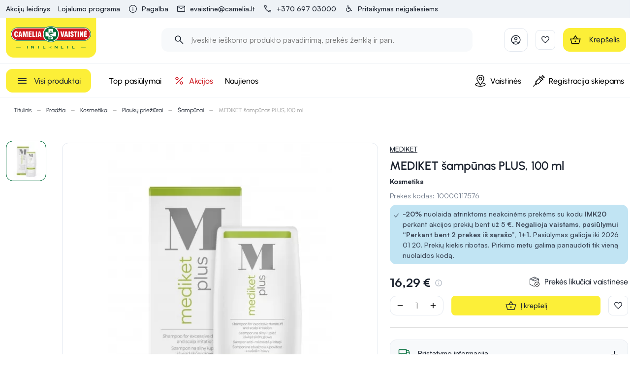

--- FILE ---
content_type: text/html; charset=utf-8
request_url: https://camelia.lt/p/mediket-sampunas-plus-100-ml-7640114911262-22168
body_size: 133575
content:
<!doctype html>
<html data-n-head-ssr lang="lt" data-n-head="%7B%22lang%22:%7B%22ssr%22:%22lt%22%7D%7D">
  <head >
    <title>MEDIKET šampūnas PLUS, 100 ml | Camelia</title><meta data-n-head="ssr" charset="utf-8"><meta data-n-head="ssr" name="viewport" content="width=device-width, initial-scale=1"><meta data-n-head="ssr" name="format-detection" content="telephone=no"><meta data-n-head="ssr" name="msapplication-TileColor" content="#da532c"><meta data-n-head="ssr" name="msapplication-config" content="./favicons/browserconfig.xml"><meta data-n-head="ssr" name="theme-color" content="#ffffff"><meta data-n-head="ssr" name="CERT-LT-verification" content="7bf4cfc9b73ef66da81a9ea7d574fa7c795881a5c3842f045dff5615a79aa703"><meta data-n-head="ssr" data-hid="description" name="description" content="Mediket Plus šampūnas 100ml Šampūnas, skirtas sausos galvos odos ir plaukų priežiūrai. „Mediket Plus“ – tai dermatologų patvirtintas šampūnas, kuris gali padėti"><meta data-n-head="ssr" data-hid="keywords" name="keywords" content="Camelia"><meta data-n-head="ssr" data-hid="og:title" property="og:title" content="MEDIKET šampūnas PLUS, 100 ml | Camelia"><meta data-n-head="ssr" data-hid="og:type" property="og:type" content="website"><meta data-n-head="ssr" data-hid="og:image" property="og:image" content="https://images.camelia.lt/fit-in/1200x1200/p/10000117576/1a/mediket-sampunas-plus-100-ml-0.jpg"><meta data-n-head="ssr" data-hid="og:description" property="og:description" content="Mediket Plus šampūnas 100ml Šampūnas, skirtas sausos galvos odos ir plaukų priežiūrai. „Mediket Plus“ – tai dermatologų patvirtintas šampūnas, kuris gali padėti"><meta data-n-head="ssr" data-hid="og:url" property="og:url" content="https://camelia.lt/p/mediket-sampunas-plus-100-ml-7640114911262-22168"><meta data-n-head="ssr" data-hid="robots" name="robots" content="all"><link data-n-head="ssr" rel="apple-touch-icon" sizes="180x180" href="/favicons/apple-touch-icon.png"><link data-n-head="ssr" rel="icon" type="image/png" sizes="16x16" href="/favicon.ico"><link data-n-head="ssr" href="https://fonts.googleapis.com/icon?family=Material+Icons|Material+Icons+Outlined&amp;display=swap" rel="preload" as="font"><link data-n-head="ssr" href="https://fonts.googleapis.com/icon?family=Material+Icons|Material+Icons+Outlined&amp;display=swap" rel="stylesheet"><link data-n-head="ssr" rel="alternate" hreflang="lt" href="https://camelia.lt/p/mediket-sampunas-plus-100-ml-7640114911262-22168"><link data-n-head="ssr" rel="alternate" hreflang="x-default" href="https://camelia.lt/p/mediket-sampunas-plus-100-ml-7640114911262-22168"><link data-n-head="ssr" rel="canonical" href="https://camelia.lt/p/mediket-sampunas-plus-100-ml-7640114911262-22168"><link data-n-head="ssr" rel="preload" fetchpriority="high" as="image" href="https://images.camelia.lt/fit-in/640x640/p/10000117576/1a/mediket-sampunas-plus-100-ml-0.jpg" type="image/webp" imagesrcset="https://images.camelia.lt/fit-in/640x640/p/10000117576/1a/mediket-sampunas-plus-100-ml-0.jpg 1x, https://images.camelia.lt/fit-in/960x960/p/10000117576/1a/mediket-sampunas-plus-100-ml-0.jpg 1.5x, https://images.camelia.lt/fit-in/1920x1920/p/10000117576/1a/mediket-sampunas-plus-100-ml-0.jpg 3x"><style data-n-head="vuetify" type="text/css" id="vuetify-theme-stylesheet" nonce="undefined">.v-application a { color: #1d2430; }
.v-application .primary {
  background-color: #1d2430 !important;
  border-color: #1d2430 !important;
}
.v-application .primary--text {
  color: #1d2430 !important;
  caret-color: #1d2430 !important;
}
.v-application .primary.lighten-5 {
  background-color: #949cab !important;
  border-color: #949cab !important;
}
.v-application .primary--text.text--lighten-5 {
  color: #949cab !important;
  caret-color: #949cab !important;
}
.v-application .primary.lighten-4 {
  background-color: #7a8290 !important;
  border-color: #7a8290 !important;
}
.v-application .primary--text.text--lighten-4 {
  color: #7a8290 !important;
  caret-color: #7a8290 !important;
}
.v-application .primary.lighten-3 {
  background-color: #616877 !important;
  border-color: #616877 !important;
}
.v-application .primary--text.text--lighten-3 {
  color: #616877 !important;
  caret-color: #616877 !important;
}
.v-application .primary.lighten-2 {
  background-color: #49505e !important;
  border-color: #49505e !important;
}
.v-application .primary--text.text--lighten-2 {
  color: #49505e !important;
  caret-color: #49505e !important;
}
.v-application .primary.lighten-1 {
  background-color: #333946 !important;
  border-color: #333946 !important;
}
.v-application .primary--text.text--lighten-1 {
  color: #333946 !important;
  caret-color: #333946 !important;
}
.v-application .primary.darken-1 {
  background-color: #060f1b !important;
  border-color: #060f1b !important;
}
.v-application .primary--text.text--darken-1 {
  color: #060f1b !important;
  caret-color: #060f1b !important;
}
.v-application .primary.darken-2 {
  background-color: #000000 !important;
  border-color: #000000 !important;
}
.v-application .primary--text.text--darken-2 {
  color: #000000 !important;
  caret-color: #000000 !important;
}
.v-application .primary.darken-3 {
  background-color: #000000 !important;
  border-color: #000000 !important;
}
.v-application .primary--text.text--darken-3 {
  color: #000000 !important;
  caret-color: #000000 !important;
}
.v-application .primary.darken-4 {
  background-color: #000000 !important;
  border-color: #000000 !important;
}
.v-application .primary--text.text--darken-4 {
  color: #000000 !important;
  caret-color: #000000 !important;
}
.v-application .secondary {
  background-color: #00361d !important;
  border-color: #00361d !important;
}
.v-application .secondary--text {
  color: #00361d !important;
  caret-color: #00361d !important;
}
.v-application .secondary.lighten-5 {
  background-color: #80b493 !important;
  border-color: #80b493 !important;
}
.v-application .secondary--text.text--lighten-5 {
  color: #80b493 !important;
  caret-color: #80b493 !important;
}
.v-application .secondary.lighten-4 {
  background-color: #66997a !important;
  border-color: #66997a !important;
}
.v-application .secondary--text.text--lighten-4 {
  color: #66997a !important;
  caret-color: #66997a !important;
}
.v-application .secondary.lighten-3 {
  background-color: #4d7f61 !important;
  border-color: #4d7f61 !important;
}
.v-application .secondary--text.text--lighten-3 {
  color: #4d7f61 !important;
  caret-color: #4d7f61 !important;
}
.v-application .secondary.lighten-2 {
  background-color: #346549 !important;
  border-color: #346549 !important;
}
.v-application .secondary--text.text--lighten-2 {
  color: #346549 !important;
  caret-color: #346549 !important;
}
.v-application .secondary.lighten-1 {
  background-color: #1c4d32 !important;
  border-color: #1c4d32 !important;
}
.v-application .secondary--text.text--lighten-1 {
  color: #1c4d32 !important;
  caret-color: #1c4d32 !important;
}
.v-application .secondary.darken-1 {
  background-color: #002104 !important;
  border-color: #002104 !important;
}
.v-application .secondary--text.text--darken-1 {
  color: #002104 !important;
  caret-color: #002104 !important;
}
.v-application .secondary.darken-2 {
  background-color: #000d00 !important;
  border-color: #000d00 !important;
}
.v-application .secondary--text.text--darken-2 {
  color: #000d00 !important;
  caret-color: #000d00 !important;
}
.v-application .secondary.darken-3 {
  background-color: #000000 !important;
  border-color: #000000 !important;
}
.v-application .secondary--text.text--darken-3 {
  color: #000000 !important;
  caret-color: #000000 !important;
}
.v-application .secondary.darken-4 {
  background-color: #000000 !important;
  border-color: #000000 !important;
}
.v-application .secondary--text.text--darken-4 {
  color: #000000 !important;
  caret-color: #000000 !important;
}
.v-application .accent {
  background-color: #cd181e !important;
  border-color: #cd181e !important;
}
.v-application .accent--text {
  color: #cd181e !important;
  caret-color: #cd181e !important;
}
.v-application .accent.lighten-5 {
  background-color: #ffb498 !important;
  border-color: #ffb498 !important;
}
.v-application .accent--text.text--lighten-5 {
  color: #ffb498 !important;
  caret-color: #ffb498 !important;
}
.v-application .accent.lighten-4 {
  background-color: #ff977e !important;
  border-color: #ff977e !important;
}
.v-application .accent--text.text--lighten-4 {
  color: #ff977e !important;
  caret-color: #ff977e !important;
}
.v-application .accent.lighten-3 {
  background-color: #ff7a65 !important;
  border-color: #ff7a65 !important;
}
.v-application .accent--text.text--lighten-3 {
  color: #ff7a65 !important;
  caret-color: #ff7a65 !important;
}
.v-application .accent.lighten-2 {
  background-color: #ff5d4c !important;
  border-color: #ff5d4c !important;
}
.v-application .accent--text.text--lighten-2 {
  color: #ff5d4c !important;
  caret-color: #ff5d4c !important;
}
.v-application .accent.lighten-1 {
  background-color: #ed3e35 !important;
  border-color: #ed3e35 !important;
}
.v-application .accent--text.text--lighten-1 {
  color: #ed3e35 !important;
  caret-color: #ed3e35 !important;
}
.v-application .accent.darken-1 {
  background-color: #ad0007 !important;
  border-color: #ad0007 !important;
}
.v-application .accent--text.text--darken-1 {
  color: #ad0007 !important;
  caret-color: #ad0007 !important;
}
.v-application .accent.darken-2 {
  background-color: #8e0000 !important;
  border-color: #8e0000 !important;
}
.v-application .accent--text.text--darken-2 {
  color: #8e0000 !important;
  caret-color: #8e0000 !important;
}
.v-application .accent.darken-3 {
  background-color: #700000 !important;
  border-color: #700000 !important;
}
.v-application .accent--text.text--darken-3 {
  color: #700000 !important;
  caret-color: #700000 !important;
}
.v-application .accent.darken-4 {
  background-color: #560000 !important;
  border-color: #560000 !important;
}
.v-application .accent--text.text--darken-4 {
  color: #560000 !important;
  caret-color: #560000 !important;
}
.v-application .error {
  background-color: #cd181e !important;
  border-color: #cd181e !important;
}
.v-application .error--text {
  color: #cd181e !important;
  caret-color: #cd181e !important;
}
.v-application .error.lighten-5 {
  background-color: #ffb498 !important;
  border-color: #ffb498 !important;
}
.v-application .error--text.text--lighten-5 {
  color: #ffb498 !important;
  caret-color: #ffb498 !important;
}
.v-application .error.lighten-4 {
  background-color: #ff977e !important;
  border-color: #ff977e !important;
}
.v-application .error--text.text--lighten-4 {
  color: #ff977e !important;
  caret-color: #ff977e !important;
}
.v-application .error.lighten-3 {
  background-color: #ff7a65 !important;
  border-color: #ff7a65 !important;
}
.v-application .error--text.text--lighten-3 {
  color: #ff7a65 !important;
  caret-color: #ff7a65 !important;
}
.v-application .error.lighten-2 {
  background-color: #ff5d4c !important;
  border-color: #ff5d4c !important;
}
.v-application .error--text.text--lighten-2 {
  color: #ff5d4c !important;
  caret-color: #ff5d4c !important;
}
.v-application .error.lighten-1 {
  background-color: #ed3e35 !important;
  border-color: #ed3e35 !important;
}
.v-application .error--text.text--lighten-1 {
  color: #ed3e35 !important;
  caret-color: #ed3e35 !important;
}
.v-application .error.darken-1 {
  background-color: #ad0007 !important;
  border-color: #ad0007 !important;
}
.v-application .error--text.text--darken-1 {
  color: #ad0007 !important;
  caret-color: #ad0007 !important;
}
.v-application .error.darken-2 {
  background-color: #8e0000 !important;
  border-color: #8e0000 !important;
}
.v-application .error--text.text--darken-2 {
  color: #8e0000 !important;
  caret-color: #8e0000 !important;
}
.v-application .error.darken-3 {
  background-color: #700000 !important;
  border-color: #700000 !important;
}
.v-application .error--text.text--darken-3 {
  color: #700000 !important;
  caret-color: #700000 !important;
}
.v-application .error.darken-4 {
  background-color: #560000 !important;
  border-color: #560000 !important;
}
.v-application .error--text.text--darken-4 {
  color: #560000 !important;
  caret-color: #560000 !important;
}
.v-application .info {
  background-color: #2196f3 !important;
  border-color: #2196f3 !important;
}
.v-application .info--text {
  color: #2196f3 !important;
  caret-color: #2196f3 !important;
}
.v-application .info.lighten-5 {
  background-color: #d4ffff !important;
  border-color: #d4ffff !important;
}
.v-application .info--text.text--lighten-5 {
  color: #d4ffff !important;
  caret-color: #d4ffff !important;
}
.v-application .info.lighten-4 {
  background-color: #b5ffff !important;
  border-color: #b5ffff !important;
}
.v-application .info--text.text--lighten-4 {
  color: #b5ffff !important;
  caret-color: #b5ffff !important;
}
.v-application .info.lighten-3 {
  background-color: #95e8ff !important;
  border-color: #95e8ff !important;
}
.v-application .info--text.text--lighten-3 {
  color: #95e8ff !important;
  caret-color: #95e8ff !important;
}
.v-application .info.lighten-2 {
  background-color: #75ccff !important;
  border-color: #75ccff !important;
}
.v-application .info--text.text--lighten-2 {
  color: #75ccff !important;
  caret-color: #75ccff !important;
}
.v-application .info.lighten-1 {
  background-color: #51b0ff !important;
  border-color: #51b0ff !important;
}
.v-application .info--text.text--lighten-1 {
  color: #51b0ff !important;
  caret-color: #51b0ff !important;
}
.v-application .info.darken-1 {
  background-color: #007cd6 !important;
  border-color: #007cd6 !important;
}
.v-application .info--text.text--darken-1 {
  color: #007cd6 !important;
  caret-color: #007cd6 !important;
}
.v-application .info.darken-2 {
  background-color: #0064ba !important;
  border-color: #0064ba !important;
}
.v-application .info--text.text--darken-2 {
  color: #0064ba !important;
  caret-color: #0064ba !important;
}
.v-application .info.darken-3 {
  background-color: #004d9f !important;
  border-color: #004d9f !important;
}
.v-application .info--text.text--darken-3 {
  color: #004d9f !important;
  caret-color: #004d9f !important;
}
.v-application .info.darken-4 {
  background-color: #003784 !important;
  border-color: #003784 !important;
}
.v-application .info--text.text--darken-4 {
  color: #003784 !important;
  caret-color: #003784 !important;
}
.v-application .success {
  background-color: #006c3a !important;
  border-color: #006c3a !important;
}
.v-application .success--text {
  color: #006c3a !important;
  caret-color: #006c3a !important;
}
.v-application .success.lighten-5 {
  background-color: #9bf5b9 !important;
  border-color: #9bf5b9 !important;
}
.v-application .success--text.text--lighten-5 {
  color: #9bf5b9 !important;
  caret-color: #9bf5b9 !important;
}
.v-application .success.lighten-4 {
  background-color: #7fd89d !important;
  border-color: #7fd89d !important;
}
.v-application .success--text.text--lighten-4 {
  color: #7fd89d !important;
  caret-color: #7fd89d !important;
}
.v-application .success.lighten-3 {
  background-color: #64bc83 !important;
  border-color: #64bc83 !important;
}
.v-application .success--text.text--lighten-3 {
  color: #64bc83 !important;
  caret-color: #64bc83 !important;
}
.v-application .success.lighten-2 {
  background-color: #48a06a !important;
  border-color: #48a06a !important;
}
.v-application .success--text.text--lighten-2 {
  color: #48a06a !important;
  caret-color: #48a06a !important;
}
.v-application .success.lighten-1 {
  background-color: #2b8651 !important;
  border-color: #2b8651 !important;
}
.v-application .success--text.text--lighten-1 {
  color: #2b8651 !important;
  caret-color: #2b8651 !important;
}
.v-application .success.darken-1 {
  background-color: #005324 !important;
  border-color: #005324 !important;
}
.v-application .success--text.text--darken-1 {
  color: #005324 !important;
  caret-color: #005324 !important;
}
.v-application .success.darken-2 {
  background-color: #003b0e !important;
  border-color: #003b0e !important;
}
.v-application .success--text.text--darken-2 {
  color: #003b0e !important;
  caret-color: #003b0e !important;
}
.v-application .success.darken-3 {
  background-color: #002600 !important;
  border-color: #002600 !important;
}
.v-application .success--text.text--darken-3 {
  color: #002600 !important;
  caret-color: #002600 !important;
}
.v-application .success.darken-4 {
  background-color: #001700 !important;
  border-color: #001700 !important;
}
.v-application .success--text.text--darken-4 {
  color: #001700 !important;
  caret-color: #001700 !important;
}
.v-application .warning {
  background-color: #f9c620 !important;
  border-color: #f9c620 !important;
}
.v-application .warning--text {
  color: #f9c620 !important;
  caret-color: #f9c620 !important;
}
.v-application .warning.lighten-5 {
  background-color: #ffffb7 !important;
  border-color: #ffffb7 !important;
}
.v-application .warning--text.text--lighten-5 {
  color: #ffffb7 !important;
  caret-color: #ffffb7 !important;
}
.v-application .warning.lighten-4 {
  background-color: #ffff9a !important;
  border-color: #ffff9a !important;
}
.v-application .warning--text.text--lighten-4 {
  color: #ffff9a !important;
  caret-color: #ffff9a !important;
}
.v-application .warning.lighten-3 {
  background-color: #ffff7e !important;
  border-color: #ffff7e !important;
}
.v-application .warning--text.text--lighten-3 {
  color: #ffff7e !important;
  caret-color: #ffff7e !important;
}
.v-application .warning.lighten-2 {
  background-color: #fffe61 !important;
  border-color: #fffe61 !important;
}
.v-application .warning--text.text--lighten-2 {
  color: #fffe61 !important;
  caret-color: #fffe61 !important;
}
.v-application .warning.lighten-1 {
  background-color: #ffe243 !important;
  border-color: #ffe243 !important;
}
.v-application .warning--text.text--lighten-1 {
  color: #ffe243 !important;
  caret-color: #ffe243 !important;
}
.v-application .warning.darken-1 {
  background-color: #daab00 !important;
  border-color: #daab00 !important;
}
.v-application .warning--text.text--darken-1 {
  color: #daab00 !important;
  caret-color: #daab00 !important;
}
.v-application .warning.darken-2 {
  background-color: #bb9100 !important;
  border-color: #bb9100 !important;
}
.v-application .warning--text.text--darken-2 {
  color: #bb9100 !important;
  caret-color: #bb9100 !important;
}
.v-application .warning.darken-3 {
  background-color: #9d7700 !important;
  border-color: #9d7700 !important;
}
.v-application .warning--text.text--darken-3 {
  color: #9d7700 !important;
  caret-color: #9d7700 !important;
}
.v-application .warning.darken-4 {
  background-color: #815f00 !important;
  border-color: #815f00 !important;
}
.v-application .warning--text.text--darken-4 {
  color: #815f00 !important;
  caret-color: #815f00 !important;
}
.v-application .main {
  background-color: #fcef38 !important;
  border-color: #fcef38 !important;
}
.v-application .main--text {
  color: #fcef38 !important;
  caret-color: #fcef38 !important;
}
.v-application .main.lighten-5 {
  background-color: #ffffce !important;
  border-color: #ffffce !important;
}
.v-application .main--text.text--lighten-5 {
  color: #ffffce !important;
  caret-color: #ffffce !important;
}
.v-application .main.lighten-4 {
  background-color: #ffffb0 !important;
  border-color: #ffffb0 !important;
}
.v-application .main--text.text--lighten-4 {
  color: #ffffb0 !important;
  caret-color: #ffffb0 !important;
}
.v-application .main.lighten-3 {
  background-color: #ffff93 !important;
  border-color: #ffff93 !important;
}
.v-application .main--text.text--lighten-3 {
  color: #ffff93 !important;
  caret-color: #ffff93 !important;
}
.v-application .main.lighten-2 {
  background-color: #ffff76 !important;
  border-color: #ffff76 !important;
}
.v-application .main--text.text--lighten-2 {
  color: #ffff76 !important;
  caret-color: #ffff76 !important;
}
.v-application .main.lighten-1 {
  background-color: #ffff58 !important;
  border-color: #ffff58 !important;
}
.v-application .main--text.text--lighten-1 {
  color: #ffff58 !important;
  caret-color: #ffff58 !important;
}
.v-application .main.darken-1 {
  background-color: #ddd306 !important;
  border-color: #ddd306 !important;
}
.v-application .main--text.text--darken-1 {
  color: #ddd306 !important;
  caret-color: #ddd306 !important;
}
.v-application .main.darken-2 {
  background-color: #bfb700 !important;
  border-color: #bfb700 !important;
}
.v-application .main--text.text--darken-2 {
  color: #bfb700 !important;
  caret-color: #bfb700 !important;
}
.v-application .main.darken-3 {
  background-color: #a29d00 !important;
  border-color: #a29d00 !important;
}
.v-application .main--text.text--darken-3 {
  color: #a29d00 !important;
  caret-color: #a29d00 !important;
}
.v-application .main.darken-4 {
  background-color: #848300 !important;
  border-color: #848300 !important;
}
.v-application .main--text.text--darken-4 {
  color: #848300 !important;
  caret-color: #848300 !important;
}
.v-application .main-10 {
  background-color: #fffdeb !important;
  border-color: #fffdeb !important;
}
.v-application .main-10--text {
  color: #fffdeb !important;
  caret-color: #fffdeb !important;
}
.v-application .main-10.lighten-5 {
  background-color: #ffffff !important;
  border-color: #ffffff !important;
}
.v-application .main-10--text.text--lighten-5 {
  color: #ffffff !important;
  caret-color: #ffffff !important;
}
.v-application .main-10.lighten-4 {
  background-color: #ffffff !important;
  border-color: #ffffff !important;
}
.v-application .main-10--text.text--lighten-4 {
  color: #ffffff !important;
  caret-color: #ffffff !important;
}
.v-application .main-10.lighten-3 {
  background-color: #ffffff !important;
  border-color: #ffffff !important;
}
.v-application .main-10--text.text--lighten-3 {
  color: #ffffff !important;
  caret-color: #ffffff !important;
}
.v-application .main-10.lighten-2 {
  background-color: #ffffff !important;
  border-color: #ffffff !important;
}
.v-application .main-10--text.text--lighten-2 {
  color: #ffffff !important;
  caret-color: #ffffff !important;
}
.v-application .main-10.lighten-1 {
  background-color: #ffffff !important;
  border-color: #ffffff !important;
}
.v-application .main-10--text.text--lighten-1 {
  color: #ffffff !important;
  caret-color: #ffffff !important;
}
.v-application .main-10.darken-1 {
  background-color: #e2e0cf !important;
  border-color: #e2e0cf !important;
}
.v-application .main-10--text.text--darken-1 {
  color: #e2e0cf !important;
  caret-color: #e2e0cf !important;
}
.v-application .main-10.darken-2 {
  background-color: #c6c4b3 !important;
  border-color: #c6c4b3 !important;
}
.v-application .main-10--text.text--darken-2 {
  color: #c6c4b3 !important;
  caret-color: #c6c4b3 !important;
}
.v-application .main-10.darken-3 {
  background-color: #aba998 !important;
  border-color: #aba998 !important;
}
.v-application .main-10--text.text--darken-3 {
  color: #aba998 !important;
  caret-color: #aba998 !important;
}
.v-application .main-10.darken-4 {
  background-color: #908f7f !important;
  border-color: #908f7f !important;
}
.v-application .main-10--text.text--darken-4 {
  color: #908f7f !important;
  caret-color: #908f7f !important;
}
.v-application .secondary-50 {
  background-color: #006c3a !important;
  border-color: #006c3a !important;
}
.v-application .secondary-50--text {
  color: #006c3a !important;
  caret-color: #006c3a !important;
}
.v-application .secondary-50.lighten-5 {
  background-color: #9bf5b9 !important;
  border-color: #9bf5b9 !important;
}
.v-application .secondary-50--text.text--lighten-5 {
  color: #9bf5b9 !important;
  caret-color: #9bf5b9 !important;
}
.v-application .secondary-50.lighten-4 {
  background-color: #7fd89d !important;
  border-color: #7fd89d !important;
}
.v-application .secondary-50--text.text--lighten-4 {
  color: #7fd89d !important;
  caret-color: #7fd89d !important;
}
.v-application .secondary-50.lighten-3 {
  background-color: #64bc83 !important;
  border-color: #64bc83 !important;
}
.v-application .secondary-50--text.text--lighten-3 {
  color: #64bc83 !important;
  caret-color: #64bc83 !important;
}
.v-application .secondary-50.lighten-2 {
  background-color: #48a06a !important;
  border-color: #48a06a !important;
}
.v-application .secondary-50--text.text--lighten-2 {
  color: #48a06a !important;
  caret-color: #48a06a !important;
}
.v-application .secondary-50.lighten-1 {
  background-color: #2b8651 !important;
  border-color: #2b8651 !important;
}
.v-application .secondary-50--text.text--lighten-1 {
  color: #2b8651 !important;
  caret-color: #2b8651 !important;
}
.v-application .secondary-50.darken-1 {
  background-color: #005324 !important;
  border-color: #005324 !important;
}
.v-application .secondary-50--text.text--darken-1 {
  color: #005324 !important;
  caret-color: #005324 !important;
}
.v-application .secondary-50.darken-2 {
  background-color: #003b0e !important;
  border-color: #003b0e !important;
}
.v-application .secondary-50--text.text--darken-2 {
  color: #003b0e !important;
  caret-color: #003b0e !important;
}
.v-application .secondary-50.darken-3 {
  background-color: #002600 !important;
  border-color: #002600 !important;
}
.v-application .secondary-50--text.text--darken-3 {
  color: #002600 !important;
  caret-color: #002600 !important;
}
.v-application .secondary-50.darken-4 {
  background-color: #001700 !important;
  border-color: #001700 !important;
}
.v-application .secondary-50--text.text--darken-4 {
  color: #001700 !important;
  caret-color: #001700 !important;
}
.v-application .secondary-40 {
  background-color: #338961 !important;
  border-color: #338961 !important;
}
.v-application .secondary-40--text {
  color: #338961 !important;
  caret-color: #338961 !important;
}
.v-application .secondary-40.lighten-5 {
  background-color: #beffe6 !important;
  border-color: #beffe6 !important;
}
.v-application .secondary-40--text.text--lighten-5 {
  color: #beffe6 !important;
  caret-color: #beffe6 !important;
}
.v-application .secondary-40.lighten-4 {
  background-color: #a1f8ca !important;
  border-color: #a1f8ca !important;
}
.v-application .secondary-40--text.text--lighten-4 {
  color: #a1f8ca !important;
  caret-color: #a1f8ca !important;
}
.v-application .secondary-40.lighten-3 {
  background-color: #86dbae !important;
  border-color: #86dbae !important;
}
.v-application .secondary-40--text.text--lighten-3 {
  color: #86dbae !important;
  caret-color: #86dbae !important;
}
.v-application .secondary-40.lighten-2 {
  background-color: #6abf94 !important;
  border-color: #6abf94 !important;
}
.v-application .secondary-40--text.text--lighten-2 {
  color: #6abf94 !important;
  caret-color: #6abf94 !important;
}
.v-application .secondary-40.lighten-1 {
  background-color: #4fa47a !important;
  border-color: #4fa47a !important;
}
.v-application .secondary-40--text.text--lighten-1 {
  color: #4fa47a !important;
  caret-color: #4fa47a !important;
}
.v-application .secondary-40.darken-1 {
  background-color: #116f49 !important;
  border-color: #116f49 !important;
}
.v-application .secondary-40--text.text--darken-1 {
  color: #116f49 !important;
  caret-color: #116f49 !important;
}
.v-application .secondary-40.darken-2 {
  background-color: #005632 !important;
  border-color: #005632 !important;
}
.v-application .secondary-40--text.text--darken-2 {
  color: #005632 !important;
  caret-color: #005632 !important;
}
.v-application .secondary-40.darken-3 {
  background-color: #003e1d !important;
  border-color: #003e1d !important;
}
.v-application .secondary-40--text.text--darken-3 {
  color: #003e1d !important;
  caret-color: #003e1d !important;
}
.v-application .secondary-40.darken-4 {
  background-color: #002805 !important;
  border-color: #002805 !important;
}
.v-application .secondary-40--text.text--darken-4 {
  color: #002805 !important;
  caret-color: #002805 !important;
}
.v-application .secondary-10 {
  background-color: #e6f0eb !important;
  border-color: #e6f0eb !important;
}
.v-application .secondary-10--text {
  color: #e6f0eb !important;
  caret-color: #e6f0eb !important;
}
.v-application .secondary-10.lighten-5 {
  background-color: #ffffff !important;
  border-color: #ffffff !important;
}
.v-application .secondary-10--text.text--lighten-5 {
  color: #ffffff !important;
  caret-color: #ffffff !important;
}
.v-application .secondary-10.lighten-4 {
  background-color: #ffffff !important;
  border-color: #ffffff !important;
}
.v-application .secondary-10--text.text--lighten-4 {
  color: #ffffff !important;
  caret-color: #ffffff !important;
}
.v-application .secondary-10.lighten-3 {
  background-color: #ffffff !important;
  border-color: #ffffff !important;
}
.v-application .secondary-10--text.text--lighten-3 {
  color: #ffffff !important;
  caret-color: #ffffff !important;
}
.v-application .secondary-10.lighten-2 {
  background-color: #ffffff !important;
  border-color: #ffffff !important;
}
.v-application .secondary-10--text.text--lighten-2 {
  color: #ffffff !important;
  caret-color: #ffffff !important;
}
.v-application .secondary-10.lighten-1 {
  background-color: #ffffff !important;
  border-color: #ffffff !important;
}
.v-application .secondary-10--text.text--lighten-1 {
  color: #ffffff !important;
  caret-color: #ffffff !important;
}
.v-application .secondary-10.darken-1 {
  background-color: #cad4cf !important;
  border-color: #cad4cf !important;
}
.v-application .secondary-10--text.text--darken-1 {
  color: #cad4cf !important;
  caret-color: #cad4cf !important;
}
.v-application .secondary-10.darken-2 {
  background-color: #afb8b3 !important;
  border-color: #afb8b3 !important;
}
.v-application .secondary-10--text.text--darken-2 {
  color: #afb8b3 !important;
  caret-color: #afb8b3 !important;
}
.v-application .secondary-10.darken-3 {
  background-color: #949d99 !important;
  border-color: #949d99 !important;
}
.v-application .secondary-10--text.text--darken-3 {
  color: #949d99 !important;
  caret-color: #949d99 !important;
}
.v-application .secondary-10.darken-4 {
  background-color: #7a837f !important;
  border-color: #7a837f !important;
}
.v-application .secondary-10--text.text--darken-4 {
  color: #7a837f !important;
  caret-color: #7a837f !important;
}
.v-application .success-bg {
  background-color: #e2f2e3 !important;
  border-color: #e2f2e3 !important;
}
.v-application .success-bg--text {
  color: #e2f2e3 !important;
  caret-color: #e2f2e3 !important;
}
.v-application .success-bg.lighten-5 {
  background-color: #ffffff !important;
  border-color: #ffffff !important;
}
.v-application .success-bg--text.text--lighten-5 {
  color: #ffffff !important;
  caret-color: #ffffff !important;
}
.v-application .success-bg.lighten-4 {
  background-color: #ffffff !important;
  border-color: #ffffff !important;
}
.v-application .success-bg--text.text--lighten-4 {
  color: #ffffff !important;
  caret-color: #ffffff !important;
}
.v-application .success-bg.lighten-3 {
  background-color: #ffffff !important;
  border-color: #ffffff !important;
}
.v-application .success-bg--text.text--lighten-3 {
  color: #ffffff !important;
  caret-color: #ffffff !important;
}
.v-application .success-bg.lighten-2 {
  background-color: #ffffff !important;
  border-color: #ffffff !important;
}
.v-application .success-bg--text.text--lighten-2 {
  color: #ffffff !important;
  caret-color: #ffffff !important;
}
.v-application .success-bg.lighten-1 {
  background-color: #ffffff !important;
  border-color: #ffffff !important;
}
.v-application .success-bg--text.text--lighten-1 {
  color: #ffffff !important;
  caret-color: #ffffff !important;
}
.v-application .success-bg.darken-1 {
  background-color: #c6d6c7 !important;
  border-color: #c6d6c7 !important;
}
.v-application .success-bg--text.text--darken-1 {
  color: #c6d6c7 !important;
  caret-color: #c6d6c7 !important;
}
.v-application .success-bg.darken-2 {
  background-color: #abbaac !important;
  border-color: #abbaac !important;
}
.v-application .success-bg--text.text--darken-2 {
  color: #abbaac !important;
  caret-color: #abbaac !important;
}
.v-application .success-bg.darken-3 {
  background-color: #909f91 !important;
  border-color: #909f91 !important;
}
.v-application .success-bg--text.text--darken-3 {
  color: #909f91 !important;
  caret-color: #909f91 !important;
}
.v-application .success-bg.darken-4 {
  background-color: #768577 !important;
  border-color: #768577 !important;
}
.v-application .success-bg--text.text--darken-4 {
  color: #768577 !important;
  caret-color: #768577 !important;
}
.v-application .facebook {
  background-color: #4267b2 !important;
  border-color: #4267b2 !important;
}
.v-application .facebook--text {
  color: #4267b2 !important;
  caret-color: #4267b2 !important;
}
.v-application .facebook.lighten-5 {
  background-color: #d2ecff !important;
  border-color: #d2ecff !important;
}
.v-application .facebook--text.text--lighten-5 {
  color: #d2ecff !important;
  caret-color: #d2ecff !important;
}
.v-application .facebook.lighten-4 {
  background-color: #b5d0ff !important;
  border-color: #b5d0ff !important;
}
.v-application .facebook--text.text--lighten-4 {
  color: #b5d0ff !important;
  caret-color: #b5d0ff !important;
}
.v-application .facebook.lighten-3 {
  background-color: #98b4ff !important;
  border-color: #98b4ff !important;
}
.v-application .facebook--text.text--lighten-3 {
  color: #98b4ff !important;
  caret-color: #98b4ff !important;
}
.v-application .facebook.lighten-2 {
  background-color: #7c9aea !important;
  border-color: #7c9aea !important;
}
.v-application .facebook--text.text--lighten-2 {
  color: #7c9aea !important;
  caret-color: #7c9aea !important;
}
.v-application .facebook.lighten-1 {
  background-color: #5f80ce !important;
  border-color: #5f80ce !important;
}
.v-application .facebook--text.text--lighten-1 {
  color: #5f80ce !important;
  caret-color: #5f80ce !important;
}
.v-application .facebook.darken-1 {
  background-color: #204f97 !important;
  border-color: #204f97 !important;
}
.v-application .facebook--text.text--darken-1 {
  color: #204f97 !important;
  caret-color: #204f97 !important;
}
.v-application .facebook.darken-2 {
  background-color: #00397d !important;
  border-color: #00397d !important;
}
.v-application .facebook--text.text--darken-2 {
  color: #00397d !important;
  caret-color: #00397d !important;
}
.v-application .facebook.darken-3 {
  background-color: #002463 !important;
  border-color: #002463 !important;
}
.v-application .facebook--text.text--darken-3 {
  color: #002463 !important;
  caret-color: #002463 !important;
}
.v-application .facebook.darken-4 {
  background-color: #000f4b !important;
  border-color: #000f4b !important;
}
.v-application .facebook--text.text--darken-4 {
  color: #000f4b !important;
  caret-color: #000f4b !important;
}
.v-application .theme-blue {
  background-color: #c1e4f3 !important;
  border-color: #c1e4f3 !important;
}
.v-application .theme-blue--text {
  color: #c1e4f3 !important;
  caret-color: #c1e4f3 !important;
}
.v-application .theme-blue.lighten-5 {
  background-color: #ffffff !important;
  border-color: #ffffff !important;
}
.v-application .theme-blue--text.text--lighten-5 {
  color: #ffffff !important;
  caret-color: #ffffff !important;
}
.v-application .theme-blue.lighten-4 {
  background-color: #ffffff !important;
  border-color: #ffffff !important;
}
.v-application .theme-blue--text.text--lighten-4 {
  color: #ffffff !important;
  caret-color: #ffffff !important;
}
.v-application .theme-blue.lighten-3 {
  background-color: #ffffff !important;
  border-color: #ffffff !important;
}
.v-application .theme-blue--text.text--lighten-3 {
  color: #ffffff !important;
  caret-color: #ffffff !important;
}
.v-application .theme-blue.lighten-2 {
  background-color: #faffff !important;
  border-color: #faffff !important;
}
.v-application .theme-blue--text.text--lighten-2 {
  color: #faffff !important;
  caret-color: #faffff !important;
}
.v-application .theme-blue.lighten-1 {
  background-color: #ddffff !important;
  border-color: #ddffff !important;
}
.v-application .theme-blue--text.text--lighten-1 {
  color: #ddffff !important;
  caret-color: #ddffff !important;
}
.v-application .theme-blue.darken-1 {
  background-color: #a5c8d7 !important;
  border-color: #a5c8d7 !important;
}
.v-application .theme-blue--text.text--darken-1 {
  color: #a5c8d7 !important;
  caret-color: #a5c8d7 !important;
}
.v-application .theme-blue.darken-2 {
  background-color: #8badbb !important;
  border-color: #8badbb !important;
}
.v-application .theme-blue--text.text--darken-2 {
  color: #8badbb !important;
  caret-color: #8badbb !important;
}
.v-application .theme-blue.darken-3 {
  background-color: #7192a0 !important;
  border-color: #7192a0 !important;
}
.v-application .theme-blue--text.text--darken-3 {
  color: #7192a0 !important;
  caret-color: #7192a0 !important;
}
.v-application .theme-blue.darken-4 {
  background-color: #577886 !important;
  border-color: #577886 !important;
}
.v-application .theme-blue--text.text--darken-4 {
  color: #577886 !important;
  caret-color: #577886 !important;
}
.v-application .gray-30 {
  background-color: #e3e8ef !important;
  border-color: #e3e8ef !important;
}
.v-application .gray-30--text {
  color: #e3e8ef !important;
  caret-color: #e3e8ef !important;
}
.v-application .gray-30.lighten-5 {
  background-color: #ffffff !important;
  border-color: #ffffff !important;
}
.v-application .gray-30--text.text--lighten-5 {
  color: #ffffff !important;
  caret-color: #ffffff !important;
}
.v-application .gray-30.lighten-4 {
  background-color: #ffffff !important;
  border-color: #ffffff !important;
}
.v-application .gray-30--text.text--lighten-4 {
  color: #ffffff !important;
  caret-color: #ffffff !important;
}
.v-application .gray-30.lighten-3 {
  background-color: #ffffff !important;
  border-color: #ffffff !important;
}
.v-application .gray-30--text.text--lighten-3 {
  color: #ffffff !important;
  caret-color: #ffffff !important;
}
.v-application .gray-30.lighten-2 {
  background-color: #ffffff !important;
  border-color: #ffffff !important;
}
.v-application .gray-30--text.text--lighten-2 {
  color: #ffffff !important;
  caret-color: #ffffff !important;
}
.v-application .gray-30.lighten-1 {
  background-color: #ffffff !important;
  border-color: #ffffff !important;
}
.v-application .gray-30--text.text--lighten-1 {
  color: #ffffff !important;
  caret-color: #ffffff !important;
}
.v-application .gray-30.darken-1 {
  background-color: #c7ccd3 !important;
  border-color: #c7ccd3 !important;
}
.v-application .gray-30--text.text--darken-1 {
  color: #c7ccd3 !important;
  caret-color: #c7ccd3 !important;
}
.v-application .gray-30.darken-2 {
  background-color: #acb0b7 !important;
  border-color: #acb0b7 !important;
}
.v-application .gray-30--text.text--darken-2 {
  color: #acb0b7 !important;
  caret-color: #acb0b7 !important;
}
.v-application .gray-30.darken-3 {
  background-color: #91969c !important;
  border-color: #91969c !important;
}
.v-application .gray-30--text.text--darken-3 {
  color: #91969c !important;
  caret-color: #91969c !important;
}
.v-application .gray-30.darken-4 {
  background-color: #777c82 !important;
  border-color: #777c82 !important;
}
.v-application .gray-30--text.text--darken-4 {
  color: #777c82 !important;
  caret-color: #777c82 !important;
}
.v-application .black-gray-90 {
  background-color: #2a3342 !important;
  border-color: #2a3342 !important;
}
.v-application .black-gray-90--text {
  color: #2a3342 !important;
  caret-color: #2a3342 !important;
}
.v-application .black-gray-90.lighten-5 {
  background-color: #a5aec1 !important;
  border-color: #a5aec1 !important;
}
.v-application .black-gray-90--text.text--lighten-5 {
  color: #a5aec1 !important;
  caret-color: #a5aec1 !important;
}
.v-application .black-gray-90.lighten-4 {
  background-color: #8a94a6 !important;
  border-color: #8a94a6 !important;
}
.v-application .black-gray-90--text.text--lighten-4 {
  color: #8a94a6 !important;
  caret-color: #8a94a6 !important;
}
.v-application .black-gray-90.lighten-3 {
  background-color: #717a8b !important;
  border-color: #717a8b !important;
}
.v-application .black-gray-90--text.text--lighten-3 {
  color: #717a8b !important;
  caret-color: #717a8b !important;
}
.v-application .black-gray-90.lighten-2 {
  background-color: #586172 !important;
  border-color: #586172 !important;
}
.v-application .black-gray-90--text.text--lighten-2 {
  color: #586172 !important;
  caret-color: #586172 !important;
}
.v-application .black-gray-90.lighten-1 {
  background-color: #414959 !important;
  border-color: #414959 !important;
}
.v-application .black-gray-90--text.text--lighten-1 {
  color: #414959 !important;
  caret-color: #414959 !important;
}
.v-application .black-gray-90.darken-1 {
  background-color: #151e2c !important;
  border-color: #151e2c !important;
}
.v-application .black-gray-90--text.text--darken-1 {
  color: #151e2c !important;
  caret-color: #151e2c !important;
}
.v-application .black-gray-90.darken-2 {
  background-color: #000418 !important;
  border-color: #000418 !important;
}
.v-application .black-gray-90--text.text--darken-2 {
  color: #000418 !important;
  caret-color: #000418 !important;
}
.v-application .black-gray-90.darken-3 {
  background-color: #000000 !important;
  border-color: #000000 !important;
}
.v-application .black-gray-90--text.text--darken-3 {
  color: #000000 !important;
  caret-color: #000000 !important;
}
.v-application .black-gray-90.darken-4 {
  background-color: #000000 !important;
  border-color: #000000 !important;
}
.v-application .black-gray-90--text.text--darken-4 {
  color: #000000 !important;
  caret-color: #000000 !important;
}
.v-application .black-gray-80 {
  background-color: #3f4a5a !important;
  border-color: #3f4a5a !important;
}
.v-application .black-gray-80--text {
  color: #3f4a5a !important;
  caret-color: #3f4a5a !important;
}
.v-application .black-gray-80.lighten-5 {
  background-color: #becade !important;
  border-color: #becade !important;
}
.v-application .black-gray-80--text.text--lighten-5 {
  color: #becade !important;
  caret-color: #becade !important;
}
.v-application .black-gray-80.lighten-4 {
  background-color: #a3afc2 !important;
  border-color: #a3afc2 !important;
}
.v-application .black-gray-80--text.text--lighten-4 {
  color: #a3afc2 !important;
  caret-color: #a3afc2 !important;
}
.v-application .black-gray-80.lighten-3 {
  background-color: #8994a6 !important;
  border-color: #8994a6 !important;
}
.v-application .black-gray-80--text.text--lighten-3 {
  color: #8994a6 !important;
  caret-color: #8994a6 !important;
}
.v-application .black-gray-80.lighten-2 {
  background-color: #6f7b8c !important;
  border-color: #6f7b8c !important;
}
.v-application .black-gray-80--text.text--lighten-2 {
  color: #6f7b8c !important;
  caret-color: #6f7b8c !important;
}
.v-application .black-gray-80.lighten-1 {
  background-color: #576273 !important;
  border-color: #576273 !important;
}
.v-application .black-gray-80--text.text--lighten-1 {
  color: #576273 !important;
  caret-color: #576273 !important;
}
.v-application .black-gray-80.darken-1 {
  background-color: #283343 !important;
  border-color: #283343 !important;
}
.v-application .black-gray-80--text.text--darken-1 {
  color: #283343 !important;
  caret-color: #283343 !important;
}
.v-application .black-gray-80.darken-2 {
  background-color: #131e2c !important;
  border-color: #131e2c !important;
}
.v-application .black-gray-80--text.text--darken-2 {
  color: #131e2c !important;
  caret-color: #131e2c !important;
}
.v-application .black-gray-80.darken-3 {
  background-color: #000518 !important;
  border-color: #000518 !important;
}
.v-application .black-gray-80--text.text--darken-3 {
  color: #000518 !important;
  caret-color: #000518 !important;
}
.v-application .black-gray-80.darken-4 {
  background-color: #000000 !important;
  border-color: #000000 !important;
}
.v-application .black-gray-80--text.text--darken-4 {
  color: #000000 !important;
  caret-color: #000000 !important;
}
.v-application .black-gray-60 {
  background-color: #707b8b !important;
  border-color: #707b8b !important;
}
.v-application .black-gray-60--text {
  color: #707b8b !important;
  caret-color: #707b8b !important;
}
.v-application .black-gray-60.lighten-5 {
  background-color: #f8ffff !important;
  border-color: #f8ffff !important;
}
.v-application .black-gray-60--text.text--lighten-5 {
  color: #f8ffff !important;
  caret-color: #f8ffff !important;
}
.v-application .black-gray-60.lighten-4 {
  background-color: #dbe7f9 !important;
  border-color: #dbe7f9 !important;
}
.v-application .black-gray-60--text.text--lighten-4 {
  color: #dbe7f9 !important;
  caret-color: #dbe7f9 !important;
}
.v-application .black-gray-60.lighten-3 {
  background-color: #bfcbdc !important;
  border-color: #bfcbdc !important;
}
.v-application .black-gray-60--text.text--lighten-3 {
  color: #bfcbdc !important;
  caret-color: #bfcbdc !important;
}
.v-application .black-gray-60.lighten-2 {
  background-color: #a4afc0 !important;
  border-color: #a4afc0 !important;
}
.v-application .black-gray-60--text.text--lighten-2 {
  color: #a4afc0 !important;
  caret-color: #a4afc0 !important;
}
.v-application .black-gray-60.lighten-1 {
  background-color: #8a95a5 !important;
  border-color: #8a95a5 !important;
}
.v-application .black-gray-60--text.text--lighten-1 {
  color: #8a95a5 !important;
  caret-color: #8a95a5 !important;
}
.v-application .black-gray-60.darken-1 {
  background-color: #576272 !important;
  border-color: #576272 !important;
}
.v-application .black-gray-60--text.text--darken-1 {
  color: #576272 !important;
  caret-color: #576272 !important;
}
.v-application .black-gray-60.darken-2 {
  background-color: #404a59 !important;
  border-color: #404a59 !important;
}
.v-application .black-gray-60--text.text--darken-2 {
  color: #404a59 !important;
  caret-color: #404a59 !important;
}
.v-application .black-gray-60.darken-3 {
  background-color: #293442 !important;
  border-color: #293442 !important;
}
.v-application .black-gray-60--text.text--darken-3 {
  color: #293442 !important;
  caret-color: #293442 !important;
}
.v-application .black-gray-60.darken-4 {
  background-color: #141f2c !important;
  border-color: #141f2c !important;
}
.v-application .black-gray-60--text.text--darken-4 {
  color: #141f2c !important;
  caret-color: #141f2c !important;
}
.v-application .black-gray-50 {
  background-color: #9ea7b5 !important;
  border-color: #9ea7b5 !important;
}
.v-application .black-gray-50--text {
  color: #9ea7b5 !important;
  caret-color: #9ea7b5 !important;
}
.v-application .black-gray-50.lighten-5 {
  background-color: #ffffff !important;
  border-color: #ffffff !important;
}
.v-application .black-gray-50--text.text--lighten-5 {
  color: #ffffff !important;
  caret-color: #ffffff !important;
}
.v-application .black-gray-50.lighten-4 {
  background-color: #ffffff !important;
  border-color: #ffffff !important;
}
.v-application .black-gray-50--text.text--lighten-4 {
  color: #ffffff !important;
  caret-color: #ffffff !important;
}
.v-application .black-gray-50.lighten-3 {
  background-color: #f1fbff !important;
  border-color: #f1fbff !important;
}
.v-application .black-gray-50--text.text--lighten-3 {
  color: #f1fbff !important;
  caret-color: #f1fbff !important;
}
.v-application .black-gray-50.lighten-2 {
  background-color: #d5deed !important;
  border-color: #d5deed !important;
}
.v-application .black-gray-50--text.text--lighten-2 {
  color: #d5deed !important;
  caret-color: #d5deed !important;
}
.v-application .black-gray-50.lighten-1 {
  background-color: #b9c2d1 !important;
  border-color: #b9c2d1 !important;
}
.v-application .black-gray-50--text.text--lighten-1 {
  color: #b9c2d1 !important;
  caret-color: #b9c2d1 !important;
}
.v-application .black-gray-50.darken-1 {
  background-color: #848d9a !important;
  border-color: #848d9a !important;
}
.v-application .black-gray-50--text.text--darken-1 {
  color: #848d9a !important;
  caret-color: #848d9a !important;
}
.v-application .black-gray-50.darken-2 {
  background-color: #6b7380 !important;
  border-color: #6b7380 !important;
}
.v-application .black-gray-50--text.text--darken-2 {
  color: #6b7380 !important;
  caret-color: #6b7380 !important;
}
.v-application .black-gray-50.darken-3 {
  background-color: #525b67 !important;
  border-color: #525b67 !important;
}
.v-application .black-gray-50--text.text--darken-3 {
  color: #525b67 !important;
  caret-color: #525b67 !important;
}
.v-application .black-gray-50.darken-4 {
  background-color: #3b434f !important;
  border-color: #3b434f !important;
}
.v-application .black-gray-50--text.text--darken-4 {
  color: #3b434f !important;
  caret-color: #3b434f !important;
}
.v-application .black-gray-40 {
  background-color: #ced6e0 !important;
  border-color: #ced6e0 !important;
}
.v-application .black-gray-40--text {
  color: #ced6e0 !important;
  caret-color: #ced6e0 !important;
}
.v-application .black-gray-40.lighten-5 {
  background-color: #ffffff !important;
  border-color: #ffffff !important;
}
.v-application .black-gray-40--text.text--lighten-5 {
  color: #ffffff !important;
  caret-color: #ffffff !important;
}
.v-application .black-gray-40.lighten-4 {
  background-color: #ffffff !important;
  border-color: #ffffff !important;
}
.v-application .black-gray-40--text.text--lighten-4 {
  color: #ffffff !important;
  caret-color: #ffffff !important;
}
.v-application .black-gray-40.lighten-3 {
  background-color: #ffffff !important;
  border-color: #ffffff !important;
}
.v-application .black-gray-40--text.text--lighten-3 {
  color: #ffffff !important;
  caret-color: #ffffff !important;
}
.v-application .black-gray-40.lighten-2 {
  background-color: #ffffff !important;
  border-color: #ffffff !important;
}
.v-application .black-gray-40--text.text--lighten-2 {
  color: #ffffff !important;
  caret-color: #ffffff !important;
}
.v-application .black-gray-40.lighten-1 {
  background-color: #eaf2fd !important;
  border-color: #eaf2fd !important;
}
.v-application .black-gray-40--text.text--lighten-1 {
  color: #eaf2fd !important;
  caret-color: #eaf2fd !important;
}
.v-application .black-gray-40.darken-1 {
  background-color: #b2bac4 !important;
  border-color: #b2bac4 !important;
}
.v-application .black-gray-40--text.text--darken-1 {
  color: #b2bac4 !important;
  caret-color: #b2bac4 !important;
}
.v-application .black-gray-40.darken-2 {
  background-color: #989fa9 !important;
  border-color: #989fa9 !important;
}
.v-application .black-gray-40--text.text--darken-2 {
  color: #989fa9 !important;
  caret-color: #989fa9 !important;
}
.v-application .black-gray-40.darken-3 {
  background-color: #7e858e !important;
  border-color: #7e858e !important;
}
.v-application .black-gray-40--text.text--darken-3 {
  color: #7e858e !important;
  caret-color: #7e858e !important;
}
.v-application .black-gray-40.darken-4 {
  background-color: #656c75 !important;
  border-color: #656c75 !important;
}
.v-application .black-gray-40--text.text--darken-4 {
  color: #656c75 !important;
  caret-color: #656c75 !important;
}
.v-application .black-gray-30 {
  background-color: #e3e8ef !important;
  border-color: #e3e8ef !important;
}
.v-application .black-gray-30--text {
  color: #e3e8ef !important;
  caret-color: #e3e8ef !important;
}
.v-application .black-gray-30.lighten-5 {
  background-color: #ffffff !important;
  border-color: #ffffff !important;
}
.v-application .black-gray-30--text.text--lighten-5 {
  color: #ffffff !important;
  caret-color: #ffffff !important;
}
.v-application .black-gray-30.lighten-4 {
  background-color: #ffffff !important;
  border-color: #ffffff !important;
}
.v-application .black-gray-30--text.text--lighten-4 {
  color: #ffffff !important;
  caret-color: #ffffff !important;
}
.v-application .black-gray-30.lighten-3 {
  background-color: #ffffff !important;
  border-color: #ffffff !important;
}
.v-application .black-gray-30--text.text--lighten-3 {
  color: #ffffff !important;
  caret-color: #ffffff !important;
}
.v-application .black-gray-30.lighten-2 {
  background-color: #ffffff !important;
  border-color: #ffffff !important;
}
.v-application .black-gray-30--text.text--lighten-2 {
  color: #ffffff !important;
  caret-color: #ffffff !important;
}
.v-application .black-gray-30.lighten-1 {
  background-color: #ffffff !important;
  border-color: #ffffff !important;
}
.v-application .black-gray-30--text.text--lighten-1 {
  color: #ffffff !important;
  caret-color: #ffffff !important;
}
.v-application .black-gray-30.darken-1 {
  background-color: #c7ccd3 !important;
  border-color: #c7ccd3 !important;
}
.v-application .black-gray-30--text.text--darken-1 {
  color: #c7ccd3 !important;
  caret-color: #c7ccd3 !important;
}
.v-application .black-gray-30.darken-2 {
  background-color: #acb0b7 !important;
  border-color: #acb0b7 !important;
}
.v-application .black-gray-30--text.text--darken-2 {
  color: #acb0b7 !important;
  caret-color: #acb0b7 !important;
}
.v-application .black-gray-30.darken-3 {
  background-color: #91969c !important;
  border-color: #91969c !important;
}
.v-application .black-gray-30--text.text--darken-3 {
  color: #91969c !important;
  caret-color: #91969c !important;
}
.v-application .black-gray-30.darken-4 {
  background-color: #777c82 !important;
  border-color: #777c82 !important;
}
.v-application .black-gray-30--text.text--darken-4 {
  color: #777c82 !important;
  caret-color: #777c82 !important;
}
.v-application .black-gray-20 {
  background-color: #eef2f6 !important;
  border-color: #eef2f6 !important;
}
.v-application .black-gray-20--text {
  color: #eef2f6 !important;
  caret-color: #eef2f6 !important;
}
.v-application .black-gray-20.lighten-5 {
  background-color: #ffffff !important;
  border-color: #ffffff !important;
}
.v-application .black-gray-20--text.text--lighten-5 {
  color: #ffffff !important;
  caret-color: #ffffff !important;
}
.v-application .black-gray-20.lighten-4 {
  background-color: #ffffff !important;
  border-color: #ffffff !important;
}
.v-application .black-gray-20--text.text--lighten-4 {
  color: #ffffff !important;
  caret-color: #ffffff !important;
}
.v-application .black-gray-20.lighten-3 {
  background-color: #ffffff !important;
  border-color: #ffffff !important;
}
.v-application .black-gray-20--text.text--lighten-3 {
  color: #ffffff !important;
  caret-color: #ffffff !important;
}
.v-application .black-gray-20.lighten-2 {
  background-color: #ffffff !important;
  border-color: #ffffff !important;
}
.v-application .black-gray-20--text.text--lighten-2 {
  color: #ffffff !important;
  caret-color: #ffffff !important;
}
.v-application .black-gray-20.lighten-1 {
  background-color: #ffffff !important;
  border-color: #ffffff !important;
}
.v-application .black-gray-20--text.text--lighten-1 {
  color: #ffffff !important;
  caret-color: #ffffff !important;
}
.v-application .black-gray-20.darken-1 {
  background-color: #d2d6da !important;
  border-color: #d2d6da !important;
}
.v-application .black-gray-20--text.text--darken-1 {
  color: #d2d6da !important;
  caret-color: #d2d6da !important;
}
.v-application .black-gray-20.darken-2 {
  background-color: #b6babe !important;
  border-color: #b6babe !important;
}
.v-application .black-gray-20--text.text--darken-2 {
  color: #b6babe !important;
  caret-color: #b6babe !important;
}
.v-application .black-gray-20.darken-3 {
  background-color: #9b9fa3 !important;
  border-color: #9b9fa3 !important;
}
.v-application .black-gray-20--text.text--darken-3 {
  color: #9b9fa3 !important;
  caret-color: #9b9fa3 !important;
}
.v-application .black-gray-20.darken-4 {
  background-color: #818588 !important;
  border-color: #818588 !important;
}
.v-application .black-gray-20--text.text--darken-4 {
  color: #818588 !important;
  caret-color: #818588 !important;
}
.v-application .black-gray-10 {
  background-color: #f7f9fb !important;
  border-color: #f7f9fb !important;
}
.v-application .black-gray-10--text {
  color: #f7f9fb !important;
  caret-color: #f7f9fb !important;
}
.v-application .black-gray-10.lighten-5 {
  background-color: #ffffff !important;
  border-color: #ffffff !important;
}
.v-application .black-gray-10--text.text--lighten-5 {
  color: #ffffff !important;
  caret-color: #ffffff !important;
}
.v-application .black-gray-10.lighten-4 {
  background-color: #ffffff !important;
  border-color: #ffffff !important;
}
.v-application .black-gray-10--text.text--lighten-4 {
  color: #ffffff !important;
  caret-color: #ffffff !important;
}
.v-application .black-gray-10.lighten-3 {
  background-color: #ffffff !important;
  border-color: #ffffff !important;
}
.v-application .black-gray-10--text.text--lighten-3 {
  color: #ffffff !important;
  caret-color: #ffffff !important;
}
.v-application .black-gray-10.lighten-2 {
  background-color: #ffffff !important;
  border-color: #ffffff !important;
}
.v-application .black-gray-10--text.text--lighten-2 {
  color: #ffffff !important;
  caret-color: #ffffff !important;
}
.v-application .black-gray-10.lighten-1 {
  background-color: #ffffff !important;
  border-color: #ffffff !important;
}
.v-application .black-gray-10--text.text--lighten-1 {
  color: #ffffff !important;
  caret-color: #ffffff !important;
}
.v-application .black-gray-10.darken-1 {
  background-color: #dbdcde !important;
  border-color: #dbdcde !important;
}
.v-application .black-gray-10--text.text--darken-1 {
  color: #dbdcde !important;
  caret-color: #dbdcde !important;
}
.v-application .black-gray-10.darken-2 {
  background-color: #bfc1c3 !important;
  border-color: #bfc1c3 !important;
}
.v-application .black-gray-10--text.text--darken-2 {
  color: #bfc1c3 !important;
  caret-color: #bfc1c3 !important;
}
.v-application .black-gray-10.darken-3 {
  background-color: #a4a5a7 !important;
  border-color: #a4a5a7 !important;
}
.v-application .black-gray-10--text.text--darken-3 {
  color: #a4a5a7 !important;
  caret-color: #a4a5a7 !important;
}
.v-application .black-gray-10.darken-4 {
  background-color: #898b8d !important;
  border-color: #898b8d !important;
}
.v-application .black-gray-10--text.text--darken-4 {
  color: #898b8d !important;
  caret-color: #898b8d !important;
}
.v-application .light-gray {
  background-color: #f7f7f7 !important;
  border-color: #f7f7f7 !important;
}
.v-application .light-gray--text {
  color: #f7f7f7 !important;
  caret-color: #f7f7f7 !important;
}
.v-application .light-gray.lighten-5 {
  background-color: #ffffff !important;
  border-color: #ffffff !important;
}
.v-application .light-gray--text.text--lighten-5 {
  color: #ffffff !important;
  caret-color: #ffffff !important;
}
.v-application .light-gray.lighten-4 {
  background-color: #ffffff !important;
  border-color: #ffffff !important;
}
.v-application .light-gray--text.text--lighten-4 {
  color: #ffffff !important;
  caret-color: #ffffff !important;
}
.v-application .light-gray.lighten-3 {
  background-color: #ffffff !important;
  border-color: #ffffff !important;
}
.v-application .light-gray--text.text--lighten-3 {
  color: #ffffff !important;
  caret-color: #ffffff !important;
}
.v-application .light-gray.lighten-2 {
  background-color: #ffffff !important;
  border-color: #ffffff !important;
}
.v-application .light-gray--text.text--lighten-2 {
  color: #ffffff !important;
  caret-color: #ffffff !important;
}
.v-application .light-gray.lighten-1 {
  background-color: #ffffff !important;
  border-color: #ffffff !important;
}
.v-application .light-gray--text.text--lighten-1 {
  color: #ffffff !important;
  caret-color: #ffffff !important;
}
.v-application .light-gray.darken-1 {
  background-color: #dbdbdb !important;
  border-color: #dbdbdb !important;
}
.v-application .light-gray--text.text--darken-1 {
  color: #dbdbdb !important;
  caret-color: #dbdbdb !important;
}
.v-application .light-gray.darken-2 {
  background-color: #bfbfbf !important;
  border-color: #bfbfbf !important;
}
.v-application .light-gray--text.text--darken-2 {
  color: #bfbfbf !important;
  caret-color: #bfbfbf !important;
}
.v-application .light-gray.darken-3 {
  background-color: #a4a4a4 !important;
  border-color: #a4a4a4 !important;
}
.v-application .light-gray--text.text--darken-3 {
  color: #a4a4a4 !important;
  caret-color: #a4a4a4 !important;
}
.v-application .light-gray.darken-4 {
  background-color: #898989 !important;
  border-color: #898989 !important;
}
.v-application .light-gray--text.text--darken-4 {
  color: #898989 !important;
  caret-color: #898989 !important;
}
.v-application .warning-background {
  background-color: #fff5d7 !important;
  border-color: #fff5d7 !important;
}
.v-application .warning-background--text {
  color: #fff5d7 !important;
  caret-color: #fff5d7 !important;
}
.v-application .warning-background.lighten-5 {
  background-color: #ffffff !important;
  border-color: #ffffff !important;
}
.v-application .warning-background--text.text--lighten-5 {
  color: #ffffff !important;
  caret-color: #ffffff !important;
}
.v-application .warning-background.lighten-4 {
  background-color: #ffffff !important;
  border-color: #ffffff !important;
}
.v-application .warning-background--text.text--lighten-4 {
  color: #ffffff !important;
  caret-color: #ffffff !important;
}
.v-application .warning-background.lighten-3 {
  background-color: #ffffff !important;
  border-color: #ffffff !important;
}
.v-application .warning-background--text.text--lighten-3 {
  color: #ffffff !important;
  caret-color: #ffffff !important;
}
.v-application .warning-background.lighten-2 {
  background-color: #ffffff !important;
  border-color: #ffffff !important;
}
.v-application .warning-background--text.text--lighten-2 {
  color: #ffffff !important;
  caret-color: #ffffff !important;
}
.v-application .warning-background.lighten-1 {
  background-color: #fffff3 !important;
  border-color: #fffff3 !important;
}
.v-application .warning-background--text.text--lighten-1 {
  color: #fffff3 !important;
  caret-color: #fffff3 !important;
}
.v-application .warning-background.darken-1 {
  background-color: #e2d9bb !important;
  border-color: #e2d9bb !important;
}
.v-application .warning-background--text.text--darken-1 {
  color: #e2d9bb !important;
  caret-color: #e2d9bb !important;
}
.v-application .warning-background.darken-2 {
  background-color: #c6bda0 !important;
  border-color: #c6bda0 !important;
}
.v-application .warning-background--text.text--darken-2 {
  color: #c6bda0 !important;
  caret-color: #c6bda0 !important;
}
.v-application .warning-background.darken-3 {
  background-color: #aba286 !important;
  border-color: #aba286 !important;
}
.v-application .warning-background--text.text--darken-3 {
  color: #aba286 !important;
  caret-color: #aba286 !important;
}
.v-application .warning-background.darken-4 {
  background-color: #90886d !important;
  border-color: #90886d !important;
}
.v-application .warning-background--text.text--darken-4 {
  color: #90886d !important;
  caret-color: #90886d !important;
}
.v-application .text {
  background-color: #0d0c22 !important;
  border-color: #0d0c22 !important;
}
.v-application .text--text {
  color: #0d0c22 !important;
  caret-color: #0d0c22 !important;
}
.v-application .text.lighten-5 {
  background-color: #807f99 !important;
  border-color: #807f99 !important;
}
.v-application .text--text.text--lighten-5 {
  color: #807f99 !important;
  caret-color: #807f99 !important;
}
.v-application .text.lighten-4 {
  background-color: #67667f !important;
  border-color: #67667f !important;
}
.v-application .text--text.text--lighten-4 {
  color: #67667f !important;
  caret-color: #67667f !important;
}
.v-application .text.lighten-3 {
  background-color: #4f4e66 !important;
  border-color: #4f4e66 !important;
}
.v-application .text--text.text--lighten-3 {
  color: #4f4e66 !important;
  caret-color: #4f4e66 !important;
}
.v-application .text.lighten-2 {
  background-color: #37384e !important;
  border-color: #37384e !important;
}
.v-application .text--text.text--lighten-2 {
  color: #37384e !important;
  caret-color: #37384e !important;
}
.v-application .text.lighten-1 {
  background-color: #212237 !important;
  border-color: #212237 !important;
}
.v-application .text--text.text--lighten-1 {
  color: #212237 !important;
  caret-color: #212237 !important;
}
.v-application .text.darken-1 {
  background-color: #00000d !important;
  border-color: #00000d !important;
}
.v-application .text--text.text--darken-1 {
  color: #00000d !important;
  caret-color: #00000d !important;
}
.v-application .text.darken-2 {
  background-color: #000000 !important;
  border-color: #000000 !important;
}
.v-application .text--text.text--darken-2 {
  color: #000000 !important;
  caret-color: #000000 !important;
}
.v-application .text.darken-3 {
  background-color: #000000 !important;
  border-color: #000000 !important;
}
.v-application .text--text.text--darken-3 {
  color: #000000 !important;
  caret-color: #000000 !important;
}
.v-application .text.darken-4 {
  background-color: #000000 !important;
  border-color: #000000 !important;
}
.v-application .text--text.text--darken-4 {
  color: #000000 !important;
  caret-color: #000000 !important;
}
.v-application .filled-text {
  background-color: #3f4a5a !important;
  border-color: #3f4a5a !important;
}
.v-application .filled-text--text {
  color: #3f4a5a !important;
  caret-color: #3f4a5a !important;
}
.v-application .filled-text.lighten-5 {
  background-color: #becade !important;
  border-color: #becade !important;
}
.v-application .filled-text--text.text--lighten-5 {
  color: #becade !important;
  caret-color: #becade !important;
}
.v-application .filled-text.lighten-4 {
  background-color: #a3afc2 !important;
  border-color: #a3afc2 !important;
}
.v-application .filled-text--text.text--lighten-4 {
  color: #a3afc2 !important;
  caret-color: #a3afc2 !important;
}
.v-application .filled-text.lighten-3 {
  background-color: #8994a6 !important;
  border-color: #8994a6 !important;
}
.v-application .filled-text--text.text--lighten-3 {
  color: #8994a6 !important;
  caret-color: #8994a6 !important;
}
.v-application .filled-text.lighten-2 {
  background-color: #6f7b8c !important;
  border-color: #6f7b8c !important;
}
.v-application .filled-text--text.text--lighten-2 {
  color: #6f7b8c !important;
  caret-color: #6f7b8c !important;
}
.v-application .filled-text.lighten-1 {
  background-color: #576273 !important;
  border-color: #576273 !important;
}
.v-application .filled-text--text.text--lighten-1 {
  color: #576273 !important;
  caret-color: #576273 !important;
}
.v-application .filled-text.darken-1 {
  background-color: #283343 !important;
  border-color: #283343 !important;
}
.v-application .filled-text--text.text--darken-1 {
  color: #283343 !important;
  caret-color: #283343 !important;
}
.v-application .filled-text.darken-2 {
  background-color: #131e2c !important;
  border-color: #131e2c !important;
}
.v-application .filled-text--text.text--darken-2 {
  color: #131e2c !important;
  caret-color: #131e2c !important;
}
.v-application .filled-text.darken-3 {
  background-color: #000518 !important;
  border-color: #000518 !important;
}
.v-application .filled-text--text.text--darken-3 {
  color: #000518 !important;
  caret-color: #000518 !important;
}
.v-application .filled-text.darken-4 {
  background-color: #000000 !important;
  border-color: #000000 !important;
}
.v-application .filled-text--text.text--darken-4 {
  color: #000000 !important;
  caret-color: #000000 !important;
}
.v-application .black {
  background-color: #0a1513 !important;
  border-color: #0a1513 !important;
}
.v-application .black--text {
  color: #0a1513 !important;
  caret-color: #0a1513 !important;
}
.v-application .black.lighten-5 {
  background-color: #7e8886 !important;
  border-color: #7e8886 !important;
}
.v-application .black--text.text--lighten-5 {
  color: #7e8886 !important;
  caret-color: #7e8886 !important;
}
.v-application .black.lighten-4 {
  background-color: #656f6d !important;
  border-color: #656f6d !important;
}
.v-application .black--text.text--lighten-4 {
  color: #656f6d !important;
  caret-color: #656f6d !important;
}
.v-application .black.lighten-3 {
  background-color: #4d5654 !important;
  border-color: #4d5654 !important;
}
.v-application .black--text.text--lighten-3 {
  color: #4d5654 !important;
  caret-color: #4d5654 !important;
}
.v-application .black.lighten-2 {
  background-color: #363f3d !important;
  border-color: #363f3d !important;
}
.v-application .black--text.text--lighten-2 {
  color: #363f3d !important;
  caret-color: #363f3d !important;
}
.v-application .black.lighten-1 {
  background-color: #212928 !important;
  border-color: #212928 !important;
}
.v-application .black--text.text--lighten-1 {
  color: #212928 !important;
  caret-color: #212928 !important;
}
.v-application .black.darken-1 {
  background-color: #000000 !important;
  border-color: #000000 !important;
}
.v-application .black--text.text--darken-1 {
  color: #000000 !important;
  caret-color: #000000 !important;
}
.v-application .black.darken-2 {
  background-color: #000000 !important;
  border-color: #000000 !important;
}
.v-application .black--text.text--darken-2 {
  color: #000000 !important;
  caret-color: #000000 !important;
}
.v-application .black.darken-3 {
  background-color: #000000 !important;
  border-color: #000000 !important;
}
.v-application .black--text.text--darken-3 {
  color: #000000 !important;
  caret-color: #000000 !important;
}
.v-application .black.darken-4 {
  background-color: #000000 !important;
  border-color: #000000 !important;
}
.v-application .black--text.text--darken-4 {
  color: #000000 !important;
  caret-color: #000000 !important;
}
.v-application .error-background {
  background-color: #fdf3f2 !important;
  border-color: #fdf3f2 !important;
}
.v-application .error-background--text {
  color: #fdf3f2 !important;
  caret-color: #fdf3f2 !important;
}
.v-application .error-background.lighten-5 {
  background-color: #ffffff !important;
  border-color: #ffffff !important;
}
.v-application .error-background--text.text--lighten-5 {
  color: #ffffff !important;
  caret-color: #ffffff !important;
}
.v-application .error-background.lighten-4 {
  background-color: #ffffff !important;
  border-color: #ffffff !important;
}
.v-application .error-background--text.text--lighten-4 {
  color: #ffffff !important;
  caret-color: #ffffff !important;
}
.v-application .error-background.lighten-3 {
  background-color: #ffffff !important;
  border-color: #ffffff !important;
}
.v-application .error-background--text.text--lighten-3 {
  color: #ffffff !important;
  caret-color: #ffffff !important;
}
.v-application .error-background.lighten-2 {
  background-color: #ffffff !important;
  border-color: #ffffff !important;
}
.v-application .error-background--text.text--lighten-2 {
  color: #ffffff !important;
  caret-color: #ffffff !important;
}
.v-application .error-background.lighten-1 {
  background-color: #ffffff !important;
  border-color: #ffffff !important;
}
.v-application .error-background--text.text--lighten-1 {
  color: #ffffff !important;
  caret-color: #ffffff !important;
}
.v-application .error-background.darken-1 {
  background-color: #e0d7d6 !important;
  border-color: #e0d7d6 !important;
}
.v-application .error-background--text.text--darken-1 {
  color: #e0d7d6 !important;
  caret-color: #e0d7d6 !important;
}
.v-application .error-background.darken-2 {
  background-color: #c4bbba !important;
  border-color: #c4bbba !important;
}
.v-application .error-background--text.text--darken-2 {
  color: #c4bbba !important;
  caret-color: #c4bbba !important;
}
.v-application .error-background.darken-3 {
  background-color: #a9a09f !important;
  border-color: #a9a09f !important;
}
.v-application .error-background--text.text--darken-3 {
  color: #a9a09f !important;
  caret-color: #a9a09f !important;
}
.v-application .error-background.darken-4 {
  background-color: #8f8685 !important;
  border-color: #8f8685 !important;
}
.v-application .error-background--text.text--darken-4 {
  color: #8f8685 !important;
  caret-color: #8f8685 !important;
}</style><script data-n-head="ssr" data-hid="gtm" type="6dbc4f0ceba4c50c939b16d7-text/javascript">
            (function(w,d,s,l,i){w[l]=w[l]||[];w[l].push({'gtm.start':
            new Date().getTime(),event:'gtm.js'});var f=d.getElementsByTagName(s)[0],
            j=d.createElement(s),dl=l!='dataLayer'?'&l='+l:'';j.async=true;j.src=
            'https://www.googletagmanager.com/gtm.js?id='+i+dl;f.parentNode.insertBefore(j,f);
            })(window,document,'script','dataLayer','GTM-P3K96G3');
          </script><script data-n-head="ssr" data-hid="nuxt-jsonld--180d0e2e" type="application/ld+json">[{"@context":"http://schema.org","@type":"WebSite","name":"Eshop","url":"https://camelia.lt"},{"@context":"https://schema.org","@type":"BreadcrumbList","itemListElement":[{"@type":"ListItem","position":1,"item":{"@id":"https://camelia.lt/c/prekes-892","name":"Pradžia"}},{"@type":"ListItem","position":2,"item":{"@id":"https://camelia.lt/c/prekiu-medis/kosmetika-894","name":"Kosmetika"}},{"@type":"ListItem","position":3,"item":{"@id":"https://camelia.lt/c/prekiu-medis/kosmetika/plauku-prieziurai-988","name":"Plaukų priežiūrai"}},{"@type":"ListItem","position":4,"item":{"@id":"https://camelia.lt/c/prekiu-medis/kosmetika/plauku-prieziurai/sampunai-1052","name":"Šampūnai"}},{"@type":"ListItem","position":5,"item":{"@id":"https://camelia.lt/p/mediket-sampunas-plus-100-ml-7640114911262-22168","name":"MEDIKET šampūnas PLUS, 100 ml"}}]},{"@context":"https://schema.org/","@type":"Product","description":null,"name":"MEDIKET šampūnas PLUS, 100 ml","image":"https://api.camelia.lt/media/image/p/10000117576/1a/mediket-sampunas-plus-100-ml-0.jpg","url":"http://camelia.lt/p/mediket-sampunas-plus-100-ml-7640114911262-22168","offers":[{"@context":"https://schema.org/","@type":"Offer","availability":"https://schema.org/InStock","price":16.29,"priceCurrency":"EUR","name":"MEDIKET šampūnas PLUS, 100 ml"}]}]</script><link rel="preload" href="/_nuxt/ff5028b.js" as="script"><link rel="preload" href="/_nuxt/77b5286.js" as="script"><link rel="preload" href="/_nuxt/5c32e3d.js" as="script"><link rel="preload" href="/_nuxt/986e024.js" as="script"><link rel="preload" href="/_nuxt/0c5238d.js" as="script"><link rel="preload" href="/_nuxt/c4160a3.js" as="script"><link rel="preload" href="/_nuxt/d2bdc57.js" as="script"><link rel="preload" href="/_nuxt/9e546ce.js" as="script"><link rel="preload" href="/_nuxt/bc10987.js" as="script"><link rel="preload" href="/_nuxt/bea349a.js" as="script"><link rel="preload" href="/_nuxt/ce6f100.js" as="script"><link rel="preload" href="/_nuxt/ead2d2b.js" as="script"><link rel="preload" href="/_nuxt/553159a.js" as="script"><link rel="preload" href="/_nuxt/588f20a.js" as="script"><link rel="preload" href="/_nuxt/0a73902.js" as="script"><link rel="preload" href="/_nuxt/37ca9c1.js" as="script"><link rel="preload" href="/_nuxt/6023606.js" as="script"><link rel="preload" href="/_nuxt/c3e03c2.js" as="script"><link rel="preload" href="/_nuxt/74f7158.js" as="script"><link rel="preload" href="/_nuxt/ffb6fe1.js" as="script"><link rel="preload" href="/_nuxt/d4f26ad.js" as="script"><link rel="preload" href="/_nuxt/18ff861.js" as="script"><style data-vue-ssr-id="096e939a:0">.v-phone-input__country__country-icon{margin:0 0 0 8px!important}.v-phone-input__country.v-input{max-width:4.4rem}.v-phone-input__country.v-input.v-text-field--enclosed{max-width:4rem}.v-application--is-ltr .v-text-field .v-input__append-inner{padding-left:0!important;padding-right:12px}.v-phone-input .v-phone-input__country.v-select.v-text-field:not(.v-text-field--single-line) input{flex:0 1 0}.v-phone-input .v-phone-input__phone.v-text-field--outlined fieldset{border-left:none}.v-phone-input .v-phone-input__phone.v-text-field--outlined.v-text-field.v-text-field--enclosed .v-text-field__details,.v-phone-input .v-phone-input__phone.v-text-field--outlined.v-text-field.v-text-field--enclosed:not(.v-text-field--rounded)>.v-input__control>.v-input__slot{padding-left:11px}.v-phone-input .v-phone-input__phone.v-text-field--outlined label.v-label{left:0!important}.v-phone-input .v-phone-input__country.v-text-field--outlined.v-text-field.v-text-field--enclosed .v-text-field__details,.v-phone-input .v-phone-input__country.v-text-field--outlined.v-text-field.v-text-field--enclosed:not(.v-text-field--rounded)>.v-input__control>.v-input__slot{padding-left:6px;padding-right:0}.v-phone-input .v-phone-input__country.v-text-field--outlined label.v-label{left:-6px!important}.ssr-carousel-dots{margin-top:12px}.ssr-carousel-dot-button{margin:0 4px}.ssr-carousel-dot-icon{background:rgba(0,0,0,.38);border:none;width:8px;height:8px;display:block;margin:0}[aria-disabled]>.ssr-carousel-dot-icon{background:rgba(0,0,0,.87);border:none;width:12px;height:12px}.carousel-absolute-height,.carousel-absolute-height .ssr-carousel-mask,.carousel-absolute-height .ssr-carousel-slide,.carousel-absolute-height .ssr-carousel-slides,.carousel-absolute-height .ssr-carousel-track{height:100%}.ssr-carousel-visually-hidden{display:none}@font-face{font-family:"Satoshi";src:url(/_nuxt/fonts/Satoshi-Variable.536fda9.ttf);font-style:normal;font-display:swap;font-weight:100 1000}@font-face{font-family:"Urbanist";src:url(/_nuxt/fonts/Urbanist-VariableFont_wght.7209716.ttf);font-style:normal;font-display:swap;font-weight:100 1000}@font-face{font-family:"Urbanist";src:url(/_nuxt/fonts/Urbanist-Italic-VariableFont_wght.b733a09.ttf);font-style:italic;font-display:swap;font-weight:100 1000}.layout-container{max-width:1416px}.layout-container,.layout-container-sm{width:100%;margin-left:auto;margin-right:auto;padding-left:12px;padding-right:12px}.layout-container-sm{max-width:1180px}@media(max-width:959px){.layout-row{margin:-8px!important}.layout-row>*{padding:8px!important}}button,input{touch-action:manipulation}.border-none{border:none!important}@media(min-width:960px){.border-md-primary,.border-md-primary.white,.v-application .border-md-primary.white,.v-application .border-md-primary.white-md{border:1px solid rgba(0,0,0,.87)!important}}.border-light{border:1px solid rgba(0,0,0,.12)}.border-disabled{border:1px solid rgba(0,0,0,.38)}@media(min-width:600px){.border-sm-light{border:1px solid rgba(0,0,0,.12)}}@media(min-width:960px){.border-md-light{border:1px solid rgba(0,0,0,.12)}}.border-primary-text{border:1px solid #1d2430!important}.border-black-gray-30{border:1px solid #e3e8ef!important}.border-color-black-gray-30{border-color:#e3e8ef!important}.border-color-white-26{border-color:hsla(0,0%,100%,.26)!important}@media(min-width:960px){.border-md-black-gray-30{border:1px solid #e3e8ef!important}}.border-black-gray-10{border:1px solid #f7f9fb!important}.border-secondary-50{border:1px solid #006c3a!important}.border-main{border:1px solid #fcef38!important}@media(min-width:960px){.border-md-main{border:1px solid #fcef38!important}}@media(min-width:960px){.v-application .rounded-0.rounded-md-13px,.v-application .rounded-lg.rounded-md-13px,.v-application .rounded-md-13px{border-radius:13px!important}}@media(min-width:960px){.v-application .rounded-13px.rounded-md-0{border-radius:0!important}}.border-top-black-gray-30{border-top:1px solid #e3e8ef!important}@media(min-width:960px){.v-application .white-md{background:#fff!important;border:1px solid #fff!important}}@media(min-width:600px){.v-application .white-sm{background:#fff!important;border:1px solid #fff!important}}@media(min-width:600px){.v-application .transparent-sm,.v-application .white.transparent-sm{background-color:transparent!important;border-color:transparent!important}}@media(min-width:960px){.v-application .transparent-md,.v-application .white.transparent-md{background-color:transparent!important;border-color:transparent!important}}.v-application .background-white{background:#fff!important}.flex-basis-0{flex-basis:0!important}.top-auto{top:auto!important}.bottom-0{bottom:0!important}.relative{position:relative}.min-w-0{min-width:0!important}.min-w-136px{min-width:136px!important}.min-w-171px{min-width:171px!important}.min-w-174px{min-width:174px!important}.min-w-180px{min-width:180px!important}.min-w-186px{min-width:186px!important}.min-w-500px{min-width:500px!important}.w-auto{width:auto!important}.w-50p{width:50%}.w-240px{width:240px!important}.w-full{width:100%!important}.h-auto{height:auto!important}.h-full{height:100%!important}.h-92px{height:92px}.h-72px{height:72px}.h-30x{height:30px}.min-h-84px{min-height:84px}.min-w-768px{min-width:768px}.min-h-full{min-height:100%!important}.min-h-none{min-height:0!important}.max-w-full{max-width:100%!important}.max-h-full{max-height:100%!important}.max-w-75p{max-width:75%}.max-w-73p{max-width:73%}.max-w-70p{max-width:61%}.max-w-67p{max-width:67%}.max-w-50p{max-width:50%}.max-w-35p{max-width:35%}.max-w-30p{max-width:39%}.max-w-15p{max-width:15%}.max-w-105px{max-width:105px}.max-w-232px{max-width:232px}.max-w-920px{max-width:920px}.max-w-390px{max-width:390px}@media(min-width:600px){.max-w-sm-288px{max-width:288px!important}}.max-w-588px{max-width:588px}.max-w-136px{max-width:136px}.max-w-150px{max-width:150px}.max-w-180px{max-width:180px}.max-w-200px{max-width:200px}.max-w-205px{max-width:205px}@media(min-width:600px){.max-w-sm-290px{max-width:290px}}.max-w-300px{max-width:300px}.max-w-306px{max-width:306px}.max-w-330px{max-width:330px}.max-w-358px{max-width:358px}.max-w-480px{max-width:480px}.max-w-567px{max-width:567px}.max-w-792px{max-width:792px}.max-w-816px{max-width:816px}.max-w-188px{max-width:188px}.w-100px{width:100px}.w-114px{width:114px}.w-136px{width:136px!important}.w-200px{width:200px}.w-390px{width:390px}@media(min-width:600px){.w-sm-auto{width:auto!important}}@media(min-width:600px){.h-sm-auto{height:auto!important}}@media(min-width:600px){.w-sm-390px{width:390px!important}}@media(min-width:600px){.w-sm-181px{min-width:181px!important}}@media(min-width:600px){.max-sm-w-186px{width:186px!important}}.min-h-0{min-height:0!important}.min-h-44px{min-height:44px!important}.min-h-48px{min-height:48px}.max-w-352px{max-width:352px}.max-w-none{max-width:none!important}.max-w-684px{max-width:684px}.max-w-120px{max-width:120px}.min-w-50px{min-width:50px}@media(min-width:960px){.h-md-auto{height:auto!important}}.max-w-418px{max-width:418px}.max-w-448px{max-width:448px}.h-48px{height:48px!important}.max-w-708px{max-width:708px}.max-w-1420px{max-width:1420px}.max-w-1288px{max-width:1288px}.min-w-158px{min-width:158px}@media(min-width:960px){.max-w-md-none{max-width:none}}@media(min-width:960px){.max-md-w-50p{max-width:50%}}.mb-6px{margin-bottom:6px}.mb-40{margin-bottom:160px}.my-126px{margin-top:126px;margin-bottom:126px}@media(min-width:960px){.mb-md-20{margin-bottom:80px}}@media(min-width:960px){.mb-md-25{margin-bottom:100px}}.py-6px{padding-top:6px!important;padding-bottom:6px!important}@media(min-width:960px){.py-md-6px{padding-top:6px!important;padding-bottom:6px!important}}.mr-6px{margin-right:6px!important}.mt-80px{margin-top:80px}.mb-112px{margin-bottom:112px}@media(min-width:960px){.mb-md-128px{margin-bottom:128px}}@media(min-width:960px){.mt-md-128px{margin-top:128px}}@media(min-width:960px){.mb-md-18{margin-bottom:72px}}.py-3px{padding-top:3px!important;padding-bottom:3px!important}.mb-2px{margin-bottom:2px}@media(min-width:960px){.pt-md-20{padding-top:80px}}.py-2px{padding-top:2px!important;padding-bottom:2px!important}.list-reset{list-style:none!important;padding:0!important;margin:0!important}.list-style-none{list-style:none}.text-transform-none{text-transform:none!important}.vertical-align-top{vertical-align:top}.font-variant-ligatures-none{font-feature-settings:none;font-variant-ligatures:none}.text--other{color:rgba(0,0,0,.54)}.text--inherit{color:inherit!important}.user-select-none{-webkit-user-select:none!important;-moz-user-select:none!important;user-select:none!important}.text--white-70{color:hsla(0,0%,100%,.7)}.micro{font-size:.75rem;font-style:normal;font-weight:400;line-height:1.5}.text--black{color:#1d2430!important}.text--black-gray-80{color:#3f4a5a}.text--black-gray-60{color:#707b8b}.text--filled{color:#3f4a5a}.text-mob-h3{font-size:2rem}.text-mob-h3,.text-mob-h4{line-height:1.25;font-family:"Urbanist",sans-serif}.text-mob-h4{font-size:1.5rem}.font-alternative{font-family:"Satoshi",sans-serif}@media(min-width:600px){.font-md-weight-bold{font-weight:700!important}}.text-large{font-family:"Satoshi",sans-serif;font-size:1.125rem;font-style:normal;line-height:1.75rem}.lh-1{line-height:1}.d-flex-moderate{display:flex}.overflow-x-hidden{overflow-x:hidden!important}.overflow-hidden{overflow:hidden!important}.gmap-reset .gm-style .gm-style-iw-c{border:none;background:none;box-shadow:none;padding:0;border-radius:0;max-width:none!important;max-height:none!important}.gmap-reset .gm-style .gm-style-iw-c .gm-ui-hover-effect{display:none!important}.gmap-reset .gm-style .gm-style-iw-d{overflow:hidden!important;max-height:none!important}.gmap-reset .gm-style .gm-style-iw-t:after{content:none}.v-radio .v-input--selection-controls__input .v-icon{color:#1d2430}.v-radio.radio-icon-top .v-input--selection-controls__input{align-self:flex-start}.v-radio.radio-icon-black .v-input--selection-controls__input{color:#000}.checkbox-icon-primary.v-input.v-input--checkbox .v-input--selection-controls__input .v-icon{color:rgba(0,0,0,.87)!important}.input-color-secondary.v-input.v-text-field .v-label,.input-color-secondary.v-input.v-text-field input{color:rgba(0,0,0,.6)}.v-input.v-input--checkbox.checkbox-inactive .v-input--selection-controls__input .v-icon{color:rgba(0,0,0,.38)}.select-disabled-keep-events .v-list-item.v-list-item--disabled{pointer-events:all!important}.button-active-transparent.theme--light.v-btn--active:before,.exact-active-only.link-active:not(.link-exact-active):before{opacity:0}.v-application .elevation-sm-0{box-shadow:none!important}.pointer-events-all{pointer-events:all}@media(min-width:600px){.v-application .elevation-md-1{box-shadow:0 2px 4px -2px rgba(0,0,0,.06),0 4px 4px -2px rgba(0,0,0,.04),0 0 0 0 transparent!important}}@media(min-width:600px){.v-application .elevation-1.elevation-md-none,.v-application .elevation-md-none{box-shadow:none!important}}.list-item-active-transparent.theme--light.v-list-item--active:before,.list-item-active-transparent.theme--light.v-list-item--active:hover:before{color:transparent}.input-label{font-size:.875rem;line-height:1.25rem}.popper-dropdown-enter-active,.popper-dropdown-leave-active{transition:.2s}.popper-dropdown-enter-active .animated,.popper-dropdown-leave-active .animated{transition:.2s;opacity:1}.popper-dropdown-enter .animated,.popper-dropdown-leave-active .animated{opacity:0;transform:translateY(-10%)}.v-btn{font-family:"Urbanist",sans-serif}.v-btn:before{content:none}.v-btn--plain:hover{opacity:1!important}.v-btn:hover{opacity:.7}.v-btn:active{opacity:.6}.v-btn.v-btn--router.v-btn--active:not(:hover):before{opacity:0}.v-btn.v-btn:not(.v-btn--round).v-size--large{padding-left:16px;padding-right:16px}.v-btn.v-size--small{border-radius:8px}.v-btn.black{color:#fff}.v-application--is-ltr .v-btn__content .v-icon--left{margin-left:0!important}.v-application a.v-breadcrumbs__item:not(.v-breadcrumbs__item--disabled){color:#1d2430}.v-breadcrumbs{line-height:1.4;flex-wrap:nowrap!important}.v-breadcrumbs li{flex:0 0 auto;min-width:0}.v-breadcrumbs__item{display:block!important;text-overflow:ellipsis;white-space:nowrap;overflow:hidden;font-family:"Urbanist",sans-serif}.v-application ol.v-breadcrumbs,.v-application ul.v-breadcrumbs{padding:18px 0}@media(min-width:600px){.v-application ol.v-breadcrumbs,.v-application ul.v-breadcrumbs{padding:18px 0}}.v-carousel__controls__item{width:20px!important;height:20px!important}.v-carousel__controls__item .v-icon{font-size:.9375rem!important}.v-carousel__controls__item.v-btn--active:before,.v-carousel__controls__item.v-item--active:before{opacity:.75!important}.v-skeleton-loader__block{height:100%;background:rgba(0,0,0,.12)}.v-skeleton-loader__textline{height:1em;width:100%;background:rgba(0,0,0,.12)}.v-application .error--text.v-alert--text:before{color:#fdf3f2;opacity:1}.v-alert--text{word-break:break-word}.v-alert__wrapper{position:relative}.v-alert__icon.v-icon{margin-right:6px!important}.v-text-field .v-input__append-inner,.v-text-field .v-input__prepend-inner{margin-top:auto!important;margin-bottom:auto!important}.v-text-field .v-input__append-outer,.v-text-field .v-input__prepend-outer{margin-bottom:0}.v-application--is-ltr .v-text-field .v-input__prepend-inner{padding-right:10px!important}.v-input__control.v-text-field>.v-input__control{background:#fff}.v-text-field>.v-input__control>.v-input__slot:after,.v-text-field>.v-input__control>.v-input__slot:before{bottom:0!important}.v-text-field>.v-input__control>.v-input__slot{transition:background .3s cubic-bezier(.25,.8,.5,1)}.theme--light.v-input input,.theme--light.v-input textarea{max-height:3rem;color:#171e28!important}.theme--light.v-input input::-moz-placeholder,.theme--light.v-input textarea::-moz-placeholder{color:#8e9096!important}.theme--light.v-input--is-disabled.v-text-field--outlined input,.theme--light.v-input--is-disabled.v-text-field--outlined textarea,.theme--light.v-input input::placeholder,.theme--light.v-input textarea::placeholder{color:#8e9096!important}.theme--light.v-text-field--outlined.v-input--is-disabled>.v-input__control>.v-input__slot fieldset{background:#f9fafb}.v-text-field--outlined{padding-top:5px!important}.v-text-field--outlined fieldset{transition-property:color,border-color,box-shadow}.v-text-field--outlined fieldset legend{width:0!important}.v-text-field--outlined label.v-label{height:auto!important;position:absolute!important;top:-10px!important;left:2px!important;font-weight:700!important;font-size:.875rem!important;line-height:1.25rem!important;transform:none!important;color:#1d2430!important;padding:0 8px;z-index:1;background-color:#fff}.v-text-field--outlined .v-input__prepend-inner label.v-label{left:16px!important}.v-text-field--outlined.v-input--is-focused fieldset{box-shadow:0 1px 2px rgba(42,44,48,.05),0 0 0 4px rgba(213,224,245,.5)}.v-text-field--outlined.v-input--is-focused:not(.error--text) fieldset{color:#006c3a}.v-text-field--outlined.v-input--is-focused.error--text fieldset{box-shadow:0 1px 2px rgba(16,24,40,.05),0 0 0 4px #fee4e2}.v-text-field__details{overflow:visible!important}.v-text-field.v-text-field--enclosed .v-text-field__details{padding:3px 0 0!important}.v-application--is-ltr .v-text-field .v-input__append-inner{padding-right:0!important}.v-input.v-input--checkbox .v-label{font-size:.875rem;font-weight:400;line-height:1.25rem}.v-input.v-input--checkbox .v-icon__component,.v-radio .v-icon__component{width:20px;height:20px}.v-input--radio-group--row .v-input--radio-group__input>.v-label{line-height:1;margin-bottom:11px}.v-input--selection-controls .v-input__slot>.v-label,.v-input--selection-controls .v-radio>.v-label{line-height:1}.v-radio .v-input--selection-controls__input{width:20px;height:20px}.v-application .v-chip.v-size--default,.v-application .v-input--radio-group legend.v-label{font-size:.875rem}.v-application .v-alert{border-style:solid;border-width:1px}.v-application .theme--light.v-label{color:#1d2430;pointer-events:all!important}.theme--light.v-chip.v-chip--no-color{border-color:#1d2430}.theme--light.v-btn-toggle:not(.v-btn-toggle--group) .v-btn.v-btn.outline-black{border-color:#000!important}.theme--light.v-input.v-textarea .v-text-field__slot{padding-top:10px}.theme--light.v-input.v-textarea.v-text-field--outlined .v-text-field__slot{padding-top:0}.v-textarea.v-text-field--enclosed.v-text-field--outlined:not(.v-input--dense) textarea{margin-top:8px}.theme--light.v-data-table.no-hover>.v-data-table__wrapper>table>tbody>tr:hover,.theme--light.v-data-table>.v-data-table__wrapper>table>tbody>tr.no-hover:hover{background:none!important}.theme--light.v-data-table>.v-data-table__wrapper>table>tbody>tr:not(:last-child)>td:last-child,.theme--light.v-data-table>.v-data-table__wrapper>table>tbody>tr:not(:last-child)>td:not(.v-data-table__mobile-row),.theme--light.v-data-table>.v-data-table__wrapper>table>tbody>tr:not(:last-child)>th:last-child,.theme--light.v-data-table>.v-data-table__wrapper>table>tbody>tr:not(:last-child)>th:not(.v-data-table__mobile-row){border-bottom:1px solid #e3e8ef!important}.theme--light.v-data-table>.v-data-table__wrapper>table>tbody>tr:not(:last-child)>td:last-child.border-none,.theme--light.v-data-table>.v-data-table__wrapper>table>tbody>tr:not(:last-child)>td:not(.v-data-table__mobile-row).border-none,.theme--light.v-data-table>.v-data-table__wrapper>table>tbody>tr:not(:last-child)>th:last-child.border-none,.theme--light.v-data-table>.v-data-table__wrapper>table>tbody>tr:not(:last-child)>th:not(.v-data-table__mobile-row).border-none{border:none!important}.v-data-table:not(.no-border)>.v-data-table__wrapper>table{border-radius:13px;border:1px solid #e3e8ef;overflow:hidden}.hide-placeholder.theme--light.v-input input::-moz-placeholder,.hide-placeholder .theme--light.v-input input::-moz-placeholder,.hide-placeholder.theme--light.v-input textarea::-moz-placeholder,.hide-placeholder .theme--light.v-input textarea::-moz-placeholder{color:transparent!important}.hide-placeholder.theme--light.v-input input::placeholder,.hide-placeholder .theme--light.v-input input::placeholder,.hide-placeholder.theme--light.v-input textarea::placeholder,.hide-placeholder .theme--light.v-input textarea::placeholder{color:transparent!important}.v-textarea.v-text-field>.v-input__control>.v-input__slot>.v-text-field__slot{height:100%}.theme--dark.v-label{color:#fff!important}@media(max-width:600px){.modal-bottom{bottom:0;position:absolute}}@media(max-width:600px){.theme--light.v-btn:hover:not(.v-btn--active):before,.theme--light.v-list-item:hover:not(.v-btn--active):before,.v-btn .v-ripple__container:hover:not(:active):before,.v-input--selection-controls__ripple,.v-ripple__container{opacity:0!important}}.v-select .v-input__icon.v-input__icon--append .v-icon__component{width:14px;height:14px;color:#1d2430}.v-tab{text-transform:none!important}.v-tabs-slider-wrapper{height:3px!important}.v-tabs-slider{border-radius:3px}.v-radio .v-input--selection-controls__input .v-icon{font-size:1.25rem;color:#9ea7b5}.v-radio .v-label{color:#0a1513;font-size:.875rem;font-weight:500;line-height:1.25rem}.v-radio--is-disabled label{color:#707b8b!important}button.theme--light.v-btn.v-btn--disabled.v-btn--has-bg{background-color:#ced6e0!important}.theme--light.v-btn.button-text:hover{color:#535d6c}.theme--light.v-btn.button-text:hover:before,.theme--light.v-btn.no-hover.v-btn--active:before,.theme--light.v-btn.no-hover.v-btn--active:hover:before,.theme--light.v-btn.no-hover:hover:before{content:none}.theme--light.v-data-table>.v-data-table__wrapper>table>thead>tr>th{color:#3f4a5a}.v-btn.v-btn--text.secondary-50--text:before{content:none}.v-btn.v-btn--text.secondary-50--text:active,.v-btn.v-btn--text.secondary-50--text:hover{color:#1d2430!important;opacity:1}#CookiebotWidget{z-index:199!important}@media screen and (max-width:600px){#CookiebotWidget:not(.CookiebotWidget-inactive){bottom:80px!important}}.custom-fade-enter-active,.custom-fade-leave-active{transition:opacity .7s ease!important}.custom-fade-enter,.custom-fade-leave-to{opacity:0!important}.pick-up-points-menu{margin-top:-5px!important;background:#fff!important;z-index:90!important}html>body[data-platform=mobile] #__nuxt~div[id].widget-visible,html>body[data-platform=mobile] #__nuxt~div[id].widget-visible iframe,html>body[data-platform=mobile] #CookiebotWidget,html>body[data-platform=mobile] #CookiebotWidgetStylesheet+div[id].widget-visible,html>body[data-platform=mobile] #CookiebotWidgetStylesheet+div[id].widget-visible iframe,html>body[data-platform=mobile] .Trigger__Panel-sc-18kdrt8-3.ivEJzi{display:none!important}body,html{-webkit-overflow-scrolling:touch}.dialog-right-transition-enter,.dialog-right-transition-leave-to{transform:translateX(100%)}.dialog-left-transition-enter,.dialog-left-transition-leave-to{transform:translateX(-100%)}.tab-enter-active,.tab-leave-active{transition:opacity .5s,transform .5s}.tab-enter,.tab-leave-to{opacity:0;position:absolute}.tab-leave-to{transform:translateX(-100%)}.tab-enter{top:0;left:0;transform:translateX(100%)}.expansion-icon{display:block;width:14px;height:14px;position:relative;flex:0 0 auto}.expansion-icon:after,.expansion-icon:before{display:block;height:2px;width:14px;content:"";position:absolute;top:50%;margin-top:1px;background:currentColor;transition:.4s}.expansion-icon:after{transform:rotate(-90deg)}.v-expansion-panel-header--active .expansion-icon:after{transform:rotate(180deg)}.scalable-image-wrap{position:relative}.scalable-image-el{position:absolute;top:0;left:0;right:0;bottom:0;display:block;width:100%;height:100%}.scalable-image-el-centered{position:absolute;top:50%;left:50%;width:auto;height:auto;max-width:100%;max-height:100%;transform:translate(-50%,-50%)}.scalable-image-cover{-o-object-fit:cover;object-fit:cover}.scalable-image-contain{-o-object-fit:contain;object-fit:contain}.success-transparent{background:rgba(76,175,80,.16)}.transparent-75{opacity:.75}.black-transparent-5{background:rgba(0,0,0,.05)}.black-transparent-30{background:rgba(0,0,0,.3)}.link,a.link{font-size:.875rem;font-weight:400;line-height:1.25rem;letter-spacing:0;font-family:"Satoshi",sans-serif;text-transform:false;color:#1d2430;text-decoration:none}a.link:hover{text-decoration:underline}a.link-medium{font-weight:medium}a.link-bold{font-weight:700}.nav-icon{width:24px;height:24px;background-repeat:no-repeat;background-size:contain;background-position:50%}.nav-icon-sm{width:20px;height:20px}.navigation-arrow{background:#fff!important;border:1px solid rgba(0,0,0,.12);width:36px;height:36px;opacity:.75;padding:0;display:flex;align-items:center;justify-content:center}.navigation-arrow-icon{color:rgba(0,0,0,.6)}.navigation-arrow-large{width:48px;height:48px}.navigation-arrow-rounded{border-radius:50%}.navigation-arrow-active,.navigation-arrow:active{opacity:1}.navigation-arrow-disabled,.navigation-arrow:disabled{opacity:.5}.radio-link{display:flex;text-decoration:none}.radio-link-icon-active{display:none!important}.radio-link-icon-inactive,.radio-link.router-link-exact-active .radio-link-icon-active{display:inline-flex!important}.radio-link.router-link-exact-active .radio-link-icon-inactive{display:none!important}.a11y-contrast,.a11y-contrast .logo-image,.a11y-contrast .v-input svg,.a11y-contrast iframe,.a11y-contrast img,.a11y-contrast video{filter:invert(100%)!important}.a11y-contrast .header-top img,.a11y-contrast .v-input.v-input--checkbox svg{filter:invert(0)!important}.a11y-contrast .theme--dark.v-input input::-moz-placeholder,.a11y-contrast .theme--dark.v-input textarea::-moz-placeholder,.a11y-contrast .theme--light.v-input input::-moz-placeholder,.a11y-contrast .theme--light.v-input textarea::-moz-placeholder{color:#1d2430!important}.a11y-contrast .theme--dark.v-input input,.a11y-contrast .theme--dark.v-input input::placeholder,.a11y-contrast .theme--dark.v-input textarea,.a11y-contrast .theme--dark.v-input textarea::placeholder,.a11y-contrast .theme--light.v-breadcrumbs .v-breadcrumbs__item--disabled,.a11y-contrast .theme--light.v-input input,.a11y-contrast .theme--light.v-input input::placeholder,.a11y-contrast .theme--light.v-input textarea,.a11y-contrast .theme--light.v-input textarea::placeholder,.a11y-contrast .theme--light.v-select .v-select__selections{color:#1d2430!important}.a11y-contrast [data-test=mobile-menu-header] .v-icon__component{color:#000!important}.a11y-contrast .v-select .v-input__icon.v-input__icon--append .v-icon__component{color:#fff!important}.a11y-contrast .theme--light.v-btn.v-btn--disabled,.a11y-contrast .v-application .black-gray-50--text,.a11y-contrast .v-application .text--black-gray-60{color:#1d2430!important}.a11y-contrast .v-application.theme--light .text--disabled,.a11y-contrast .v-application.theme--light .theme--light.v-input--is-disabled{color:rgba(0,0,0,.54)!important}.a11y-contrast .v-application .address-item-delete svg,.a11y-contrast .v-application .address-item-edit svg,.a11y-contrast .v-application .newsletter-wrap .v-icon svg,.a11y-contrast .v-application .v-input .icon svg,.a11y-contrast .v-application .v-radio .v-icon.secondary-50--text{color:#fff!important;caret-color:#fff!important}.a11y-contrast .v-application .error--text{color:#12919f!important}.a11y-contrast .v-application .cart-summary .black-gray-80--text,.a11y-contrast .v-application .cart-summary .secondary-40--text,.a11y-contrast .v-application .cart-summary .text--secondary,.a11y-contrast .v-application .checkout-summary-table .black-gray-80--text,.a11y-contrast .v-application .checkout-summary-table .secondary-40--text,.a11y-contrast .v-application .checkout-summary-table .text--secondary,.a11y-contrast .v-application .summary .black-gray-80--text,.a11y-contrast .v-application .summary .secondary-40--text,.a11y-contrast .v-application .summary .text--secondary,.a11y-contrast .v-application [data-test=checkout-summary] .black-gray-80--text,.a11y-contrast .v-application [data-test=checkout-summary] .secondary-40--text,.a11y-contrast .v-application [data-test=checkout-summary] .text--secondary,.a11y-contrast .v-application [data-test=order-summary] .black-gray-80--text,.a11y-contrast .v-application [data-test=order-summary] .secondary-40--text,.a11y-contrast .v-application [data-test=order-summary] .text--secondary{color:#1d2430!important}.a11y-contrast .v-application .black-gray-60--text{color:#465058!important;caret-color:#465058!important}.a11y-contrast .v-application [data-test=payment-method-option]{background:#000!important;color:#fff!important}.a11y-contrast .v-application [data-test=payment-method-option].payment-select-active{border:2px solid #0ff!important}.a11y-contrast .v-application .tabs-trigger{color:#1d2430!important}*,:after,:before{box-sizing:border-box}</style><style data-vue-ssr-id="bb35a8d6:0">.theme--light.v-footer{background-color:#f5f5f5;color:#1d2430}.theme--dark.v-footer{background-color:#272727;color:#fff}.v-sheet.v-footer{border-radius:0}.v-sheet.v-footer:not(.v-sheet--outlined){box-shadow:0 0 0 0 transparent,0 0 0 0 transparent,0 0 0 0 transparent}.v-sheet.v-footer.v-sheet--shaped{border-radius:24px 0}.v-footer{align-items:center;display:flex;flex:0 1 auto!important;flex-wrap:wrap;padding:6px 16px;position:relative;transition-duration:.2s;transition-property:background-color,left,right;transition-timing-function:cubic-bezier(.4,0,.2,1)}.v-footer:not([data-booted=true]){transition:none!important}.v-footer--absolute,.v-footer--fixed{z-index:3}.v-footer--absolute{position:absolute}.v-footer--absolute:not(.v-footer--inset){width:100%}.v-footer--fixed{position:fixed}.v-footer--padless{padding:0}</style><style data-vue-ssr-id="63000ea3:0">.theme--light.v-sheet{background-color:#fff;border-color:#fff;color:#1d2430}.theme--light.v-sheet--outlined{border:thin solid rgba(0,0,0,.12)}.theme--dark.v-sheet{background-color:#1e1e1e;border-color:#1e1e1e;color:#fff}.theme--dark.v-sheet--outlined{border:thin solid hsla(0,0%,100%,.12)}.v-sheet{border-radius:0}.v-sheet:not(.v-sheet--outlined){box-shadow:0 0 0 0 transparent,0 0 0 0 transparent,0 0 0 0 transparent}.v-sheet.v-sheet--shaped{border-radius:24px 0}</style><style data-vue-ssr-id="2840f874:0">@keyframes v-shake{59%{margin-left:0}60%,80%{margin-left:2px}70%,90%{margin-left:-2px}}.v-application .black{background-color:#000!important;border-color:#000!important}.v-application .black--text{color:#000!important;caret-color:#000!important}.v-application .white{background-color:#fff!important;border-color:#fff!important}.v-application .white--text{color:#fff!important;caret-color:#fff!important}.v-application .transparent{background-color:transparent!important;border-color:transparent!important}.v-application .transparent--text{color:transparent!important;caret-color:transparent!important}.v-application .red{background-color:#f44336!important;border-color:#f44336!important}.v-application .red--text{color:#f44336!important;caret-color:#f44336!important}.v-application .red.lighten-5{background-color:#ffebee!important;border-color:#ffebee!important}.v-application .red--text.text--lighten-5{color:#ffebee!important;caret-color:#ffebee!important}.v-application .red.lighten-4{background-color:#ffcdd2!important;border-color:#ffcdd2!important}.v-application .red--text.text--lighten-4{color:#ffcdd2!important;caret-color:#ffcdd2!important}.v-application .red.lighten-3{background-color:#ef9a9a!important;border-color:#ef9a9a!important}.v-application .red--text.text--lighten-3{color:#ef9a9a!important;caret-color:#ef9a9a!important}.v-application .red.lighten-2{background-color:#e57373!important;border-color:#e57373!important}.v-application .red--text.text--lighten-2{color:#e57373!important;caret-color:#e57373!important}.v-application .red.lighten-1{background-color:#ef5350!important;border-color:#ef5350!important}.v-application .red--text.text--lighten-1{color:#ef5350!important;caret-color:#ef5350!important}.v-application .red.darken-1{background-color:#e53935!important;border-color:#e53935!important}.v-application .red--text.text--darken-1{color:#e53935!important;caret-color:#e53935!important}.v-application .red.darken-2{background-color:#d32f2f!important;border-color:#d32f2f!important}.v-application .red--text.text--darken-2{color:#d32f2f!important;caret-color:#d32f2f!important}.v-application .red.darken-3{background-color:#c62828!important;border-color:#c62828!important}.v-application .red--text.text--darken-3{color:#c62828!important;caret-color:#c62828!important}.v-application .red.darken-4{background-color:#b71c1c!important;border-color:#b71c1c!important}.v-application .red--text.text--darken-4{color:#b71c1c!important;caret-color:#b71c1c!important}.v-application .red.accent-1{background-color:#ff8a80!important;border-color:#ff8a80!important}.v-application .red--text.text--accent-1{color:#ff8a80!important;caret-color:#ff8a80!important}.v-application .red.accent-2{background-color:#ff5252!important;border-color:#ff5252!important}.v-application .red--text.text--accent-2{color:#ff5252!important;caret-color:#ff5252!important}.v-application .red.accent-3{background-color:#ff1744!important;border-color:#ff1744!important}.v-application .red--text.text--accent-3{color:#ff1744!important;caret-color:#ff1744!important}.v-application .red.accent-4{background-color:#d50000!important;border-color:#d50000!important}.v-application .red--text.text--accent-4{color:#d50000!important;caret-color:#d50000!important}.v-application .pink{background-color:#e91e63!important;border-color:#e91e63!important}.v-application .pink--text{color:#e91e63!important;caret-color:#e91e63!important}.v-application .pink.lighten-5{background-color:#fce4ec!important;border-color:#fce4ec!important}.v-application .pink--text.text--lighten-5{color:#fce4ec!important;caret-color:#fce4ec!important}.v-application .pink.lighten-4{background-color:#f8bbd0!important;border-color:#f8bbd0!important}.v-application .pink--text.text--lighten-4{color:#f8bbd0!important;caret-color:#f8bbd0!important}.v-application .pink.lighten-3{background-color:#f48fb1!important;border-color:#f48fb1!important}.v-application .pink--text.text--lighten-3{color:#f48fb1!important;caret-color:#f48fb1!important}.v-application .pink.lighten-2{background-color:#f06292!important;border-color:#f06292!important}.v-application .pink--text.text--lighten-2{color:#f06292!important;caret-color:#f06292!important}.v-application .pink.lighten-1{background-color:#ec407a!important;border-color:#ec407a!important}.v-application .pink--text.text--lighten-1{color:#ec407a!important;caret-color:#ec407a!important}.v-application .pink.darken-1{background-color:#d81b60!important;border-color:#d81b60!important}.v-application .pink--text.text--darken-1{color:#d81b60!important;caret-color:#d81b60!important}.v-application .pink.darken-2{background-color:#c2185b!important;border-color:#c2185b!important}.v-application .pink--text.text--darken-2{color:#c2185b!important;caret-color:#c2185b!important}.v-application .pink.darken-3{background-color:#ad1457!important;border-color:#ad1457!important}.v-application .pink--text.text--darken-3{color:#ad1457!important;caret-color:#ad1457!important}.v-application .pink.darken-4{background-color:#880e4f!important;border-color:#880e4f!important}.v-application .pink--text.text--darken-4{color:#880e4f!important;caret-color:#880e4f!important}.v-application .pink.accent-1{background-color:#ff80ab!important;border-color:#ff80ab!important}.v-application .pink--text.text--accent-1{color:#ff80ab!important;caret-color:#ff80ab!important}.v-application .pink.accent-2{background-color:#ff4081!important;border-color:#ff4081!important}.v-application .pink--text.text--accent-2{color:#ff4081!important;caret-color:#ff4081!important}.v-application .pink.accent-3{background-color:#f50057!important;border-color:#f50057!important}.v-application .pink--text.text--accent-3{color:#f50057!important;caret-color:#f50057!important}.v-application .pink.accent-4{background-color:#c51162!important;border-color:#c51162!important}.v-application .pink--text.text--accent-4{color:#c51162!important;caret-color:#c51162!important}.v-application .purple{background-color:#9c27b0!important;border-color:#9c27b0!important}.v-application .purple--text{color:#9c27b0!important;caret-color:#9c27b0!important}.v-application .purple.lighten-5{background-color:#f3e5f5!important;border-color:#f3e5f5!important}.v-application .purple--text.text--lighten-5{color:#f3e5f5!important;caret-color:#f3e5f5!important}.v-application .purple.lighten-4{background-color:#e1bee7!important;border-color:#e1bee7!important}.v-application .purple--text.text--lighten-4{color:#e1bee7!important;caret-color:#e1bee7!important}.v-application .purple.lighten-3{background-color:#ce93d8!important;border-color:#ce93d8!important}.v-application .purple--text.text--lighten-3{color:#ce93d8!important;caret-color:#ce93d8!important}.v-application .purple.lighten-2{background-color:#ba68c8!important;border-color:#ba68c8!important}.v-application .purple--text.text--lighten-2{color:#ba68c8!important;caret-color:#ba68c8!important}.v-application .purple.lighten-1{background-color:#ab47bc!important;border-color:#ab47bc!important}.v-application .purple--text.text--lighten-1{color:#ab47bc!important;caret-color:#ab47bc!important}.v-application .purple.darken-1{background-color:#8e24aa!important;border-color:#8e24aa!important}.v-application .purple--text.text--darken-1{color:#8e24aa!important;caret-color:#8e24aa!important}.v-application .purple.darken-2{background-color:#7b1fa2!important;border-color:#7b1fa2!important}.v-application .purple--text.text--darken-2{color:#7b1fa2!important;caret-color:#7b1fa2!important}.v-application .purple.darken-3{background-color:#6a1b9a!important;border-color:#6a1b9a!important}.v-application .purple--text.text--darken-3{color:#6a1b9a!important;caret-color:#6a1b9a!important}.v-application .purple.darken-4{background-color:#4a148c!important;border-color:#4a148c!important}.v-application .purple--text.text--darken-4{color:#4a148c!important;caret-color:#4a148c!important}.v-application .purple.accent-1{background-color:#ea80fc!important;border-color:#ea80fc!important}.v-application .purple--text.text--accent-1{color:#ea80fc!important;caret-color:#ea80fc!important}.v-application .purple.accent-2{background-color:#e040fb!important;border-color:#e040fb!important}.v-application .purple--text.text--accent-2{color:#e040fb!important;caret-color:#e040fb!important}.v-application .purple.accent-3{background-color:#d500f9!important;border-color:#d500f9!important}.v-application .purple--text.text--accent-3{color:#d500f9!important;caret-color:#d500f9!important}.v-application .purple.accent-4{background-color:#a0f!important;border-color:#a0f!important}.v-application .purple--text.text--accent-4{color:#a0f!important;caret-color:#a0f!important}.v-application .deep-purple{background-color:#673ab7!important;border-color:#673ab7!important}.v-application .deep-purple--text{color:#673ab7!important;caret-color:#673ab7!important}.v-application .deep-purple.lighten-5{background-color:#ede7f6!important;border-color:#ede7f6!important}.v-application .deep-purple--text.text--lighten-5{color:#ede7f6!important;caret-color:#ede7f6!important}.v-application .deep-purple.lighten-4{background-color:#d1c4e9!important;border-color:#d1c4e9!important}.v-application .deep-purple--text.text--lighten-4{color:#d1c4e9!important;caret-color:#d1c4e9!important}.v-application .deep-purple.lighten-3{background-color:#b39ddb!important;border-color:#b39ddb!important}.v-application .deep-purple--text.text--lighten-3{color:#b39ddb!important;caret-color:#b39ddb!important}.v-application .deep-purple.lighten-2{background-color:#9575cd!important;border-color:#9575cd!important}.v-application .deep-purple--text.text--lighten-2{color:#9575cd!important;caret-color:#9575cd!important}.v-application .deep-purple.lighten-1{background-color:#7e57c2!important;border-color:#7e57c2!important}.v-application .deep-purple--text.text--lighten-1{color:#7e57c2!important;caret-color:#7e57c2!important}.v-application .deep-purple.darken-1{background-color:#5e35b1!important;border-color:#5e35b1!important}.v-application .deep-purple--text.text--darken-1{color:#5e35b1!important;caret-color:#5e35b1!important}.v-application .deep-purple.darken-2{background-color:#512da8!important;border-color:#512da8!important}.v-application .deep-purple--text.text--darken-2{color:#512da8!important;caret-color:#512da8!important}.v-application .deep-purple.darken-3{background-color:#4527a0!important;border-color:#4527a0!important}.v-application .deep-purple--text.text--darken-3{color:#4527a0!important;caret-color:#4527a0!important}.v-application .deep-purple.darken-4{background-color:#311b92!important;border-color:#311b92!important}.v-application .deep-purple--text.text--darken-4{color:#311b92!important;caret-color:#311b92!important}.v-application .deep-purple.accent-1{background-color:#b388ff!important;border-color:#b388ff!important}.v-application .deep-purple--text.text--accent-1{color:#b388ff!important;caret-color:#b388ff!important}.v-application .deep-purple.accent-2{background-color:#7c4dff!important;border-color:#7c4dff!important}.v-application .deep-purple--text.text--accent-2{color:#7c4dff!important;caret-color:#7c4dff!important}.v-application .deep-purple.accent-3{background-color:#651fff!important;border-color:#651fff!important}.v-application .deep-purple--text.text--accent-3{color:#651fff!important;caret-color:#651fff!important}.v-application .deep-purple.accent-4{background-color:#6200ea!important;border-color:#6200ea!important}.v-application .deep-purple--text.text--accent-4{color:#6200ea!important;caret-color:#6200ea!important}.v-application .indigo{background-color:#3f51b5!important;border-color:#3f51b5!important}.v-application .indigo--text{color:#3f51b5!important;caret-color:#3f51b5!important}.v-application .indigo.lighten-5{background-color:#e8eaf6!important;border-color:#e8eaf6!important}.v-application .indigo--text.text--lighten-5{color:#e8eaf6!important;caret-color:#e8eaf6!important}.v-application .indigo.lighten-4{background-color:#c5cae9!important;border-color:#c5cae9!important}.v-application .indigo--text.text--lighten-4{color:#c5cae9!important;caret-color:#c5cae9!important}.v-application .indigo.lighten-3{background-color:#9fa8da!important;border-color:#9fa8da!important}.v-application .indigo--text.text--lighten-3{color:#9fa8da!important;caret-color:#9fa8da!important}.v-application .indigo.lighten-2{background-color:#7986cb!important;border-color:#7986cb!important}.v-application .indigo--text.text--lighten-2{color:#7986cb!important;caret-color:#7986cb!important}.v-application .indigo.lighten-1{background-color:#5c6bc0!important;border-color:#5c6bc0!important}.v-application .indigo--text.text--lighten-1{color:#5c6bc0!important;caret-color:#5c6bc0!important}.v-application .indigo.darken-1{background-color:#3949ab!important;border-color:#3949ab!important}.v-application .indigo--text.text--darken-1{color:#3949ab!important;caret-color:#3949ab!important}.v-application .indigo.darken-2{background-color:#303f9f!important;border-color:#303f9f!important}.v-application .indigo--text.text--darken-2{color:#303f9f!important;caret-color:#303f9f!important}.v-application .indigo.darken-3{background-color:#283593!important;border-color:#283593!important}.v-application .indigo--text.text--darken-3{color:#283593!important;caret-color:#283593!important}.v-application .indigo.darken-4{background-color:#1a237e!important;border-color:#1a237e!important}.v-application .indigo--text.text--darken-4{color:#1a237e!important;caret-color:#1a237e!important}.v-application .indigo.accent-1{background-color:#8c9eff!important;border-color:#8c9eff!important}.v-application .indigo--text.text--accent-1{color:#8c9eff!important;caret-color:#8c9eff!important}.v-application .indigo.accent-2{background-color:#536dfe!important;border-color:#536dfe!important}.v-application .indigo--text.text--accent-2{color:#536dfe!important;caret-color:#536dfe!important}.v-application .indigo.accent-3{background-color:#3d5afe!important;border-color:#3d5afe!important}.v-application .indigo--text.text--accent-3{color:#3d5afe!important;caret-color:#3d5afe!important}.v-application .indigo.accent-4{background-color:#304ffe!important;border-color:#304ffe!important}.v-application .indigo--text.text--accent-4{color:#304ffe!important;caret-color:#304ffe!important}.v-application .blue{background-color:#2196f3!important;border-color:#2196f3!important}.v-application .blue--text{color:#2196f3!important;caret-color:#2196f3!important}.v-application .blue.lighten-5{background-color:#e3f2fd!important;border-color:#e3f2fd!important}.v-application .blue--text.text--lighten-5{color:#e3f2fd!important;caret-color:#e3f2fd!important}.v-application .blue.lighten-4{background-color:#bbdefb!important;border-color:#bbdefb!important}.v-application .blue--text.text--lighten-4{color:#bbdefb!important;caret-color:#bbdefb!important}.v-application .blue.lighten-3{background-color:#90caf9!important;border-color:#90caf9!important}.v-application .blue--text.text--lighten-3{color:#90caf9!important;caret-color:#90caf9!important}.v-application .blue.lighten-2{background-color:#64b5f6!important;border-color:#64b5f6!important}.v-application .blue--text.text--lighten-2{color:#64b5f6!important;caret-color:#64b5f6!important}.v-application .blue.lighten-1{background-color:#42a5f5!important;border-color:#42a5f5!important}.v-application .blue--text.text--lighten-1{color:#42a5f5!important;caret-color:#42a5f5!important}.v-application .blue.darken-1{background-color:#1e88e5!important;border-color:#1e88e5!important}.v-application .blue--text.text--darken-1{color:#1e88e5!important;caret-color:#1e88e5!important}.v-application .blue.darken-2{background-color:#1976d2!important;border-color:#1976d2!important}.v-application .blue--text.text--darken-2{color:#1976d2!important;caret-color:#1976d2!important}.v-application .blue.darken-3{background-color:#1565c0!important;border-color:#1565c0!important}.v-application .blue--text.text--darken-3{color:#1565c0!important;caret-color:#1565c0!important}.v-application .blue.darken-4{background-color:#0d47a1!important;border-color:#0d47a1!important}.v-application .blue--text.text--darken-4{color:#0d47a1!important;caret-color:#0d47a1!important}.v-application .blue.accent-1{background-color:#82b1ff!important;border-color:#82b1ff!important}.v-application .blue--text.text--accent-1{color:#82b1ff!important;caret-color:#82b1ff!important}.v-application .blue.accent-2{background-color:#448aff!important;border-color:#448aff!important}.v-application .blue--text.text--accent-2{color:#448aff!important;caret-color:#448aff!important}.v-application .blue.accent-3{background-color:#2979ff!important;border-color:#2979ff!important}.v-application .blue--text.text--accent-3{color:#2979ff!important;caret-color:#2979ff!important}.v-application .blue.accent-4{background-color:#2962ff!important;border-color:#2962ff!important}.v-application .blue--text.text--accent-4{color:#2962ff!important;caret-color:#2962ff!important}.v-application .light-blue{background-color:#03a9f4!important;border-color:#03a9f4!important}.v-application .light-blue--text{color:#03a9f4!important;caret-color:#03a9f4!important}.v-application .light-blue.lighten-5{background-color:#e1f5fe!important;border-color:#e1f5fe!important}.v-application .light-blue--text.text--lighten-5{color:#e1f5fe!important;caret-color:#e1f5fe!important}.v-application .light-blue.lighten-4{background-color:#b3e5fc!important;border-color:#b3e5fc!important}.v-application .light-blue--text.text--lighten-4{color:#b3e5fc!important;caret-color:#b3e5fc!important}.v-application .light-blue.lighten-3{background-color:#81d4fa!important;border-color:#81d4fa!important}.v-application .light-blue--text.text--lighten-3{color:#81d4fa!important;caret-color:#81d4fa!important}.v-application .light-blue.lighten-2{background-color:#4fc3f7!important;border-color:#4fc3f7!important}.v-application .light-blue--text.text--lighten-2{color:#4fc3f7!important;caret-color:#4fc3f7!important}.v-application .light-blue.lighten-1{background-color:#29b6f6!important;border-color:#29b6f6!important}.v-application .light-blue--text.text--lighten-1{color:#29b6f6!important;caret-color:#29b6f6!important}.v-application .light-blue.darken-1{background-color:#039be5!important;border-color:#039be5!important}.v-application .light-blue--text.text--darken-1{color:#039be5!important;caret-color:#039be5!important}.v-application .light-blue.darken-2{background-color:#0288d1!important;border-color:#0288d1!important}.v-application .light-blue--text.text--darken-2{color:#0288d1!important;caret-color:#0288d1!important}.v-application .light-blue.darken-3{background-color:#0277bd!important;border-color:#0277bd!important}.v-application .light-blue--text.text--darken-3{color:#0277bd!important;caret-color:#0277bd!important}.v-application .light-blue.darken-4{background-color:#01579b!important;border-color:#01579b!important}.v-application .light-blue--text.text--darken-4{color:#01579b!important;caret-color:#01579b!important}.v-application .light-blue.accent-1{background-color:#80d8ff!important;border-color:#80d8ff!important}.v-application .light-blue--text.text--accent-1{color:#80d8ff!important;caret-color:#80d8ff!important}.v-application .light-blue.accent-2{background-color:#40c4ff!important;border-color:#40c4ff!important}.v-application .light-blue--text.text--accent-2{color:#40c4ff!important;caret-color:#40c4ff!important}.v-application .light-blue.accent-3{background-color:#00b0ff!important;border-color:#00b0ff!important}.v-application .light-blue--text.text--accent-3{color:#00b0ff!important;caret-color:#00b0ff!important}.v-application .light-blue.accent-4{background-color:#0091ea!important;border-color:#0091ea!important}.v-application .light-blue--text.text--accent-4{color:#0091ea!important;caret-color:#0091ea!important}.v-application .cyan{background-color:#00bcd4!important;border-color:#00bcd4!important}.v-application .cyan--text{color:#00bcd4!important;caret-color:#00bcd4!important}.v-application .cyan.lighten-5{background-color:#e0f7fa!important;border-color:#e0f7fa!important}.v-application .cyan--text.text--lighten-5{color:#e0f7fa!important;caret-color:#e0f7fa!important}.v-application .cyan.lighten-4{background-color:#b2ebf2!important;border-color:#b2ebf2!important}.v-application .cyan--text.text--lighten-4{color:#b2ebf2!important;caret-color:#b2ebf2!important}.v-application .cyan.lighten-3{background-color:#80deea!important;border-color:#80deea!important}.v-application .cyan--text.text--lighten-3{color:#80deea!important;caret-color:#80deea!important}.v-application .cyan.lighten-2{background-color:#4dd0e1!important;border-color:#4dd0e1!important}.v-application .cyan--text.text--lighten-2{color:#4dd0e1!important;caret-color:#4dd0e1!important}.v-application .cyan.lighten-1{background-color:#26c6da!important;border-color:#26c6da!important}.v-application .cyan--text.text--lighten-1{color:#26c6da!important;caret-color:#26c6da!important}.v-application .cyan.darken-1{background-color:#00acc1!important;border-color:#00acc1!important}.v-application .cyan--text.text--darken-1{color:#00acc1!important;caret-color:#00acc1!important}.v-application .cyan.darken-2{background-color:#0097a7!important;border-color:#0097a7!important}.v-application .cyan--text.text--darken-2{color:#0097a7!important;caret-color:#0097a7!important}.v-application .cyan.darken-3{background-color:#00838f!important;border-color:#00838f!important}.v-application .cyan--text.text--darken-3{color:#00838f!important;caret-color:#00838f!important}.v-application .cyan.darken-4{background-color:#006064!important;border-color:#006064!important}.v-application .cyan--text.text--darken-4{color:#006064!important;caret-color:#006064!important}.v-application .cyan.accent-1{background-color:#84ffff!important;border-color:#84ffff!important}.v-application .cyan--text.text--accent-1{color:#84ffff!important;caret-color:#84ffff!important}.v-application .cyan.accent-2{background-color:#18ffff!important;border-color:#18ffff!important}.v-application .cyan--text.text--accent-2{color:#18ffff!important;caret-color:#18ffff!important}.v-application .cyan.accent-3{background-color:#00e5ff!important;border-color:#00e5ff!important}.v-application .cyan--text.text--accent-3{color:#00e5ff!important;caret-color:#00e5ff!important}.v-application .cyan.accent-4{background-color:#00b8d4!important;border-color:#00b8d4!important}.v-application .cyan--text.text--accent-4{color:#00b8d4!important;caret-color:#00b8d4!important}.v-application .teal{background-color:#009688!important;border-color:#009688!important}.v-application .teal--text{color:#009688!important;caret-color:#009688!important}.v-application .teal.lighten-5{background-color:#e0f2f1!important;border-color:#e0f2f1!important}.v-application .teal--text.text--lighten-5{color:#e0f2f1!important;caret-color:#e0f2f1!important}.v-application .teal.lighten-4{background-color:#b2dfdb!important;border-color:#b2dfdb!important}.v-application .teal--text.text--lighten-4{color:#b2dfdb!important;caret-color:#b2dfdb!important}.v-application .teal.lighten-3{background-color:#80cbc4!important;border-color:#80cbc4!important}.v-application .teal--text.text--lighten-3{color:#80cbc4!important;caret-color:#80cbc4!important}.v-application .teal.lighten-2{background-color:#4db6ac!important;border-color:#4db6ac!important}.v-application .teal--text.text--lighten-2{color:#4db6ac!important;caret-color:#4db6ac!important}.v-application .teal.lighten-1{background-color:#26a69a!important;border-color:#26a69a!important}.v-application .teal--text.text--lighten-1{color:#26a69a!important;caret-color:#26a69a!important}.v-application .teal.darken-1{background-color:#00897b!important;border-color:#00897b!important}.v-application .teal--text.text--darken-1{color:#00897b!important;caret-color:#00897b!important}.v-application .teal.darken-2{background-color:#00796b!important;border-color:#00796b!important}.v-application .teal--text.text--darken-2{color:#00796b!important;caret-color:#00796b!important}.v-application .teal.darken-3{background-color:#00695c!important;border-color:#00695c!important}.v-application .teal--text.text--darken-3{color:#00695c!important;caret-color:#00695c!important}.v-application .teal.darken-4{background-color:#004d40!important;border-color:#004d40!important}.v-application .teal--text.text--darken-4{color:#004d40!important;caret-color:#004d40!important}.v-application .teal.accent-1{background-color:#a7ffeb!important;border-color:#a7ffeb!important}.v-application .teal--text.text--accent-1{color:#a7ffeb!important;caret-color:#a7ffeb!important}.v-application .teal.accent-2{background-color:#64ffda!important;border-color:#64ffda!important}.v-application .teal--text.text--accent-2{color:#64ffda!important;caret-color:#64ffda!important}.v-application .teal.accent-3{background-color:#1de9b6!important;border-color:#1de9b6!important}.v-application .teal--text.text--accent-3{color:#1de9b6!important;caret-color:#1de9b6!important}.v-application .teal.accent-4{background-color:#00bfa5!important;border-color:#00bfa5!important}.v-application .teal--text.text--accent-4{color:#00bfa5!important;caret-color:#00bfa5!important}.v-application .green{background-color:#4caf50!important;border-color:#4caf50!important}.v-application .green--text{color:#4caf50!important;caret-color:#4caf50!important}.v-application .green.lighten-5{background-color:#e8f5e9!important;border-color:#e8f5e9!important}.v-application .green--text.text--lighten-5{color:#e8f5e9!important;caret-color:#e8f5e9!important}.v-application .green.lighten-4{background-color:#c8e6c9!important;border-color:#c8e6c9!important}.v-application .green--text.text--lighten-4{color:#c8e6c9!important;caret-color:#c8e6c9!important}.v-application .green.lighten-3{background-color:#a5d6a7!important;border-color:#a5d6a7!important}.v-application .green--text.text--lighten-3{color:#a5d6a7!important;caret-color:#a5d6a7!important}.v-application .green.lighten-2{background-color:#81c784!important;border-color:#81c784!important}.v-application .green--text.text--lighten-2{color:#81c784!important;caret-color:#81c784!important}.v-application .green.lighten-1{background-color:#66bb6a!important;border-color:#66bb6a!important}.v-application .green--text.text--lighten-1{color:#66bb6a!important;caret-color:#66bb6a!important}.v-application .green.darken-1{background-color:#43a047!important;border-color:#43a047!important}.v-application .green--text.text--darken-1{color:#43a047!important;caret-color:#43a047!important}.v-application .green.darken-2{background-color:#388e3c!important;border-color:#388e3c!important}.v-application .green--text.text--darken-2{color:#388e3c!important;caret-color:#388e3c!important}.v-application .green.darken-3{background-color:#2e7d32!important;border-color:#2e7d32!important}.v-application .green--text.text--darken-3{color:#2e7d32!important;caret-color:#2e7d32!important}.v-application .green.darken-4{background-color:#1b5e20!important;border-color:#1b5e20!important}.v-application .green--text.text--darken-4{color:#1b5e20!important;caret-color:#1b5e20!important}.v-application .green.accent-1{background-color:#b9f6ca!important;border-color:#b9f6ca!important}.v-application .green--text.text--accent-1{color:#b9f6ca!important;caret-color:#b9f6ca!important}.v-application .green.accent-2{background-color:#69f0ae!important;border-color:#69f0ae!important}.v-application .green--text.text--accent-2{color:#69f0ae!important;caret-color:#69f0ae!important}.v-application .green.accent-3{background-color:#00e676!important;border-color:#00e676!important}.v-application .green--text.text--accent-3{color:#00e676!important;caret-color:#00e676!important}.v-application .green.accent-4{background-color:#00c853!important;border-color:#00c853!important}.v-application .green--text.text--accent-4{color:#00c853!important;caret-color:#00c853!important}.v-application .light-green{background-color:#8bc34a!important;border-color:#8bc34a!important}.v-application .light-green--text{color:#8bc34a!important;caret-color:#8bc34a!important}.v-application .light-green.lighten-5{background-color:#f1f8e9!important;border-color:#f1f8e9!important}.v-application .light-green--text.text--lighten-5{color:#f1f8e9!important;caret-color:#f1f8e9!important}.v-application .light-green.lighten-4{background-color:#dcedc8!important;border-color:#dcedc8!important}.v-application .light-green--text.text--lighten-4{color:#dcedc8!important;caret-color:#dcedc8!important}.v-application .light-green.lighten-3{background-color:#c5e1a5!important;border-color:#c5e1a5!important}.v-application .light-green--text.text--lighten-3{color:#c5e1a5!important;caret-color:#c5e1a5!important}.v-application .light-green.lighten-2{background-color:#aed581!important;border-color:#aed581!important}.v-application .light-green--text.text--lighten-2{color:#aed581!important;caret-color:#aed581!important}.v-application .light-green.lighten-1{background-color:#9ccc65!important;border-color:#9ccc65!important}.v-application .light-green--text.text--lighten-1{color:#9ccc65!important;caret-color:#9ccc65!important}.v-application .light-green.darken-1{background-color:#7cb342!important;border-color:#7cb342!important}.v-application .light-green--text.text--darken-1{color:#7cb342!important;caret-color:#7cb342!important}.v-application .light-green.darken-2{background-color:#689f38!important;border-color:#689f38!important}.v-application .light-green--text.text--darken-2{color:#689f38!important;caret-color:#689f38!important}.v-application .light-green.darken-3{background-color:#558b2f!important;border-color:#558b2f!important}.v-application .light-green--text.text--darken-3{color:#558b2f!important;caret-color:#558b2f!important}.v-application .light-green.darken-4{background-color:#33691e!important;border-color:#33691e!important}.v-application .light-green--text.text--darken-4{color:#33691e!important;caret-color:#33691e!important}.v-application .light-green.accent-1{background-color:#ccff90!important;border-color:#ccff90!important}.v-application .light-green--text.text--accent-1{color:#ccff90!important;caret-color:#ccff90!important}.v-application .light-green.accent-2{background-color:#b2ff59!important;border-color:#b2ff59!important}.v-application .light-green--text.text--accent-2{color:#b2ff59!important;caret-color:#b2ff59!important}.v-application .light-green.accent-3{background-color:#76ff03!important;border-color:#76ff03!important}.v-application .light-green--text.text--accent-3{color:#76ff03!important;caret-color:#76ff03!important}.v-application .light-green.accent-4{background-color:#64dd17!important;border-color:#64dd17!important}.v-application .light-green--text.text--accent-4{color:#64dd17!important;caret-color:#64dd17!important}.v-application .lime{background-color:#cddc39!important;border-color:#cddc39!important}.v-application .lime--text{color:#cddc39!important;caret-color:#cddc39!important}.v-application .lime.lighten-5{background-color:#f9fbe7!important;border-color:#f9fbe7!important}.v-application .lime--text.text--lighten-5{color:#f9fbe7!important;caret-color:#f9fbe7!important}.v-application .lime.lighten-4{background-color:#f0f4c3!important;border-color:#f0f4c3!important}.v-application .lime--text.text--lighten-4{color:#f0f4c3!important;caret-color:#f0f4c3!important}.v-application .lime.lighten-3{background-color:#e6ee9c!important;border-color:#e6ee9c!important}.v-application .lime--text.text--lighten-3{color:#e6ee9c!important;caret-color:#e6ee9c!important}.v-application .lime.lighten-2{background-color:#dce775!important;border-color:#dce775!important}.v-application .lime--text.text--lighten-2{color:#dce775!important;caret-color:#dce775!important}.v-application .lime.lighten-1{background-color:#d4e157!important;border-color:#d4e157!important}.v-application .lime--text.text--lighten-1{color:#d4e157!important;caret-color:#d4e157!important}.v-application .lime.darken-1{background-color:#c0ca33!important;border-color:#c0ca33!important}.v-application .lime--text.text--darken-1{color:#c0ca33!important;caret-color:#c0ca33!important}.v-application .lime.darken-2{background-color:#afb42b!important;border-color:#afb42b!important}.v-application .lime--text.text--darken-2{color:#afb42b!important;caret-color:#afb42b!important}.v-application .lime.darken-3{background-color:#9e9d24!important;border-color:#9e9d24!important}.v-application .lime--text.text--darken-3{color:#9e9d24!important;caret-color:#9e9d24!important}.v-application .lime.darken-4{background-color:#827717!important;border-color:#827717!important}.v-application .lime--text.text--darken-4{color:#827717!important;caret-color:#827717!important}.v-application .lime.accent-1{background-color:#f4ff81!important;border-color:#f4ff81!important}.v-application .lime--text.text--accent-1{color:#f4ff81!important;caret-color:#f4ff81!important}.v-application .lime.accent-2{background-color:#eeff41!important;border-color:#eeff41!important}.v-application .lime--text.text--accent-2{color:#eeff41!important;caret-color:#eeff41!important}.v-application .lime.accent-3{background-color:#c6ff00!important;border-color:#c6ff00!important}.v-application .lime--text.text--accent-3{color:#c6ff00!important;caret-color:#c6ff00!important}.v-application .lime.accent-4{background-color:#aeea00!important;border-color:#aeea00!important}.v-application .lime--text.text--accent-4{color:#aeea00!important;caret-color:#aeea00!important}.v-application .yellow{background-color:#ffeb3b!important;border-color:#ffeb3b!important}.v-application .yellow--text{color:#ffeb3b!important;caret-color:#ffeb3b!important}.v-application .yellow.lighten-5{background-color:#fffde7!important;border-color:#fffde7!important}.v-application .yellow--text.text--lighten-5{color:#fffde7!important;caret-color:#fffde7!important}.v-application .yellow.lighten-4{background-color:#fff9c4!important;border-color:#fff9c4!important}.v-application .yellow--text.text--lighten-4{color:#fff9c4!important;caret-color:#fff9c4!important}.v-application .yellow.lighten-3{background-color:#fff59d!important;border-color:#fff59d!important}.v-application .yellow--text.text--lighten-3{color:#fff59d!important;caret-color:#fff59d!important}.v-application .yellow.lighten-2{background-color:#fff176!important;border-color:#fff176!important}.v-application .yellow--text.text--lighten-2{color:#fff176!important;caret-color:#fff176!important}.v-application .yellow.lighten-1{background-color:#ffee58!important;border-color:#ffee58!important}.v-application .yellow--text.text--lighten-1{color:#ffee58!important;caret-color:#ffee58!important}.v-application .yellow.darken-1{background-color:#fdd835!important;border-color:#fdd835!important}.v-application .yellow--text.text--darken-1{color:#fdd835!important;caret-color:#fdd835!important}.v-application .yellow.darken-2{background-color:#fbc02d!important;border-color:#fbc02d!important}.v-application .yellow--text.text--darken-2{color:#fbc02d!important;caret-color:#fbc02d!important}.v-application .yellow.darken-3{background-color:#f9a825!important;border-color:#f9a825!important}.v-application .yellow--text.text--darken-3{color:#f9a825!important;caret-color:#f9a825!important}.v-application .yellow.darken-4{background-color:#f57f17!important;border-color:#f57f17!important}.v-application .yellow--text.text--darken-4{color:#f57f17!important;caret-color:#f57f17!important}.v-application .yellow.accent-1{background-color:#ffff8d!important;border-color:#ffff8d!important}.v-application .yellow--text.text--accent-1{color:#ffff8d!important;caret-color:#ffff8d!important}.v-application .yellow.accent-2{background-color:#ff0!important;border-color:#ff0!important}.v-application .yellow--text.text--accent-2{color:#ff0!important;caret-color:#ff0!important}.v-application .yellow.accent-3{background-color:#ffea00!important;border-color:#ffea00!important}.v-application .yellow--text.text--accent-3{color:#ffea00!important;caret-color:#ffea00!important}.v-application .yellow.accent-4{background-color:#ffd600!important;border-color:#ffd600!important}.v-application .yellow--text.text--accent-4{color:#ffd600!important;caret-color:#ffd600!important}.v-application .amber{background-color:#ffc107!important;border-color:#ffc107!important}.v-application .amber--text{color:#ffc107!important;caret-color:#ffc107!important}.v-application .amber.lighten-5{background-color:#fff8e1!important;border-color:#fff8e1!important}.v-application .amber--text.text--lighten-5{color:#fff8e1!important;caret-color:#fff8e1!important}.v-application .amber.lighten-4{background-color:#ffecb3!important;border-color:#ffecb3!important}.v-application .amber--text.text--lighten-4{color:#ffecb3!important;caret-color:#ffecb3!important}.v-application .amber.lighten-3{background-color:#ffe082!important;border-color:#ffe082!important}.v-application .amber--text.text--lighten-3{color:#ffe082!important;caret-color:#ffe082!important}.v-application .amber.lighten-2{background-color:#ffd54f!important;border-color:#ffd54f!important}.v-application .amber--text.text--lighten-2{color:#ffd54f!important;caret-color:#ffd54f!important}.v-application .amber.lighten-1{background-color:#ffca28!important;border-color:#ffca28!important}.v-application .amber--text.text--lighten-1{color:#ffca28!important;caret-color:#ffca28!important}.v-application .amber.darken-1{background-color:#ffb300!important;border-color:#ffb300!important}.v-application .amber--text.text--darken-1{color:#ffb300!important;caret-color:#ffb300!important}.v-application .amber.darken-2{background-color:#ffa000!important;border-color:#ffa000!important}.v-application .amber--text.text--darken-2{color:#ffa000!important;caret-color:#ffa000!important}.v-application .amber.darken-3{background-color:#ff8f00!important;border-color:#ff8f00!important}.v-application .amber--text.text--darken-3{color:#ff8f00!important;caret-color:#ff8f00!important}.v-application .amber.darken-4{background-color:#ff6f00!important;border-color:#ff6f00!important}.v-application .amber--text.text--darken-4{color:#ff6f00!important;caret-color:#ff6f00!important}.v-application .amber.accent-1{background-color:#ffe57f!important;border-color:#ffe57f!important}.v-application .amber--text.text--accent-1{color:#ffe57f!important;caret-color:#ffe57f!important}.v-application .amber.accent-2{background-color:#ffd740!important;border-color:#ffd740!important}.v-application .amber--text.text--accent-2{color:#ffd740!important;caret-color:#ffd740!important}.v-application .amber.accent-3{background-color:#ffc400!important;border-color:#ffc400!important}.v-application .amber--text.text--accent-3{color:#ffc400!important;caret-color:#ffc400!important}.v-application .amber.accent-4{background-color:#ffab00!important;border-color:#ffab00!important}.v-application .amber--text.text--accent-4{color:#ffab00!important;caret-color:#ffab00!important}.v-application .orange{background-color:#ff9800!important;border-color:#ff9800!important}.v-application .orange--text{color:#ff9800!important;caret-color:#ff9800!important}.v-application .orange.lighten-5{background-color:#fff3e0!important;border-color:#fff3e0!important}.v-application .orange--text.text--lighten-5{color:#fff3e0!important;caret-color:#fff3e0!important}.v-application .orange.lighten-4{background-color:#ffe0b2!important;border-color:#ffe0b2!important}.v-application .orange--text.text--lighten-4{color:#ffe0b2!important;caret-color:#ffe0b2!important}.v-application .orange.lighten-3{background-color:#ffcc80!important;border-color:#ffcc80!important}.v-application .orange--text.text--lighten-3{color:#ffcc80!important;caret-color:#ffcc80!important}.v-application .orange.lighten-2{background-color:#ffb74d!important;border-color:#ffb74d!important}.v-application .orange--text.text--lighten-2{color:#ffb74d!important;caret-color:#ffb74d!important}.v-application .orange.lighten-1{background-color:#ffa726!important;border-color:#ffa726!important}.v-application .orange--text.text--lighten-1{color:#ffa726!important;caret-color:#ffa726!important}.v-application .orange.darken-1{background-color:#fb8c00!important;border-color:#fb8c00!important}.v-application .orange--text.text--darken-1{color:#fb8c00!important;caret-color:#fb8c00!important}.v-application .orange.darken-2{background-color:#f57c00!important;border-color:#f57c00!important}.v-application .orange--text.text--darken-2{color:#f57c00!important;caret-color:#f57c00!important}.v-application .orange.darken-3{background-color:#ef6c00!important;border-color:#ef6c00!important}.v-application .orange--text.text--darken-3{color:#ef6c00!important;caret-color:#ef6c00!important}.v-application .orange.darken-4{background-color:#e65100!important;border-color:#e65100!important}.v-application .orange--text.text--darken-4{color:#e65100!important;caret-color:#e65100!important}.v-application .orange.accent-1{background-color:#ffd180!important;border-color:#ffd180!important}.v-application .orange--text.text--accent-1{color:#ffd180!important;caret-color:#ffd180!important}.v-application .orange.accent-2{background-color:#ffab40!important;border-color:#ffab40!important}.v-application .orange--text.text--accent-2{color:#ffab40!important;caret-color:#ffab40!important}.v-application .orange.accent-3{background-color:#ff9100!important;border-color:#ff9100!important}.v-application .orange--text.text--accent-3{color:#ff9100!important;caret-color:#ff9100!important}.v-application .orange.accent-4{background-color:#ff6d00!important;border-color:#ff6d00!important}.v-application .orange--text.text--accent-4{color:#ff6d00!important;caret-color:#ff6d00!important}.v-application .deep-orange{background-color:#ff5722!important;border-color:#ff5722!important}.v-application .deep-orange--text{color:#ff5722!important;caret-color:#ff5722!important}.v-application .deep-orange.lighten-5{background-color:#fbe9e7!important;border-color:#fbe9e7!important}.v-application .deep-orange--text.text--lighten-5{color:#fbe9e7!important;caret-color:#fbe9e7!important}.v-application .deep-orange.lighten-4{background-color:#ffccbc!important;border-color:#ffccbc!important}.v-application .deep-orange--text.text--lighten-4{color:#ffccbc!important;caret-color:#ffccbc!important}.v-application .deep-orange.lighten-3{background-color:#ffab91!important;border-color:#ffab91!important}.v-application .deep-orange--text.text--lighten-3{color:#ffab91!important;caret-color:#ffab91!important}.v-application .deep-orange.lighten-2{background-color:#ff8a65!important;border-color:#ff8a65!important}.v-application .deep-orange--text.text--lighten-2{color:#ff8a65!important;caret-color:#ff8a65!important}.v-application .deep-orange.lighten-1{background-color:#ff7043!important;border-color:#ff7043!important}.v-application .deep-orange--text.text--lighten-1{color:#ff7043!important;caret-color:#ff7043!important}.v-application .deep-orange.darken-1{background-color:#f4511e!important;border-color:#f4511e!important}.v-application .deep-orange--text.text--darken-1{color:#f4511e!important;caret-color:#f4511e!important}.v-application .deep-orange.darken-2{background-color:#e64a19!important;border-color:#e64a19!important}.v-application .deep-orange--text.text--darken-2{color:#e64a19!important;caret-color:#e64a19!important}.v-application .deep-orange.darken-3{background-color:#d84315!important;border-color:#d84315!important}.v-application .deep-orange--text.text--darken-3{color:#d84315!important;caret-color:#d84315!important}.v-application .deep-orange.darken-4{background-color:#bf360c!important;border-color:#bf360c!important}.v-application .deep-orange--text.text--darken-4{color:#bf360c!important;caret-color:#bf360c!important}.v-application .deep-orange.accent-1{background-color:#ff9e80!important;border-color:#ff9e80!important}.v-application .deep-orange--text.text--accent-1{color:#ff9e80!important;caret-color:#ff9e80!important}.v-application .deep-orange.accent-2{background-color:#ff6e40!important;border-color:#ff6e40!important}.v-application .deep-orange--text.text--accent-2{color:#ff6e40!important;caret-color:#ff6e40!important}.v-application .deep-orange.accent-3{background-color:#ff3d00!important;border-color:#ff3d00!important}.v-application .deep-orange--text.text--accent-3{color:#ff3d00!important;caret-color:#ff3d00!important}.v-application .deep-orange.accent-4{background-color:#dd2c00!important;border-color:#dd2c00!important}.v-application .deep-orange--text.text--accent-4{color:#dd2c00!important;caret-color:#dd2c00!important}.v-application .brown{background-color:#795548!important;border-color:#795548!important}.v-application .brown--text{color:#795548!important;caret-color:#795548!important}.v-application .brown.lighten-5{background-color:#efebe9!important;border-color:#efebe9!important}.v-application .brown--text.text--lighten-5{color:#efebe9!important;caret-color:#efebe9!important}.v-application .brown.lighten-4{background-color:#d7ccc8!important;border-color:#d7ccc8!important}.v-application .brown--text.text--lighten-4{color:#d7ccc8!important;caret-color:#d7ccc8!important}.v-application .brown.lighten-3{background-color:#bcaaa4!important;border-color:#bcaaa4!important}.v-application .brown--text.text--lighten-3{color:#bcaaa4!important;caret-color:#bcaaa4!important}.v-application .brown.lighten-2{background-color:#a1887f!important;border-color:#a1887f!important}.v-application .brown--text.text--lighten-2{color:#a1887f!important;caret-color:#a1887f!important}.v-application .brown.lighten-1{background-color:#8d6e63!important;border-color:#8d6e63!important}.v-application .brown--text.text--lighten-1{color:#8d6e63!important;caret-color:#8d6e63!important}.v-application .brown.darken-1{background-color:#6d4c41!important;border-color:#6d4c41!important}.v-application .brown--text.text--darken-1{color:#6d4c41!important;caret-color:#6d4c41!important}.v-application .brown.darken-2{background-color:#5d4037!important;border-color:#5d4037!important}.v-application .brown--text.text--darken-2{color:#5d4037!important;caret-color:#5d4037!important}.v-application .brown.darken-3{background-color:#4e342e!important;border-color:#4e342e!important}.v-application .brown--text.text--darken-3{color:#4e342e!important;caret-color:#4e342e!important}.v-application .brown.darken-4{background-color:#3e2723!important;border-color:#3e2723!important}.v-application .brown--text.text--darken-4{color:#3e2723!important;caret-color:#3e2723!important}.v-application .blue-grey{background-color:#607d8b!important;border-color:#607d8b!important}.v-application .blue-grey--text{color:#607d8b!important;caret-color:#607d8b!important}.v-application .blue-grey.lighten-5{background-color:#eceff1!important;border-color:#eceff1!important}.v-application .blue-grey--text.text--lighten-5{color:#eceff1!important;caret-color:#eceff1!important}.v-application .blue-grey.lighten-4{background-color:#cfd8dc!important;border-color:#cfd8dc!important}.v-application .blue-grey--text.text--lighten-4{color:#cfd8dc!important;caret-color:#cfd8dc!important}.v-application .blue-grey.lighten-3{background-color:#b0bec5!important;border-color:#b0bec5!important}.v-application .blue-grey--text.text--lighten-3{color:#b0bec5!important;caret-color:#b0bec5!important}.v-application .blue-grey.lighten-2{background-color:#90a4ae!important;border-color:#90a4ae!important}.v-application .blue-grey--text.text--lighten-2{color:#90a4ae!important;caret-color:#90a4ae!important}.v-application .blue-grey.lighten-1{background-color:#78909c!important;border-color:#78909c!important}.v-application .blue-grey--text.text--lighten-1{color:#78909c!important;caret-color:#78909c!important}.v-application .blue-grey.darken-1{background-color:#546e7a!important;border-color:#546e7a!important}.v-application .blue-grey--text.text--darken-1{color:#546e7a!important;caret-color:#546e7a!important}.v-application .blue-grey.darken-2{background-color:#455a64!important;border-color:#455a64!important}.v-application .blue-grey--text.text--darken-2{color:#455a64!important;caret-color:#455a64!important}.v-application .blue-grey.darken-3{background-color:#37474f!important;border-color:#37474f!important}.v-application .blue-grey--text.text--darken-3{color:#37474f!important;caret-color:#37474f!important}.v-application .blue-grey.darken-4{background-color:#263238!important;border-color:#263238!important}.v-application .blue-grey--text.text--darken-4{color:#263238!important;caret-color:#263238!important}.v-application .grey{background-color:#9e9e9e!important;border-color:#9e9e9e!important}.v-application .grey--text{color:#9e9e9e!important;caret-color:#9e9e9e!important}.v-application .grey.lighten-5{background-color:#fafafa!important;border-color:#fafafa!important}.v-application .grey--text.text--lighten-5{color:#fafafa!important;caret-color:#fafafa!important}.v-application .grey.lighten-4{background-color:#f5f5f5!important;border-color:#f5f5f5!important}.v-application .grey--text.text--lighten-4{color:#f5f5f5!important;caret-color:#f5f5f5!important}.v-application .grey.lighten-3{background-color:#eee!important;border-color:#eee!important}.v-application .grey--text.text--lighten-3{color:#eee!important;caret-color:#eee!important}.v-application .grey.lighten-2{background-color:#e0e0e0!important;border-color:#e0e0e0!important}.v-application .grey--text.text--lighten-2{color:#e0e0e0!important;caret-color:#e0e0e0!important}.v-application .grey.lighten-1{background-color:#bdbdbd!important;border-color:#bdbdbd!important}.v-application .grey--text.text--lighten-1{color:#bdbdbd!important;caret-color:#bdbdbd!important}.v-application .grey.darken-1{background-color:#757575!important;border-color:#757575!important}.v-application .grey--text.text--darken-1{color:#757575!important;caret-color:#757575!important}.v-application .grey.darken-2{background-color:#616161!important;border-color:#616161!important}.v-application .grey--text.text--darken-2{color:#616161!important;caret-color:#616161!important}.v-application .grey.darken-3{background-color:#424242!important;border-color:#424242!important}.v-application .grey--text.text--darken-3{color:#424242!important;caret-color:#424242!important}.v-application .grey.darken-4{background-color:#212121!important;border-color:#212121!important}.v-application .grey--text.text--darken-4{color:#212121!important;caret-color:#212121!important}.v-application .shades.black{background-color:#000!important;border-color:#000!important}.v-application .shades--text.text--black{color:#000!important;caret-color:#000!important}.v-application .shades.white{background-color:#fff!important;border-color:#fff!important}.v-application .shades--text.text--white{color:#fff!important;caret-color:#fff!important}.v-application .shades.transparent{background-color:transparent!important;border-color:transparent!important}.v-application .shades--text.text--transparent{color:transparent!important;caret-color:transparent!important}/*!
 * ress.css • v2.0.4
 * MIT License
 * github.com/filipelinhares/ress
 */html{box-sizing:border-box;overflow-y:scroll;-webkit-text-size-adjust:100%;word-break:normal;-moz-tab-size:4;-o-tab-size:4;tab-size:4}*,:after,:before{background-repeat:no-repeat;box-sizing:inherit}:after,:before{text-decoration:inherit;vertical-align:inherit}*{padding:0;margin:0}hr{overflow:visible;height:0}details,main{display:block}summary{display:list-item}small{font-size:80%}[hidden]{display:none}abbr[title]{border-bottom:none;text-decoration:underline;-webkit-text-decoration:underline dotted;text-decoration:underline dotted}a{background-color:transparent}a:active,a:hover{outline-width:0}code,kbd,pre,samp{font-family:monospace,monospace}pre{font-size:1em}b,strong{font-weight:bolder}sub,sup{font-size:75%;line-height:0;position:relative;vertical-align:baseline}sub{bottom:-.25em}sup{top:-.5em}input{border-radius:0}[disabled]{cursor:default}[type=number]::-webkit-inner-spin-button,[type=number]::-webkit-outer-spin-button{height:auto}[type=search]{-webkit-appearance:textfield;outline-offset:-2px}[type=search]::-webkit-search-cancel-button,[type=search]::-webkit-search-decoration{-webkit-appearance:none}textarea{overflow:auto;resize:vertical}button,input,optgroup,select,textarea{font:inherit}optgroup{font-weight:700}button{overflow:visible}button,select{text-transform:none}[role=button],[type=button],[type=reset],[type=submit],button{cursor:pointer;color:inherit}[type=button]::-moz-focus-inner,[type=reset]::-moz-focus-inner,[type=submit]::-moz-focus-inner,button::-moz-focus-inner{border-style:none;padding:0}[type=button]::-moz-focus-inner,[type=reset]::-moz-focus-inner,[type=submit]::-moz-focus-inner,button:-moz-focusring{outline:1px dotted ButtonText}[type=reset],[type=submit],button,html [type=button]{-webkit-appearance:button}button,input,select,textarea{background-color:transparent;border-style:none}select{-moz-appearance:none;-webkit-appearance:none}select::-ms-expand{display:none}select::-ms-value{color:currentColor}legend{border:0;color:inherit;display:table;white-space:normal;max-width:100%}::-webkit-file-upload-button{-webkit-appearance:button;color:inherit;font:inherit}img{border-style:none}progress{vertical-align:baseline}@media screen{[hidden~=screen]{display:inherit}[hidden~=screen]:not(:active):not(:focus):not(:target){position:absolute!important;clip:rect(0 0 0 0)!important}}[aria-busy=true]{cursor:progress}[aria-controls]{cursor:pointer}[aria-disabled=true]{cursor:default}.v-application .elevation-24{box-shadow:0 11px 15px -7px rgba(53,53,53,.02),0 24px 38px 3px rgba(0,0,0,.04),0 9px 46px 8px rgba(0,0,0,.12)!important}.v-application .elevation-23{box-shadow:0 11px 14px -7px rgba(53,53,53,.02),0 23px 36px 3px rgba(0,0,0,.04),0 9px 44px 8px rgba(0,0,0,.12)!important}.v-application .elevation-22{box-shadow:0 10px 14px -6px rgba(53,53,53,.02),0 22px 35px 3px rgba(0,0,0,.04),0 8px 42px 7px rgba(0,0,0,.12)!important}.v-application .elevation-21{box-shadow:0 10px 13px -6px rgba(53,53,53,.02),0 21px 33px 3px rgba(0,0,0,.04),0 8px 40px 7px rgba(0,0,0,.12)!important}.v-application .elevation-20{box-shadow:0 10px 13px -6px rgba(53,53,53,.02),0 20px 31px 3px rgba(0,0,0,.04),0 8px 38px 7px rgba(0,0,0,.12)!important}.v-application .elevation-19{box-shadow:0 9px 12px -6px rgba(53,53,53,.02),0 19px 29px 2px rgba(0,0,0,.04),0 7px 36px 6px rgba(0,0,0,.12)!important}.v-application .elevation-18{box-shadow:0 9px 11px -5px rgba(53,53,53,.02),0 18px 28px 2px rgba(0,0,0,.04),0 7px 34px 6px rgba(0,0,0,.12)!important}.v-application .elevation-17{box-shadow:0 8px 11px -5px rgba(53,53,53,.02),0 17px 26px 2px rgba(0,0,0,.04),0 6px 32px 5px rgba(0,0,0,.12)!important}.v-application .elevation-16{box-shadow:0 8px 10px -5px rgba(53,53,53,.02),0 16px 24px 2px rgba(0,0,0,.04),0 6px 30px 5px rgba(0,0,0,.12)!important}.v-application .elevation-15{box-shadow:0 8px 9px -5px rgba(53,53,53,.02),0 15px 22px 2px rgba(0,0,0,.04),0 6px 28px 5px rgba(0,0,0,.12)!important}.v-application .elevation-14{box-shadow:0 7px 9px -4px rgba(53,53,53,.02),0 14px 21px 2px rgba(0,0,0,.04),0 5px 26px 4px rgba(0,0,0,.12)!important}.v-application .elevation-13{box-shadow:0 7px 8px -4px rgba(53,53,53,.02),0 13px 19px 2px rgba(0,0,0,.04),0 5px 24px 4px rgba(0,0,0,.12)!important}.v-application .elevation-12{box-shadow:0 7px 8px -4px rgba(53,53,53,.02),0 12px 17px 2px rgba(0,0,0,.04),0 5px 22px 4px rgba(0,0,0,.12)!important}.v-application .elevation-11{box-shadow:0 6px 7px -4px rgba(53,53,53,.02),0 11px 15px 1px rgba(0,0,0,.04),0 4px 20px 3px rgba(0,0,0,.12)!important}.v-application .elevation-10{box-shadow:0 6px 6px -3px rgba(53,53,53,.02),0 10px 14px 1px rgba(0,0,0,.04),0 4px 18px 3px rgba(0,0,0,.12)!important}.v-application .elevation-9{box-shadow:0 5px 6px -3px rgba(53,53,53,.02),0 9px 12px 1px rgba(0,0,0,.04),0 3px 16px 2px rgba(0,0,0,.12)!important}.v-application .elevation-8{box-shadow:0 8px 28px -6px rgba(53,53,53,.02),0 18px 88px -4px rgba(0,0,0,.07),0 0 0 0 transparent!important}.v-application .elevation-7{box-shadow:0 8px 22px -6px rgba(53,53,53,.02),0 14px 64px -4px rgba(0,0,0,.06),0 0 0 0 transparent!important}.v-application .elevation-6{box-shadow:0 8px 18px -6px rgba(53,53,53,.02),0 12px 42px -4px rgba(0,0,0,.06),0 0 0 0 transparent!important}.v-application .elevation-5{box-shadow:0 6px 14px -6px rgba(53,53,53,.03),0 10px 32px -4px rgba(0,0,0,.05),0 0 0 0 transparent!important}.v-application .elevation-4{box-shadow:0 6px 12px -6px rgba(53,53,53,.02),0 8px 24px -4px rgba(0,0,0,.04),0 0 0 0 transparent!important}.v-application .elevation-3{box-shadow:0 6px 8px -6px rgba(53,53,53,.02),0 8px 16px -6px rgba(0,0,0,.04),0 0 0 0 transparent!important}.v-application .elevation-2{box-shadow:0 4px 6px -4px rgba(53,53,53,.03),0 8px 8px -4px rgba(0,0,0,.04),0 0 0 0 transparent!important}.v-application .elevation-1{box-shadow:0 4px 13px -2px rgba(53,53,53,.02),0 2px 8px -2px rgba(0,0,0,.04),0 0 0 0 transparent!important}.v-application .elevation-0{box-shadow:0 0 0 0 transparent,0 0 0 0 transparent,0 0 0 0 transparent!important}.carousel-transition-enter{transform:translate(100%)}.carousel-transition-leave,.carousel-transition-leave-to{position:absolute;top:0;transform:translate(-100%)}.carousel-reverse-transition-enter{transform:translate(-100%)}.carousel-reverse-transition-leave,.carousel-reverse-transition-leave-to{position:absolute;top:0;transform:translate(100%)}.dialog-transition-enter-active,.dialog-transition-leave-active{pointer-events:none!important}.dialog-transition-enter,.dialog-transition-leave-to{transform:scale(.5);opacity:0}.dialog-transition-enter-to,.dialog-transition-leave{opacity:1}.dialog-bottom-transition-enter,.dialog-bottom-transition-leave-to{transform:translateY(100%)}.dialog-top-transition-enter,.dialog-top-transition-leave-to{transform:translateY(-100%)}.picker-reverse-transition-enter-active,.picker-reverse-transition-leave-active,.picker-transition-enter-active,.picker-transition-leave-active{transition:.3s cubic-bezier(0,0,.2,1)}.picker-reverse-transition-enter,.picker-reverse-transition-leave-to,.picker-transition-enter,.picker-transition-leave-to{opacity:0}.picker-reverse-transition-leave,.picker-reverse-transition-leave-active,.picker-reverse-transition-leave-to,.picker-transition-leave,.picker-transition-leave-active,.picker-transition-leave-to{position:absolute!important}.picker-transition-enter{transform:translateY(100%)}.picker-reverse-transition-enter,.picker-transition-leave-to{transform:translateY(-100%)}.picker-reverse-transition-leave-to{transform:translateY(100%)}.picker-title-transition-enter-to,.picker-title-transition-leave{transform:translate(0)}.picker-title-transition-enter{transform:translate(-100%)}.picker-title-transition-leave-to{opacity:0;transform:translate(100%)}.picker-title-transition-leave,.picker-title-transition-leave-active,.picker-title-transition-leave-to{position:absolute!important}.tab-transition-enter{transform:translate(100%)}.tab-transition-leave,.tab-transition-leave-active{position:absolute;top:0}.tab-transition-leave-to{position:absolute}.tab-reverse-transition-enter,.tab-transition-leave-to{transform:translate(-100%)}.tab-reverse-transition-leave,.tab-reverse-transition-leave-to{top:0;position:absolute;transform:translate(100%)}.expand-transition-enter-active,.expand-transition-leave-active{transition:.3s cubic-bezier(.25,.8,.5,1)!important}.expand-transition-move{transition:transform .6s}.expand-x-transition-enter-active,.expand-x-transition-leave-active{transition:.3s cubic-bezier(.25,.8,.5,1)!important}.expand-x-transition-move{transition:transform .6s}.scale-transition-enter-active,.scale-transition-leave-active{transition:.3s cubic-bezier(.25,.8,.5,1)!important}.scale-transition-move{transition:transform .6s}.scale-transition-enter,.scale-transition-leave,.scale-transition-leave-to{opacity:0;transform:scale(0)}.scale-rotate-transition-enter-active,.scale-rotate-transition-leave-active{transition:.3s cubic-bezier(.25,.8,.5,1)!important}.scale-rotate-transition-move{transition:transform .6s}.scale-rotate-transition-enter,.scale-rotate-transition-leave,.scale-rotate-transition-leave-to{opacity:0;transform:scale(0) rotate(-45deg)}.scale-rotate-reverse-transition-enter-active,.scale-rotate-reverse-transition-leave-active{transition:.3s cubic-bezier(.25,.8,.5,1)!important}.scale-rotate-reverse-transition-move{transition:transform .6s}.scale-rotate-reverse-transition-enter,.scale-rotate-reverse-transition-leave,.scale-rotate-reverse-transition-leave-to{opacity:0;transform:scale(0) rotate(45deg)}.message-transition-enter-active,.message-transition-leave-active{transition:.3s cubic-bezier(.25,.8,.5,1)!important}.message-transition-move{transition:transform .6s}.message-transition-enter,.message-transition-leave-to{opacity:0;transform:translateY(-15px)}.message-transition-leave,.message-transition-leave-active{position:absolute}.slide-y-transition-enter-active,.slide-y-transition-leave-active{transition:.3s cubic-bezier(.25,.8,.5,1)!important}.slide-y-transition-move{transition:transform .6s}.slide-y-transition-enter,.slide-y-transition-leave-to{opacity:0;transform:translateY(-15px)}.slide-y-reverse-transition-enter-active,.slide-y-reverse-transition-leave-active{transition:.3s cubic-bezier(.25,.8,.5,1)!important}.slide-y-reverse-transition-move{transition:transform .6s}.slide-y-reverse-transition-enter,.slide-y-reverse-transition-leave-to{opacity:0;transform:translateY(15px)}.scroll-y-transition-enter-active,.scroll-y-transition-leave-active{transition:.3s cubic-bezier(.25,.8,.5,1)!important}.scroll-y-transition-move{transition:transform .6s}.scroll-y-transition-enter,.scroll-y-transition-leave-to{opacity:0}.scroll-y-transition-enter{transform:translateY(-15px)}.scroll-y-transition-leave-to{transform:translateY(15px)}.scroll-y-reverse-transition-enter-active,.scroll-y-reverse-transition-leave-active{transition:.3s cubic-bezier(.25,.8,.5,1)!important}.scroll-y-reverse-transition-move{transition:transform .6s}.scroll-y-reverse-transition-enter,.scroll-y-reverse-transition-leave-to{opacity:0}.scroll-y-reverse-transition-enter{transform:translateY(15px)}.scroll-y-reverse-transition-leave-to{transform:translateY(-15px)}.scroll-x-transition-enter-active,.scroll-x-transition-leave-active{transition:.3s cubic-bezier(.25,.8,.5,1)!important}.scroll-x-transition-move{transition:transform .6s}.scroll-x-transition-enter,.scroll-x-transition-leave-to{opacity:0}.scroll-x-transition-enter{transform:translateX(-15px)}.scroll-x-transition-leave-to{transform:translateX(15px)}.scroll-x-reverse-transition-enter-active,.scroll-x-reverse-transition-leave-active{transition:.3s cubic-bezier(.25,.8,.5,1)!important}.scroll-x-reverse-transition-move{transition:transform .6s}.scroll-x-reverse-transition-enter,.scroll-x-reverse-transition-leave-to{opacity:0}.scroll-x-reverse-transition-enter{transform:translateX(15px)}.scroll-x-reverse-transition-leave-to{transform:translateX(-15px)}.slide-x-transition-enter-active,.slide-x-transition-leave-active{transition:.3s cubic-bezier(.25,.8,.5,1)!important}.slide-x-transition-move{transition:transform .6s}.slide-x-transition-enter,.slide-x-transition-leave-to{opacity:0;transform:translateX(-15px)}.slide-x-reverse-transition-enter-active,.slide-x-reverse-transition-leave-active{transition:.3s cubic-bezier(.25,.8,.5,1)!important}.slide-x-reverse-transition-move{transition:transform .6s}.slide-x-reverse-transition-enter,.slide-x-reverse-transition-leave-to{opacity:0;transform:translateX(15px)}.fade-transition-enter-active,.fade-transition-leave-active{transition:.3s cubic-bezier(.25,.8,.5,1)!important}.fade-transition-move{transition:transform .6s}.fade-transition-enter,.fade-transition-leave-to{opacity:0!important}.fab-transition-enter-active,.fab-transition-leave-active{transition:.3s cubic-bezier(.25,.8,.5,1)!important}.fab-transition-move{transition:transform .6s}.fab-transition-enter,.fab-transition-leave-to{transform:scale(0) rotate(-45deg)}.v-application .blockquote{padding:16px 0 16px 24px;font-size:18px;font-weight:300}.v-application code,.v-application kbd{border-radius:3px;font-size:85%;font-weight:400}.v-application code{padding:.2em .4em}.v-application kbd{padding:.2em .4rem;box-shadow:0 4px 6px -4px rgba(53,53,53,.03),0 8px 8px -4px rgba(0,0,0,.04),0 0 0 0 transparent}.theme--light.v-application code{background-color:rgba(0,0,0,.05);color:currentColor}.theme--light.v-application kbd{background:#212529;color:#fff}.theme--dark.v-application code{background-color:hsla(0,0%,100%,.1);color:currentColor}.theme--dark.v-application kbd{background:#212529;color:#fff}html{font-size:16px;overflow-x:hidden;text-rendering:optimizeLegibility;-webkit-font-smoothing:antialiased;-moz-osx-font-smoothing:grayscale;-webkit-tap-highlight-color:rgba(0,0,0,0)}html.overflow-y-hidden{overflow-y:hidden!important}.v-application{font-family:"Satoshi",sans-serif;line-height:1.5}.v-application ::-ms-clear,.v-application ::-ms-reveal{display:none}@supports(-webkit-touch-callout:none){body{cursor:pointer}}.v-application .theme--light.heading{color:#1d2430}.v-application .theme--dark.heading{color:#fff}.v-application ol,.v-application ul{padding-left:24px}.v-application .display-4{font-size:3.5rem!important}.v-application .display-3,.v-application .display-4{font-weight:300;line-height:1.25;letter-spacing:0!important;font-family:"Urbanist",sans-serif!important}.v-application .display-3{font-size:2.75rem!important}.v-application .display-2{font-size:2rem!important;font-weight:400;line-height:1.25;letter-spacing:0!important;font-family:"Urbanist",sans-serif!important}.v-application .display-1,.v-application .headline{font-size:1.5rem!important;font-weight:400;line-height:1.25;letter-spacing:0!important;font-family:"Urbanist",sans-serif!important}.v-application .title{font-size:1.25rem!important;font-weight:500;line-height:2rem;letter-spacing:.0125em!important;font-family:"Urbanist",sans-serif!important}.v-application .subtitle-2{font-size:.875rem!important;font-weight:500;letter-spacing:.0071428571em!important;line-height:1.375rem;font-family:"Satoshi",sans-serif!important}.v-application .subtitle-1{font-size:1.25rem!important;line-height:1.5}.v-application .body-2,.v-application .subtitle-1{font-weight:400;letter-spacing:0!important;font-family:"Satoshi",sans-serif!important}.v-application .body-2{font-size:.875rem!important;line-height:1.25rem}.v-application .body-1{font-size:1rem!important;letter-spacing:0!important;line-height:1.5rem}.v-application .body-1,.v-application .caption{font-weight:400;font-family:"Satoshi",sans-serif!important}.v-application .caption{font-size:.75rem!important;letter-spacing:.0333333333em!important;line-height:1.25rem}.v-application .overline{font-size:.75rem!important;font-weight:500;letter-spacing:.1666666667em!important;line-height:2rem;text-transform:uppercase;font-family:"Satoshi",sans-serif!important}.v-application p{margin-bottom:16px}@media only print{.v-application .hidden-print-only{display:none!important}}@media only screen{.v-application .hidden-screen-only{display:none!important}}@media only screen and (max-width:599.98px){.v-application .hidden-xs-only{display:none!important}}@media only screen and (min-width:600px)and (max-width:959.98px){.v-application .hidden-sm-only{display:none!important}}@media only screen and (max-width:959.98px){.v-application .hidden-sm-and-down{display:none!important}}@media only screen and (min-width:600px){.v-application .hidden-sm-and-up{display:none!important}}@media only screen and (min-width:960px)and (max-width:1263.98px){.v-application .hidden-md-only{display:none!important}}@media only screen and (max-width:1263.98px){.v-application .hidden-md-and-down{display:none!important}}@media only screen and (min-width:960px){.v-application .hidden-md-and-up{display:none!important}}@media only screen and (min-width:1264px)and (max-width:1903.98px){.v-application .hidden-lg-only{display:none!important}}@media only screen and (max-width:1903.98px){.v-application .hidden-lg-and-down{display:none!important}}@media only screen and (min-width:1264px){.v-application .hidden-lg-and-up{display:none!important}}@media only screen and (min-width:1904px){.v-application .hidden-xl-only{display:none!important}}.d-sr-only,.d-sr-only-focusable:not(:focus){border:0!important;clip:rect(0,0,0,0)!important;height:1px!important;margin:-1px!important;overflow:hidden!important;padding:0!important;position:absolute!important;white-space:nowrap!important;width:1px!important}.v-application .font-weight-thin{font-weight:100!important}.v-application .font-weight-light{font-weight:300!important}.v-application .font-weight-regular{font-weight:400!important}.v-application .font-weight-medium{font-weight:500!important}.v-application .font-weight-bold{font-weight:700!important}.v-application .font-weight-black{font-weight:900!important}.v-application .font-weight-semibold{font-weight:600!important}.v-application .font-italic{font-style:italic!important}.v-application .transition-fast-out-slow-in{transition:.3s cubic-bezier(.4,0,.2,1)!important}.v-application .transition-linear-out-slow-in{transition:.3s cubic-bezier(0,0,.2,1)!important}.v-application .transition-fast-out-linear-in{transition:.3s cubic-bezier(.4,0,1,1)!important}.v-application .transition-ease-in-out{transition:.3s cubic-bezier(.4,0,.6,1)!important}.v-application .transition-fast-in-fast-out{transition:.3s cubic-bezier(.25,.8,.25,1)!important}.v-application .transition-swing{transition:.3s cubic-bezier(.25,.8,.5,1)!important}.v-application .overflow-auto{overflow:auto!important}.v-application .overflow-hidden{overflow:hidden!important}.v-application .overflow-visible{overflow:visible!important}.v-application .overflow-x-auto{overflow-x:auto!important}.v-application .overflow-x-hidden{overflow-x:hidden!important}.v-application .overflow-y-auto{overflow-y:auto!important}.v-application .overflow-y-hidden{overflow-y:hidden!important}.v-application .d-none{display:none!important}.v-application .d-inline{display:inline!important}.v-application .d-inline-block{display:inline-block!important}.v-application .d-block{display:block!important}.v-application .d-table{display:table!important}.v-application .d-table-row{display:table-row!important}.v-application .d-table-cell{display:table-cell!important}.v-application .d-flex{display:flex!important}.v-application .d-inline-flex{display:inline-flex!important}.v-application .float-none{float:none!important}.v-application .float-left{float:left!important}.v-application .float-right{float:right!important}.v-application--is-rtl .float-end{float:left!important}.v-application--is-ltr .float-end,.v-application--is-rtl .float-start{float:right!important}.v-application--is-ltr .float-start{float:left!important}.v-application .flex-fill{flex:1 1 auto!important}.v-application .flex-row{flex-direction:row!important}.v-application .flex-column{flex-direction:column!important}.v-application .flex-row-reverse{flex-direction:row-reverse!important}.v-application .flex-column-reverse{flex-direction:column-reverse!important}.v-application .flex-grow-0{flex-grow:0!important}.v-application .flex-grow-1{flex-grow:1!important}.v-application .flex-shrink-0{flex-shrink:0!important}.v-application .flex-shrink-1{flex-shrink:1!important}.v-application .flex-wrap{flex-wrap:wrap!important}.v-application .flex-nowrap{flex-wrap:nowrap!important}.v-application .flex-wrap-reverse{flex-wrap:wrap-reverse!important}.v-application .justify-start{justify-content:flex-start!important}.v-application .justify-end{justify-content:flex-end!important}.v-application .justify-center{justify-content:center!important}.v-application .justify-space-between{justify-content:space-between!important}.v-application .justify-space-around{justify-content:space-around!important}.v-application .align-start{align-items:flex-start!important}.v-application .align-end{align-items:flex-end!important}.v-application .align-center{align-items:center!important}.v-application .align-baseline{align-items:baseline!important}.v-application .align-stretch{align-items:stretch!important}.v-application .align-content-start{align-content:flex-start!important}.v-application .align-content-end{align-content:flex-end!important}.v-application .align-content-center{align-content:center!important}.v-application .align-content-space-between{align-content:space-between!important}.v-application .align-content-space-around{align-content:space-around!important}.v-application .align-content-stretch{align-content:stretch!important}.v-application .align-self-auto{align-self:auto!important}.v-application .align-self-start{align-self:flex-start!important}.v-application .align-self-end{align-self:flex-end!important}.v-application .align-self-center{align-self:center!important}.v-application .align-self-baseline{align-self:baseline!important}.v-application .align-self-stretch{align-self:stretch!important}.v-application .order-first{order:-1!important}.v-application .order-0{order:0!important}.v-application .order-1{order:1!important}.v-application .order-2{order:2!important}.v-application .order-3{order:3!important}.v-application .order-4{order:4!important}.v-application .order-5{order:5!important}.v-application .order-6{order:6!important}.v-application .order-7{order:7!important}.v-application .order-8{order:8!important}.v-application .order-9{order:9!important}.v-application .order-10{order:10!important}.v-application .order-11{order:11!important}.v-application .order-12{order:12!important}.v-application .order-last{order:13!important}.v-application .ma-0{margin:0!important}.v-application .ma-1{margin:4px!important}.v-application .ma-2{margin:8px!important}.v-application .ma-3{margin:12px!important}.v-application .ma-4{margin:16px!important}.v-application .ma-5{margin:20px!important}.v-application .ma-6{margin:24px!important}.v-application .ma-7{margin:28px!important}.v-application .ma-8{margin:32px!important}.v-application .ma-9{margin:36px!important}.v-application .ma-10{margin:40px!important}.v-application .ma-11{margin:44px!important}.v-application .ma-12{margin:48px!important}.v-application .ma-13{margin:52px!important}.v-application .ma-14{margin:56px!important}.v-application .ma-15{margin:60px!important}.v-application .ma-16{margin:64px!important}.v-application .ma-auto{margin:auto!important}.v-application .mx-0{margin-right:0!important;margin-left:0!important}.v-application .mx-1{margin-right:4px!important;margin-left:4px!important}.v-application .mx-2{margin-right:8px!important;margin-left:8px!important}.v-application .mx-3{margin-right:12px!important;margin-left:12px!important}.v-application .mx-4{margin-right:16px!important;margin-left:16px!important}.v-application .mx-5{margin-right:20px!important;margin-left:20px!important}.v-application .mx-6{margin-right:24px!important;margin-left:24px!important}.v-application .mx-7{margin-right:28px!important;margin-left:28px!important}.v-application .mx-8{margin-right:32px!important;margin-left:32px!important}.v-application .mx-9{margin-right:36px!important;margin-left:36px!important}.v-application .mx-10{margin-right:40px!important;margin-left:40px!important}.v-application .mx-11{margin-right:44px!important;margin-left:44px!important}.v-application .mx-12{margin-right:48px!important;margin-left:48px!important}.v-application .mx-13{margin-right:52px!important;margin-left:52px!important}.v-application .mx-14{margin-right:56px!important;margin-left:56px!important}.v-application .mx-15{margin-right:60px!important;margin-left:60px!important}.v-application .mx-16{margin-right:64px!important;margin-left:64px!important}.v-application .mx-auto{margin-right:auto!important;margin-left:auto!important}.v-application .my-0{margin-top:0!important;margin-bottom:0!important}.v-application .my-1{margin-top:4px!important;margin-bottom:4px!important}.v-application .my-2{margin-top:8px!important;margin-bottom:8px!important}.v-application .my-3{margin-top:12px!important;margin-bottom:12px!important}.v-application .my-4{margin-top:16px!important;margin-bottom:16px!important}.v-application .my-5{margin-top:20px!important;margin-bottom:20px!important}.v-application .my-6{margin-top:24px!important;margin-bottom:24px!important}.v-application .my-7{margin-top:28px!important;margin-bottom:28px!important}.v-application .my-8{margin-top:32px!important;margin-bottom:32px!important}.v-application .my-9{margin-top:36px!important;margin-bottom:36px!important}.v-application .my-10{margin-top:40px!important;margin-bottom:40px!important}.v-application .my-11{margin-top:44px!important;margin-bottom:44px!important}.v-application .my-12{margin-top:48px!important;margin-bottom:48px!important}.v-application .my-13{margin-top:52px!important;margin-bottom:52px!important}.v-application .my-14{margin-top:56px!important;margin-bottom:56px!important}.v-application .my-15{margin-top:60px!important;margin-bottom:60px!important}.v-application .my-16{margin-top:64px!important;margin-bottom:64px!important}.v-application .my-auto{margin-top:auto!important;margin-bottom:auto!important}.v-application .mt-0{margin-top:0!important}.v-application .mt-1{margin-top:4px!important}.v-application .mt-2{margin-top:8px!important}.v-application .mt-3{margin-top:12px!important}.v-application .mt-4{margin-top:16px!important}.v-application .mt-5{margin-top:20px!important}.v-application .mt-6{margin-top:24px!important}.v-application .mt-7{margin-top:28px!important}.v-application .mt-8{margin-top:32px!important}.v-application .mt-9{margin-top:36px!important}.v-application .mt-10{margin-top:40px!important}.v-application .mt-11{margin-top:44px!important}.v-application .mt-12{margin-top:48px!important}.v-application .mt-13{margin-top:52px!important}.v-application .mt-14{margin-top:56px!important}.v-application .mt-15{margin-top:60px!important}.v-application .mt-16{margin-top:64px!important}.v-application .mt-auto{margin-top:auto!important}.v-application .mr-0{margin-right:0!important}.v-application .mr-1{margin-right:4px!important}.v-application .mr-2{margin-right:8px!important}.v-application .mr-3{margin-right:12px!important}.v-application .mr-4{margin-right:16px!important}.v-application .mr-5{margin-right:20px!important}.v-application .mr-6{margin-right:24px!important}.v-application .mr-7{margin-right:28px!important}.v-application .mr-8{margin-right:32px!important}.v-application .mr-9{margin-right:36px!important}.v-application .mr-10{margin-right:40px!important}.v-application .mr-11{margin-right:44px!important}.v-application .mr-12{margin-right:48px!important}.v-application .mr-13{margin-right:52px!important}.v-application .mr-14{margin-right:56px!important}.v-application .mr-15{margin-right:60px!important}.v-application .mr-16{margin-right:64px!important}.v-application .mr-auto{margin-right:auto!important}.v-application .mb-0{margin-bottom:0!important}.v-application .mb-1{margin-bottom:4px!important}.v-application .mb-2{margin-bottom:8px!important}.v-application .mb-3{margin-bottom:12px!important}.v-application .mb-4{margin-bottom:16px!important}.v-application .mb-5{margin-bottom:20px!important}.v-application .mb-6{margin-bottom:24px!important}.v-application .mb-7{margin-bottom:28px!important}.v-application .mb-8{margin-bottom:32px!important}.v-application .mb-9{margin-bottom:36px!important}.v-application .mb-10{margin-bottom:40px!important}.v-application .mb-11{margin-bottom:44px!important}.v-application .mb-12{margin-bottom:48px!important}.v-application .mb-13{margin-bottom:52px!important}.v-application .mb-14{margin-bottom:56px!important}.v-application .mb-15{margin-bottom:60px!important}.v-application .mb-16{margin-bottom:64px!important}.v-application .mb-auto{margin-bottom:auto!important}.v-application .ml-0{margin-left:0!important}.v-application .ml-1{margin-left:4px!important}.v-application .ml-2{margin-left:8px!important}.v-application .ml-3{margin-left:12px!important}.v-application .ml-4{margin-left:16px!important}.v-application .ml-5{margin-left:20px!important}.v-application .ml-6{margin-left:24px!important}.v-application .ml-7{margin-left:28px!important}.v-application .ml-8{margin-left:32px!important}.v-application .ml-9{margin-left:36px!important}.v-application .ml-10{margin-left:40px!important}.v-application .ml-11{margin-left:44px!important}.v-application .ml-12{margin-left:48px!important}.v-application .ml-13{margin-left:52px!important}.v-application .ml-14{margin-left:56px!important}.v-application .ml-15{margin-left:60px!important}.v-application .ml-16{margin-left:64px!important}.v-application .ml-auto{margin-left:auto!important}.v-application--is-ltr .ms-0{margin-left:0!important}.v-application--is-rtl .ms-0{margin-right:0!important}.v-application--is-ltr .ms-1{margin-left:4px!important}.v-application--is-rtl .ms-1{margin-right:4px!important}.v-application--is-ltr .ms-2{margin-left:8px!important}.v-application--is-rtl .ms-2{margin-right:8px!important}.v-application--is-ltr .ms-3{margin-left:12px!important}.v-application--is-rtl .ms-3{margin-right:12px!important}.v-application--is-ltr .ms-4{margin-left:16px!important}.v-application--is-rtl .ms-4{margin-right:16px!important}.v-application--is-ltr .ms-5{margin-left:20px!important}.v-application--is-rtl .ms-5{margin-right:20px!important}.v-application--is-ltr .ms-6{margin-left:24px!important}.v-application--is-rtl .ms-6{margin-right:24px!important}.v-application--is-ltr .ms-7{margin-left:28px!important}.v-application--is-rtl .ms-7{margin-right:28px!important}.v-application--is-ltr .ms-8{margin-left:32px!important}.v-application--is-rtl .ms-8{margin-right:32px!important}.v-application--is-ltr .ms-9{margin-left:36px!important}.v-application--is-rtl .ms-9{margin-right:36px!important}.v-application--is-ltr .ms-10{margin-left:40px!important}.v-application--is-rtl .ms-10{margin-right:40px!important}.v-application--is-ltr .ms-11{margin-left:44px!important}.v-application--is-rtl .ms-11{margin-right:44px!important}.v-application--is-ltr .ms-12{margin-left:48px!important}.v-application--is-rtl .ms-12{margin-right:48px!important}.v-application--is-ltr .ms-13{margin-left:52px!important}.v-application--is-rtl .ms-13{margin-right:52px!important}.v-application--is-ltr .ms-14{margin-left:56px!important}.v-application--is-rtl .ms-14{margin-right:56px!important}.v-application--is-ltr .ms-15{margin-left:60px!important}.v-application--is-rtl .ms-15{margin-right:60px!important}.v-application--is-ltr .ms-16{margin-left:64px!important}.v-application--is-rtl .ms-16{margin-right:64px!important}.v-application--is-ltr .ms-auto{margin-left:auto!important}.v-application--is-rtl .ms-auto{margin-right:auto!important}.v-application--is-ltr .me-0{margin-right:0!important}.v-application--is-rtl .me-0{margin-left:0!important}.v-application--is-ltr .me-1{margin-right:4px!important}.v-application--is-rtl .me-1{margin-left:4px!important}.v-application--is-ltr .me-2{margin-right:8px!important}.v-application--is-rtl .me-2{margin-left:8px!important}.v-application--is-ltr .me-3{margin-right:12px!important}.v-application--is-rtl .me-3{margin-left:12px!important}.v-application--is-ltr .me-4{margin-right:16px!important}.v-application--is-rtl .me-4{margin-left:16px!important}.v-application--is-ltr .me-5{margin-right:20px!important}.v-application--is-rtl .me-5{margin-left:20px!important}.v-application--is-ltr .me-6{margin-right:24px!important}.v-application--is-rtl .me-6{margin-left:24px!important}.v-application--is-ltr .me-7{margin-right:28px!important}.v-application--is-rtl .me-7{margin-left:28px!important}.v-application--is-ltr .me-8{margin-right:32px!important}.v-application--is-rtl .me-8{margin-left:32px!important}.v-application--is-ltr .me-9{margin-right:36px!important}.v-application--is-rtl .me-9{margin-left:36px!important}.v-application--is-ltr .me-10{margin-right:40px!important}.v-application--is-rtl .me-10{margin-left:40px!important}.v-application--is-ltr .me-11{margin-right:44px!important}.v-application--is-rtl .me-11{margin-left:44px!important}.v-application--is-ltr .me-12{margin-right:48px!important}.v-application--is-rtl .me-12{margin-left:48px!important}.v-application--is-ltr .me-13{margin-right:52px!important}.v-application--is-rtl .me-13{margin-left:52px!important}.v-application--is-ltr .me-14{margin-right:56px!important}.v-application--is-rtl .me-14{margin-left:56px!important}.v-application--is-ltr .me-15{margin-right:60px!important}.v-application--is-rtl .me-15{margin-left:60px!important}.v-application--is-ltr .me-16{margin-right:64px!important}.v-application--is-rtl .me-16{margin-left:64px!important}.v-application--is-ltr .me-auto{margin-right:auto!important}.v-application--is-rtl .me-auto{margin-left:auto!important}.v-application .ma-n1{margin:-4px!important}.v-application .ma-n2{margin:-8px!important}.v-application .ma-n3{margin:-12px!important}.v-application .ma-n4{margin:-16px!important}.v-application .ma-n5{margin:-20px!important}.v-application .ma-n6{margin:-24px!important}.v-application .ma-n7{margin:-28px!important}.v-application .ma-n8{margin:-32px!important}.v-application .ma-n9{margin:-36px!important}.v-application .ma-n10{margin:-40px!important}.v-application .ma-n11{margin:-44px!important}.v-application .ma-n12{margin:-48px!important}.v-application .ma-n13{margin:-52px!important}.v-application .ma-n14{margin:-56px!important}.v-application .ma-n15{margin:-60px!important}.v-application .ma-n16{margin:-64px!important}.v-application .mx-n1{margin-right:-4px!important;margin-left:-4px!important}.v-application .mx-n2{margin-right:-8px!important;margin-left:-8px!important}.v-application .mx-n3{margin-right:-12px!important;margin-left:-12px!important}.v-application .mx-n4{margin-right:-16px!important;margin-left:-16px!important}.v-application .mx-n5{margin-right:-20px!important;margin-left:-20px!important}.v-application .mx-n6{margin-right:-24px!important;margin-left:-24px!important}.v-application .mx-n7{margin-right:-28px!important;margin-left:-28px!important}.v-application .mx-n8{margin-right:-32px!important;margin-left:-32px!important}.v-application .mx-n9{margin-right:-36px!important;margin-left:-36px!important}.v-application .mx-n10{margin-right:-40px!important;margin-left:-40px!important}.v-application .mx-n11{margin-right:-44px!important;margin-left:-44px!important}.v-application .mx-n12{margin-right:-48px!important;margin-left:-48px!important}.v-application .mx-n13{margin-right:-52px!important;margin-left:-52px!important}.v-application .mx-n14{margin-right:-56px!important;margin-left:-56px!important}.v-application .mx-n15{margin-right:-60px!important;margin-left:-60px!important}.v-application .mx-n16{margin-right:-64px!important;margin-left:-64px!important}.v-application .my-n1{margin-top:-4px!important;margin-bottom:-4px!important}.v-application .my-n2{margin-top:-8px!important;margin-bottom:-8px!important}.v-application .my-n3{margin-top:-12px!important;margin-bottom:-12px!important}.v-application .my-n4{margin-top:-16px!important;margin-bottom:-16px!important}.v-application .my-n5{margin-top:-20px!important;margin-bottom:-20px!important}.v-application .my-n6{margin-top:-24px!important;margin-bottom:-24px!important}.v-application .my-n7{margin-top:-28px!important;margin-bottom:-28px!important}.v-application .my-n8{margin-top:-32px!important;margin-bottom:-32px!important}.v-application .my-n9{margin-top:-36px!important;margin-bottom:-36px!important}.v-application .my-n10{margin-top:-40px!important;margin-bottom:-40px!important}.v-application .my-n11{margin-top:-44px!important;margin-bottom:-44px!important}.v-application .my-n12{margin-top:-48px!important;margin-bottom:-48px!important}.v-application .my-n13{margin-top:-52px!important;margin-bottom:-52px!important}.v-application .my-n14{margin-top:-56px!important;margin-bottom:-56px!important}.v-application .my-n15{margin-top:-60px!important;margin-bottom:-60px!important}.v-application .my-n16{margin-top:-64px!important;margin-bottom:-64px!important}.v-application .mt-n1{margin-top:-4px!important}.v-application .mt-n2{margin-top:-8px!important}.v-application .mt-n3{margin-top:-12px!important}.v-application .mt-n4{margin-top:-16px!important}.v-application .mt-n5{margin-top:-20px!important}.v-application .mt-n6{margin-top:-24px!important}.v-application .mt-n7{margin-top:-28px!important}.v-application .mt-n8{margin-top:-32px!important}.v-application .mt-n9{margin-top:-36px!important}.v-application .mt-n10{margin-top:-40px!important}.v-application .mt-n11{margin-top:-44px!important}.v-application .mt-n12{margin-top:-48px!important}.v-application .mt-n13{margin-top:-52px!important}.v-application .mt-n14{margin-top:-56px!important}.v-application .mt-n15{margin-top:-60px!important}.v-application .mt-n16{margin-top:-64px!important}.v-application .mr-n1{margin-right:-4px!important}.v-application .mr-n2{margin-right:-8px!important}.v-application .mr-n3{margin-right:-12px!important}.v-application .mr-n4{margin-right:-16px!important}.v-application .mr-n5{margin-right:-20px!important}.v-application .mr-n6{margin-right:-24px!important}.v-application .mr-n7{margin-right:-28px!important}.v-application .mr-n8{margin-right:-32px!important}.v-application .mr-n9{margin-right:-36px!important}.v-application .mr-n10{margin-right:-40px!important}.v-application .mr-n11{margin-right:-44px!important}.v-application .mr-n12{margin-right:-48px!important}.v-application .mr-n13{margin-right:-52px!important}.v-application .mr-n14{margin-right:-56px!important}.v-application .mr-n15{margin-right:-60px!important}.v-application .mr-n16{margin-right:-64px!important}.v-application .mb-n1{margin-bottom:-4px!important}.v-application .mb-n2{margin-bottom:-8px!important}.v-application .mb-n3{margin-bottom:-12px!important}.v-application .mb-n4{margin-bottom:-16px!important}.v-application .mb-n5{margin-bottom:-20px!important}.v-application .mb-n6{margin-bottom:-24px!important}.v-application .mb-n7{margin-bottom:-28px!important}.v-application .mb-n8{margin-bottom:-32px!important}.v-application .mb-n9{margin-bottom:-36px!important}.v-application .mb-n10{margin-bottom:-40px!important}.v-application .mb-n11{margin-bottom:-44px!important}.v-application .mb-n12{margin-bottom:-48px!important}.v-application .mb-n13{margin-bottom:-52px!important}.v-application .mb-n14{margin-bottom:-56px!important}.v-application .mb-n15{margin-bottom:-60px!important}.v-application .mb-n16{margin-bottom:-64px!important}.v-application .ml-n1{margin-left:-4px!important}.v-application .ml-n2{margin-left:-8px!important}.v-application .ml-n3{margin-left:-12px!important}.v-application .ml-n4{margin-left:-16px!important}.v-application .ml-n5{margin-left:-20px!important}.v-application .ml-n6{margin-left:-24px!important}.v-application .ml-n7{margin-left:-28px!important}.v-application .ml-n8{margin-left:-32px!important}.v-application .ml-n9{margin-left:-36px!important}.v-application .ml-n10{margin-left:-40px!important}.v-application .ml-n11{margin-left:-44px!important}.v-application .ml-n12{margin-left:-48px!important}.v-application .ml-n13{margin-left:-52px!important}.v-application .ml-n14{margin-left:-56px!important}.v-application .ml-n15{margin-left:-60px!important}.v-application .ml-n16{margin-left:-64px!important}.v-application--is-ltr .ms-n1{margin-left:-4px!important}.v-application--is-rtl .ms-n1{margin-right:-4px!important}.v-application--is-ltr .ms-n2{margin-left:-8px!important}.v-application--is-rtl .ms-n2{margin-right:-8px!important}.v-application--is-ltr .ms-n3{margin-left:-12px!important}.v-application--is-rtl .ms-n3{margin-right:-12px!important}.v-application--is-ltr .ms-n4{margin-left:-16px!important}.v-application--is-rtl .ms-n4{margin-right:-16px!important}.v-application--is-ltr .ms-n5{margin-left:-20px!important}.v-application--is-rtl .ms-n5{margin-right:-20px!important}.v-application--is-ltr .ms-n6{margin-left:-24px!important}.v-application--is-rtl .ms-n6{margin-right:-24px!important}.v-application--is-ltr .ms-n7{margin-left:-28px!important}.v-application--is-rtl .ms-n7{margin-right:-28px!important}.v-application--is-ltr .ms-n8{margin-left:-32px!important}.v-application--is-rtl .ms-n8{margin-right:-32px!important}.v-application--is-ltr .ms-n9{margin-left:-36px!important}.v-application--is-rtl .ms-n9{margin-right:-36px!important}.v-application--is-ltr .ms-n10{margin-left:-40px!important}.v-application--is-rtl .ms-n10{margin-right:-40px!important}.v-application--is-ltr .ms-n11{margin-left:-44px!important}.v-application--is-rtl .ms-n11{margin-right:-44px!important}.v-application--is-ltr .ms-n12{margin-left:-48px!important}.v-application--is-rtl .ms-n12{margin-right:-48px!important}.v-application--is-ltr .ms-n13{margin-left:-52px!important}.v-application--is-rtl .ms-n13{margin-right:-52px!important}.v-application--is-ltr .ms-n14{margin-left:-56px!important}.v-application--is-rtl .ms-n14{margin-right:-56px!important}.v-application--is-ltr .ms-n15{margin-left:-60px!important}.v-application--is-rtl .ms-n15{margin-right:-60px!important}.v-application--is-ltr .ms-n16{margin-left:-64px!important}.v-application--is-rtl .ms-n16{margin-right:-64px!important}.v-application--is-ltr .me-n1{margin-right:-4px!important}.v-application--is-rtl .me-n1{margin-left:-4px!important}.v-application--is-ltr .me-n2{margin-right:-8px!important}.v-application--is-rtl .me-n2{margin-left:-8px!important}.v-application--is-ltr .me-n3{margin-right:-12px!important}.v-application--is-rtl .me-n3{margin-left:-12px!important}.v-application--is-ltr .me-n4{margin-right:-16px!important}.v-application--is-rtl .me-n4{margin-left:-16px!important}.v-application--is-ltr .me-n5{margin-right:-20px!important}.v-application--is-rtl .me-n5{margin-left:-20px!important}.v-application--is-ltr .me-n6{margin-right:-24px!important}.v-application--is-rtl .me-n6{margin-left:-24px!important}.v-application--is-ltr .me-n7{margin-right:-28px!important}.v-application--is-rtl .me-n7{margin-left:-28px!important}.v-application--is-ltr .me-n8{margin-right:-32px!important}.v-application--is-rtl .me-n8{margin-left:-32px!important}.v-application--is-ltr .me-n9{margin-right:-36px!important}.v-application--is-rtl .me-n9{margin-left:-36px!important}.v-application--is-ltr .me-n10{margin-right:-40px!important}.v-application--is-rtl .me-n10{margin-left:-40px!important}.v-application--is-ltr .me-n11{margin-right:-44px!important}.v-application--is-rtl .me-n11{margin-left:-44px!important}.v-application--is-ltr .me-n12{margin-right:-48px!important}.v-application--is-rtl .me-n12{margin-left:-48px!important}.v-application--is-ltr .me-n13{margin-right:-52px!important}.v-application--is-rtl .me-n13{margin-left:-52px!important}.v-application--is-ltr .me-n14{margin-right:-56px!important}.v-application--is-rtl .me-n14{margin-left:-56px!important}.v-application--is-ltr .me-n15{margin-right:-60px!important}.v-application--is-rtl .me-n15{margin-left:-60px!important}.v-application--is-ltr .me-n16{margin-right:-64px!important}.v-application--is-rtl .me-n16{margin-left:-64px!important}.v-application .pa-0{padding:0!important}.v-application .pa-1{padding:4px!important}.v-application .pa-2{padding:8px!important}.v-application .pa-3{padding:12px!important}.v-application .pa-4{padding:16px!important}.v-application .pa-5{padding:20px!important}.v-application .pa-6{padding:24px!important}.v-application .pa-7{padding:28px!important}.v-application .pa-8{padding:32px!important}.v-application .pa-9{padding:36px!important}.v-application .pa-10{padding:40px!important}.v-application .pa-11{padding:44px!important}.v-application .pa-12{padding:48px!important}.v-application .pa-13{padding:52px!important}.v-application .pa-14{padding:56px!important}.v-application .pa-15{padding:60px!important}.v-application .pa-16{padding:64px!important}.v-application .px-0{padding-right:0!important;padding-left:0!important}.v-application .px-1{padding-right:4px!important;padding-left:4px!important}.v-application .px-2{padding-right:8px!important;padding-left:8px!important}.v-application .px-3{padding-right:12px!important;padding-left:12px!important}.v-application .px-4{padding-right:16px!important;padding-left:16px!important}.v-application .px-5{padding-right:20px!important;padding-left:20px!important}.v-application .px-6{padding-right:24px!important;padding-left:24px!important}.v-application .px-7{padding-right:28px!important;padding-left:28px!important}.v-application .px-8{padding-right:32px!important;padding-left:32px!important}.v-application .px-9{padding-right:36px!important;padding-left:36px!important}.v-application .px-10{padding-right:40px!important;padding-left:40px!important}.v-application .px-11{padding-right:44px!important;padding-left:44px!important}.v-application .px-12{padding-right:48px!important;padding-left:48px!important}.v-application .px-13{padding-right:52px!important;padding-left:52px!important}.v-application .px-14{padding-right:56px!important;padding-left:56px!important}.v-application .px-15{padding-right:60px!important;padding-left:60px!important}.v-application .px-16{padding-right:64px!important;padding-left:64px!important}.v-application .py-0{padding-top:0!important;padding-bottom:0!important}.v-application .py-1{padding-top:4px!important;padding-bottom:4px!important}.v-application .py-2{padding-top:8px!important;padding-bottom:8px!important}.v-application .py-3{padding-top:12px!important;padding-bottom:12px!important}.v-application .py-4{padding-top:16px!important;padding-bottom:16px!important}.v-application .py-5{padding-top:20px!important;padding-bottom:20px!important}.v-application .py-6{padding-top:24px!important;padding-bottom:24px!important}.v-application .py-7{padding-top:28px!important;padding-bottom:28px!important}.v-application .py-8{padding-top:32px!important;padding-bottom:32px!important}.v-application .py-9{padding-top:36px!important;padding-bottom:36px!important}.v-application .py-10{padding-top:40px!important;padding-bottom:40px!important}.v-application .py-11{padding-top:44px!important;padding-bottom:44px!important}.v-application .py-12{padding-top:48px!important;padding-bottom:48px!important}.v-application .py-13{padding-top:52px!important;padding-bottom:52px!important}.v-application .py-14{padding-top:56px!important;padding-bottom:56px!important}.v-application .py-15{padding-top:60px!important;padding-bottom:60px!important}.v-application .py-16{padding-top:64px!important;padding-bottom:64px!important}.v-application .pt-0{padding-top:0!important}.v-application .pt-1{padding-top:4px!important}.v-application .pt-2{padding-top:8px!important}.v-application .pt-3{padding-top:12px!important}.v-application .pt-4{padding-top:16px!important}.v-application .pt-5{padding-top:20px!important}.v-application .pt-6{padding-top:24px!important}.v-application .pt-7{padding-top:28px!important}.v-application .pt-8{padding-top:32px!important}.v-application .pt-9{padding-top:36px!important}.v-application .pt-10{padding-top:40px!important}.v-application .pt-11{padding-top:44px!important}.v-application .pt-12{padding-top:48px!important}.v-application .pt-13{padding-top:52px!important}.v-application .pt-14{padding-top:56px!important}.v-application .pt-15{padding-top:60px!important}.v-application .pt-16{padding-top:64px!important}.v-application .pr-0{padding-right:0!important}.v-application .pr-1{padding-right:4px!important}.v-application .pr-2{padding-right:8px!important}.v-application .pr-3{padding-right:12px!important}.v-application .pr-4{padding-right:16px!important}.v-application .pr-5{padding-right:20px!important}.v-application .pr-6{padding-right:24px!important}.v-application .pr-7{padding-right:28px!important}.v-application .pr-8{padding-right:32px!important}.v-application .pr-9{padding-right:36px!important}.v-application .pr-10{padding-right:40px!important}.v-application .pr-11{padding-right:44px!important}.v-application .pr-12{padding-right:48px!important}.v-application .pr-13{padding-right:52px!important}.v-application .pr-14{padding-right:56px!important}.v-application .pr-15{padding-right:60px!important}.v-application .pr-16{padding-right:64px!important}.v-application .pb-0{padding-bottom:0!important}.v-application .pb-1{padding-bottom:4px!important}.v-application .pb-2{padding-bottom:8px!important}.v-application .pb-3{padding-bottom:12px!important}.v-application .pb-4{padding-bottom:16px!important}.v-application .pb-5{padding-bottom:20px!important}.v-application .pb-6{padding-bottom:24px!important}.v-application .pb-7{padding-bottom:28px!important}.v-application .pb-8{padding-bottom:32px!important}.v-application .pb-9{padding-bottom:36px!important}.v-application .pb-10{padding-bottom:40px!important}.v-application .pb-11{padding-bottom:44px!important}.v-application .pb-12{padding-bottom:48px!important}.v-application .pb-13{padding-bottom:52px!important}.v-application .pb-14{padding-bottom:56px!important}.v-application .pb-15{padding-bottom:60px!important}.v-application .pb-16{padding-bottom:64px!important}.v-application .pl-0{padding-left:0!important}.v-application .pl-1{padding-left:4px!important}.v-application .pl-2{padding-left:8px!important}.v-application .pl-3{padding-left:12px!important}.v-application .pl-4{padding-left:16px!important}.v-application .pl-5{padding-left:20px!important}.v-application .pl-6{padding-left:24px!important}.v-application .pl-7{padding-left:28px!important}.v-application .pl-8{padding-left:32px!important}.v-application .pl-9{padding-left:36px!important}.v-application .pl-10{padding-left:40px!important}.v-application .pl-11{padding-left:44px!important}.v-application .pl-12{padding-left:48px!important}.v-application .pl-13{padding-left:52px!important}.v-application .pl-14{padding-left:56px!important}.v-application .pl-15{padding-left:60px!important}.v-application .pl-16{padding-left:64px!important}.v-application--is-ltr .ps-0{padding-left:0!important}.v-application--is-rtl .ps-0{padding-right:0!important}.v-application--is-ltr .ps-1{padding-left:4px!important}.v-application--is-rtl .ps-1{padding-right:4px!important}.v-application--is-ltr .ps-2{padding-left:8px!important}.v-application--is-rtl .ps-2{padding-right:8px!important}.v-application--is-ltr .ps-3{padding-left:12px!important}.v-application--is-rtl .ps-3{padding-right:12px!important}.v-application--is-ltr .ps-4{padding-left:16px!important}.v-application--is-rtl .ps-4{padding-right:16px!important}.v-application--is-ltr .ps-5{padding-left:20px!important}.v-application--is-rtl .ps-5{padding-right:20px!important}.v-application--is-ltr .ps-6{padding-left:24px!important}.v-application--is-rtl .ps-6{padding-right:24px!important}.v-application--is-ltr .ps-7{padding-left:28px!important}.v-application--is-rtl .ps-7{padding-right:28px!important}.v-application--is-ltr .ps-8{padding-left:32px!important}.v-application--is-rtl .ps-8{padding-right:32px!important}.v-application--is-ltr .ps-9{padding-left:36px!important}.v-application--is-rtl .ps-9{padding-right:36px!important}.v-application--is-ltr .ps-10{padding-left:40px!important}.v-application--is-rtl .ps-10{padding-right:40px!important}.v-application--is-ltr .ps-11{padding-left:44px!important}.v-application--is-rtl .ps-11{padding-right:44px!important}.v-application--is-ltr .ps-12{padding-left:48px!important}.v-application--is-rtl .ps-12{padding-right:48px!important}.v-application--is-ltr .ps-13{padding-left:52px!important}.v-application--is-rtl .ps-13{padding-right:52px!important}.v-application--is-ltr .ps-14{padding-left:56px!important}.v-application--is-rtl .ps-14{padding-right:56px!important}.v-application--is-ltr .ps-15{padding-left:60px!important}.v-application--is-rtl .ps-15{padding-right:60px!important}.v-application--is-ltr .ps-16{padding-left:64px!important}.v-application--is-rtl .ps-16{padding-right:64px!important}.v-application--is-ltr .pe-0{padding-right:0!important}.v-application--is-rtl .pe-0{padding-left:0!important}.v-application--is-ltr .pe-1{padding-right:4px!important}.v-application--is-rtl .pe-1{padding-left:4px!important}.v-application--is-ltr .pe-2{padding-right:8px!important}.v-application--is-rtl .pe-2{padding-left:8px!important}.v-application--is-ltr .pe-3{padding-right:12px!important}.v-application--is-rtl .pe-3{padding-left:12px!important}.v-application--is-ltr .pe-4{padding-right:16px!important}.v-application--is-rtl .pe-4{padding-left:16px!important}.v-application--is-ltr .pe-5{padding-right:20px!important}.v-application--is-rtl .pe-5{padding-left:20px!important}.v-application--is-ltr .pe-6{padding-right:24px!important}.v-application--is-rtl .pe-6{padding-left:24px!important}.v-application--is-ltr .pe-7{padding-right:28px!important}.v-application--is-rtl .pe-7{padding-left:28px!important}.v-application--is-ltr .pe-8{padding-right:32px!important}.v-application--is-rtl .pe-8{padding-left:32px!important}.v-application--is-ltr .pe-9{padding-right:36px!important}.v-application--is-rtl .pe-9{padding-left:36px!important}.v-application--is-ltr .pe-10{padding-right:40px!important}.v-application--is-rtl .pe-10{padding-left:40px!important}.v-application--is-ltr .pe-11{padding-right:44px!important}.v-application--is-rtl .pe-11{padding-left:44px!important}.v-application--is-ltr .pe-12{padding-right:48px!important}.v-application--is-rtl .pe-12{padding-left:48px!important}.v-application--is-ltr .pe-13{padding-right:52px!important}.v-application--is-rtl .pe-13{padding-left:52px!important}.v-application--is-ltr .pe-14{padding-right:56px!important}.v-application--is-rtl .pe-14{padding-left:56px!important}.v-application--is-ltr .pe-15{padding-right:60px!important}.v-application--is-rtl .pe-15{padding-left:60px!important}.v-application--is-ltr .pe-16{padding-right:64px!important}.v-application--is-rtl .pe-16{padding-left:64px!important}.v-application .rounded-0{border-radius:0!important}.v-application .rounded-sm{border-radius:2px!important}.v-application .rounded{border-radius:4px!important}.v-application .rounded-lg{border-radius:8px!important}.v-application .rounded-xl{border-radius:24px!important}.v-application .rounded-pill{border-radius:9999px!important}.v-application .rounded-circle{border-radius:50%!important}.v-application .rounded-5px{border-radius:5px!important}.v-application .rounded-10px{border-radius:10px!important}.v-application .rounded-13px{border-radius:13px!important}.v-application .rounded-16px{border-radius:16px!important}.v-application .rounded-t-0{border-top-left-radius:0!important;border-top-right-radius:0!important}.v-application .rounded-t-sm{border-top-left-radius:2px!important;border-top-right-radius:2px!important}.v-application .rounded-t{border-top-left-radius:4px!important;border-top-right-radius:4px!important}.v-application .rounded-t-lg{border-top-left-radius:8px!important;border-top-right-radius:8px!important}.v-application .rounded-t-xl{border-top-left-radius:24px!important;border-top-right-radius:24px!important}.v-application .rounded-t-pill{border-top-left-radius:9999px!important;border-top-right-radius:9999px!important}.v-application .rounded-t-circle{border-top-left-radius:50%!important;border-top-right-radius:50%!important}.v-application .rounded-t-5px{border-top-left-radius:5px!important;border-top-right-radius:5px!important}.v-application .rounded-t-10px{border-top-left-radius:10px!important;border-top-right-radius:10px!important}.v-application .rounded-t-13px{border-top-left-radius:13px!important;border-top-right-radius:13px!important}.v-application .rounded-t-16px{border-top-left-radius:16px!important;border-top-right-radius:16px!important}.v-application .rounded-r-0{border-top-right-radius:0!important;border-bottom-right-radius:0!important}.v-application .rounded-r-sm{border-top-right-radius:2px!important;border-bottom-right-radius:2px!important}.v-application .rounded-r{border-top-right-radius:4px!important;border-bottom-right-radius:4px!important}.v-application .rounded-r-lg{border-top-right-radius:8px!important;border-bottom-right-radius:8px!important}.v-application .rounded-r-xl{border-top-right-radius:24px!important;border-bottom-right-radius:24px!important}.v-application .rounded-r-pill{border-top-right-radius:9999px!important;border-bottom-right-radius:9999px!important}.v-application .rounded-r-circle{border-top-right-radius:50%!important;border-bottom-right-radius:50%!important}.v-application .rounded-r-5px{border-top-right-radius:5px!important;border-bottom-right-radius:5px!important}.v-application .rounded-r-10px{border-top-right-radius:10px!important;border-bottom-right-radius:10px!important}.v-application .rounded-r-13px{border-top-right-radius:13px!important;border-bottom-right-radius:13px!important}.v-application .rounded-r-16px{border-top-right-radius:16px!important;border-bottom-right-radius:16px!important}.v-application .rounded-b-0{border-bottom-left-radius:0!important;border-bottom-right-radius:0!important}.v-application .rounded-b-sm{border-bottom-left-radius:2px!important;border-bottom-right-radius:2px!important}.v-application .rounded-b{border-bottom-left-radius:4px!important;border-bottom-right-radius:4px!important}.v-application .rounded-b-lg{border-bottom-left-radius:8px!important;border-bottom-right-radius:8px!important}.v-application .rounded-b-xl{border-bottom-left-radius:24px!important;border-bottom-right-radius:24px!important}.v-application .rounded-b-pill{border-bottom-left-radius:9999px!important;border-bottom-right-radius:9999px!important}.v-application .rounded-b-circle{border-bottom-left-radius:50%!important;border-bottom-right-radius:50%!important}.v-application .rounded-b-5px{border-bottom-left-radius:5px!important;border-bottom-right-radius:5px!important}.v-application .rounded-b-10px{border-bottom-left-radius:10px!important;border-bottom-right-radius:10px!important}.v-application .rounded-b-13px{border-bottom-left-radius:13px!important;border-bottom-right-radius:13px!important}.v-application .rounded-b-16px{border-bottom-left-radius:16px!important;border-bottom-right-radius:16px!important}.v-application .rounded-l-0{border-top-left-radius:0!important;border-bottom-left-radius:0!important}.v-application .rounded-l-sm{border-top-left-radius:2px!important;border-bottom-left-radius:2px!important}.v-application .rounded-l{border-top-left-radius:4px!important;border-bottom-left-radius:4px!important}.v-application .rounded-l-lg{border-top-left-radius:8px!important;border-bottom-left-radius:8px!important}.v-application .rounded-l-xl{border-top-left-radius:24px!important;border-bottom-left-radius:24px!important}.v-application .rounded-l-pill{border-top-left-radius:9999px!important;border-bottom-left-radius:9999px!important}.v-application .rounded-l-circle{border-top-left-radius:50%!important;border-bottom-left-radius:50%!important}.v-application .rounded-l-5px{border-top-left-radius:5px!important;border-bottom-left-radius:5px!important}.v-application .rounded-l-10px{border-top-left-radius:10px!important;border-bottom-left-radius:10px!important}.v-application .rounded-l-13px{border-top-left-radius:13px!important;border-bottom-left-radius:13px!important}.v-application .rounded-l-16px{border-top-left-radius:16px!important;border-bottom-left-radius:16px!important}.v-application .rounded-tl-0{border-top-left-radius:0!important}.v-application .rounded-tl-sm{border-top-left-radius:2px!important}.v-application .rounded-tl{border-top-left-radius:4px!important}.v-application .rounded-tl-lg{border-top-left-radius:8px!important}.v-application .rounded-tl-xl{border-top-left-radius:24px!important}.v-application .rounded-tl-pill{border-top-left-radius:9999px!important}.v-application .rounded-tl-circle{border-top-left-radius:50%!important}.v-application .rounded-tl-5px{border-top-left-radius:5px!important}.v-application .rounded-tl-10px{border-top-left-radius:10px!important}.v-application .rounded-tl-13px{border-top-left-radius:13px!important}.v-application .rounded-tl-16px{border-top-left-radius:16px!important}.v-application .rounded-tr-0{border-top-right-radius:0!important}.v-application .rounded-tr-sm{border-top-right-radius:2px!important}.v-application .rounded-tr{border-top-right-radius:4px!important}.v-application .rounded-tr-lg{border-top-right-radius:8px!important}.v-application .rounded-tr-xl{border-top-right-radius:24px!important}.v-application .rounded-tr-pill{border-top-right-radius:9999px!important}.v-application .rounded-tr-circle{border-top-right-radius:50%!important}.v-application .rounded-tr-5px{border-top-right-radius:5px!important}.v-application .rounded-tr-10px{border-top-right-radius:10px!important}.v-application .rounded-tr-13px{border-top-right-radius:13px!important}.v-application .rounded-tr-16px{border-top-right-radius:16px!important}.v-application .rounded-br-0{border-bottom-right-radius:0!important}.v-application .rounded-br-sm{border-bottom-right-radius:2px!important}.v-application .rounded-br{border-bottom-right-radius:4px!important}.v-application .rounded-br-lg{border-bottom-right-radius:8px!important}.v-application .rounded-br-xl{border-bottom-right-radius:24px!important}.v-application .rounded-br-pill{border-bottom-right-radius:9999px!important}.v-application .rounded-br-circle{border-bottom-right-radius:50%!important}.v-application .rounded-br-5px{border-bottom-right-radius:5px!important}.v-application .rounded-br-10px{border-bottom-right-radius:10px!important}.v-application .rounded-br-13px{border-bottom-right-radius:13px!important}.v-application .rounded-br-16px{border-bottom-right-radius:16px!important}.v-application .rounded-bl-0{border-bottom-left-radius:0!important}.v-application .rounded-bl-sm{border-bottom-left-radius:2px!important}.v-application .rounded-bl{border-bottom-left-radius:4px!important}.v-application .rounded-bl-lg{border-bottom-left-radius:8px!important}.v-application .rounded-bl-xl{border-bottom-left-radius:24px!important}.v-application .rounded-bl-pill{border-bottom-left-radius:9999px!important}.v-application .rounded-bl-circle{border-bottom-left-radius:50%!important}.v-application .rounded-bl-5px{border-bottom-left-radius:5px!important}.v-application .rounded-bl-10px{border-bottom-left-radius:10px!important}.v-application .rounded-bl-13px{border-bottom-left-radius:13px!important}.v-application .rounded-bl-16px{border-bottom-left-radius:16px!important}.v-application .text-left{text-align:left!important}.v-application .text-right{text-align:right!important}.v-application .text-center{text-align:center!important}.v-application .text-justify{text-align:justify!important}[dir=ltr] .v-application .text-start{text-align:left!important}[dir=ltr] .v-application .text-end,[dir=rtl] .v-application .text-start{text-align:right!important}[dir=rtl] .v-application .text-end{text-align:left!important}.v-application .text-decoration-line-through{text-decoration:line-through!important}.v-application .text-decoration-none{text-decoration:none!important}.v-application .text-decoration-overline{text-decoration:overline!important}.v-application .text-decoration-underline{text-decoration:underline!important}.v-application .text-wrap{white-space:normal!important}.v-application .text-no-wrap{white-space:nowrap!important}.v-application .text-pre{white-space:pre!important}.v-application .text-pre-line{white-space:pre-line!important}.v-application .text-pre-wrap{white-space:pre-wrap!important}.v-application .text-break{word-wrap:break-word!important;word-break:break-word!important}.v-application .text-truncate{white-space:nowrap!important;overflow:hidden!important;text-overflow:ellipsis!important}.v-application .text-none{text-transform:none!important}.v-application .text-capitalize{text-transform:capitalize!important}.v-application .text-lowercase{text-transform:lowercase!important}.v-application .text-uppercase{text-transform:uppercase!important}.v-application .text-h1{font-size:3.5rem!important}.v-application .text-h1,.v-application .text-h2{font-weight:300;line-height:1.25;letter-spacing:0!important;font-family:"Urbanist",sans-serif!important}.v-application .text-h2{font-size:2.75rem!important}.v-application .text-h3{font-size:2rem!important;font-weight:400;line-height:1.25;letter-spacing:0!important;font-family:"Urbanist",sans-serif!important}.v-application .text-h4,.v-application .text-h5{font-size:1.5rem!important;font-weight:400;line-height:1.25;letter-spacing:0!important;font-family:"Urbanist",sans-serif!important}.v-application .text-h6{font-size:1.25rem!important;font-weight:500;line-height:2rem;letter-spacing:.0125em!important;font-family:"Urbanist",sans-serif!important}.v-application .text-subtitle-1{font-size:1.25rem!important;font-weight:400;line-height:1.5;letter-spacing:0!important;font-family:"Satoshi",sans-serif!important}.v-application .text-subtitle-2{font-size:.875rem!important;font-weight:500;line-height:1.375rem;letter-spacing:.0071428571em!important;font-family:"Satoshi",sans-serif!important}.v-application .text-body-1{font-size:1rem!important;line-height:1.5rem}.v-application .text-body-1,.v-application .text-body-2{font-weight:400;letter-spacing:0!important;font-family:"Satoshi",sans-serif!important}.v-application .text-body-2{font-size:.875rem!important;line-height:1.25rem}.v-application .text-button{font-size:.875rem!important;font-weight:500;line-height:2.25rem;letter-spacing:.0892857143em!important;font-family:"Satoshi",sans-serif!important;text-transform:uppercase!important}.v-application .text-caption{font-weight:400;line-height:1.25rem;letter-spacing:.0333333333em!important}.v-application .text-caption,.v-application .text-overline{font-size:.75rem!important;font-family:"Satoshi",sans-serif!important}.v-application .text-overline{font-weight:500;line-height:2rem;letter-spacing:.1666666667em!important;text-transform:uppercase!important}@media(min-width:600px){.v-application .d-sm-none{display:none!important}.v-application .d-sm-inline{display:inline!important}.v-application .d-sm-inline-block{display:inline-block!important}.v-application .d-sm-block{display:block!important}.v-application .d-sm-table{display:table!important}.v-application .d-sm-table-row{display:table-row!important}.v-application .d-sm-table-cell{display:table-cell!important}.v-application .d-sm-flex{display:flex!important}.v-application .d-sm-inline-flex{display:inline-flex!important}.v-application .float-sm-none{float:none!important}.v-application .float-sm-left{float:left!important}.v-application .float-sm-right{float:right!important}.v-application--is-rtl .float-sm-end{float:left!important}.v-application--is-ltr .float-sm-end,.v-application--is-rtl .float-sm-start{float:right!important}.v-application--is-ltr .float-sm-start{float:left!important}.v-application .flex-sm-fill{flex:1 1 auto!important}.v-application .flex-sm-row{flex-direction:row!important}.v-application .flex-sm-column{flex-direction:column!important}.v-application .flex-sm-row-reverse{flex-direction:row-reverse!important}.v-application .flex-sm-column-reverse{flex-direction:column-reverse!important}.v-application .flex-sm-grow-0{flex-grow:0!important}.v-application .flex-sm-grow-1{flex-grow:1!important}.v-application .flex-sm-shrink-0{flex-shrink:0!important}.v-application .flex-sm-shrink-1{flex-shrink:1!important}.v-application .flex-sm-wrap{flex-wrap:wrap!important}.v-application .flex-sm-nowrap{flex-wrap:nowrap!important}.v-application .flex-sm-wrap-reverse{flex-wrap:wrap-reverse!important}.v-application .justify-sm-start{justify-content:flex-start!important}.v-application .justify-sm-end{justify-content:flex-end!important}.v-application .justify-sm-center{justify-content:center!important}.v-application .justify-sm-space-between{justify-content:space-between!important}.v-application .justify-sm-space-around{justify-content:space-around!important}.v-application .align-sm-start{align-items:flex-start!important}.v-application .align-sm-end{align-items:flex-end!important}.v-application .align-sm-center{align-items:center!important}.v-application .align-sm-baseline{align-items:baseline!important}.v-application .align-sm-stretch{align-items:stretch!important}.v-application .align-content-sm-start{align-content:flex-start!important}.v-application .align-content-sm-end{align-content:flex-end!important}.v-application .align-content-sm-center{align-content:center!important}.v-application .align-content-sm-space-between{align-content:space-between!important}.v-application .align-content-sm-space-around{align-content:space-around!important}.v-application .align-content-sm-stretch{align-content:stretch!important}.v-application .align-self-sm-auto{align-self:auto!important}.v-application .align-self-sm-start{align-self:flex-start!important}.v-application .align-self-sm-end{align-self:flex-end!important}.v-application .align-self-sm-center{align-self:center!important}.v-application .align-self-sm-baseline{align-self:baseline!important}.v-application .align-self-sm-stretch{align-self:stretch!important}.v-application .order-sm-first{order:-1!important}.v-application .order-sm-0{order:0!important}.v-application .order-sm-1{order:1!important}.v-application .order-sm-2{order:2!important}.v-application .order-sm-3{order:3!important}.v-application .order-sm-4{order:4!important}.v-application .order-sm-5{order:5!important}.v-application .order-sm-6{order:6!important}.v-application .order-sm-7{order:7!important}.v-application .order-sm-8{order:8!important}.v-application .order-sm-9{order:9!important}.v-application .order-sm-10{order:10!important}.v-application .order-sm-11{order:11!important}.v-application .order-sm-12{order:12!important}.v-application .order-sm-last{order:13!important}.v-application .ma-sm-0{margin:0!important}.v-application .ma-sm-1{margin:4px!important}.v-application .ma-sm-2{margin:8px!important}.v-application .ma-sm-3{margin:12px!important}.v-application .ma-sm-4{margin:16px!important}.v-application .ma-sm-5{margin:20px!important}.v-application .ma-sm-6{margin:24px!important}.v-application .ma-sm-7{margin:28px!important}.v-application .ma-sm-8{margin:32px!important}.v-application .ma-sm-9{margin:36px!important}.v-application .ma-sm-10{margin:40px!important}.v-application .ma-sm-11{margin:44px!important}.v-application .ma-sm-12{margin:48px!important}.v-application .ma-sm-13{margin:52px!important}.v-application .ma-sm-14{margin:56px!important}.v-application .ma-sm-15{margin:60px!important}.v-application .ma-sm-16{margin:64px!important}.v-application .ma-sm-auto{margin:auto!important}.v-application .mx-sm-0{margin-right:0!important;margin-left:0!important}.v-application .mx-sm-1{margin-right:4px!important;margin-left:4px!important}.v-application .mx-sm-2{margin-right:8px!important;margin-left:8px!important}.v-application .mx-sm-3{margin-right:12px!important;margin-left:12px!important}.v-application .mx-sm-4{margin-right:16px!important;margin-left:16px!important}.v-application .mx-sm-5{margin-right:20px!important;margin-left:20px!important}.v-application .mx-sm-6{margin-right:24px!important;margin-left:24px!important}.v-application .mx-sm-7{margin-right:28px!important;margin-left:28px!important}.v-application .mx-sm-8{margin-right:32px!important;margin-left:32px!important}.v-application .mx-sm-9{margin-right:36px!important;margin-left:36px!important}.v-application .mx-sm-10{margin-right:40px!important;margin-left:40px!important}.v-application .mx-sm-11{margin-right:44px!important;margin-left:44px!important}.v-application .mx-sm-12{margin-right:48px!important;margin-left:48px!important}.v-application .mx-sm-13{margin-right:52px!important;margin-left:52px!important}.v-application .mx-sm-14{margin-right:56px!important;margin-left:56px!important}.v-application .mx-sm-15{margin-right:60px!important;margin-left:60px!important}.v-application .mx-sm-16{margin-right:64px!important;margin-left:64px!important}.v-application .mx-sm-auto{margin-right:auto!important;margin-left:auto!important}.v-application .my-sm-0{margin-top:0!important;margin-bottom:0!important}.v-application .my-sm-1{margin-top:4px!important;margin-bottom:4px!important}.v-application .my-sm-2{margin-top:8px!important;margin-bottom:8px!important}.v-application .my-sm-3{margin-top:12px!important;margin-bottom:12px!important}.v-application .my-sm-4{margin-top:16px!important;margin-bottom:16px!important}.v-application .my-sm-5{margin-top:20px!important;margin-bottom:20px!important}.v-application .my-sm-6{margin-top:24px!important;margin-bottom:24px!important}.v-application .my-sm-7{margin-top:28px!important;margin-bottom:28px!important}.v-application .my-sm-8{margin-top:32px!important;margin-bottom:32px!important}.v-application .my-sm-9{margin-top:36px!important;margin-bottom:36px!important}.v-application .my-sm-10{margin-top:40px!important;margin-bottom:40px!important}.v-application .my-sm-11{margin-top:44px!important;margin-bottom:44px!important}.v-application .my-sm-12{margin-top:48px!important;margin-bottom:48px!important}.v-application .my-sm-13{margin-top:52px!important;margin-bottom:52px!important}.v-application .my-sm-14{margin-top:56px!important;margin-bottom:56px!important}.v-application .my-sm-15{margin-top:60px!important;margin-bottom:60px!important}.v-application .my-sm-16{margin-top:64px!important;margin-bottom:64px!important}.v-application .my-sm-auto{margin-top:auto!important;margin-bottom:auto!important}.v-application .mt-sm-0{margin-top:0!important}.v-application .mt-sm-1{margin-top:4px!important}.v-application .mt-sm-2{margin-top:8px!important}.v-application .mt-sm-3{margin-top:12px!important}.v-application .mt-sm-4{margin-top:16px!important}.v-application .mt-sm-5{margin-top:20px!important}.v-application .mt-sm-6{margin-top:24px!important}.v-application .mt-sm-7{margin-top:28px!important}.v-application .mt-sm-8{margin-top:32px!important}.v-application .mt-sm-9{margin-top:36px!important}.v-application .mt-sm-10{margin-top:40px!important}.v-application .mt-sm-11{margin-top:44px!important}.v-application .mt-sm-12{margin-top:48px!important}.v-application .mt-sm-13{margin-top:52px!important}.v-application .mt-sm-14{margin-top:56px!important}.v-application .mt-sm-15{margin-top:60px!important}.v-application .mt-sm-16{margin-top:64px!important}.v-application .mt-sm-auto{margin-top:auto!important}.v-application .mr-sm-0{margin-right:0!important}.v-application .mr-sm-1{margin-right:4px!important}.v-application .mr-sm-2{margin-right:8px!important}.v-application .mr-sm-3{margin-right:12px!important}.v-application .mr-sm-4{margin-right:16px!important}.v-application .mr-sm-5{margin-right:20px!important}.v-application .mr-sm-6{margin-right:24px!important}.v-application .mr-sm-7{margin-right:28px!important}.v-application .mr-sm-8{margin-right:32px!important}.v-application .mr-sm-9{margin-right:36px!important}.v-application .mr-sm-10{margin-right:40px!important}.v-application .mr-sm-11{margin-right:44px!important}.v-application .mr-sm-12{margin-right:48px!important}.v-application .mr-sm-13{margin-right:52px!important}.v-application .mr-sm-14{margin-right:56px!important}.v-application .mr-sm-15{margin-right:60px!important}.v-application .mr-sm-16{margin-right:64px!important}.v-application .mr-sm-auto{margin-right:auto!important}.v-application .mb-sm-0{margin-bottom:0!important}.v-application .mb-sm-1{margin-bottom:4px!important}.v-application .mb-sm-2{margin-bottom:8px!important}.v-application .mb-sm-3{margin-bottom:12px!important}.v-application .mb-sm-4{margin-bottom:16px!important}.v-application .mb-sm-5{margin-bottom:20px!important}.v-application .mb-sm-6{margin-bottom:24px!important}.v-application .mb-sm-7{margin-bottom:28px!important}.v-application .mb-sm-8{margin-bottom:32px!important}.v-application .mb-sm-9{margin-bottom:36px!important}.v-application .mb-sm-10{margin-bottom:40px!important}.v-application .mb-sm-11{margin-bottom:44px!important}.v-application .mb-sm-12{margin-bottom:48px!important}.v-application .mb-sm-13{margin-bottom:52px!important}.v-application .mb-sm-14{margin-bottom:56px!important}.v-application .mb-sm-15{margin-bottom:60px!important}.v-application .mb-sm-16{margin-bottom:64px!important}.v-application .mb-sm-auto{margin-bottom:auto!important}.v-application .ml-sm-0{margin-left:0!important}.v-application .ml-sm-1{margin-left:4px!important}.v-application .ml-sm-2{margin-left:8px!important}.v-application .ml-sm-3{margin-left:12px!important}.v-application .ml-sm-4{margin-left:16px!important}.v-application .ml-sm-5{margin-left:20px!important}.v-application .ml-sm-6{margin-left:24px!important}.v-application .ml-sm-7{margin-left:28px!important}.v-application .ml-sm-8{margin-left:32px!important}.v-application .ml-sm-9{margin-left:36px!important}.v-application .ml-sm-10{margin-left:40px!important}.v-application .ml-sm-11{margin-left:44px!important}.v-application .ml-sm-12{margin-left:48px!important}.v-application .ml-sm-13{margin-left:52px!important}.v-application .ml-sm-14{margin-left:56px!important}.v-application .ml-sm-15{margin-left:60px!important}.v-application .ml-sm-16{margin-left:64px!important}.v-application .ml-sm-auto{margin-left:auto!important}.v-application--is-ltr .ms-sm-0{margin-left:0!important}.v-application--is-rtl .ms-sm-0{margin-right:0!important}.v-application--is-ltr .ms-sm-1{margin-left:4px!important}.v-application--is-rtl .ms-sm-1{margin-right:4px!important}.v-application--is-ltr .ms-sm-2{margin-left:8px!important}.v-application--is-rtl .ms-sm-2{margin-right:8px!important}.v-application--is-ltr .ms-sm-3{margin-left:12px!important}.v-application--is-rtl .ms-sm-3{margin-right:12px!important}.v-application--is-ltr .ms-sm-4{margin-left:16px!important}.v-application--is-rtl .ms-sm-4{margin-right:16px!important}.v-application--is-ltr .ms-sm-5{margin-left:20px!important}.v-application--is-rtl .ms-sm-5{margin-right:20px!important}.v-application--is-ltr .ms-sm-6{margin-left:24px!important}.v-application--is-rtl .ms-sm-6{margin-right:24px!important}.v-application--is-ltr .ms-sm-7{margin-left:28px!important}.v-application--is-rtl .ms-sm-7{margin-right:28px!important}.v-application--is-ltr .ms-sm-8{margin-left:32px!important}.v-application--is-rtl .ms-sm-8{margin-right:32px!important}.v-application--is-ltr .ms-sm-9{margin-left:36px!important}.v-application--is-rtl .ms-sm-9{margin-right:36px!important}.v-application--is-ltr .ms-sm-10{margin-left:40px!important}.v-application--is-rtl .ms-sm-10{margin-right:40px!important}.v-application--is-ltr .ms-sm-11{margin-left:44px!important}.v-application--is-rtl .ms-sm-11{margin-right:44px!important}.v-application--is-ltr .ms-sm-12{margin-left:48px!important}.v-application--is-rtl .ms-sm-12{margin-right:48px!important}.v-application--is-ltr .ms-sm-13{margin-left:52px!important}.v-application--is-rtl .ms-sm-13{margin-right:52px!important}.v-application--is-ltr .ms-sm-14{margin-left:56px!important}.v-application--is-rtl .ms-sm-14{margin-right:56px!important}.v-application--is-ltr .ms-sm-15{margin-left:60px!important}.v-application--is-rtl .ms-sm-15{margin-right:60px!important}.v-application--is-ltr .ms-sm-16{margin-left:64px!important}.v-application--is-rtl .ms-sm-16{margin-right:64px!important}.v-application--is-ltr .ms-sm-auto{margin-left:auto!important}.v-application--is-rtl .ms-sm-auto{margin-right:auto!important}.v-application--is-ltr .me-sm-0{margin-right:0!important}.v-application--is-rtl .me-sm-0{margin-left:0!important}.v-application--is-ltr .me-sm-1{margin-right:4px!important}.v-application--is-rtl .me-sm-1{margin-left:4px!important}.v-application--is-ltr .me-sm-2{margin-right:8px!important}.v-application--is-rtl .me-sm-2{margin-left:8px!important}.v-application--is-ltr .me-sm-3{margin-right:12px!important}.v-application--is-rtl .me-sm-3{margin-left:12px!important}.v-application--is-ltr .me-sm-4{margin-right:16px!important}.v-application--is-rtl .me-sm-4{margin-left:16px!important}.v-application--is-ltr .me-sm-5{margin-right:20px!important}.v-application--is-rtl .me-sm-5{margin-left:20px!important}.v-application--is-ltr .me-sm-6{margin-right:24px!important}.v-application--is-rtl .me-sm-6{margin-left:24px!important}.v-application--is-ltr .me-sm-7{margin-right:28px!important}.v-application--is-rtl .me-sm-7{margin-left:28px!important}.v-application--is-ltr .me-sm-8{margin-right:32px!important}.v-application--is-rtl .me-sm-8{margin-left:32px!important}.v-application--is-ltr .me-sm-9{margin-right:36px!important}.v-application--is-rtl .me-sm-9{margin-left:36px!important}.v-application--is-ltr .me-sm-10{margin-right:40px!important}.v-application--is-rtl .me-sm-10{margin-left:40px!important}.v-application--is-ltr .me-sm-11{margin-right:44px!important}.v-application--is-rtl .me-sm-11{margin-left:44px!important}.v-application--is-ltr .me-sm-12{margin-right:48px!important}.v-application--is-rtl .me-sm-12{margin-left:48px!important}.v-application--is-ltr .me-sm-13{margin-right:52px!important}.v-application--is-rtl .me-sm-13{margin-left:52px!important}.v-application--is-ltr .me-sm-14{margin-right:56px!important}.v-application--is-rtl .me-sm-14{margin-left:56px!important}.v-application--is-ltr .me-sm-15{margin-right:60px!important}.v-application--is-rtl .me-sm-15{margin-left:60px!important}.v-application--is-ltr .me-sm-16{margin-right:64px!important}.v-application--is-rtl .me-sm-16{margin-left:64px!important}.v-application--is-ltr .me-sm-auto{margin-right:auto!important}.v-application--is-rtl .me-sm-auto{margin-left:auto!important}.v-application .ma-sm-n1{margin:-4px!important}.v-application .ma-sm-n2{margin:-8px!important}.v-application .ma-sm-n3{margin:-12px!important}.v-application .ma-sm-n4{margin:-16px!important}.v-application .ma-sm-n5{margin:-20px!important}.v-application .ma-sm-n6{margin:-24px!important}.v-application .ma-sm-n7{margin:-28px!important}.v-application .ma-sm-n8{margin:-32px!important}.v-application .ma-sm-n9{margin:-36px!important}.v-application .ma-sm-n10{margin:-40px!important}.v-application .ma-sm-n11{margin:-44px!important}.v-application .ma-sm-n12{margin:-48px!important}.v-application .ma-sm-n13{margin:-52px!important}.v-application .ma-sm-n14{margin:-56px!important}.v-application .ma-sm-n15{margin:-60px!important}.v-application .ma-sm-n16{margin:-64px!important}.v-application .mx-sm-n1{margin-right:-4px!important;margin-left:-4px!important}.v-application .mx-sm-n2{margin-right:-8px!important;margin-left:-8px!important}.v-application .mx-sm-n3{margin-right:-12px!important;margin-left:-12px!important}.v-application .mx-sm-n4{margin-right:-16px!important;margin-left:-16px!important}.v-application .mx-sm-n5{margin-right:-20px!important;margin-left:-20px!important}.v-application .mx-sm-n6{margin-right:-24px!important;margin-left:-24px!important}.v-application .mx-sm-n7{margin-right:-28px!important;margin-left:-28px!important}.v-application .mx-sm-n8{margin-right:-32px!important;margin-left:-32px!important}.v-application .mx-sm-n9{margin-right:-36px!important;margin-left:-36px!important}.v-application .mx-sm-n10{margin-right:-40px!important;margin-left:-40px!important}.v-application .mx-sm-n11{margin-right:-44px!important;margin-left:-44px!important}.v-application .mx-sm-n12{margin-right:-48px!important;margin-left:-48px!important}.v-application .mx-sm-n13{margin-right:-52px!important;margin-left:-52px!important}.v-application .mx-sm-n14{margin-right:-56px!important;margin-left:-56px!important}.v-application .mx-sm-n15{margin-right:-60px!important;margin-left:-60px!important}.v-application .mx-sm-n16{margin-right:-64px!important;margin-left:-64px!important}.v-application .my-sm-n1{margin-top:-4px!important;margin-bottom:-4px!important}.v-application .my-sm-n2{margin-top:-8px!important;margin-bottom:-8px!important}.v-application .my-sm-n3{margin-top:-12px!important;margin-bottom:-12px!important}.v-application .my-sm-n4{margin-top:-16px!important;margin-bottom:-16px!important}.v-application .my-sm-n5{margin-top:-20px!important;margin-bottom:-20px!important}.v-application .my-sm-n6{margin-top:-24px!important;margin-bottom:-24px!important}.v-application .my-sm-n7{margin-top:-28px!important;margin-bottom:-28px!important}.v-application .my-sm-n8{margin-top:-32px!important;margin-bottom:-32px!important}.v-application .my-sm-n9{margin-top:-36px!important;margin-bottom:-36px!important}.v-application .my-sm-n10{margin-top:-40px!important;margin-bottom:-40px!important}.v-application .my-sm-n11{margin-top:-44px!important;margin-bottom:-44px!important}.v-application .my-sm-n12{margin-top:-48px!important;margin-bottom:-48px!important}.v-application .my-sm-n13{margin-top:-52px!important;margin-bottom:-52px!important}.v-application .my-sm-n14{margin-top:-56px!important;margin-bottom:-56px!important}.v-application .my-sm-n15{margin-top:-60px!important;margin-bottom:-60px!important}.v-application .my-sm-n16{margin-top:-64px!important;margin-bottom:-64px!important}.v-application .mt-sm-n1{margin-top:-4px!important}.v-application .mt-sm-n2{margin-top:-8px!important}.v-application .mt-sm-n3{margin-top:-12px!important}.v-application .mt-sm-n4{margin-top:-16px!important}.v-application .mt-sm-n5{margin-top:-20px!important}.v-application .mt-sm-n6{margin-top:-24px!important}.v-application .mt-sm-n7{margin-top:-28px!important}.v-application .mt-sm-n8{margin-top:-32px!important}.v-application .mt-sm-n9{margin-top:-36px!important}.v-application .mt-sm-n10{margin-top:-40px!important}.v-application .mt-sm-n11{margin-top:-44px!important}.v-application .mt-sm-n12{margin-top:-48px!important}.v-application .mt-sm-n13{margin-top:-52px!important}.v-application .mt-sm-n14{margin-top:-56px!important}.v-application .mt-sm-n15{margin-top:-60px!important}.v-application .mt-sm-n16{margin-top:-64px!important}.v-application .mr-sm-n1{margin-right:-4px!important}.v-application .mr-sm-n2{margin-right:-8px!important}.v-application .mr-sm-n3{margin-right:-12px!important}.v-application .mr-sm-n4{margin-right:-16px!important}.v-application .mr-sm-n5{margin-right:-20px!important}.v-application .mr-sm-n6{margin-right:-24px!important}.v-application .mr-sm-n7{margin-right:-28px!important}.v-application .mr-sm-n8{margin-right:-32px!important}.v-application .mr-sm-n9{margin-right:-36px!important}.v-application .mr-sm-n10{margin-right:-40px!important}.v-application .mr-sm-n11{margin-right:-44px!important}.v-application .mr-sm-n12{margin-right:-48px!important}.v-application .mr-sm-n13{margin-right:-52px!important}.v-application .mr-sm-n14{margin-right:-56px!important}.v-application .mr-sm-n15{margin-right:-60px!important}.v-application .mr-sm-n16{margin-right:-64px!important}.v-application .mb-sm-n1{margin-bottom:-4px!important}.v-application .mb-sm-n2{margin-bottom:-8px!important}.v-application .mb-sm-n3{margin-bottom:-12px!important}.v-application .mb-sm-n4{margin-bottom:-16px!important}.v-application .mb-sm-n5{margin-bottom:-20px!important}.v-application .mb-sm-n6{margin-bottom:-24px!important}.v-application .mb-sm-n7{margin-bottom:-28px!important}.v-application .mb-sm-n8{margin-bottom:-32px!important}.v-application .mb-sm-n9{margin-bottom:-36px!important}.v-application .mb-sm-n10{margin-bottom:-40px!important}.v-application .mb-sm-n11{margin-bottom:-44px!important}.v-application .mb-sm-n12{margin-bottom:-48px!important}.v-application .mb-sm-n13{margin-bottom:-52px!important}.v-application .mb-sm-n14{margin-bottom:-56px!important}.v-application .mb-sm-n15{margin-bottom:-60px!important}.v-application .mb-sm-n16{margin-bottom:-64px!important}.v-application .ml-sm-n1{margin-left:-4px!important}.v-application .ml-sm-n2{margin-left:-8px!important}.v-application .ml-sm-n3{margin-left:-12px!important}.v-application .ml-sm-n4{margin-left:-16px!important}.v-application .ml-sm-n5{margin-left:-20px!important}.v-application .ml-sm-n6{margin-left:-24px!important}.v-application .ml-sm-n7{margin-left:-28px!important}.v-application .ml-sm-n8{margin-left:-32px!important}.v-application .ml-sm-n9{margin-left:-36px!important}.v-application .ml-sm-n10{margin-left:-40px!important}.v-application .ml-sm-n11{margin-left:-44px!important}.v-application .ml-sm-n12{margin-left:-48px!important}.v-application .ml-sm-n13{margin-left:-52px!important}.v-application .ml-sm-n14{margin-left:-56px!important}.v-application .ml-sm-n15{margin-left:-60px!important}.v-application .ml-sm-n16{margin-left:-64px!important}.v-application--is-ltr .ms-sm-n1{margin-left:-4px!important}.v-application--is-rtl .ms-sm-n1{margin-right:-4px!important}.v-application--is-ltr .ms-sm-n2{margin-left:-8px!important}.v-application--is-rtl .ms-sm-n2{margin-right:-8px!important}.v-application--is-ltr .ms-sm-n3{margin-left:-12px!important}.v-application--is-rtl .ms-sm-n3{margin-right:-12px!important}.v-application--is-ltr .ms-sm-n4{margin-left:-16px!important}.v-application--is-rtl .ms-sm-n4{margin-right:-16px!important}.v-application--is-ltr .ms-sm-n5{margin-left:-20px!important}.v-application--is-rtl .ms-sm-n5{margin-right:-20px!important}.v-application--is-ltr .ms-sm-n6{margin-left:-24px!important}.v-application--is-rtl .ms-sm-n6{margin-right:-24px!important}.v-application--is-ltr .ms-sm-n7{margin-left:-28px!important}.v-application--is-rtl .ms-sm-n7{margin-right:-28px!important}.v-application--is-ltr .ms-sm-n8{margin-left:-32px!important}.v-application--is-rtl .ms-sm-n8{margin-right:-32px!important}.v-application--is-ltr .ms-sm-n9{margin-left:-36px!important}.v-application--is-rtl .ms-sm-n9{margin-right:-36px!important}.v-application--is-ltr .ms-sm-n10{margin-left:-40px!important}.v-application--is-rtl .ms-sm-n10{margin-right:-40px!important}.v-application--is-ltr .ms-sm-n11{margin-left:-44px!important}.v-application--is-rtl .ms-sm-n11{margin-right:-44px!important}.v-application--is-ltr .ms-sm-n12{margin-left:-48px!important}.v-application--is-rtl .ms-sm-n12{margin-right:-48px!important}.v-application--is-ltr .ms-sm-n13{margin-left:-52px!important}.v-application--is-rtl .ms-sm-n13{margin-right:-52px!important}.v-application--is-ltr .ms-sm-n14{margin-left:-56px!important}.v-application--is-rtl .ms-sm-n14{margin-right:-56px!important}.v-application--is-ltr .ms-sm-n15{margin-left:-60px!important}.v-application--is-rtl .ms-sm-n15{margin-right:-60px!important}.v-application--is-ltr .ms-sm-n16{margin-left:-64px!important}.v-application--is-rtl .ms-sm-n16{margin-right:-64px!important}.v-application--is-ltr .me-sm-n1{margin-right:-4px!important}.v-application--is-rtl .me-sm-n1{margin-left:-4px!important}.v-application--is-ltr .me-sm-n2{margin-right:-8px!important}.v-application--is-rtl .me-sm-n2{margin-left:-8px!important}.v-application--is-ltr .me-sm-n3{margin-right:-12px!important}.v-application--is-rtl .me-sm-n3{margin-left:-12px!important}.v-application--is-ltr .me-sm-n4{margin-right:-16px!important}.v-application--is-rtl .me-sm-n4{margin-left:-16px!important}.v-application--is-ltr .me-sm-n5{margin-right:-20px!important}.v-application--is-rtl .me-sm-n5{margin-left:-20px!important}.v-application--is-ltr .me-sm-n6{margin-right:-24px!important}.v-application--is-rtl .me-sm-n6{margin-left:-24px!important}.v-application--is-ltr .me-sm-n7{margin-right:-28px!important}.v-application--is-rtl .me-sm-n7{margin-left:-28px!important}.v-application--is-ltr .me-sm-n8{margin-right:-32px!important}.v-application--is-rtl .me-sm-n8{margin-left:-32px!important}.v-application--is-ltr .me-sm-n9{margin-right:-36px!important}.v-application--is-rtl .me-sm-n9{margin-left:-36px!important}.v-application--is-ltr .me-sm-n10{margin-right:-40px!important}.v-application--is-rtl .me-sm-n10{margin-left:-40px!important}.v-application--is-ltr .me-sm-n11{margin-right:-44px!important}.v-application--is-rtl .me-sm-n11{margin-left:-44px!important}.v-application--is-ltr .me-sm-n12{margin-right:-48px!important}.v-application--is-rtl .me-sm-n12{margin-left:-48px!important}.v-application--is-ltr .me-sm-n13{margin-right:-52px!important}.v-application--is-rtl .me-sm-n13{margin-left:-52px!important}.v-application--is-ltr .me-sm-n14{margin-right:-56px!important}.v-application--is-rtl .me-sm-n14{margin-left:-56px!important}.v-application--is-ltr .me-sm-n15{margin-right:-60px!important}.v-application--is-rtl .me-sm-n15{margin-left:-60px!important}.v-application--is-ltr .me-sm-n16{margin-right:-64px!important}.v-application--is-rtl .me-sm-n16{margin-left:-64px!important}.v-application .pa-sm-0{padding:0!important}.v-application .pa-sm-1{padding:4px!important}.v-application .pa-sm-2{padding:8px!important}.v-application .pa-sm-3{padding:12px!important}.v-application .pa-sm-4{padding:16px!important}.v-application .pa-sm-5{padding:20px!important}.v-application .pa-sm-6{padding:24px!important}.v-application .pa-sm-7{padding:28px!important}.v-application .pa-sm-8{padding:32px!important}.v-application .pa-sm-9{padding:36px!important}.v-application .pa-sm-10{padding:40px!important}.v-application .pa-sm-11{padding:44px!important}.v-application .pa-sm-12{padding:48px!important}.v-application .pa-sm-13{padding:52px!important}.v-application .pa-sm-14{padding:56px!important}.v-application .pa-sm-15{padding:60px!important}.v-application .pa-sm-16{padding:64px!important}.v-application .px-sm-0{padding-right:0!important;padding-left:0!important}.v-application .px-sm-1{padding-right:4px!important;padding-left:4px!important}.v-application .px-sm-2{padding-right:8px!important;padding-left:8px!important}.v-application .px-sm-3{padding-right:12px!important;padding-left:12px!important}.v-application .px-sm-4{padding-right:16px!important;padding-left:16px!important}.v-application .px-sm-5{padding-right:20px!important;padding-left:20px!important}.v-application .px-sm-6{padding-right:24px!important;padding-left:24px!important}.v-application .px-sm-7{padding-right:28px!important;padding-left:28px!important}.v-application .px-sm-8{padding-right:32px!important;padding-left:32px!important}.v-application .px-sm-9{padding-right:36px!important;padding-left:36px!important}.v-application .px-sm-10{padding-right:40px!important;padding-left:40px!important}.v-application .px-sm-11{padding-right:44px!important;padding-left:44px!important}.v-application .px-sm-12{padding-right:48px!important;padding-left:48px!important}.v-application .px-sm-13{padding-right:52px!important;padding-left:52px!important}.v-application .px-sm-14{padding-right:56px!important;padding-left:56px!important}.v-application .px-sm-15{padding-right:60px!important;padding-left:60px!important}.v-application .px-sm-16{padding-right:64px!important;padding-left:64px!important}.v-application .py-sm-0{padding-top:0!important;padding-bottom:0!important}.v-application .py-sm-1{padding-top:4px!important;padding-bottom:4px!important}.v-application .py-sm-2{padding-top:8px!important;padding-bottom:8px!important}.v-application .py-sm-3{padding-top:12px!important;padding-bottom:12px!important}.v-application .py-sm-4{padding-top:16px!important;padding-bottom:16px!important}.v-application .py-sm-5{padding-top:20px!important;padding-bottom:20px!important}.v-application .py-sm-6{padding-top:24px!important;padding-bottom:24px!important}.v-application .py-sm-7{padding-top:28px!important;padding-bottom:28px!important}.v-application .py-sm-8{padding-top:32px!important;padding-bottom:32px!important}.v-application .py-sm-9{padding-top:36px!important;padding-bottom:36px!important}.v-application .py-sm-10{padding-top:40px!important;padding-bottom:40px!important}.v-application .py-sm-11{padding-top:44px!important;padding-bottom:44px!important}.v-application .py-sm-12{padding-top:48px!important;padding-bottom:48px!important}.v-application .py-sm-13{padding-top:52px!important;padding-bottom:52px!important}.v-application .py-sm-14{padding-top:56px!important;padding-bottom:56px!important}.v-application .py-sm-15{padding-top:60px!important;padding-bottom:60px!important}.v-application .py-sm-16{padding-top:64px!important;padding-bottom:64px!important}.v-application .pt-sm-0{padding-top:0!important}.v-application .pt-sm-1{padding-top:4px!important}.v-application .pt-sm-2{padding-top:8px!important}.v-application .pt-sm-3{padding-top:12px!important}.v-application .pt-sm-4{padding-top:16px!important}.v-application .pt-sm-5{padding-top:20px!important}.v-application .pt-sm-6{padding-top:24px!important}.v-application .pt-sm-7{padding-top:28px!important}.v-application .pt-sm-8{padding-top:32px!important}.v-application .pt-sm-9{padding-top:36px!important}.v-application .pt-sm-10{padding-top:40px!important}.v-application .pt-sm-11{padding-top:44px!important}.v-application .pt-sm-12{padding-top:48px!important}.v-application .pt-sm-13{padding-top:52px!important}.v-application .pt-sm-14{padding-top:56px!important}.v-application .pt-sm-15{padding-top:60px!important}.v-application .pt-sm-16{padding-top:64px!important}.v-application .pr-sm-0{padding-right:0!important}.v-application .pr-sm-1{padding-right:4px!important}.v-application .pr-sm-2{padding-right:8px!important}.v-application .pr-sm-3{padding-right:12px!important}.v-application .pr-sm-4{padding-right:16px!important}.v-application .pr-sm-5{padding-right:20px!important}.v-application .pr-sm-6{padding-right:24px!important}.v-application .pr-sm-7{padding-right:28px!important}.v-application .pr-sm-8{padding-right:32px!important}.v-application .pr-sm-9{padding-right:36px!important}.v-application .pr-sm-10{padding-right:40px!important}.v-application .pr-sm-11{padding-right:44px!important}.v-application .pr-sm-12{padding-right:48px!important}.v-application .pr-sm-13{padding-right:52px!important}.v-application .pr-sm-14{padding-right:56px!important}.v-application .pr-sm-15{padding-right:60px!important}.v-application .pr-sm-16{padding-right:64px!important}.v-application .pb-sm-0{padding-bottom:0!important}.v-application .pb-sm-1{padding-bottom:4px!important}.v-application .pb-sm-2{padding-bottom:8px!important}.v-application .pb-sm-3{padding-bottom:12px!important}.v-application .pb-sm-4{padding-bottom:16px!important}.v-application .pb-sm-5{padding-bottom:20px!important}.v-application .pb-sm-6{padding-bottom:24px!important}.v-application .pb-sm-7{padding-bottom:28px!important}.v-application .pb-sm-8{padding-bottom:32px!important}.v-application .pb-sm-9{padding-bottom:36px!important}.v-application .pb-sm-10{padding-bottom:40px!important}.v-application .pb-sm-11{padding-bottom:44px!important}.v-application .pb-sm-12{padding-bottom:48px!important}.v-application .pb-sm-13{padding-bottom:52px!important}.v-application .pb-sm-14{padding-bottom:56px!important}.v-application .pb-sm-15{padding-bottom:60px!important}.v-application .pb-sm-16{padding-bottom:64px!important}.v-application .pl-sm-0{padding-left:0!important}.v-application .pl-sm-1{padding-left:4px!important}.v-application .pl-sm-2{padding-left:8px!important}.v-application .pl-sm-3{padding-left:12px!important}.v-application .pl-sm-4{padding-left:16px!important}.v-application .pl-sm-5{padding-left:20px!important}.v-application .pl-sm-6{padding-left:24px!important}.v-application .pl-sm-7{padding-left:28px!important}.v-application .pl-sm-8{padding-left:32px!important}.v-application .pl-sm-9{padding-left:36px!important}.v-application .pl-sm-10{padding-left:40px!important}.v-application .pl-sm-11{padding-left:44px!important}.v-application .pl-sm-12{padding-left:48px!important}.v-application .pl-sm-13{padding-left:52px!important}.v-application .pl-sm-14{padding-left:56px!important}.v-application .pl-sm-15{padding-left:60px!important}.v-application .pl-sm-16{padding-left:64px!important}.v-application--is-ltr .ps-sm-0{padding-left:0!important}.v-application--is-rtl .ps-sm-0{padding-right:0!important}.v-application--is-ltr .ps-sm-1{padding-left:4px!important}.v-application--is-rtl .ps-sm-1{padding-right:4px!important}.v-application--is-ltr .ps-sm-2{padding-left:8px!important}.v-application--is-rtl .ps-sm-2{padding-right:8px!important}.v-application--is-ltr .ps-sm-3{padding-left:12px!important}.v-application--is-rtl .ps-sm-3{padding-right:12px!important}.v-application--is-ltr .ps-sm-4{padding-left:16px!important}.v-application--is-rtl .ps-sm-4{padding-right:16px!important}.v-application--is-ltr .ps-sm-5{padding-left:20px!important}.v-application--is-rtl .ps-sm-5{padding-right:20px!important}.v-application--is-ltr .ps-sm-6{padding-left:24px!important}.v-application--is-rtl .ps-sm-6{padding-right:24px!important}.v-application--is-ltr .ps-sm-7{padding-left:28px!important}.v-application--is-rtl .ps-sm-7{padding-right:28px!important}.v-application--is-ltr .ps-sm-8{padding-left:32px!important}.v-application--is-rtl .ps-sm-8{padding-right:32px!important}.v-application--is-ltr .ps-sm-9{padding-left:36px!important}.v-application--is-rtl .ps-sm-9{padding-right:36px!important}.v-application--is-ltr .ps-sm-10{padding-left:40px!important}.v-application--is-rtl .ps-sm-10{padding-right:40px!important}.v-application--is-ltr .ps-sm-11{padding-left:44px!important}.v-application--is-rtl .ps-sm-11{padding-right:44px!important}.v-application--is-ltr .ps-sm-12{padding-left:48px!important}.v-application--is-rtl .ps-sm-12{padding-right:48px!important}.v-application--is-ltr .ps-sm-13{padding-left:52px!important}.v-application--is-rtl .ps-sm-13{padding-right:52px!important}.v-application--is-ltr .ps-sm-14{padding-left:56px!important}.v-application--is-rtl .ps-sm-14{padding-right:56px!important}.v-application--is-ltr .ps-sm-15{padding-left:60px!important}.v-application--is-rtl .ps-sm-15{padding-right:60px!important}.v-application--is-ltr .ps-sm-16{padding-left:64px!important}.v-application--is-rtl .ps-sm-16{padding-right:64px!important}.v-application--is-ltr .pe-sm-0{padding-right:0!important}.v-application--is-rtl .pe-sm-0{padding-left:0!important}.v-application--is-ltr .pe-sm-1{padding-right:4px!important}.v-application--is-rtl .pe-sm-1{padding-left:4px!important}.v-application--is-ltr .pe-sm-2{padding-right:8px!important}.v-application--is-rtl .pe-sm-2{padding-left:8px!important}.v-application--is-ltr .pe-sm-3{padding-right:12px!important}.v-application--is-rtl .pe-sm-3{padding-left:12px!important}.v-application--is-ltr .pe-sm-4{padding-right:16px!important}.v-application--is-rtl .pe-sm-4{padding-left:16px!important}.v-application--is-ltr .pe-sm-5{padding-right:20px!important}.v-application--is-rtl .pe-sm-5{padding-left:20px!important}.v-application--is-ltr .pe-sm-6{padding-right:24px!important}.v-application--is-rtl .pe-sm-6{padding-left:24px!important}.v-application--is-ltr .pe-sm-7{padding-right:28px!important}.v-application--is-rtl .pe-sm-7{padding-left:28px!important}.v-application--is-ltr .pe-sm-8{padding-right:32px!important}.v-application--is-rtl .pe-sm-8{padding-left:32px!important}.v-application--is-ltr .pe-sm-9{padding-right:36px!important}.v-application--is-rtl .pe-sm-9{padding-left:36px!important}.v-application--is-ltr .pe-sm-10{padding-right:40px!important}.v-application--is-rtl .pe-sm-10{padding-left:40px!important}.v-application--is-ltr .pe-sm-11{padding-right:44px!important}.v-application--is-rtl .pe-sm-11{padding-left:44px!important}.v-application--is-ltr .pe-sm-12{padding-right:48px!important}.v-application--is-rtl .pe-sm-12{padding-left:48px!important}.v-application--is-ltr .pe-sm-13{padding-right:52px!important}.v-application--is-rtl .pe-sm-13{padding-left:52px!important}.v-application--is-ltr .pe-sm-14{padding-right:56px!important}.v-application--is-rtl .pe-sm-14{padding-left:56px!important}.v-application--is-ltr .pe-sm-15{padding-right:60px!important}.v-application--is-rtl .pe-sm-15{padding-left:60px!important}.v-application--is-ltr .pe-sm-16{padding-right:64px!important}.v-application--is-rtl .pe-sm-16{padding-left:64px!important}.v-application .text-sm-left{text-align:left!important}.v-application .text-sm-right{text-align:right!important}.v-application .text-sm-center{text-align:center!important}.v-application .text-sm-justify{text-align:justify!important}[dir=ltr] .v-application .text-sm-start{text-align:left!important}[dir=ltr] .v-application .text-sm-end,[dir=rtl] .v-application .text-sm-start{text-align:right!important}[dir=rtl] .v-application .text-sm-end{text-align:left!important}.v-application .text-sm-h1{font-size:3.5rem!important}.v-application .text-sm-h1,.v-application .text-sm-h2{font-weight:300;line-height:1.25;letter-spacing:0!important;font-family:"Urbanist",sans-serif!important}.v-application .text-sm-h2{font-size:2.75rem!important}.v-application .text-sm-h3{font-size:2rem!important;font-weight:400;line-height:1.25;letter-spacing:0!important;font-family:"Urbanist",sans-serif!important}.v-application .text-sm-h4,.v-application .text-sm-h5{font-size:1.5rem!important;font-weight:400;line-height:1.25;letter-spacing:0!important;font-family:"Urbanist",sans-serif!important}.v-application .text-sm-h6{font-size:1.25rem!important;font-weight:500;line-height:2rem;letter-spacing:.0125em!important;font-family:"Urbanist",sans-serif!important}.v-application .text-sm-subtitle-1{font-size:1.25rem!important;font-weight:400;line-height:1.5;letter-spacing:0!important;font-family:"Satoshi",sans-serif!important}.v-application .text-sm-subtitle-2{font-size:.875rem!important;font-weight:500;line-height:1.375rem;letter-spacing:.0071428571em!important;font-family:"Satoshi",sans-serif!important}.v-application .text-sm-body-1{font-size:1rem!important;line-height:1.5rem}.v-application .text-sm-body-1,.v-application .text-sm-body-2{font-weight:400;letter-spacing:0!important;font-family:"Satoshi",sans-serif!important}.v-application .text-sm-body-2{font-size:.875rem!important;line-height:1.25rem}.v-application .text-sm-button{font-size:.875rem!important;font-weight:500;line-height:2.25rem;letter-spacing:.0892857143em!important;font-family:"Satoshi",sans-serif!important;text-transform:uppercase!important}.v-application .text-sm-caption{font-weight:400;line-height:1.25rem;letter-spacing:.0333333333em!important}.v-application .text-sm-caption,.v-application .text-sm-overline{font-size:.75rem!important;font-family:"Satoshi",sans-serif!important}.v-application .text-sm-overline{font-weight:500;line-height:2rem;letter-spacing:.1666666667em!important;text-transform:uppercase!important}}@media(min-width:960px){.v-application .d-md-none{display:none!important}.v-application .d-md-inline{display:inline!important}.v-application .d-md-inline-block{display:inline-block!important}.v-application .d-md-block{display:block!important}.v-application .d-md-table{display:table!important}.v-application .d-md-table-row{display:table-row!important}.v-application .d-md-table-cell{display:table-cell!important}.v-application .d-md-flex{display:flex!important}.v-application .d-md-inline-flex{display:inline-flex!important}.v-application .float-md-none{float:none!important}.v-application .float-md-left{float:left!important}.v-application .float-md-right{float:right!important}.v-application--is-rtl .float-md-end{float:left!important}.v-application--is-ltr .float-md-end,.v-application--is-rtl .float-md-start{float:right!important}.v-application--is-ltr .float-md-start{float:left!important}.v-application .flex-md-fill{flex:1 1 auto!important}.v-application .flex-md-row{flex-direction:row!important}.v-application .flex-md-column{flex-direction:column!important}.v-application .flex-md-row-reverse{flex-direction:row-reverse!important}.v-application .flex-md-column-reverse{flex-direction:column-reverse!important}.v-application .flex-md-grow-0{flex-grow:0!important}.v-application .flex-md-grow-1{flex-grow:1!important}.v-application .flex-md-shrink-0{flex-shrink:0!important}.v-application .flex-md-shrink-1{flex-shrink:1!important}.v-application .flex-md-wrap{flex-wrap:wrap!important}.v-application .flex-md-nowrap{flex-wrap:nowrap!important}.v-application .flex-md-wrap-reverse{flex-wrap:wrap-reverse!important}.v-application .justify-md-start{justify-content:flex-start!important}.v-application .justify-md-end{justify-content:flex-end!important}.v-application .justify-md-center{justify-content:center!important}.v-application .justify-md-space-between{justify-content:space-between!important}.v-application .justify-md-space-around{justify-content:space-around!important}.v-application .align-md-start{align-items:flex-start!important}.v-application .align-md-end{align-items:flex-end!important}.v-application .align-md-center{align-items:center!important}.v-application .align-md-baseline{align-items:baseline!important}.v-application .align-md-stretch{align-items:stretch!important}.v-application .align-content-md-start{align-content:flex-start!important}.v-application .align-content-md-end{align-content:flex-end!important}.v-application .align-content-md-center{align-content:center!important}.v-application .align-content-md-space-between{align-content:space-between!important}.v-application .align-content-md-space-around{align-content:space-around!important}.v-application .align-content-md-stretch{align-content:stretch!important}.v-application .align-self-md-auto{align-self:auto!important}.v-application .align-self-md-start{align-self:flex-start!important}.v-application .align-self-md-end{align-self:flex-end!important}.v-application .align-self-md-center{align-self:center!important}.v-application .align-self-md-baseline{align-self:baseline!important}.v-application .align-self-md-stretch{align-self:stretch!important}.v-application .order-md-first{order:-1!important}.v-application .order-md-0{order:0!important}.v-application .order-md-1{order:1!important}.v-application .order-md-2{order:2!important}.v-application .order-md-3{order:3!important}.v-application .order-md-4{order:4!important}.v-application .order-md-5{order:5!important}.v-application .order-md-6{order:6!important}.v-application .order-md-7{order:7!important}.v-application .order-md-8{order:8!important}.v-application .order-md-9{order:9!important}.v-application .order-md-10{order:10!important}.v-application .order-md-11{order:11!important}.v-application .order-md-12{order:12!important}.v-application .order-md-last{order:13!important}.v-application .ma-md-0{margin:0!important}.v-application .ma-md-1{margin:4px!important}.v-application .ma-md-2{margin:8px!important}.v-application .ma-md-3{margin:12px!important}.v-application .ma-md-4{margin:16px!important}.v-application .ma-md-5{margin:20px!important}.v-application .ma-md-6{margin:24px!important}.v-application .ma-md-7{margin:28px!important}.v-application .ma-md-8{margin:32px!important}.v-application .ma-md-9{margin:36px!important}.v-application .ma-md-10{margin:40px!important}.v-application .ma-md-11{margin:44px!important}.v-application .ma-md-12{margin:48px!important}.v-application .ma-md-13{margin:52px!important}.v-application .ma-md-14{margin:56px!important}.v-application .ma-md-15{margin:60px!important}.v-application .ma-md-16{margin:64px!important}.v-application .ma-md-auto{margin:auto!important}.v-application .mx-md-0{margin-right:0!important;margin-left:0!important}.v-application .mx-md-1{margin-right:4px!important;margin-left:4px!important}.v-application .mx-md-2{margin-right:8px!important;margin-left:8px!important}.v-application .mx-md-3{margin-right:12px!important;margin-left:12px!important}.v-application .mx-md-4{margin-right:16px!important;margin-left:16px!important}.v-application .mx-md-5{margin-right:20px!important;margin-left:20px!important}.v-application .mx-md-6{margin-right:24px!important;margin-left:24px!important}.v-application .mx-md-7{margin-right:28px!important;margin-left:28px!important}.v-application .mx-md-8{margin-right:32px!important;margin-left:32px!important}.v-application .mx-md-9{margin-right:36px!important;margin-left:36px!important}.v-application .mx-md-10{margin-right:40px!important;margin-left:40px!important}.v-application .mx-md-11{margin-right:44px!important;margin-left:44px!important}.v-application .mx-md-12{margin-right:48px!important;margin-left:48px!important}.v-application .mx-md-13{margin-right:52px!important;margin-left:52px!important}.v-application .mx-md-14{margin-right:56px!important;margin-left:56px!important}.v-application .mx-md-15{margin-right:60px!important;margin-left:60px!important}.v-application .mx-md-16{margin-right:64px!important;margin-left:64px!important}.v-application .mx-md-auto{margin-right:auto!important;margin-left:auto!important}.v-application .my-md-0{margin-top:0!important;margin-bottom:0!important}.v-application .my-md-1{margin-top:4px!important;margin-bottom:4px!important}.v-application .my-md-2{margin-top:8px!important;margin-bottom:8px!important}.v-application .my-md-3{margin-top:12px!important;margin-bottom:12px!important}.v-application .my-md-4{margin-top:16px!important;margin-bottom:16px!important}.v-application .my-md-5{margin-top:20px!important;margin-bottom:20px!important}.v-application .my-md-6{margin-top:24px!important;margin-bottom:24px!important}.v-application .my-md-7{margin-top:28px!important;margin-bottom:28px!important}.v-application .my-md-8{margin-top:32px!important;margin-bottom:32px!important}.v-application .my-md-9{margin-top:36px!important;margin-bottom:36px!important}.v-application .my-md-10{margin-top:40px!important;margin-bottom:40px!important}.v-application .my-md-11{margin-top:44px!important;margin-bottom:44px!important}.v-application .my-md-12{margin-top:48px!important;margin-bottom:48px!important}.v-application .my-md-13{margin-top:52px!important;margin-bottom:52px!important}.v-application .my-md-14{margin-top:56px!important;margin-bottom:56px!important}.v-application .my-md-15{margin-top:60px!important;margin-bottom:60px!important}.v-application .my-md-16{margin-top:64px!important;margin-bottom:64px!important}.v-application .my-md-auto{margin-top:auto!important;margin-bottom:auto!important}.v-application .mt-md-0{margin-top:0!important}.v-application .mt-md-1{margin-top:4px!important}.v-application .mt-md-2{margin-top:8px!important}.v-application .mt-md-3{margin-top:12px!important}.v-application .mt-md-4{margin-top:16px!important}.v-application .mt-md-5{margin-top:20px!important}.v-application .mt-md-6{margin-top:24px!important}.v-application .mt-md-7{margin-top:28px!important}.v-application .mt-md-8{margin-top:32px!important}.v-application .mt-md-9{margin-top:36px!important}.v-application .mt-md-10{margin-top:40px!important}.v-application .mt-md-11{margin-top:44px!important}.v-application .mt-md-12{margin-top:48px!important}.v-application .mt-md-13{margin-top:52px!important}.v-application .mt-md-14{margin-top:56px!important}.v-application .mt-md-15{margin-top:60px!important}.v-application .mt-md-16{margin-top:64px!important}.v-application .mt-md-auto{margin-top:auto!important}.v-application .mr-md-0{margin-right:0!important}.v-application .mr-md-1{margin-right:4px!important}.v-application .mr-md-2{margin-right:8px!important}.v-application .mr-md-3{margin-right:12px!important}.v-application .mr-md-4{margin-right:16px!important}.v-application .mr-md-5{margin-right:20px!important}.v-application .mr-md-6{margin-right:24px!important}.v-application .mr-md-7{margin-right:28px!important}.v-application .mr-md-8{margin-right:32px!important}.v-application .mr-md-9{margin-right:36px!important}.v-application .mr-md-10{margin-right:40px!important}.v-application .mr-md-11{margin-right:44px!important}.v-application .mr-md-12{margin-right:48px!important}.v-application .mr-md-13{margin-right:52px!important}.v-application .mr-md-14{margin-right:56px!important}.v-application .mr-md-15{margin-right:60px!important}.v-application .mr-md-16{margin-right:64px!important}.v-application .mr-md-auto{margin-right:auto!important}.v-application .mb-md-0{margin-bottom:0!important}.v-application .mb-md-1{margin-bottom:4px!important}.v-application .mb-md-2{margin-bottom:8px!important}.v-application .mb-md-3{margin-bottom:12px!important}.v-application .mb-md-4{margin-bottom:16px!important}.v-application .mb-md-5{margin-bottom:20px!important}.v-application .mb-md-6{margin-bottom:24px!important}.v-application .mb-md-7{margin-bottom:28px!important}.v-application .mb-md-8{margin-bottom:32px!important}.v-application .mb-md-9{margin-bottom:36px!important}.v-application .mb-md-10{margin-bottom:40px!important}.v-application .mb-md-11{margin-bottom:44px!important}.v-application .mb-md-12{margin-bottom:48px!important}.v-application .mb-md-13{margin-bottom:52px!important}.v-application .mb-md-14{margin-bottom:56px!important}.v-application .mb-md-15{margin-bottom:60px!important}.v-application .mb-md-16{margin-bottom:64px!important}.v-application .mb-md-auto{margin-bottom:auto!important}.v-application .ml-md-0{margin-left:0!important}.v-application .ml-md-1{margin-left:4px!important}.v-application .ml-md-2{margin-left:8px!important}.v-application .ml-md-3{margin-left:12px!important}.v-application .ml-md-4{margin-left:16px!important}.v-application .ml-md-5{margin-left:20px!important}.v-application .ml-md-6{margin-left:24px!important}.v-application .ml-md-7{margin-left:28px!important}.v-application .ml-md-8{margin-left:32px!important}.v-application .ml-md-9{margin-left:36px!important}.v-application .ml-md-10{margin-left:40px!important}.v-application .ml-md-11{margin-left:44px!important}.v-application .ml-md-12{margin-left:48px!important}.v-application .ml-md-13{margin-left:52px!important}.v-application .ml-md-14{margin-left:56px!important}.v-application .ml-md-15{margin-left:60px!important}.v-application .ml-md-16{margin-left:64px!important}.v-application .ml-md-auto{margin-left:auto!important}.v-application--is-ltr .ms-md-0{margin-left:0!important}.v-application--is-rtl .ms-md-0{margin-right:0!important}.v-application--is-ltr .ms-md-1{margin-left:4px!important}.v-application--is-rtl .ms-md-1{margin-right:4px!important}.v-application--is-ltr .ms-md-2{margin-left:8px!important}.v-application--is-rtl .ms-md-2{margin-right:8px!important}.v-application--is-ltr .ms-md-3{margin-left:12px!important}.v-application--is-rtl .ms-md-3{margin-right:12px!important}.v-application--is-ltr .ms-md-4{margin-left:16px!important}.v-application--is-rtl .ms-md-4{margin-right:16px!important}.v-application--is-ltr .ms-md-5{margin-left:20px!important}.v-application--is-rtl .ms-md-5{margin-right:20px!important}.v-application--is-ltr .ms-md-6{margin-left:24px!important}.v-application--is-rtl .ms-md-6{margin-right:24px!important}.v-application--is-ltr .ms-md-7{margin-left:28px!important}.v-application--is-rtl .ms-md-7{margin-right:28px!important}.v-application--is-ltr .ms-md-8{margin-left:32px!important}.v-application--is-rtl .ms-md-8{margin-right:32px!important}.v-application--is-ltr .ms-md-9{margin-left:36px!important}.v-application--is-rtl .ms-md-9{margin-right:36px!important}.v-application--is-ltr .ms-md-10{margin-left:40px!important}.v-application--is-rtl .ms-md-10{margin-right:40px!important}.v-application--is-ltr .ms-md-11{margin-left:44px!important}.v-application--is-rtl .ms-md-11{margin-right:44px!important}.v-application--is-ltr .ms-md-12{margin-left:48px!important}.v-application--is-rtl .ms-md-12{margin-right:48px!important}.v-application--is-ltr .ms-md-13{margin-left:52px!important}.v-application--is-rtl .ms-md-13{margin-right:52px!important}.v-application--is-ltr .ms-md-14{margin-left:56px!important}.v-application--is-rtl .ms-md-14{margin-right:56px!important}.v-application--is-ltr .ms-md-15{margin-left:60px!important}.v-application--is-rtl .ms-md-15{margin-right:60px!important}.v-application--is-ltr .ms-md-16{margin-left:64px!important}.v-application--is-rtl .ms-md-16{margin-right:64px!important}.v-application--is-ltr .ms-md-auto{margin-left:auto!important}.v-application--is-rtl .ms-md-auto{margin-right:auto!important}.v-application--is-ltr .me-md-0{margin-right:0!important}.v-application--is-rtl .me-md-0{margin-left:0!important}.v-application--is-ltr .me-md-1{margin-right:4px!important}.v-application--is-rtl .me-md-1{margin-left:4px!important}.v-application--is-ltr .me-md-2{margin-right:8px!important}.v-application--is-rtl .me-md-2{margin-left:8px!important}.v-application--is-ltr .me-md-3{margin-right:12px!important}.v-application--is-rtl .me-md-3{margin-left:12px!important}.v-application--is-ltr .me-md-4{margin-right:16px!important}.v-application--is-rtl .me-md-4{margin-left:16px!important}.v-application--is-ltr .me-md-5{margin-right:20px!important}.v-application--is-rtl .me-md-5{margin-left:20px!important}.v-application--is-ltr .me-md-6{margin-right:24px!important}.v-application--is-rtl .me-md-6{margin-left:24px!important}.v-application--is-ltr .me-md-7{margin-right:28px!important}.v-application--is-rtl .me-md-7{margin-left:28px!important}.v-application--is-ltr .me-md-8{margin-right:32px!important}.v-application--is-rtl .me-md-8{margin-left:32px!important}.v-application--is-ltr .me-md-9{margin-right:36px!important}.v-application--is-rtl .me-md-9{margin-left:36px!important}.v-application--is-ltr .me-md-10{margin-right:40px!important}.v-application--is-rtl .me-md-10{margin-left:40px!important}.v-application--is-ltr .me-md-11{margin-right:44px!important}.v-application--is-rtl .me-md-11{margin-left:44px!important}.v-application--is-ltr .me-md-12{margin-right:48px!important}.v-application--is-rtl .me-md-12{margin-left:48px!important}.v-application--is-ltr .me-md-13{margin-right:52px!important}.v-application--is-rtl .me-md-13{margin-left:52px!important}.v-application--is-ltr .me-md-14{margin-right:56px!important}.v-application--is-rtl .me-md-14{margin-left:56px!important}.v-application--is-ltr .me-md-15{margin-right:60px!important}.v-application--is-rtl .me-md-15{margin-left:60px!important}.v-application--is-ltr .me-md-16{margin-right:64px!important}.v-application--is-rtl .me-md-16{margin-left:64px!important}.v-application--is-ltr .me-md-auto{margin-right:auto!important}.v-application--is-rtl .me-md-auto{margin-left:auto!important}.v-application .ma-md-n1{margin:-4px!important}.v-application .ma-md-n2{margin:-8px!important}.v-application .ma-md-n3{margin:-12px!important}.v-application .ma-md-n4{margin:-16px!important}.v-application .ma-md-n5{margin:-20px!important}.v-application .ma-md-n6{margin:-24px!important}.v-application .ma-md-n7{margin:-28px!important}.v-application .ma-md-n8{margin:-32px!important}.v-application .ma-md-n9{margin:-36px!important}.v-application .ma-md-n10{margin:-40px!important}.v-application .ma-md-n11{margin:-44px!important}.v-application .ma-md-n12{margin:-48px!important}.v-application .ma-md-n13{margin:-52px!important}.v-application .ma-md-n14{margin:-56px!important}.v-application .ma-md-n15{margin:-60px!important}.v-application .ma-md-n16{margin:-64px!important}.v-application .mx-md-n1{margin-right:-4px!important;margin-left:-4px!important}.v-application .mx-md-n2{margin-right:-8px!important;margin-left:-8px!important}.v-application .mx-md-n3{margin-right:-12px!important;margin-left:-12px!important}.v-application .mx-md-n4{margin-right:-16px!important;margin-left:-16px!important}.v-application .mx-md-n5{margin-right:-20px!important;margin-left:-20px!important}.v-application .mx-md-n6{margin-right:-24px!important;margin-left:-24px!important}.v-application .mx-md-n7{margin-right:-28px!important;margin-left:-28px!important}.v-application .mx-md-n8{margin-right:-32px!important;margin-left:-32px!important}.v-application .mx-md-n9{margin-right:-36px!important;margin-left:-36px!important}.v-application .mx-md-n10{margin-right:-40px!important;margin-left:-40px!important}.v-application .mx-md-n11{margin-right:-44px!important;margin-left:-44px!important}.v-application .mx-md-n12{margin-right:-48px!important;margin-left:-48px!important}.v-application .mx-md-n13{margin-right:-52px!important;margin-left:-52px!important}.v-application .mx-md-n14{margin-right:-56px!important;margin-left:-56px!important}.v-application .mx-md-n15{margin-right:-60px!important;margin-left:-60px!important}.v-application .mx-md-n16{margin-right:-64px!important;margin-left:-64px!important}.v-application .my-md-n1{margin-top:-4px!important;margin-bottom:-4px!important}.v-application .my-md-n2{margin-top:-8px!important;margin-bottom:-8px!important}.v-application .my-md-n3{margin-top:-12px!important;margin-bottom:-12px!important}.v-application .my-md-n4{margin-top:-16px!important;margin-bottom:-16px!important}.v-application .my-md-n5{margin-top:-20px!important;margin-bottom:-20px!important}.v-application .my-md-n6{margin-top:-24px!important;margin-bottom:-24px!important}.v-application .my-md-n7{margin-top:-28px!important;margin-bottom:-28px!important}.v-application .my-md-n8{margin-top:-32px!important;margin-bottom:-32px!important}.v-application .my-md-n9{margin-top:-36px!important;margin-bottom:-36px!important}.v-application .my-md-n10{margin-top:-40px!important;margin-bottom:-40px!important}.v-application .my-md-n11{margin-top:-44px!important;margin-bottom:-44px!important}.v-application .my-md-n12{margin-top:-48px!important;margin-bottom:-48px!important}.v-application .my-md-n13{margin-top:-52px!important;margin-bottom:-52px!important}.v-application .my-md-n14{margin-top:-56px!important;margin-bottom:-56px!important}.v-application .my-md-n15{margin-top:-60px!important;margin-bottom:-60px!important}.v-application .my-md-n16{margin-top:-64px!important;margin-bottom:-64px!important}.v-application .mt-md-n1{margin-top:-4px!important}.v-application .mt-md-n2{margin-top:-8px!important}.v-application .mt-md-n3{margin-top:-12px!important}.v-application .mt-md-n4{margin-top:-16px!important}.v-application .mt-md-n5{margin-top:-20px!important}.v-application .mt-md-n6{margin-top:-24px!important}.v-application .mt-md-n7{margin-top:-28px!important}.v-application .mt-md-n8{margin-top:-32px!important}.v-application .mt-md-n9{margin-top:-36px!important}.v-application .mt-md-n10{margin-top:-40px!important}.v-application .mt-md-n11{margin-top:-44px!important}.v-application .mt-md-n12{margin-top:-48px!important}.v-application .mt-md-n13{margin-top:-52px!important}.v-application .mt-md-n14{margin-top:-56px!important}.v-application .mt-md-n15{margin-top:-60px!important}.v-application .mt-md-n16{margin-top:-64px!important}.v-application .mr-md-n1{margin-right:-4px!important}.v-application .mr-md-n2{margin-right:-8px!important}.v-application .mr-md-n3{margin-right:-12px!important}.v-application .mr-md-n4{margin-right:-16px!important}.v-application .mr-md-n5{margin-right:-20px!important}.v-application .mr-md-n6{margin-right:-24px!important}.v-application .mr-md-n7{margin-right:-28px!important}.v-application .mr-md-n8{margin-right:-32px!important}.v-application .mr-md-n9{margin-right:-36px!important}.v-application .mr-md-n10{margin-right:-40px!important}.v-application .mr-md-n11{margin-right:-44px!important}.v-application .mr-md-n12{margin-right:-48px!important}.v-application .mr-md-n13{margin-right:-52px!important}.v-application .mr-md-n14{margin-right:-56px!important}.v-application .mr-md-n15{margin-right:-60px!important}.v-application .mr-md-n16{margin-right:-64px!important}.v-application .mb-md-n1{margin-bottom:-4px!important}.v-application .mb-md-n2{margin-bottom:-8px!important}.v-application .mb-md-n3{margin-bottom:-12px!important}.v-application .mb-md-n4{margin-bottom:-16px!important}.v-application .mb-md-n5{margin-bottom:-20px!important}.v-application .mb-md-n6{margin-bottom:-24px!important}.v-application .mb-md-n7{margin-bottom:-28px!important}.v-application .mb-md-n8{margin-bottom:-32px!important}.v-application .mb-md-n9{margin-bottom:-36px!important}.v-application .mb-md-n10{margin-bottom:-40px!important}.v-application .mb-md-n11{margin-bottom:-44px!important}.v-application .mb-md-n12{margin-bottom:-48px!important}.v-application .mb-md-n13{margin-bottom:-52px!important}.v-application .mb-md-n14{margin-bottom:-56px!important}.v-application .mb-md-n15{margin-bottom:-60px!important}.v-application .mb-md-n16{margin-bottom:-64px!important}.v-application .ml-md-n1{margin-left:-4px!important}.v-application .ml-md-n2{margin-left:-8px!important}.v-application .ml-md-n3{margin-left:-12px!important}.v-application .ml-md-n4{margin-left:-16px!important}.v-application .ml-md-n5{margin-left:-20px!important}.v-application .ml-md-n6{margin-left:-24px!important}.v-application .ml-md-n7{margin-left:-28px!important}.v-application .ml-md-n8{margin-left:-32px!important}.v-application .ml-md-n9{margin-left:-36px!important}.v-application .ml-md-n10{margin-left:-40px!important}.v-application .ml-md-n11{margin-left:-44px!important}.v-application .ml-md-n12{margin-left:-48px!important}.v-application .ml-md-n13{margin-left:-52px!important}.v-application .ml-md-n14{margin-left:-56px!important}.v-application .ml-md-n15{margin-left:-60px!important}.v-application .ml-md-n16{margin-left:-64px!important}.v-application--is-ltr .ms-md-n1{margin-left:-4px!important}.v-application--is-rtl .ms-md-n1{margin-right:-4px!important}.v-application--is-ltr .ms-md-n2{margin-left:-8px!important}.v-application--is-rtl .ms-md-n2{margin-right:-8px!important}.v-application--is-ltr .ms-md-n3{margin-left:-12px!important}.v-application--is-rtl .ms-md-n3{margin-right:-12px!important}.v-application--is-ltr .ms-md-n4{margin-left:-16px!important}.v-application--is-rtl .ms-md-n4{margin-right:-16px!important}.v-application--is-ltr .ms-md-n5{margin-left:-20px!important}.v-application--is-rtl .ms-md-n5{margin-right:-20px!important}.v-application--is-ltr .ms-md-n6{margin-left:-24px!important}.v-application--is-rtl .ms-md-n6{margin-right:-24px!important}.v-application--is-ltr .ms-md-n7{margin-left:-28px!important}.v-application--is-rtl .ms-md-n7{margin-right:-28px!important}.v-application--is-ltr .ms-md-n8{margin-left:-32px!important}.v-application--is-rtl .ms-md-n8{margin-right:-32px!important}.v-application--is-ltr .ms-md-n9{margin-left:-36px!important}.v-application--is-rtl .ms-md-n9{margin-right:-36px!important}.v-application--is-ltr .ms-md-n10{margin-left:-40px!important}.v-application--is-rtl .ms-md-n10{margin-right:-40px!important}.v-application--is-ltr .ms-md-n11{margin-left:-44px!important}.v-application--is-rtl .ms-md-n11{margin-right:-44px!important}.v-application--is-ltr .ms-md-n12{margin-left:-48px!important}.v-application--is-rtl .ms-md-n12{margin-right:-48px!important}.v-application--is-ltr .ms-md-n13{margin-left:-52px!important}.v-application--is-rtl .ms-md-n13{margin-right:-52px!important}.v-application--is-ltr .ms-md-n14{margin-left:-56px!important}.v-application--is-rtl .ms-md-n14{margin-right:-56px!important}.v-application--is-ltr .ms-md-n15{margin-left:-60px!important}.v-application--is-rtl .ms-md-n15{margin-right:-60px!important}.v-application--is-ltr .ms-md-n16{margin-left:-64px!important}.v-application--is-rtl .ms-md-n16{margin-right:-64px!important}.v-application--is-ltr .me-md-n1{margin-right:-4px!important}.v-application--is-rtl .me-md-n1{margin-left:-4px!important}.v-application--is-ltr .me-md-n2{margin-right:-8px!important}.v-application--is-rtl .me-md-n2{margin-left:-8px!important}.v-application--is-ltr .me-md-n3{margin-right:-12px!important}.v-application--is-rtl .me-md-n3{margin-left:-12px!important}.v-application--is-ltr .me-md-n4{margin-right:-16px!important}.v-application--is-rtl .me-md-n4{margin-left:-16px!important}.v-application--is-ltr .me-md-n5{margin-right:-20px!important}.v-application--is-rtl .me-md-n5{margin-left:-20px!important}.v-application--is-ltr .me-md-n6{margin-right:-24px!important}.v-application--is-rtl .me-md-n6{margin-left:-24px!important}.v-application--is-ltr .me-md-n7{margin-right:-28px!important}.v-application--is-rtl .me-md-n7{margin-left:-28px!important}.v-application--is-ltr .me-md-n8{margin-right:-32px!important}.v-application--is-rtl .me-md-n8{margin-left:-32px!important}.v-application--is-ltr .me-md-n9{margin-right:-36px!important}.v-application--is-rtl .me-md-n9{margin-left:-36px!important}.v-application--is-ltr .me-md-n10{margin-right:-40px!important}.v-application--is-rtl .me-md-n10{margin-left:-40px!important}.v-application--is-ltr .me-md-n11{margin-right:-44px!important}.v-application--is-rtl .me-md-n11{margin-left:-44px!important}.v-application--is-ltr .me-md-n12{margin-right:-48px!important}.v-application--is-rtl .me-md-n12{margin-left:-48px!important}.v-application--is-ltr .me-md-n13{margin-right:-52px!important}.v-application--is-rtl .me-md-n13{margin-left:-52px!important}.v-application--is-ltr .me-md-n14{margin-right:-56px!important}.v-application--is-rtl .me-md-n14{margin-left:-56px!important}.v-application--is-ltr .me-md-n15{margin-right:-60px!important}.v-application--is-rtl .me-md-n15{margin-left:-60px!important}.v-application--is-ltr .me-md-n16{margin-right:-64px!important}.v-application--is-rtl .me-md-n16{margin-left:-64px!important}.v-application .pa-md-0{padding:0!important}.v-application .pa-md-1{padding:4px!important}.v-application .pa-md-2{padding:8px!important}.v-application .pa-md-3{padding:12px!important}.v-application .pa-md-4{padding:16px!important}.v-application .pa-md-5{padding:20px!important}.v-application .pa-md-6{padding:24px!important}.v-application .pa-md-7{padding:28px!important}.v-application .pa-md-8{padding:32px!important}.v-application .pa-md-9{padding:36px!important}.v-application .pa-md-10{padding:40px!important}.v-application .pa-md-11{padding:44px!important}.v-application .pa-md-12{padding:48px!important}.v-application .pa-md-13{padding:52px!important}.v-application .pa-md-14{padding:56px!important}.v-application .pa-md-15{padding:60px!important}.v-application .pa-md-16{padding:64px!important}.v-application .px-md-0{padding-right:0!important;padding-left:0!important}.v-application .px-md-1{padding-right:4px!important;padding-left:4px!important}.v-application .px-md-2{padding-right:8px!important;padding-left:8px!important}.v-application .px-md-3{padding-right:12px!important;padding-left:12px!important}.v-application .px-md-4{padding-right:16px!important;padding-left:16px!important}.v-application .px-md-5{padding-right:20px!important;padding-left:20px!important}.v-application .px-md-6{padding-right:24px!important;padding-left:24px!important}.v-application .px-md-7{padding-right:28px!important;padding-left:28px!important}.v-application .px-md-8{padding-right:32px!important;padding-left:32px!important}.v-application .px-md-9{padding-right:36px!important;padding-left:36px!important}.v-application .px-md-10{padding-right:40px!important;padding-left:40px!important}.v-application .px-md-11{padding-right:44px!important;padding-left:44px!important}.v-application .px-md-12{padding-right:48px!important;padding-left:48px!important}.v-application .px-md-13{padding-right:52px!important;padding-left:52px!important}.v-application .px-md-14{padding-right:56px!important;padding-left:56px!important}.v-application .px-md-15{padding-right:60px!important;padding-left:60px!important}.v-application .px-md-16{padding-right:64px!important;padding-left:64px!important}.v-application .py-md-0{padding-top:0!important;padding-bottom:0!important}.v-application .py-md-1{padding-top:4px!important;padding-bottom:4px!important}.v-application .py-md-2{padding-top:8px!important;padding-bottom:8px!important}.v-application .py-md-3{padding-top:12px!important;padding-bottom:12px!important}.v-application .py-md-4{padding-top:16px!important;padding-bottom:16px!important}.v-application .py-md-5{padding-top:20px!important;padding-bottom:20px!important}.v-application .py-md-6{padding-top:24px!important;padding-bottom:24px!important}.v-application .py-md-7{padding-top:28px!important;padding-bottom:28px!important}.v-application .py-md-8{padding-top:32px!important;padding-bottom:32px!important}.v-application .py-md-9{padding-top:36px!important;padding-bottom:36px!important}.v-application .py-md-10{padding-top:40px!important;padding-bottom:40px!important}.v-application .py-md-11{padding-top:44px!important;padding-bottom:44px!important}.v-application .py-md-12{padding-top:48px!important;padding-bottom:48px!important}.v-application .py-md-13{padding-top:52px!important;padding-bottom:52px!important}.v-application .py-md-14{padding-top:56px!important;padding-bottom:56px!important}.v-application .py-md-15{padding-top:60px!important;padding-bottom:60px!important}.v-application .py-md-16{padding-top:64px!important;padding-bottom:64px!important}.v-application .pt-md-0{padding-top:0!important}.v-application .pt-md-1{padding-top:4px!important}.v-application .pt-md-2{padding-top:8px!important}.v-application .pt-md-3{padding-top:12px!important}.v-application .pt-md-4{padding-top:16px!important}.v-application .pt-md-5{padding-top:20px!important}.v-application .pt-md-6{padding-top:24px!important}.v-application .pt-md-7{padding-top:28px!important}.v-application .pt-md-8{padding-top:32px!important}.v-application .pt-md-9{padding-top:36px!important}.v-application .pt-md-10{padding-top:40px!important}.v-application .pt-md-11{padding-top:44px!important}.v-application .pt-md-12{padding-top:48px!important}.v-application .pt-md-13{padding-top:52px!important}.v-application .pt-md-14{padding-top:56px!important}.v-application .pt-md-15{padding-top:60px!important}.v-application .pt-md-16{padding-top:64px!important}.v-application .pr-md-0{padding-right:0!important}.v-application .pr-md-1{padding-right:4px!important}.v-application .pr-md-2{padding-right:8px!important}.v-application .pr-md-3{padding-right:12px!important}.v-application .pr-md-4{padding-right:16px!important}.v-application .pr-md-5{padding-right:20px!important}.v-application .pr-md-6{padding-right:24px!important}.v-application .pr-md-7{padding-right:28px!important}.v-application .pr-md-8{padding-right:32px!important}.v-application .pr-md-9{padding-right:36px!important}.v-application .pr-md-10{padding-right:40px!important}.v-application .pr-md-11{padding-right:44px!important}.v-application .pr-md-12{padding-right:48px!important}.v-application .pr-md-13{padding-right:52px!important}.v-application .pr-md-14{padding-right:56px!important}.v-application .pr-md-15{padding-right:60px!important}.v-application .pr-md-16{padding-right:64px!important}.v-application .pb-md-0{padding-bottom:0!important}.v-application .pb-md-1{padding-bottom:4px!important}.v-application .pb-md-2{padding-bottom:8px!important}.v-application .pb-md-3{padding-bottom:12px!important}.v-application .pb-md-4{padding-bottom:16px!important}.v-application .pb-md-5{padding-bottom:20px!important}.v-application .pb-md-6{padding-bottom:24px!important}.v-application .pb-md-7{padding-bottom:28px!important}.v-application .pb-md-8{padding-bottom:32px!important}.v-application .pb-md-9{padding-bottom:36px!important}.v-application .pb-md-10{padding-bottom:40px!important}.v-application .pb-md-11{padding-bottom:44px!important}.v-application .pb-md-12{padding-bottom:48px!important}.v-application .pb-md-13{padding-bottom:52px!important}.v-application .pb-md-14{padding-bottom:56px!important}.v-application .pb-md-15{padding-bottom:60px!important}.v-application .pb-md-16{padding-bottom:64px!important}.v-application .pl-md-0{padding-left:0!important}.v-application .pl-md-1{padding-left:4px!important}.v-application .pl-md-2{padding-left:8px!important}.v-application .pl-md-3{padding-left:12px!important}.v-application .pl-md-4{padding-left:16px!important}.v-application .pl-md-5{padding-left:20px!important}.v-application .pl-md-6{padding-left:24px!important}.v-application .pl-md-7{padding-left:28px!important}.v-application .pl-md-8{padding-left:32px!important}.v-application .pl-md-9{padding-left:36px!important}.v-application .pl-md-10{padding-left:40px!important}.v-application .pl-md-11{padding-left:44px!important}.v-application .pl-md-12{padding-left:48px!important}.v-application .pl-md-13{padding-left:52px!important}.v-application .pl-md-14{padding-left:56px!important}.v-application .pl-md-15{padding-left:60px!important}.v-application .pl-md-16{padding-left:64px!important}.v-application--is-ltr .ps-md-0{padding-left:0!important}.v-application--is-rtl .ps-md-0{padding-right:0!important}.v-application--is-ltr .ps-md-1{padding-left:4px!important}.v-application--is-rtl .ps-md-1{padding-right:4px!important}.v-application--is-ltr .ps-md-2{padding-left:8px!important}.v-application--is-rtl .ps-md-2{padding-right:8px!important}.v-application--is-ltr .ps-md-3{padding-left:12px!important}.v-application--is-rtl .ps-md-3{padding-right:12px!important}.v-application--is-ltr .ps-md-4{padding-left:16px!important}.v-application--is-rtl .ps-md-4{padding-right:16px!important}.v-application--is-ltr .ps-md-5{padding-left:20px!important}.v-application--is-rtl .ps-md-5{padding-right:20px!important}.v-application--is-ltr .ps-md-6{padding-left:24px!important}.v-application--is-rtl .ps-md-6{padding-right:24px!important}.v-application--is-ltr .ps-md-7{padding-left:28px!important}.v-application--is-rtl .ps-md-7{padding-right:28px!important}.v-application--is-ltr .ps-md-8{padding-left:32px!important}.v-application--is-rtl .ps-md-8{padding-right:32px!important}.v-application--is-ltr .ps-md-9{padding-left:36px!important}.v-application--is-rtl .ps-md-9{padding-right:36px!important}.v-application--is-ltr .ps-md-10{padding-left:40px!important}.v-application--is-rtl .ps-md-10{padding-right:40px!important}.v-application--is-ltr .ps-md-11{padding-left:44px!important}.v-application--is-rtl .ps-md-11{padding-right:44px!important}.v-application--is-ltr .ps-md-12{padding-left:48px!important}.v-application--is-rtl .ps-md-12{padding-right:48px!important}.v-application--is-ltr .ps-md-13{padding-left:52px!important}.v-application--is-rtl .ps-md-13{padding-right:52px!important}.v-application--is-ltr .ps-md-14{padding-left:56px!important}.v-application--is-rtl .ps-md-14{padding-right:56px!important}.v-application--is-ltr .ps-md-15{padding-left:60px!important}.v-application--is-rtl .ps-md-15{padding-right:60px!important}.v-application--is-ltr .ps-md-16{padding-left:64px!important}.v-application--is-rtl .ps-md-16{padding-right:64px!important}.v-application--is-ltr .pe-md-0{padding-right:0!important}.v-application--is-rtl .pe-md-0{padding-left:0!important}.v-application--is-ltr .pe-md-1{padding-right:4px!important}.v-application--is-rtl .pe-md-1{padding-left:4px!important}.v-application--is-ltr .pe-md-2{padding-right:8px!important}.v-application--is-rtl .pe-md-2{padding-left:8px!important}.v-application--is-ltr .pe-md-3{padding-right:12px!important}.v-application--is-rtl .pe-md-3{padding-left:12px!important}.v-application--is-ltr .pe-md-4{padding-right:16px!important}.v-application--is-rtl .pe-md-4{padding-left:16px!important}.v-application--is-ltr .pe-md-5{padding-right:20px!important}.v-application--is-rtl .pe-md-5{padding-left:20px!important}.v-application--is-ltr .pe-md-6{padding-right:24px!important}.v-application--is-rtl .pe-md-6{padding-left:24px!important}.v-application--is-ltr .pe-md-7{padding-right:28px!important}.v-application--is-rtl .pe-md-7{padding-left:28px!important}.v-application--is-ltr .pe-md-8{padding-right:32px!important}.v-application--is-rtl .pe-md-8{padding-left:32px!important}.v-application--is-ltr .pe-md-9{padding-right:36px!important}.v-application--is-rtl .pe-md-9{padding-left:36px!important}.v-application--is-ltr .pe-md-10{padding-right:40px!important}.v-application--is-rtl .pe-md-10{padding-left:40px!important}.v-application--is-ltr .pe-md-11{padding-right:44px!important}.v-application--is-rtl .pe-md-11{padding-left:44px!important}.v-application--is-ltr .pe-md-12{padding-right:48px!important}.v-application--is-rtl .pe-md-12{padding-left:48px!important}.v-application--is-ltr .pe-md-13{padding-right:52px!important}.v-application--is-rtl .pe-md-13{padding-left:52px!important}.v-application--is-ltr .pe-md-14{padding-right:56px!important}.v-application--is-rtl .pe-md-14{padding-left:56px!important}.v-application--is-ltr .pe-md-15{padding-right:60px!important}.v-application--is-rtl .pe-md-15{padding-left:60px!important}.v-application--is-ltr .pe-md-16{padding-right:64px!important}.v-application--is-rtl .pe-md-16{padding-left:64px!important}.v-application .text-md-left{text-align:left!important}.v-application .text-md-right{text-align:right!important}.v-application .text-md-center{text-align:center!important}.v-application .text-md-justify{text-align:justify!important}[dir=ltr] .v-application .text-md-start{text-align:left!important}[dir=ltr] .v-application .text-md-end,[dir=rtl] .v-application .text-md-start{text-align:right!important}[dir=rtl] .v-application .text-md-end{text-align:left!important}.v-application .text-md-h1{font-size:3.5rem!important}.v-application .text-md-h1,.v-application .text-md-h2{font-weight:300;line-height:1.25;letter-spacing:0!important;font-family:"Urbanist",sans-serif!important}.v-application .text-md-h2{font-size:2.75rem!important}.v-application .text-md-h3{font-size:2rem!important;font-weight:400;line-height:1.25;letter-spacing:0!important;font-family:"Urbanist",sans-serif!important}.v-application .text-md-h4,.v-application .text-md-h5{font-size:1.5rem!important;font-weight:400;line-height:1.25;letter-spacing:0!important;font-family:"Urbanist",sans-serif!important}.v-application .text-md-h6{font-size:1.25rem!important;font-weight:500;line-height:2rem;letter-spacing:.0125em!important;font-family:"Urbanist",sans-serif!important}.v-application .text-md-subtitle-1{font-size:1.25rem!important;font-weight:400;line-height:1.5;letter-spacing:0!important;font-family:"Satoshi",sans-serif!important}.v-application .text-md-subtitle-2{font-size:.875rem!important;font-weight:500;line-height:1.375rem;letter-spacing:.0071428571em!important;font-family:"Satoshi",sans-serif!important}.v-application .text-md-body-1{font-size:1rem!important;line-height:1.5rem}.v-application .text-md-body-1,.v-application .text-md-body-2{font-weight:400;letter-spacing:0!important;font-family:"Satoshi",sans-serif!important}.v-application .text-md-body-2{font-size:.875rem!important;line-height:1.25rem}.v-application .text-md-button{font-size:.875rem!important;font-weight:500;line-height:2.25rem;letter-spacing:.0892857143em!important;font-family:"Satoshi",sans-serif!important;text-transform:uppercase!important}.v-application .text-md-caption{font-weight:400;line-height:1.25rem;letter-spacing:.0333333333em!important}.v-application .text-md-caption,.v-application .text-md-overline{font-size:.75rem!important;font-family:"Satoshi",sans-serif!important}.v-application .text-md-overline{font-weight:500;line-height:2rem;letter-spacing:.1666666667em!important;text-transform:uppercase!important}}@media(min-width:1264px){.v-application .d-lg-none{display:none!important}.v-application .d-lg-inline{display:inline!important}.v-application .d-lg-inline-block{display:inline-block!important}.v-application .d-lg-block{display:block!important}.v-application .d-lg-table{display:table!important}.v-application .d-lg-table-row{display:table-row!important}.v-application .d-lg-table-cell{display:table-cell!important}.v-application .d-lg-flex{display:flex!important}.v-application .d-lg-inline-flex{display:inline-flex!important}.v-application .float-lg-none{float:none!important}.v-application .float-lg-left{float:left!important}.v-application .float-lg-right{float:right!important}.v-application--is-rtl .float-lg-end{float:left!important}.v-application--is-ltr .float-lg-end,.v-application--is-rtl .float-lg-start{float:right!important}.v-application--is-ltr .float-lg-start{float:left!important}.v-application .flex-lg-fill{flex:1 1 auto!important}.v-application .flex-lg-row{flex-direction:row!important}.v-application .flex-lg-column{flex-direction:column!important}.v-application .flex-lg-row-reverse{flex-direction:row-reverse!important}.v-application .flex-lg-column-reverse{flex-direction:column-reverse!important}.v-application .flex-lg-grow-0{flex-grow:0!important}.v-application .flex-lg-grow-1{flex-grow:1!important}.v-application .flex-lg-shrink-0{flex-shrink:0!important}.v-application .flex-lg-shrink-1{flex-shrink:1!important}.v-application .flex-lg-wrap{flex-wrap:wrap!important}.v-application .flex-lg-nowrap{flex-wrap:nowrap!important}.v-application .flex-lg-wrap-reverse{flex-wrap:wrap-reverse!important}.v-application .justify-lg-start{justify-content:flex-start!important}.v-application .justify-lg-end{justify-content:flex-end!important}.v-application .justify-lg-center{justify-content:center!important}.v-application .justify-lg-space-between{justify-content:space-between!important}.v-application .justify-lg-space-around{justify-content:space-around!important}.v-application .align-lg-start{align-items:flex-start!important}.v-application .align-lg-end{align-items:flex-end!important}.v-application .align-lg-center{align-items:center!important}.v-application .align-lg-baseline{align-items:baseline!important}.v-application .align-lg-stretch{align-items:stretch!important}.v-application .align-content-lg-start{align-content:flex-start!important}.v-application .align-content-lg-end{align-content:flex-end!important}.v-application .align-content-lg-center{align-content:center!important}.v-application .align-content-lg-space-between{align-content:space-between!important}.v-application .align-content-lg-space-around{align-content:space-around!important}.v-application .align-content-lg-stretch{align-content:stretch!important}.v-application .align-self-lg-auto{align-self:auto!important}.v-application .align-self-lg-start{align-self:flex-start!important}.v-application .align-self-lg-end{align-self:flex-end!important}.v-application .align-self-lg-center{align-self:center!important}.v-application .align-self-lg-baseline{align-self:baseline!important}.v-application .align-self-lg-stretch{align-self:stretch!important}.v-application .order-lg-first{order:-1!important}.v-application .order-lg-0{order:0!important}.v-application .order-lg-1{order:1!important}.v-application .order-lg-2{order:2!important}.v-application .order-lg-3{order:3!important}.v-application .order-lg-4{order:4!important}.v-application .order-lg-5{order:5!important}.v-application .order-lg-6{order:6!important}.v-application .order-lg-7{order:7!important}.v-application .order-lg-8{order:8!important}.v-application .order-lg-9{order:9!important}.v-application .order-lg-10{order:10!important}.v-application .order-lg-11{order:11!important}.v-application .order-lg-12{order:12!important}.v-application .order-lg-last{order:13!important}.v-application .ma-lg-0{margin:0!important}.v-application .ma-lg-1{margin:4px!important}.v-application .ma-lg-2{margin:8px!important}.v-application .ma-lg-3{margin:12px!important}.v-application .ma-lg-4{margin:16px!important}.v-application .ma-lg-5{margin:20px!important}.v-application .ma-lg-6{margin:24px!important}.v-application .ma-lg-7{margin:28px!important}.v-application .ma-lg-8{margin:32px!important}.v-application .ma-lg-9{margin:36px!important}.v-application .ma-lg-10{margin:40px!important}.v-application .ma-lg-11{margin:44px!important}.v-application .ma-lg-12{margin:48px!important}.v-application .ma-lg-13{margin:52px!important}.v-application .ma-lg-14{margin:56px!important}.v-application .ma-lg-15{margin:60px!important}.v-application .ma-lg-16{margin:64px!important}.v-application .ma-lg-auto{margin:auto!important}.v-application .mx-lg-0{margin-right:0!important;margin-left:0!important}.v-application .mx-lg-1{margin-right:4px!important;margin-left:4px!important}.v-application .mx-lg-2{margin-right:8px!important;margin-left:8px!important}.v-application .mx-lg-3{margin-right:12px!important;margin-left:12px!important}.v-application .mx-lg-4{margin-right:16px!important;margin-left:16px!important}.v-application .mx-lg-5{margin-right:20px!important;margin-left:20px!important}.v-application .mx-lg-6{margin-right:24px!important;margin-left:24px!important}.v-application .mx-lg-7{margin-right:28px!important;margin-left:28px!important}.v-application .mx-lg-8{margin-right:32px!important;margin-left:32px!important}.v-application .mx-lg-9{margin-right:36px!important;margin-left:36px!important}.v-application .mx-lg-10{margin-right:40px!important;margin-left:40px!important}.v-application .mx-lg-11{margin-right:44px!important;margin-left:44px!important}.v-application .mx-lg-12{margin-right:48px!important;margin-left:48px!important}.v-application .mx-lg-13{margin-right:52px!important;margin-left:52px!important}.v-application .mx-lg-14{margin-right:56px!important;margin-left:56px!important}.v-application .mx-lg-15{margin-right:60px!important;margin-left:60px!important}.v-application .mx-lg-16{margin-right:64px!important;margin-left:64px!important}.v-application .mx-lg-auto{margin-right:auto!important;margin-left:auto!important}.v-application .my-lg-0{margin-top:0!important;margin-bottom:0!important}.v-application .my-lg-1{margin-top:4px!important;margin-bottom:4px!important}.v-application .my-lg-2{margin-top:8px!important;margin-bottom:8px!important}.v-application .my-lg-3{margin-top:12px!important;margin-bottom:12px!important}.v-application .my-lg-4{margin-top:16px!important;margin-bottom:16px!important}.v-application .my-lg-5{margin-top:20px!important;margin-bottom:20px!important}.v-application .my-lg-6{margin-top:24px!important;margin-bottom:24px!important}.v-application .my-lg-7{margin-top:28px!important;margin-bottom:28px!important}.v-application .my-lg-8{margin-top:32px!important;margin-bottom:32px!important}.v-application .my-lg-9{margin-top:36px!important;margin-bottom:36px!important}.v-application .my-lg-10{margin-top:40px!important;margin-bottom:40px!important}.v-application .my-lg-11{margin-top:44px!important;margin-bottom:44px!important}.v-application .my-lg-12{margin-top:48px!important;margin-bottom:48px!important}.v-application .my-lg-13{margin-top:52px!important;margin-bottom:52px!important}.v-application .my-lg-14{margin-top:56px!important;margin-bottom:56px!important}.v-application .my-lg-15{margin-top:60px!important;margin-bottom:60px!important}.v-application .my-lg-16{margin-top:64px!important;margin-bottom:64px!important}.v-application .my-lg-auto{margin-top:auto!important;margin-bottom:auto!important}.v-application .mt-lg-0{margin-top:0!important}.v-application .mt-lg-1{margin-top:4px!important}.v-application .mt-lg-2{margin-top:8px!important}.v-application .mt-lg-3{margin-top:12px!important}.v-application .mt-lg-4{margin-top:16px!important}.v-application .mt-lg-5{margin-top:20px!important}.v-application .mt-lg-6{margin-top:24px!important}.v-application .mt-lg-7{margin-top:28px!important}.v-application .mt-lg-8{margin-top:32px!important}.v-application .mt-lg-9{margin-top:36px!important}.v-application .mt-lg-10{margin-top:40px!important}.v-application .mt-lg-11{margin-top:44px!important}.v-application .mt-lg-12{margin-top:48px!important}.v-application .mt-lg-13{margin-top:52px!important}.v-application .mt-lg-14{margin-top:56px!important}.v-application .mt-lg-15{margin-top:60px!important}.v-application .mt-lg-16{margin-top:64px!important}.v-application .mt-lg-auto{margin-top:auto!important}.v-application .mr-lg-0{margin-right:0!important}.v-application .mr-lg-1{margin-right:4px!important}.v-application .mr-lg-2{margin-right:8px!important}.v-application .mr-lg-3{margin-right:12px!important}.v-application .mr-lg-4{margin-right:16px!important}.v-application .mr-lg-5{margin-right:20px!important}.v-application .mr-lg-6{margin-right:24px!important}.v-application .mr-lg-7{margin-right:28px!important}.v-application .mr-lg-8{margin-right:32px!important}.v-application .mr-lg-9{margin-right:36px!important}.v-application .mr-lg-10{margin-right:40px!important}.v-application .mr-lg-11{margin-right:44px!important}.v-application .mr-lg-12{margin-right:48px!important}.v-application .mr-lg-13{margin-right:52px!important}.v-application .mr-lg-14{margin-right:56px!important}.v-application .mr-lg-15{margin-right:60px!important}.v-application .mr-lg-16{margin-right:64px!important}.v-application .mr-lg-auto{margin-right:auto!important}.v-application .mb-lg-0{margin-bottom:0!important}.v-application .mb-lg-1{margin-bottom:4px!important}.v-application .mb-lg-2{margin-bottom:8px!important}.v-application .mb-lg-3{margin-bottom:12px!important}.v-application .mb-lg-4{margin-bottom:16px!important}.v-application .mb-lg-5{margin-bottom:20px!important}.v-application .mb-lg-6{margin-bottom:24px!important}.v-application .mb-lg-7{margin-bottom:28px!important}.v-application .mb-lg-8{margin-bottom:32px!important}.v-application .mb-lg-9{margin-bottom:36px!important}.v-application .mb-lg-10{margin-bottom:40px!important}.v-application .mb-lg-11{margin-bottom:44px!important}.v-application .mb-lg-12{margin-bottom:48px!important}.v-application .mb-lg-13{margin-bottom:52px!important}.v-application .mb-lg-14{margin-bottom:56px!important}.v-application .mb-lg-15{margin-bottom:60px!important}.v-application .mb-lg-16{margin-bottom:64px!important}.v-application .mb-lg-auto{margin-bottom:auto!important}.v-application .ml-lg-0{margin-left:0!important}.v-application .ml-lg-1{margin-left:4px!important}.v-application .ml-lg-2{margin-left:8px!important}.v-application .ml-lg-3{margin-left:12px!important}.v-application .ml-lg-4{margin-left:16px!important}.v-application .ml-lg-5{margin-left:20px!important}.v-application .ml-lg-6{margin-left:24px!important}.v-application .ml-lg-7{margin-left:28px!important}.v-application .ml-lg-8{margin-left:32px!important}.v-application .ml-lg-9{margin-left:36px!important}.v-application .ml-lg-10{margin-left:40px!important}.v-application .ml-lg-11{margin-left:44px!important}.v-application .ml-lg-12{margin-left:48px!important}.v-application .ml-lg-13{margin-left:52px!important}.v-application .ml-lg-14{margin-left:56px!important}.v-application .ml-lg-15{margin-left:60px!important}.v-application .ml-lg-16{margin-left:64px!important}.v-application .ml-lg-auto{margin-left:auto!important}.v-application--is-ltr .ms-lg-0{margin-left:0!important}.v-application--is-rtl .ms-lg-0{margin-right:0!important}.v-application--is-ltr .ms-lg-1{margin-left:4px!important}.v-application--is-rtl .ms-lg-1{margin-right:4px!important}.v-application--is-ltr .ms-lg-2{margin-left:8px!important}.v-application--is-rtl .ms-lg-2{margin-right:8px!important}.v-application--is-ltr .ms-lg-3{margin-left:12px!important}.v-application--is-rtl .ms-lg-3{margin-right:12px!important}.v-application--is-ltr .ms-lg-4{margin-left:16px!important}.v-application--is-rtl .ms-lg-4{margin-right:16px!important}.v-application--is-ltr .ms-lg-5{margin-left:20px!important}.v-application--is-rtl .ms-lg-5{margin-right:20px!important}.v-application--is-ltr .ms-lg-6{margin-left:24px!important}.v-application--is-rtl .ms-lg-6{margin-right:24px!important}.v-application--is-ltr .ms-lg-7{margin-left:28px!important}.v-application--is-rtl .ms-lg-7{margin-right:28px!important}.v-application--is-ltr .ms-lg-8{margin-left:32px!important}.v-application--is-rtl .ms-lg-8{margin-right:32px!important}.v-application--is-ltr .ms-lg-9{margin-left:36px!important}.v-application--is-rtl .ms-lg-9{margin-right:36px!important}.v-application--is-ltr .ms-lg-10{margin-left:40px!important}.v-application--is-rtl .ms-lg-10{margin-right:40px!important}.v-application--is-ltr .ms-lg-11{margin-left:44px!important}.v-application--is-rtl .ms-lg-11{margin-right:44px!important}.v-application--is-ltr .ms-lg-12{margin-left:48px!important}.v-application--is-rtl .ms-lg-12{margin-right:48px!important}.v-application--is-ltr .ms-lg-13{margin-left:52px!important}.v-application--is-rtl .ms-lg-13{margin-right:52px!important}.v-application--is-ltr .ms-lg-14{margin-left:56px!important}.v-application--is-rtl .ms-lg-14{margin-right:56px!important}.v-application--is-ltr .ms-lg-15{margin-left:60px!important}.v-application--is-rtl .ms-lg-15{margin-right:60px!important}.v-application--is-ltr .ms-lg-16{margin-left:64px!important}.v-application--is-rtl .ms-lg-16{margin-right:64px!important}.v-application--is-ltr .ms-lg-auto{margin-left:auto!important}.v-application--is-rtl .ms-lg-auto{margin-right:auto!important}.v-application--is-ltr .me-lg-0{margin-right:0!important}.v-application--is-rtl .me-lg-0{margin-left:0!important}.v-application--is-ltr .me-lg-1{margin-right:4px!important}.v-application--is-rtl .me-lg-1{margin-left:4px!important}.v-application--is-ltr .me-lg-2{margin-right:8px!important}.v-application--is-rtl .me-lg-2{margin-left:8px!important}.v-application--is-ltr .me-lg-3{margin-right:12px!important}.v-application--is-rtl .me-lg-3{margin-left:12px!important}.v-application--is-ltr .me-lg-4{margin-right:16px!important}.v-application--is-rtl .me-lg-4{margin-left:16px!important}.v-application--is-ltr .me-lg-5{margin-right:20px!important}.v-application--is-rtl .me-lg-5{margin-left:20px!important}.v-application--is-ltr .me-lg-6{margin-right:24px!important}.v-application--is-rtl .me-lg-6{margin-left:24px!important}.v-application--is-ltr .me-lg-7{margin-right:28px!important}.v-application--is-rtl .me-lg-7{margin-left:28px!important}.v-application--is-ltr .me-lg-8{margin-right:32px!important}.v-application--is-rtl .me-lg-8{margin-left:32px!important}.v-application--is-ltr .me-lg-9{margin-right:36px!important}.v-application--is-rtl .me-lg-9{margin-left:36px!important}.v-application--is-ltr .me-lg-10{margin-right:40px!important}.v-application--is-rtl .me-lg-10{margin-left:40px!important}.v-application--is-ltr .me-lg-11{margin-right:44px!important}.v-application--is-rtl .me-lg-11{margin-left:44px!important}.v-application--is-ltr .me-lg-12{margin-right:48px!important}.v-application--is-rtl .me-lg-12{margin-left:48px!important}.v-application--is-ltr .me-lg-13{margin-right:52px!important}.v-application--is-rtl .me-lg-13{margin-left:52px!important}.v-application--is-ltr .me-lg-14{margin-right:56px!important}.v-application--is-rtl .me-lg-14{margin-left:56px!important}.v-application--is-ltr .me-lg-15{margin-right:60px!important}.v-application--is-rtl .me-lg-15{margin-left:60px!important}.v-application--is-ltr .me-lg-16{margin-right:64px!important}.v-application--is-rtl .me-lg-16{margin-left:64px!important}.v-application--is-ltr .me-lg-auto{margin-right:auto!important}.v-application--is-rtl .me-lg-auto{margin-left:auto!important}.v-application .ma-lg-n1{margin:-4px!important}.v-application .ma-lg-n2{margin:-8px!important}.v-application .ma-lg-n3{margin:-12px!important}.v-application .ma-lg-n4{margin:-16px!important}.v-application .ma-lg-n5{margin:-20px!important}.v-application .ma-lg-n6{margin:-24px!important}.v-application .ma-lg-n7{margin:-28px!important}.v-application .ma-lg-n8{margin:-32px!important}.v-application .ma-lg-n9{margin:-36px!important}.v-application .ma-lg-n10{margin:-40px!important}.v-application .ma-lg-n11{margin:-44px!important}.v-application .ma-lg-n12{margin:-48px!important}.v-application .ma-lg-n13{margin:-52px!important}.v-application .ma-lg-n14{margin:-56px!important}.v-application .ma-lg-n15{margin:-60px!important}.v-application .ma-lg-n16{margin:-64px!important}.v-application .mx-lg-n1{margin-right:-4px!important;margin-left:-4px!important}.v-application .mx-lg-n2{margin-right:-8px!important;margin-left:-8px!important}.v-application .mx-lg-n3{margin-right:-12px!important;margin-left:-12px!important}.v-application .mx-lg-n4{margin-right:-16px!important;margin-left:-16px!important}.v-application .mx-lg-n5{margin-right:-20px!important;margin-left:-20px!important}.v-application .mx-lg-n6{margin-right:-24px!important;margin-left:-24px!important}.v-application .mx-lg-n7{margin-right:-28px!important;margin-left:-28px!important}.v-application .mx-lg-n8{margin-right:-32px!important;margin-left:-32px!important}.v-application .mx-lg-n9{margin-right:-36px!important;margin-left:-36px!important}.v-application .mx-lg-n10{margin-right:-40px!important;margin-left:-40px!important}.v-application .mx-lg-n11{margin-right:-44px!important;margin-left:-44px!important}.v-application .mx-lg-n12{margin-right:-48px!important;margin-left:-48px!important}.v-application .mx-lg-n13{margin-right:-52px!important;margin-left:-52px!important}.v-application .mx-lg-n14{margin-right:-56px!important;margin-left:-56px!important}.v-application .mx-lg-n15{margin-right:-60px!important;margin-left:-60px!important}.v-application .mx-lg-n16{margin-right:-64px!important;margin-left:-64px!important}.v-application .my-lg-n1{margin-top:-4px!important;margin-bottom:-4px!important}.v-application .my-lg-n2{margin-top:-8px!important;margin-bottom:-8px!important}.v-application .my-lg-n3{margin-top:-12px!important;margin-bottom:-12px!important}.v-application .my-lg-n4{margin-top:-16px!important;margin-bottom:-16px!important}.v-application .my-lg-n5{margin-top:-20px!important;margin-bottom:-20px!important}.v-application .my-lg-n6{margin-top:-24px!important;margin-bottom:-24px!important}.v-application .my-lg-n7{margin-top:-28px!important;margin-bottom:-28px!important}.v-application .my-lg-n8{margin-top:-32px!important;margin-bottom:-32px!important}.v-application .my-lg-n9{margin-top:-36px!important;margin-bottom:-36px!important}.v-application .my-lg-n10{margin-top:-40px!important;margin-bottom:-40px!important}.v-application .my-lg-n11{margin-top:-44px!important;margin-bottom:-44px!important}.v-application .my-lg-n12{margin-top:-48px!important;margin-bottom:-48px!important}.v-application .my-lg-n13{margin-top:-52px!important;margin-bottom:-52px!important}.v-application .my-lg-n14{margin-top:-56px!important;margin-bottom:-56px!important}.v-application .my-lg-n15{margin-top:-60px!important;margin-bottom:-60px!important}.v-application .my-lg-n16{margin-top:-64px!important;margin-bottom:-64px!important}.v-application .mt-lg-n1{margin-top:-4px!important}.v-application .mt-lg-n2{margin-top:-8px!important}.v-application .mt-lg-n3{margin-top:-12px!important}.v-application .mt-lg-n4{margin-top:-16px!important}.v-application .mt-lg-n5{margin-top:-20px!important}.v-application .mt-lg-n6{margin-top:-24px!important}.v-application .mt-lg-n7{margin-top:-28px!important}.v-application .mt-lg-n8{margin-top:-32px!important}.v-application .mt-lg-n9{margin-top:-36px!important}.v-application .mt-lg-n10{margin-top:-40px!important}.v-application .mt-lg-n11{margin-top:-44px!important}.v-application .mt-lg-n12{margin-top:-48px!important}.v-application .mt-lg-n13{margin-top:-52px!important}.v-application .mt-lg-n14{margin-top:-56px!important}.v-application .mt-lg-n15{margin-top:-60px!important}.v-application .mt-lg-n16{margin-top:-64px!important}.v-application .mr-lg-n1{margin-right:-4px!important}.v-application .mr-lg-n2{margin-right:-8px!important}.v-application .mr-lg-n3{margin-right:-12px!important}.v-application .mr-lg-n4{margin-right:-16px!important}.v-application .mr-lg-n5{margin-right:-20px!important}.v-application .mr-lg-n6{margin-right:-24px!important}.v-application .mr-lg-n7{margin-right:-28px!important}.v-application .mr-lg-n8{margin-right:-32px!important}.v-application .mr-lg-n9{margin-right:-36px!important}.v-application .mr-lg-n10{margin-right:-40px!important}.v-application .mr-lg-n11{margin-right:-44px!important}.v-application .mr-lg-n12{margin-right:-48px!important}.v-application .mr-lg-n13{margin-right:-52px!important}.v-application .mr-lg-n14{margin-right:-56px!important}.v-application .mr-lg-n15{margin-right:-60px!important}.v-application .mr-lg-n16{margin-right:-64px!important}.v-application .mb-lg-n1{margin-bottom:-4px!important}.v-application .mb-lg-n2{margin-bottom:-8px!important}.v-application .mb-lg-n3{margin-bottom:-12px!important}.v-application .mb-lg-n4{margin-bottom:-16px!important}.v-application .mb-lg-n5{margin-bottom:-20px!important}.v-application .mb-lg-n6{margin-bottom:-24px!important}.v-application .mb-lg-n7{margin-bottom:-28px!important}.v-application .mb-lg-n8{margin-bottom:-32px!important}.v-application .mb-lg-n9{margin-bottom:-36px!important}.v-application .mb-lg-n10{margin-bottom:-40px!important}.v-application .mb-lg-n11{margin-bottom:-44px!important}.v-application .mb-lg-n12{margin-bottom:-48px!important}.v-application .mb-lg-n13{margin-bottom:-52px!important}.v-application .mb-lg-n14{margin-bottom:-56px!important}.v-application .mb-lg-n15{margin-bottom:-60px!important}.v-application .mb-lg-n16{margin-bottom:-64px!important}.v-application .ml-lg-n1{margin-left:-4px!important}.v-application .ml-lg-n2{margin-left:-8px!important}.v-application .ml-lg-n3{margin-left:-12px!important}.v-application .ml-lg-n4{margin-left:-16px!important}.v-application .ml-lg-n5{margin-left:-20px!important}.v-application .ml-lg-n6{margin-left:-24px!important}.v-application .ml-lg-n7{margin-left:-28px!important}.v-application .ml-lg-n8{margin-left:-32px!important}.v-application .ml-lg-n9{margin-left:-36px!important}.v-application .ml-lg-n10{margin-left:-40px!important}.v-application .ml-lg-n11{margin-left:-44px!important}.v-application .ml-lg-n12{margin-left:-48px!important}.v-application .ml-lg-n13{margin-left:-52px!important}.v-application .ml-lg-n14{margin-left:-56px!important}.v-application .ml-lg-n15{margin-left:-60px!important}.v-application .ml-lg-n16{margin-left:-64px!important}.v-application--is-ltr .ms-lg-n1{margin-left:-4px!important}.v-application--is-rtl .ms-lg-n1{margin-right:-4px!important}.v-application--is-ltr .ms-lg-n2{margin-left:-8px!important}.v-application--is-rtl .ms-lg-n2{margin-right:-8px!important}.v-application--is-ltr .ms-lg-n3{margin-left:-12px!important}.v-application--is-rtl .ms-lg-n3{margin-right:-12px!important}.v-application--is-ltr .ms-lg-n4{margin-left:-16px!important}.v-application--is-rtl .ms-lg-n4{margin-right:-16px!important}.v-application--is-ltr .ms-lg-n5{margin-left:-20px!important}.v-application--is-rtl .ms-lg-n5{margin-right:-20px!important}.v-application--is-ltr .ms-lg-n6{margin-left:-24px!important}.v-application--is-rtl .ms-lg-n6{margin-right:-24px!important}.v-application--is-ltr .ms-lg-n7{margin-left:-28px!important}.v-application--is-rtl .ms-lg-n7{margin-right:-28px!important}.v-application--is-ltr .ms-lg-n8{margin-left:-32px!important}.v-application--is-rtl .ms-lg-n8{margin-right:-32px!important}.v-application--is-ltr .ms-lg-n9{margin-left:-36px!important}.v-application--is-rtl .ms-lg-n9{margin-right:-36px!important}.v-application--is-ltr .ms-lg-n10{margin-left:-40px!important}.v-application--is-rtl .ms-lg-n10{margin-right:-40px!important}.v-application--is-ltr .ms-lg-n11{margin-left:-44px!important}.v-application--is-rtl .ms-lg-n11{margin-right:-44px!important}.v-application--is-ltr .ms-lg-n12{margin-left:-48px!important}.v-application--is-rtl .ms-lg-n12{margin-right:-48px!important}.v-application--is-ltr .ms-lg-n13{margin-left:-52px!important}.v-application--is-rtl .ms-lg-n13{margin-right:-52px!important}.v-application--is-ltr .ms-lg-n14{margin-left:-56px!important}.v-application--is-rtl .ms-lg-n14{margin-right:-56px!important}.v-application--is-ltr .ms-lg-n15{margin-left:-60px!important}.v-application--is-rtl .ms-lg-n15{margin-right:-60px!important}.v-application--is-ltr .ms-lg-n16{margin-left:-64px!important}.v-application--is-rtl .ms-lg-n16{margin-right:-64px!important}.v-application--is-ltr .me-lg-n1{margin-right:-4px!important}.v-application--is-rtl .me-lg-n1{margin-left:-4px!important}.v-application--is-ltr .me-lg-n2{margin-right:-8px!important}.v-application--is-rtl .me-lg-n2{margin-left:-8px!important}.v-application--is-ltr .me-lg-n3{margin-right:-12px!important}.v-application--is-rtl .me-lg-n3{margin-left:-12px!important}.v-application--is-ltr .me-lg-n4{margin-right:-16px!important}.v-application--is-rtl .me-lg-n4{margin-left:-16px!important}.v-application--is-ltr .me-lg-n5{margin-right:-20px!important}.v-application--is-rtl .me-lg-n5{margin-left:-20px!important}.v-application--is-ltr .me-lg-n6{margin-right:-24px!important}.v-application--is-rtl .me-lg-n6{margin-left:-24px!important}.v-application--is-ltr .me-lg-n7{margin-right:-28px!important}.v-application--is-rtl .me-lg-n7{margin-left:-28px!important}.v-application--is-ltr .me-lg-n8{margin-right:-32px!important}.v-application--is-rtl .me-lg-n8{margin-left:-32px!important}.v-application--is-ltr .me-lg-n9{margin-right:-36px!important}.v-application--is-rtl .me-lg-n9{margin-left:-36px!important}.v-application--is-ltr .me-lg-n10{margin-right:-40px!important}.v-application--is-rtl .me-lg-n10{margin-left:-40px!important}.v-application--is-ltr .me-lg-n11{margin-right:-44px!important}.v-application--is-rtl .me-lg-n11{margin-left:-44px!important}.v-application--is-ltr .me-lg-n12{margin-right:-48px!important}.v-application--is-rtl .me-lg-n12{margin-left:-48px!important}.v-application--is-ltr .me-lg-n13{margin-right:-52px!important}.v-application--is-rtl .me-lg-n13{margin-left:-52px!important}.v-application--is-ltr .me-lg-n14{margin-right:-56px!important}.v-application--is-rtl .me-lg-n14{margin-left:-56px!important}.v-application--is-ltr .me-lg-n15{margin-right:-60px!important}.v-application--is-rtl .me-lg-n15{margin-left:-60px!important}.v-application--is-ltr .me-lg-n16{margin-right:-64px!important}.v-application--is-rtl .me-lg-n16{margin-left:-64px!important}.v-application .pa-lg-0{padding:0!important}.v-application .pa-lg-1{padding:4px!important}.v-application .pa-lg-2{padding:8px!important}.v-application .pa-lg-3{padding:12px!important}.v-application .pa-lg-4{padding:16px!important}.v-application .pa-lg-5{padding:20px!important}.v-application .pa-lg-6{padding:24px!important}.v-application .pa-lg-7{padding:28px!important}.v-application .pa-lg-8{padding:32px!important}.v-application .pa-lg-9{padding:36px!important}.v-application .pa-lg-10{padding:40px!important}.v-application .pa-lg-11{padding:44px!important}.v-application .pa-lg-12{padding:48px!important}.v-application .pa-lg-13{padding:52px!important}.v-application .pa-lg-14{padding:56px!important}.v-application .pa-lg-15{padding:60px!important}.v-application .pa-lg-16{padding:64px!important}.v-application .px-lg-0{padding-right:0!important;padding-left:0!important}.v-application .px-lg-1{padding-right:4px!important;padding-left:4px!important}.v-application .px-lg-2{padding-right:8px!important;padding-left:8px!important}.v-application .px-lg-3{padding-right:12px!important;padding-left:12px!important}.v-application .px-lg-4{padding-right:16px!important;padding-left:16px!important}.v-application .px-lg-5{padding-right:20px!important;padding-left:20px!important}.v-application .px-lg-6{padding-right:24px!important;padding-left:24px!important}.v-application .px-lg-7{padding-right:28px!important;padding-left:28px!important}.v-application .px-lg-8{padding-right:32px!important;padding-left:32px!important}.v-application .px-lg-9{padding-right:36px!important;padding-left:36px!important}.v-application .px-lg-10{padding-right:40px!important;padding-left:40px!important}.v-application .px-lg-11{padding-right:44px!important;padding-left:44px!important}.v-application .px-lg-12{padding-right:48px!important;padding-left:48px!important}.v-application .px-lg-13{padding-right:52px!important;padding-left:52px!important}.v-application .px-lg-14{padding-right:56px!important;padding-left:56px!important}.v-application .px-lg-15{padding-right:60px!important;padding-left:60px!important}.v-application .px-lg-16{padding-right:64px!important;padding-left:64px!important}.v-application .py-lg-0{padding-top:0!important;padding-bottom:0!important}.v-application .py-lg-1{padding-top:4px!important;padding-bottom:4px!important}.v-application .py-lg-2{padding-top:8px!important;padding-bottom:8px!important}.v-application .py-lg-3{padding-top:12px!important;padding-bottom:12px!important}.v-application .py-lg-4{padding-top:16px!important;padding-bottom:16px!important}.v-application .py-lg-5{padding-top:20px!important;padding-bottom:20px!important}.v-application .py-lg-6{padding-top:24px!important;padding-bottom:24px!important}.v-application .py-lg-7{padding-top:28px!important;padding-bottom:28px!important}.v-application .py-lg-8{padding-top:32px!important;padding-bottom:32px!important}.v-application .py-lg-9{padding-top:36px!important;padding-bottom:36px!important}.v-application .py-lg-10{padding-top:40px!important;padding-bottom:40px!important}.v-application .py-lg-11{padding-top:44px!important;padding-bottom:44px!important}.v-application .py-lg-12{padding-top:48px!important;padding-bottom:48px!important}.v-application .py-lg-13{padding-top:52px!important;padding-bottom:52px!important}.v-application .py-lg-14{padding-top:56px!important;padding-bottom:56px!important}.v-application .py-lg-15{padding-top:60px!important;padding-bottom:60px!important}.v-application .py-lg-16{padding-top:64px!important;padding-bottom:64px!important}.v-application .pt-lg-0{padding-top:0!important}.v-application .pt-lg-1{padding-top:4px!important}.v-application .pt-lg-2{padding-top:8px!important}.v-application .pt-lg-3{padding-top:12px!important}.v-application .pt-lg-4{padding-top:16px!important}.v-application .pt-lg-5{padding-top:20px!important}.v-application .pt-lg-6{padding-top:24px!important}.v-application .pt-lg-7{padding-top:28px!important}.v-application .pt-lg-8{padding-top:32px!important}.v-application .pt-lg-9{padding-top:36px!important}.v-application .pt-lg-10{padding-top:40px!important}.v-application .pt-lg-11{padding-top:44px!important}.v-application .pt-lg-12{padding-top:48px!important}.v-application .pt-lg-13{padding-top:52px!important}.v-application .pt-lg-14{padding-top:56px!important}.v-application .pt-lg-15{padding-top:60px!important}.v-application .pt-lg-16{padding-top:64px!important}.v-application .pr-lg-0{padding-right:0!important}.v-application .pr-lg-1{padding-right:4px!important}.v-application .pr-lg-2{padding-right:8px!important}.v-application .pr-lg-3{padding-right:12px!important}.v-application .pr-lg-4{padding-right:16px!important}.v-application .pr-lg-5{padding-right:20px!important}.v-application .pr-lg-6{padding-right:24px!important}.v-application .pr-lg-7{padding-right:28px!important}.v-application .pr-lg-8{padding-right:32px!important}.v-application .pr-lg-9{padding-right:36px!important}.v-application .pr-lg-10{padding-right:40px!important}.v-application .pr-lg-11{padding-right:44px!important}.v-application .pr-lg-12{padding-right:48px!important}.v-application .pr-lg-13{padding-right:52px!important}.v-application .pr-lg-14{padding-right:56px!important}.v-application .pr-lg-15{padding-right:60px!important}.v-application .pr-lg-16{padding-right:64px!important}.v-application .pb-lg-0{padding-bottom:0!important}.v-application .pb-lg-1{padding-bottom:4px!important}.v-application .pb-lg-2{padding-bottom:8px!important}.v-application .pb-lg-3{padding-bottom:12px!important}.v-application .pb-lg-4{padding-bottom:16px!important}.v-application .pb-lg-5{padding-bottom:20px!important}.v-application .pb-lg-6{padding-bottom:24px!important}.v-application .pb-lg-7{padding-bottom:28px!important}.v-application .pb-lg-8{padding-bottom:32px!important}.v-application .pb-lg-9{padding-bottom:36px!important}.v-application .pb-lg-10{padding-bottom:40px!important}.v-application .pb-lg-11{padding-bottom:44px!important}.v-application .pb-lg-12{padding-bottom:48px!important}.v-application .pb-lg-13{padding-bottom:52px!important}.v-application .pb-lg-14{padding-bottom:56px!important}.v-application .pb-lg-15{padding-bottom:60px!important}.v-application .pb-lg-16{padding-bottom:64px!important}.v-application .pl-lg-0{padding-left:0!important}.v-application .pl-lg-1{padding-left:4px!important}.v-application .pl-lg-2{padding-left:8px!important}.v-application .pl-lg-3{padding-left:12px!important}.v-application .pl-lg-4{padding-left:16px!important}.v-application .pl-lg-5{padding-left:20px!important}.v-application .pl-lg-6{padding-left:24px!important}.v-application .pl-lg-7{padding-left:28px!important}.v-application .pl-lg-8{padding-left:32px!important}.v-application .pl-lg-9{padding-left:36px!important}.v-application .pl-lg-10{padding-left:40px!important}.v-application .pl-lg-11{padding-left:44px!important}.v-application .pl-lg-12{padding-left:48px!important}.v-application .pl-lg-13{padding-left:52px!important}.v-application .pl-lg-14{padding-left:56px!important}.v-application .pl-lg-15{padding-left:60px!important}.v-application .pl-lg-16{padding-left:64px!important}.v-application--is-ltr .ps-lg-0{padding-left:0!important}.v-application--is-rtl .ps-lg-0{padding-right:0!important}.v-application--is-ltr .ps-lg-1{padding-left:4px!important}.v-application--is-rtl .ps-lg-1{padding-right:4px!important}.v-application--is-ltr .ps-lg-2{padding-left:8px!important}.v-application--is-rtl .ps-lg-2{padding-right:8px!important}.v-application--is-ltr .ps-lg-3{padding-left:12px!important}.v-application--is-rtl .ps-lg-3{padding-right:12px!important}.v-application--is-ltr .ps-lg-4{padding-left:16px!important}.v-application--is-rtl .ps-lg-4{padding-right:16px!important}.v-application--is-ltr .ps-lg-5{padding-left:20px!important}.v-application--is-rtl .ps-lg-5{padding-right:20px!important}.v-application--is-ltr .ps-lg-6{padding-left:24px!important}.v-application--is-rtl .ps-lg-6{padding-right:24px!important}.v-application--is-ltr .ps-lg-7{padding-left:28px!important}.v-application--is-rtl .ps-lg-7{padding-right:28px!important}.v-application--is-ltr .ps-lg-8{padding-left:32px!important}.v-application--is-rtl .ps-lg-8{padding-right:32px!important}.v-application--is-ltr .ps-lg-9{padding-left:36px!important}.v-application--is-rtl .ps-lg-9{padding-right:36px!important}.v-application--is-ltr .ps-lg-10{padding-left:40px!important}.v-application--is-rtl .ps-lg-10{padding-right:40px!important}.v-application--is-ltr .ps-lg-11{padding-left:44px!important}.v-application--is-rtl .ps-lg-11{padding-right:44px!important}.v-application--is-ltr .ps-lg-12{padding-left:48px!important}.v-application--is-rtl .ps-lg-12{padding-right:48px!important}.v-application--is-ltr .ps-lg-13{padding-left:52px!important}.v-application--is-rtl .ps-lg-13{padding-right:52px!important}.v-application--is-ltr .ps-lg-14{padding-left:56px!important}.v-application--is-rtl .ps-lg-14{padding-right:56px!important}.v-application--is-ltr .ps-lg-15{padding-left:60px!important}.v-application--is-rtl .ps-lg-15{padding-right:60px!important}.v-application--is-ltr .ps-lg-16{padding-left:64px!important}.v-application--is-rtl .ps-lg-16{padding-right:64px!important}.v-application--is-ltr .pe-lg-0{padding-right:0!important}.v-application--is-rtl .pe-lg-0{padding-left:0!important}.v-application--is-ltr .pe-lg-1{padding-right:4px!important}.v-application--is-rtl .pe-lg-1{padding-left:4px!important}.v-application--is-ltr .pe-lg-2{padding-right:8px!important}.v-application--is-rtl .pe-lg-2{padding-left:8px!important}.v-application--is-ltr .pe-lg-3{padding-right:12px!important}.v-application--is-rtl .pe-lg-3{padding-left:12px!important}.v-application--is-ltr .pe-lg-4{padding-right:16px!important}.v-application--is-rtl .pe-lg-4{padding-left:16px!important}.v-application--is-ltr .pe-lg-5{padding-right:20px!important}.v-application--is-rtl .pe-lg-5{padding-left:20px!important}.v-application--is-ltr .pe-lg-6{padding-right:24px!important}.v-application--is-rtl .pe-lg-6{padding-left:24px!important}.v-application--is-ltr .pe-lg-7{padding-right:28px!important}.v-application--is-rtl .pe-lg-7{padding-left:28px!important}.v-application--is-ltr .pe-lg-8{padding-right:32px!important}.v-application--is-rtl .pe-lg-8{padding-left:32px!important}.v-application--is-ltr .pe-lg-9{padding-right:36px!important}.v-application--is-rtl .pe-lg-9{padding-left:36px!important}.v-application--is-ltr .pe-lg-10{padding-right:40px!important}.v-application--is-rtl .pe-lg-10{padding-left:40px!important}.v-application--is-ltr .pe-lg-11{padding-right:44px!important}.v-application--is-rtl .pe-lg-11{padding-left:44px!important}.v-application--is-ltr .pe-lg-12{padding-right:48px!important}.v-application--is-rtl .pe-lg-12{padding-left:48px!important}.v-application--is-ltr .pe-lg-13{padding-right:52px!important}.v-application--is-rtl .pe-lg-13{padding-left:52px!important}.v-application--is-ltr .pe-lg-14{padding-right:56px!important}.v-application--is-rtl .pe-lg-14{padding-left:56px!important}.v-application--is-ltr .pe-lg-15{padding-right:60px!important}.v-application--is-rtl .pe-lg-15{padding-left:60px!important}.v-application--is-ltr .pe-lg-16{padding-right:64px!important}.v-application--is-rtl .pe-lg-16{padding-left:64px!important}.v-application .text-lg-left{text-align:left!important}.v-application .text-lg-right{text-align:right!important}.v-application .text-lg-center{text-align:center!important}.v-application .text-lg-justify{text-align:justify!important}[dir=ltr] .v-application .text-lg-start{text-align:left!important}[dir=ltr] .v-application .text-lg-end,[dir=rtl] .v-application .text-lg-start{text-align:right!important}[dir=rtl] .v-application .text-lg-end{text-align:left!important}.v-application .text-lg-h1{font-size:3.5rem!important}.v-application .text-lg-h1,.v-application .text-lg-h2{font-weight:300;line-height:1.25;letter-spacing:0!important;font-family:"Urbanist",sans-serif!important}.v-application .text-lg-h2{font-size:2.75rem!important}.v-application .text-lg-h3{font-size:2rem!important;font-weight:400;line-height:1.25;letter-spacing:0!important;font-family:"Urbanist",sans-serif!important}.v-application .text-lg-h4,.v-application .text-lg-h5{font-size:1.5rem!important;font-weight:400;line-height:1.25;letter-spacing:0!important;font-family:"Urbanist",sans-serif!important}.v-application .text-lg-h6{font-size:1.25rem!important;font-weight:500;line-height:2rem;letter-spacing:.0125em!important;font-family:"Urbanist",sans-serif!important}.v-application .text-lg-subtitle-1{font-size:1.25rem!important;font-weight:400;line-height:1.5;letter-spacing:0!important;font-family:"Satoshi",sans-serif!important}.v-application .text-lg-subtitle-2{font-size:.875rem!important;font-weight:500;line-height:1.375rem;letter-spacing:.0071428571em!important;font-family:"Satoshi",sans-serif!important}.v-application .text-lg-body-1{font-size:1rem!important;line-height:1.5rem}.v-application .text-lg-body-1,.v-application .text-lg-body-2{font-weight:400;letter-spacing:0!important;font-family:"Satoshi",sans-serif!important}.v-application .text-lg-body-2{font-size:.875rem!important;line-height:1.25rem}.v-application .text-lg-button{font-size:.875rem!important;font-weight:500;line-height:2.25rem;letter-spacing:.0892857143em!important;font-family:"Satoshi",sans-serif!important;text-transform:uppercase!important}.v-application .text-lg-caption{font-weight:400;line-height:1.25rem;letter-spacing:.0333333333em!important}.v-application .text-lg-caption,.v-application .text-lg-overline{font-size:.75rem!important;font-family:"Satoshi",sans-serif!important}.v-application .text-lg-overline{font-weight:500;line-height:2rem;letter-spacing:.1666666667em!important;text-transform:uppercase!important}}@media(min-width:1904px){.v-application .d-xl-none{display:none!important}.v-application .d-xl-inline{display:inline!important}.v-application .d-xl-inline-block{display:inline-block!important}.v-application .d-xl-block{display:block!important}.v-application .d-xl-table{display:table!important}.v-application .d-xl-table-row{display:table-row!important}.v-application .d-xl-table-cell{display:table-cell!important}.v-application .d-xl-flex{display:flex!important}.v-application .d-xl-inline-flex{display:inline-flex!important}.v-application .float-xl-none{float:none!important}.v-application .float-xl-left{float:left!important}.v-application .float-xl-right{float:right!important}.v-application--is-rtl .float-xl-end{float:left!important}.v-application--is-ltr .float-xl-end,.v-application--is-rtl .float-xl-start{float:right!important}.v-application--is-ltr .float-xl-start{float:left!important}.v-application .flex-xl-fill{flex:1 1 auto!important}.v-application .flex-xl-row{flex-direction:row!important}.v-application .flex-xl-column{flex-direction:column!important}.v-application .flex-xl-row-reverse{flex-direction:row-reverse!important}.v-application .flex-xl-column-reverse{flex-direction:column-reverse!important}.v-application .flex-xl-grow-0{flex-grow:0!important}.v-application .flex-xl-grow-1{flex-grow:1!important}.v-application .flex-xl-shrink-0{flex-shrink:0!important}.v-application .flex-xl-shrink-1{flex-shrink:1!important}.v-application .flex-xl-wrap{flex-wrap:wrap!important}.v-application .flex-xl-nowrap{flex-wrap:nowrap!important}.v-application .flex-xl-wrap-reverse{flex-wrap:wrap-reverse!important}.v-application .justify-xl-start{justify-content:flex-start!important}.v-application .justify-xl-end{justify-content:flex-end!important}.v-application .justify-xl-center{justify-content:center!important}.v-application .justify-xl-space-between{justify-content:space-between!important}.v-application .justify-xl-space-around{justify-content:space-around!important}.v-application .align-xl-start{align-items:flex-start!important}.v-application .align-xl-end{align-items:flex-end!important}.v-application .align-xl-center{align-items:center!important}.v-application .align-xl-baseline{align-items:baseline!important}.v-application .align-xl-stretch{align-items:stretch!important}.v-application .align-content-xl-start{align-content:flex-start!important}.v-application .align-content-xl-end{align-content:flex-end!important}.v-application .align-content-xl-center{align-content:center!important}.v-application .align-content-xl-space-between{align-content:space-between!important}.v-application .align-content-xl-space-around{align-content:space-around!important}.v-application .align-content-xl-stretch{align-content:stretch!important}.v-application .align-self-xl-auto{align-self:auto!important}.v-application .align-self-xl-start{align-self:flex-start!important}.v-application .align-self-xl-end{align-self:flex-end!important}.v-application .align-self-xl-center{align-self:center!important}.v-application .align-self-xl-baseline{align-self:baseline!important}.v-application .align-self-xl-stretch{align-self:stretch!important}.v-application .order-xl-first{order:-1!important}.v-application .order-xl-0{order:0!important}.v-application .order-xl-1{order:1!important}.v-application .order-xl-2{order:2!important}.v-application .order-xl-3{order:3!important}.v-application .order-xl-4{order:4!important}.v-application .order-xl-5{order:5!important}.v-application .order-xl-6{order:6!important}.v-application .order-xl-7{order:7!important}.v-application .order-xl-8{order:8!important}.v-application .order-xl-9{order:9!important}.v-application .order-xl-10{order:10!important}.v-application .order-xl-11{order:11!important}.v-application .order-xl-12{order:12!important}.v-application .order-xl-last{order:13!important}.v-application .ma-xl-0{margin:0!important}.v-application .ma-xl-1{margin:4px!important}.v-application .ma-xl-2{margin:8px!important}.v-application .ma-xl-3{margin:12px!important}.v-application .ma-xl-4{margin:16px!important}.v-application .ma-xl-5{margin:20px!important}.v-application .ma-xl-6{margin:24px!important}.v-application .ma-xl-7{margin:28px!important}.v-application .ma-xl-8{margin:32px!important}.v-application .ma-xl-9{margin:36px!important}.v-application .ma-xl-10{margin:40px!important}.v-application .ma-xl-11{margin:44px!important}.v-application .ma-xl-12{margin:48px!important}.v-application .ma-xl-13{margin:52px!important}.v-application .ma-xl-14{margin:56px!important}.v-application .ma-xl-15{margin:60px!important}.v-application .ma-xl-16{margin:64px!important}.v-application .ma-xl-auto{margin:auto!important}.v-application .mx-xl-0{margin-right:0!important;margin-left:0!important}.v-application .mx-xl-1{margin-right:4px!important;margin-left:4px!important}.v-application .mx-xl-2{margin-right:8px!important;margin-left:8px!important}.v-application .mx-xl-3{margin-right:12px!important;margin-left:12px!important}.v-application .mx-xl-4{margin-right:16px!important;margin-left:16px!important}.v-application .mx-xl-5{margin-right:20px!important;margin-left:20px!important}.v-application .mx-xl-6{margin-right:24px!important;margin-left:24px!important}.v-application .mx-xl-7{margin-right:28px!important;margin-left:28px!important}.v-application .mx-xl-8{margin-right:32px!important;margin-left:32px!important}.v-application .mx-xl-9{margin-right:36px!important;margin-left:36px!important}.v-application .mx-xl-10{margin-right:40px!important;margin-left:40px!important}.v-application .mx-xl-11{margin-right:44px!important;margin-left:44px!important}.v-application .mx-xl-12{margin-right:48px!important;margin-left:48px!important}.v-application .mx-xl-13{margin-right:52px!important;margin-left:52px!important}.v-application .mx-xl-14{margin-right:56px!important;margin-left:56px!important}.v-application .mx-xl-15{margin-right:60px!important;margin-left:60px!important}.v-application .mx-xl-16{margin-right:64px!important;margin-left:64px!important}.v-application .mx-xl-auto{margin-right:auto!important;margin-left:auto!important}.v-application .my-xl-0{margin-top:0!important;margin-bottom:0!important}.v-application .my-xl-1{margin-top:4px!important;margin-bottom:4px!important}.v-application .my-xl-2{margin-top:8px!important;margin-bottom:8px!important}.v-application .my-xl-3{margin-top:12px!important;margin-bottom:12px!important}.v-application .my-xl-4{margin-top:16px!important;margin-bottom:16px!important}.v-application .my-xl-5{margin-top:20px!important;margin-bottom:20px!important}.v-application .my-xl-6{margin-top:24px!important;margin-bottom:24px!important}.v-application .my-xl-7{margin-top:28px!important;margin-bottom:28px!important}.v-application .my-xl-8{margin-top:32px!important;margin-bottom:32px!important}.v-application .my-xl-9{margin-top:36px!important;margin-bottom:36px!important}.v-application .my-xl-10{margin-top:40px!important;margin-bottom:40px!important}.v-application .my-xl-11{margin-top:44px!important;margin-bottom:44px!important}.v-application .my-xl-12{margin-top:48px!important;margin-bottom:48px!important}.v-application .my-xl-13{margin-top:52px!important;margin-bottom:52px!important}.v-application .my-xl-14{margin-top:56px!important;margin-bottom:56px!important}.v-application .my-xl-15{margin-top:60px!important;margin-bottom:60px!important}.v-application .my-xl-16{margin-top:64px!important;margin-bottom:64px!important}.v-application .my-xl-auto{margin-top:auto!important;margin-bottom:auto!important}.v-application .mt-xl-0{margin-top:0!important}.v-application .mt-xl-1{margin-top:4px!important}.v-application .mt-xl-2{margin-top:8px!important}.v-application .mt-xl-3{margin-top:12px!important}.v-application .mt-xl-4{margin-top:16px!important}.v-application .mt-xl-5{margin-top:20px!important}.v-application .mt-xl-6{margin-top:24px!important}.v-application .mt-xl-7{margin-top:28px!important}.v-application .mt-xl-8{margin-top:32px!important}.v-application .mt-xl-9{margin-top:36px!important}.v-application .mt-xl-10{margin-top:40px!important}.v-application .mt-xl-11{margin-top:44px!important}.v-application .mt-xl-12{margin-top:48px!important}.v-application .mt-xl-13{margin-top:52px!important}.v-application .mt-xl-14{margin-top:56px!important}.v-application .mt-xl-15{margin-top:60px!important}.v-application .mt-xl-16{margin-top:64px!important}.v-application .mt-xl-auto{margin-top:auto!important}.v-application .mr-xl-0{margin-right:0!important}.v-application .mr-xl-1{margin-right:4px!important}.v-application .mr-xl-2{margin-right:8px!important}.v-application .mr-xl-3{margin-right:12px!important}.v-application .mr-xl-4{margin-right:16px!important}.v-application .mr-xl-5{margin-right:20px!important}.v-application .mr-xl-6{margin-right:24px!important}.v-application .mr-xl-7{margin-right:28px!important}.v-application .mr-xl-8{margin-right:32px!important}.v-application .mr-xl-9{margin-right:36px!important}.v-application .mr-xl-10{margin-right:40px!important}.v-application .mr-xl-11{margin-right:44px!important}.v-application .mr-xl-12{margin-right:48px!important}.v-application .mr-xl-13{margin-right:52px!important}.v-application .mr-xl-14{margin-right:56px!important}.v-application .mr-xl-15{margin-right:60px!important}.v-application .mr-xl-16{margin-right:64px!important}.v-application .mr-xl-auto{margin-right:auto!important}.v-application .mb-xl-0{margin-bottom:0!important}.v-application .mb-xl-1{margin-bottom:4px!important}.v-application .mb-xl-2{margin-bottom:8px!important}.v-application .mb-xl-3{margin-bottom:12px!important}.v-application .mb-xl-4{margin-bottom:16px!important}.v-application .mb-xl-5{margin-bottom:20px!important}.v-application .mb-xl-6{margin-bottom:24px!important}.v-application .mb-xl-7{margin-bottom:28px!important}.v-application .mb-xl-8{margin-bottom:32px!important}.v-application .mb-xl-9{margin-bottom:36px!important}.v-application .mb-xl-10{margin-bottom:40px!important}.v-application .mb-xl-11{margin-bottom:44px!important}.v-application .mb-xl-12{margin-bottom:48px!important}.v-application .mb-xl-13{margin-bottom:52px!important}.v-application .mb-xl-14{margin-bottom:56px!important}.v-application .mb-xl-15{margin-bottom:60px!important}.v-application .mb-xl-16{margin-bottom:64px!important}.v-application .mb-xl-auto{margin-bottom:auto!important}.v-application .ml-xl-0{margin-left:0!important}.v-application .ml-xl-1{margin-left:4px!important}.v-application .ml-xl-2{margin-left:8px!important}.v-application .ml-xl-3{margin-left:12px!important}.v-application .ml-xl-4{margin-left:16px!important}.v-application .ml-xl-5{margin-left:20px!important}.v-application .ml-xl-6{margin-left:24px!important}.v-application .ml-xl-7{margin-left:28px!important}.v-application .ml-xl-8{margin-left:32px!important}.v-application .ml-xl-9{margin-left:36px!important}.v-application .ml-xl-10{margin-left:40px!important}.v-application .ml-xl-11{margin-left:44px!important}.v-application .ml-xl-12{margin-left:48px!important}.v-application .ml-xl-13{margin-left:52px!important}.v-application .ml-xl-14{margin-left:56px!important}.v-application .ml-xl-15{margin-left:60px!important}.v-application .ml-xl-16{margin-left:64px!important}.v-application .ml-xl-auto{margin-left:auto!important}.v-application--is-ltr .ms-xl-0{margin-left:0!important}.v-application--is-rtl .ms-xl-0{margin-right:0!important}.v-application--is-ltr .ms-xl-1{margin-left:4px!important}.v-application--is-rtl .ms-xl-1{margin-right:4px!important}.v-application--is-ltr .ms-xl-2{margin-left:8px!important}.v-application--is-rtl .ms-xl-2{margin-right:8px!important}.v-application--is-ltr .ms-xl-3{margin-left:12px!important}.v-application--is-rtl .ms-xl-3{margin-right:12px!important}.v-application--is-ltr .ms-xl-4{margin-left:16px!important}.v-application--is-rtl .ms-xl-4{margin-right:16px!important}.v-application--is-ltr .ms-xl-5{margin-left:20px!important}.v-application--is-rtl .ms-xl-5{margin-right:20px!important}.v-application--is-ltr .ms-xl-6{margin-left:24px!important}.v-application--is-rtl .ms-xl-6{margin-right:24px!important}.v-application--is-ltr .ms-xl-7{margin-left:28px!important}.v-application--is-rtl .ms-xl-7{margin-right:28px!important}.v-application--is-ltr .ms-xl-8{margin-left:32px!important}.v-application--is-rtl .ms-xl-8{margin-right:32px!important}.v-application--is-ltr .ms-xl-9{margin-left:36px!important}.v-application--is-rtl .ms-xl-9{margin-right:36px!important}.v-application--is-ltr .ms-xl-10{margin-left:40px!important}.v-application--is-rtl .ms-xl-10{margin-right:40px!important}.v-application--is-ltr .ms-xl-11{margin-left:44px!important}.v-application--is-rtl .ms-xl-11{margin-right:44px!important}.v-application--is-ltr .ms-xl-12{margin-left:48px!important}.v-application--is-rtl .ms-xl-12{margin-right:48px!important}.v-application--is-ltr .ms-xl-13{margin-left:52px!important}.v-application--is-rtl .ms-xl-13{margin-right:52px!important}.v-application--is-ltr .ms-xl-14{margin-left:56px!important}.v-application--is-rtl .ms-xl-14{margin-right:56px!important}.v-application--is-ltr .ms-xl-15{margin-left:60px!important}.v-application--is-rtl .ms-xl-15{margin-right:60px!important}.v-application--is-ltr .ms-xl-16{margin-left:64px!important}.v-application--is-rtl .ms-xl-16{margin-right:64px!important}.v-application--is-ltr .ms-xl-auto{margin-left:auto!important}.v-application--is-rtl .ms-xl-auto{margin-right:auto!important}.v-application--is-ltr .me-xl-0{margin-right:0!important}.v-application--is-rtl .me-xl-0{margin-left:0!important}.v-application--is-ltr .me-xl-1{margin-right:4px!important}.v-application--is-rtl .me-xl-1{margin-left:4px!important}.v-application--is-ltr .me-xl-2{margin-right:8px!important}.v-application--is-rtl .me-xl-2{margin-left:8px!important}.v-application--is-ltr .me-xl-3{margin-right:12px!important}.v-application--is-rtl .me-xl-3{margin-left:12px!important}.v-application--is-ltr .me-xl-4{margin-right:16px!important}.v-application--is-rtl .me-xl-4{margin-left:16px!important}.v-application--is-ltr .me-xl-5{margin-right:20px!important}.v-application--is-rtl .me-xl-5{margin-left:20px!important}.v-application--is-ltr .me-xl-6{margin-right:24px!important}.v-application--is-rtl .me-xl-6{margin-left:24px!important}.v-application--is-ltr .me-xl-7{margin-right:28px!important}.v-application--is-rtl .me-xl-7{margin-left:28px!important}.v-application--is-ltr .me-xl-8{margin-right:32px!important}.v-application--is-rtl .me-xl-8{margin-left:32px!important}.v-application--is-ltr .me-xl-9{margin-right:36px!important}.v-application--is-rtl .me-xl-9{margin-left:36px!important}.v-application--is-ltr .me-xl-10{margin-right:40px!important}.v-application--is-rtl .me-xl-10{margin-left:40px!important}.v-application--is-ltr .me-xl-11{margin-right:44px!important}.v-application--is-rtl .me-xl-11{margin-left:44px!important}.v-application--is-ltr .me-xl-12{margin-right:48px!important}.v-application--is-rtl .me-xl-12{margin-left:48px!important}.v-application--is-ltr .me-xl-13{margin-right:52px!important}.v-application--is-rtl .me-xl-13{margin-left:52px!important}.v-application--is-ltr .me-xl-14{margin-right:56px!important}.v-application--is-rtl .me-xl-14{margin-left:56px!important}.v-application--is-ltr .me-xl-15{margin-right:60px!important}.v-application--is-rtl .me-xl-15{margin-left:60px!important}.v-application--is-ltr .me-xl-16{margin-right:64px!important}.v-application--is-rtl .me-xl-16{margin-left:64px!important}.v-application--is-ltr .me-xl-auto{margin-right:auto!important}.v-application--is-rtl .me-xl-auto{margin-left:auto!important}.v-application .ma-xl-n1{margin:-4px!important}.v-application .ma-xl-n2{margin:-8px!important}.v-application .ma-xl-n3{margin:-12px!important}.v-application .ma-xl-n4{margin:-16px!important}.v-application .ma-xl-n5{margin:-20px!important}.v-application .ma-xl-n6{margin:-24px!important}.v-application .ma-xl-n7{margin:-28px!important}.v-application .ma-xl-n8{margin:-32px!important}.v-application .ma-xl-n9{margin:-36px!important}.v-application .ma-xl-n10{margin:-40px!important}.v-application .ma-xl-n11{margin:-44px!important}.v-application .ma-xl-n12{margin:-48px!important}.v-application .ma-xl-n13{margin:-52px!important}.v-application .ma-xl-n14{margin:-56px!important}.v-application .ma-xl-n15{margin:-60px!important}.v-application .ma-xl-n16{margin:-64px!important}.v-application .mx-xl-n1{margin-right:-4px!important;margin-left:-4px!important}.v-application .mx-xl-n2{margin-right:-8px!important;margin-left:-8px!important}.v-application .mx-xl-n3{margin-right:-12px!important;margin-left:-12px!important}.v-application .mx-xl-n4{margin-right:-16px!important;margin-left:-16px!important}.v-application .mx-xl-n5{margin-right:-20px!important;margin-left:-20px!important}.v-application .mx-xl-n6{margin-right:-24px!important;margin-left:-24px!important}.v-application .mx-xl-n7{margin-right:-28px!important;margin-left:-28px!important}.v-application .mx-xl-n8{margin-right:-32px!important;margin-left:-32px!important}.v-application .mx-xl-n9{margin-right:-36px!important;margin-left:-36px!important}.v-application .mx-xl-n10{margin-right:-40px!important;margin-left:-40px!important}.v-application .mx-xl-n11{margin-right:-44px!important;margin-left:-44px!important}.v-application .mx-xl-n12{margin-right:-48px!important;margin-left:-48px!important}.v-application .mx-xl-n13{margin-right:-52px!important;margin-left:-52px!important}.v-application .mx-xl-n14{margin-right:-56px!important;margin-left:-56px!important}.v-application .mx-xl-n15{margin-right:-60px!important;margin-left:-60px!important}.v-application .mx-xl-n16{margin-right:-64px!important;margin-left:-64px!important}.v-application .my-xl-n1{margin-top:-4px!important;margin-bottom:-4px!important}.v-application .my-xl-n2{margin-top:-8px!important;margin-bottom:-8px!important}.v-application .my-xl-n3{margin-top:-12px!important;margin-bottom:-12px!important}.v-application .my-xl-n4{margin-top:-16px!important;margin-bottom:-16px!important}.v-application .my-xl-n5{margin-top:-20px!important;margin-bottom:-20px!important}.v-application .my-xl-n6{margin-top:-24px!important;margin-bottom:-24px!important}.v-application .my-xl-n7{margin-top:-28px!important;margin-bottom:-28px!important}.v-application .my-xl-n8{margin-top:-32px!important;margin-bottom:-32px!important}.v-application .my-xl-n9{margin-top:-36px!important;margin-bottom:-36px!important}.v-application .my-xl-n10{margin-top:-40px!important;margin-bottom:-40px!important}.v-application .my-xl-n11{margin-top:-44px!important;margin-bottom:-44px!important}.v-application .my-xl-n12{margin-top:-48px!important;margin-bottom:-48px!important}.v-application .my-xl-n13{margin-top:-52px!important;margin-bottom:-52px!important}.v-application .my-xl-n14{margin-top:-56px!important;margin-bottom:-56px!important}.v-application .my-xl-n15{margin-top:-60px!important;margin-bottom:-60px!important}.v-application .my-xl-n16{margin-top:-64px!important;margin-bottom:-64px!important}.v-application .mt-xl-n1{margin-top:-4px!important}.v-application .mt-xl-n2{margin-top:-8px!important}.v-application .mt-xl-n3{margin-top:-12px!important}.v-application .mt-xl-n4{margin-top:-16px!important}.v-application .mt-xl-n5{margin-top:-20px!important}.v-application .mt-xl-n6{margin-top:-24px!important}.v-application .mt-xl-n7{margin-top:-28px!important}.v-application .mt-xl-n8{margin-top:-32px!important}.v-application .mt-xl-n9{margin-top:-36px!important}.v-application .mt-xl-n10{margin-top:-40px!important}.v-application .mt-xl-n11{margin-top:-44px!important}.v-application .mt-xl-n12{margin-top:-48px!important}.v-application .mt-xl-n13{margin-top:-52px!important}.v-application .mt-xl-n14{margin-top:-56px!important}.v-application .mt-xl-n15{margin-top:-60px!important}.v-application .mt-xl-n16{margin-top:-64px!important}.v-application .mr-xl-n1{margin-right:-4px!important}.v-application .mr-xl-n2{margin-right:-8px!important}.v-application .mr-xl-n3{margin-right:-12px!important}.v-application .mr-xl-n4{margin-right:-16px!important}.v-application .mr-xl-n5{margin-right:-20px!important}.v-application .mr-xl-n6{margin-right:-24px!important}.v-application .mr-xl-n7{margin-right:-28px!important}.v-application .mr-xl-n8{margin-right:-32px!important}.v-application .mr-xl-n9{margin-right:-36px!important}.v-application .mr-xl-n10{margin-right:-40px!important}.v-application .mr-xl-n11{margin-right:-44px!important}.v-application .mr-xl-n12{margin-right:-48px!important}.v-application .mr-xl-n13{margin-right:-52px!important}.v-application .mr-xl-n14{margin-right:-56px!important}.v-application .mr-xl-n15{margin-right:-60px!important}.v-application .mr-xl-n16{margin-right:-64px!important}.v-application .mb-xl-n1{margin-bottom:-4px!important}.v-application .mb-xl-n2{margin-bottom:-8px!important}.v-application .mb-xl-n3{margin-bottom:-12px!important}.v-application .mb-xl-n4{margin-bottom:-16px!important}.v-application .mb-xl-n5{margin-bottom:-20px!important}.v-application .mb-xl-n6{margin-bottom:-24px!important}.v-application .mb-xl-n7{margin-bottom:-28px!important}.v-application .mb-xl-n8{margin-bottom:-32px!important}.v-application .mb-xl-n9{margin-bottom:-36px!important}.v-application .mb-xl-n10{margin-bottom:-40px!important}.v-application .mb-xl-n11{margin-bottom:-44px!important}.v-application .mb-xl-n12{margin-bottom:-48px!important}.v-application .mb-xl-n13{margin-bottom:-52px!important}.v-application .mb-xl-n14{margin-bottom:-56px!important}.v-application .mb-xl-n15{margin-bottom:-60px!important}.v-application .mb-xl-n16{margin-bottom:-64px!important}.v-application .ml-xl-n1{margin-left:-4px!important}.v-application .ml-xl-n2{margin-left:-8px!important}.v-application .ml-xl-n3{margin-left:-12px!important}.v-application .ml-xl-n4{margin-left:-16px!important}.v-application .ml-xl-n5{margin-left:-20px!important}.v-application .ml-xl-n6{margin-left:-24px!important}.v-application .ml-xl-n7{margin-left:-28px!important}.v-application .ml-xl-n8{margin-left:-32px!important}.v-application .ml-xl-n9{margin-left:-36px!important}.v-application .ml-xl-n10{margin-left:-40px!important}.v-application .ml-xl-n11{margin-left:-44px!important}.v-application .ml-xl-n12{margin-left:-48px!important}.v-application .ml-xl-n13{margin-left:-52px!important}.v-application .ml-xl-n14{margin-left:-56px!important}.v-application .ml-xl-n15{margin-left:-60px!important}.v-application .ml-xl-n16{margin-left:-64px!important}.v-application--is-ltr .ms-xl-n1{margin-left:-4px!important}.v-application--is-rtl .ms-xl-n1{margin-right:-4px!important}.v-application--is-ltr .ms-xl-n2{margin-left:-8px!important}.v-application--is-rtl .ms-xl-n2{margin-right:-8px!important}.v-application--is-ltr .ms-xl-n3{margin-left:-12px!important}.v-application--is-rtl .ms-xl-n3{margin-right:-12px!important}.v-application--is-ltr .ms-xl-n4{margin-left:-16px!important}.v-application--is-rtl .ms-xl-n4{margin-right:-16px!important}.v-application--is-ltr .ms-xl-n5{margin-left:-20px!important}.v-application--is-rtl .ms-xl-n5{margin-right:-20px!important}.v-application--is-ltr .ms-xl-n6{margin-left:-24px!important}.v-application--is-rtl .ms-xl-n6{margin-right:-24px!important}.v-application--is-ltr .ms-xl-n7{margin-left:-28px!important}.v-application--is-rtl .ms-xl-n7{margin-right:-28px!important}.v-application--is-ltr .ms-xl-n8{margin-left:-32px!important}.v-application--is-rtl .ms-xl-n8{margin-right:-32px!important}.v-application--is-ltr .ms-xl-n9{margin-left:-36px!important}.v-application--is-rtl .ms-xl-n9{margin-right:-36px!important}.v-application--is-ltr .ms-xl-n10{margin-left:-40px!important}.v-application--is-rtl .ms-xl-n10{margin-right:-40px!important}.v-application--is-ltr .ms-xl-n11{margin-left:-44px!important}.v-application--is-rtl .ms-xl-n11{margin-right:-44px!important}.v-application--is-ltr .ms-xl-n12{margin-left:-48px!important}.v-application--is-rtl .ms-xl-n12{margin-right:-48px!important}.v-application--is-ltr .ms-xl-n13{margin-left:-52px!important}.v-application--is-rtl .ms-xl-n13{margin-right:-52px!important}.v-application--is-ltr .ms-xl-n14{margin-left:-56px!important}.v-application--is-rtl .ms-xl-n14{margin-right:-56px!important}.v-application--is-ltr .ms-xl-n15{margin-left:-60px!important}.v-application--is-rtl .ms-xl-n15{margin-right:-60px!important}.v-application--is-ltr .ms-xl-n16{margin-left:-64px!important}.v-application--is-rtl .ms-xl-n16{margin-right:-64px!important}.v-application--is-ltr .me-xl-n1{margin-right:-4px!important}.v-application--is-rtl .me-xl-n1{margin-left:-4px!important}.v-application--is-ltr .me-xl-n2{margin-right:-8px!important}.v-application--is-rtl .me-xl-n2{margin-left:-8px!important}.v-application--is-ltr .me-xl-n3{margin-right:-12px!important}.v-application--is-rtl .me-xl-n3{margin-left:-12px!important}.v-application--is-ltr .me-xl-n4{margin-right:-16px!important}.v-application--is-rtl .me-xl-n4{margin-left:-16px!important}.v-application--is-ltr .me-xl-n5{margin-right:-20px!important}.v-application--is-rtl .me-xl-n5{margin-left:-20px!important}.v-application--is-ltr .me-xl-n6{margin-right:-24px!important}.v-application--is-rtl .me-xl-n6{margin-left:-24px!important}.v-application--is-ltr .me-xl-n7{margin-right:-28px!important}.v-application--is-rtl .me-xl-n7{margin-left:-28px!important}.v-application--is-ltr .me-xl-n8{margin-right:-32px!important}.v-application--is-rtl .me-xl-n8{margin-left:-32px!important}.v-application--is-ltr .me-xl-n9{margin-right:-36px!important}.v-application--is-rtl .me-xl-n9{margin-left:-36px!important}.v-application--is-ltr .me-xl-n10{margin-right:-40px!important}.v-application--is-rtl .me-xl-n10{margin-left:-40px!important}.v-application--is-ltr .me-xl-n11{margin-right:-44px!important}.v-application--is-rtl .me-xl-n11{margin-left:-44px!important}.v-application--is-ltr .me-xl-n12{margin-right:-48px!important}.v-application--is-rtl .me-xl-n12{margin-left:-48px!important}.v-application--is-ltr .me-xl-n13{margin-right:-52px!important}.v-application--is-rtl .me-xl-n13{margin-left:-52px!important}.v-application--is-ltr .me-xl-n14{margin-right:-56px!important}.v-application--is-rtl .me-xl-n14{margin-left:-56px!important}.v-application--is-ltr .me-xl-n15{margin-right:-60px!important}.v-application--is-rtl .me-xl-n15{margin-left:-60px!important}.v-application--is-ltr .me-xl-n16{margin-right:-64px!important}.v-application--is-rtl .me-xl-n16{margin-left:-64px!important}.v-application .pa-xl-0{padding:0!important}.v-application .pa-xl-1{padding:4px!important}.v-application .pa-xl-2{padding:8px!important}.v-application .pa-xl-3{padding:12px!important}.v-application .pa-xl-4{padding:16px!important}.v-application .pa-xl-5{padding:20px!important}.v-application .pa-xl-6{padding:24px!important}.v-application .pa-xl-7{padding:28px!important}.v-application .pa-xl-8{padding:32px!important}.v-application .pa-xl-9{padding:36px!important}.v-application .pa-xl-10{padding:40px!important}.v-application .pa-xl-11{padding:44px!important}.v-application .pa-xl-12{padding:48px!important}.v-application .pa-xl-13{padding:52px!important}.v-application .pa-xl-14{padding:56px!important}.v-application .pa-xl-15{padding:60px!important}.v-application .pa-xl-16{padding:64px!important}.v-application .px-xl-0{padding-right:0!important;padding-left:0!important}.v-application .px-xl-1{padding-right:4px!important;padding-left:4px!important}.v-application .px-xl-2{padding-right:8px!important;padding-left:8px!important}.v-application .px-xl-3{padding-right:12px!important;padding-left:12px!important}.v-application .px-xl-4{padding-right:16px!important;padding-left:16px!important}.v-application .px-xl-5{padding-right:20px!important;padding-left:20px!important}.v-application .px-xl-6{padding-right:24px!important;padding-left:24px!important}.v-application .px-xl-7{padding-right:28px!important;padding-left:28px!important}.v-application .px-xl-8{padding-right:32px!important;padding-left:32px!important}.v-application .px-xl-9{padding-right:36px!important;padding-left:36px!important}.v-application .px-xl-10{padding-right:40px!important;padding-left:40px!important}.v-application .px-xl-11{padding-right:44px!important;padding-left:44px!important}.v-application .px-xl-12{padding-right:48px!important;padding-left:48px!important}.v-application .px-xl-13{padding-right:52px!important;padding-left:52px!important}.v-application .px-xl-14{padding-right:56px!important;padding-left:56px!important}.v-application .px-xl-15{padding-right:60px!important;padding-left:60px!important}.v-application .px-xl-16{padding-right:64px!important;padding-left:64px!important}.v-application .py-xl-0{padding-top:0!important;padding-bottom:0!important}.v-application .py-xl-1{padding-top:4px!important;padding-bottom:4px!important}.v-application .py-xl-2{padding-top:8px!important;padding-bottom:8px!important}.v-application .py-xl-3{padding-top:12px!important;padding-bottom:12px!important}.v-application .py-xl-4{padding-top:16px!important;padding-bottom:16px!important}.v-application .py-xl-5{padding-top:20px!important;padding-bottom:20px!important}.v-application .py-xl-6{padding-top:24px!important;padding-bottom:24px!important}.v-application .py-xl-7{padding-top:28px!important;padding-bottom:28px!important}.v-application .py-xl-8{padding-top:32px!important;padding-bottom:32px!important}.v-application .py-xl-9{padding-top:36px!important;padding-bottom:36px!important}.v-application .py-xl-10{padding-top:40px!important;padding-bottom:40px!important}.v-application .py-xl-11{padding-top:44px!important;padding-bottom:44px!important}.v-application .py-xl-12{padding-top:48px!important;padding-bottom:48px!important}.v-application .py-xl-13{padding-top:52px!important;padding-bottom:52px!important}.v-application .py-xl-14{padding-top:56px!important;padding-bottom:56px!important}.v-application .py-xl-15{padding-top:60px!important;padding-bottom:60px!important}.v-application .py-xl-16{padding-top:64px!important;padding-bottom:64px!important}.v-application .pt-xl-0{padding-top:0!important}.v-application .pt-xl-1{padding-top:4px!important}.v-application .pt-xl-2{padding-top:8px!important}.v-application .pt-xl-3{padding-top:12px!important}.v-application .pt-xl-4{padding-top:16px!important}.v-application .pt-xl-5{padding-top:20px!important}.v-application .pt-xl-6{padding-top:24px!important}.v-application .pt-xl-7{padding-top:28px!important}.v-application .pt-xl-8{padding-top:32px!important}.v-application .pt-xl-9{padding-top:36px!important}.v-application .pt-xl-10{padding-top:40px!important}.v-application .pt-xl-11{padding-top:44px!important}.v-application .pt-xl-12{padding-top:48px!important}.v-application .pt-xl-13{padding-top:52px!important}.v-application .pt-xl-14{padding-top:56px!important}.v-application .pt-xl-15{padding-top:60px!important}.v-application .pt-xl-16{padding-top:64px!important}.v-application .pr-xl-0{padding-right:0!important}.v-application .pr-xl-1{padding-right:4px!important}.v-application .pr-xl-2{padding-right:8px!important}.v-application .pr-xl-3{padding-right:12px!important}.v-application .pr-xl-4{padding-right:16px!important}.v-application .pr-xl-5{padding-right:20px!important}.v-application .pr-xl-6{padding-right:24px!important}.v-application .pr-xl-7{padding-right:28px!important}.v-application .pr-xl-8{padding-right:32px!important}.v-application .pr-xl-9{padding-right:36px!important}.v-application .pr-xl-10{padding-right:40px!important}.v-application .pr-xl-11{padding-right:44px!important}.v-application .pr-xl-12{padding-right:48px!important}.v-application .pr-xl-13{padding-right:52px!important}.v-application .pr-xl-14{padding-right:56px!important}.v-application .pr-xl-15{padding-right:60px!important}.v-application .pr-xl-16{padding-right:64px!important}.v-application .pb-xl-0{padding-bottom:0!important}.v-application .pb-xl-1{padding-bottom:4px!important}.v-application .pb-xl-2{padding-bottom:8px!important}.v-application .pb-xl-3{padding-bottom:12px!important}.v-application .pb-xl-4{padding-bottom:16px!important}.v-application .pb-xl-5{padding-bottom:20px!important}.v-application .pb-xl-6{padding-bottom:24px!important}.v-application .pb-xl-7{padding-bottom:28px!important}.v-application .pb-xl-8{padding-bottom:32px!important}.v-application .pb-xl-9{padding-bottom:36px!important}.v-application .pb-xl-10{padding-bottom:40px!important}.v-application .pb-xl-11{padding-bottom:44px!important}.v-application .pb-xl-12{padding-bottom:48px!important}.v-application .pb-xl-13{padding-bottom:52px!important}.v-application .pb-xl-14{padding-bottom:56px!important}.v-application .pb-xl-15{padding-bottom:60px!important}.v-application .pb-xl-16{padding-bottom:64px!important}.v-application .pl-xl-0{padding-left:0!important}.v-application .pl-xl-1{padding-left:4px!important}.v-application .pl-xl-2{padding-left:8px!important}.v-application .pl-xl-3{padding-left:12px!important}.v-application .pl-xl-4{padding-left:16px!important}.v-application .pl-xl-5{padding-left:20px!important}.v-application .pl-xl-6{padding-left:24px!important}.v-application .pl-xl-7{padding-left:28px!important}.v-application .pl-xl-8{padding-left:32px!important}.v-application .pl-xl-9{padding-left:36px!important}.v-application .pl-xl-10{padding-left:40px!important}.v-application .pl-xl-11{padding-left:44px!important}.v-application .pl-xl-12{padding-left:48px!important}.v-application .pl-xl-13{padding-left:52px!important}.v-application .pl-xl-14{padding-left:56px!important}.v-application .pl-xl-15{padding-left:60px!important}.v-application .pl-xl-16{padding-left:64px!important}.v-application--is-ltr .ps-xl-0{padding-left:0!important}.v-application--is-rtl .ps-xl-0{padding-right:0!important}.v-application--is-ltr .ps-xl-1{padding-left:4px!important}.v-application--is-rtl .ps-xl-1{padding-right:4px!important}.v-application--is-ltr .ps-xl-2{padding-left:8px!important}.v-application--is-rtl .ps-xl-2{padding-right:8px!important}.v-application--is-ltr .ps-xl-3{padding-left:12px!important}.v-application--is-rtl .ps-xl-3{padding-right:12px!important}.v-application--is-ltr .ps-xl-4{padding-left:16px!important}.v-application--is-rtl .ps-xl-4{padding-right:16px!important}.v-application--is-ltr .ps-xl-5{padding-left:20px!important}.v-application--is-rtl .ps-xl-5{padding-right:20px!important}.v-application--is-ltr .ps-xl-6{padding-left:24px!important}.v-application--is-rtl .ps-xl-6{padding-right:24px!important}.v-application--is-ltr .ps-xl-7{padding-left:28px!important}.v-application--is-rtl .ps-xl-7{padding-right:28px!important}.v-application--is-ltr .ps-xl-8{padding-left:32px!important}.v-application--is-rtl .ps-xl-8{padding-right:32px!important}.v-application--is-ltr .ps-xl-9{padding-left:36px!important}.v-application--is-rtl .ps-xl-9{padding-right:36px!important}.v-application--is-ltr .ps-xl-10{padding-left:40px!important}.v-application--is-rtl .ps-xl-10{padding-right:40px!important}.v-application--is-ltr .ps-xl-11{padding-left:44px!important}.v-application--is-rtl .ps-xl-11{padding-right:44px!important}.v-application--is-ltr .ps-xl-12{padding-left:48px!important}.v-application--is-rtl .ps-xl-12{padding-right:48px!important}.v-application--is-ltr .ps-xl-13{padding-left:52px!important}.v-application--is-rtl .ps-xl-13{padding-right:52px!important}.v-application--is-ltr .ps-xl-14{padding-left:56px!important}.v-application--is-rtl .ps-xl-14{padding-right:56px!important}.v-application--is-ltr .ps-xl-15{padding-left:60px!important}.v-application--is-rtl .ps-xl-15{padding-right:60px!important}.v-application--is-ltr .ps-xl-16{padding-left:64px!important}.v-application--is-rtl .ps-xl-16{padding-right:64px!important}.v-application--is-ltr .pe-xl-0{padding-right:0!important}.v-application--is-rtl .pe-xl-0{padding-left:0!important}.v-application--is-ltr .pe-xl-1{padding-right:4px!important}.v-application--is-rtl .pe-xl-1{padding-left:4px!important}.v-application--is-ltr .pe-xl-2{padding-right:8px!important}.v-application--is-rtl .pe-xl-2{padding-left:8px!important}.v-application--is-ltr .pe-xl-3{padding-right:12px!important}.v-application--is-rtl .pe-xl-3{padding-left:12px!important}.v-application--is-ltr .pe-xl-4{padding-right:16px!important}.v-application--is-rtl .pe-xl-4{padding-left:16px!important}.v-application--is-ltr .pe-xl-5{padding-right:20px!important}.v-application--is-rtl .pe-xl-5{padding-left:20px!important}.v-application--is-ltr .pe-xl-6{padding-right:24px!important}.v-application--is-rtl .pe-xl-6{padding-left:24px!important}.v-application--is-ltr .pe-xl-7{padding-right:28px!important}.v-application--is-rtl .pe-xl-7{padding-left:28px!important}.v-application--is-ltr .pe-xl-8{padding-right:32px!important}.v-application--is-rtl .pe-xl-8{padding-left:32px!important}.v-application--is-ltr .pe-xl-9{padding-right:36px!important}.v-application--is-rtl .pe-xl-9{padding-left:36px!important}.v-application--is-ltr .pe-xl-10{padding-right:40px!important}.v-application--is-rtl .pe-xl-10{padding-left:40px!important}.v-application--is-ltr .pe-xl-11{padding-right:44px!important}.v-application--is-rtl .pe-xl-11{padding-left:44px!important}.v-application--is-ltr .pe-xl-12{padding-right:48px!important}.v-application--is-rtl .pe-xl-12{padding-left:48px!important}.v-application--is-ltr .pe-xl-13{padding-right:52px!important}.v-application--is-rtl .pe-xl-13{padding-left:52px!important}.v-application--is-ltr .pe-xl-14{padding-right:56px!important}.v-application--is-rtl .pe-xl-14{padding-left:56px!important}.v-application--is-ltr .pe-xl-15{padding-right:60px!important}.v-application--is-rtl .pe-xl-15{padding-left:60px!important}.v-application--is-ltr .pe-xl-16{padding-right:64px!important}.v-application--is-rtl .pe-xl-16{padding-left:64px!important}.v-application .text-xl-left{text-align:left!important}.v-application .text-xl-right{text-align:right!important}.v-application .text-xl-center{text-align:center!important}.v-application .text-xl-justify{text-align:justify!important}[dir=ltr] .v-application .text-xl-start{text-align:left!important}[dir=ltr] .v-application .text-xl-end,[dir=rtl] .v-application .text-xl-start{text-align:right!important}[dir=rtl] .v-application .text-xl-end{text-align:left!important}.v-application .text-xl-h1{font-size:3.5rem!important}.v-application .text-xl-h1,.v-application .text-xl-h2{font-weight:300;line-height:1.25;letter-spacing:0!important;font-family:"Urbanist",sans-serif!important}.v-application .text-xl-h2{font-size:2.75rem!important}.v-application .text-xl-h3{font-size:2rem!important;font-weight:400;line-height:1.25;letter-spacing:0!important;font-family:"Urbanist",sans-serif!important}.v-application .text-xl-h4,.v-application .text-xl-h5{font-size:1.5rem!important;font-weight:400;line-height:1.25;letter-spacing:0!important;font-family:"Urbanist",sans-serif!important}.v-application .text-xl-h6{font-size:1.25rem!important;font-weight:500;line-height:2rem;letter-spacing:.0125em!important;font-family:"Urbanist",sans-serif!important}.v-application .text-xl-subtitle-1{font-size:1.25rem!important;font-weight:400;line-height:1.5;letter-spacing:0!important;font-family:"Satoshi",sans-serif!important}.v-application .text-xl-subtitle-2{font-size:.875rem!important;font-weight:500;line-height:1.375rem;letter-spacing:.0071428571em!important;font-family:"Satoshi",sans-serif!important}.v-application .text-xl-body-1{font-size:1rem!important;line-height:1.5rem}.v-application .text-xl-body-1,.v-application .text-xl-body-2{font-weight:400;letter-spacing:0!important;font-family:"Satoshi",sans-serif!important}.v-application .text-xl-body-2{font-size:.875rem!important;line-height:1.25rem}.v-application .text-xl-button{font-size:.875rem!important;font-weight:500;line-height:2.25rem;letter-spacing:.0892857143em!important;font-family:"Satoshi",sans-serif!important;text-transform:uppercase!important}.v-application .text-xl-caption{font-weight:400;line-height:1.25rem;letter-spacing:.0333333333em!important}.v-application .text-xl-caption,.v-application .text-xl-overline{font-size:.75rem!important;font-family:"Satoshi",sans-serif!important}.v-application .text-xl-overline{font-weight:500;line-height:2rem;letter-spacing:.1666666667em!important;text-transform:uppercase!important}}@media print{.v-application .d-print-none{display:none!important}.v-application .d-print-inline{display:inline!important}.v-application .d-print-inline-block{display:inline-block!important}.v-application .d-print-block{display:block!important}.v-application .d-print-table{display:table!important}.v-application .d-print-table-row{display:table-row!important}.v-application .d-print-table-cell{display:table-cell!important}.v-application .d-print-flex{display:flex!important}.v-application .d-print-inline-flex{display:inline-flex!important}.v-application .float-print-none{float:none!important}.v-application .float-print-left{float:left!important}.v-application .float-print-right{float:right!important}.v-application--is-rtl .float-print-end{float:left!important}.v-application--is-ltr .float-print-end,.v-application--is-rtl .float-print-start{float:right!important}.v-application--is-ltr .float-print-start{float:left!important}}</style><style data-vue-ssr-id="48751daa:0">.theme--light.v-expansion-panels .v-expansion-panel{background-color:#fff;color:#1d2430}.theme--light.v-expansion-panels .v-expansion-panel--disabled{color:rgba(0,0,0,.38)}.theme--light.v-expansion-panels .v-expansion-panel:not(:first-child):after{border-color:rgba(0,0,0,.12)}.theme--light.v-expansion-panels .v-expansion-panel-header .v-expansion-panel-header__icon .v-icon{color:rgba(0,0,0,.54)}.theme--light.v-expansion-panels.v-expansion-panels--focusable .v-expansion-panel-header:hover:before{opacity:.04}.theme--light.v-expansion-panels.v-expansion-panels--focusable .v-expansion-panel-header--active:before,.theme--light.v-expansion-panels.v-expansion-panels--focusable .v-expansion-panel-header--active:hover:before,.theme--light.v-expansion-panels.v-expansion-panels--focusable .v-expansion-panel-header:focus:before{opacity:.12}.theme--light.v-expansion-panels.v-expansion-panels--focusable .v-expansion-panel-header--active:focus:before{opacity:.16}.theme--light.v-expansion-panels.v-expansion-panels--hover>.v-expansion-panel>.v-expansion-panel-header:hover:hover:before{opacity:.04}.theme--light.v-expansion-panels.v-expansion-panels--hover>.v-expansion-panel>.v-expansion-panel-header:hover--active:before,.theme--light.v-expansion-panels.v-expansion-panels--hover>.v-expansion-panel>.v-expansion-panel-header:hover--active:hover:before,.theme--light.v-expansion-panels.v-expansion-panels--hover>.v-expansion-panel>.v-expansion-panel-header:hover:focus:before{opacity:.12}.theme--light.v-expansion-panels.v-expansion-panels--hover>.v-expansion-panel>.v-expansion-panel-header:hover--active:focus:before{opacity:.16}.theme--dark.v-expansion-panels .v-expansion-panel{background-color:#1e1e1e;color:#fff}.theme--dark.v-expansion-panels .v-expansion-panel--disabled{color:hsla(0,0%,100%,.5)}.theme--dark.v-expansion-panels .v-expansion-panel:not(:first-child):after{border-color:hsla(0,0%,100%,.12)}.theme--dark.v-expansion-panels .v-expansion-panel-header .v-expansion-panel-header__icon .v-icon{color:#fff}.theme--dark.v-expansion-panels.v-expansion-panels--focusable .v-expansion-panel-header:hover:before{opacity:.08}.theme--dark.v-expansion-panels.v-expansion-panels--focusable .v-expansion-panel-header--active:before,.theme--dark.v-expansion-panels.v-expansion-panels--focusable .v-expansion-panel-header--active:hover:before,.theme--dark.v-expansion-panels.v-expansion-panels--focusable .v-expansion-panel-header:focus:before{opacity:.24}.theme--dark.v-expansion-panels.v-expansion-panels--focusable .v-expansion-panel-header--active:focus:before{opacity:.32}.theme--dark.v-expansion-panels.v-expansion-panels--hover>.v-expansion-panel>.v-expansion-panel-header:hover:hover:before{opacity:.08}.theme--dark.v-expansion-panels.v-expansion-panels--hover>.v-expansion-panel>.v-expansion-panel-header:hover--active:before,.theme--dark.v-expansion-panels.v-expansion-panels--hover>.v-expansion-panel>.v-expansion-panel-header:hover--active:hover:before,.theme--dark.v-expansion-panels.v-expansion-panels--hover>.v-expansion-panel>.v-expansion-panel-header:hover:focus:before{opacity:.24}.theme--dark.v-expansion-panels.v-expansion-panels--hover>.v-expansion-panel>.v-expansion-panel-header:hover--active:focus:before{opacity:.32}.v-expansion-panels{border-radius:4px;display:flex;flex-wrap:wrap;justify-content:center;list-style-type:none;padding:0;width:100%;z-index:1}.v-expansion-panels>*{cursor:auto}.v-expansion-panels>:first-child{border-top-left-radius:inherit;border-top-right-radius:inherit}.v-expansion-panels>:last-child{border-bottom-left-radius:inherit;border-bottom-right-radius:inherit}.v-expansion-panels:not(.v-expansion-panels--accordion):not(.v-expansion-panels--tile)>.v-expansion-panel--active{border-radius:4px}.v-expansion-panels:not(.v-expansion-panels--accordion):not(.v-expansion-panels--tile)>.v-expansion-panel--active+.v-expansion-panel{border-top-left-radius:4px;border-top-right-radius:4px}.v-expansion-panels:not(.v-expansion-panels--accordion):not(.v-expansion-panels--tile)>.v-expansion-panel--next-active{border-bottom-left-radius:4px;border-bottom-right-radius:4px}.v-expansion-panels:not(.v-expansion-panels--accordion):not(.v-expansion-panels--tile)>.v-expansion-panel--next-active .v-expansion-panel-header{border-bottom-left-radius:inherit;border-bottom-right-radius:inherit}.v-expansion-panel{flex:1 0 100%;max-width:100%;position:relative;transition:.3s cubic-bezier(.25,.8,.5,1)}.v-expansion-panel:before{border-radius:inherit;bottom:0;content:"";left:0;position:absolute;right:0;top:0;z-index:-1;transition:box-shadow .28s cubic-bezier(.4,0,.2,1);box-shadow:0 4px 6px -4px rgba(53,53,53,.03),0 8px 8px -4px rgba(0,0,0,.04),0 0 0 0 transparent}.v-expansion-panel:not(:first-child):after{border-top:thin solid;content:"";left:0;position:absolute;right:0;top:0;transition:border-color .2s cubic-bezier(.4,0,.2,1),opacity .2s cubic-bezier(.4,0,.2,1)}.v-expansion-panel--disabled .v-expansion-panel-header{pointer-events:none}.v-expansion-panel--active+.v-expansion-panel,.v-expansion-panel--active:not(:first-child){margin-top:0}.v-expansion-panel--active+.v-expansion-panel:after,.v-expansion-panel--active:not(:first-child):after{opacity:0}.v-expansion-panel--active>.v-expansion-panel-header{min-height:64px}.v-expansion-panel--active>.v-expansion-panel-header--active .v-expansion-panel-header__icon:not(.v-expansion-panel-header__icon--disable-rotate) .v-icon{transform:rotate(-180deg)}.v-expansion-panel-header__icon{display:inline-flex;margin-bottom:-4px;margin-top:-4px;-webkit-user-select:none;-moz-user-select:none;user-select:none}.v-application--is-ltr .v-expansion-panel-header__icon{margin-left:auto}.v-application--is-rtl .v-expansion-panel-header__icon{margin-right:auto}.v-expansion-panel-header{align-items:center;border-top-left-radius:inherit;border-top-right-radius:inherit;display:flex;font-size:.9375rem;line-height:1;min-height:48px;outline:none;padding:16px 24px;position:relative;transition:min-height .3s cubic-bezier(.25,.8,.5,1);width:100%}.v-application--is-ltr .v-expansion-panel-header{text-align:left}.v-application--is-rtl .v-expansion-panel-header{text-align:right}.v-expansion-panel-header:not(.v-expansion-panel-header--mousedown):focus:before{opacity:.12}.v-expansion-panel-header:before{background-color:currentColor;border-radius:inherit;bottom:0;content:"";left:0;opacity:0;pointer-events:none;position:absolute;right:0;top:0;transition:opacity .3s cubic-bezier(.25,.8,.5,1)}.v-expansion-panel-header>:not(.v-expansion-panel-header__icon){flex:1 1 auto}.v-expansion-panel-content{display:flex}.v-expansion-panel-content__wrap{padding:0;flex:1 1 auto;max-width:100%}.v-expansion-panels--accordion>.v-expansion-panel{margin-top:0}.v-expansion-panels--accordion>.v-expansion-panel:after{opacity:1}.v-expansion-panels--inset>.v-expansion-panel,.v-expansion-panels--inset>.v-expansion-panel--active,.v-expansion-panels--popout>.v-expansion-panel,.v-expansion-panels--popout>.v-expansion-panel--active{max-width:100%}.v-expansion-panels--flat>.v-expansion-panel:after{border-top:none}.v-expansion-panels--flat>.v-expansion-panel:before{box-shadow:0 0 0 0 transparent,0 0 0 0 transparent,0 0 0 0 transparent}.v-expansion-panels--tile,.v-expansion-panels--tile>.v-expansion-panel:before{border-radius:0}</style><style data-vue-ssr-id="73707fd0:0">.v-item-group{flex:0 1 auto;position:relative;max-width:100%;transition:.3s cubic-bezier(.25,.8,.5,1)}</style><style data-vue-ssr-id="6b715e77:0">.theme--light.v-icon{color:rgba(0,0,0,.54)}.theme--light.v-icon:focus:after{opacity:.12}.theme--light.v-icon.v-icon.v-icon--disabled{color:rgba(0,0,0,.38)!important}.theme--dark.v-icon{color:#fff}.theme--dark.v-icon:focus:after{opacity:.24}.theme--dark.v-icon.v-icon.v-icon--disabled{color:hsla(0,0%,100%,.5)!important}.v-icon.v-icon{align-items:center;display:inline-flex;font-feature-settings:"liga";font-size:24px;justify-content:center;letter-spacing:normal;line-height:1;position:relative;text-indent:0;transition:.3s cubic-bezier(.25,.8,.5,1),visibility 0s;vertical-align:middle;-webkit-user-select:none;-moz-user-select:none;user-select:none}.v-icon.v-icon:after{background-color:currentColor;border-radius:50%;content:"";display:inline-block;height:100%;left:0;opacity:0;pointer-events:none;position:absolute;top:0;transform:scale(1.3);width:100%;transition:opacity .2s cubic-bezier(.4,0,.6,1)}.v-icon.v-icon--dense{font-size:20px}.v-icon--right{margin-left:8px}.v-icon--left{margin-right:8px}.v-icon.v-icon.v-icon--link{cursor:pointer;outline:none}.v-icon--disabled{pointer-events:none}.v-icon--dense .v-icon__component,.v-icon--dense .v-icon__svg{height:20px}.v-icon__component,.v-icon__svg{height:24px;width:24px}.v-icon__svg{fill:currentColor}</style><style data-vue-ssr-id="04604cc2:0">.v-ripple__container{border-radius:inherit;width:100%;height:100%;z-index:0;contain:strict}.v-ripple__animation,.v-ripple__container{color:inherit;position:absolute;left:0;top:0;overflow:hidden;pointer-events:none}.v-ripple__animation{border-radius:50%;background:currentColor;opacity:0;will-change:transform,opacity}.v-ripple__animation--enter{transition:none;opacity:0}.v-ripple__animation--in{transition:transform .25s cubic-bezier(.4,0,.2,1),opacity .1s cubic-bezier(.4,0,.2,1);opacity:.25}.v-ripple__animation--out{transition:opacity .3s cubic-bezier(.4,0,.2,1);opacity:0}</style><style data-vue-ssr-id="3d49e0e5:0">.theme--light.v-application{background:#fff;color:#1d2430}.theme--light.v-application .text--primary{color:#1d2430!important}.theme--light.v-application .text--secondary{color:rgba(0,0,0,.6)!important}.theme--light.v-application .text--disabled{color:rgba(0,0,0,.38)!important}.theme--dark.v-application{background:#121212;color:#fff}.theme--dark.v-application .text--primary{color:#fff!important}.theme--dark.v-application .text--secondary{color:hsla(0,0%,100%,.7)!important}.theme--dark.v-application .text--disabled{color:hsla(0,0%,100%,.5)!important}.v-application{display:flex;position:relative}.v-application a{cursor:pointer}.v-application--is-rtl{direction:rtl}.v-application--wrap{flex:1 1 auto;backface-visibility:hidden;display:flex;flex-direction:column;min-height:100vh;max-width:100%;position:relative}@-moz-document url-prefix(){@media print{.v-application,.v-application--wrap{display:block}}}</style><style data-vue-ssr-id="549a5500:0">.v-btn:not(.v-btn--outlined).accent,.v-btn:not(.v-btn--outlined).error,.v-btn:not(.v-btn--outlined).info,.v-btn:not(.v-btn--outlined).primary,.v-btn:not(.v-btn--outlined).secondary,.v-btn:not(.v-btn--outlined).success,.v-btn:not(.v-btn--outlined).warning{color:#fff}.theme--light.v-btn{color:#1d2430}.theme--light.v-btn.v-btn--disabled,.theme--light.v-btn.v-btn--disabled .v-btn__loading,.theme--light.v-btn.v-btn--disabled .v-icon{color:#707b8b!important}.theme--light.v-btn.v-btn--disabled.v-btn--has-bg{background-color:rgba(0,0,0,.12)!important}.theme--light.v-btn.v-btn--has-bg{background-color:#f5f5f5}.theme--light.v-btn.v-btn--outlined.v-btn--text{border-color:rgba(0,0,0,.12)}.theme--light.v-btn.v-btn--icon{color:rgba(0,0,0,.54)}.theme--light.v-btn:hover:before{opacity:.08}.theme--light.v-btn:focus:before{opacity:.24}.theme--light.v-btn--active:before,.theme--light.v-btn--active:hover:before{opacity:.18}.theme--light.v-btn--active:focus:before{opacity:.16}.theme--dark.v-btn{color:#fff}.theme--dark.v-btn.v-btn--disabled,.theme--dark.v-btn.v-btn--disabled .v-btn__loading,.theme--dark.v-btn.v-btn--disabled .v-icon{color:hsla(0,0%,100%,.3)!important}.theme--dark.v-btn.v-btn--disabled.v-btn--has-bg{background-color:hsla(0,0%,100%,.12)!important}.theme--dark.v-btn.v-btn--has-bg{background-color:#272727}.theme--dark.v-btn.v-btn--outlined.v-btn--text{border-color:hsla(0,0%,100%,.12)}.theme--dark.v-btn.v-btn--icon{color:#fff}.theme--dark.v-btn:hover:before{opacity:.08}.theme--dark.v-btn:focus:before{opacity:.24}.theme--dark.v-btn--active:before,.theme--dark.v-btn--active:hover:before{opacity:.18}.theme--dark.v-btn--active:focus:before{opacity:.32}.v-btn{align-items:center;border-radius:13px;display:inline-flex;flex:0 0 auto;font-weight:500;letter-spacing:0;justify-content:center;outline:0;position:relative;text-decoration:none;text-indent:0;text-transform:none;transition-duration:.28s;transition-property:box-shadow,transform,opacity;transition-timing-function:cubic-bezier(.4,0,.2,1);-webkit-user-select:none;-moz-user-select:none;user-select:none;vertical-align:middle;white-space:nowrap}.v-btn.v-size--x-small{font-size:.625rem}.v-btn.v-size--default,.v-btn.v-size--small{font-size:.875rem}.v-btn.v-size--large{font-size:1rem}.v-btn.v-size--x-large{font-size:.875rem}.v-btn:before{background-color:currentColor;border-radius:inherit;bottom:0;color:inherit;content:"";left:0;opacity:0;pointer-events:none;position:absolute;right:0;top:0;transition:opacity .2s cubic-bezier(.4,0,.6,1)}.v-btn:not(.v-btn--round).v-size--x-small{height:20px;min-width:36px;padding:0 8.8888888889px}.v-btn:not(.v-btn--round).v-size--small{height:40px;min-width:71px;padding:0 17.7777777778px}.v-btn:not(.v-btn--round).v-size--default{height:36px;min-width:64px;padding:0 16px}.v-btn:not(.v-btn--round).v-size--large{height:48px;min-width:85px;padding:0 21.3333333333px}.v-btn:not(.v-btn--round).v-size--x-large{height:52px;min-width:92px;padding:0 23.1111111111px}.v-btn>.v-btn__content .v-icon{color:inherit}.v-btn__content{align-items:center;color:inherit;display:flex;flex:1 0 auto;justify-content:inherit;line-height:normal;position:relative;transition:inherit;transition-property:opacity}.v-btn__content .v-icon.v-icon--left,.v-btn__content .v-icon.v-icon--right{font-size:18px;height:18px;width:18px}.v-application--is-ltr .v-btn__content .v-icon--left{margin-left:-4px;margin-right:8px}.v-application--is-ltr .v-btn__content .v-icon--right,.v-application--is-rtl .v-btn__content .v-icon--left{margin-left:8px;margin-right:-4px}.v-application--is-rtl .v-btn__content .v-icon--right{margin-left:-4px;margin-right:8px}.v-btn__loader{align-items:center;display:flex;height:100%;justify-content:center;left:0;position:absolute;top:0;width:100%}.v-btn--absolute.v-btn--right,.v-btn--fixed.v-btn--right{right:16px}.v-btn--absolute.v-btn--left,.v-btn--fixed.v-btn--left{left:16px}.v-btn--absolute.v-btn--top,.v-btn--fixed.v-btn--top{top:16px}.v-btn--absolute.v-btn--bottom,.v-btn--fixed.v-btn--bottom{bottom:16px}.v-btn--absolute{position:absolute}.v-btn--fixed{position:fixed}.v-btn--block{display:flex;flex:1 0 auto;min-width:100%!important;max-width:auto}.v-btn--is-elevated{box-shadow:0 4px 6px -4px rgba(53,53,53,.03),0 8px 8px -4px rgba(0,0,0,.04),0 0 0 0 transparent}.v-btn--is-elevated:after{box-shadow:0 6px 12px -6px rgba(53,53,53,.02),0 8px 24px -4px rgba(0,0,0,.04),0 0 0 0 transparent}.v-btn--is-elevated:active{box-shadow:0 8px 28px -6px rgba(53,53,53,.02),0 18px 88px -4px rgba(0,0,0,.07),0 0 0 0 transparent}.v-btn--is-elevated.v-btn--fab{box-shadow:0 8px 18px -6px rgba(53,53,53,.02),0 12px 42px -4px rgba(0,0,0,.06),0 0 0 0 transparent}.v-btn--is-elevated.v-btn--fab:after{box-shadow:0 8px 28px -6px rgba(53,53,53,.02),0 18px 88px -4px rgba(0,0,0,.07),0 0 0 0 transparent}.v-btn--is-elevated.v-btn--fab:active{box-shadow:0 7px 8px -4px rgba(53,53,53,.02),0 12px 17px 2px rgba(0,0,0,.04),0 5px 22px 4px rgba(0,0,0,.12)}.v-btn--disabled{pointer-events:none}.v-btn--fab,.v-btn--icon{min-height:0;min-width:0;padding:0}.v-btn--fab.v-size--x-small .v-icon,.v-btn--icon.v-size--x-small .v-icon{height:18px;font-size:18px;width:18px}.v-btn--fab.v-size--default .v-icon,.v-btn--fab.v-size--small .v-icon,.v-btn--icon.v-size--default .v-icon,.v-btn--icon.v-size--small .v-icon{height:24px;font-size:24px;width:24px}.v-btn--fab.v-size--large .v-icon,.v-btn--icon.v-size--large .v-icon{height:28px;font-size:28px;width:28px}.v-btn--fab.v-size--x-large .v-icon,.v-btn--icon.v-size--x-large .v-icon{height:32px;font-size:32px;width:32px}.v-btn--icon.v-size--x-small{height:20px;width:20px}.v-btn--icon.v-size--small{height:40px;width:40px}.v-btn--icon.v-size--default{height:36px;width:36px}.v-btn--icon.v-size--large{height:48px;width:48px}.v-btn--icon.v-size--x-large{height:52px;width:52px}.v-btn--fab.v-btn--absolute,.v-btn--fab.v-btn--fixed{z-index:4}.v-btn--fab.v-size--x-small{height:32px;width:32px}.v-btn--fab.v-size--x-small.v-btn--absolute.v-btn--bottom{bottom:-16px}.v-btn--fab.v-size--x-small.v-btn--absolute.v-btn--top{top:-16px}.v-btn--fab.v-size--small{height:40px;width:40px}.v-btn--fab.v-size--small.v-btn--absolute.v-btn--bottom{bottom:-20px}.v-btn--fab.v-size--small.v-btn--absolute.v-btn--top{top:-20px}.v-btn--fab.v-size--default{height:56px;width:56px}.v-btn--fab.v-size--default.v-btn--absolute.v-btn--bottom{bottom:-28px}.v-btn--fab.v-size--default.v-btn--absolute.v-btn--top{top:-28px}.v-btn--fab.v-size--large{height:64px;width:64px}.v-btn--fab.v-size--large.v-btn--absolute.v-btn--bottom{bottom:-32px}.v-btn--fab.v-size--large.v-btn--absolute.v-btn--top{top:-32px}.v-btn--fab.v-size--x-large{height:72px;width:72px}.v-btn--fab.v-size--x-large.v-btn--absolute.v-btn--bottom{bottom:-36px}.v-btn--fab.v-size--x-large.v-btn--absolute.v-btn--top{top:-36px}.v-btn--loading{pointer-events:none;transition:none}.v-btn--loading .v-btn__content{opacity:0}.v-btn--outlined{border:thin solid}.v-btn--plain:before{display:none}.v-btn--plain:not(.v-btn--active):not(.v-btn--loading):not(:focus):not(:hover) .v-btn__content{opacity:.62}.v-btn--round{border-radius:13px}.v-btn--rounded{border-radius:28px}.v-btn--tile{border-radius:0}</style><style data-vue-ssr-id="e003f1f8:0">.v-progress-circular{position:relative;display:inline-flex;vertical-align:middle;justify-content:center;align-items:center}.v-progress-circular>svg{width:100%;height:100%;margin:auto;position:absolute;top:0;bottom:0;left:0;right:0;z-index:0}.v-progress-circular--indeterminate>svg{animation:progress-circular-rotate 1.4s linear infinite;transform-origin:center center;transition:all .2s ease-in-out}.v-progress-circular--indeterminate .v-progress-circular__overlay{animation:progress-circular-dash 1.4s ease-in-out infinite;stroke-linecap:round;stroke-dasharray:80,200;stroke-dashoffset:0px}.v-progress-circular--indeterminate:not(.v-progress-circular--visible) .v-progress-circular__overlay,.v-progress-circular--indeterminate:not(.v-progress-circular--visible)>svg{animation-play-state:paused!important}.v-progress-circular__info{align-items:center;display:flex;justify-content:center}.v-progress-circular__underlay{stroke:hsla(0,0%,62%,.4);z-index:1}.v-progress-circular__overlay{stroke:currentColor;z-index:2;transition:all .6s ease-in-out}@keyframes progress-circular-dash{0%{stroke-dasharray:1,200;stroke-dashoffset:0px}50%{stroke-dasharray:100,200;stroke-dashoffset:-15px}to{stroke-dasharray:100,200;stroke-dashoffset:-124px}}@keyframes progress-circular-rotate{to{transform:rotate(1turn)}}</style><style data-vue-ssr-id="cdf93b5c:0">.v-list.accent>.v-list-item,.v-list.error>.v-list-item,.v-list.info>.v-list-item,.v-list.primary>.v-list-item,.v-list.secondary>.v-list-item,.v-list.success>.v-list-item,.v-list.warning>.v-list-item{color:#fff}.theme--light.v-list{background:#fff;color:#1d2430}.theme--light.v-list .v-list--disabled{color:rgba(0,0,0,.38)}.theme--light.v-list .v-list-group--active:after,.theme--light.v-list .v-list-group--active:before{background:rgba(0,0,0,.12)}.theme--dark.v-list{background:#1e1e1e;color:#fff}.theme--dark.v-list .v-list--disabled{color:hsla(0,0%,100%,.5)}.theme--dark.v-list .v-list-group--active:after,.theme--dark.v-list .v-list-group--active:before{background:hsla(0,0%,100%,.12)}.v-sheet.v-list{border-radius:0}.v-sheet.v-list:not(.v-sheet--outlined){box-shadow:0 0 0 0 transparent,0 0 0 0 transparent,0 0 0 0 transparent}.v-sheet.v-list.v-sheet--shaped{border-radius:0}.v-list{display:block;padding:8px 0;position:static;transition:box-shadow .28s cubic-bezier(.4,0,.2,1)}.v-list--disabled{pointer-events:none}.v-list--flat .v-list-item:before{display:none}.v-list--dense .v-subheader{font-size:.75rem;height:40px;padding:0 8px}.v-list--nav .v-list-item:not(:last-child):not(:only-child),.v-list--rounded .v-list-item:not(:last-child):not(:only-child){margin-bottom:8px}.v-list--nav.v-list--dense .v-list-item:not(:last-child):not(:only-child),.v-list--nav .v-list-item--dense:not(:last-child):not(:only-child),.v-list--rounded.v-list--dense .v-list-item:not(:last-child):not(:only-child),.v-list--rounded .v-list-item--dense:not(:last-child):not(:only-child){margin-bottom:4px}.v-list--nav{padding-left:8px;padding-right:8px}.v-list--nav .v-list-item{padding:0 8px}.v-list--nav .v-list-item,.v-list--nav .v-list-item:before{border-radius:4px}.v-application--is-ltr .v-list.v-sheet--shaped .v-list-item,.v-application--is-ltr .v-list.v-sheet--shaped .v-list-item:before,.v-application--is-ltr .v-list.v-sheet--shaped .v-list-item>.v-ripple__container{border-bottom-right-radius:32px!important;border-top-right-radius:32px!important}.v-application--is-rtl .v-list.v-sheet--shaped .v-list-item,.v-application--is-rtl .v-list.v-sheet--shaped .v-list-item:before,.v-application--is-rtl .v-list.v-sheet--shaped .v-list-item>.v-ripple__container{border-bottom-left-radius:32px!important;border-top-left-radius:32px!important}.v-application--is-ltr .v-list.v-sheet--shaped.v-list--two-line .v-list-item,.v-application--is-ltr .v-list.v-sheet--shaped.v-list--two-line .v-list-item:before,.v-application--is-ltr .v-list.v-sheet--shaped.v-list--two-line .v-list-item>.v-ripple__container{border-bottom-right-radius:42.6666666667px!important;border-top-right-radius:42.6666666667px!important}.v-application--is-rtl .v-list.v-sheet--shaped.v-list--two-line .v-list-item,.v-application--is-rtl .v-list.v-sheet--shaped.v-list--two-line .v-list-item:before,.v-application--is-rtl .v-list.v-sheet--shaped.v-list--two-line .v-list-item>.v-ripple__container{border-bottom-left-radius:42.6666666667px!important;border-top-left-radius:42.6666666667px!important}.v-application--is-ltr .v-list.v-sheet--shaped.v-list--three-line .v-list-item,.v-application--is-ltr .v-list.v-sheet--shaped.v-list--three-line .v-list-item:before,.v-application--is-ltr .v-list.v-sheet--shaped.v-list--three-line .v-list-item>.v-ripple__container{border-bottom-right-radius:58.6666666667px!important;border-top-right-radius:58.6666666667px!important}.v-application--is-rtl .v-list.v-sheet--shaped.v-list--three-line .v-list-item,.v-application--is-rtl .v-list.v-sheet--shaped.v-list--three-line .v-list-item:before,.v-application--is-rtl .v-list.v-sheet--shaped.v-list--three-line .v-list-item>.v-ripple__container{border-bottom-left-radius:58.6666666667px!important;border-top-left-radius:58.6666666667px!important}.v-application--is-ltr .v-list.v-sheet--shaped{padding-right:8px}.v-application--is-rtl .v-list.v-sheet--shaped{padding-left:8px}.v-list--rounded{padding:8px}.v-list--rounded .v-list-item,.v-list--rounded .v-list-item:before,.v-list--rounded .v-list-item>.v-ripple__container{border-radius:32px!important}.v-list--rounded.v-list--two-line .v-list-item,.v-list--rounded.v-list--two-line .v-list-item:before,.v-list--rounded.v-list--two-line .v-list-item>.v-ripple__container{border-radius:42.6666666667px!important}.v-list--rounded.v-list--three-line .v-list-item,.v-list--rounded.v-list--three-line .v-list-item:before,.v-list--rounded.v-list--three-line .v-list-item>.v-ripple__container{border-radius:58.6666666667px!important}.v-list--subheader{padding-top:0}</style><style data-vue-ssr-id="5e8d0e9e:0">.v-list-group .v-list-group__header .v-list-item__icon.v-list-group__header__append-icon{align-self:center;margin:0;min-width:48px;justify-content:flex-end}.v-list-group--sub-group{align-items:center;display:flex;flex-wrap:wrap}.v-list-group__header.v-list-item--active:not(:hover):not(:focus):before{opacity:0}.v-list-group__items{flex:1 1 auto}.v-list-group__items .v-list-group__items,.v-list-group__items .v-list-item{overflow:hidden}.v-list-group--active>.v-list-group__header.v-list-group__header--sub-group>.v-list-group__header__prepend-icon .v-icon,.v-list-group--active>.v-list-group__header>.v-list-group__header__append-icon .v-icon{transform:rotate(-180deg)}.v-list-group--active>.v-list-group__header .v-list-group__header__prepend-icon .v-icon,.v-list-group--active>.v-list-group__header .v-list-item,.v-list-group--active>.v-list-group__header .v-list-item__content{color:inherit}.v-application--is-ltr .v-list-group--sub-group .v-list-item__action:first-child,.v-application--is-ltr .v-list-group--sub-group .v-list-item__avatar:first-child,.v-application--is-ltr .v-list-group--sub-group .v-list-item__icon:first-child{margin-right:16px}.v-application--is-rtl .v-list-group--sub-group .v-list-item__action:first-child,.v-application--is-rtl .v-list-group--sub-group .v-list-item__avatar:first-child,.v-application--is-rtl .v-list-group--sub-group .v-list-item__icon:first-child{margin-left:16px}.v-application--is-ltr .v-list-group--sub-group .v-list-group__header{padding-left:32px}.v-application--is-rtl .v-list-group--sub-group .v-list-group__header{padding-right:32px}.v-application--is-ltr .v-list-group--sub-group .v-list-group__items .v-list-item{padding-left:40px}.v-application--is-rtl .v-list-group--sub-group .v-list-group__items .v-list-item{padding-right:40px}.v-list-group--sub-group.v-list-group--active .v-list-item__icon.v-list-group__header__prepend-icon .v-icon{transform:rotate(-180deg)}.v-application--is-ltr .v-list-group--no-action>.v-list-group__items>.v-list-item{padding-left:72px}.v-application--is-rtl .v-list-group--no-action>.v-list-group__items>.v-list-item{padding-right:72px}.v-application--is-ltr .v-list-group--no-action.v-list-group--sub-group>.v-list-group__items>.v-list-item{padding-left:88px}.v-application--is-rtl .v-list-group--no-action.v-list-group--sub-group>.v-list-group__items>.v-list-item{padding-right:88px}.v-application--is-ltr .v-list--dense .v-list-group--sub-group .v-list-group__header{padding-left:24px}.v-application--is-rtl .v-list--dense .v-list-group--sub-group .v-list-group__header{padding-right:24px}.v-application--is-ltr .v-list--dense.v-list--nav .v-list-group--no-action>.v-list-group__items>.v-list-item{padding-left:64px}.v-application--is-rtl .v-list--dense.v-list--nav .v-list-group--no-action>.v-list-group__items>.v-list-item{padding-right:64px}.v-application--is-ltr .v-list--dense.v-list--nav .v-list-group--no-action.v-list-group--sub-group>.v-list-group__items>.v-list-item{padding-left:80px}.v-application--is-rtl .v-list--dense.v-list--nav .v-list-group--no-action.v-list-group--sub-group>.v-list-group__items>.v-list-item{padding-right:80px}</style><style data-vue-ssr-id="0e36439c:0">.theme--light.v-list-item--disabled{color:rgba(0,0,0,.38)}.theme--light.v-list-item:not(.v-list-item--active):not(.v-list-item--disabled){color:#1d2430}.theme--light.v-list-item .v-list-item__mask{color:rgba(0,0,0,.38);background:#eee}.theme--light.v-list-item:not(.v-list-item--disabled) .v-list-item__action-text,.theme--light.v-list-item:not(.v-list-item--disabled) .v-list-item__subtitle{color:rgba(0,0,0,.6)}.theme--light.v-list-item:hover:before{opacity:.04}.theme--light.v-list-item--active:before,.theme--light.v-list-item--active:hover:before,.theme--light.v-list-item:focus:before{opacity:.12}.theme--light.v-list-item--active:focus:before,.theme--light.v-list-item.v-list-item--highlighted:before{opacity:.16}.theme--dark.v-list-item--disabled{color:hsla(0,0%,100%,.5)}.theme--dark.v-list-item:not(.v-list-item--active):not(.v-list-item--disabled){color:#fff}.theme--dark.v-list-item .v-list-item__mask{color:hsla(0,0%,100%,.5);background:#494949}.theme--dark.v-list-item:not(.v-list-item--disabled) .v-list-item__action-text,.theme--dark.v-list-item:not(.v-list-item--disabled) .v-list-item__subtitle{color:hsla(0,0%,100%,.7)}.theme--dark.v-list-item:hover:before{opacity:.08}.theme--dark.v-list-item--active:before,.theme--dark.v-list-item--active:hover:before,.theme--dark.v-list-item:focus:before{opacity:.24}.theme--dark.v-list-item--active:focus:before,.theme--dark.v-list-item.v-list-item--highlighted:before{opacity:.32}.v-list-item{align-items:center;display:flex;flex:1 1 100%;letter-spacing:normal;min-height:48px;outline:none;padding:0 16px;position:relative;text-decoration:none}.v-list-item--disabled{pointer-events:none}.v-list-item--selectable{-webkit-user-select:auto;-moz-user-select:auto;user-select:auto}.v-list-item:after{content:"";min-height:inherit;font-size:0}.v-list-item__action{align-self:center;margin:12px 0}.v-list-item__action .v-input,.v-list-item__action .v-input--selection-controls__input,.v-list-item__action .v-input__control,.v-list-item__action .v-input__slot{margin:0!important}.v-list-item__action .v-input{padding:0}.v-list-item__action .v-input .v-messages{display:none}.v-list-item__action-text{font-size:.75rem}.v-list-item__avatar{align-self:center;justify-content:flex-start}.v-list-item__avatar,.v-list-item__avatar.v-list-item__avatar--horizontal{margin-bottom:8px;margin-top:8px}.v-application--is-ltr .v-list-item__avatar.v-list-item__avatar--horizontal:first-child{margin-left:-16px}.v-application--is-rtl .v-list-item__avatar.v-list-item__avatar--horizontal:first-child{margin-right:-16px}.v-application--is-ltr .v-list-item__avatar.v-list-item__avatar--horizontal:last-child{margin-left:-16px}.v-application--is-rtl .v-list-item__avatar.v-list-item__avatar--horizontal:last-child{margin-right:-16px}.v-list-item__content{align-items:center;align-self:center;display:flex;flex-wrap:wrap;flex:1 1;overflow:hidden;padding:8px 0}.v-list-item__content>*{line-height:1.1;flex:1 0 100%}.v-list-item__content>:not(:last-child){margin-bottom:2px}.v-list-item__icon{align-self:flex-start;margin:16px 0}.v-application--is-ltr .v-list-item__action:last-of-type:not(:only-child),.v-application--is-ltr .v-list-item__avatar:last-of-type:not(:only-child),.v-application--is-ltr .v-list-item__icon:last-of-type:not(:only-child){margin-left:16px}.v-application--is-ltr .v-list-item__avatar:first-child,.v-application--is-rtl .v-list-item__action:last-of-type:not(:only-child),.v-application--is-rtl .v-list-item__avatar:last-of-type:not(:only-child),.v-application--is-rtl .v-list-item__icon:last-of-type:not(:only-child){margin-right:16px}.v-application--is-rtl .v-list-item__avatar:first-child{margin-left:16px}.v-application--is-ltr .v-list-item__action:first-child,.v-application--is-ltr .v-list-item__icon:first-child{margin-right:16px}.v-application--is-rtl .v-list-item__action:first-child,.v-application--is-rtl .v-list-item__icon:first-child{margin-left:16px}.v-list-item__action,.v-list-item__avatar,.v-list-item__icon{display:inline-flex;min-width:24px}.v-list-item .v-list-item__subtitle,.v-list-item .v-list-item__title{line-height:1.2}.v-list-item__subtitle,.v-list-item__title{flex:1 1 100%;overflow:hidden;text-overflow:ellipsis;white-space:nowrap}.v-list-item__title{align-self:center;font-size:1.25rem}.v-list-item__title>.v-badge{margin-top:16px}.v-list-item__subtitle{font-size:.875rem}.v-list--dense .v-list-item,.v-list-item--dense{min-height:36px}.v-list--dense .v-list-item .v-list-item__icon,.v-list-item--dense .v-list-item__icon{height:24px;margin-top:8px;margin-bottom:8px}.v-list--dense .v-list-item .v-list-item__content,.v-list-item--dense .v-list-item__content{padding:8px 0}.v-list--dense .v-list-item .v-list-item__subtitle,.v-list--dense .v-list-item .v-list-item__title,.v-list-item--dense .v-list-item__subtitle,.v-list-item--dense .v-list-item__title{font-size:.8125rem;font-weight:500;line-height:1rem}.v-list--dense .v-list-item.v-list-item--two-line,.v-list-item--dense.v-list-item--two-line{min-height:60px}.v-list--dense .v-list-item.v-list-item--three-line,.v-list-item--dense.v-list-item--three-line{min-height:76px}.v-list-item--link{cursor:pointer;-webkit-user-select:none;-moz-user-select:none;user-select:none}.v-list-item--link:before{background-color:currentColor;bottom:0;content:"";left:0;opacity:0;pointer-events:none;position:absolute;right:0;top:0;transition:.3s cubic-bezier(.25,.8,.5,1)}.v-list .v-list-item--active,.v-list .v-list-item--active .v-icon{color:inherit}.v-list-item__action--stack{align-items:flex-end;align-self:stretch;justify-content:space-between;white-space:nowrap;flex-direction:column}.v-list--three-line .v-list-item .v-list-item__avatar:not(.v-list-item__avatar--horizontal),.v-list--three-line .v-list-item .v-list-item__icon,.v-list--two-line .v-list-item .v-list-item__avatar:not(.v-list-item__avatar--horizontal),.v-list--two-line .v-list-item .v-list-item__icon,.v-list-item--three-line .v-list-item__avatar:not(.v-list-item__avatar--horizontal),.v-list-item--three-line .v-list-item__icon,.v-list-item--two-line .v-list-item__avatar:not(.v-list-item__avatar--horizontal),.v-list-item--two-line .v-list-item__icon{margin-bottom:16px;margin-top:16px}.v-list--two-line .v-list-item,.v-list-item--two-line{min-height:64px}.v-list--two-line .v-list-item .v-list-item__icon,.v-list-item--two-line .v-list-item__icon{margin-bottom:32px}.v-list--three-line .v-list-item,.v-list-item--three-line{min-height:88px}.v-list--three-line .v-list-item .v-list-item__action,.v-list--three-line .v-list-item .v-list-item__avatar,.v-list-item--three-line .v-list-item__action,.v-list-item--three-line .v-list-item__avatar{align-self:flex-start;margin-top:16px;margin-bottom:16px}.v-list--three-line .v-list-item .v-list-item__content,.v-list-item--three-line .v-list-item__content{align-self:stretch}.v-list--three-line .v-list-item .v-list-item__subtitle,.v-list-item--three-line .v-list-item__subtitle{white-space:normal;-webkit-line-clamp:2;-webkit-box-orient:vertical;display:-webkit-box}</style><style data-vue-ssr-id="516f87f8:0">.v-list-item-group .v-list-item--active{color:inherit}</style><style data-vue-ssr-id="5ee2ef52:0">.v-avatar{align-items:center;border-radius:50%;display:inline-flex;justify-content:center;line-height:normal;position:relative;text-align:center;vertical-align:middle;overflow:hidden}.v-avatar .v-icon,.v-avatar .v-image,.v-avatar .v-responsive__content,.v-avatar img,.v-avatar svg{border-radius:inherit;display:inline-flex;height:inherit;width:inherit}</style><style data-vue-ssr-id="50788f08:0">.v-autocomplete.v-input>.v-input__control>.v-input__slot{cursor:text}.v-autocomplete input{align-self:center}.v-autocomplete.v-select.v-input--is-focused input{min-width:64px}.v-autocomplete:not(.v-input--is-focused).v-select--chips input{max-height:0;padding:0}.v-autocomplete--is-selecting-index input{opacity:0}.v-autocomplete.v-text-field--enclosed:not(.v-text-field--solo):not(.v-text-field--single-line):not(.v-text-field--outlined) .v-select__slot>input{margin-top:24px}.v-autocomplete.v-text-field--enclosed:not(.v-text-field--solo):not(.v-text-field--single-line):not(.v-text-field--outlined).v-input--dense .v-select__slot>input{margin-top:20px}.v-autocomplete:not(.v-input--is-disabled).v-select.v-text-field input{pointer-events:inherit}.v-autocomplete__content.v-menu__content,.v-autocomplete__content.v-menu__content .v-card{border-radius:0}</style><style data-vue-ssr-id="4f4f805e:0">.theme--light.v-text-field>.v-input__control>.v-input__slot:before{border-color:rgba(0,0,0,.42)}.theme--light.v-text-field:not(.v-input--has-state):hover>.v-input__control>.v-input__slot:before{border-color:#1d2430}.theme--light.v-text-field.v-input--is-disabled .v-input__slot:before{-o-border-image:repeating-linear-gradient(90deg,rgba(0,0,0,.38) 0,rgba(0,0,0,.38) 2px,transparent 0,transparent 4px) 1 repeat;border-image:repeating-linear-gradient(90deg,rgba(0,0,0,.38) 0,rgba(0,0,0,.38) 2px,transparent 0,transparent 4px) 1 repeat}.theme--light.v-text-field--filled>.v-input__control>.v-input__slot{background:rgba(0,0,0,.06)}.theme--light.v-text-field--filled:not(.v-input--is-focused):not(.v-input--has-state)>.v-input__control>.v-input__slot:hover{background:rgba(0,0,0,.12)}.theme--light.v-text-field--solo>.v-input__control>.v-input__slot{background:#fff}.theme--light.v-text-field--solo-inverted>.v-input__control>.v-input__slot{background:rgba(0,0,0,.06)}.theme--light.v-text-field--solo-inverted.v-input--is-focused>.v-input__control>.v-input__slot{background:#424242}.theme--light.v-text-field--solo-inverted.v-input--is-focused>.v-input__control>.v-input__slot input{color:#fff}.theme--light.v-text-field--solo-inverted.v-input--is-focused>.v-input__control>.v-input__slot input::-moz-placeholder{color:hsla(0,0%,100%,.5)}.theme--light.v-text-field--solo-inverted.v-input--is-focused>.v-input__control>.v-input__slot input::placeholder{color:hsla(0,0%,100%,.5)}.theme--light.v-text-field--solo-inverted.v-input--is-focused>.v-input__control>.v-input__slot .v-label{color:hsla(0,0%,100%,.7)}.theme--light.v-text-field--outlined:not(.v-input--is-focused):not(.v-input--has-state)>.v-input__control>.v-input__slot fieldset{color:#e3e8ef}.theme--light.v-text-field--outlined:not(.v-input--is-focused):not(.v-input--has-state):not(.v-input--is-disabled)>.v-input__control>.v-input__slot:hover fieldset{color:rgba(0,0,0,.86)}.theme--light.v-text-field--outlined:not(.v-input--is-focused).v-input--is-disabled>.v-input__control>.v-input__slot fieldset{color:#dcdcdc}.theme--dark.v-text-field>.v-input__control>.v-input__slot:before{border-color:hsla(0,0%,100%,.7)}.theme--dark.v-text-field:not(.v-input--has-state):hover>.v-input__control>.v-input__slot:before{border-color:#fff}.theme--dark.v-text-field.v-input--is-disabled .v-input__slot:before{-o-border-image:repeating-linear-gradient(90deg,hsla(0,0%,100%,.5) 0,hsla(0,0%,100%,.5) 2px,transparent 0,transparent 4px) 1 repeat;border-image:repeating-linear-gradient(90deg,hsla(0,0%,100%,.5) 0,hsla(0,0%,100%,.5) 2px,transparent 0,transparent 4px) 1 repeat}.theme--dark.v-text-field--filled>.v-input__control>.v-input__slot{background:hsla(0,0%,100%,.08)}.theme--dark.v-text-field--filled:not(.v-input--is-focused):not(.v-input--has-state)>.v-input__control>.v-input__slot:hover{background:hsla(0,0%,100%,.16)}.theme--dark.v-text-field--solo>.v-input__control>.v-input__slot{background:#1e1e1e}.theme--dark.v-text-field--solo-inverted>.v-input__control>.v-input__slot{background:hsla(0,0%,100%,.16)}.theme--dark.v-text-field--solo-inverted.v-input--is-focused>.v-input__control>.v-input__slot{background:#fff}.theme--dark.v-text-field--solo-inverted.v-input--is-focused>.v-input__control>.v-input__slot input{color:rgba(0,0,0,.87)}.theme--dark.v-text-field--solo-inverted.v-input--is-focused>.v-input__control>.v-input__slot input::-moz-placeholder{color:rgba(0,0,0,.38)}.theme--dark.v-text-field--solo-inverted.v-input--is-focused>.v-input__control>.v-input__slot input::placeholder{color:rgba(0,0,0,.38)}.theme--dark.v-text-field--solo-inverted.v-input--is-focused>.v-input__control>.v-input__slot .v-label{color:rgba(0,0,0,.6)}.theme--dark.v-text-field--outlined:not(.v-input--is-focused):not(.v-input--has-state)>.v-input__control>.v-input__slot fieldset{color:hsla(0,0%,100%,.24)}.theme--dark.v-text-field--outlined:not(.v-input--is-focused):not(.v-input--has-state):not(.v-input--is-disabled)>.v-input__control>.v-input__slot:hover fieldset{color:#fff}.theme--dark.v-text-field--outlined:not(.v-input--is-focused).v-input--is-disabled>.v-input__control>.v-input__slot fieldset{color:hsla(0,0%,100%,.16)}.v-text-field{padding-top:14px;margin-top:2px}.v-text-field__prefix,.v-text-field__suffix{line-height:20px}.v-text-field input{flex:1 1 auto;line-height:20px;padding:14px 0;max-width:100%;min-width:0;width:100%}.v-text-field .v-input__control,.v-text-field .v-input__slot,.v-text-field fieldset{border-radius:inherit}.v-text-field.v-input--has-state .v-input__control>.v-text-field__details>.v-counter,.v-text-field.v-input--is-disabled .v-input__control>.v-text-field__details>.v-counter,.v-text-field.v-input--is-disabled .v-input__control>.v-text-field__details>.v-messages,.v-text-field .v-input__control,.v-text-field fieldset{color:currentColor}.v-text-field.v-input--dense{padding-top:0}.v-text-field.v-input--dense .v-label{top:4px}.v-text-field.v-input--dense:not(.v-text-field--outlined) .v-text-field__prefix,.v-text-field.v-input--dense:not(.v-text-field--outlined) .v-text-field__suffix,.v-text-field.v-input--dense:not(.v-text-field--outlined) input{padding:4px 0 2px}.v-text-field.v-input--dense:not(.v-text-field--outlined) .v-text-field__prefix{padding-right:11px}.v-text-field.v-input--dense:not(.v-text-field--outlined) .v-text-field__suffix{padding-left:11px}.v-text-field.v-input--dense[type=text]::-ms-clear{display:none}.v-text-field.v-input--dense .v-input__append-inner,.v-text-field.v-input--dense .v-input__prepend-inner{margin-top:0}.v-text-field .v-input__append-inner,.v-text-field .v-input__prepend-inner{align-self:flex-start;display:inline-flex;margin-top:11px;line-height:1;-webkit-user-select:none;-moz-user-select:none;user-select:none}.v-application--is-ltr .v-text-field .v-input__prepend-inner{margin-right:auto;padding-right:11px}.v-application--is-ltr .v-text-field .v-input__append-inner,.v-application--is-rtl .v-text-field .v-input__prepend-inner{margin-left:auto;padding-left:11px}.v-application--is-rtl .v-text-field .v-input__append-inner{margin-right:auto;padding-right:11px}.v-text-field .v-counter{white-space:nowrap}.v-application--is-ltr .v-text-field .v-counter{margin-left:8px}.v-application--is-rtl .v-text-field .v-counter{margin-right:8px}.v-text-field .v-label{max-width:90%;overflow:hidden;text-overflow:ellipsis;top:6px;white-space:nowrap;pointer-events:none}.v-application--is-ltr .v-text-field .v-label{transform-origin:top left}.v-application--is-rtl .v-text-field .v-label{transform-origin:top right}.v-text-field .v-label--active{max-width:133%;transform:translateX(0) translateY(-26px) scale(.75);pointer-events:auto}.v-text-field>.v-input__control>.v-input__slot{cursor:text}.v-text-field>.v-input__control>.v-input__slot:after,.v-text-field>.v-input__control>.v-input__slot:before{bottom:-1px;content:"";left:0;position:absolute;transition:.3s cubic-bezier(.25,.8,.5,1);width:100%}.v-text-field>.v-input__control>.v-input__slot:before{border-color:inherit;border-style:solid;border-width:thin 0 0}.v-text-field>.v-input__control>.v-input__slot:after{background-color:currentColor;border-color:currentcolor;border-style:solid;border-width:thin 0;transform:scaleX(0)}.v-text-field__details{display:flex;flex:1 0 auto;max-width:100%;min-height:14px;overflow:hidden}.v-text-field__prefix,.v-text-field__suffix{align-self:center;cursor:default;transition:color .3s cubic-bezier(.25,.8,.5,1);white-space:nowrap}.v-application--is-ltr .v-text-field__prefix{text-align:right;padding-right:11px}.v-application--is-rtl .v-text-field__prefix{text-align:left;padding-left:11px}.v-text-field__suffix{white-space:nowrap}.v-application--is-ltr .v-text-field__suffix{padding-left:11px}.v-application--is-rtl .v-text-field__suffix{padding-right:11px}.v-application--is-ltr .v-text-field--reverse .v-text-field__prefix{text-align:left;padding-right:0;padding-left:11px}.v-application--is-rtl .v-text-field--reverse .v-text-field__prefix{text-align:right;padding-right:11px;padding-left:0}.v-application--is-ltr .v-text-field--reverse .v-text-field__suffix{padding-left:0;padding-right:11px}.v-application--is-rtl .v-text-field--reverse .v-text-field__suffix{padding-left:11px;padding-right:0}.v-text-field>.v-input__control>.v-input__slot>.v-text-field__slot{display:flex;flex:1 1 auto;position:relative}.v-text-field:not(.v-text-field--is-booted) .v-label,.v-text-field:not(.v-text-field--is-booted) legend{transition:none}.v-text-field--filled,.v-text-field--full-width,.v-text-field--outlined{position:relative}.v-text-field--filled>.v-input__control>.v-input__slot,.v-text-field--full-width>.v-input__control>.v-input__slot,.v-text-field--outlined>.v-input__control>.v-input__slot{align-items:stretch;min-height:44px}.v-text-field--filled.v-input--dense>.v-input__control>.v-input__slot,.v-text-field--full-width.v-input--dense>.v-input__control>.v-input__slot,.v-text-field--outlined.v-input--dense>.v-input__control>.v-input__slot{min-height:52px}.v-text-field--filled.v-input--dense.v-text-field--outlined.v-text-field--filled>.v-input__control>.v-input__slot,.v-text-field--filled.v-input--dense.v-text-field--outlined>.v-input__control>.v-input__slot,.v-text-field--filled.v-input--dense.v-text-field--single-line>.v-input__control>.v-input__slot,.v-text-field--full-width.v-input--dense.v-text-field--outlined.v-text-field--filled>.v-input__control>.v-input__slot,.v-text-field--full-width.v-input--dense.v-text-field--outlined>.v-input__control>.v-input__slot,.v-text-field--full-width.v-input--dense.v-text-field--single-line>.v-input__control>.v-input__slot,.v-text-field--outlined.v-input--dense.v-text-field--outlined.v-text-field--filled>.v-input__control>.v-input__slot,.v-text-field--outlined.v-input--dense.v-text-field--outlined>.v-input__control>.v-input__slot,.v-text-field--outlined.v-input--dense.v-text-field--single-line>.v-input__control>.v-input__slot{min-height:40px}.v-text-field--outlined{border-radius:14px}.v-text-field--enclosed .v-input__append-inner,.v-text-field--enclosed .v-input__append-outer,.v-text-field--enclosed .v-input__prepend-inner,.v-text-field--enclosed .v-input__prepend-outer,.v-text-field--full-width .v-input__append-inner,.v-text-field--full-width .v-input__append-outer,.v-text-field--full-width .v-input__prepend-inner,.v-text-field--full-width .v-input__prepend-outer{margin-top:17px}.v-text-field--enclosed.v-input--dense:not(.v-text-field--solo) .v-input__append-inner,.v-text-field--enclosed.v-input--dense:not(.v-text-field--solo) .v-input__append-outer,.v-text-field--enclosed.v-input--dense:not(.v-text-field--solo) .v-input__prepend-inner,.v-text-field--enclosed.v-input--dense:not(.v-text-field--solo) .v-input__prepend-outer,.v-text-field--full-width.v-input--dense:not(.v-text-field--solo) .v-input__append-inner,.v-text-field--full-width.v-input--dense:not(.v-text-field--solo) .v-input__append-outer,.v-text-field--full-width.v-input--dense:not(.v-text-field--solo) .v-input__prepend-inner,.v-text-field--full-width.v-input--dense:not(.v-text-field--solo) .v-input__prepend-outer{margin-top:14px}.v-text-field--enclosed.v-input--dense:not(.v-text-field--solo).v-text-field--single-line .v-input__append-inner,.v-text-field--enclosed.v-input--dense:not(.v-text-field--solo).v-text-field--single-line .v-input__append-outer,.v-text-field--enclosed.v-input--dense:not(.v-text-field--solo).v-text-field--single-line .v-input__prepend-inner,.v-text-field--enclosed.v-input--dense:not(.v-text-field--solo).v-text-field--single-line .v-input__prepend-outer,.v-text-field--full-width.v-input--dense:not(.v-text-field--solo).v-text-field--single-line .v-input__append-inner,.v-text-field--full-width.v-input--dense:not(.v-text-field--solo).v-text-field--single-line .v-input__append-outer,.v-text-field--full-width.v-input--dense:not(.v-text-field--solo).v-text-field--single-line .v-input__prepend-inner,.v-text-field--full-width.v-input--dense:not(.v-text-field--solo).v-text-field--single-line .v-input__prepend-outer{margin-top:9px}.v-text-field--enclosed.v-input--dense:not(.v-text-field--solo).v-text-field--outlined .v-input__append-inner,.v-text-field--enclosed.v-input--dense:not(.v-text-field--solo).v-text-field--outlined .v-input__append-outer,.v-text-field--enclosed.v-input--dense:not(.v-text-field--solo).v-text-field--outlined .v-input__prepend-inner,.v-text-field--enclosed.v-input--dense:not(.v-text-field--solo).v-text-field--outlined .v-input__prepend-outer,.v-text-field--full-width.v-input--dense:not(.v-text-field--solo).v-text-field--outlined .v-input__append-inner,.v-text-field--full-width.v-input--dense:not(.v-text-field--solo).v-text-field--outlined .v-input__append-outer,.v-text-field--full-width.v-input--dense:not(.v-text-field--solo).v-text-field--outlined .v-input__prepend-inner,.v-text-field--full-width.v-input--dense:not(.v-text-field--solo).v-text-field--outlined .v-input__prepend-outer{margin-top:8px}.v-text-field--filled .v-label,.v-text-field--full-width .v-label{top:18px}.v-text-field--filled .v-label--active,.v-text-field--full-width .v-label--active{transform:translateY(-6px) scale(.75)}.v-text-field--filled.v-input--dense .v-label,.v-text-field--full-width.v-input--dense .v-label{top:17px}.v-text-field--filled.v-input--dense .v-label--active,.v-text-field--full-width.v-input--dense .v-label--active{transform:translateY(-10px) scale(.75)}.v-text-field--filled.v-input--dense.v-text-field--single-line .v-label,.v-text-field--full-width.v-input--dense.v-text-field--single-line .v-label{top:11px}.v-text-field--filled{border-radius:14px 14px 0 0}.v-text-field--filled:not(.v-text-field--single-line) input{margin-top:22px}.v-text-field--filled.v-input--dense:not(.v-text-field--single-line).v-text-field--outlined input{margin-top:0}.v-text-field--filled .v-text-field__prefix,.v-text-field--filled .v-text-field__suffix{max-height:32px;margin-top:20px}.v-text-field--full-width{border-radius:0}.v-text-field--outlined .v-text-field__slot,.v-text-field--single-line .v-text-field__slot{align-items:center}.v-text-field.v-text-field--enclosed{margin:0;padding:0}.v-text-field.v-text-field--enclosed.v-text-field--single-line .v-text-field__prefix,.v-text-field.v-text-field--enclosed.v-text-field--single-line .v-text-field__suffix{margin-top:0}.v-text-field.v-text-field--enclosed:not(.v-text-field--filled) .v-progress-linear__background{display:none}.v-text-field.v-text-field--enclosed .v-text-field__details,.v-text-field.v-text-field--enclosed:not(.v-text-field--rounded)>.v-input__control>.v-input__slot{padding:0 14px}.v-text-field.v-text-field--enclosed .v-text-field__details{padding-top:0;margin-bottom:8px}.v-application--is-ltr .v-text-field--reverse input{text-align:right}.v-application--is-rtl .v-text-field--reverse input{text-align:left}.v-application--is-ltr .v-text-field--reverse .v-label{transform-origin:top right}.v-application--is-rtl .v-text-field--reverse .v-label{transform-origin:top left}.v-text-field--reverse .v-text-field__slot,.v-text-field--reverse>.v-input__control>.v-input__slot{flex-direction:row-reverse}.v-text-field--outlined>.v-input__control>.v-input__slot:after,.v-text-field--outlined>.v-input__control>.v-input__slot:before,.v-text-field--rounded>.v-input__control>.v-input__slot:after,.v-text-field--rounded>.v-input__control>.v-input__slot:before,.v-text-field--solo>.v-input__control>.v-input__slot:after,.v-text-field--solo>.v-input__control>.v-input__slot:before{display:none}.v-text-field--outlined,.v-text-field--solo{border-radius:14px}.v-text-field--outlined{margin-bottom:16px;transition:border .3s cubic-bezier(.25,.8,.5,1)}.v-text-field--outlined .v-label{top:18px}.v-text-field--outlined .v-label--active{transform:translateY(-24px) scale(.75)}.v-text-field--outlined.v-input--dense .v-label{top:10px}.v-text-field--outlined.v-input--dense .v-label--active{transform:translateY(-16px) scale(.75)}.v-text-field--outlined fieldset{border-collapse:collapse;border:1px solid;bottom:0;left:0;pointer-events:none;position:absolute;right:0;top:-5px;transition-duration:.15s;transition-property:color;transition-timing-function:cubic-bezier(.25,.8,.25,1)}.v-application--is-ltr .v-text-field--outlined fieldset{padding-left:8px}.v-application--is-ltr .v-text-field--outlined.v-text-field--reverse fieldset,.v-application--is-rtl .v-text-field--outlined fieldset{padding-right:8px}.v-application--is-rtl .v-text-field--outlined.v-text-field--reverse fieldset{padding-left:8px}.v-text-field--outlined legend{line-height:11px;padding:0;transition:width .3s cubic-bezier(.25,.8,.5,1)}.v-application--is-ltr .v-text-field--outlined legend{text-align:left}.v-application--is-rtl .v-text-field--outlined legend{text-align:right}.v-application--is-ltr .v-text-field--outlined.v-text-field--reverse legend{margin-left:auto}.v-application--is-rtl .v-text-field--outlined.v-text-field--reverse legend{margin-right:auto}.v-application--is-ltr .v-text-field--outlined.v-text-field--rounded legend{margin-left:12px}.v-application--is-rtl .v-text-field--outlined.v-text-field--rounded legend{margin-right:12px}.v-text-field--outlined>.v-input__control>.v-input__slot{background:transparent}.v-text-field--outlined .v-text-field__prefix{max-height:32px}.v-text-field--outlined .v-input__append-outer,.v-text-field--outlined .v-input__prepend-outer{margin-top:18px}.v-text-field--outlined.v-input--has-state fieldset,.v-text-field--outlined.v-input--is-focused fieldset{border:1px solid}.v-text-field--rounded{border-radius:28px}.v-text-field--rounded>.v-input__control>.v-input__slot{padding:0 24px}.v-text-field--shaped{border-radius:16px 16px 0 0}.v-text-field.v-text-field--solo .v-label{top:calc(50% - 9px)}.v-text-field.v-text-field--solo .v-input__control{min-height:48px;padding:0}.v-text-field.v-text-field--solo .v-input__control input{caret-color:auto}.v-text-field.v-text-field--solo.v-input--dense>.v-input__control{min-height:38px}.v-text-field.v-text-field--solo:not(.v-text-field--solo-flat)>.v-input__control>.v-input__slot{box-shadow:0 4px 6px -4px rgba(53,53,53,.03),0 8px 8px -4px rgba(0,0,0,.04),0 0 0 0 transparent}.v-text-field.v-text-field--solo .v-input__append-inner,.v-text-field.v-text-field--solo .v-input__prepend-inner{align-self:center;margin-top:0}.v-text-field.v-text-field--solo .v-input__append-outer,.v-text-field.v-text-field--solo .v-input__prepend-outer{margin-top:0}.v-text-field.v-text-field--solo.v-input--dense .v-input__append-outer,.v-text-field.v-text-field--solo.v-input--dense .v-input__prepend-outer{margin-top:7px}.v-text-field.v-input--is-focused>.v-input__control>.v-input__slot:after{transform:scaleX(1)}.v-text-field.v-input--has-state>.v-input__control>.v-input__slot:before{border-color:currentColor}</style><style data-vue-ssr-id="3f1da7f4:0">.theme--light.v-select .v-select__selections{color:#1d2430;min-height:10px}.theme--light.v-select.v-input--is-disabled .v-select__selections,.theme--light.v-select .v-select__selection--disabled{color:rgba(0,0,0,.38)}.theme--light.v-select.v-text-field--solo-inverted.v-input--is-focused .v-select__selections{color:#fff}.theme--dark.v-select .v-select__selections{color:#fff;min-height:10px}.theme--dark.v-select.v-input--is-disabled .v-select__selections,.theme--dark.v-select .v-select__selection--disabled{color:hsla(0,0%,100%,.5)}.theme--dark.v-select.v-text-field--solo-inverted.v-input--is-focused .v-select__selections{color:rgba(0,0,0,.87)}.v-select{position:relative}.v-select:not(.v-select--is-multi).v-text-field--single-line .v-select__selections{flex-wrap:nowrap}.v-select>.v-input__control>.v-input__slot{cursor:pointer}.v-select .v-chip{flex:0 1 auto;margin:4px}.v-select .v-chip--selected:after{opacity:.22}.v-select .fade-transition-leave-active{position:absolute;left:0}.v-select.v-input--is-dirty ::-moz-placeholder{color:transparent!important}.v-select.v-input--is-dirty ::placeholder{color:transparent!important}.v-select:not(.v-input--is-dirty):not(.v-input--is-focused) .v-text-field__prefix{line-height:20px;top:7px;transition:.3s cubic-bezier(.25,.8,.5,1)}.v-select.v-text-field--enclosed:not(.v-text-field--single-line):not(.v-text-field--outlined) .v-select__selections{padding-top:20px}.v-select.v-text-field--outlined:not(.v-text-field--single-line) .v-select__selections{padding:0}.v-select.v-text-field--outlined:not(.v-text-field--single-line).v-input--dense .v-select__selections{padding:4px 0}.v-select.v-text-field input{flex:1 1;min-width:0;pointer-events:none;position:relative}.v-select.v-text-field:not(.v-text-field--single-line) input{margin-top:0}.v-select.v-select--is-menu-active .v-input__icon--append .v-icon{transform:rotate(180deg)}.v-select.v-select--chips input{margin:0}.v-select.v-select--chips .v-select__selections{min-height:42px}.v-select.v-select--chips.v-input--dense .v-select__selections{min-height:40px}.v-select.v-select--chips .v-chip--select.v-chip--active:before{opacity:.2}.v-select.v-select--chips.v-select--chips--small .v-select__selections{min-height:26px}.v-select.v-select--chips:not(.v-text-field--single-line).v-text-field--box .v-select__selections,.v-select.v-select--chips:not(.v-text-field--single-line).v-text-field--enclosed .v-select__selections{min-height:68px}.v-select.v-select--chips:not(.v-text-field--single-line).v-text-field--box.v-input--dense .v-select__selections,.v-select.v-select--chips:not(.v-text-field--single-line).v-text-field--enclosed.v-input--dense .v-select__selections{min-height:40px}.v-select.v-select--chips:not(.v-text-field--single-line).v-text-field--box.v-select--chips--small .v-select__selections,.v-select.v-select--chips:not(.v-text-field--single-line).v-text-field--enclosed.v-select--chips--small .v-select__selections{min-height:26px}.v-select.v-select--chips:not(.v-text-field--single-line).v-text-field--box.v-select--chips--small.v-input--dense .v-select__selections,.v-select.v-select--chips:not(.v-text-field--single-line).v-text-field--enclosed.v-select--chips--small.v-input--dense .v-select__selections{min-height:38px}.v-select.v-text-field--reverse .v-select__selections,.v-select.v-text-field--reverse .v-select__slot{flex-direction:row-reverse}.v-select__selections{align-items:center;display:flex;flex:1 1;flex-wrap:wrap;line-height:18px;max-width:100%;min-width:0}.v-select__selection{max-width:90%}.v-select__selection--comma{margin:7px 4px 7px 0;overflow:hidden;text-overflow:ellipsis;white-space:nowrap}.v-select.v-input--dense .v-select__selection--comma{margin:5px 4px 3px 0}.v-select.v-input--dense .v-chip{margin:0 4px}.v-select__slot{position:relative;align-items:center;display:flex;max-width:100%;min-width:0;width:100%}.v-select:not(.v-text-field--single-line):not(.v-text-field--outlined) .v-select__slot>input{align-self:flex-end}</style><style data-vue-ssr-id="197fcea4:0">.v-chip:not(.v-chip--outlined).accent,.v-chip:not(.v-chip--outlined).error,.v-chip:not(.v-chip--outlined).info,.v-chip:not(.v-chip--outlined).primary,.v-chip:not(.v-chip--outlined).secondary,.v-chip:not(.v-chip--outlined).success,.v-chip:not(.v-chip--outlined).warning{color:#fff}.theme--light.v-chip{border-color:rgba(0,0,0,.12);color:#1d2430}.theme--light.v-chip:not(.v-chip--active){background:#e0e0e0}.theme--light.v-chip:hover:before{opacity:.04}.theme--light.v-chip--active:before,.theme--light.v-chip--active:hover:before,.theme--light.v-chip:focus:before{opacity:.12}.theme--light.v-chip--active:focus:before{opacity:.16}.theme--dark.v-chip{border-color:hsla(0,0%,100%,.12);color:#fff}.theme--dark.v-chip:not(.v-chip--active){background:#555}.theme--dark.v-chip:hover:before{opacity:.08}.theme--dark.v-chip--active:before,.theme--dark.v-chip--active:hover:before,.theme--dark.v-chip:focus:before{opacity:.24}.theme--dark.v-chip--active:focus:before{opacity:.32}.v-chip{align-items:center;cursor:default;display:inline-flex;line-height:20px;max-width:100%;outline:none;overflow:hidden;padding:0 8px;position:relative;text-decoration:none;transition-duration:.28s;transition-property:box-shadow,opacity;transition-timing-function:cubic-bezier(.4,0,.2,1);vertical-align:middle;white-space:nowrap}.v-chip:before{background-color:currentColor;bottom:0;border-radius:inherit;content:"";left:0;opacity:0;position:absolute;pointer-events:none;right:0;top:0}.v-chip .v-avatar{height:24px!important;min-width:24px!important;width:24px!important}.v-chip .v-icon{font-size:24px}.v-application--is-ltr .v-chip .v-avatar--left,.v-application--is-ltr .v-chip .v-icon--left{margin-left:-6px;margin-right:10px}.v-application--is-ltr .v-chip .v-avatar--right,.v-application--is-ltr .v-chip .v-icon--right,.v-application--is-rtl .v-chip .v-avatar--left,.v-application--is-rtl .v-chip .v-icon--left{margin-left:10px;margin-right:-6px}.v-application--is-rtl .v-chip .v-avatar--right,.v-application--is-rtl .v-chip .v-icon--right{margin-left:-6px;margin-right:10px}.v-chip:not(.v-chip--no-color) .v-icon{color:inherit}.v-chip .v-chip__close.v-icon{font-size:10px;max-height:10px;max-width:10px;-webkit-user-select:none;-moz-user-select:none;user-select:none}.v-application--is-ltr .v-chip .v-chip__close.v-icon.v-icon--right{margin-right:1px}.v-application--is-rtl .v-chip .v-chip__close.v-icon.v-icon--right{margin-left:1px}.v-chip .v-chip__close.v-icon:active,.v-chip .v-chip__close.v-icon:focus,.v-chip .v-chip__close.v-icon:hover{opacity:.72}.v-chip .v-chip__content{align-items:center;display:inline-flex;height:100%;max-width:100%}.v-chip--active .v-icon{color:inherit}.v-chip--link:before{transition:opacity .3s cubic-bezier(.25,.8,.5,1)}.v-chip--link:focus:before{opacity:.32}.v-chip--clickable{cursor:pointer;-webkit-user-select:none;-moz-user-select:none;user-select:none}.v-chip--clickable:active{box-shadow:0 4px 6px -4px rgba(53,53,53,.03),0 8px 8px -4px rgba(0,0,0,.04),0 0 0 0 transparent}.v-chip--disabled{opacity:.4;pointer-events:none;-webkit-user-select:none;-moz-user-select:none;user-select:none}.v-chip__filter{max-width:24px}.v-chip__filter.v-icon{color:inherit}.v-chip__filter.expand-x-transition-enter,.v-chip__filter.expand-x-transition-leave-active{margin:0}.v-chip--pill .v-chip__filter{margin-right:0 16px 0 0}.v-chip--pill .v-avatar{height:32px!important;width:32px!important}.v-application--is-ltr .v-chip--pill .v-avatar--left{margin-left:-12px}.v-application--is-ltr .v-chip--pill .v-avatar--right,.v-application--is-rtl .v-chip--pill .v-avatar--left{margin-right:-12px}.v-application--is-rtl .v-chip--pill .v-avatar--right{margin-left:-12px}.v-chip--label{border-radius:8px!important}.v-chip.v-chip--outlined{border-width:thin;border-style:solid}.v-chip.v-chip--outlined.v-chip--active:before{opacity:.08}.v-chip.v-chip--outlined .v-icon{color:inherit}.v-chip.v-chip--outlined.v-chip.v-chip{background-color:transparent!important}.v-chip.v-chip--selected{background:transparent}.v-chip.v-chip--selected:after{opacity:.28}.v-chip.v-size--x-small{border-radius:8px;font-size:10px;height:16px}.v-chip.v-size--small{border-radius:12px;font-size:12px;height:24px}.v-chip.v-size--default{border-radius:14px;font-size:14px;height:28px}.v-chip.v-size--large{border-radius:27px;font-size:16px;height:54px}.v-chip.v-size--x-large{border-radius:33px;font-size:18px;height:66px}</style><style data-vue-ssr-id="1f651591:0">.v-menu{display:none}.v-menu--attached{display:inline}.v-menu__content{position:absolute;display:inline-block;max-width:80%;overflow-y:auto;overflow-x:hidden;contain:content;box-shadow:0 4px 6px -4px rgba(53,53,53,.03),0 8px 8px -4px rgba(0,0,0,.04),0 0 0 0 transparent;border-radius:4px}.v-menu__content--active{pointer-events:none}.v-menu__content--auto .v-list-item{transition-property:transform,opacity;transition-duration:.3s;transition-timing-function:cubic-bezier(.25,.8,.25,1)}.v-menu__content--fixed{position:fixed}.v-menu__content>.card{contain:content;backface-visibility:hidden}.v-menu>.v-menu__content{max-width:none}.v-menu-transition-enter .v-list-item{min-width:0;pointer-events:none}.v-menu-transition-enter-to .v-list-item{transition-delay:.1s}.v-menu-transition-leave-active,.v-menu-transition-leave-to{pointer-events:none}.v-menu-transition-enter,.v-menu-transition-leave-to{opacity:0}.v-menu-transition-enter-active,.v-menu-transition-leave-active{transition:all .3s cubic-bezier(.25,.8,.25,1)}.v-menu-transition-enter.v-menu__content--auto{transition:none!important}.v-menu-transition-enter.v-menu__content--auto .v-list-item{opacity:0;transform:translateY(-15px)}.v-menu-transition-enter.v-menu__content--auto .v-list-item--active{opacity:1;transform:none!important;pointer-events:auto}</style><style data-vue-ssr-id="5c37caa6:0">.v-simple-checkbox{align-self:center;line-height:normal;position:relative;-webkit-user-select:none;-moz-user-select:none;user-select:none}.v-simple-checkbox .v-icon{cursor:pointer}.v-simple-checkbox--disabled{cursor:default}</style><style data-vue-ssr-id="7132a15d:0">.theme--light.v-divider{border-color:rgba(0,0,0,.12)}.theme--dark.v-divider{border-color:hsla(0,0%,100%,.12)}.v-divider{display:block;flex:1 1 0px;max-width:100%;height:0;max-height:0;border:solid;border-width:thin 0 0;transition:inherit}.v-divider--inset:not(.v-divider--vertical){max-width:calc(100% - 72px)}.v-application--is-ltr .v-divider--inset:not(.v-divider--vertical){margin-left:72px}.v-application--is-rtl .v-divider--inset:not(.v-divider--vertical){margin-right:72px}.v-divider--vertical{align-self:stretch;border:solid;border-width:0 thin 0 0;display:inline-flex;height:inherit;min-height:100%;max-height:100%;max-width:0;width:0;vertical-align:text-bottom;margin:0 -1px}.v-divider--vertical.v-divider--inset{margin-top:8px;min-height:0;max-height:calc(100% - 16px)}</style><style data-vue-ssr-id="e8b41e5e:0">.theme--light.v-subheader{color:rgba(0,0,0,.6)}.theme--dark.v-subheader{color:hsla(0,0%,100%,.7)}.v-subheader{align-items:center;display:flex;height:48px;font-size:.875rem;font-weight:400;padding:0 16px}.v-subheader--inset{margin-left:56px}</style><style data-vue-ssr-id="22487aae:0">.theme--light.v-input,.theme--light.v-input input,.theme--light.v-input textarea{color:#1d2430}.theme--light.v-input input::-moz-placeholder,.theme--light.v-input textarea::-moz-placeholder{color:rgba(0,0,0,.38)}.theme--light.v-input input::placeholder,.theme--light.v-input textarea::placeholder{color:rgba(0,0,0,.38)}.theme--light.v-input--is-disabled,.theme--light.v-input--is-disabled input,.theme--light.v-input--is-disabled textarea{color:rgba(0,0,0,.38)}.theme--dark.v-input,.theme--dark.v-input input,.theme--dark.v-input textarea{color:#fff}.theme--dark.v-input input::-moz-placeholder,.theme--dark.v-input textarea::-moz-placeholder{color:hsla(0,0%,100%,.5)}.theme--dark.v-input input::placeholder,.theme--dark.v-input textarea::placeholder{color:hsla(0,0%,100%,.5)}.theme--dark.v-input--is-disabled,.theme--dark.v-input--is-disabled input,.theme--dark.v-input--is-disabled textarea{color:hsla(0,0%,100%,.5)}.v-input{align-items:flex-start;display:flex;flex:1 1 auto;font-size:1rem;letter-spacing:normal;max-width:100%;text-align:left}.v-input .v-progress-linear{top:calc(100% - 1px);left:0}.v-input input{max-height:48px}.v-input input:invalid,.v-input textarea:invalid{box-shadow:none}.v-input input:active,.v-input input:focus,.v-input textarea:active,.v-input textarea:focus{outline:none}.v-input .v-label{height:34px;line-height:34px;letter-spacing:normal}.v-input__append-outer,.v-input__prepend-outer{display:inline-flex;margin-bottom:4px;margin-top:4px;line-height:1}.v-input__append-outer .v-icon,.v-input__prepend-outer .v-icon{-webkit-user-select:none;-moz-user-select:none;user-select:none}.v-application--is-ltr .v-input__append-outer{margin-left:16px}.v-application--is-ltr .v-input__prepend-outer,.v-application--is-rtl .v-input__append-outer{margin-right:16px}.v-application--is-rtl .v-input__prepend-outer{margin-left:16px}.v-input__control{display:flex;flex-direction:column;height:auto;flex-grow:1;flex-wrap:wrap;min-width:0;width:100%}.v-input__icon{align-items:center;display:inline-flex;height:24px;flex:1 0 auto;justify-content:center;min-width:24px;width:24px}.v-input__icon--clear{border-radius:50%}.v-input__icon--clear .v-icon--disabled{visibility:hidden}.v-input__slot{align-items:center;color:inherit;display:flex;margin-bottom:8px;min-height:inherit;position:relative;transition:.3s cubic-bezier(.25,.8,.5,1);width:100%}.v-input--dense>.v-input__control>.v-input__slot{margin-bottom:4px}.v-input--is-disabled:not(.v-input--is-readonly){pointer-events:none}.v-input--is-loading>.v-input__control>.v-input__slot:after,.v-input--is-loading>.v-input__control>.v-input__slot:before{display:none}.v-input--hide-details>.v-input__control>.v-input__slot{margin-bottom:0}.v-input--has-state.error--text .v-label{animation:v-shake .6s cubic-bezier(.25,.8,.5,1)}.v-input--hide-spin-buttons input::-webkit-inner-spin-button,.v-input--hide-spin-buttons input::-webkit-outer-spin-button{-webkit-appearance:none;margin:0}.v-input--hide-spin-buttons input[type=number]{-moz-appearance:textfield}</style><style data-vue-ssr-id="371f82d0:0">.theme--light.v-label{color:rgba(0,0,0,.6)}.theme--light.v-label--is-disabled{color:rgba(0,0,0,.38)}.theme--dark.v-label{color:hsla(0,0%,100%,.7)}.theme--dark.v-label--is-disabled{color:hsla(0,0%,100%,.5)}.v-label{font-size:16px;line-height:1;min-height:8px;transition:.3s cubic-bezier(.25,.8,.5,1)}</style><style data-vue-ssr-id="2bb34da4:0">.theme--light.v-messages{color:rgba(0,0,0,.6)}.theme--dark.v-messages{color:hsla(0,0%,100%,.7)}.v-messages{flex:1 1 auto;font-size:.875rem;min-height:.875rem;min-width:1px;position:relative}.v-application--is-ltr .v-messages{text-align:left}.v-application--is-rtl .v-messages{text-align:right}.v-messages__message{line-height:.875rem;word-break:break-word;word-wrap:break-word;-webkit-hyphens:auto;hyphens:auto}</style><style data-vue-ssr-id="3dc908a0:0">.theme--light.v-counter{color:rgba(0,0,0,.6)}.theme--dark.v-counter{color:hsla(0,0%,100%,.7)}.v-counter{flex:0 1 auto;font-size:12px;min-height:12px;line-height:12px}</style><style data-vue-ssr-id="cf87dc84:0">.theme--light.v-progress-linear{color:#1d2430}.theme--dark.v-progress-linear{color:#fff}.v-progress-linear{background:transparent;overflow:hidden;position:relative;transition:.2s cubic-bezier(.4,0,.6,1);width:100%}.v-progress-linear__buffer{height:inherit;left:0;position:absolute;top:0;transition:inherit;width:100%}.v-progress-linear--reverse .v-progress-linear__buffer{left:auto;right:0}.v-progress-linear__background{bottom:0;left:0;position:absolute;top:0;transition:inherit}.v-progress-linear--reverse .v-progress-linear__background{left:auto;right:0}.v-progress-linear__content{align-items:center;display:flex;height:100%;left:0;justify-content:center;position:absolute;top:0;width:100%}.v-progress-linear--reverse .v-progress-linear__content{left:auto;right:0}.v-progress-linear__determinate{height:inherit;left:0;position:absolute;transition:inherit}.v-progress-linear--reverse .v-progress-linear__determinate{left:auto;right:0}.v-progress-linear .v-progress-linear__indeterminate .long,.v-progress-linear .v-progress-linear__indeterminate .short{animation-play-state:paused;background-color:inherit;bottom:0;height:inherit;left:0;position:absolute;right:auto;top:0;width:auto;will-change:left,right}.v-progress-linear .v-progress-linear__indeterminate--active .long{animation-name:indeterminate-ltr;animation-duration:2.2s;animation-iteration-count:infinite}.v-progress-linear .v-progress-linear__indeterminate--active .short{animation-name:indeterminate-short-ltr;animation-duration:2.2s;animation-iteration-count:infinite}.v-progress-linear--reverse .v-progress-linear__indeterminate .long,.v-progress-linear--reverse .v-progress-linear__indeterminate .short{left:auto;right:0}.v-progress-linear--reverse .v-progress-linear__indeterminate--active .long{animation-name:indeterminate-rtl}.v-progress-linear--reverse .v-progress-linear__indeterminate--active .short{animation-name:indeterminate-short-rtl}.v-progress-linear__stream{animation:stream-ltr .25s linear infinite;animation-play-state:paused;border-color:currentColor;border-top:4px dotted;bottom:0;left:auto;right:-8px;opacity:.3;pointer-events:none;position:absolute;top:calc(50% - 2px);transition:inherit}.v-progress-linear--reverse .v-progress-linear__stream{animation:stream-rtl .25s linear infinite;left:-8px;right:auto}.v-progress-linear__wrapper{overflow:hidden;position:relative;transition:inherit}.v-progress-linear--absolute,.v-progress-linear--fixed{left:0;z-index:1}.v-progress-linear--absolute{position:absolute}.v-progress-linear--fixed{position:fixed}.v-progress-linear--reactive .v-progress-linear__content{pointer-events:none}.v-progress-linear--rounded{border-radius:4px}.v-progress-linear--striped .v-progress-linear__determinate{background-image:linear-gradient(135deg,hsla(0,0%,100%,.25) 25%,transparent 0,transparent 50%,hsla(0,0%,100%,.25) 0,hsla(0,0%,100%,.25) 75%,transparent 0,transparent);background-size:40px 40px;background-repeat:repeat}.v-progress-linear--query .v-progress-linear__indeterminate--active .long{animation-name:query-ltr;animation-duration:2s;animation-iteration-count:infinite}.v-progress-linear--query .v-progress-linear__indeterminate--active .short{animation-name:query-short-ltr;animation-duration:2s;animation-iteration-count:infinite}.v-progress-linear--query.v-progress-linear--reverse .v-progress-linear__indeterminate--active .long{animation-name:query-rtl}.v-progress-linear--query.v-progress-linear--reverse .v-progress-linear__indeterminate--active .short{animation-name:query-short-rtl}.v-progress-linear--visible .v-progress-linear__indeterminate--active .long,.v-progress-linear--visible .v-progress-linear__indeterminate--active .short,.v-progress-linear--visible .v-progress-linear__stream{animation-play-state:running}@keyframes indeterminate-ltr{0%{left:-90%;right:100%}60%{left:-90%;right:100%}to{left:100%;right:-35%}}@keyframes indeterminate-rtl{0%{left:100%;right:-90%}60%{left:100%;right:-90%}to{left:-35%;right:100%}}@keyframes indeterminate-short-ltr{0%{left:-200%;right:100%}60%{left:107%;right:-8%}to{left:107%;right:-8%}}@keyframes indeterminate-short-rtl{0%{left:100%;right:-200%}60%{left:-8%;right:107%}to{left:-8%;right:107%}}@keyframes query-ltr{0%{right:-90%;left:100%}60%{right:-90%;left:100%}to{right:100%;left:-35%}}@keyframes query-rtl{0%{right:100%;left:-90%}60%{right:100%;left:-90%}to{right:-35%;left:100%}}@keyframes query-short-ltr{0%{right:-200%;left:100%}60%{right:107%;left:-8%}to{right:107%;left:-8%}}@keyframes query-short-rtl{0%{right:100%;left:-200%}60%{right:-8%;left:107%}to{right:-8%;left:107%}}@keyframes stream-ltr{to{transform:translateX(-8px)}}@keyframes stream-rtl{to{transform:translateX(8px)}}</style><style data-vue-ssr-id="2e2bc7da:0">.v-input--selection-controls{margin-top:16px;padding-top:4px}.v-input--selection-controls>.v-input__append-outer,.v-input--selection-controls>.v-input__prepend-outer{margin-top:0;margin-bottom:0}.v-input--selection-controls:not(.v-input--hide-details)>.v-input__slot{margin-bottom:12px}.v-input--selection-controls .v-input__slot,.v-input--selection-controls .v-radio{cursor:pointer}.v-input--selection-controls .v-input__slot>.v-label,.v-input--selection-controls .v-radio>.v-label{align-items:center;display:inline-flex;flex:1 1 auto;height:auto}.v-input--selection-controls__input{color:inherit;display:inline-flex;flex:0 0 auto;height:24px;position:relative;transition:.3s cubic-bezier(.25,.8,.5,1);transition-property:transform;width:24px;-webkit-user-select:none;-moz-user-select:none;user-select:none}.v-input--selection-controls__input .v-icon{width:100%}.v-application--is-ltr .v-input--selection-controls__input{margin-right:8px}.v-application--is-rtl .v-input--selection-controls__input{margin-left:8px}.v-input--selection-controls__input input[role=checkbox],.v-input--selection-controls__input input[role=radio],.v-input--selection-controls__input input[role=switch]{position:absolute;opacity:0;width:100%;height:100%;cursor:pointer;-webkit-user-select:none;-moz-user-select:none;user-select:none}.v-input--selection-controls__input+.v-label{cursor:pointer;-webkit-user-select:none;-moz-user-select:none;user-select:none}.v-input--selection-controls__ripple{border-radius:50%;cursor:pointer;height:34px;position:absolute;transition:inherit;width:34px;left:-12px;top:calc(50% - 24px);margin:7px}.v-input--selection-controls__ripple:before{border-radius:inherit;bottom:0;content:"";position:absolute;opacity:.2;left:0;right:0;top:0;transform-origin:center center;transform:scale(.2);transition:inherit}.v-input--selection-controls__ripple>.v-ripple__container{transform:scale(1.2)}.v-input--selection-controls.v-input--dense .v-input--selection-controls__ripple{width:28px;height:28px;left:-9px}.v-input--selection-controls.v-input--dense:not(.v-input--switch) .v-input--selection-controls__ripple{top:calc(50% - 21px)}.v-input--selection-controls.v-input{flex:0 1 auto}.v-input--selection-controls.v-input--is-focused .v-input--selection-controls__ripple:before,.v-input--selection-controls .v-radio--is-focused .v-input--selection-controls__ripple:before{background:currentColor;transform:scale(1.2)}.v-input--selection-controls.v-input--is-disabled:not(.v-input--indeterminate) .v-icon{color:inherit}.v-input--selection-controls__input:hover .v-input--selection-controls__ripple:before{background:currentColor;transform:scale(1.2);transition:none}</style><style data-vue-ssr-id="b9f570ac:0">.container{width:100%;padding:12px;margin-right:auto;margin-left:auto}@media(min-width:960px){.container{max-width:900px}}@media(min-width:1264px){.container{max-width:1185px}}@media(min-width:1904px){.container{max-width:1785px}}.container--fluid{max-width:100%}.row{display:flex;flex-wrap:wrap;flex:1 1 auto;margin:-12px}.row+.row{margin-top:12px}.row+.row--dense{margin-top:4px}.row--dense{margin:-4px}.row--dense>.col,.row--dense>[class*=col-]{padding:4px}.row.no-gutters{margin:0}.row.no-gutters>.col,.row.no-gutters>[class*=col-]{padding:0}.col,.col-1,.col-2,.col-3,.col-4,.col-5,.col-6,.col-7,.col-8,.col-9,.col-10,.col-11,.col-12,.col-auto,.col-lg,.col-lg-1,.col-lg-2,.col-lg-3,.col-lg-4,.col-lg-5,.col-lg-6,.col-lg-7,.col-lg-8,.col-lg-9,.col-lg-10,.col-lg-11,.col-lg-12,.col-lg-auto,.col-md,.col-md-1,.col-md-2,.col-md-3,.col-md-4,.col-md-5,.col-md-6,.col-md-7,.col-md-8,.col-md-9,.col-md-10,.col-md-11,.col-md-12,.col-md-auto,.col-sm,.col-sm-1,.col-sm-2,.col-sm-3,.col-sm-4,.col-sm-5,.col-sm-6,.col-sm-7,.col-sm-8,.col-sm-9,.col-sm-10,.col-sm-11,.col-sm-12,.col-sm-auto,.col-xl,.col-xl-1,.col-xl-2,.col-xl-3,.col-xl-4,.col-xl-5,.col-xl-6,.col-xl-7,.col-xl-8,.col-xl-9,.col-xl-10,.col-xl-11,.col-xl-12,.col-xl-auto{width:100%;padding:12px}.col{flex-basis:0;flex-grow:1;max-width:100%}.col-auto{flex:0 0 auto;width:auto;max-width:100%}.col-1{flex:0 0 8.3333333333%;max-width:8.3333333333%}.col-2{flex:0 0 16.6666666667%;max-width:16.6666666667%}.col-3{flex:0 0 25%;max-width:25%}.col-4{flex:0 0 33.3333333333%;max-width:33.3333333333%}.col-5{flex:0 0 41.6666666667%;max-width:41.6666666667%}.col-6{flex:0 0 50%;max-width:50%}.col-7{flex:0 0 58.3333333333%;max-width:58.3333333333%}.col-8{flex:0 0 66.6666666667%;max-width:66.6666666667%}.col-9{flex:0 0 75%;max-width:75%}.col-10{flex:0 0 83.3333333333%;max-width:83.3333333333%}.col-11{flex:0 0 91.6666666667%;max-width:91.6666666667%}.col-12{flex:0 0 100%;max-width:100%}.v-application--is-ltr .offset-1{margin-left:8.3333333333%}.v-application--is-rtl .offset-1{margin-right:8.3333333333%}.v-application--is-ltr .offset-2{margin-left:16.6666666667%}.v-application--is-rtl .offset-2{margin-right:16.6666666667%}.v-application--is-ltr .offset-3{margin-left:25%}.v-application--is-rtl .offset-3{margin-right:25%}.v-application--is-ltr .offset-4{margin-left:33.3333333333%}.v-application--is-rtl .offset-4{margin-right:33.3333333333%}.v-application--is-ltr .offset-5{margin-left:41.6666666667%}.v-application--is-rtl .offset-5{margin-right:41.6666666667%}.v-application--is-ltr .offset-6{margin-left:50%}.v-application--is-rtl .offset-6{margin-right:50%}.v-application--is-ltr .offset-7{margin-left:58.3333333333%}.v-application--is-rtl .offset-7{margin-right:58.3333333333%}.v-application--is-ltr .offset-8{margin-left:66.6666666667%}.v-application--is-rtl .offset-8{margin-right:66.6666666667%}.v-application--is-ltr .offset-9{margin-left:75%}.v-application--is-rtl .offset-9{margin-right:75%}.v-application--is-ltr .offset-10{margin-left:83.3333333333%}.v-application--is-rtl .offset-10{margin-right:83.3333333333%}.v-application--is-ltr .offset-11{margin-left:91.6666666667%}.v-application--is-rtl .offset-11{margin-right:91.6666666667%}@media(min-width:600px){.col-sm{flex-basis:0;flex-grow:1;max-width:100%}.col-sm-auto{flex:0 0 auto;width:auto;max-width:100%}.col-sm-1{flex:0 0 8.3333333333%;max-width:8.3333333333%}.col-sm-2{flex:0 0 16.6666666667%;max-width:16.6666666667%}.col-sm-3{flex:0 0 25%;max-width:25%}.col-sm-4{flex:0 0 33.3333333333%;max-width:33.3333333333%}.col-sm-5{flex:0 0 41.6666666667%;max-width:41.6666666667%}.col-sm-6{flex:0 0 50%;max-width:50%}.col-sm-7{flex:0 0 58.3333333333%;max-width:58.3333333333%}.col-sm-8{flex:0 0 66.6666666667%;max-width:66.6666666667%}.col-sm-9{flex:0 0 75%;max-width:75%}.col-sm-10{flex:0 0 83.3333333333%;max-width:83.3333333333%}.col-sm-11{flex:0 0 91.6666666667%;max-width:91.6666666667%}.col-sm-12{flex:0 0 100%;max-width:100%}.v-application--is-ltr .offset-sm-0{margin-left:0}.v-application--is-rtl .offset-sm-0{margin-right:0}.v-application--is-ltr .offset-sm-1{margin-left:8.3333333333%}.v-application--is-rtl .offset-sm-1{margin-right:8.3333333333%}.v-application--is-ltr .offset-sm-2{margin-left:16.6666666667%}.v-application--is-rtl .offset-sm-2{margin-right:16.6666666667%}.v-application--is-ltr .offset-sm-3{margin-left:25%}.v-application--is-rtl .offset-sm-3{margin-right:25%}.v-application--is-ltr .offset-sm-4{margin-left:33.3333333333%}.v-application--is-rtl .offset-sm-4{margin-right:33.3333333333%}.v-application--is-ltr .offset-sm-5{margin-left:41.6666666667%}.v-application--is-rtl .offset-sm-5{margin-right:41.6666666667%}.v-application--is-ltr .offset-sm-6{margin-left:50%}.v-application--is-rtl .offset-sm-6{margin-right:50%}.v-application--is-ltr .offset-sm-7{margin-left:58.3333333333%}.v-application--is-rtl .offset-sm-7{margin-right:58.3333333333%}.v-application--is-ltr .offset-sm-8{margin-left:66.6666666667%}.v-application--is-rtl .offset-sm-8{margin-right:66.6666666667%}.v-application--is-ltr .offset-sm-9{margin-left:75%}.v-application--is-rtl .offset-sm-9{margin-right:75%}.v-application--is-ltr .offset-sm-10{margin-left:83.3333333333%}.v-application--is-rtl .offset-sm-10{margin-right:83.3333333333%}.v-application--is-ltr .offset-sm-11{margin-left:91.6666666667%}.v-application--is-rtl .offset-sm-11{margin-right:91.6666666667%}}@media(min-width:960px){.col-md{flex-basis:0;flex-grow:1;max-width:100%}.col-md-auto{flex:0 0 auto;width:auto;max-width:100%}.col-md-1{flex:0 0 8.3333333333%;max-width:8.3333333333%}.col-md-2{flex:0 0 16.6666666667%;max-width:16.6666666667%}.col-md-3{flex:0 0 25%;max-width:25%}.col-md-4{flex:0 0 33.3333333333%;max-width:33.3333333333%}.col-md-5{flex:0 0 41.6666666667%;max-width:41.6666666667%}.col-md-6{flex:0 0 50%;max-width:50%}.col-md-7{flex:0 0 58.3333333333%;max-width:58.3333333333%}.col-md-8{flex:0 0 66.6666666667%;max-width:66.6666666667%}.col-md-9{flex:0 0 75%;max-width:75%}.col-md-10{flex:0 0 83.3333333333%;max-width:83.3333333333%}.col-md-11{flex:0 0 91.6666666667%;max-width:91.6666666667%}.col-md-12{flex:0 0 100%;max-width:100%}.v-application--is-ltr .offset-md-0{margin-left:0}.v-application--is-rtl .offset-md-0{margin-right:0}.v-application--is-ltr .offset-md-1{margin-left:8.3333333333%}.v-application--is-rtl .offset-md-1{margin-right:8.3333333333%}.v-application--is-ltr .offset-md-2{margin-left:16.6666666667%}.v-application--is-rtl .offset-md-2{margin-right:16.6666666667%}.v-application--is-ltr .offset-md-3{margin-left:25%}.v-application--is-rtl .offset-md-3{margin-right:25%}.v-application--is-ltr .offset-md-4{margin-left:33.3333333333%}.v-application--is-rtl .offset-md-4{margin-right:33.3333333333%}.v-application--is-ltr .offset-md-5{margin-left:41.6666666667%}.v-application--is-rtl .offset-md-5{margin-right:41.6666666667%}.v-application--is-ltr .offset-md-6{margin-left:50%}.v-application--is-rtl .offset-md-6{margin-right:50%}.v-application--is-ltr .offset-md-7{margin-left:58.3333333333%}.v-application--is-rtl .offset-md-7{margin-right:58.3333333333%}.v-application--is-ltr .offset-md-8{margin-left:66.6666666667%}.v-application--is-rtl .offset-md-8{margin-right:66.6666666667%}.v-application--is-ltr .offset-md-9{margin-left:75%}.v-application--is-rtl .offset-md-9{margin-right:75%}.v-application--is-ltr .offset-md-10{margin-left:83.3333333333%}.v-application--is-rtl .offset-md-10{margin-right:83.3333333333%}.v-application--is-ltr .offset-md-11{margin-left:91.6666666667%}.v-application--is-rtl .offset-md-11{margin-right:91.6666666667%}}@media(min-width:1264px){.col-lg{flex-basis:0;flex-grow:1;max-width:100%}.col-lg-auto{flex:0 0 auto;width:auto;max-width:100%}.col-lg-1{flex:0 0 8.3333333333%;max-width:8.3333333333%}.col-lg-2{flex:0 0 16.6666666667%;max-width:16.6666666667%}.col-lg-3{flex:0 0 25%;max-width:25%}.col-lg-4{flex:0 0 33.3333333333%;max-width:33.3333333333%}.col-lg-5{flex:0 0 41.6666666667%;max-width:41.6666666667%}.col-lg-6{flex:0 0 50%;max-width:50%}.col-lg-7{flex:0 0 58.3333333333%;max-width:58.3333333333%}.col-lg-8{flex:0 0 66.6666666667%;max-width:66.6666666667%}.col-lg-9{flex:0 0 75%;max-width:75%}.col-lg-10{flex:0 0 83.3333333333%;max-width:83.3333333333%}.col-lg-11{flex:0 0 91.6666666667%;max-width:91.6666666667%}.col-lg-12{flex:0 0 100%;max-width:100%}.v-application--is-ltr .offset-lg-0{margin-left:0}.v-application--is-rtl .offset-lg-0{margin-right:0}.v-application--is-ltr .offset-lg-1{margin-left:8.3333333333%}.v-application--is-rtl .offset-lg-1{margin-right:8.3333333333%}.v-application--is-ltr .offset-lg-2{margin-left:16.6666666667%}.v-application--is-rtl .offset-lg-2{margin-right:16.6666666667%}.v-application--is-ltr .offset-lg-3{margin-left:25%}.v-application--is-rtl .offset-lg-3{margin-right:25%}.v-application--is-ltr .offset-lg-4{margin-left:33.3333333333%}.v-application--is-rtl .offset-lg-4{margin-right:33.3333333333%}.v-application--is-ltr .offset-lg-5{margin-left:41.6666666667%}.v-application--is-rtl .offset-lg-5{margin-right:41.6666666667%}.v-application--is-ltr .offset-lg-6{margin-left:50%}.v-application--is-rtl .offset-lg-6{margin-right:50%}.v-application--is-ltr .offset-lg-7{margin-left:58.3333333333%}.v-application--is-rtl .offset-lg-7{margin-right:58.3333333333%}.v-application--is-ltr .offset-lg-8{margin-left:66.6666666667%}.v-application--is-rtl .offset-lg-8{margin-right:66.6666666667%}.v-application--is-ltr .offset-lg-9{margin-left:75%}.v-application--is-rtl .offset-lg-9{margin-right:75%}.v-application--is-ltr .offset-lg-10{margin-left:83.3333333333%}.v-application--is-rtl .offset-lg-10{margin-right:83.3333333333%}.v-application--is-ltr .offset-lg-11{margin-left:91.6666666667%}.v-application--is-rtl .offset-lg-11{margin-right:91.6666666667%}}@media(min-width:1904px){.col-xl{flex-basis:0;flex-grow:1;max-width:100%}.col-xl-auto{flex:0 0 auto;width:auto;max-width:100%}.col-xl-1{flex:0 0 8.3333333333%;max-width:8.3333333333%}.col-xl-2{flex:0 0 16.6666666667%;max-width:16.6666666667%}.col-xl-3{flex:0 0 25%;max-width:25%}.col-xl-4{flex:0 0 33.3333333333%;max-width:33.3333333333%}.col-xl-5{flex:0 0 41.6666666667%;max-width:41.6666666667%}.col-xl-6{flex:0 0 50%;max-width:50%}.col-xl-7{flex:0 0 58.3333333333%;max-width:58.3333333333%}.col-xl-8{flex:0 0 66.6666666667%;max-width:66.6666666667%}.col-xl-9{flex:0 0 75%;max-width:75%}.col-xl-10{flex:0 0 83.3333333333%;max-width:83.3333333333%}.col-xl-11{flex:0 0 91.6666666667%;max-width:91.6666666667%}.col-xl-12{flex:0 0 100%;max-width:100%}.v-application--is-ltr .offset-xl-0{margin-left:0}.v-application--is-rtl .offset-xl-0{margin-right:0}.v-application--is-ltr .offset-xl-1{margin-left:8.3333333333%}.v-application--is-rtl .offset-xl-1{margin-right:8.3333333333%}.v-application--is-ltr .offset-xl-2{margin-left:16.6666666667%}.v-application--is-rtl .offset-xl-2{margin-right:16.6666666667%}.v-application--is-ltr .offset-xl-3{margin-left:25%}.v-application--is-rtl .offset-xl-3{margin-right:25%}.v-application--is-ltr .offset-xl-4{margin-left:33.3333333333%}.v-application--is-rtl .offset-xl-4{margin-right:33.3333333333%}.v-application--is-ltr .offset-xl-5{margin-left:41.6666666667%}.v-application--is-rtl .offset-xl-5{margin-right:41.6666666667%}.v-application--is-ltr .offset-xl-6{margin-left:50%}.v-application--is-rtl .offset-xl-6{margin-right:50%}.v-application--is-ltr .offset-xl-7{margin-left:58.3333333333%}.v-application--is-rtl .offset-xl-7{margin-right:58.3333333333%}.v-application--is-ltr .offset-xl-8{margin-left:66.6666666667%}.v-application--is-rtl .offset-xl-8{margin-right:66.6666666667%}.v-application--is-ltr .offset-xl-9{margin-left:75%}.v-application--is-rtl .offset-xl-9{margin-right:75%}.v-application--is-ltr .offset-xl-10{margin-left:83.3333333333%}.v-application--is-rtl .offset-xl-10{margin-right:83.3333333333%}.v-application--is-ltr .offset-xl-11{margin-left:91.6666666667%}.v-application--is-rtl .offset-xl-11{margin-right:91.6666666667%}}</style><style data-vue-ssr-id="5db1c400:0">.theme--light.v-alert .v-alert--prominent .v-alert__icon:after{background:rgba(0,0,0,.12)}.theme--dark.v-alert .v-alert--prominent .v-alert__icon:after{background:hsla(0,0%,100%,.12)}.v-sheet.v-alert{border-radius:13px}.v-sheet.v-alert:not(.v-sheet--outlined){box-shadow:0 0 0 0 transparent,0 0 0 0 transparent,0 0 0 0 transparent}.v-sheet.v-alert.v-sheet--shaped{border-radius:24px 13px}.v-alert{display:block;font-size:16px;margin-bottom:6px;padding:8px;position:relative;transition:.3s cubic-bezier(.25,.8,.5,1)}.v-alert:not(.v-sheet--tile){border-radius:13px}.v-application--is-ltr .v-alert>.v-alert__content,.v-application--is-ltr .v-alert>.v-icon{margin-right:6px}.v-application--is-rtl .v-alert>.v-alert__content,.v-application--is-rtl .v-alert>.v-icon{margin-left:6px}.v-application--is-ltr .v-alert>.v-icon+.v-alert__content{margin-right:0}.v-application--is-rtl .v-alert>.v-icon+.v-alert__content{margin-left:0}.v-application--is-ltr .v-alert>.v-alert__content+.v-icon{margin-right:0}.v-application--is-rtl .v-alert>.v-alert__content+.v-icon{margin-left:0}.v-alert__border{border-style:solid;border-width:4px;content:"";position:absolute}.v-alert__border:not(.v-alert__border--has-color){opacity:.26}.v-alert__border--left,.v-alert__border--right{bottom:0;top:0}.v-alert__border--bottom,.v-alert__border--top{left:0;right:0}.v-alert__border--bottom{border-bottom-left-radius:inherit;border-bottom-right-radius:inherit;bottom:0}.v-application--is-ltr .v-alert__border--left{border-top-left-radius:inherit;border-bottom-left-radius:inherit;left:0}.v-application--is-ltr .v-alert__border--right,.v-application--is-rtl .v-alert__border--left{border-top-right-radius:inherit;border-bottom-right-radius:inherit;right:0}.v-application--is-rtl .v-alert__border--right{border-top-left-radius:inherit;border-bottom-left-radius:inherit;left:0}.v-alert__border--top{border-top-left-radius:inherit;border-top-right-radius:inherit;top:0}.v-alert__content{flex:1 1 auto}.v-application--is-ltr .v-alert__dismissible{margin:-16px -8px -16px 8px}.v-application--is-rtl .v-alert__dismissible{margin:-16px 8px -16px -8px}.v-alert__icon{align-self:flex-start;border-radius:50%;height:24px;min-width:24px;position:relative}.v-application--is-ltr .v-alert__icon{margin-right:16px}.v-application--is-rtl .v-alert__icon{margin-left:16px}.v-alert__icon.v-icon{font-size:24px}.v-alert__wrapper{align-items:center;border-radius:inherit;display:flex}.v-application--is-ltr .v-alert--border.v-alert--prominent .v-alert__icon{margin-left:8px}.v-application--is-rtl .v-alert--border.v-alert--prominent .v-alert__icon{margin-right:8px}.v-alert--dense{padding-top:4px;padding-bottom:4px}.v-alert--dense .v-alert__border{border-width:medium}.v-alert--outlined{background:transparent!important;border:thin solid!important}.v-alert--outlined .v-alert__icon{color:inherit!important}.v-alert--prominent .v-alert__icon{align-self:center;height:48px;min-width:48px}.v-alert--prominent .v-alert__icon.v-icon{font-size:32px}.v-alert--prominent .v-alert__icon.v-icon:after{background:currentColor!important;border-radius:50%;bottom:0;content:"";left:0;opacity:.16;position:absolute;right:0;top:0}.v-alert--prominent.v-alert--dense .v-alert__icon.v-icon:after{transform:scale(1)}.v-alert--text{background:transparent!important}.v-alert--text:before{background-color:currentColor;border-radius:inherit;bottom:0;content:"";left:0;opacity:.12;position:absolute;pointer-events:none;right:0;top:0}</style><style data-vue-ssr-id="b1bed018:0">.theme--light.v-breadcrumbs .v-breadcrumbs__divider,.theme--light.v-breadcrumbs .v-breadcrumbs__item--disabled{color:rgba(0,0,0,.38)}.theme--dark.v-breadcrumbs .v-breadcrumbs__divider,.theme--dark.v-breadcrumbs .v-breadcrumbs__item--disabled{color:hsla(0,0%,100%,.5)}.v-breadcrumbs{align-items:center;display:flex;flex-wrap:wrap;flex:0 1 auto;list-style-type:none;margin:0;padding:18px 12px}.v-breadcrumbs li{align-items:center;display:inline-flex;font-size:.75rem}.v-breadcrumbs li .v-icon{font-size:16px}.v-breadcrumbs li:nth-child(2n){padding:0 9px}.v-breadcrumbs__item{align-items:center;display:inline-flex;text-decoration:none;transition:.3s cubic-bezier(.25,.8,.5,1)}.v-breadcrumbs__item--disabled{pointer-events:none}.v-breadcrumbs--large li,.v-breadcrumbs--large li .v-icon{font-size:16px}</style><style data-vue-ssr-id="5f757930:0">.theme--light.v-skeleton-loader .v-skeleton-loader__bone:after{background:linear-gradient(90deg,hsla(0,0%,100%,0),hsla(0,0%,100%,.3),hsla(0,0%,100%,0))}.theme--light.v-skeleton-loader .v-skeleton-loader__avatar,.theme--light.v-skeleton-loader .v-skeleton-loader__button,.theme--light.v-skeleton-loader .v-skeleton-loader__chip,.theme--light.v-skeleton-loader .v-skeleton-loader__divider,.theme--light.v-skeleton-loader .v-skeleton-loader__heading,.theme--light.v-skeleton-loader .v-skeleton-loader__image,.theme--light.v-skeleton-loader .v-skeleton-loader__text{background:rgba(0,0,0,.12)}.theme--light.v-skeleton-loader .v-skeleton-loader__actions,.theme--light.v-skeleton-loader .v-skeleton-loader__article,.theme--light.v-skeleton-loader .v-skeleton-loader__card-heading,.theme--light.v-skeleton-loader .v-skeleton-loader__card-text,.theme--light.v-skeleton-loader .v-skeleton-loader__date-picker,.theme--light.v-skeleton-loader .v-skeleton-loader__list-item,.theme--light.v-skeleton-loader .v-skeleton-loader__list-item-avatar,.theme--light.v-skeleton-loader .v-skeleton-loader__list-item-avatar-three-line,.theme--light.v-skeleton-loader .v-skeleton-loader__list-item-avatar-two-line,.theme--light.v-skeleton-loader .v-skeleton-loader__list-item-text,.theme--light.v-skeleton-loader .v-skeleton-loader__list-item-three-line,.theme--light.v-skeleton-loader .v-skeleton-loader__list-item-two-line,.theme--light.v-skeleton-loader .v-skeleton-loader__table-heading,.theme--light.v-skeleton-loader .v-skeleton-loader__table-tbody,.theme--light.v-skeleton-loader .v-skeleton-loader__table-tfoot,.theme--light.v-skeleton-loader .v-skeleton-loader__table-thead{background:#fff}.theme--dark.v-skeleton-loader .v-skeleton-loader__bone:after{background:linear-gradient(90deg,hsla(0,0%,100%,0),hsla(0,0%,100%,.05),hsla(0,0%,100%,0))}.theme--dark.v-skeleton-loader .v-skeleton-loader__avatar,.theme--dark.v-skeleton-loader .v-skeleton-loader__button,.theme--dark.v-skeleton-loader .v-skeleton-loader__chip,.theme--dark.v-skeleton-loader .v-skeleton-loader__divider,.theme--dark.v-skeleton-loader .v-skeleton-loader__heading,.theme--dark.v-skeleton-loader .v-skeleton-loader__image,.theme--dark.v-skeleton-loader .v-skeleton-loader__text{background:hsla(0,0%,100%,.12)}.theme--dark.v-skeleton-loader .v-skeleton-loader__actions,.theme--dark.v-skeleton-loader .v-skeleton-loader__article,.theme--dark.v-skeleton-loader .v-skeleton-loader__card-heading,.theme--dark.v-skeleton-loader .v-skeleton-loader__card-text,.theme--dark.v-skeleton-loader .v-skeleton-loader__date-picker,.theme--dark.v-skeleton-loader .v-skeleton-loader__list-item,.theme--dark.v-skeleton-loader .v-skeleton-loader__list-item-avatar,.theme--dark.v-skeleton-loader .v-skeleton-loader__list-item-avatar-three-line,.theme--dark.v-skeleton-loader .v-skeleton-loader__list-item-avatar-two-line,.theme--dark.v-skeleton-loader .v-skeleton-loader__list-item-text,.theme--dark.v-skeleton-loader .v-skeleton-loader__list-item-three-line,.theme--dark.v-skeleton-loader .v-skeleton-loader__list-item-two-line,.theme--dark.v-skeleton-loader .v-skeleton-loader__table-heading,.theme--dark.v-skeleton-loader .v-skeleton-loader__table-tbody,.theme--dark.v-skeleton-loader .v-skeleton-loader__table-tfoot,.theme--dark.v-skeleton-loader .v-skeleton-loader__table-thead{background:#1e1e1e}.v-skeleton-loader{border-radius:4px;position:relative;vertical-align:top}.v-skeleton-loader__actions{padding:16px 16px 8px;text-align:right}.v-skeleton-loader__actions .v-skeleton-loader__button{display:inline-block}.v-application--is-ltr .v-skeleton-loader__actions .v-skeleton-loader__button:first-child{margin-right:12px}.v-application--is-rtl .v-skeleton-loader__actions .v-skeleton-loader__button:first-child{margin-left:12px}.v-skeleton-loader .v-skeleton-loader__list-item,.v-skeleton-loader .v-skeleton-loader__list-item-avatar,.v-skeleton-loader .v-skeleton-loader__list-item-avatar-three-line,.v-skeleton-loader .v-skeleton-loader__list-item-avatar-two-line,.v-skeleton-loader .v-skeleton-loader__list-item-text,.v-skeleton-loader .v-skeleton-loader__list-item-three-line,.v-skeleton-loader .v-skeleton-loader__list-item-two-line{border-radius:4px}.v-skeleton-loader .v-skeleton-loader__actions:after,.v-skeleton-loader .v-skeleton-loader__article:after,.v-skeleton-loader .v-skeleton-loader__card-avatar:after,.v-skeleton-loader .v-skeleton-loader__card-heading:after,.v-skeleton-loader .v-skeleton-loader__card-text:after,.v-skeleton-loader .v-skeleton-loader__card:after,.v-skeleton-loader .v-skeleton-loader__date-picker-days:after,.v-skeleton-loader .v-skeleton-loader__date-picker-options:after,.v-skeleton-loader .v-skeleton-loader__date-picker:after,.v-skeleton-loader .v-skeleton-loader__list-item-avatar-three-line:after,.v-skeleton-loader .v-skeleton-loader__list-item-avatar-two-line:after,.v-skeleton-loader .v-skeleton-loader__list-item-avatar:after,.v-skeleton-loader .v-skeleton-loader__list-item-text:after,.v-skeleton-loader .v-skeleton-loader__list-item-three-line:after,.v-skeleton-loader .v-skeleton-loader__list-item-two-line:after,.v-skeleton-loader .v-skeleton-loader__list-item:after,.v-skeleton-loader .v-skeleton-loader__paragraph:after,.v-skeleton-loader .v-skeleton-loader__sentences:after,.v-skeleton-loader .v-skeleton-loader__table-cell:after,.v-skeleton-loader .v-skeleton-loader__table-heading:after,.v-skeleton-loader .v-skeleton-loader__table-row-divider:after,.v-skeleton-loader .v-skeleton-loader__table-row:after,.v-skeleton-loader .v-skeleton-loader__table-tbody:after,.v-skeleton-loader .v-skeleton-loader__table-tfoot:after,.v-skeleton-loader .v-skeleton-loader__table-thead:after,.v-skeleton-loader .v-skeleton-loader__table:after{display:none}.v-application--is-ltr .v-skeleton-loader__article .v-skeleton-loader__heading{margin:16px 0 16px 16px}.v-application--is-rtl .v-skeleton-loader__article .v-skeleton-loader__heading{margin:16px 16px 0}.v-skeleton-loader__article .v-skeleton-loader__paragraph{padding:16px}.v-skeleton-loader__bone{border-radius:inherit;overflow:hidden;position:relative}.v-skeleton-loader__bone:after{animation:loading 1.5s infinite;content:"";height:100%;left:0;position:absolute;right:0;top:0;transform:translateX(-100%);z-index:1}.v-skeleton-loader__avatar{border-radius:50%;height:48px;width:48px}.v-skeleton-loader__button{border-radius:4px;height:36px;width:64px}.v-skeleton-loader__card .v-skeleton-loader__image{border-radius:0}.v-skeleton-loader__card-heading .v-skeleton-loader__heading{margin:16px}.v-skeleton-loader__card-text{padding:16px}.v-skeleton-loader__chip{border-radius:16px;height:32px;width:96px}.v-skeleton-loader__date-picker{border-radius:inherit}.v-skeleton-loader__date-picker .v-skeleton-loader__list-item:first-child .v-skeleton-loader__text{max-width:88px;width:20%}.v-skeleton-loader__date-picker .v-skeleton-loader__heading{max-width:256px;width:40%}.v-skeleton-loader__date-picker-days{display:flex;flex-wrap:wrap;padding:0 12px;margin:0 auto}.v-skeleton-loader__date-picker-days .v-skeleton-loader__avatar{border-radius:4px;flex:1 1 auto;margin:4px;height:40px;width:40px}.v-skeleton-loader__date-picker-options{align-items:center;display:flex;padding:16px}.v-skeleton-loader__date-picker-options .v-skeleton-loader__avatar{height:40px;width:40px}.v-skeleton-loader__date-picker-options .v-skeleton-loader__avatar:nth-child(2){margin-left:auto}.v-application--is-ltr .v-skeleton-loader__date-picker-options .v-skeleton-loader__avatar:nth-child(2){margin-right:8px}.v-application--is-rtl .v-skeleton-loader__date-picker-options .v-skeleton-loader__avatar:nth-child(2){margin-left:8px}.v-skeleton-loader__date-picker-options .v-skeleton-loader__text.v-skeleton-loader__bone:first-child{margin-bottom:0;max-width:50%;width:456px}.v-skeleton-loader__divider{border-radius:1px;height:2px}.v-skeleton-loader__heading{border-radius:12px;height:24px;width:45%}.v-skeleton-loader__image{height:200px;border-radius:0}.v-skeleton-loader__image~.v-skeleton-loader__card-heading{border-radius:0}.v-skeleton-loader__image::first-child,.v-skeleton-loader__image::last-child{border-radius:inherit}.v-skeleton-loader__list-item{height:48px}.v-skeleton-loader__list-item-three-line{flex-wrap:wrap}.v-skeleton-loader__list-item-three-line>*{flex:1 0 100%;width:100%}.v-skeleton-loader__list-item-avatar-three-line .v-skeleton-loader__avatar,.v-skeleton-loader__list-item-avatar-two-line .v-skeleton-loader__avatar,.v-skeleton-loader__list-item-avatar .v-skeleton-loader__avatar{height:40px;width:40px}.v-skeleton-loader__list-item-avatar{height:48px}.v-skeleton-loader__list-item-avatar-two-line,.v-skeleton-loader__list-item-two-line{height:72px}.v-skeleton-loader__list-item-avatar-three-line,.v-skeleton-loader__list-item-three-line{height:88px}.v-skeleton-loader__list-item-avatar-three-line .v-skeleton-loader__avatar{align-self:flex-start}.v-skeleton-loader__list-item,.v-skeleton-loader__list-item-avatar,.v-skeleton-loader__list-item-avatar-three-line,.v-skeleton-loader__list-item-avatar-two-line,.v-skeleton-loader__list-item-three-line,.v-skeleton-loader__list-item-two-line{align-content:center;align-items:center;display:flex;flex-wrap:wrap;padding:0 16px}.v-application--is-ltr .v-skeleton-loader__list-item-avatar-three-line .v-skeleton-loader__avatar,.v-application--is-ltr .v-skeleton-loader__list-item-avatar-two-line .v-skeleton-loader__avatar,.v-application--is-ltr .v-skeleton-loader__list-item-avatar .v-skeleton-loader__avatar,.v-application--is-ltr .v-skeleton-loader__list-item-three-line .v-skeleton-loader__avatar,.v-application--is-ltr .v-skeleton-loader__list-item-two-line .v-skeleton-loader__avatar,.v-application--is-ltr .v-skeleton-loader__list-item .v-skeleton-loader__avatar{margin-right:16px}.v-application--is-rtl .v-skeleton-loader__list-item-avatar-three-line .v-skeleton-loader__avatar,.v-application--is-rtl .v-skeleton-loader__list-item-avatar-two-line .v-skeleton-loader__avatar,.v-application--is-rtl .v-skeleton-loader__list-item-avatar .v-skeleton-loader__avatar,.v-application--is-rtl .v-skeleton-loader__list-item-three-line .v-skeleton-loader__avatar,.v-application--is-rtl .v-skeleton-loader__list-item-two-line .v-skeleton-loader__avatar,.v-application--is-rtl .v-skeleton-loader__list-item .v-skeleton-loader__avatar{margin-left:16px}.v-skeleton-loader__list-item-avatar-three-line .v-skeleton-loader__text:last-child,.v-skeleton-loader__list-item-avatar-three-line .v-skeleton-loader__text:only-child,.v-skeleton-loader__list-item-avatar-two-line .v-skeleton-loader__text:last-child,.v-skeleton-loader__list-item-avatar-two-line .v-skeleton-loader__text:only-child,.v-skeleton-loader__list-item-avatar .v-skeleton-loader__text:last-child,.v-skeleton-loader__list-item-avatar .v-skeleton-loader__text:only-child,.v-skeleton-loader__list-item-three-line .v-skeleton-loader__text:last-child,.v-skeleton-loader__list-item-three-line .v-skeleton-loader__text:only-child,.v-skeleton-loader__list-item-two-line .v-skeleton-loader__text:last-child,.v-skeleton-loader__list-item-two-line .v-skeleton-loader__text:only-child,.v-skeleton-loader__list-item .v-skeleton-loader__text:last-child,.v-skeleton-loader__list-item .v-skeleton-loader__text:only-child{margin-bottom:0}.v-skeleton-loader__paragraph,.v-skeleton-loader__sentences{flex:1 0 auto}.v-skeleton-loader__paragraph:not(:last-child){margin-bottom:6px}.v-skeleton-loader__paragraph .v-skeleton-loader__text:first-child{max-width:100%}.v-skeleton-loader__paragraph .v-skeleton-loader__text:nth-child(2){max-width:50%}.v-skeleton-loader__paragraph .v-skeleton-loader__text:nth-child(3),.v-skeleton-loader__sentences .v-skeleton-loader__text:nth-child(2){max-width:70%}.v-skeleton-loader__sentences:not(:last-child){margin-bottom:6px}.v-skeleton-loader__table-heading{align-items:center;display:flex;justify-content:space-between;padding:16px}.v-skeleton-loader__table-heading .v-skeleton-loader__heading{max-width:15%}.v-skeleton-loader__table-heading .v-skeleton-loader__text{max-width:40%}.v-skeleton-loader__table-thead{display:flex;justify-content:space-between;padding:16px}.v-skeleton-loader__table-thead .v-skeleton-loader__heading{max-width:5%}.v-skeleton-loader__table-tbody{padding:16px 16px 0}.v-skeleton-loader__table-tfoot{align-items:center;display:flex;justify-content:flex-end;padding:16px}.v-application--is-ltr .v-skeleton-loader__table-tfoot>*{margin-left:8px}.v-application--is-rtl .v-skeleton-loader__table-tfoot>*{margin-right:8px}.v-skeleton-loader__table-tfoot .v-skeleton-loader__avatar{height:40px;width:40px}.v-skeleton-loader__table-tfoot .v-skeleton-loader__text{margin-bottom:0}.v-skeleton-loader__table-tfoot .v-skeleton-loader__text:first-child{max-width:128px}.v-skeleton-loader__table-tfoot .v-skeleton-loader__text:nth-child(2){max-width:64px}.v-skeleton-loader__table-row{display:flex;justify-content:space-between}.v-skeleton-loader__table-cell{align-items:center;display:flex;height:48px;width:88px}.v-skeleton-loader__table-cell .v-skeleton-loader__text{margin-bottom:0}.v-skeleton-loader__text{border-radius:6px;flex:1 0 auto;height:12px;margin-bottom:6px}.v-skeleton-loader--boilerplate .v-skeleton-loader__bone:after{display:none}.v-skeleton-loader--is-loading{overflow:hidden}.v-skeleton-loader--tile,.v-skeleton-loader--tile .v-skeleton-loader__bone{border-radius:0}@keyframes loading{to{transform:translateX(100%)}}</style><style data-vue-ssr-id="5c8fbe94:0">.theme--light.v-textarea.v-text-field--solo-inverted.v-input--is-focused textarea{color:#fff}.theme--light.v-textarea.v-text-field--solo-inverted.v-input--is-focused textarea::-moz-placeholder{color:hsla(0,0%,100%,.5)}.theme--light.v-textarea.v-text-field--solo-inverted.v-input--is-focused textarea::placeholder{color:hsla(0,0%,100%,.5)}.theme--dark.v-textarea.v-text-field--solo-inverted.v-input--is-focused textarea{color:rgba(0,0,0,.87)}.theme--dark.v-textarea.v-text-field--solo-inverted.v-input--is-focused textarea::-moz-placeholder{color:rgba(0,0,0,.38)}.theme--dark.v-textarea.v-text-field--solo-inverted.v-input--is-focused textarea::placeholder{color:rgba(0,0,0,.38)}.v-textarea textarea{align-self:stretch;flex:1 1 auto;line-height:1.75rem;max-width:100%;min-height:32px;outline:none;padding:0;width:100%}.v-textarea .v-text-field__prefix,.v-textarea .v-text-field__suffix{padding-top:2px;align-self:start}.v-textarea.v-text-field--box .v-text-field__prefix,.v-textarea.v-text-field--box textarea,.v-textarea.v-text-field--enclosed .v-text-field__prefix,.v-textarea.v-text-field--enclosed textarea{margin-top:24px}.v-textarea.v-text-field--box.v-text-field--outlined:not(.v-input--dense) .v-text-field__prefix,.v-textarea.v-text-field--box.v-text-field--outlined:not(.v-input--dense) .v-text-field__suffix,.v-textarea.v-text-field--box.v-text-field--outlined:not(.v-input--dense) textarea,.v-textarea.v-text-field--box.v-text-field--single-line:not(.v-input--dense) .v-text-field__prefix,.v-textarea.v-text-field--box.v-text-field--single-line:not(.v-input--dense) .v-text-field__suffix,.v-textarea.v-text-field--box.v-text-field--single-line:not(.v-input--dense) textarea,.v-textarea.v-text-field--enclosed.v-text-field--outlined:not(.v-input--dense) .v-text-field__prefix,.v-textarea.v-text-field--enclosed.v-text-field--outlined:not(.v-input--dense) .v-text-field__suffix,.v-textarea.v-text-field--enclosed.v-text-field--outlined:not(.v-input--dense) textarea,.v-textarea.v-text-field--enclosed.v-text-field--single-line:not(.v-input--dense) .v-text-field__prefix,.v-textarea.v-text-field--enclosed.v-text-field--single-line:not(.v-input--dense) .v-text-field__suffix,.v-textarea.v-text-field--enclosed.v-text-field--single-line:not(.v-input--dense) textarea{margin-top:10px}.v-textarea.v-text-field--box.v-text-field--outlined:not(.v-input--dense) .v-label,.v-textarea.v-text-field--box.v-text-field--single-line:not(.v-input--dense) .v-label,.v-textarea.v-text-field--enclosed.v-text-field--outlined:not(.v-input--dense) .v-label,.v-textarea.v-text-field--enclosed.v-text-field--single-line:not(.v-input--dense) .v-label{top:18px}.v-textarea.v-text-field--box.v-text-field--outlined.v-input--dense .v-text-field__prefix,.v-textarea.v-text-field--box.v-text-field--outlined.v-input--dense .v-text-field__suffix,.v-textarea.v-text-field--box.v-text-field--outlined.v-input--dense textarea,.v-textarea.v-text-field--box.v-text-field--single-line.v-input--dense .v-text-field__prefix,.v-textarea.v-text-field--box.v-text-field--single-line.v-input--dense .v-text-field__suffix,.v-textarea.v-text-field--box.v-text-field--single-line.v-input--dense textarea,.v-textarea.v-text-field--enclosed.v-text-field--outlined.v-input--dense .v-text-field__prefix,.v-textarea.v-text-field--enclosed.v-text-field--outlined.v-input--dense .v-text-field__suffix,.v-textarea.v-text-field--enclosed.v-text-field--outlined.v-input--dense textarea,.v-textarea.v-text-field--enclosed.v-text-field--single-line.v-input--dense .v-text-field__prefix,.v-textarea.v-text-field--enclosed.v-text-field--single-line.v-input--dense .v-text-field__suffix,.v-textarea.v-text-field--enclosed.v-text-field--single-line.v-input--dense textarea{margin-top:6px}.v-textarea.v-text-field--box.v-text-field--outlined.v-input--dense .v-input__append-inner,.v-textarea.v-text-field--box.v-text-field--outlined.v-input--dense .v-input__append-outer,.v-textarea.v-text-field--box.v-text-field--outlined.v-input--dense .v-input__prepend-inner,.v-textarea.v-text-field--box.v-text-field--outlined.v-input--dense .v-input__prepend-outer,.v-textarea.v-text-field--box.v-text-field--single-line.v-input--dense .v-input__append-inner,.v-textarea.v-text-field--box.v-text-field--single-line.v-input--dense .v-input__append-outer,.v-textarea.v-text-field--box.v-text-field--single-line.v-input--dense .v-input__prepend-inner,.v-textarea.v-text-field--box.v-text-field--single-line.v-input--dense .v-input__prepend-outer,.v-textarea.v-text-field--enclosed.v-text-field--outlined.v-input--dense .v-input__append-inner,.v-textarea.v-text-field--enclosed.v-text-field--outlined.v-input--dense .v-input__append-outer,.v-textarea.v-text-field--enclosed.v-text-field--outlined.v-input--dense .v-input__prepend-inner,.v-textarea.v-text-field--enclosed.v-text-field--outlined.v-input--dense .v-input__prepend-outer,.v-textarea.v-text-field--enclosed.v-text-field--single-line.v-input--dense .v-input__append-inner,.v-textarea.v-text-field--enclosed.v-text-field--single-line.v-input--dense .v-input__append-outer,.v-textarea.v-text-field--enclosed.v-text-field--single-line.v-input--dense .v-input__prepend-inner,.v-textarea.v-text-field--enclosed.v-text-field--single-line.v-input--dense .v-input__prepend-outer{align-self:flex-start;margin-top:8px}.v-textarea.v-text-field--solo{align-items:flex-start}.v-textarea.v-text-field--solo .v-input__control textarea{caret-color:auto}.v-textarea.v-text-field--solo .v-input__append-inner,.v-textarea.v-text-field--solo .v-input__append-outer,.v-textarea.v-text-field--solo .v-input__prepend-inner,.v-textarea.v-text-field--solo .v-input__prepend-outer{align-self:flex-start;margin-top:12px}.v-application--is-ltr .v-textarea.v-text-field--solo .v-input__append-inner{padding-left:12px}.v-application--is-rtl .v-textarea.v-text-field--solo .v-input__append-inner{padding-right:12px}.v-textarea--auto-grow textarea{overflow:hidden}.v-textarea--no-resize textarea{resize:none}.v-textarea.v-text-field--enclosed .v-text-field__slot{align-self:stretch}.v-application--is-ltr .v-textarea.v-text-field--enclosed .v-text-field__slot{margin-right:-12px}.v-application--is-rtl .v-textarea.v-text-field--enclosed .v-text-field__slot{margin-left:-12px}.v-application--is-ltr .v-textarea.v-text-field--enclosed .v-text-field__slot textarea{padding-right:12px}.v-application--is-rtl .v-textarea.v-text-field--enclosed .v-text-field__slot textarea{padding-left:12px}</style><style data-vue-ssr-id="12a190a6:0">.v-input--checkbox.v-input--indeterminate.v-input--is-disabled{opacity:.6}.v-input--checkbox.v-input--dense{margin-top:4px}</style><style data-vue-ssr-id="122cac66:0">.v-date-picker-title{display:flex;justify-content:space-between;flex-direction:column;flex-wrap:wrap;line-height:1}.v-application--is-ltr .v-date-picker-title .v-picker__title__btn{text-align:left}.v-application--is-rtl .v-date-picker-title .v-picker__title__btn{text-align:right}.v-date-picker-title__year{align-items:center;display:inline-flex;font-size:14px;font-weight:500;margin-bottom:8px}.v-date-picker-title__date{font-size:34px;text-align:left;font-weight:500;position:relative;overflow:hidden;padding-bottom:8px;margin-bottom:-8px}.v-date-picker-title__date>div{position:relative}.v-date-picker-title--disabled{pointer-events:none}</style><style data-vue-ssr-id="2f127f34:0">.theme--light.v-date-picker-header .v-date-picker-header__value:not(.v-date-picker-header__value--disabled) button:not(:hover):not(:focus){color:#1d2430}.theme--light.v-date-picker-header .v-date-picker-header__value--disabled button{color:rgba(0,0,0,.38)}.theme--dark.v-date-picker-header .v-date-picker-header__value:not(.v-date-picker-header__value--disabled) button:not(:hover):not(:focus){color:#fff}.theme--dark.v-date-picker-header .v-date-picker-header__value--disabled button{color:hsla(0,0%,100%,.5)}.v-date-picker-header{padding:4px 16px;align-items:center;display:flex;justify-content:space-between;position:relative}.v-date-picker-header .v-btn{margin:0;z-index:auto}.v-date-picker-header .v-icon{cursor:pointer;-webkit-user-select:none;-moz-user-select:none;user-select:none}.v-date-picker-header__value{flex:1;text-align:center;position:relative;overflow:hidden}.v-date-picker-header__value div{transition:.3s cubic-bezier(.25,.8,.5,1);width:100%}.v-date-picker-header__value button{cursor:pointer;font-weight:700;outline:none;padding:.5rem;transition:.3s cubic-bezier(.25,.8,.5,1)}.v-date-picker-header--disabled{pointer-events:none}</style><style data-vue-ssr-id="539d602c:0">.v-date-picker-years{font-size:16px;font-weight:400;height:290px;list-style-type:none;overflow:auto;text-align:center}.v-date-picker-years.v-date-picker-years{padding:0}.v-date-picker-years li{cursor:pointer;padding:8px 0;transition:none}.v-date-picker-years li.active{font-size:26px;font-weight:500;padding:10px 0}.v-date-picker-years li:hover{background:rgba(0,0,0,.12)}.v-picker--landscape .v-date-picker-years{padding:0;height:290px}</style><style data-vue-ssr-id="5e62c9d0:0">.theme--light.v-radio--is-disabled label{color:rgba(0,0,0,.38)}.theme--light.v-radio--is-disabled .v-icon{color:#e3e8ef!important}.theme--dark.v-radio--is-disabled label{color:hsla(0,0%,100%,.5)}.theme--dark.v-radio--is-disabled .v-icon{color:hsla(0,0%,100%,.3)!important}.v-radio{align-items:center;display:flex;height:auto;outline:none}.v-radio--is-disabled{pointer-events:none;cursor:default}.v-input--radio-group.v-input--radio-group--row .v-radio{margin-right:16px}</style><style data-vue-ssr-id="999cb8a8:0">.v-input--radio-group legend.v-label{cursor:text;font-size:14px;height:auto}.v-input--radio-group__input{border:none;cursor:default;display:flex;width:100%}.v-input--radio-group--column .v-input--radio-group__input>.v-label{padding-bottom:8px}.v-input--radio-group--row .v-input--radio-group__input>.v-label{padding-right:8px}.v-input--radio-group--row legend{align-self:center;display:inline-block}.v-input--radio-group--row .v-input--radio-group__input{flex-direction:row;flex-wrap:wrap}.v-input--radio-group--column legend{padding-bottom:8px}.v-input--radio-group--column .v-radio:not(:last-child):not(:only-child){margin-bottom:8px}.v-input--radio-group--column .v-input--radio-group__input{flex-direction:column}</style><style data-vue-ssr-id="7c06aa28:0">.theme--light.v-data-table{background-color:#fff;color:#1d2430}.theme--light.v-data-table .v-data-table__divider{border-right:thin solid rgba(0,0,0,.12)}.theme--light.v-data-table.v-data-table--fixed-header thead th{background:#fff;box-shadow:inset 0 -1px 0 rgba(0,0,0,.12)}.theme--light.v-data-table>.v-data-table__wrapper>table>thead>tr>th{color:rgba(0,0,0,.6)}.theme--light.v-data-table>.v-data-table__wrapper>table>tbody>tr:not(:last-child)>td:last-child,.theme--light.v-data-table>.v-data-table__wrapper>table>tbody>tr:not(:last-child)>td:not(.v-data-table__mobile-row),.theme--light.v-data-table>.v-data-table__wrapper>table>tbody>tr:not(:last-child)>th:last-child,.theme--light.v-data-table>.v-data-table__wrapper>table>tbody>tr:not(:last-child)>th:not(.v-data-table__mobile-row),.theme--light.v-data-table>.v-data-table__wrapper>table>thead>tr:last-child>th{border-bottom:thin solid rgba(0,0,0,.12)}.theme--light.v-data-table>.v-data-table__wrapper>table>tbody>tr.active{background:#f5f5f5}.theme--light.v-data-table>.v-data-table__wrapper>table>tbody>tr:hover:not(.v-data-table__expanded__content):not(.v-data-table__empty-wrapper){background:#eee}.theme--light.v-data-table>.v-data-table__wrapper>table>tfoot>tr>td:not(.v-data-table__mobile-row),.theme--light.v-data-table>.v-data-table__wrapper>table>tfoot>tr>th:not(.v-data-table__mobile-row){border-top:thin solid rgba(0,0,0,.12)}.theme--dark.v-data-table{background-color:#1e1e1e;color:#fff}.theme--dark.v-data-table .v-data-table__divider{border-right:thin solid hsla(0,0%,100%,.12)}.theme--dark.v-data-table.v-data-table--fixed-header thead th{background:#1e1e1e;box-shadow:inset 0 -1px 0 hsla(0,0%,100%,.12)}.theme--dark.v-data-table>.v-data-table__wrapper>table>thead>tr>th{color:hsla(0,0%,100%,.7)}.theme--dark.v-data-table>.v-data-table__wrapper>table>tbody>tr:not(:last-child)>td:last-child,.theme--dark.v-data-table>.v-data-table__wrapper>table>tbody>tr:not(:last-child)>td:not(.v-data-table__mobile-row),.theme--dark.v-data-table>.v-data-table__wrapper>table>tbody>tr:not(:last-child)>th:last-child,.theme--dark.v-data-table>.v-data-table__wrapper>table>tbody>tr:not(:last-child)>th:not(.v-data-table__mobile-row),.theme--dark.v-data-table>.v-data-table__wrapper>table>thead>tr:last-child>th{border-bottom:thin solid hsla(0,0%,100%,.12)}.theme--dark.v-data-table>.v-data-table__wrapper>table>tbody>tr.active{background:#505050}.theme--dark.v-data-table>.v-data-table__wrapper>table>tbody>tr:hover:not(.v-data-table__expanded__content):not(.v-data-table__empty-wrapper){background:#616161}.theme--dark.v-data-table>.v-data-table__wrapper>table>tfoot>tr>td:not(.v-data-table__mobile-row),.theme--dark.v-data-table>.v-data-table__wrapper>table>tfoot>tr>th:not(.v-data-table__mobile-row){border-top:thin solid hsla(0,0%,100%,.12)}.v-data-table{line-height:1.5;max-width:100%}.v-data-table>.v-data-table__wrapper>table{width:100%;border-spacing:0}.v-data-table>.v-data-table__wrapper>table>tbody>tr>td,.v-data-table>.v-data-table__wrapper>table>tbody>tr>th,.v-data-table>.v-data-table__wrapper>table>tfoot>tr>td,.v-data-table>.v-data-table__wrapper>table>tfoot>tr>th,.v-data-table>.v-data-table__wrapper>table>thead>tr>td,.v-data-table>.v-data-table__wrapper>table>thead>tr>th{padding:0 16px;transition:height .2s cubic-bezier(.4,0,.6,1)}.v-data-table>.v-data-table__wrapper>table>tbody>tr>th,.v-data-table>.v-data-table__wrapper>table>tfoot>tr>th,.v-data-table>.v-data-table__wrapper>table>thead>tr>th{-webkit-user-select:none;-moz-user-select:none;user-select:none;font-size:.875rem;height:48px}.v-application--is-ltr .v-data-table>.v-data-table__wrapper>table>tbody>tr>th,.v-application--is-ltr .v-data-table>.v-data-table__wrapper>table>tfoot>tr>th,.v-application--is-ltr .v-data-table>.v-data-table__wrapper>table>thead>tr>th{text-align:left}.v-application--is-rtl .v-data-table>.v-data-table__wrapper>table>tbody>tr>th,.v-application--is-rtl .v-data-table>.v-data-table__wrapper>table>tfoot>tr>th,.v-application--is-rtl .v-data-table>.v-data-table__wrapper>table>thead>tr>th{text-align:right}.v-data-table>.v-data-table__wrapper>table>tbody>tr>td,.v-data-table>.v-data-table__wrapper>table>tfoot>tr>td,.v-data-table>.v-data-table__wrapper>table>thead>tr>td{font-size:1rem;height:40px}.v-data-table__wrapper{overflow-x:auto;overflow-y:hidden}.v-data-table__progress{height:auto!important}.v-data-table__progress th{height:auto!important;border:none!important;padding:0;position:relative}.v-data-table--dense>.v-data-table__wrapper>table>tbody>tr>td,.v-data-table--dense>.v-data-table__wrapper>table>tbody>tr>th,.v-data-table--dense>.v-data-table__wrapper>table>tfoot>tr>td,.v-data-table--dense>.v-data-table__wrapper>table>tfoot>tr>th,.v-data-table--dense>.v-data-table__wrapper>table>thead>tr>td,.v-data-table--dense>.v-data-table__wrapper>table>thead>tr>th{height:32px}.v-data-table--has-top>.v-data-table__wrapper>table>tbody>tr:first-child:hover>td:first-child{border-top-left-radius:0}.v-data-table--has-top>.v-data-table__wrapper>table>tbody>tr:first-child:hover>td:last-child{border-top-right-radius:0}.v-data-table--has-bottom>.v-data-table__wrapper>table>tbody>tr:last-child:hover>td:first-child{border-bottom-left-radius:0}.v-data-table--has-bottom>.v-data-table__wrapper>table>tbody>tr:last-child:hover>td:last-child{border-bottom-right-radius:0}.v-data-table--fixed-header>.v-data-table__wrapper,.v-data-table--fixed-height .v-data-table__wrapper{overflow-y:auto}.v-data-table--fixed-header>.v-data-table__wrapper>table>thead>tr>th{border-bottom:0!important;position:sticky;top:0;z-index:2}.v-data-table--fixed-header>.v-data-table__wrapper>table>thead>tr:nth-child(2)>th{top:48px}.v-application--is-ltr .v-data-table--fixed-header .v-data-footer{margin-right:17px}.v-application--is-rtl .v-data-table--fixed-header .v-data-footer{margin-left:17px}.v-data-table--fixed-header.v-data-table--dense>.v-data-table__wrapper>table>thead>tr:nth-child(2)>th{top:32px}</style><style data-vue-ssr-id="1ac33462:0">.theme--light.v-input--range-slider.v-input--slider.v-input--is-disabled .v-slider.v-slider .v-slider__thumb{background:#fafafa}.theme--dark.v-input--range-slider.v-input--slider.v-input--is-disabled .v-slider.v-slider .v-slider__thumb{background:#424242}.v-input--range-slider.v-input--is-disabled .v-slider__track-fill{display:none}.v-input--range-slider.v-input--is-disabled.v-input--slider .v-slider.v-slider .v-slider__thumb{border-color:transparent}</style><style data-vue-ssr-id="2065bca8:0">.v-dialog{border-radius:13px;margin:24px;overflow-y:auto;pointer-events:auto;transition:.3s cubic-bezier(.25,.8,.25,1);width:100%;z-index:inherit;box-shadow:0 11px 15px -7px rgba(53,53,53,.02),0 24px 38px 3px rgba(0,0,0,.04),0 9px 46px 8px rgba(0,0,0,.12)}.v-dialog:not(.v-dialog--fullscreen){max-height:90%}.v-dialog>*{width:100%}.v-dialog>.v-card>.v-card__title{font-size:1.25rem;font-weight:500;letter-spacing:.0125em;padding:16px 24px 10px}.v-dialog>.v-card>.v-card__subtitle,.v-dialog>.v-card>.v-card__text{padding:0 24px 20px}.v-dialog>.v-card>.v-card__actions{padding:8px 16px}.v-dialog__content{align-items:center;display:flex;height:100%;justify-content:center;left:0;pointer-events:none;position:fixed;top:0;transition:.2s cubic-bezier(.25,.8,.25,1),z-index 1ms;width:100%;z-index:6;outline:none}.v-dialog__container{display:none}.v-dialog__container--attached{display:inline}.v-dialog--animated{animation-duration:.15s;animation-name:animate-dialog;animation-timing-function:cubic-bezier(.25,.8,.25,1)}.v-dialog--fullscreen{border-radius:0;margin:0;height:100%;position:fixed;overflow-y:auto;top:0;left:0}.v-dialog--fullscreen>.v-card{min-height:100%;min-width:100%;margin:0!important;padding:0!important}.v-dialog--scrollable,.v-dialog--scrollable>form{display:flex}.v-dialog--scrollable>.v-card,.v-dialog--scrollable>form>.v-card{display:flex;flex:1 1 100%;flex-direction:column;max-height:100%;max-width:100%}.v-dialog--scrollable>.v-card>.v-card__actions,.v-dialog--scrollable>.v-card>.v-card__title,.v-dialog--scrollable>form>.v-card>.v-card__actions,.v-dialog--scrollable>form>.v-card>.v-card__title{flex:0 0 auto}.v-dialog--scrollable>.v-card>.v-card__text,.v-dialog--scrollable>form>.v-card>.v-card__text{backface-visibility:hidden;flex:1 1 auto;overflow-y:auto}@keyframes animate-dialog{0%{transform:scale(1)}50%{transform:scale(1.03)}to{transform:scale(1)}}</style><style data-vue-ssr-id="3f95a174:0">.theme--light.v-overlay{color:#1d2430}.theme--dark.v-overlay{color:#fff}.v-overlay{align-items:center;border-radius:inherit;display:flex;justify-content:center;position:fixed;top:0;left:0;right:0;bottom:0;pointer-events:none;transition:.3s cubic-bezier(.25,.8,.5,1),z-index 1ms}.v-overlay__content{position:relative}.v-overlay__scrim{border-radius:inherit;bottom:0;height:100%;left:0;position:absolute;right:0;top:0;transition:inherit;width:100%;will-change:opacity}.v-overlay--absolute{position:absolute}.v-overlay--active{pointer-events:auto}</style><style data-vue-ssr-id="424d9537:0">.v-main{display:flex;flex:1 0 auto;max-width:100%;transition:.2s cubic-bezier(.4,0,.2,1)}.v-main:not([data-booted=true]){transition:none!important}.v-main__wrap{flex:1 1 auto;max-width:100%;position:relative}@-moz-document url-prefix(){@media print{.v-main{display:block}}}</style><style data-vue-ssr-id="a9b20584:0">.theme--light.v-app-bar.v-toolbar.v-sheet{background-color:#f5f5f5}.theme--dark.v-app-bar.v-toolbar.v-sheet{background-color:#272727}.v-sheet.v-app-bar.v-toolbar{border-radius:0}.v-sheet.v-app-bar.v-toolbar:not(.v-sheet--outlined){box-shadow:0 6px 12px -6px rgba(53,53,53,.02),0 8px 24px -4px rgba(0,0,0,.04),0 0 0 0 transparent}.v-sheet.v-app-bar.v-toolbar.v-sheet--shaped{border-radius:24px 0}.v-app-bar:not([data-booted=true]){transition:none!important}.v-app-bar.v-app-bar--fixed{position:fixed;top:0;z-index:5}.v-app-bar.v-app-bar.v-app-bar--hide-shadow{box-shadow:0 0 0 0 transparent,0 0 0 0 transparent,0 0 0 0 transparent!important}.v-app-bar--fade-img-on-scroll .v-toolbar__image .v-image__image{transition:opacity .4s cubic-bezier(.4,0,.2,1)}.v-app-bar.v-toolbar--prominent.v-app-bar--shrink-on-scroll .v-toolbar__image{will-change:opacity}.v-app-bar.v-toolbar--prominent.v-app-bar--shrink-on-scroll.v-app-bar--collapse-on-scroll .v-toolbar__extension{display:none}.v-app-bar.v-toolbar--prominent.v-app-bar--shrink-on-scroll.v-app-bar--is-scrolled .v-toolbar__title{padding-top:9px}.v-app-bar.v-toolbar--prominent.v-app-bar--shrink-on-scroll.v-app-bar--is-scrolled:not(.v-app-bar--bottom) .v-toolbar__title{padding-bottom:9px}.v-app-bar.v-app-bar--shrink-on-scroll .v-toolbar__title{font-size:inherit}.v-app-bar-title__content,.v-app-bar-title__placeholder{overflow:hidden;text-overflow:ellipsis;white-space:nowrap}.v-app-bar-title__content{position:absolute}</style><style data-vue-ssr-id="f449ebde:0">.theme--light.v-otp-input .v-input .v-input__control .v-input__slot{background:#fff}.theme--dark.v-otp-input .v-input .v-input__control .v-input__slot{background:#303030}.v-otp-input{display:flex;flex-wrap:wrap;flex:1 1 auto;margin-right:-4px;margin-left:-4px}.v-otp-input input{text-align:center}.v-otp-input .v-input{margin:0;flex:1 0 32px;max-width:100%;width:100%;padding:4px}.v-otp-input .v-input.v-otp-input--plain fieldset{display:none}.v-otp-input .v-input input[type=number]::-webkit-inner-spin-button,.v-otp-input .v-input input[type=number]::-webkit-outer-spin-button{-webkit-appearance:none;margin:0}.v-otp-input .v-input input[type=number]{-moz-appearance:textfield}</style><style data-vue-ssr-id="c176411c:0">.theme--light.v-tabs>.v-tabs-bar{background-color:#fff}.theme--light.v-tabs>.v-tabs-bar .v-tab--disabled,.theme--light.v-tabs>.v-tabs-bar .v-tab:not(.v-tab--active),.theme--light.v-tabs>.v-tabs-bar .v-tab:not(.v-tab--active)>.v-btn,.theme--light.v-tabs>.v-tabs-bar .v-tab:not(.v-tab--active)>.v-icon{color:rgba(0,0,0,.54)}.theme--light.v-tabs .v-tab:hover:before{opacity:.04}.theme--light.v-tabs .v-tab--active:before,.theme--light.v-tabs .v-tab--active:hover:before,.theme--light.v-tabs .v-tab:focus:before{opacity:.12}.theme--light.v-tabs .v-tab--active:focus:before{opacity:.16}.theme--dark.v-tabs>.v-tabs-bar{background-color:#1e1e1e}.theme--dark.v-tabs>.v-tabs-bar .v-tab--disabled,.theme--dark.v-tabs>.v-tabs-bar .v-tab:not(.v-tab--active),.theme--dark.v-tabs>.v-tabs-bar .v-tab:not(.v-tab--active)>.v-btn,.theme--dark.v-tabs>.v-tabs-bar .v-tab:not(.v-tab--active)>.v-icon{color:hsla(0,0%,100%,.6)}.theme--dark.v-tabs .v-tab:hover:before{opacity:.08}.theme--dark.v-tabs .v-tab--active:before,.theme--dark.v-tabs .v-tab--active:hover:before,.theme--dark.v-tabs .v-tab:focus:before{opacity:.24}.theme--dark.v-tabs .v-tab--active:focus:before{opacity:.32}.theme--light.v-tabs-items{background-color:#fff}.theme--dark.v-tabs-items{background-color:#1e1e1e}.v-tabs-bar.accent .v-tab,.v-tabs-bar.accent .v-tabs-slider,.v-tabs-bar.error .v-tab,.v-tabs-bar.error .v-tabs-slider,.v-tabs-bar.info .v-tab,.v-tabs-bar.info .v-tabs-slider,.v-tabs-bar.primary .v-tab,.v-tabs-bar.primary .v-tabs-slider,.v-tabs-bar.secondary .v-tab,.v-tabs-bar.secondary .v-tabs-slider,.v-tabs-bar.success .v-tab,.v-tabs-bar.success .v-tabs-slider,.v-tabs-bar.warning .v-tab,.v-tabs-bar.warning .v-tabs-slider{color:#fff}.v-tabs{flex:1 1 auto;width:100%}.v-tabs .v-menu__activator{height:100%}.v-tabs.v.tabs--vertical.v-tabs--right{flex-direction:row-reverse}.v-tabs:not(.v-tabs--vertical) .v-tab{white-space:normal}.v-tabs:not(.v-tabs--vertical).v-tabs--right>.v-slide-group--is-overflowing.v-tabs-bar--is-mobile:not(.v-slide-group--has-affixes) .v-slide-group__next,.v-tabs:not(.v-tabs--vertical):not(.v-tabs--right)>.v-slide-group--is-overflowing.v-tabs-bar--is-mobile:not(.v-slide-group--has-affixes) .v-slide-group__prev{display:inline;display:initial;visibility:hidden}.v-tabs-bar{border-radius:inherit;height:48px}.v-tabs-bar.v-item-group>*{cursor:auto}.v-tab{align-items:center;cursor:pointer;display:flex;flex:0 1 auto;font-size:1rem;font-weight:400;justify-content:center;letter-spacing:0;line-height:1.5;min-width:90px;max-width:360px;outline:none;padding:0 12px;position:relative;text-align:center;text-decoration:none;text-transform:uppercase;transition:none;-webkit-user-select:none;-moz-user-select:none;user-select:none}.v-tab.v-tab{color:inherit}.v-tab:before{bottom:0;content:"";left:0;opacity:0;pointer-events:none;position:absolute;right:0;top:0;transition:.3s cubic-bezier(.25,.8,.5,1)}.v-tab:before,.v-tabs-slider{background-color:currentColor}.v-tabs-slider{height:100%;width:100%}.v-tabs-slider-wrapper{bottom:0;margin:0!important;position:absolute;transition:.3s cubic-bezier(.25,.8,.5,1);z-index:1}.v-application--is-ltr .v-tabs--align-with-title>.v-tabs-bar:not(.v-tabs-bar--show-arrows):not(.v-slide-group--is-overflowing)>.v-slide-group__wrapper>.v-tabs-bar__content>.v-tab:first-child,.v-application--is-ltr .v-tabs--align-with-title>.v-tabs-bar:not(.v-tabs-bar--show-arrows):not(.v-slide-group--is-overflowing)>.v-slide-group__wrapper>.v-tabs-bar__content>.v-tabs-slider-wrapper+.v-tab{margin-left:42px}.v-application--is-rtl .v-tabs--align-with-title>.v-tabs-bar:not(.v-tabs-bar--show-arrows):not(.v-slide-group--is-overflowing)>.v-slide-group__wrapper>.v-tabs-bar__content>.v-tab:first-child,.v-application--is-rtl .v-tabs--align-with-title>.v-tabs-bar:not(.v-tabs-bar--show-arrows):not(.v-slide-group--is-overflowing)>.v-slide-group__wrapper>.v-tabs-bar__content>.v-tabs-slider-wrapper+.v-tab{margin-right:42px}.v-application--is-ltr .v-tabs--centered>.v-tabs-bar .v-tabs-bar__content>:last-child,.v-application--is-ltr .v-tabs--fixed-tabs>.v-tabs-bar .v-tabs-bar__content>:last-child{margin-right:auto}.v-application--is-ltr .v-tabs--centered>.v-tabs-bar .v-tabs-bar__content>:first-child:not(.v-tabs-slider-wrapper),.v-application--is-ltr .v-tabs--centered>.v-tabs-bar .v-tabs-slider-wrapper+*,.v-application--is-ltr .v-tabs--fixed-tabs>.v-tabs-bar .v-tabs-bar__content>:first-child:not(.v-tabs-slider-wrapper),.v-application--is-ltr .v-tabs--fixed-tabs>.v-tabs-bar .v-tabs-slider-wrapper+*,.v-application--is-rtl .v-tabs--centered>.v-tabs-bar .v-tabs-bar__content>:last-child,.v-application--is-rtl .v-tabs--fixed-tabs>.v-tabs-bar .v-tabs-bar__content>:last-child{margin-left:auto}.v-application--is-rtl .v-tabs--centered>.v-tabs-bar .v-tabs-bar__content>:first-child:not(.v-tabs-slider-wrapper),.v-application--is-rtl .v-tabs--centered>.v-tabs-bar .v-tabs-slider-wrapper+*,.v-application--is-rtl .v-tabs--fixed-tabs>.v-tabs-bar .v-tabs-bar__content>:first-child:not(.v-tabs-slider-wrapper),.v-application--is-rtl .v-tabs--fixed-tabs>.v-tabs-bar .v-tabs-slider-wrapper+*{margin-right:auto}.v-tabs--fixed-tabs>.v-tabs-bar .v-tab{flex:1 1 auto;width:100%}.v-tabs--grow>.v-tabs-bar .v-tab{flex:1 0 auto;max-width:none}.v-tabs--icons-and-text>.v-tabs-bar{height:72px}.v-tabs--icons-and-text>.v-tabs-bar .v-tab{flex-direction:column-reverse}.v-tabs--icons-and-text>.v-tabs-bar .v-tab>:first-child{margin-bottom:6px}.v-tabs--overflow>.v-tabs-bar .v-tab{flex:1 0 auto}.v-application--is-ltr .v-tabs--right>.v-tabs-bar .v-tab:first-child,.v-application--is-ltr .v-tabs--right>.v-tabs-bar .v-tabs-slider-wrapper+.v-tab{margin-left:auto}.v-application--is-rtl .v-tabs--right>.v-tabs-bar .v-tab:first-child,.v-application--is-rtl .v-tabs--right>.v-tabs-bar .v-tabs-slider-wrapper+.v-tab{margin-right:auto}.v-application--is-ltr .v-tabs--right>.v-tabs-bar .v-tab:last-child{margin-right:0}.v-application--is-rtl .v-tabs--right>.v-tabs-bar .v-tab:last-child{margin-left:0}.v-tabs--vertical{display:flex}.v-tabs--vertical>.v-tabs-bar{flex:1 0 auto;height:auto}.v-tabs--vertical>.v-tabs-bar .v-slide-group__next,.v-tabs--vertical>.v-tabs-bar .v-slide-group__prev{display:none}.v-tabs--vertical>.v-tabs-bar .v-tabs-bar__content{flex-direction:column}.v-tabs--vertical>.v-tabs-bar .v-tab{height:48px}.v-tabs--vertical>.v-tabs-bar .v-tabs-slider{height:100%}.v-tabs--vertical>.v-window{flex:0 1 100%}.v-tabs--vertical.v-tabs--icons-and-text>.v-tabs-bar .v-tab{height:72px}.v-tab--active{color:inherit}.v-tab--active.v-tab:not(:focus):before{opacity:0}.v-tab--active .v-btn.v-btn--flat,.v-tab--active .v-icon{color:inherit}.v-tab--disabled{opacity:.5}.v-tab--disabled,.v-tab--disabled *{pointer-events:none}</style><style data-vue-ssr-id="5939d713:0">.v-rating{max-width:100%;white-space:nowrap}.v-rating .v-icon{padding:0;border-radius:50%;-webkit-user-select:none;-moz-user-select:none;user-select:none;outline:none}.v-rating .v-icon:after{display:none}.v-application--is-ltr .v-rating .v-icon{transform:scaleX(1)}.v-application--is-rtl .v-rating .v-icon{transform:scaleX(-1)}.v-rating--readonly .v-icon{pointer-events:none}.v-rating--dense .v-icon{padding:.1rem}</style><style data-vue-ssr-id="63c9496b:0">.theme--light.v-snack__wrapper{color:#1d2430}.theme--dark.v-snack__wrapper{color:#fff}.v-sheet.v-snack__wrapper{border-radius:4px}.v-sheet.v-snack__wrapper:not(.v-sheet--outlined){box-shadow:0 8px 18px -6px rgba(53,53,53,.02),0 12px 42px -4px rgba(0,0,0,.06),0 0 0 0 transparent}.v-sheet.v-snack__wrapper.v-sheet--shaped{border-radius:24px 4px}.v-snack{bottom:0;display:flex;font-size:1rem;justify-content:center;left:0;pointer-events:none;right:0;top:0;width:100%}.v-snack:not(.v-snack--absolute){height:100vh;position:fixed;z-index:1000}.v-snack:not(.v-snack--centered):not(.v-snack--top){align-items:flex-end}.v-snack__wrapper{align-items:center;border-color:currentColor!important;display:flex;margin:16px;max-width:672px;min-height:48px;min-width:344px;padding:0;pointer-events:auto;position:relative;transition-duration:.15s;transition-property:opacity,transform;transition-timing-function:cubic-bezier(0,0,.2,1);z-index:1}.v-snack__wrapper.theme--dark{background-color:#333;color:hsla(0,0%,100%,.87)}.v-snack__content{flex-grow:1;font-size:1rem;font-weight:400;letter-spacing:0;line-height:1.25rem;margin-right:auto;padding:16px;text-align:left;text-align:initial}.v-snack__action{align-items:center;align-self:center;display:flex}.v-snack__action .v-ripple__container{display:none}.v-application--is-ltr .v-snack__action{margin-right:8px}.v-application--is-rtl .v-snack__action{margin-left:8px}.v-snack__action>.v-snack__btn.v-btn{padding:0 8px}.v-snack__btn{margin:0;min-width:auto}.v-snack--absolute{height:100%;position:absolute;z-index:1}.v-snack--centered{align-items:center}.v-snack--left{justify-content:flex-start;right:auto}.v-snack--multi-line .v-snack__wrapper{min-height:68px}.v-snack--right{justify-content:flex-end;left:auto}.v-snack:not(.v-snack--has-background) .v-snack__wrapper{box-shadow:none}.v-snack--bottom{top:auto}.v-snack--text .v-snack__wrapper:before{background-color:currentColor;border-radius:inherit;bottom:0;content:"";left:0;opacity:.12;pointer-events:none;position:absolute;right:0;top:0;z-index:-1}.v-snack--top{align-items:flex-start;bottom:auto}.v-snack--vertical .v-snack__wrapper{flex-direction:column}.v-snack--vertical .v-snack__wrapper .v-snack__action{align-self:flex-end;margin-bottom:8px}.v-snack-transition-enter.v-snack__wrapper{transform:scale(.8)}.v-snack-transition-enter.v-snack__wrapper,.v-snack-transition-leave-to.v-snack__wrapper{opacity:0}</style><style data-vue-ssr-id="7e56e4e3:0">.nuxt-progress{position:fixed;top:0;left:0;right:0;height:4px;width:0;opacity:1;transition:width .1s,opacity .4s;background-color:#30685d;z-index:999999}.nuxt-progress.nuxt-progress-notransition{transition:none}.nuxt-progress-failed{background-color:#cd181e}</style><style data-vue-ssr-id="5fd91c0a:0">.header-wrap[data-v-24ef1ed9]{position:fixed;top:0;left:0;right:0;z-index:10}@media(min-width:960px){.header-wrap[data-v-24ef1ed9]{position:static}}.header-sticky[data-v-24ef1ed9]{display:none}@media(min-width:960px){.header-sticky[data-v-24ef1ed9]{display:block;position:fixed;top:0;left:0;right:0;z-index:12}}.bottom-wrap[data-v-24ef1ed9]{position:fixed;bottom:0;left:0;right:0;z-index:10}@media(min-width:960px){.bottom-wrap[data-v-24ef1ed9]{position:static}}.header-wrap.compensator-disabled+.initial-height-compensator[data-v-24ef1ed9]{height:61px}@media(min-width:960px){.header-wrap.compensator-disabled+.initial-height-compensator[data-v-24ef1ed9]{height:0;width:0;position:absolute}}</style><style data-vue-ssr-id="3cb3d574:0">.layout-header[data-v-b1679198]{position:relative;z-index:10}.header[data-v-b1679198]{position:relative;z-index:11}.search-wrapper[data-v-b1679198]{z-index:13;position:relative;margin-left:auto;max-width:632px}.header-top[data-v-b1679198]{background:#eef2f6}.divider[data-v-b1679198]{height:48px;width:1px;background:#e3e8ef}.header-main[data-v-b1679198],.nav-wrap[data-v-b1679198]{border-bottom:1px solid #eef2f6}.nav-wrap[data-v-b1679198]{padding:10px 0 9px}.header-logo[data-v-b1679198]{margin-bottom:-8px;filter:drop-shadow(0 4px 13px rgba(53,53,53,.02)) drop-shadow(0 2px 8px rgba(53,53,53,.03))}@media(min-width:960px){.header-logo[data-v-b1679198]{margin-bottom:0;filter:none}}</style><style data-vue-ssr-id="d9ae80d8:0">.link[data-v-a52770f6]{cursor:pointer;display:block;font-weight:500;color:#1d2430;font-size:.875rem;padding:8px 0}.link[data-v-a52770f6],.link[data-v-a52770f6]  a{text-decoration:none}.link[data-v-a52770f6]  a:hover{text-decoration:underline}</style><style data-vue-ssr-id="7338873b:0">.image-placeholder[data-v-573709a3]{background-image:url(/image-placeholder.svg);background-size:cover;background-position:50%;background-repeat:no-repeat}.image-lazy-loading[data-v-573709a3]{opacity:0;transition:.5s}.image-lazy-loading-active[data-v-573709a3]{opacity:1}.a11y-fallback[data-v-573709a3]{border-radius:6px;background-color:#eef2f6;color:#0a1513;box-sizing:border-box;filter:invert(20%);height:100%;overflow:hidden;padding:6px;width:100%}</style><style data-vue-ssr-id="0c76425a:0">.logo[data-v-93ae4a32]{width:138px;height:68px}@media(min-width:960px){.logo[data-v-93ae4a32]{width:184px;height:81px}}.logo-text[data-v-93ae4a32]{border-bottom-left-radius:6px;border-bottom-right-radius:6px;background-color:#eef2f6;box-sizing:border-box;color:#0a1513;filter:invert(20%);padding:6px}.logo-image[data-v-93ae4a32]{background-image:url(/_nuxt/253879df312f0f43020118b9fa1db208.svg);background-position:top;background-repeat:no-repeat;background-size:contain}@media(min-width:960px){.logo-image[data-v-93ae4a32]{background-image:url(/_nuxt/90fa1bcec7f7e23913cc0e91c8576ca1.svg)}}</style><style data-vue-ssr-id="515dc4a6:0">.search-block[data-v-7ac51700]{position:relative;z-index:13}.search-dropdown[data-v-7ac51700]{max-height:calc(100vh - 130px);border-radius:0 0 13px 13px;background:#fff;padding-top:13px}.suggestion-column[data-v-7ac51700]{flex-shrink:0}@media screen and (min-width:1240px){.suggestion-column[data-v-7ac51700]{width:190px!important}}.vertical-divider[data-v-7ac51700]{width:1px;height:100%;background:#e3e8ef;margin:0 16px}</style><style data-vue-ssr-id="48dbe395:0">.search-block-wrap[data-v-40447e46]{position:relative}.search-input[data-v-40447e46]{display:block;padding:0 8px 0 60px;width:100%;border-radius:13px;background:#f7f9fb;height:48px;border:1px solid #f7f9fb;transition:.2s}.search-input[data-v-40447e46]:focus{outline:none;background:#fff;border-color:#006c3a;box-shadow:0 0 0 4px rgba(214,225,223,.5),0 1px 2px 0 rgba(48,104,93,.05)}.actions[data-v-40447e46]{position:absolute;top:0;bottom:0}.actions-left[data-v-40447e46]{left:20px}.actions-right[data-v-40447e46]{right:17px}</style><style data-vue-ssr-id="ffa55cda:0">.counter[data-v-6d1ddaa4]{position:absolute;top:3px;right:2px;background:#000;color:#fff;width:16px;height:16px;display:block;border-radius:50%;font-size:10px;line-height:16px;text-align:center;font-weight:500;letter-spacing:0}</style><style data-vue-ssr-id="0e7d353f:0">.counter[data-v-4a479004]{position:absolute;top:calc(-1.33333rem + 12px);right:-4px;border-radius:50%;border:1px solid #fff;background:#006c3a;text-align:center;height:1.125rem;min-width:1.125rem;color:#fff;font-size:.625rem;font-style:normal;font-weight:600;line-height:1rem;letter-spacing:1.5px;text-transform:uppercase}@media(min-width:960px){.counter[data-v-4a479004]{top:calc(-1.33333rem + 20.33333px);right:1px}}</style><style data-vue-ssr-id="7a5d792a:0">.cart-button[data-v-8fc7821a]{min-width:0!important}</style><style data-vue-ssr-id="9a2a5df4:0">.cart-button[data-v-31626123]{min-width:0!important;position:relative}.cart-button[data-v-31626123]  .v-btn__content{position:static}.cart-button-counter[data-v-31626123]{border-bottom-left-radius:0;border-bottom-right-radius:0}.icon-wrap[data-v-31626123]{position:relative}.counter[data-v-31626123]{border-radius:50%;border:1px solid #fff;height:1.125rem;min-width:1.125rem;font-size:.625rem;font-weight:600;line-height:1rem;letter-spacing:1.5px;text-transform:uppercase;top:calc(-1rem + 15px);right:calc(-2rem + 30px)}.cart-timer[data-v-31626123],.counter[data-v-31626123]{position:absolute;background:#006c3a;text-align:center;color:#fff;font-style:normal}.cart-timer[data-v-31626123]{left:-1px;right:-1px;bottom:-12px;font-weight:500;line-height:1;letter-spacing:.15px;border-radius:0 0 13px 13px;padding:3px;font-size:.75rem}</style><style data-vue-ssr-id="7680be6c:0">.cart-button[data-v-22c1f8d4]{min-width:0!important;position:relative}.cart-button[data-v-22c1f8d4]  .v-btn__content{position:static}.cart-button-counter[data-v-22c1f8d4]{border-bottom-left-radius:0;border-bottom-right-radius:0}.icon-wrap[data-v-22c1f8d4]{position:relative}.counter[data-v-22c1f8d4]{top:calc(-1.33333rem + 12.66667px);right:-13px;border-radius:50%;border:1px solid #fff;height:1.125rem;min-width:1.125rem;font-weight:600;line-height:1rem;letter-spacing:1.5px;text-transform:uppercase}.cart-timer[data-v-22c1f8d4],.counter[data-v-22c1f8d4]{position:absolute;background:#006c3a;text-align:center;color:#fff;font-size:.625rem;font-style:normal}.cart-timer[data-v-22c1f8d4]{left:-1px;right:-1px;bottom:-6px;font-weight:500;line-height:1;letter-spacing:.15px;border-radius:0 0 8px 8px;padding:2px 1px}</style><style data-vue-ssr-id="4f8e72ae:0">.nav-icon-active[data-v-072f1658]{transform:rotate(180deg)}.nav-trigger-primary[data-v-072f1658]{border:1px solid #000}.nav-trigger-primary.v-btn--active[data-v-072f1658]:before,.nav-trigger-primary.v-btn--active[data-v-072f1658]:hover:before{opacity:0}</style><style data-vue-ssr-id="7ad3964e:0">.nav-icon-active[data-v-7e1aaa50]{transform:rotate(180deg)}</style><style data-vue-ssr-id="d5f13688:0">.nav-bar-trigger[data-v-34558c08]:before{content:none}.nav-bar-trigger[data-v-34558c08]:hover{color:#535d6c}.nav-icon-active[data-v-34558c08]{transform:rotate(180deg)}</style><style data-vue-ssr-id="4b2efe7e:0">.accessibility-menu-wrapper[data-v-4c8503e2]{border-top-left-radius:13px;box-shadow:0 11px 15px -7px rgba(53,53,53,.05),0 24px 38px 3px rgba(0,0,0,.1),0 9px 46px 8px rgba(0,0,0,.3);position:fixed;z-index:1000!important}@media(max-width:600px){.accessibility-menu-wrapper[data-v-4c8503e2]{border-top-right-radius:13px;bottom:0;left:0!important;right:0!important;max-width:100%!important;top:auto!important;width:100%!important}}@media(min-width:600px){.accessibility-menu-wrapper[data-v-4c8503e2]{border-bottom-left-radius:13px;left:auto!important;margin-right:0;margin-left:auto;right:0!important;top:50%!important;transform:translateY(-50%)!important}}</style><style data-vue-ssr-id="c28c033a:0">.details-container[data-v-072b1cf3]{width:100%;max-width:816px;margin-left:auto;margin-right:auto;padding-left:12px;padding-right:12px}.form-product-cart[data-v-072b1cf3]{position:fixed;left:0;bottom:0;right:0;border-top:1px solid rgba(0,0,0,.12);background:#fff}@media(max-width:959px){.form-product-cart[data-v-072b1cf3]{z-index:9}}@media(min-width:960px){.form-product-cart[data-v-072b1cf3]{border-top:none;position:static}}.carousel-nav[data-v-072b1cf3],.carousel-wrap[data-v-072b1cf3]{height:390px}@media(min-width:960px){.carousel-nav[data-v-072b1cf3],.carousel-wrap[data-v-072b1cf3]{height:684px}}.block-wrap[data-v-072b1cf3]{max-width:384px}.bundle-wrap[data-v-072b1cf3],.product-request-trigger[data-v-072b1cf3]{max-width:448px}.product-slider[data-v-072b1cf3]{position:relative}.product-top-badges[data-v-072b1cf3]{position:absolute;top:8px;right:0}.product-bottom-badges[data-v-072b1cf3]{max-width:382px}</style><style data-vue-ssr-id="9827c154:0">@media(min-width:1264px){.product-grid[data-v-9234d2c2]{display:flex;align-items:stretch;margin:-8px}}@media(min-width:1264px){.product-col[data-v-9234d2c2]{padding:8px}}@media(min-width:1264px){.col-carousel-nav[data-v-9234d2c2]{width:98px;flex:0 0 auto;min-width:0}}@media(min-width:1264px){.col-carousel[data-v-9234d2c2]{width:658px;flex:0 0 auto;min-width:0}}@media(min-width:1264px){.col-details[data-v-9234d2c2]{flex:1 1 auto}}.form-product-cart[data-v-9234d2c2]{position:fixed;left:0;bottom:0;right:0;border-top:1px solid rgba(0,0,0,.12);background:#fff}@media(max-width:959px){.form-product-cart[data-v-9234d2c2]{z-index:9}}@media(min-width:960px){.form-product-cart[data-v-9234d2c2]{border-top:none;position:static}}.carousel-nav[data-v-9234d2c2],.carousel-wrap[data-v-9234d2c2]{height:390px}@media(min-width:960px){.carousel-wrap[data-v-9234d2c2]{height:642px}}@media(min-width:960px){.carousel-nav[data-v-9234d2c2]{height:684px}}.block-wrap[data-v-9234d2c2]{max-width:384px}.bundle-wrap[data-v-9234d2c2]{max-width:448px}.product-slider[data-v-9234d2c2]{position:relative}.product-top-badges[data-v-9234d2c2]{position:absolute;top:8px;right:0}.product-bottom-badges[data-v-9234d2c2]{max-width:382px}@media(min-width:960px){.bottom-block[data-v-9234d2c2]{border-top:1px solid #e3e8ef}}.image-badges-row[data-v-9234d2c2]{position:absolute;left:16px;right:16px}.image-badges-row-top[data-v-9234d2c2]{top:16px;display:flex}.image-badges-row-bottom[data-v-9234d2c2]{bottom:16px}@media(min-width:960px){.image-badges-row[data-v-9234d2c2]{left:12px;right:12px}.image-badges-row-top[data-v-9234d2c2]{top:12px;display:flex}.image-badges-row-bottom[data-v-9234d2c2]{bottom:12px}}.image-out-of-stock[data-v-9234d2c2]{filter:grayscale(1)}.product-price-wrapper[data-v-9234d2c2]{padding-top:6px}.short-description[data-v-9234d2c2]:empty{display:none}[data-v-9234d2c2] .product-additional-info .content-block p{margin-bottom:8px}</style><style data-vue-ssr-id="5b529d92:0">.slide-breadcrumbs[data-v-2f70bebc]{width:auto!important}.slide-helper[data-v-2f70bebc]{width:1px!important}.carousel[data-v-2f70bebc]  .ssr-carousel-visually-hidden{border:0;clip:rect(0 0 0 0);-webkit-clip-path:inset(50%);clip-path:none;height:1px;margin:-1px;overflow:hidden;padding:0;position:absolute;width:1px;white-space:nowrap}</style><style data-vue-ssr-id="97a6fc8c:0">.slide[data-v-be3740e0]{height:98px!important}.image-outer[data-v-be3740e0],.image-wrap[data-v-be3740e0]{display:block}.image-wrap[data-v-be3740e0]{width:82px;height:82px;border:1px solid transparent;border-radius:14px;overflow:hidden}.active-slide .image-wrap[data-v-be3740e0]{border-color:#006c3a}.carousel-wrap[data-v-be3740e0]{position:relative;overflow-y:auto;-ms-overflow-style:none;scrollbar-width:none}.carousel-wrap[data-v-be3740e0]::-webkit-scrollbar{display:none}.carousel-el[data-v-be3740e0]{position:absolute;top:0;left:0;right:0;bottom:0}</style><style data-vue-ssr-id="35b1cc9a:0">.product-carousel[data-v-27705f87]  .ssr-carousel-dots{margin-top:0;position:absolute;bottom:15px;left:0;right:0}.product-carousel[data-v-27705f87]  .ssr-carousel-dot-button{width:20px;height:20px;display:flex;align-items:center;justify-content:center}.product-carousel[data-v-27705f87]  .ssr-carousel-dot-icon{width:12px;height:12px;background:hsla(0,0%,100%,.75)}.product-carousel[data-v-27705f87]  [aria-disabled]>.ssr-carousel-dot-icon{background:#fff;box-shadow:0 0 0 4px hsla(0,0%,100%,.5)}.slider-control[data-v-27705f87]{background:rgba(0,0,0,.3);border-radius:50%}</style><style data-vue-ssr-id="eda5a018:0">.product-carousel[data-v-05454cec]  .ssr-carousel-dots{margin-top:0;position:absolute;bottom:15px;left:0;right:0}.product-carousel[data-v-05454cec]  .ssr-carousel-dot-button{width:20px;height:20px;display:flex;align-items:center;justify-content:center}.product-carousel[data-v-05454cec]  .ssr-carousel-dot-icon{width:12px;height:12px;background:hsla(0,0%,100%,.75)}.product-carousel[data-v-05454cec]  [aria-disabled]>.ssr-carousel-dot-icon{background:#fff;box-shadow:0 0 0 4px hsla(0,0%,100%,.5)}.slider-control[data-v-05454cec]{background:rgba(0,0,0,.3);border-radius:50%}</style><style data-vue-ssr-id="2e3061fc:0">.product-badges-list[data-v-bea0927a]{display:flex;flex-wrap:wrap;margin:-3px;padding:0;list-style:none}.product-badges-list-vertical[data-v-bea0927a]{flex-direction:column}.product-badges-list-justify-end[data-v-bea0927a]{justify-content:flex-end}.product-badges-item[data-v-bea0927a]{padding:3px}.product-badges-item-full-width[data-v-bea0927a]{flex-basis:100%;line-height:1rem}</style><style data-vue-ssr-id="51c4eeb6:0">.price-value[data-v-bd737102]{font-size:1.5rem;line-height:1.875rem}.price-original-value[data-v-bd737102]{font-size:1.25rem;line-height:1.5}</style><style data-vue-ssr-id="bcd47988:0">.tooltip[data-v-c44002aa]{background:#1d2430;border-radius:3px;box-shadow:0 8px 18px -6px rgba(0,0,0,.06);text-align:center;max-width:433px;padding:8px 16px;color:#fff;font-size:.875rem;font-style:normal;font-weight:500;line-height:1.25rem;font-family:"Urbanist",sans-serif}.tooltip-arrow[data-v-c44002aa]{position:absolute;width:0;border-color:transparent;border-style:solid;border-width:8px 6px}.tooltip-wrap[data-v-c44002aa]{z-index:10}.tooltip-wrap-z-1000[data-v-c44002aa]{z-index:1000}.tooltip-wrap[x-placement=top] .tooltip-arrow[data-v-c44002aa]{border-top-color:#1d2430;top:100%}.tooltip-wrap[x-placement=bottom] .tooltip-arrow[data-v-c44002aa]{border-bottom-color:#1d2430;bottom:100%}.tooltip-wrap[x-placement=right] .tooltip-arrow[data-v-c44002aa]{border-right-color:#1d2430;right:100%}.tooltip-wrap[x-placement=left] .tooltip-arrow[data-v-c44002aa]{border-left-color:#1d2430;right:100%}</style><style data-vue-ssr-id="3a65eab3:0">.wrapper[data-v-68cc88df]{cursor:pointer;-webkit-user-select:none;-moz-user-select:none;user-select:none;transition:opacity .28s cubic-bezier(.4,0,.2,1)}.wrapper[data-v-68cc88df]:hover{opacity:.7}.label[data-v-68cc88df]{font-family:"Urbanist",sans-serif}</style><style data-vue-ssr-id="6d5bdf1a:0">.panel-header[data-v-3d0c1614]{min-height:54px!important}.panel-content[data-v-3d0c1614]  .v-expansion-panel-content__wrap{padding:0!important}</style><style data-vue-ssr-id="6f694638:0">.icon-and-text-row[data-v-1684b3f2]{margin-bottom:16px}.icon-and-text-row[data-v-1684b3f2]:last-child{margin-bottom:0}@media(min-width:960px){.icon-and-text-inline-col[data-v-1684b3f2]{margin-bottom:0}}</style><style data-vue-ssr-id="4a312686:0">.info-box[data-v-59745c84]{color:#3f4a5a;font-size:.875rem;font-style:normal;font-weight:500;line-height:1.25rem;font-family:"Urbanist",sans-serif}.info-box-outlined[data-v-59745c84]{border:1px solid #e3e8ef}.info-box-warning-outlined[data-v-59745c84]{border:1px solid #f9c620;background:#fff5d7}</style><style data-vue-ssr-id="24d541da:0">.info-box-content[data-v-02bb3354]{color:#3f4a5a;font-size:.875rem;font-style:normal;font-weight:500;line-height:1.25rem;font-family:"Urbanist",sans-serif}</style><style data-vue-ssr-id="7834de82:0">.counter-input[data-v-60c8939d]{display:block;text-align:center;padding:0;outline:none;border-radius:0;min-width:0;max-width:none;width:31px;flex:0 0 auto;transition:.3s cubic-bezier(.25,.8,.5,1);font-size:1rem}</style><style data-vue-ssr-id="2c1f1699:0">.table-wrapper[data-v-8bd77ff2]{overflow-x:auto}.content-type[data-v-8bd77ff2] {font-style:normal;font-size:1.25rem;font-weight:400;font-family:"Satoshi",sans-serif;color:#3f4a5a;line-height:1.5}@media(min-width:960px){.content-type[data-v-8bd77ff2] {font-size:1.125rem;line-height:1.75rem}}.content-type[data-v-8bd77ff2]  *{max-width:100%}.content-type[data-v-8bd77ff2]  h1{font-size:3rem}.content-type[data-v-8bd77ff2]  h2{font-size:2.5rem}.content-type[data-v-8bd77ff2]  h3{font-size:2rem}.content-type[data-v-8bd77ff2]  h4{font-size:1.5rem}@media(min-width:960px){.content-type[data-v-8bd77ff2]  h1{font-size:3.5rem}.content-type[data-v-8bd77ff2]  h2{font-size:2.75rem}}.content-type[data-v-8bd77ff2]  h1,.content-type[data-v-8bd77ff2]  h2,.content-type[data-v-8bd77ff2]  h3,.content-type[data-v-8bd77ff2]  h4,.content-type[data-v-8bd77ff2]  h5,.content-type[data-v-8bd77ff2]  h6{font-family:"Urbanist",sans-serif;margin-top:16px;margin-bottom:16px;color:#1d2430;font-style:normal;font-weight:600;line-height:1.25}.content-type[data-v-8bd77ff2]  h1:first-child,.content-type[data-v-8bd77ff2]  h2:first-child,.content-type[data-v-8bd77ff2]  h3:first-child,.content-type[data-v-8bd77ff2]  h4:first-child,.content-type[data-v-8bd77ff2]  h5:first-child,.content-type[data-v-8bd77ff2]  h6:first-child{margin-top:0}.content-type[data-v-8bd77ff2]  p{margin-top:0;margin-bottom:1rem}.content-type[data-v-8bd77ff2]  ol,.content-type[data-v-8bd77ff2]  ul{margin-top:0;margin-bottom:16px}@media(max-width:959px){.content-type[data-v-8bd77ff2]  ol,.content-type[data-v-8bd77ff2]  ul{font-size:1.125rem;font-style:normal;font-weight:400;line-height:1.75rem}}.content-type[data-v-8bd77ff2]  ol{padding-left:27px}.content-type[data-v-8bd77ff2]  ol li{margin-top:0;margin-bottom:0}.content-type[data-v-8bd77ff2]  ul{padding-left:26px}.content-type[data-v-8bd77ff2]  ul li{margin-top:0}@media(min-width:960px){.content-type[data-v-8bd77ff2]  ul li{margin-bottom:16px}}.content-type[data-v-8bd77ff2]  table{color:inherit;border-spacing:0;border:1px solid #e3e8ef}.content-type[data-v-8bd77ff2]  .table-wrapper{overflow-x:auto;margin-bottom:16px}.content-type[data-v-8bd77ff2]  th{text-align:left;font-weight:700}.content-type[data-v-8bd77ff2]  td{font-weight:500}.content-type[data-v-8bd77ff2]  td,.content-type[data-v-8bd77ff2]  th{color:inherit;border-bottom:1px solid #e3e8ef;padding:10px 16px}.content-type[data-v-8bd77ff2]  tr:last-child td{border-bottom:none}.content-type[data-v-8bd77ff2]  a:not(.v-btn){word-break:break-word;color:#0a1513;font-family:"Satoshi",sans-serif;font-size:.875rem;font-style:normal;font-weight:500;line-height:1.25rem;-webkit-text-decoration-line:underline;text-decoration-line:underline}.product-details-panels[data-v-8bd77ff2]> .v-expansion-panel>.v-expansion-panel-header{min-height:68px;padding:15px 7px 15px 4px}@media(min-width:960px){.product-details-panels[data-v-8bd77ff2]> .v-expansion-panel>.v-expansion-panel-header{padding:15px 16px 17px;min-height:83px}}.product-details-panels[data-v-8bd77ff2]> .v-expansion-panel>.v-expansion-panel-content>.v-expansion-panel-content__wrap{padding:0}.product-details-panels[data-v-8bd77ff2]> .v-expansion-panel--active+.v-expansion-panel,.product-details-panels[data-v-8bd77ff2]> .v-expansion-panel--active:not(:first-child){margin-top:0!important}@media(min-width:960px){.product-details-panels[data-v-8bd77ff2]> .v-expansion-panel{border-bottom:1px solid rgba(0,0,0,.12)}}.expansion-icon[data-v-8bd77ff2]{margin-right:2px;margin-bottom:4px}</style><style data-vue-ssr-id="30eaeef1:0">.product-details-panels[data-v-d1caf77a]  .v-expansion-panel{border-top:1px solid #e3e8ef}.product-details-panels[data-v-d1caf77a]  .v-expansion-panel:last-child{border-bottom:1px solid #e3e8ef}.product-details-panels[data-v-d1caf77a]  .v-expansion-panel-header{min-height:72px;padding:0 8px 0 0}.product-details-panels[data-v-d1caf77a]  .v-expansion-panel-header .v-expansion-panel-header__icon .v-icon{color:#0a1513}.product-details-panels[data-v-d1caf77a]  .v-expansion-panel-content__wrap{padding:0 0 32px}.content-type.product-details-content[data-v-d1caf77a]{font-size:1rem;font-style:normal;font-weight:400;line-height:1.5}.content-type.product-details-content[data-v-d1caf77a]  ol,.content-type.product-details-content[data-v-d1caf77a]  ol li,.content-type.product-details-content[data-v-d1caf77a]  p,.content-type.product-details-content[data-v-d1caf77a]  ul,.content-type.product-details-content[data-v-d1caf77a]  ul li{margin-bottom:0}</style><style data-vue-ssr-id="4aa4b37b:0">.table-wrapper[data-v-d1caf77a]{overflow-x:auto}.content-type[data-v-d1caf77a] {font-style:normal;font-size:1.25rem;font-weight:400;font-family:"Satoshi",sans-serif;color:#3f4a5a;line-height:1.5}@media(min-width:960px){.content-type[data-v-d1caf77a] {font-size:1.125rem;line-height:1.75rem}}.content-type[data-v-d1caf77a]  *{max-width:100%}.content-type[data-v-d1caf77a]  h1{font-size:3rem}.content-type[data-v-d1caf77a]  h2{font-size:2.5rem}.content-type[data-v-d1caf77a]  h3{font-size:2rem}.content-type[data-v-d1caf77a]  h4{font-size:1.5rem}@media(min-width:960px){.content-type[data-v-d1caf77a]  h1{font-size:3.5rem}.content-type[data-v-d1caf77a]  h2{font-size:2.75rem}}.content-type[data-v-d1caf77a]  h1,.content-type[data-v-d1caf77a]  h2,.content-type[data-v-d1caf77a]  h3,.content-type[data-v-d1caf77a]  h4,.content-type[data-v-d1caf77a]  h5,.content-type[data-v-d1caf77a]  h6{font-family:"Urbanist",sans-serif;margin-top:16px;margin-bottom:16px;color:#1d2430;font-style:normal;font-weight:600;line-height:1.25}.content-type[data-v-d1caf77a]  h1:first-child,.content-type[data-v-d1caf77a]  h2:first-child,.content-type[data-v-d1caf77a]  h3:first-child,.content-type[data-v-d1caf77a]  h4:first-child,.content-type[data-v-d1caf77a]  h5:first-child,.content-type[data-v-d1caf77a]  h6:first-child{margin-top:0}.content-type[data-v-d1caf77a]  p{margin-top:0;margin-bottom:1rem}.content-type[data-v-d1caf77a]  ol,.content-type[data-v-d1caf77a]  ul{margin-top:0;margin-bottom:16px}@media(max-width:959px){.content-type[data-v-d1caf77a]  ol,.content-type[data-v-d1caf77a]  ul{font-size:1.125rem;font-style:normal;font-weight:400;line-height:1.75rem}}.content-type[data-v-d1caf77a]  ol{padding-left:27px}.content-type[data-v-d1caf77a]  ol li{margin-top:0;margin-bottom:0}.content-type[data-v-d1caf77a]  ul{padding-left:26px}.content-type[data-v-d1caf77a]  ul li{margin-top:0}@media(min-width:960px){.content-type[data-v-d1caf77a]  ul li{margin-bottom:16px}}.content-type[data-v-d1caf77a]  table{color:inherit;border-spacing:0;border:1px solid #e3e8ef}.content-type[data-v-d1caf77a]  .table-wrapper{overflow-x:auto;margin-bottom:16px}.content-type[data-v-d1caf77a]  th{text-align:left;font-weight:700}.content-type[data-v-d1caf77a]  td{font-weight:500}.content-type[data-v-d1caf77a]  td,.content-type[data-v-d1caf77a]  th{color:inherit;border-bottom:1px solid #e3e8ef;padding:10px 16px}.content-type[data-v-d1caf77a]  tr:last-child td{border-bottom:none}.content-type[data-v-d1caf77a]  a:not(.v-btn){word-break:break-word;color:#0a1513;font-family:"Satoshi",sans-serif;font-size:.875rem;font-style:normal;font-weight:500;line-height:1.25rem;-webkit-text-decoration-line:underline;text-decoration-line:underline}</style><style data-vue-ssr-id="c989a926:0">.table-wrapper[data-v-b47f195a]{overflow-x:auto}.content-type[data-v-b47f195a] {font-style:normal;font-size:1.25rem;font-weight:400;font-family:"Satoshi",sans-serif;color:#3f4a5a;line-height:1.5}@media(min-width:960px){.content-type[data-v-b47f195a] {font-size:1.125rem;line-height:1.75rem}}.content-type[data-v-b47f195a]  *{max-width:100%}.content-type[data-v-b47f195a]  h1{font-size:3rem}.content-type[data-v-b47f195a]  h2{font-size:2.5rem}.content-type[data-v-b47f195a]  h3{font-size:2rem}.content-type[data-v-b47f195a]  h4{font-size:1.5rem}@media(min-width:960px){.content-type[data-v-b47f195a]  h1{font-size:3.5rem}.content-type[data-v-b47f195a]  h2{font-size:2.75rem}}.content-type[data-v-b47f195a]  h1,.content-type[data-v-b47f195a]  h2,.content-type[data-v-b47f195a]  h3,.content-type[data-v-b47f195a]  h4,.content-type[data-v-b47f195a]  h5,.content-type[data-v-b47f195a]  h6{font-family:"Urbanist",sans-serif;margin-top:16px;margin-bottom:16px;color:#1d2430;font-style:normal;font-weight:600;line-height:1.25}.content-type[data-v-b47f195a]  h1:first-child,.content-type[data-v-b47f195a]  h2:first-child,.content-type[data-v-b47f195a]  h3:first-child,.content-type[data-v-b47f195a]  h4:first-child,.content-type[data-v-b47f195a]  h5:first-child,.content-type[data-v-b47f195a]  h6:first-child{margin-top:0}.content-type[data-v-b47f195a]  p{margin-top:0;margin-bottom:1rem}.content-type[data-v-b47f195a]  ol,.content-type[data-v-b47f195a]  ul{margin-top:0;margin-bottom:16px}@media(max-width:959px){.content-type[data-v-b47f195a]  ol,.content-type[data-v-b47f195a]  ul{font-size:1.125rem;font-style:normal;font-weight:400;line-height:1.75rem}}.content-type[data-v-b47f195a]  ol{padding-left:27px}.content-type[data-v-b47f195a]  ol li{margin-top:0;margin-bottom:0}.content-type[data-v-b47f195a]  ul{padding-left:26px}.content-type[data-v-b47f195a]  ul li{margin-top:0}@media(min-width:960px){.content-type[data-v-b47f195a]  ul li{margin-bottom:16px}}.content-type[data-v-b47f195a]  table{color:inherit;border-spacing:0;border:1px solid #e3e8ef}.content-type[data-v-b47f195a]  .table-wrapper{overflow-x:auto;margin-bottom:16px}.content-type[data-v-b47f195a]  th{text-align:left;font-weight:700}.content-type[data-v-b47f195a]  td{font-weight:500}.content-type[data-v-b47f195a]  td,.content-type[data-v-b47f195a]  th{color:inherit;border-bottom:1px solid #e3e8ef;padding:10px 16px}.content-type[data-v-b47f195a]  tr:last-child td{border-bottom:none}.content-type[data-v-b47f195a]  a:not(.v-btn){word-break:break-word;color:#0a1513;font-family:"Satoshi",sans-serif;font-size:.875rem;font-style:normal;font-weight:500;line-height:1.25rem;-webkit-text-decoration-line:underline;text-decoration-line:underline}</style><style data-vue-ssr-id="58f0b643:0">.product-details-content.content-type[data-v-b47f195a]{font-size:1rem;font-style:normal;font-weight:400;line-height:1.5}.product-details-content.content-type[data-v-b47f195a]  ol,.product-details-content.content-type[data-v-b47f195a]  ol li,.product-details-content.content-type[data-v-b47f195a]  p,.product-details-content.content-type[data-v-b47f195a]  ul,.product-details-content.content-type[data-v-b47f195a]  ul li{margin-bottom:0}</style><style data-vue-ssr-id="ef331798:0">.tabs-list[data-v-18395c74]{list-style:none;padding:0;margin:-8px;display:flex;flex-wrap:wrap}.tabs-item[data-v-18395c74]{padding:8px}.tabs-trigger[data-v-18395c74]{border:none;background:none;text-align:center;color:#707b8b;font-size:1rem;font-style:normal;font-weight:400;line-height:1.5;display:block;padding:12px 16px;position:relative}.tabs-trigger-active[data-v-18395c74]{color:#1d2430}.tabs-trigger-active[data-v-18395c74]:before{content:"";display:block;position:absolute;bottom:0;left:0;right:0;background:#006c3a;height:3px;border-radius:3px}</style><style data-vue-ssr-id="30ffbcf6:0">.tabs-content[data-v-5ab3b4bc]{position:relative}</style><style data-vue-ssr-id="d13a75c2:0">.slider-wrap[data-v-1e2f0d9b]{position:relative}.slider-wrap[data-v-1e2f0d9b]  .ssr-carousel-track{justify-content:flex-start;display:flex}.slider-wrap[data-v-1e2f0d9b]  .ssr-carousel-visually-hidden{display:none}@media(max-width:959px){.slider-wrap[data-v-1e2f0d9b]{overflow:hidden;padding-right:16px}.slider-wrap[data-v-1e2f0d9b],.slider-wrap[data-v-1e2f0d9b]  .ssr-carousel-mask{margin-left:-16px;margin-right:-16px;padding-left:16px}.slider-wrap[data-v-1e2f0d9b]  .ssr-carousel-mask{overflow:visible}}.product-slider-controls[data-v-1e2f0d9b]{position:absolute;left:0;right:0;bottom:0;z-index:1;display:flex;justify-content:space-between}@media(min-width:960px){.product-slider-controls[data-v-1e2f0d9b]{left:auto;justify-content:flex-end}}.product-card[data-v-1e2f0d9b]{box-sizing:border-box}.product-slider[data-v-1e2f0d9b]{position:relative}.product-slider[data-v-1e2f0d9b]  .ssr-carousel-arrows,.product-slider[data-v-1e2f0d9b]  .ssr-carousel-dots{display:none}@media(min-width:960px){.product-slider[data-v-1e2f0d9b]  .ssr-carousel-arrows{display:block}.product-slider[data-v-1e2f0d9b]  .ssr-carousel-back-button,.product-slider[data-v-1e2f0d9b]  .ssr-carousel-next-button{top:39.4%}.product-slider[data-v-1e2f0d9b]  .ssr-carousel-back-button{left:-1.4%}.product-slider[data-v-1e2f0d9b]  .ssr-carousel-next-button{right:-1.4%}.product-slider[data-v-1e2f0d9b]  .ssr-carousel-dots{display:block;margin:0;position:absolute;left:0;bottom:18px}.product-slider[data-v-1e2f0d9b]  .ssr-carousel-dot-button{margin:0 2px}.product-slider[data-v-1e2f0d9b]  .ssr-carousel-dot-button:first-child{margin-left:0}.product-slider[data-v-1e2f0d9b]  .ssr-carousel-dot-button:last-child{margin-right:0}.product-slider[data-v-1e2f0d9b]  .ssr-carousel-dot-button:first-child:last-child{display:none}.product-slider[data-v-1e2f0d9b]  .ssr-carousel-dot-icon{width:8px;height:8px;background:rgba(0,0,0,.1);transition-duration:.2s}.product-slider[data-v-1e2f0d9b]  [aria-disabled]>.ssr-carousel-dot-icon{background:#006c3a;width:24px}}.product-slider[data-v-1e2f0d9b]  .ssr-carousel-mask.disabled+.ssr-carousel-arrows{display:none!important}@media(min-width:960px){.product-slider-arrows-bottom[data-v-1e2f0d9b]  .ssr-carousel-arrows{display:flex;justify-content:flex-end;padding-top:5px}.product-slider-arrows-bottom[data-v-1e2f0d9b]  .ssr-carousel-back-button,.product-slider-arrows-bottom[data-v-1e2f0d9b]  .ssr-carousel-next-button{position:static;transform:none}}.slider-scrollbar[data-v-1e2f0d9b]{margin-top:16px}.slider-scrollbar.scrollbar-mobile-visible[data-v-1e2f0d9b]{display:block}@media(min-width:960px){.slider-scrollbar.scrollbar-mobile-visible[data-v-1e2f0d9b]{display:none}}.slider-scrollbar.scrollbar-desktop-visible[data-v-1e2f0d9b]{display:none}@media(min-width:960px){.slider-scrollbar.scrollbar-desktop-visible[data-v-1e2f0d9b]{display:block}}.slider-arrow[data-v-1e2f0d9b]{background:hsla(0,0%,100%,.7)}</style><style data-vue-ssr-id="6e2b0fb3:0">.product-image[data-v-db922fd6]{height:200px;position:relative}@media(min-width:600px){.product-image[data-v-db922fd6]{height:320px}}.product-image-el[data-v-db922fd6]{position:absolute;top:0;left:0;right:0;bottom:0;width:100%;height:100%;display:block;-o-object-fit:cover;object-fit:cover}</style><style data-vue-ssr-id="58c2f5c9:0">.slider-scrollbar-default{overflow:hidden;position:relative;height:4px}.scrollbar-el{width:25%;border-radius:10px;background:rgba(48,104,93,.12);transition:.2s;position:absolute;top:0;left:0;bottom:0}</style><style data-vue-ssr-id="3ae175d8:0">.news-slide[data-v-cb0355e0]{width:326px}@media(min-width:960px){.news-slide[data-v-cb0355e0]{width:384px}}.slider-inner[data-v-cb0355e0]{position:relative}.news-slider-prev[data-v-cb0355e0]{left:-24px}.news-slider-next[data-v-cb0355e0]{right:-24px}</style><style data-vue-ssr-id="189078c4:0">.news-slide[data-v-2e918aa6]{width:326px}@media(min-width:960px){.news-slide[data-v-2e918aa6]{width:384px}}.news-slider[data-v-2e918aa6],.slider-inner[data-v-2e918aa6]{position:relative}.news-slider[data-v-2e918aa6]  .ssr-carousel-track{cursor:default;justify-content:flex-start}.news-slider[data-v-2e918aa6]  .ssr-carousel-arrows,.news-slider[data-v-2e918aa6]  .ssr-carousel-dots{display:none}@media(min-width:960px){.news-slider[data-v-2e918aa6]  .ssr-carousel-arrows{display:flex;justify-content:flex-end;padding-top:5px}.news-slider[data-v-2e918aa6]  .ssr-carousel-back-button,.news-slider[data-v-2e918aa6]  .ssr-carousel-next-button{position:static;transform:none}.news-slider[data-v-2e918aa6]  .ssr-carousel-dots{display:block;margin:0;position:absolute;left:0;bottom:18px}.news-slider[data-v-2e918aa6]  .ssr-carousel-dot-button{margin:0 2px}.news-slider[data-v-2e918aa6]  .ssr-carousel-dot-button:first-child{margin-left:0}.news-slider[data-v-2e918aa6]  .ssr-carousel-dot-button:last-child{margin-right:0}.news-slider[data-v-2e918aa6]  .ssr-carousel-dot-icon{width:8px;height:8px;background:rgba(0,0,0,.1);transition:.2s}.news-slider[data-v-2e918aa6]  [aria-disabled]>.ssr-carousel-dot-icon{background:#006c3a;width:24px}}.slider-scrollbar[data-v-2e918aa6]{position:absolute;bottom:0;left:16px;right:16px}@media(min-width:960px){.slider-scrollbar[data-v-2e918aa6]{display:none}}</style><style data-vue-ssr-id="5c5899d6:0">@media(min-width:600px){.top-row[data-v-4f47a049]{display:flex;align-items:flex-start;justify-content:space-between;margin:0 -16px;min-height:117px}}@media(min-width:600px){.top-col[data-v-4f47a049]{padding:0 16px}.top-col-logo[data-v-4f47a049]{flex:0 0 auto}.top-col-content[data-v-4f47a049]{align-self:center}}@media(min-width:960px){.footer-bottom[data-v-4f47a049],.footer-top[data-v-4f47a049]{border-bottom:1px solid hsla(0,0%,100%,.26)}}.newsletter-wrap[data-v-4f47a049]{background:#004c29}@media(min-width:960px){.newsletter-wrap[data-v-4f47a049]{background:none}}@media(min-width:960px){.newsletter-inner[data-v-4f47a049]{border-bottom:1px solid hsla(0,0%,100%,.26)}}</style><style data-vue-ssr-id="568a9fd6:0">@media(min-width:960px){.form-col[data-v-1e503672]{max-width:440px}}</style><style data-vue-ssr-id="507ffbc2:0">.field-email[data-v-1bc0066b]  fieldset{background:#fff!important}</style><style data-vue-ssr-id="3f96d9c2:0">.field-email[data-v-33a35427]  .v-input__slot{background:#fff!important}.field-email[data-v-33a35427]  .v-input__append-outer{display:none}@media(min-width:960px){.field-email[data-v-33a35427]  .v-input__append-outer{display:inline-flex}}.privacy-policy[data-v-33a35427]  .v-messages__message{color:#fff!important}</style><style data-vue-ssr-id="1a9f687e:0">.footer-secondary-nav-item[data-v-72e672cb]{display:flex;align-items:flex-start}.footer-secondary-nav-item[data-v-72e672cb]  p{margin:0}.footer-secondary-nav-item[data-v-72e672cb]  a{color:#fff;font-family:"Satoshi",sans-serif;font-size:.875rem;font-style:normal;font-weight:500;line-height:1.25rem;text-decoration:none}div.footer-secondary-nav-item[data-v-72e672cb]{font-family:"Satoshi",sans-serif;font-size:.75rem;font-style:normal;font-weight:400;line-height:1.125rem;color:hsla(0,0%,100%,.7)}a.footer-secondary-nav-item[data-v-72e672cb]{color:#fff;font-family:"Satoshi",sans-serif;font-size:.875rem;font-style:normal;font-weight:500;line-height:1.25rem;text-decoration:none}.footer-nav-icon[data-v-72e672cb]{width:20px;height:20px}</style><style data-vue-ssr-id="79184cd3:0">.panel-header[data-v-98d3eb80]{padding:0 20px 0 0!important;min-height:48px!important}@media(min-width:960px){.panel-header[data-v-98d3eb80]{padding:0!important;cursor:default}}.panel-content[data-v-98d3eb80]  .v-expansion-panel-content__wrap{padding:0!important}</style><style data-vue-ssr-id="d103ef2e:0">.panel-header[data-v-19b09bc7]{padding:0 16px 0 0!important;min-height:48px!important}@media(min-width:960px){.panel-header[data-v-19b09bc7]{padding:0!important;cursor:default}}.panel-content[data-v-19b09bc7]  .v-expansion-panel-content__wrap{padding:0!important}</style><style data-vue-ssr-id="fa75ab96:0">.nav-item-html[data-v-1e5dadfb]  a{color:#fff!important}.nav-image[data-v-1e5dadfb]{width:94px;height:75px;-o-object-fit:cover;object-fit:cover}</style><style data-vue-ssr-id="7e597ada:0">.nav-item-html[data-v-6bdc1e8c]  a{color:#fff!important}.nav-image[data-v-6bdc1e8c]{width:94px;height:75px;-o-object-fit:cover;object-fit:cover}.footer-nav-item-button[data-v-6bdc1e8c]:before{content:none}.footer-nav-item-button[data-v-6bdc1e8c]  .v-btn__content{width:100%;white-space:normal}.footer-nav-item-button[data-v-6bdc1e8c]:hover{color:hsla(0,0%,100%,.58)}</style><style data-vue-ssr-id="a5c145c0:0">.copyright-year[data-v-7a6b4027]{color:hsla(0,0%,100%,.7)}@media(min-width:960px){.copyright-year[data-v-7a6b4027]{color:#fff}}.copyright-company[data-v-7a6b4027]  a{color:#fff;margin-left:4px}</style>
  </head>
  <body data-platform="web" data-n-head="%7B%22data-platform%22:%7B%22ssr%22:%22web%22%7D%7D">
    <noscript data-n-head="ssr" data-hid="gtm-noscript" data-pbody="true"><iframe src="https://www.googletagmanager.com/ns.html?id=GTM-P3K96G3" height="0" width="0" style="display:none;visibility:hidden"></iframe></noscript><div data-server-rendered="true" id="__nuxt"><!----><div id="__layout"><div data-app="true" id="app" class="v-application v-application--is-ltr theme--light"><div class="v-application--wrap"><div class="d-flex flex-column h-full" data-v-24ef1ed9><div class="header-wrap compensator-disabled" data-v-24ef1ed9><!----> <div class="layout-header" data-v-b1679198 data-v-24ef1ed9><header class="header white" data-v-b1679198><div class="header-top" data-v-b1679198><div class="layout-container px-3 d-none d-md-block" data-v-b1679198><div class="d-flex align-center mx-n2" data-v-a52770f6 data-v-b1679198><div class="px-2" data-v-a52770f6><a data-test="header-top-link-0" class="d-flex align-center link" data-v-a52770f6><!----> <div data-test="nav-link-label"><span>
      Akcijų leidinys
    </span></div></a></div><div class="px-2" data-v-a52770f6><a data-test="header-top-link-1" class="d-flex align-center link" data-v-a52770f6><!----> <div data-test="nav-link-label"><span>
      Lojalumo programa
    </span></div></a></div><div class="px-2" data-v-a52770f6><a data-test="header-top-link-2" class="d-flex align-center link" data-v-a52770f6><div class="nav-icon nav-icon-sm mr-2 scalable-image-wrap"><img src="https://api.camelia.lt/media/image/24/9e/dab4bb65df86cca08a1d0086a68f.svg" alt="Pagalba" loading="lazy" data-test="nav-link-image" data-test-display-image="true" title="Pagalba" lazy="true" class="scalable-image-el scalable-image-contain" data-v-573709a3></div> <div data-test="nav-link-label"><span>
      Pagalba
    </span></div></a></div><div class="px-2" data-v-a52770f6><a href="/cdn-cgi/l/email-protection#137665727a60677a7d765370727e767f7a723d7f67" data-test="header-top-link-3" class="d-flex align-center link" data-v-a52770f6><div class="nav-icon nav-icon-sm mr-2 scalable-image-wrap"><img src="https://api.camelia.lt/media/image/20/f2/7dd0e4dd76e2e05cf5023467b237.svg" alt="evaistine@camelia.lt" loading="lazy" data-test="nav-link-image" data-test-display-image="true" title="evaistine@camelia.lt" lazy="true" class="scalable-image-el scalable-image-contain" data-v-573709a3></div> <div data-test="nav-link-label"><span>
      <span class="__cf_email__" data-cfemail="6f0a190e061c1b06010a2f0c0e020a03060e41031b">[email&#160;protected]</span>
    </span></div></a></div><div class="px-2" data-v-a52770f6><a href="tel:+37069703000" data-test="header-top-link-4" class="d-flex align-center link" data-v-a52770f6><div class="nav-icon nav-icon-sm mr-2 scalable-image-wrap"><img src="https://api.camelia.lt/media/image/a4/d1/34fc8ef82cfa9a68e44b4e7d0912.svg" alt="+370 697 03000" loading="lazy" data-test="nav-link-image" data-test-display-image="true" title="+370 697 03000" lazy="true" class="scalable-image-el scalable-image-contain" data-v-573709a3></div> <div data-test="nav-link-label"><span>
      +370 697 03000
    </span></div></a></div> <div aria-role="button" aria-label="$sanitize($t('a11y.open_accessibility_modal'))" class="px-2 d-flex align-center link" data-v-a52770f6><div class="nav-icon nav-icon-sm mr-2 scalable-image-wrap" data-v-a52770f6><img src="/images/accessibility.svg" alt class="text--primary scalable-image-el scalable-image-contain" data-v-a52770f6></div> <span data-v-a52770f6>Pritaikymas neįgaliesiems</span></div></div></div></div> <div class="header-main pb-md-1" data-v-b1679198><div class="layout-container pl-3 pr-3 px-md-3" data-v-b1679198><div class="d-flex align-center mx-n2 mx-md-n3" data-v-b1679198><div class="px-md-3 d-md-none" data-v-b1679198><button type="button" data-test="mobile-menu-switch" aria-label="Mobile menu" class="v-btn v-btn--icon v-btn--round theme--light elevation-0 v-size--large black--text" data-v-b1679198><span class="v-btn__content"><span aria-hidden="true" class="v-icon notranslate theme--dark" style="font-size:32px;height:32px;width:32px;" data-v-b1679198><svg viewBox="0 0 32 32" fill="none" xmlns="http://www.w3.org/2000/svg" class="v-icon__component theme--dark" style="font-size:32px;height:32px;width:32px;"><path d="M5.33333 24H26.6667C27.4 24 28 23.4 28 22.6667C28 21.9333 27.4 21.3333 26.6667 21.3333H5.33333C4.6 21.3333 4 21.9333 4 22.6667C4 23.4 4.6 24 5.33333 24ZM5.33333 17.3333H26.6667C27.4 17.3333 28 16.7333 28 16C28 15.2667 27.4 14.6667 26.6667 14.6667H5.33333C4.6 14.6667 4 15.2667 4 16C4 16.7333 4.6 17.3333 5.33333 17.3333ZM4 9.33333C4 10.0667 4.6 10.6667 5.33333 10.6667H26.6667C27.4 10.6667 28 10.0667 28 9.33333C28 8.6 27.4 8 26.6667 8H5.33333C4.6 8 4 8.6 4 9.33333Z" fill="currentColor"></path></svg></span></span></button></div> <div class="px-md-3 pl-1 pr-3 mr-auto" data-v-b1679198><div class="pr-md-6 pb-md-2" data-v-b1679198><a href="/" data-test="header-logo" aria-label="Home" class="pa-0 min-w-0 h-auto button-active-transparent header-logo v-btn--active v-btn v-btn--plain v-btn--router v-btn--text theme--light v-size--default transparent--text" data-v-b1679198><span class="v-btn__content"><span class="logo logo-image" data-v-93ae4a32 data-v-b1679198></span></span></a></div></div> <div class="d-none d-md-block flex-grow-1 flex-srink-1 px-md-3" data-v-b1679198><div class="search-wrapper mr-11" data-v-b1679198><div data-test="header-search-block" class="nav" data-v-7ac51700 data-v-b1679198><form autocomplete="off" class="search-block-wrap search-block" data-v-40447e46 data-v-7ac51700><div class="actions actions-left d-flex align-center pr-2" data-v-40447e46><button type="submit" data-test="search-block-submit" class="v-btn v-btn--icon v-btn--round theme--light v-size--default search-icon min-w-0 text--black" style="height:32px;width:32px;" data-v-40447e46><span class="v-btn__content"><span aria-hidden="true" class="v-icon notranslate theme--light" style="font-size:24px;height:24px;width:24px;" data-v-40447e46><svg viewBox="0 0 24 24" fill="none" xmlns="http://www.w3.org/2000/svg" class="v-icon__component theme--light" style="font-size:24px;height:24px;width:24px;"><path d="M19.0178 20.0499L13.2639 14.296C12.7639 14.7088 12.1889 15.0319 11.5389 15.2652C10.8889 15.4986 10.2165 15.6152 9.5216 15.6152C7.81244 15.6152 6.36592 15.0235 5.18205 13.8399C3.99819 12.6563 3.40625 11.2102 3.40625 9.50145C3.40625 7.79271 3.99804 6.34604 5.1816 5.16142C6.36517 3.97682 7.81132 3.38452 9.52005 3.38452C11.2288 3.38452 12.6755 3.97646 13.8601 5.16032C15.0447 6.34419 15.637 7.79071 15.637 9.49987C15.637 10.214 15.5171 10.896 15.2774 11.546C15.0376 12.196 14.7177 12.7614 14.3177 13.2422L20.0966 19.021C20.2351 19.1568 20.3043 19.3235 20.3043 19.5209C20.3043 19.7184 20.226 19.8955 20.0695 20.052C19.926 20.1954 19.7511 20.2672 19.5447 20.2672C19.3383 20.2672 19.1627 20.1947 19.0178 20.0499ZM9.5216 14.1153C10.8101 14.1153 11.9014 13.6682 12.7957 12.7739C13.6899 11.8797 14.137 10.7884 14.137 9.49987C14.137 8.21141 13.6899 7.12006 12.7957 6.22582C11.9014 5.33159 10.8101 4.88447 9.5216 4.88447C8.23314 4.88447 7.14179 5.33159 6.24755 6.22582C5.35334 7.12006 4.90623 8.21141 4.90623 9.49987C4.90623 10.7884 5.35334 11.8797 6.24755 12.7739C7.14179 13.6682 8.23314 14.1153 9.5216 14.1153Z" fill="currentColor"></path></svg></span></span></button></div> <input id="search-block-input" type="text" placeholder="Įveskite ieškomo produkto pavadinimą, prekės ženklą ir pan." data-test="search-input" name="search-block-input" value="" class="search-input" data-v-40447e46> <div class="actions actions-right d-flex align-center pl-2" data-v-40447e46><!----></div></form> <!----></div></div> <div class="v-overlay theme--dark" style="z-index:12;" data-v-b1679198><div class="v-overlay__scrim black" style="opacity:0;"></div></div></div> <div class="d-none d-md-block px-md-2" data-v-b1679198><button type="button" data-test="user-menu-trigger" class="border-black-gray-30 v-btn v-btn--icon v-btn--outlined v-btn--round theme--light v-size--large" data-v-b1679198><span class="v-btn__content"><span aria-hidden="true" class="v-icon notranslate text--primary material-icons-outlined theme--light primary--text" style="font-size:24px;height:24px;width:24px;"><svg viewBox="0 0 24 24" fill="none" xmlns="http://www.w3.org/2000/svg" class="v-icon__component theme--light primary--text" style="font-size:24px;height:24px;width:24px;"><mask id="mask0_11602_22836" maskUnits="userSpaceOnUse" x="0" y="0" width="24" height="24" style="mask-type: alpha;"><path d="M24 0H0V24H24V0Z" fill="currentColor"></path></mask> <g mask="url(#mask0_11602_22836)"><path d="M6.02308 17.2923C6.87308 16.6615 7.79904 16.1635 8.80095 15.7981C9.80287 15.4327 10.8692 15.25 12 15.25C13.1308 15.25 14.1971 15.4327 15.199 15.7981C16.2009 16.1635 17.1269 16.6615 17.9769 17.2923C18.5987 16.609 19.0913 15.8179 19.4548 14.9192C19.8183 14.0205 20 13.0474 20 12C20 9.78331 19.2208 7.89581 17.6625 6.33748C16.1042 4.77914 14.2167 3.99997 12 3.99997C9.78331 3.99997 7.89581 4.77914 6.33748 6.33748C4.77914 7.89581 3.99998 9.78331 3.99998 12C3.99998 13.0474 4.18171 14.0205 4.54518 14.9192C4.90864 15.8179 5.40128 16.609 6.02308 17.2923ZM12.0003 12.75C11.0873 12.75 10.3173 12.4366 9.69038 11.8099C9.06346 11.1831 8.75 10.4133 8.75 9.50028C8.75 8.58726 9.06336 7.81729 9.69008 7.19038C10.3168 6.56346 11.0867 6.25 11.9997 6.25C12.9127 6.25 13.6827 6.56336 14.3096 7.19008C14.9365 7.81681 15.25 8.58668 15.25 9.49968C15.25 10.4127 14.9366 11.1827 14.3099 11.8096C13.6832 12.4365 12.9133 12.75 12.0003 12.75ZM12 21.5C10.6808 21.5 9.44325 21.2519 8.2875 20.7557C7.13174 20.2596 6.12629 19.5839 5.27115 18.7288C4.41604 17.8737 3.7404 16.8682 3.24425 15.7125C2.74809 14.5567 2.5 13.3192 2.5 12C2.5 10.6807 2.74809 9.44325 3.24425 8.2875C3.7404 7.13173 4.41604 6.12628 5.27115 5.27115C6.12629 4.41603 7.13174 3.7404 8.2875 3.24425C9.44325 2.74808 10.6808 2.5 12 2.5C13.3192 2.5 14.5567 2.74808 15.7125 3.24425C16.8682 3.7404 17.8737 4.41603 18.7288 5.27115C19.5839 6.12628 20.2596 7.13173 20.7557 8.2875C21.2519 9.44325 21.5 10.6807 21.5 12C21.5 13.3192 21.2519 14.5567 20.7557 15.7125C20.2596 16.8682 19.5839 17.8737 18.7288 18.7288C17.8737 19.5839 16.8682 20.2596 15.7125 20.7557C14.5567 21.2519 13.3192 21.5 12 21.5ZM12 20C12.9026 20 13.7728 19.8548 14.6106 19.5644C15.4484 19.274 16.1923 18.8679 16.8423 18.3461C16.1923 17.8436 15.458 17.4519 14.6394 17.1711C13.8208 16.8903 12.941 16.75 12 16.75C11.059 16.75 10.1775 16.8887 9.35573 17.1663C8.53393 17.4439 7.80124 17.8371 7.15765 18.3461C7.80765 18.8679 8.55157 19.274 9.3894 19.5644C10.2272 19.8548 11.0974 20 12 20ZM12 11.25C12.4974 11.25 12.9135 11.0827 13.2481 10.7481C13.5827 10.4134 13.75 9.99741 13.75 9.49998C13.75 9.00254 13.5827 8.58651 13.2481 8.25187C12.9135 7.91726 12.4974 7.74995 12 7.74995C11.5026 7.74995 11.0865 7.91726 10.7519 8.25187C10.4173 8.58651 10.25 9.00254 10.25 9.49998C10.25 9.99741 10.4173 10.4134 10.7519 10.7481C11.0865 11.0827 11.5026 11.25 12 11.25Z" fill="currentColor"></path></g></svg></span></span></button></div> <div class="px-1 d-md-none" data-v-b1679198><button type="button" data-test="header-search-switch" aria-label="Search" class="border-black-gray-30 v-btn v-btn--icon v-btn--outlined v-btn--round theme--light v-size--small" data-v-b1679198><span class="v-btn__content"><span aria-hidden="true" class="v-icon notranslate text--primary theme--light" style="font-size:20px;height:20px;width:20px;" data-v-b1679198><svg viewBox="0 0 24 24" fill="none" xmlns="http://www.w3.org/2000/svg" class="v-icon__component theme--light" style="font-size:20px;height:20px;width:20px;"><path d="M19.0178 20.0499L13.2639 14.296C12.7639 14.7088 12.1889 15.0319 11.5389 15.2652C10.8889 15.4986 10.2165 15.6152 9.5216 15.6152C7.81244 15.6152 6.36592 15.0235 5.18205 13.8399C3.99819 12.6563 3.40625 11.2102 3.40625 9.50145C3.40625 7.79271 3.99804 6.34604 5.1816 5.16142C6.36517 3.97682 7.81132 3.38452 9.52005 3.38452C11.2288 3.38452 12.6755 3.97646 13.8601 5.16032C15.0447 6.34419 15.637 7.79071 15.637 9.49987C15.637 10.214 15.5171 10.896 15.2774 11.546C15.0376 12.196 14.7177 12.7614 14.3177 13.2422L20.0966 19.021C20.2351 19.1568 20.3043 19.3235 20.3043 19.5209C20.3043 19.7184 20.226 19.8955 20.0695 20.052C19.926 20.1954 19.7511 20.2672 19.5447 20.2672C19.3383 20.2672 19.1627 20.1947 19.0178 20.0499ZM9.5216 14.1153C10.8101 14.1153 11.9014 13.6682 12.7957 12.7739C13.6899 11.8797 14.137 10.7884 14.137 9.49987C14.137 8.21141 13.6899 7.12006 12.7957 6.22582C11.9014 5.33159 10.8101 4.88447 9.5216 4.88447C8.23314 4.88447 7.14179 5.33159 6.24755 6.22582C5.35334 7.12006 4.90623 8.21141 4.90623 9.49987C4.90623 10.7884 5.35334 11.8797 6.24755 12.7739C7.14179 13.6682 8.23314 14.1153 9.5216 14.1153Z" fill="currentColor"></path></svg></span></span></button></div> <div class="px-1 px-md-2" data-v-b1679198><a href="/megstamiausios" data-test="header-favouries-link" aria-label="Favourites" class="border-black-gray-30 v-btn v-btn--icon v-btn--outlined v-btn--round v-btn--router theme--light v-size--small" data-v-4a479004 data-v-b1679198><span class="v-btn__content"><span aria-hidden="true" class="v-icon notranslate text--primary theme--light primary--text" style="font-size:20px;height:20px;width:20px;" data-v-4a479004><svg viewBox="0 0 24 24" fill="none" xmlns="http://www.w3.org/2000/svg" class="v-icon__component theme--light primary--text" style="font-size:20px;height:20px;width:20px;"><g clip-path="url(#clip0_10172_173073)"><path d="M10.7846 19.2423L9.33848 17.9269C7.56539 16.3102 5.98238 14.7221 4.58943 13.1625C3.19648 11.6029 2.5 9.93203 2.5 8.15C2.5 6.73078 2.97853 5.54265 3.93558 4.5856C4.89263 3.62855 6.08076 3.15002 7.49998 3.15002C8.30638 3.15002 9.10285 3.33592 9.8894 3.70772C10.676 4.07952 11.3795 4.68337 12 5.51927C12.6205 4.68337 13.324 4.07952 14.1106 3.70772C14.8971 3.33592 15.6936 3.15002 16.5 3.15002C17.9192 3.15002 19.1074 3.62855 20.0644 4.5856C21.0215 5.54265 21.5 6.73078 21.5 8.15C21.5 9.95127 20.7916 11.6407 19.375 13.2182C17.9583 14.7958 16.3788 16.3705 14.6365 17.9423L13.2154 19.2327C12.8705 19.5545 12.4654 19.717 12 19.7202C11.5346 19.7234 11.1295 19.5641 10.7846 19.2423ZM11.2808 7.03847C10.7398 6.21411 10.1702 5.60994 9.5721 5.22597C8.97402 4.84199 8.28331 4.65 7.49998 4.65C6.49998 4.65 5.66664 4.98333 4.99998 5.65C4.33331 6.31667 3.99998 7.15 3.99998 8.15C3.99998 8.95257 4.25863 9.79168 4.77593 10.6673C5.29323 11.5429 5.94258 12.4134 6.72398 13.2788C7.50539 14.1442 8.35187 14.9897 9.2634 15.8154C10.175 16.641 11.0198 17.4083 11.7981 18.1173C11.8558 18.1686 11.9231 18.1942 12 18.1942C12.0769 18.1942 12.1443 18.1686 12.202 18.1173C12.9802 17.4083 13.825 16.641 14.7366 15.8154C15.6481 14.9897 16.4946 14.1442 17.276 13.2788C18.0574 12.4134 18.7068 11.5429 19.2241 10.6673C19.7414 9.79168 20 8.95257 20 8.15C20 7.15 19.6667 6.31667 19 5.65C18.3333 4.98333 17.5 4.65 16.5 4.65C15.7167 4.65 15.026 4.84199 14.4279 5.22597C13.8298 5.60994 13.2602 6.21411 12.7192 7.03847C12.6346 7.16667 12.5282 7.26284 12.4 7.32695C12.2718 7.39105 12.1385 7.4231 12 7.4231C11.8616 7.4231 11.7282 7.39105 11.6 7.32695C11.4718 7.26284 11.3654 7.16667 11.2808 7.03847Z" fill="currentColor"></path></g></svg></span> <!----></span></a></div> <div class="px-1 px-md-2" data-v-b1679198><a href="/krepselis" data-test="header-cart-button" aria-label="Cart" class="d-none d-md-flex v-btn v-btn--has-bg v-btn--router theme--light v-size--large main cart-button px-3 border-black-gray-30 border-main" data-v-31626123 data-v-b1679198><span class="v-btn__content"><span class="icon-wrap mr-md-4" data-v-31626123><span aria-hidden="true" data-test="cart-button-icon" class="v-icon notranslate material-icons-outlined theme--light black--text text--primary" style="font-size:24px;height:24px;width:24px;" data-v-31626123><svg viewBox="0 0 24 24" fill="none" xmlns="http://www.w3.org/2000/svg" class="v-icon__component theme--light black--text" style="font-size:24px;height:24px;width:24px;"><path d="M4.42813 20.4999L1.32812 9.49989H7.24928L11.38 3.31532C11.4441 3.21403 11.5319 3.13294 11.6435 3.07204C11.755 3.01116 11.8717 2.98071 11.9934 2.98071C12.1152 2.98071 12.2319 3.01116 12.3434 3.07204C12.455 3.13294 12.5428 3.21403 12.6069 3.31532L16.7184 9.49989H22.6703L19.5511 20.4999H4.42813ZM9.06847 9.49989H14.9146L11.9838 5.08834L9.06847 9.49989ZM11.9992 16.4999C12.4082 16.4999 12.7604 16.3521 13.0559 16.0566C13.3514 15.7611 13.4992 15.4089 13.4992 14.9999C13.4992 14.5909 13.3514 14.2387 13.0559 13.9432C12.7604 13.6477 12.4082 13.4999 11.9992 13.4999C11.5902 13.4999 11.238 13.6477 10.9425 13.9432C10.647 14.2387 10.4992 14.5909 10.4992 14.9999C10.4992 15.4089 10.647 15.7611 10.9425 16.0566C11.238 16.3521 11.5902 16.4999 11.9992 16.4999ZM5.49925 18.9999H18.4992L20.6992 10.9999H3.29924L5.49925 18.9999Z" fill="currentColor"></path></svg></span> <span class="counter" style="display:none;" data-v-31626123>
      0
    </span></span> <span class="d-none d-md-inline" data-v-31626123>Krepšelis</span> <!----></span></a> <a href="/krepselis" data-test="header-cart-button-mobile" aria-label="Cart" class="d-md-none mr-2 v-btn v-btn--icon v-btn--outlined v-btn--round v-btn--router theme--light v-size--small cart-button border-black-gray-30" data-v-22c1f8d4 data-v-b1679198><span class="v-btn__content"><span class="icon-wrap mr-md-4" data-v-22c1f8d4><span aria-hidden="true" data-test="cart-button-icon" class="v-icon notranslate material-icons-outlined theme--light black--text text--primary" style="font-size:20px;height:20px;width:20px;" data-v-22c1f8d4><svg viewBox="0 0 24 24" fill="none" xmlns="http://www.w3.org/2000/svg" class="v-icon__component theme--light black--text" style="font-size:20px;height:20px;width:20px;"><path d="M4.42813 20.4999L1.32812 9.49989H7.24928L11.38 3.31532C11.4441 3.21403 11.5319 3.13294 11.6435 3.07204C11.755 3.01116 11.8717 2.98071 11.9934 2.98071C12.1152 2.98071 12.2319 3.01116 12.3434 3.07204C12.455 3.13294 12.5428 3.21403 12.6069 3.31532L16.7184 9.49989H22.6703L19.5511 20.4999H4.42813ZM9.06847 9.49989H14.9146L11.9838 5.08834L9.06847 9.49989ZM11.9992 16.4999C12.4082 16.4999 12.7604 16.3521 13.0559 16.0566C13.3514 15.7611 13.4992 15.4089 13.4992 14.9999C13.4992 14.5909 13.3514 14.2387 13.0559 13.9432C12.7604 13.6477 12.4082 13.4999 11.9992 13.4999C11.5902 13.4999 11.238 13.6477 10.9425 13.9432C10.647 14.2387 10.4992 14.5909 10.4992 14.9999C10.4992 15.4089 10.647 15.7611 10.9425 16.0566C11.238 16.3521 11.5902 16.4999 11.9992 16.4999ZM5.49925 18.9999H18.4992L20.6992 10.9999H3.29924L5.49925 18.9999Z" fill="currentColor"></path></svg></span> <span class="counter" style="display:none;" data-v-22c1f8d4>0</span></span> <span class="d-none d-md-inline" data-v-22c1f8d4>Krepšelis</span> <!----></span></a></div></div></div></div> <div class="d-none d-md-block nav-wrap" data-v-b1679198><div data-test="header-nav" class="nav" data-v-b1679198><div class="layout-container px-2 px-md-3"><div class="d-flex justify-space-between"><div class="nav-bar"><div class="d-flex mx-n3"><div data-test="nav-bar-item-primary" class="px-3 mr-3"><button type="button" value="27" data-test="nav-bar-primary-trigger" class="px-5 nav-trigger-primary outline-black v-btn v-btn--has-bg theme--light elevation-0 v-size--large main" data-v-072f1658><span class="v-btn__content"><span class="nav-icon mr-3 scalable-image-wrap" data-v-072f1658><img src="https://api.camelia.lt/media/image/a6/56/a4e973ba8e96d7e7245877b80bce.svg" alt="Visi produktai" loading="lazy" data-test="nav-bar-trigger-image" data-test-display-image="true" lazy="true" class="scalable-image-el scalable-image-contain" data-v-573709a3 data-v-072f1658></span> <span data-test="nav-bar-trigger-label" data-v-072f1658><span data-v-072f1658>
      Visi produktai
    </span></span></span></button></div> <div data-test="nav-bar-item-12" class="px-3"><a href="/akcijos" data-test="nav-bar-trigger-12" class="px-0 min-w-0 nav-bar-trigger v-btn v-btn--router v-btn--text theme--light v-size--large black--text" data-v-34558c08><span class="v-btn__content"><!----> <span data-test="nav-bar-trigger-label" data-v-34558c08><span data-v-34558c08>
      Top pasiūlymai
    </span></span></span></a></div><div data-test="nav-bar-item-105" class="px-3"><a href="/top-pasiulymai" data-test="nav-bar-trigger-105" class="px-0 min-w-0 nav-bar-trigger v-btn v-btn--router v-btn--text theme--light v-size--large accent--text" data-v-34558c08><span class="v-btn__content"><span class="nav-icon mr-2 scalable-image-wrap" data-v-34558c08><img src="https://api.camelia.lt/media/image/f2/fd/d17cac5308f918890376fa7a50a4.svg" alt="Akcijos" loading="lazy" data-test="nav-bar-trigger-image" data-test-display-image="true" lazy="true" class="scalable-image-el scalable-image-contain" data-v-573709a3 data-v-34558c08></span> <span data-test="nav-bar-trigger-label" data-v-34558c08><span data-v-34558c08>
      Akcijos
    </span></span></span></a></div><div data-test="nav-bar-item-129" class="px-3"><a href="/a/naujiena/yes-tsm-item-news" data-test="nav-bar-trigger-129" class="px-0 min-w-0 nav-bar-trigger v-btn v-btn--router v-btn--text theme--light v-size--large black--text" data-v-34558c08><span class="v-btn__content"><!----> <span data-test="nav-bar-trigger-label" data-v-34558c08><span data-v-34558c08>
      Naujienos
    </span></span></span></a></div></div></div> <div class="nav-bar"><div class="d-flex mx-n3"><!----> <div data-test="nav-bar-item-33" class="px-3"><a href="/vaistines" data-test="nav-bar-trigger-33" class="px-0 min-w-0 nav-bar-trigger v-btn v-btn--router v-btn--text theme--light v-size--large black--text" data-v-34558c08><span class="v-btn__content"><span class="nav-icon mr-2 scalable-image-wrap" data-v-34558c08><img src="https://api.camelia.lt/media/image/18/b4/098a81934b878877a3814ee2d923.svg" alt="Vaistinės" loading="lazy" data-test="nav-bar-trigger-image" data-test-display-image="true" lazy="true" class="scalable-image-el scalable-image-contain" data-v-573709a3 data-v-34558c08></span> <span data-test="nav-bar-trigger-label" data-v-34558c08><span data-v-34558c08>
      Vaistinės
    </span></span></span></a></div><div data-test="nav-bar-item-95" class="px-3"><a href="https://skiepai.camelia.lt/v2/" target="_blank" data-test="nav-bar-trigger-95" class="px-0 min-w-0 nav-bar-trigger v-btn v-btn--text theme--light v-size--large black--text" data-v-34558c08><span class="v-btn__content"><span class="nav-icon mr-2 scalable-image-wrap" data-v-34558c08><img src="https://api.camelia.lt/media/image/15/75/581ed5e00803b851ee25834c8340.svg" alt="Registracija skiepams" loading="lazy" data-test="nav-bar-trigger-image" data-test-display-image="true" lazy="true" class="scalable-image-el scalable-image-contain" data-v-573709a3 data-v-34558c08></span> <span data-test="nav-bar-trigger-label" data-v-34558c08><span data-v-34558c08>
      Registracija skiepams
    </span></span></span></a></div></div></div></div></div> <div class="v-menu"><div class="menu-anchor"></div><!----></div></div></div> <div class="vue-portal-target" data-v-b1679198></div></header> <div class="v-menu" data-v-4c8503e2 data-v-b1679198><!----></div> <!----> <div class="v-overlay theme--dark" style="z-index:1;" data-v-b1679198><div class="v-overlay__scrim black" style="opacity:0;"></div></div></div></div> <div class="initial-height-compensator" data-v-24ef1ed9></div> <!----> <main class="v-main" style="padding-top:0px;padding-right:0px;padding-bottom:0px;padding-left:0px;" data-v-24ef1ed9><div class="v-main__wrap"><div class="white min-h-full pb-md-8 pb-md-12" data-v-9234d2c2 data-v-24ef1ed9><div class="top-block" data-v-9234d2c2><div class="layout-container px-4 px-md-7" data-v-9234d2c2><div data-ssrc-id="660cr5" class="ssr-carousel carousel" data-v-2f70bebc data-v-9234d2c2><style>[data-ssrc-id='660cr5'] .ssr-carousel-track { justify-content: start; }
[data-ssrc-id='660cr5'] .ssr-carousel-arrows { display: block; }
[data-ssrc-id='660cr5'] .ssr-carousel-dots { display: flex; }  [data-ssrc-id='660cr5'] .ssr-carousel-track { transform: translateX(0px); }  [data-ssrc-id='660cr5'] .ssr-carousel-slide {
	margin-right: 20px;
}
[data-ssrc-id='660cr5'] .ssr-carousel-slide:is(:last-child) {
	margin-right: 20px;
} </style><div class="ssr-carousel-slides"><div class="ssr-peek-values" style="left:0px;right:0px;"></div><div class="ssr-carousel-mask disabled"><div class="ssr-carousel-track"><div class="slot-wrapper ssr-carousel-slide" style="order:0;" data-v-2f70bebc><ul data-test="product-breadcrumbs" class="v-breadcrumbs mb-md-10 theme--light" data-v-9234d2c2><li><a href="/" class="v-breadcrumbs__item">Titulinis</a></li><li class="v-breadcrumbs__divider"><span aria-hidden="true" class="v-icon notranslate theme--light" style="font-size:12px;height:12px;width:12px;" data-v-9234d2c2><svg width="12" height="12" viewBox="0 0 12 12" fill="none" xmlns="http://www.w3.org/2000/svg" class="v-icon__component theme--light" style="font-size:12px;height:12px;width:12px;"><rect x="2.25" y="5.62988" width="7.5" height="0.75" rx="0.375" fill="currentColor"></rect></svg></span></li><li><a href="/c/prekes-892" class="v-breadcrumbs__item">Pradžia</a></li><li class="v-breadcrumbs__divider"><span aria-hidden="true" class="v-icon notranslate theme--light" style="font-size:12px;height:12px;width:12px;" data-v-9234d2c2><svg width="12" height="12" viewBox="0 0 12 12" fill="none" xmlns="http://www.w3.org/2000/svg" class="v-icon__component theme--light" style="font-size:12px;height:12px;width:12px;"><rect x="2.25" y="5.62988" width="7.5" height="0.75" rx="0.375" fill="currentColor"></rect></svg></span></li><li><a href="/c/prekiu-medis/kosmetika-894" class="v-breadcrumbs__item">Kosmetika</a></li><li class="v-breadcrumbs__divider"><span aria-hidden="true" class="v-icon notranslate theme--light" style="font-size:12px;height:12px;width:12px;" data-v-9234d2c2><svg width="12" height="12" viewBox="0 0 12 12" fill="none" xmlns="http://www.w3.org/2000/svg" class="v-icon__component theme--light" style="font-size:12px;height:12px;width:12px;"><rect x="2.25" y="5.62988" width="7.5" height="0.75" rx="0.375" fill="currentColor"></rect></svg></span></li><li><a href="/c/prekiu-medis/kosmetika/plauku-prieziurai-988" class="v-breadcrumbs__item">Plaukų priežiūrai</a></li><li class="v-breadcrumbs__divider"><span aria-hidden="true" class="v-icon notranslate theme--light" style="font-size:12px;height:12px;width:12px;" data-v-9234d2c2><svg width="12" height="12" viewBox="0 0 12 12" fill="none" xmlns="http://www.w3.org/2000/svg" class="v-icon__component theme--light" style="font-size:12px;height:12px;width:12px;"><rect x="2.25" y="5.62988" width="7.5" height="0.75" rx="0.375" fill="currentColor"></rect></svg></span></li><li><a href="/c/prekiu-medis/kosmetika/plauku-prieziurai/sampunai-1052" class="v-breadcrumbs__item">Šampūnai</a></li><li class="v-breadcrumbs__divider"><span aria-hidden="true" class="v-icon notranslate theme--light" style="font-size:12px;height:12px;width:12px;" data-v-9234d2c2><svg width="12" height="12" viewBox="0 0 12 12" fill="none" xmlns="http://www.w3.org/2000/svg" class="v-icon__component theme--light" style="font-size:12px;height:12px;width:12px;"><rect x="2.25" y="5.62988" width="7.5" height="0.75" rx="0.375" fill="currentColor"></rect></svg></span></li><li><a href="/p/mediket-sampunas-plus-100-ml-7640114911262-22168" class="v-breadcrumbs__item--disabled v-breadcrumbs__item">MEDIKET šampūnas PLUS, 100 ml</a></li></ul></div></div></div><!----></div><!----><div aria-live="polite" aria-atomic="true" class="ssr-carousel-visually-hidden">Page 1 of Infinity</div></div></div> <div class="layout-container px-0 px-md-3" data-v-9234d2c2><div class="mb-6 mb-md-2" data-v-9234d2c2><div class="product-grid" data-v-9234d2c2><div class="product-col col-carousel-nav d-none d-lg-block mr-lg-4" data-v-9234d2c2><div data-test="product-carousel-nav" class="carousel d-flex flex-column carousel-nav" data-v-be3740e0 data-v-9234d2c2><!----> <div class="flex-grow-1 flex-shrink-1 carousel-wrap my-n3" data-v-be3740e0><div data-test="carousel-nav-item-30284" class="d-flex align-center justify-center slide py-2 active-slide" data-v-be3740e0><div draggable="false" class="image-wrap scalable-image-wrap" data-v-be3740e0><button type="button" data-test="carousel-nav-trigger-30284" class="pa-0 w-full h-full v-btn v-btn--text v-btn--tile theme--light v-size--default" data-v-be3740e0><span class="v-btn__content"><span class="image-outer" data-v-be3740e0><span class="image-wrap scalable-image-wrap" data-v-be3740e0><img src="https://images.camelia.lt/fit-in/78x78/p/10000117576/1a/mediket-sampunas-plus-100-ml-0.jpg" srcset="https://images.camelia.lt/fit-in/78x78/p/10000117576/1a/mediket-sampunas-plus-100-ml-0.jpg 1x, https://images.camelia.lt/fit-in/117x117/p/10000117576/1a/mediket-sampunas-plus-100-ml-0.jpg 1.5x, https://images.camelia.lt/fit-in/234x234/p/10000117576/1a/mediket-sampunas-plus-100-ml-0.jpg 3x" alt="MEDIKET šampūnas PLUS, 100 ml" loading="eager" data-test="carousel-nav-image-30284" data-test-display-image="true" class="nav-image scalable-image-el scalable-image-contain" data-v-573709a3 data-v-be3740e0></span></span></span></button></div></div></div> <!----></div></div> <div class="product-col col-carousel" data-v-9234d2c2><div class="px-4 pb-4 pt-3 d-md-none" data-v-9234d2c2><div class="mb-2" data-v-9234d2c2><a href="/a/prekes-zenklas/mediket" class="text-body-2 font-weight-medium" data-v-9234d2c2>
                  MEDIKET
                </a></div> <!----> <div data-test="product-name" class="text-mob-h4 font-weight-medium" data-v-9234d2c2>
                MEDIKET šampūnas PLUS, 100 ml
              </div> <!----></div> <div class="carousel-wrap product-slider rounded-13px border-md-black-gray-30 mb-11 overflow-hidden" data-v-9234d2c2><div data-test="product-carousel" class="h-full relative" data-v-05454cec data-v-9234d2c2><div class="h-full" data-v-05454cec><div draggable="false" data-test="product-carousel-image" class="h-full scalable-image-wrap" data-v-05454cec><img src="https://images.camelia.lt/fit-in/640x640/p/10000117576/1a/mediket-sampunas-plus-100-ml-0.jpg" srcset="https://images.camelia.lt/fit-in/640x640/p/10000117576/1a/mediket-sampunas-plus-100-ml-0.jpg 1x, https://images.camelia.lt/fit-in/960x960/p/10000117576/1a/mediket-sampunas-plus-100-ml-0.jpg 1.5x, https://images.camelia.lt/fit-in/1920x1920/p/10000117576/1a/mediket-sampunas-plus-100-ml-0.jpg 3x" alt="MEDIKET šampūnas PLUS, 100 ml" loading="eager" data-test="default-image" data-test-display-image="true" title="MEDIKET šampūnas PLUS, 100 ml" class="scalable-image-el scalable-image-contain" data-v-573709a3 data-v-05454cec></div></div></div> <div class="image-badges-row image-badges-row-top" data-v-9234d2c2><div class="image-badges-col" data-v-9234d2c2><div data-test="badges-on-image-top-left" class="product-badges pr-2" style="display:none;" data-v-bea0927a data-v-9234d2c2><ul class="product-badges-list product-badges-list-vertical" data-v-bea0927a> </ul></div></div> <div class="image-badges-col ml-auto" data-v-9234d2c2><!----> <div data-test="badges-on-image-top-right" class="product-badges pr-2" style="display:none;" data-v-bea0927a data-v-9234d2c2><ul class="product-badges-list product-badges-list-vertical align-end" data-v-bea0927a> </ul></div></div></div> <div class="image-badges-row image-badges-row-bottom" data-v-9234d2c2><div class="image-badges-col" data-v-9234d2c2><div data-test="badges-on-image-bottom" class="product-badges pr-2" style="display:none;" data-v-bea0927a data-v-9234d2c2><ul class="product-badges-list product-badges-list-vertical" data-v-bea0927a> </ul></div></div></div></div></div> <div class="product-col col-details d-md-flex flex-column px-4 pr-md-0" data-v-9234d2c2><div class="d-none d-md-block align-center justify-space-between mb-1" data-v-9234d2c2><div class="mb-2" data-v-9234d2c2><a href="/a/prekes-zenklas/mediket" class="text-body-2 font-weight-medium" data-v-9234d2c2>
                  MEDIKET
                </a></div> <!----> <h1 data-test="product-name" class="text-h6 text-md-h5 mb-0 font-weight-semibold" data-v-9234d2c2>
                MEDIKET šampūnas PLUS, 100 ml
              </h1> <!----></div> <div class="order-md-4" data-v-9234d2c2><div data-test="blocks-product-inner-above-product-price" class="content-block" data-v-9234d2c2></div> <div data-test="promotion-descriptions-product-inner" class="mb-4" data-v-9234d2c2><div data-test="promotion-description-product-inner" data-v-9234d2c2><div style="background-color: #C1E4F3; border-radius: 13px; display: flex; padding: 8px;">
<div style="margin-right: 6px; color: #3F4A5A;">✓</div>

<div style="font-size: 14px; font-weight: 500; color: #3F4A5A;"><strong>-20%</strong> nuolaida atrinktoms neakcinėms prekėms su kodu <strong>IMK20 </strong>perkant akcijos prekių bent už 5 &euro;. <strong>Negalioja vaistams, pasiūlymui &ldquo;Perkant bent 2 prekes i&scaron; sąra&scaron;o&rdquo;, 1+1</strong>. Pasiūlymas galioja iki 2026 01 20. Prekių kiekis ribotas. Pirkimo metu galima panaudoti tik vieną nuolaidos kodą.</div>
</div></div></div> <div class="mb-3 d-flex" data-v-9234d2c2><div class="product-badges pr-2 mr-2" style="display:none;" data-v-bea0927a data-v-9234d2c2><ul class="product-badges-list" data-v-bea0927a> </ul></div> <div class="d-flex flex-column flex-grow-1 flex-shrink-1 product-price-wrapper" data-v-9234d2c2><div class="align-center d-flex" data-v-9234d2c2><!----> <div data-test="product-price" class="price d-flex align-center" data-v-bd737102 data-v-9234d2c2><div data-test="product-price-formatted" class="price-value font-weight-bold" data-v-bd737102>
    16,29 €
  </div> <!----> <div class="pl-2 lh-1" data-v-bd737102><span data-v-c44002aa data-v-bd737102><span style="display:none;"><div role="dialog" class="tooltip-wrap" data-v-c44002aa><div class="tooltip animated" data-v-c44002aa><div class="text-body-2" data-v-bd737102>Fizinėse vaistinėse kainos gali skirtis</div> <div class="tooltip-arrow" data-v-c44002aa></div></div></div> </span> <span aria-hidden="true" class="v-icon notranslate theme--light black-gray-50--text" style="font-size:16px;height:16px;width:16px;" data-v-bd737102><svg width="16" height="16" viewBox="0 0 16 16" fill="none" xmlns="http://www.w3.org/2000/svg" class="v-icon__component theme--light black-gray-50--text" style="font-size:16px;height:16px;width:16px;"><path d="M8.0526 11.3333C8.19705 11.3333 8.31649 11.286 8.41094 11.1916C8.50538 11.0971 8.5526 10.9777 8.5526 10.8333V7.81659C8.5526 7.68325 8.5026 7.56936 8.4026 7.47492C8.3026 7.38047 8.18594 7.33325 8.0526 7.33325C7.90816 7.33325 7.78872 7.38047 7.69427 7.47492C7.59983 7.56936 7.5526 7.68881 7.5526 7.83325V10.8499C7.5526 10.9833 7.6026 11.0971 7.7026 11.1916C7.8026 11.286 7.91927 11.3333 8.0526 11.3333ZM8.0026 6.09992C8.15816 6.09992 8.28872 6.04992 8.39427 5.94992C8.49983 5.84992 8.5526 5.72214 8.5526 5.56659C8.5526 5.41103 8.49983 5.2777 8.39427 5.16659C8.28872 5.05547 8.15816 4.99992 8.0026 4.99992C7.84705 4.99992 7.71649 5.05547 7.61094 5.16659C7.50538 5.2777 7.4526 5.41103 7.4526 5.56659C7.4526 5.72214 7.50538 5.84992 7.61094 5.94992C7.71649 6.04992 7.84705 6.09992 8.0026 6.09992ZM8.0026 14.6666C7.05816 14.6666 6.18038 14.4971 5.36927 14.1583C4.55816 13.8194 3.8526 13.3499 3.2526 12.7499C2.6526 12.1499 2.18316 11.4444 1.84427 10.6333C1.50538 9.82214 1.33594 8.94436 1.33594 7.99992C1.33594 7.06659 1.50538 6.19436 1.84427 5.38325C2.18316 4.57214 2.6526 3.86659 3.2526 3.26659C3.8526 2.66659 4.55816 2.19436 5.36927 1.84992C6.18038 1.50547 7.05816 1.33325 8.0026 1.33325C8.93594 1.33325 9.80816 1.50547 10.6193 1.84992C11.4304 2.19436 12.1359 2.66659 12.7359 3.26659C13.3359 3.86659 13.8082 4.57214 14.1526 5.38325C14.497 6.19436 14.6693 7.06659 14.6693 7.99992C14.6693 8.94436 14.497 9.82214 14.1526 10.6333C13.8082 11.4444 13.3359 12.1499 12.7359 12.7499C12.1359 13.3499 11.4304 13.8194 10.6193 14.1583C9.80816 14.4971 8.93594 14.6666 8.0026 14.6666ZM8.0026 13.6666C9.55816 13.6666 10.8915 13.111 12.0026 11.9999C13.1137 10.8888 13.6693 9.55547 13.6693 7.99992C13.6693 6.44436 13.1137 5.11103 12.0026 3.99992C10.8915 2.88881 9.55816 2.33325 8.0026 2.33325C6.44705 2.33325 5.11372 2.88881 4.0026 3.99992C2.89149 5.11103 2.33594 6.44436 2.33594 7.99992C2.33594 9.55547 2.89149 10.8888 4.0026 11.9999C5.11372 13.111 6.44705 13.6666 8.0026 13.6666Z" fill="currentColor"></path></svg></span></span></div></div></div> <!----></div> <div class="d-md-none" data-v-9234d2c2><button type="button" data-test="product-wishlist-button" class="border-black-gray-30 v-btn v-btn--icon v-btn--round theme--light v-size--small black--text" style="height:40px;width:40px;" data-v-9234d2c2><span class="v-btn__content"><span aria-hidden="true" data-test="product-wishlist-button-icon" class="v-icon notranslate text--black theme--light" style="font-size:20px;height:20px;width:20px;"><svg viewBox="0 0 24 24" fill="none" xmlns="http://www.w3.org/2000/svg" class="v-icon__component theme--light" style="font-size:20px;height:20px;width:20px;"><g clip-path="url(#clip0_10172_173073)"><path d="M10.7846 19.2423L9.33848 17.9269C7.56539 16.3102 5.98238 14.7221 4.58943 13.1625C3.19648 11.6029 2.5 9.93203 2.5 8.15C2.5 6.73078 2.97853 5.54265 3.93558 4.5856C4.89263 3.62855 6.08076 3.15002 7.49998 3.15002C8.30638 3.15002 9.10285 3.33592 9.8894 3.70772C10.676 4.07952 11.3795 4.68337 12 5.51927C12.6205 4.68337 13.324 4.07952 14.1106 3.70772C14.8971 3.33592 15.6936 3.15002 16.5 3.15002C17.9192 3.15002 19.1074 3.62855 20.0644 4.5856C21.0215 5.54265 21.5 6.73078 21.5 8.15C21.5 9.95127 20.7916 11.6407 19.375 13.2182C17.9583 14.7958 16.3788 16.3705 14.6365 17.9423L13.2154 19.2327C12.8705 19.5545 12.4654 19.717 12 19.7202C11.5346 19.7234 11.1295 19.5641 10.7846 19.2423ZM11.2808 7.03847C10.7398 6.21411 10.1702 5.60994 9.5721 5.22597C8.97402 4.84199 8.28331 4.65 7.49998 4.65C6.49998 4.65 5.66664 4.98333 4.99998 5.65C4.33331 6.31667 3.99998 7.15 3.99998 8.15C3.99998 8.95257 4.25863 9.79168 4.77593 10.6673C5.29323 11.5429 5.94258 12.4134 6.72398 13.2788C7.50539 14.1442 8.35187 14.9897 9.2634 15.8154C10.175 16.641 11.0198 17.4083 11.7981 18.1173C11.8558 18.1686 11.9231 18.1942 12 18.1942C12.0769 18.1942 12.1443 18.1686 12.202 18.1173C12.9802 17.4083 13.825 16.641 14.7366 15.8154C15.6481 14.9897 16.4946 14.1442 17.276 13.2788C18.0574 12.4134 18.7068 11.5429 19.2241 10.6673C19.7414 9.79168 20 8.95257 20 8.15C20 7.15 19.6667 6.31667 19 5.65C18.3333 4.98333 17.5 4.65 16.5 4.65C15.7167 4.65 15.026 4.84199 14.4279 5.22597C13.8298 5.60994 13.2602 6.21411 12.7192 7.03847C12.6346 7.16667 12.5282 7.26284 12.4 7.32695C12.2718 7.39105 12.1385 7.4231 12 7.4231C11.8616 7.4231 11.7282 7.39105 11.6 7.32695C11.4718 7.26284 11.3654 7.16667 11.2808 7.03847Z" fill="currentColor"></path></g></svg></span></span></button></div> <div class="wrapper d-none d-md-inline-flex mt-2 flex-column" data-v-68cc88df data-v-9234d2c2><div class="d-flex align-center" data-v-68cc88df><span aria-hidden="true" class="v-icon notranslate theme--light" style="font-size:24px;height:24px;width:24px;" data-v-68cc88df><svg width="24" height="24" viewBox="0 0 24 24" fill="none" xmlns="http://www.w3.org/2000/svg" class="v-icon__component theme--light" style="font-size:24px;height:24px;width:24px;"><path d="M11.7763 20.3026L11.4875 20.4472L2.99998 16.6749V6.76931L11.2969 10.4568C11.3608 10.4852 11.43 10.4999 11.5 10.4999C11.57 10.4999 11.6392 10.4852 11.7031 10.4568L20 6.76931V10.9999C20.0013 11.1317 20.0545 11.2576 20.1481 11.3504C20.2418 11.4431 20.3682 11.4951 20.5 11.4951C20.6318 11.4951 20.7582 11.4431 20.8518 11.3504C20.9455 11.2576 20.9987 11.1317 21 10.9999V5.99991C21 5.9032 20.9719 5.80858 20.9192 5.72749C20.8666 5.64639 20.7915 5.58232 20.7031 5.54302L11.7031 1.54303C11.6392 1.51466 11.57 1.5 11.5 1.5C11.43 1.5 11.3608 1.51466 11.2969 1.54303L2.29686 5.54302C2.2085 5.58232 2.13343 5.64639 2.08075 5.72749C2.02806 5.80858 2.00001 5.9032 2 5.99991V16.9999C2.00001 17.0966 2.02806 17.1912 2.08075 17.2723C2.13344 17.3534 2.20851 17.4174 2.29686 17.4567L11.2969 21.4567C11.3642 21.4867 11.4374 21.5014 11.5112 21.4998C11.5849 21.4982 11.6574 21.4802 11.7234 21.4473L12.2234 21.1973C12.2825 21.1682 12.3353 21.1276 12.3787 21.078C12.4221 21.0284 12.4552 20.9707 12.4763 20.9082C12.4973 20.8458 12.5057 20.7798 12.5012 20.714C12.4966 20.6483 12.479 20.5841 12.4496 20.5251C12.4201 20.4662 12.3793 20.4137 12.3294 20.3706C12.2796 20.3274 12.2217 20.2946 12.1591 20.2739C12.0965 20.2533 12.0305 20.2452 11.9647 20.2501C11.899 20.2551 11.8349 20.273 11.7762 20.3028L11.7763 20.3026ZM11.4998 9.45277L7.9625 7.88053L15.7031 4.44033C15.712 4.43635 15.7194 4.43053 15.728 4.42627L19.2688 5.99991L11.4998 9.45277ZM11.4998 2.547L14.5003 3.8805L6.79686 7.30425C6.77702 7.31389 6.75785 7.32486 6.73948 7.33706L3.73123 5.99991L11.4998 2.547Z" fill="#1D2430"></path> <path d="M17.0001 11.5C16.0112 11.5 15.0444 11.7932 14.2222 12.3426C13.3999 12.892 12.7591 13.6729 12.3806 14.5866C12.0022 15.5002 11.9031 16.5055 12.0961 17.4754C12.289 18.4454 12.7652 19.3363 13.4645 20.0355C14.1637 20.7348 15.0546 21.211 16.0245 21.404C16.9945 21.5969 17.9998 21.4979 18.9134 21.1194C19.8271 20.741 20.608 20.1001 21.1574 19.2779C21.7068 18.4556 22 17.4889 22 16.5C21.9986 15.1744 21.4713 13.9035 20.5339 12.9661C19.5966 12.0288 18.3257 11.5015 17.0001 11.5ZM17.0001 20.5C16.2089 20.5 15.4356 20.2654 14.7778 19.8259C14.12 19.3864 13.6073 18.7616 13.3046 18.0307C13.0018 17.2998 12.9226 16.4956 13.0769 15.7197C13.2313 14.9437 13.6122 14.231 14.1716 13.6716C14.7311 13.1122 15.4438 12.7312 16.2197 12.5769C16.9956 12.4225 17.7999 12.5018 18.5308 12.8045C19.2617 13.1073 19.8864 13.6199 20.3259 14.2777C20.7655 14.9355 21 15.7089 21 16.5C20.9988 17.5605 20.577 18.5772 19.8271 19.3271C19.0773 20.077 18.0606 20.4988 17.0001 20.5Z" fill="black"></path> <path d="M18.6466 15.1462L16.5001 17.2927L15.6036 16.3963C15.5574 16.349 15.5023 16.3113 15.4414 16.2855C15.3805 16.2596 15.3151 16.2461 15.2489 16.2457C15.1828 16.2454 15.1172 16.2581 15.0561 16.2832C14.9949 16.3084 14.9393 16.3454 14.8925 16.3922C14.8458 16.4389 14.8087 16.4945 14.7836 16.5557C14.7585 16.6169 14.7457 16.6824 14.7461 16.7486C14.7465 16.8147 14.76 16.8801 14.7858 16.941C14.8117 17.0019 14.8493 17.0571 14.8966 17.1033L16.1466 18.3533C16.1931 18.3997 16.2482 18.4366 16.3088 18.4617C16.3695 18.4868 16.4345 18.4998 16.5002 18.4998C16.5658 18.4998 16.6308 18.4868 16.6915 18.4617C16.7521 18.4366 16.8072 18.3997 16.8537 18.3533L19.3536 15.8533C19.4456 15.7592 19.4968 15.6326 19.496 15.501C19.4953 15.3694 19.4427 15.2434 19.3496 15.1503C19.2565 15.0573 19.1305 15.0047 18.9989 15.0039C18.8673 15.0032 18.7408 15.0543 18.6466 15.1463V15.1462Z" fill="black"></path></svg></span> <span class="pl-2 font-weight-medium label" data-v-68cc88df>Prekės likučiai vaistinėse</span></div></div></div></div> <!----> <!----> <div class="order-md-3 mb-6 mb-md-0" data-v-9234d2c2><!----> <!----></div> <div class="wrapper d-inline-flex d-md-none mt-4 mb-6" data-v-68cc88df data-v-9234d2c2><div class="d-flex align-center" data-v-68cc88df><span aria-hidden="true" class="v-icon notranslate theme--light" style="font-size:24px;height:24px;width:24px;" data-v-68cc88df><svg width="24" height="24" viewBox="0 0 24 24" fill="none" xmlns="http://www.w3.org/2000/svg" class="v-icon__component theme--light" style="font-size:24px;height:24px;width:24px;"><path d="M11.7763 20.3026L11.4875 20.4472L2.99998 16.6749V6.76931L11.2969 10.4568C11.3608 10.4852 11.43 10.4999 11.5 10.4999C11.57 10.4999 11.6392 10.4852 11.7031 10.4568L20 6.76931V10.9999C20.0013 11.1317 20.0545 11.2576 20.1481 11.3504C20.2418 11.4431 20.3682 11.4951 20.5 11.4951C20.6318 11.4951 20.7582 11.4431 20.8518 11.3504C20.9455 11.2576 20.9987 11.1317 21 10.9999V5.99991C21 5.9032 20.9719 5.80858 20.9192 5.72749C20.8666 5.64639 20.7915 5.58232 20.7031 5.54302L11.7031 1.54303C11.6392 1.51466 11.57 1.5 11.5 1.5C11.43 1.5 11.3608 1.51466 11.2969 1.54303L2.29686 5.54302C2.2085 5.58232 2.13343 5.64639 2.08075 5.72749C2.02806 5.80858 2.00001 5.9032 2 5.99991V16.9999C2.00001 17.0966 2.02806 17.1912 2.08075 17.2723C2.13344 17.3534 2.20851 17.4174 2.29686 17.4567L11.2969 21.4567C11.3642 21.4867 11.4374 21.5014 11.5112 21.4998C11.5849 21.4982 11.6574 21.4802 11.7234 21.4473L12.2234 21.1973C12.2825 21.1682 12.3353 21.1276 12.3787 21.078C12.4221 21.0284 12.4552 20.9707 12.4763 20.9082C12.4973 20.8458 12.5057 20.7798 12.5012 20.714C12.4966 20.6483 12.479 20.5841 12.4496 20.5251C12.4201 20.4662 12.3793 20.4137 12.3294 20.3706C12.2796 20.3274 12.2217 20.2946 12.1591 20.2739C12.0965 20.2533 12.0305 20.2452 11.9647 20.2501C11.899 20.2551 11.8349 20.273 11.7762 20.3028L11.7763 20.3026ZM11.4998 9.45277L7.9625 7.88053L15.7031 4.44033C15.712 4.43635 15.7194 4.43053 15.728 4.42627L19.2688 5.99991L11.4998 9.45277ZM11.4998 2.547L14.5003 3.8805L6.79686 7.30425C6.77702 7.31389 6.75785 7.32486 6.73948 7.33706L3.73123 5.99991L11.4998 2.547Z" fill="#1D2430"></path> <path d="M17.0001 11.5C16.0112 11.5 15.0444 11.7932 14.2222 12.3426C13.3999 12.892 12.7591 13.6729 12.3806 14.5866C12.0022 15.5002 11.9031 16.5055 12.0961 17.4754C12.289 18.4454 12.7652 19.3363 13.4645 20.0355C14.1637 20.7348 15.0546 21.211 16.0245 21.404C16.9945 21.5969 17.9998 21.4979 18.9134 21.1194C19.8271 20.741 20.608 20.1001 21.1574 19.2779C21.7068 18.4556 22 17.4889 22 16.5C21.9986 15.1744 21.4713 13.9035 20.5339 12.9661C19.5966 12.0288 18.3257 11.5015 17.0001 11.5ZM17.0001 20.5C16.2089 20.5 15.4356 20.2654 14.7778 19.8259C14.12 19.3864 13.6073 18.7616 13.3046 18.0307C13.0018 17.2998 12.9226 16.4956 13.0769 15.7197C13.2313 14.9437 13.6122 14.231 14.1716 13.6716C14.7311 13.1122 15.4438 12.7312 16.2197 12.5769C16.9956 12.4225 17.7999 12.5018 18.5308 12.8045C19.2617 13.1073 19.8864 13.6199 20.3259 14.2777C20.7655 14.9355 21 15.7089 21 16.5C20.9988 17.5605 20.577 18.5772 19.8271 19.3271C19.0773 20.077 18.0606 20.4988 17.0001 20.5Z" fill="black"></path> <path d="M18.6466 15.1462L16.5001 17.2927L15.6036 16.3963C15.5574 16.349 15.5023 16.3113 15.4414 16.2855C15.3805 16.2596 15.3151 16.2461 15.2489 16.2457C15.1828 16.2454 15.1172 16.2581 15.0561 16.2832C14.9949 16.3084 14.9393 16.3454 14.8925 16.3922C14.8458 16.4389 14.8087 16.4945 14.7836 16.5557C14.7585 16.6169 14.7457 16.6824 14.7461 16.7486C14.7465 16.8147 14.76 16.8801 14.7858 16.941C14.8117 17.0019 14.8493 17.0571 14.8966 17.1033L16.1466 18.3533C16.1931 18.3997 16.2482 18.4366 16.3088 18.4617C16.3695 18.4868 16.4345 18.4998 16.5002 18.4998C16.5658 18.4998 16.6308 18.4868 16.6915 18.4617C16.7521 18.4366 16.8072 18.3997 16.8537 18.3533L19.3536 15.8533C19.4456 15.7592 19.4968 15.6326 19.496 15.501C19.4953 15.3694 19.4427 15.2434 19.3496 15.1503C19.2565 15.0573 19.1305 15.0047 18.9989 15.0039C18.8673 15.0032 18.7408 15.0543 18.6466 15.1463V15.1462Z" fill="black"></path></svg></span> <span class="pl-2 font-weight-medium label" data-v-68cc88df>Prekės likučiai vaistinėse</span></div></div> <div class="order-md-1" data-v-9234d2c2><div class="product-additional-info" data-v-9234d2c2><div class="mb-2" data-v-9234d2c2><a href="/a/prekiu-grupe/kosmetika" class="text-body-2 font-weight-bold text-decoration-none" data-v-9234d2c2>
                    Kosmetika
                  </a></div> <!----> <div data-test="product-code" class="text-body-2 black-gray-60--text mb-2" data-v-9234d2c2>Prekės kodas: 10000117576</div> <div data-test="blocks-product-inner-below-product-code" class="content-block" data-v-9234d2c2></div> <div class="short-description text-body-2 mb-2" data-v-9234d2c2></div></div></div> <div class="order-md-10" data-v-9234d2c2><div class="mb-6 v-item-group theme--light v-expansion-panels v-expansion-panels--flat" data-v-3d0c1614 data-v-9234d2c2><div aria-expanded="false" role="listbox" class="v-expansion-panel border-black-gray-30 rounded-13px overflow-hidden" data-v-3d0c1614><button type="button" class="v-expansion-panel-header pl-4 pr-5 py-2 panel-header black-gray-10" data-v-3d0c1614><span aria-hidden="true" class="v-icon notranslate flex-grow-0 flex-shrink-0 mr-4 theme--light secondary-50--text" data-v-3d0c1614><svg viewBox="0 0 24 17" fill="none" xmlns="http://www.w3.org/2000/svg" class="v-icon__component theme--light secondary-50--text"><path d="M23.1956 5.96875L21.8831 2.6875C21.7718 2.40988 21.5796 2.17209 21.3316 2.00494C21.0835 1.83778 20.791 1.74897 20.4919 1.75H17.25V1C17.25 0.801088 17.171 0.610322 17.0303 0.46967C16.8897 0.329018 16.6989 0.25 16.5 0.25H2.25C1.85218 0.25 1.47064 0.408035 1.18934 0.68934C0.908035 0.970644 0.75 1.35218 0.75 1.75V12.25C0.75 12.6478 0.908035 13.0294 1.18934 13.3107C1.47064 13.592 1.85218 13.75 2.25 13.75H3.84375C4.00898 14.3953 4.38428 14.9673 4.91048 15.3757C5.43669 15.7842 6.08387 16.0059 6.75 16.0059C7.41613 16.0059 8.06331 15.7842 8.58952 15.3757C9.11573 14.9673 9.49102 14.3953 9.65625 13.75H14.3438C14.509 14.3953 14.8843 14.9673 15.4105 15.3757C15.9367 15.7842 16.5839 16.0059 17.25 16.0059C17.9161 16.0059 18.5633 15.7842 19.0895 15.3757C19.6157 14.9673 19.991 14.3953 20.1563 13.75H21.75C22.1478 13.75 22.5294 13.592 22.8107 13.3107C23.092 13.0294 23.25 12.6478 23.25 12.25V6.25C23.2503 6.15361 23.2318 6.0581 23.1956 5.96875ZM17.25 3.25H20.4919L21.3919 5.5H17.25V3.25ZM2.25 1.75H15.75V7.75H2.25V1.75ZM6.75 14.5C6.45333 14.5 6.16332 14.412 5.91665 14.2472C5.66997 14.0824 5.47771 13.8481 5.36418 13.574C5.25065 13.2999 5.22094 12.9983 5.27882 12.7074C5.3367 12.4164 5.47956 12.1491 5.68934 11.9393C5.89912 11.7296 6.16639 11.5867 6.45737 11.5288C6.74834 11.4709 7.04994 11.5006 7.32403 11.6142C7.59811 11.7277 7.83238 11.92 7.9972 12.1666C8.16203 12.4133 8.25 12.7033 8.25 13C8.25 13.3978 8.09197 13.7794 7.81066 14.0607C7.52936 14.342 7.14783 14.5 6.75 14.5ZM14.3438 12.25H9.65625C9.49102 11.6047 9.11573 11.0327 8.58952 10.6243C8.06331 10.2158 7.41613 9.99412 6.75 9.99412C6.08387 9.99412 5.43669 10.2158 4.91048 10.6243C4.38428 11.0327 4.00898 11.6047 3.84375 12.25H2.25V9.25H15.75V10.4041C15.4051 10.6034 15.1032 10.8692 14.8619 11.1861C14.6205 11.5029 14.4444 11.8646 14.3438 12.25ZM17.25 14.5C16.9533 14.5 16.6633 14.412 16.4166 14.2472C16.17 14.0824 15.9777 13.8481 15.8642 13.574C15.7507 13.2999 15.7209 12.9983 15.7788 12.7074C15.8367 12.4164 15.9796 12.1491 16.1893 11.9393C16.3991 11.7296 16.6664 11.5867 16.9574 11.5288C17.2483 11.4709 17.5499 11.5006 17.824 11.6142C18.0981 11.7277 18.3324 11.92 18.4972 12.1666C18.662 12.4133 18.75 12.7033 18.75 13C18.75 13.3978 18.592 13.7794 18.3107 14.0607C18.0294 14.342 17.6478 14.5 17.25 14.5ZM21.75 12.25H20.1563C19.989 11.6063 19.613 11.0362 19.0871 10.629C18.5612 10.2218 17.9151 10.0006 17.25 10V7H21.75V12.25Z" fill="currentColor"></path></svg></span> <span class="text-body-2 font-weight-medium flex-grow-1 flex-shrink-1" data-v-3d0c1614>Pristatymo informacija</span> <div class="v-expansion-panel-header__icon"><div class="expansion-icon primary--text" data-v-3d0c1614></div></div></button> <!----></div></div> <div data-test="blocks-product-inner-below-shipping-information" class="content-block" data-v-9234d2c2><div class="block-item"><div data-test="block-content-type-0" class="content-type-block content-type-icon-and-text-block mb-6" data-v-1684b3f2><div data-v-1684b3f2><div class="info-box rounded-13px pa-4 info-box-outlined" data-v-59745c84 data-v-1684b3f2><div data-v-59745c84 data-v-1684b3f2><div class="icon-and-text-row" data-v-59745c84 data-v-1684b3f2><div class="info-box-row d-flex align-start" data-v-02bb3354 data-v-1684b3f2><div class="flex-grow-0 flex-shrink-0 mr-2" data-v-02bb3354><div class="scalable-image-wrap info-box-icon" style="width:20px;height:20px;" data-v-02bb3354><img src="https://api.camelia.lt/media/image/bb/77/9a79ba313544fa0c3379d5c70265.svg" alt="Vaistininko konsultacija ir užsakymų priėmimas telefonu +370 697 03000 (I-V 8:00-18:00)" width="20" height="20" loading="lazy" data-test="info-box-icon" data-test-display-image="true" title="Vaistininko konsultacija ir užsakymų priėmimas telefonu +370 697 03000 (I-V 8:00-18:00)" lazy="true" class="scalable-image-el scalable-image-contain" data-v-573709a3 data-v-02bb3354></div></div> <div class="flex-grow-1 flex-shrink-1 info-box-content" data-v-02bb3354><div class="pl-2" data-v-02bb3354 data-v-1684b3f2>
              Vaistininko konsultacija ir užsakymų priėmimas telefonu +370 697 03000 (I-V 8:00-18:00)
            </div></div></div></div><div class="icon-and-text-row" data-v-59745c84 data-v-1684b3f2><div class="info-box-row d-flex align-start" data-v-02bb3354 data-v-1684b3f2><div class="flex-grow-0 flex-shrink-0 mr-2" data-v-02bb3354><div class="scalable-image-wrap info-box-icon" style="width:20px;height:20px;" data-v-02bb3354><img src="https://api.camelia.lt/media/image/8e/d7/8a2947cf326f8cb80459d850fd95.svg" alt="Nemokamas pristatymas į artimiausią vaistinę" width="20" height="20" loading="lazy" data-test="info-box-icon" data-test-display-image="true" title="Nemokamas pristatymas į artimiausią vaistinę" lazy="true" class="scalable-image-el scalable-image-contain" data-v-573709a3 data-v-02bb3354></div></div> <div class="flex-grow-1 flex-shrink-1 info-box-content" data-v-02bb3354><div class="pl-2" data-v-02bb3354 data-v-1684b3f2>
              Nemokamas pristatymas į artimiausią vaistinę
            </div></div></div></div><div class="icon-and-text-row" data-v-59745c84 data-v-1684b3f2><div class="info-box-row d-flex align-start" data-v-02bb3354 data-v-1684b3f2><div class="flex-grow-0 flex-shrink-0 mr-2" data-v-02bb3354><div class="scalable-image-wrap info-box-icon" style="width:20px;height:20px;" data-v-02bb3354><img src="https://api.camelia.lt/media/image/66/41/014df465b98233ac013527ae97ca.svg" alt="Internetinės vaistinės prekių kainos gali skirtis nuo prekių kainų vaistinėse. Realios prekės išvaizda gali skirtis nuo esančios nuotraukoje. " width="20" height="20" loading="lazy" data-test="info-box-icon" data-test-display-image="true" title="Internetinės vaistinės prekių kainos gali skirtis nuo prekių kainų vaistinėse. Realios prekės išvaizda gali skirtis nuo esančios nuotraukoje. " lazy="true" class="scalable-image-el scalable-image-contain" data-v-573709a3 data-v-02bb3354></div></div> <div class="flex-grow-1 flex-shrink-1 info-box-content" data-v-02bb3354><div class="pl-2" data-v-02bb3354 data-v-1684b3f2>
              Internetinės vaistinės prekių kainos gali skirtis nuo prekių kainų vaistinėse. Realios prekės išvaizda gali skirtis nuo esančios nuotraukoje 
            </div></div></div></div><div class="icon-and-text-row" data-v-59745c84 data-v-1684b3f2><div class="info-box-row d-flex align-start" data-v-02bb3354 data-v-1684b3f2><div class="flex-grow-0 flex-shrink-0 mr-2" data-v-02bb3354><div class="scalable-image-wrap info-box-icon" style="width:20px;height:20px;" data-v-02bb3354><img src="https://api.camelia.lt/media/image/72/c2/e3661311c91b8eae8e03ddf3466b.svg" alt="97% užsakymų pirkėjus pasiekia per 1 darbo dieną!" width="20" height="20" loading="lazy" data-test="info-box-icon" data-test-display-image="true" title="97% užsakymų pirkėjus pasiekia per 1 darbo dieną!" lazy="true" class="scalable-image-el scalable-image-contain" data-v-573709a3 data-v-02bb3354></div></div> <div class="flex-grow-1 flex-shrink-1 info-box-content" data-v-02bb3354><div class="pl-2" data-v-02bb3354 data-v-1684b3f2>
              97% užsakymų pirkėjus pasiekia per 1 darbo dieną!
            </div></div></div></div><div class="icon-and-text-row" data-v-59745c84 data-v-1684b3f2><div class="info-box-row d-flex align-start" data-v-02bb3354 data-v-1684b3f2><div class="flex-grow-0 flex-shrink-0 mr-2" data-v-02bb3354><div class="scalable-image-wrap info-box-icon" style="width:20px;height:20px;" data-v-02bb3354><img src="https://api.camelia.lt/media/image/9b/64/2a3ded9fb1ca4e0c4f6657998377.svg" alt="" width="20" height="20" loading="lazy" data-test="info-box-icon" data-test-display-image="true" lazy="true" class="scalable-image-el scalable-image-contain" data-v-573709a3 data-v-02bb3354></div></div> <div class="flex-grow-1 flex-shrink-1 info-box-content" data-v-02bb3354><div class="pl-2" data-v-02bb3354 data-v-1684b3f2>
              Vyraujant žemai oro temperatūrai, rekomenduojame rinktis prekių pristatymą į VAISTINĘ arba NAMUS
            </div></div></div></div></div></div></div></div></div><div class="block-item"></div></div></div> <div class="form-product-cart d-md-block mb-md-6 pa-4 pa-md-0 order-md-6 compensator-disabled" data-v-9234d2c2><div class="max-w-448px max-w-md-none mx-auto" data-v-9234d2c2><div data-test="product-cart-form" class="d-flex align-center mx-n2" data-v-9234d2c2><div class="px-2 flex-grow-0 flex-shrink-0"><div data-test="form-product-cart-counter" class="d-flex align-stretch size-small rounded-13px border-black-gray-30" data-v-60c8939d><button type="button" data-test="input-counter-descrement" class="v-btn v-btn--icon v-btn--round v-btn--text v-btn--tile theme--light v-size--default black--text" style="height:38px;width:38px;" data-v-60c8939d><span class="v-btn__content"><i aria-hidden="true" class="v-icon notranslate ml-2 mr-auto material-icons theme--light" style="font-size:18px;" data-v-60c8939d>remove</i></span></button> <input type="text" data-test="input-counter-input" value="1" class="counter-input" data-v-60c8939d> <button type="button" data-test="input-counter-increment" class="v-btn v-btn--icon v-btn--round v-btn--text v-btn--tile theme--light v-size--default black--text" style="height:38px;width:38px;" data-v-60c8939d><span class="v-btn__content"><i aria-hidden="true" class="v-icon notranslate ml-auto mr-2 material-icons theme--light" style="font-size:18px;" data-v-60c8939d>add</i></span></button></div></div> <div class="px-2 flex-grow-1 flex-shrink-1"><button type="button" data-test="form-product-cart-add-button" class="v-btn v-btn--block v-btn--has-bg theme--light elevation-0 v-size--small main"><span class="v-btn__content"><span aria-hidden="true" class="v-icon notranslate mr-2 theme--light"><svg viewBox="0 0 24 24" fill="none" xmlns="http://www.w3.org/2000/svg" class="v-icon__component theme--light"><path d="M4.42813 20.4999L1.32812 9.49989H7.24928L11.38 3.31532C11.4441 3.21403 11.5319 3.13294 11.6435 3.07204C11.755 3.01116 11.8717 2.98071 11.9934 2.98071C12.1152 2.98071 12.2319 3.01116 12.3434 3.07204C12.455 3.13294 12.5428 3.21403 12.6069 3.31532L16.7184 9.49989H22.6703L19.5511 20.4999H4.42813ZM9.06847 9.49989H14.9146L11.9838 5.08834L9.06847 9.49989ZM11.9992 16.4999C12.4082 16.4999 12.7604 16.3521 13.0559 16.0566C13.3514 15.7611 13.4992 15.4089 13.4992 14.9999C13.4992 14.5909 13.3514 14.2387 13.0559 13.9432C12.7604 13.6477 12.4082 13.4999 11.9992 13.4999C11.5902 13.4999 11.238 13.6477 10.9425 13.9432C10.647 14.2387 10.4992 14.5909 10.4992 14.9999C10.4992 15.4089 10.647 15.7611 10.9425 16.0566C11.238 16.3521 11.5902 16.4999 11.9992 16.4999ZM5.49925 18.9999H18.4992L20.6992 10.9999H3.29924L5.49925 18.9999Z" fill="currentColor"></path></svg></span> <span>Į krepšelį</span></span></button></div> <div class="px-2 d-none d-md-block"><button type="button" data-test="form-product-cart-wishlist-button" class="border-black-gray-30 v-btn v-btn--icon v-btn--round theme--light v-size--small black--text" style="height:40px;width:40px;"><span class="v-btn__content"><span aria-hidden="true" data-test="product-wishlist-button-icon" class="v-icon notranslate text--black theme--light" style="font-size:20px;height:20px;width:20px;"><svg viewBox="0 0 24 24" fill="none" xmlns="http://www.w3.org/2000/svg" class="v-icon__component theme--light" style="font-size:20px;height:20px;width:20px;"><g clip-path="url(#clip0_10172_173073)"><path d="M10.7846 19.2423L9.33848 17.9269C7.56539 16.3102 5.98238 14.7221 4.58943 13.1625C3.19648 11.6029 2.5 9.93203 2.5 8.15C2.5 6.73078 2.97853 5.54265 3.93558 4.5856C4.89263 3.62855 6.08076 3.15002 7.49998 3.15002C8.30638 3.15002 9.10285 3.33592 9.8894 3.70772C10.676 4.07952 11.3795 4.68337 12 5.51927C12.6205 4.68337 13.324 4.07952 14.1106 3.70772C14.8971 3.33592 15.6936 3.15002 16.5 3.15002C17.9192 3.15002 19.1074 3.62855 20.0644 4.5856C21.0215 5.54265 21.5 6.73078 21.5 8.15C21.5 9.95127 20.7916 11.6407 19.375 13.2182C17.9583 14.7958 16.3788 16.3705 14.6365 17.9423L13.2154 19.2327C12.8705 19.5545 12.4654 19.717 12 19.7202C11.5346 19.7234 11.1295 19.5641 10.7846 19.2423ZM11.2808 7.03847C10.7398 6.21411 10.1702 5.60994 9.5721 5.22597C8.97402 4.84199 8.28331 4.65 7.49998 4.65C6.49998 4.65 5.66664 4.98333 4.99998 5.65C4.33331 6.31667 3.99998 7.15 3.99998 8.15C3.99998 8.95257 4.25863 9.79168 4.77593 10.6673C5.29323 11.5429 5.94258 12.4134 6.72398 13.2788C7.50539 14.1442 8.35187 14.9897 9.2634 15.8154C10.175 16.641 11.0198 17.4083 11.7981 18.1173C11.8558 18.1686 11.9231 18.1942 12 18.1942C12.0769 18.1942 12.1443 18.1686 12.202 18.1173C12.9802 17.4083 13.825 16.641 14.7366 15.8154C15.6481 14.9897 16.4946 14.1442 17.276 13.2788C18.0574 12.4134 18.7068 11.5429 19.2241 10.6673C19.7414 9.79168 20 8.95257 20 8.15C20 7.15 19.6667 6.31667 19 5.65C18.3333 4.98333 17.5 4.65 16.5 4.65C15.7167 4.65 15.026 4.84199 14.4279 5.22597C13.8298 5.60994 13.2602 6.21411 12.7192 7.03847C12.6346 7.16667 12.5282 7.26284 12.4 7.32695C12.2718 7.39105 12.1385 7.4231 12 7.4231C11.8616 7.4231 11.7282 7.39105 11.6 7.32695C11.4718 7.26284 11.3654 7.16667 11.2808 7.03847Z" fill="currentColor"></path></g></svg></span></span></button></div></div></div> <!----></div> <hr aria-orientation="horizontal" class="d-none d-md-block order-md-7 mb-6 v-divider theme--light" data-v-9234d2c2> <div data-test="blocks-product-inner-below-add-to-cart" class="content-block order-md-8" data-v-9234d2c2></div></div></div></div></div></div> <div class="bottom-block pt-md-16" data-v-9234d2c2><div class="layout-container px-0 px-md-3" data-v-9234d2c2><div data-test="product-details-wrap" class="px-4 px-md-0 mb-2 mb-md-12" data-v-9234d2c2><div data-test="product-details" class="product-details-panels d-block d-md-none v-item-group theme--light v-expansion-panels v-expansion-panels--flat v-expansion-panels--tile" data-v-d1caf77a data-v-9234d2c2><div aria-expanded="true" role="treeitem" class="v-expansion-panel v-expansion-panel--active v-item--active" data-v-d1caf77a><button type="button" aria-expanded="true" class="v-expansion-panel-header pr-0 v-expansion-panel-header--active" data-v-d1caf77a><span class="text-body-1 font-weight-medium" data-v-d1caf77a>Apie produktą</span><div class="v-expansion-panel-header__icon"><i aria-hidden="true" class="v-icon notranslate material-icons theme--light">expand_more</i></div></button> <div class="v-expansion-panel-content" data-v-d1caf77a><div class="v-expansion-panel-content__wrap"><div data-test="product-details-description" class="content-type product-details-content" data-v-d1caf77a><p style="text-align:center">Mediket Plus šampūnas 100ml</p>
<p>Šampūnas, skirtas sausos galvos odos ir plaukų priežiūrai. „Mediket Plus“ – tai dermatologų patvirtintas šampūnas, kuris gali padėti mažinti vidutinio sunkumo pleiskanojimui, kai pastebimas didelis pleiskanų atsisluoksniavimas, pleiskanų žvyneliai yra ne tik prie plaukų šaknų, bet ir per visą plauko ilgį, byra nuo plaukų ant pečių. „Mediket Plus“ šampūno sudėtyje yra oktopirokso ir klimbazolio, kurie gali padėti sumažinti pleiskanojimą ir pagerinti galvos odos būklę.</p>
<p>KOKIU ATVEJU NAUDOTI?</p>
<p>„Mediket Plus“ šampūnas yra efektyvus esant ne tik sausoms (be padidėjusios riebalų sekrecijos), bet ir riebioms pleiskanoms, kurios atsiranda dėl per didelio riebalų išsiskyrimo. Patikrintas dermatologų. Naudojimas: sudrėkinus plaukus, įmasažuokite šampūną, kol suputos. Kad pasiekti geriausių rezultatų, palikite 3-5min., o po to kruopščiai išskalaukite. Pirmas 4-6 sav. Naudokite Mediket Plus šampūną 2-3 k. per savaitę.</p>
<p>Sudrėkinus plaukus, įmasažuokite šampūną, kol suputos. Kad pasiekti geriausių rezultatų, palikite 3-5min., o po to kruopščiai išskalaukite. Pirmas 4-6 sav. Naudokite Mediket Plus šampūną 2-3 k. per savaitę.</p>
<p> </p>
<p>Aqua, Sodium Laureth Sulfate, Cocamidopropyl Betain, Cocamide DEA, Polyquaternium-7, Climbazole, Piroctone Olamine (Octopirox), Propylene Glycol, Sodium Laureth Sulfate (and) Glycol Distearate (and) Cocamide MEA (and) Laureth 10, Sodium Chloride, Polysorbate-20 (and) Linoleic Acid, Parfum, Benzyl Alcohol (and) Methylchloroisothiasolinone (and) Methylisothiasolinone, Lactic Acid.</p>
<p>Kiekis: 100 ml</p>
<p>Gamintojas: Benemedo GmbH.</p>
<p>Importuotojas: UAB „Medexy“.</p>
<p>Kilmės šalis: Šveicarija.</p></div></div></div></div> <div aria-expanded="false" role="treeitem" class="v-expansion-panel" data-v-d1caf77a><button type="button" class="v-expansion-panel-header pr-0" data-v-d1caf77a><span class="text-body-1 font-weight-medium" data-v-d1caf77a>Charakteristika</span><div class="v-expansion-panel-header__icon"><i aria-hidden="true" class="v-icon notranslate material-icons theme--light">expand_more</i></div></button> <!----></div> <div aria-expanded="false" role="treeitem" class="v-expansion-panel" data-v-d1caf77a><button type="button" class="v-expansion-panel-header pr-0" data-v-d1caf77a><span class="text-body-1 font-weight-medium" data-v-d1caf77a>Sudedamosios dalys</span><div class="v-expansion-panel-header__icon"><i aria-hidden="true" class="v-icon notranslate material-icons theme--light">expand_more</i></div></button> <!----></div> <div aria-expanded="false" role="treeitem" class="v-expansion-panel" data-v-d1caf77a><button type="button" class="v-expansion-panel-header pr-0" data-v-d1caf77a><span class="text-body-1 font-weight-medium" data-v-d1caf77a>Vartojimas</span><div class="v-expansion-panel-header__icon"><i aria-hidden="true" class="v-icon notranslate material-icons theme--light">expand_more</i></div></button> <!----></div> <!----></div> <div data-test="product-details-desktop" class="product-details-desktop d-none d-md-block" data-v-b47f195a data-v-9234d2c2><div class="tabs product-details-tabs" data-v-18395c74 data-v-b47f195a><ul class="tabs-list" data-v-18395c74><li class="tabs-item" data-v-18395c74><button type="button" class="tabs-trigger tabs-trigger-active" data-v-18395c74>
        Apie produktą
      </button></li><li class="tabs-item" data-v-18395c74><button type="button" class="tabs-trigger" data-v-18395c74>
        Charakteristika
      </button></li><li class="tabs-item" data-v-18395c74><button type="button" class="tabs-trigger" data-v-18395c74>
        Sudedamosios dalys
      </button></li><li class="tabs-item" data-v-18395c74><button type="button" class="tabs-trigger" data-v-18395c74>
        Vartojimas
      </button></li></ul></div> <div class="tabs-content" data-v-5ab3b4bc data-v-b47f195a><div class="tab-content-inner" data-v-5ab3b4bc data-v-5ab3b4bc><div class="details-tab" data-v-b47f195a><div data-test="product-details-description" class="content-type product-details-content pt-6" data-v-b47f195a><p style="text-align:center">Mediket Plus šampūnas 100ml</p>
<p>Šampūnas, skirtas sausos galvos odos ir plaukų priežiūrai. „Mediket Plus“ – tai dermatologų patvirtintas šampūnas, kuris gali padėti mažinti vidutinio sunkumo pleiskanojimui, kai pastebimas didelis pleiskanų atsisluoksniavimas, pleiskanų žvyneliai yra ne tik prie plaukų šaknų, bet ir per visą plauko ilgį, byra nuo plaukų ant pečių. „Mediket Plus“ šampūno sudėtyje yra oktopirokso ir klimbazolio, kurie gali padėti sumažinti pleiskanojimą ir pagerinti galvos odos būklę.</p>
<p>KOKIU ATVEJU NAUDOTI?</p>
<p>„Mediket Plus“ šampūnas yra efektyvus esant ne tik sausoms (be padidėjusios riebalų sekrecijos), bet ir riebioms pleiskanoms, kurios atsiranda dėl per didelio riebalų išsiskyrimo. Patikrintas dermatologų. Naudojimas: sudrėkinus plaukus, įmasažuokite šampūną, kol suputos. Kad pasiekti geriausių rezultatų, palikite 3-5min., o po to kruopščiai išskalaukite. Pirmas 4-6 sav. Naudokite Mediket Plus šampūną 2-3 k. per savaitę.</p>
<p>Sudrėkinus plaukus, įmasažuokite šampūną, kol suputos. Kad pasiekti geriausių rezultatų, palikite 3-5min., o po to kruopščiai išskalaukite. Pirmas 4-6 sav. Naudokite Mediket Plus šampūną 2-3 k. per savaitę.</p>
<p> </p>
<p>Aqua, Sodium Laureth Sulfate, Cocamidopropyl Betain, Cocamide DEA, Polyquaternium-7, Climbazole, Piroctone Olamine (Octopirox), Propylene Glycol, Sodium Laureth Sulfate (and) Glycol Distearate (and) Cocamide MEA (and) Laureth 10, Sodium Chloride, Polysorbate-20 (and) Linoleic Acid, Parfum, Benzyl Alcohol (and) Methylchloroisothiasolinone (and) Methylisothiasolinone, Lactic Acid.</p>
<p>Kiekis: 100 ml</p>
<p>Gamintojas: Benemedo GmbH.</p>
<p>Importuotojas: UAB „Medexy“.</p>
<p>Kilmės šalis: Šveicarija.</p></div></div></div></div></div></div> <div class="content-block px-4 px-md-0" data-v-9234d2c2></div> <div data-v-9234d2c2></div> <div data-test="recommended-products" class="px-4 px-md-0 mb-112px mt-80px mt-md-128px mb-md-128px" data-v-9234d2c2><div class="notranslate product-slider product-slider-arrows-bottom" data-v-1e2f0d9b data-v-9234d2c2><div data-test="product-slider-title" class="text-mob-h4 text-md-h3 font-weight-bold text--black w-full pt-6 pt-md-0 mb-4 mb-md-6" data-v-1e2f0d9b><span data-v-1e2f0d9b>Panašios prekės</span></div>  <div class="slider-wrap" data-v-1e2f0d9b><div data-ssrc-id="-qa46nv" class="ssr-carousel product-slider" data-v-1e2f0d9b><style>[data-ssrc-id='-qa46nv'] .ssr-carousel-track { justify-content: center; }
[data-ssrc-id='-qa46nv'] .ssr-carousel-arrows,
[data-ssrc-id='-qa46nv'] .ssr-carousel-dots { display: none; }   [data-ssrc-id='-qa46nv'] .ssr-carousel-slide {
	width: calc( 25% - (0px + 0px) / 4 - (20px * 3) / 4 );
} [data-ssrc-id='-qa46nv'] .ssr-carousel-slide {
	margin-right: 20px;
}
[data-ssrc-id='-qa46nv'] .ssr-carousel-slide:is(:last-child) {
	margin-right: 0px;
} @media (min-width: 1200px) { [data-ssrc-id='-qa46nv'] .ssr-carousel-track { justify-content: center; }
[data-ssrc-id='-qa46nv'] .ssr-carousel-arrows,
[data-ssrc-id='-qa46nv'] .ssr-carousel-dots { display: none; }   [data-ssrc-id='-qa46nv'] .ssr-carousel-slide {
	width: calc( 25% - (0px + 0px) / 4 - (24px * 3) / 4 );
} [data-ssrc-id='-qa46nv'] .ssr-carousel-slide {
	margin-right: 24px;
}
[data-ssrc-id='-qa46nv'] .ssr-carousel-slide:is(:last-child) {
	margin-right: 0px;
}  } @media (max-width: 1024px) { [data-ssrc-id='-qa46nv'] .ssr-carousel-track { justify-content: start; }
[data-ssrc-id='-qa46nv'] .ssr-carousel-arrows { display: block; }
[data-ssrc-id='-qa46nv'] .ssr-carousel-dots { display: flex; }  [data-ssrc-id='-qa46nv'] .ssr-carousel-track { transform: translateX(0px); } [data-ssrc-id='-qa46nv'] .ssr-carousel-slide {
	width: calc( 33.333333333333336% - (0px + 0px) / 3 - (16px * 2) / 3 );
} [data-ssrc-id='-qa46nv'] .ssr-carousel-slide {
	margin-right: 16px;
}
[data-ssrc-id='-qa46nv'] .ssr-carousel-slide:is(:last-child) {
	margin-right: 16px;
}  } @media (max-width: 767px) { [data-ssrc-id='-qa46nv'] .ssr-carousel-track { justify-content: start; }
[data-ssrc-id='-qa46nv'] .ssr-carousel-arrows { display: block; }
[data-ssrc-id='-qa46nv'] .ssr-carousel-dots { display: flex; }  [data-ssrc-id='-qa46nv'] .ssr-carousel-track { transform: translateX(0px); } [data-ssrc-id='-qa46nv'] .ssr-carousel-slide {
	width: calc( 63.09148264984227% - (0px + 0px) / 1.585 - (16px * 0.585) / 1.585 );
} [data-ssrc-id='-qa46nv'] .ssr-carousel-slide {
	margin-right: 16px;
}
[data-ssrc-id='-qa46nv'] .ssr-carousel-slide:is(:last-child) {
	margin-right: 16px;
}  }</style><div class="ssr-carousel-slides"><div class="ssr-peek-values" style="left:0px;right:0px;"></div><div class="ssr-carousel-mask disabled"><div class="ssr-carousel-track"><div data-test="product-slider-slide-skeleton-1" class="product-slide h-auto pb-6 pb-md-10 ssr-carousel-slide" style="order:0;" data-v-1e2f0d9b><div data-test="product-slider-skeleton" class="product-card" data-v-db922fd6 data-v-1e2f0d9b><div class="product-image mb-4" data-v-db922fd6><div aria-busy="true" aria-live="polite" role="alert" class="v-skeleton-loader product-image-el v-skeleton-loader--is-loading v-skeleton-loader--tile theme--light" data-v-db922fd6><div class="v-skeleton-loader__block v-skeleton-loader__bone"></div></div></div> <div class="product-name text-body-2 text-md-subtitle-1 mb-2" data-v-db922fd6><div aria-busy="true" aria-live="polite" role="alert" class="v-skeleton-loader d-inline-block w-full max-w-75p v-skeleton-loader--is-loading theme--light" data-v-db922fd6><div class="v-skeleton-loader__textline v-skeleton-loader__bone"></div></div></div> <div class="attributes text-caption mb-2" data-v-db922fd6><div aria-busy="true" aria-live="polite" role="alert" class="v-skeleton-loader d-inline-block w-full max-w-50p v-skeleton-loader--is-loading theme--light" data-v-db922fd6><div class="v-skeleton-loader__textline v-skeleton-loader__bone"></div></div></div> <div class="text-body-1 text-md-h6" data-v-db922fd6><div aria-busy="true" aria-live="polite" role="alert" class="v-skeleton-loader d-inline-block w-full max-w-35p v-skeleton-loader--is-loading theme--light" data-v-db922fd6><div class="v-skeleton-loader__textline v-skeleton-loader__bone"></div></div></div></div></div><div data-test="product-slider-slide-skeleton-2" class="product-slide h-auto pb-6 pb-md-10 ssr-carousel-slide" style="order:1;" data-v-1e2f0d9b><div data-test="product-slider-skeleton" class="product-card" data-v-db922fd6 data-v-1e2f0d9b><div class="product-image mb-4" data-v-db922fd6><div aria-busy="true" aria-live="polite" role="alert" class="v-skeleton-loader product-image-el v-skeleton-loader--is-loading v-skeleton-loader--tile theme--light" data-v-db922fd6><div class="v-skeleton-loader__block v-skeleton-loader__bone"></div></div></div> <div class="product-name text-body-2 text-md-subtitle-1 mb-2" data-v-db922fd6><div aria-busy="true" aria-live="polite" role="alert" class="v-skeleton-loader d-inline-block w-full max-w-75p v-skeleton-loader--is-loading theme--light" data-v-db922fd6><div class="v-skeleton-loader__textline v-skeleton-loader__bone"></div></div></div> <div class="attributes text-caption mb-2" data-v-db922fd6><div aria-busy="true" aria-live="polite" role="alert" class="v-skeleton-loader d-inline-block w-full max-w-50p v-skeleton-loader--is-loading theme--light" data-v-db922fd6><div class="v-skeleton-loader__textline v-skeleton-loader__bone"></div></div></div> <div class="text-body-1 text-md-h6" data-v-db922fd6><div aria-busy="true" aria-live="polite" role="alert" class="v-skeleton-loader d-inline-block w-full max-w-35p v-skeleton-loader--is-loading theme--light" data-v-db922fd6><div class="v-skeleton-loader__textline v-skeleton-loader__bone"></div></div></div></div></div><div data-test="product-slider-slide-skeleton-3" class="product-slide h-auto pb-6 pb-md-10 ssr-carousel-slide" style="order:2;" data-v-1e2f0d9b><div data-test="product-slider-skeleton" class="product-card" data-v-db922fd6 data-v-1e2f0d9b><div class="product-image mb-4" data-v-db922fd6><div aria-busy="true" aria-live="polite" role="alert" class="v-skeleton-loader product-image-el v-skeleton-loader--is-loading v-skeleton-loader--tile theme--light" data-v-db922fd6><div class="v-skeleton-loader__block v-skeleton-loader__bone"></div></div></div> <div class="product-name text-body-2 text-md-subtitle-1 mb-2" data-v-db922fd6><div aria-busy="true" aria-live="polite" role="alert" class="v-skeleton-loader d-inline-block w-full max-w-75p v-skeleton-loader--is-loading theme--light" data-v-db922fd6><div class="v-skeleton-loader__textline v-skeleton-loader__bone"></div></div></div> <div class="attributes text-caption mb-2" data-v-db922fd6><div aria-busy="true" aria-live="polite" role="alert" class="v-skeleton-loader d-inline-block w-full max-w-50p v-skeleton-loader--is-loading theme--light" data-v-db922fd6><div class="v-skeleton-loader__textline v-skeleton-loader__bone"></div></div></div> <div class="text-body-1 text-md-h6" data-v-db922fd6><div aria-busy="true" aria-live="polite" role="alert" class="v-skeleton-loader d-inline-block w-full max-w-35p v-skeleton-loader--is-loading theme--light" data-v-db922fd6><div class="v-skeleton-loader__textline v-skeleton-loader__bone"></div></div></div></div></div><div data-test="product-slider-slide-skeleton-4" class="product-slide h-auto pb-6 pb-md-10 ssr-carousel-slide" style="order:3;" data-v-1e2f0d9b><div data-test="product-slider-skeleton" class="product-card" data-v-db922fd6 data-v-1e2f0d9b><div class="product-image mb-4" data-v-db922fd6><div aria-busy="true" aria-live="polite" role="alert" class="v-skeleton-loader product-image-el v-skeleton-loader--is-loading v-skeleton-loader--tile theme--light" data-v-db922fd6><div class="v-skeleton-loader__block v-skeleton-loader__bone"></div></div></div> <div class="product-name text-body-2 text-md-subtitle-1 mb-2" data-v-db922fd6><div aria-busy="true" aria-live="polite" role="alert" class="v-skeleton-loader d-inline-block w-full max-w-75p v-skeleton-loader--is-loading theme--light" data-v-db922fd6><div class="v-skeleton-loader__textline v-skeleton-loader__bone"></div></div></div> <div class="attributes text-caption mb-2" data-v-db922fd6><div aria-busy="true" aria-live="polite" role="alert" class="v-skeleton-loader d-inline-block w-full max-w-50p v-skeleton-loader--is-loading theme--light" data-v-db922fd6><div class="v-skeleton-loader__textline v-skeleton-loader__bone"></div></div></div> <div class="text-body-1 text-md-h6" data-v-db922fd6><div aria-busy="true" aria-live="polite" role="alert" class="v-skeleton-loader d-inline-block w-full max-w-35p v-skeleton-loader--is-loading theme--light" data-v-db922fd6><div class="v-skeleton-loader__textline v-skeleton-loader__bone"></div></div></div></div></div></div></div><div class="ssr-carousel-arrows"><button aria-label="Previous Page" class="ssr-carousel-back-button"><span data-test="product-slider-control-prev" class="min-w-0 border-black-gray-30 pa-0 mr-6 slider-arrow v-btn v-btn--outlined theme--light elevation-0 v-size--large" style="height:44px;width:44px;" data-v-1e2f0d9b><span class="v-btn__content"><span aria-hidden="true" class="v-icon notranslate theme--light" style="font-size:24px;height:24px;width:24px;" data-v-1e2f0d9b><svg viewBox="0 0 24 24" fill="none" xmlns="http://www.w3.org/2000/svg" class="v-icon__component theme--light" style="font-size:24px;height:24px;width:24px;"><path d="M14.7673 7.21729C14.6224 7.07241 14.4468 6.99997 14.2404 6.99997C14.034 6.99997 13.8583 7.07241 13.7135 7.21729L9.21925 11.7115C9.12567 11.8051 9.05964 11.9038 9.02118 12.0077C8.98273 12.1115 8.9635 12.2237 8.9635 12.3442C8.9635 12.4647 8.98273 12.5769 9.02118 12.6807C9.05964 12.7846 9.12567 12.8833 9.21925 12.9769L13.7385 17.4961C13.8769 17.6346 14.0443 17.7038 14.2404 17.7038C14.4366 17.7038 14.6122 17.6262 14.7673 17.4711C14.9122 17.3262 14.9846 17.1506 14.9846 16.9442C14.9846 16.7378 14.9122 16.5622 14.7673 16.4173L10.6942 12.3442L14.7923 8.24609C14.9308 8.10764 15 7.94034 15 7.74419C15 7.54804 14.9224 7.37241 14.7673 7.21729Z" fill="currentColor"></path></svg></span></span></span></button><button aria-label="Next Page" class="ssr-carousel-next-button"><span data-test="product-slider-control-next" class="min-w-0 border-black-gray-30 pa-0 slider-arrow v-btn v-btn--outlined theme--light elevation-0 v-size--large" style="height:44px;width:44px;" data-v-1e2f0d9b><span class="v-btn__content"><span aria-hidden="true" class="v-icon notranslate theme--light" style="font-size:24px;height:24px;width:24px;" data-v-1e2f0d9b><svg viewBox="0 0 24 24" fill="none" xmlns="http://www.w3.org/2000/svg" class="v-icon__component theme--light" style="font-size:24px;height:24px;width:24px;"><path d="M9.19364 7.21733C9.33851 7.07244 9.51414 7 9.72054 7C9.92696 7 10.1026 7.07244 10.2474 7.21733L14.7416 11.7116C14.8352 11.8051 14.9013 11.9039 14.9397 12.0077C14.9782 12.1115 14.9974 12.2237 14.9974 12.3442C14.9974 12.4647 14.9782 12.5769 14.9397 12.6808C14.9013 12.7846 14.8352 12.8833 14.7416 12.9769L10.2224 17.4961C10.084 17.6346 9.91669 17.7038 9.72054 17.7038C9.52439 17.7038 9.34876 17.6263 9.19364 17.4711C9.04877 17.3263 8.97634 17.1506 8.97634 16.9442C8.97634 16.7378 9.04877 16.5622 9.19364 16.4173L13.2667 12.3442L9.16864 8.24612C9.03017 8.10767 8.96094 7.94038 8.96094 7.74423C8.96094 7.54808 9.03851 7.37244 9.19364 7.21733Z" fill="currentColor"></path></svg></span></span></span></button></div></div><div class="ssr-carousel-dots"><button aria-label="Go to Page 1" aria-disabled="true" class="ssr-carousel-dot-button"><span class="ssr-carousel-dot-icon"></span></button></div><div aria-live="polite" aria-atomic="true" class="ssr-carousel-visually-hidden">Page 1 of 1</div></div> <div class="slider-scrollbar-default slider-scrollbar scrollbar-mobile-visible" style="display:none;" data-v-1e2f0d9b><div class="scrollbar-el" style="width:100%;left:0%;"></div></div></div></div></div> <div data-v-9234d2c2></div> <div data-test="sold-together-products" class="px-4 px-md-0 mb-112px mt-80px mt-md-128px mb-md-128px" data-v-9234d2c2><div class="notranslate product-slider product-slider-arrows-bottom" data-v-1e2f0d9b data-v-9234d2c2><div data-test="product-slider-title" class="text-mob-h4 text-md-h3 font-weight-bold text--black w-full pt-6 pt-md-0 mb-4 mb-md-6" data-v-1e2f0d9b><span data-v-1e2f0d9b>Dažnai perkama kartu</span></div>  <div class="slider-wrap" data-v-1e2f0d9b><div data-ssrc-id="-qa46nv" class="ssr-carousel product-slider" data-v-1e2f0d9b><style>[data-ssrc-id='-qa46nv'] .ssr-carousel-track { justify-content: center; }
[data-ssrc-id='-qa46nv'] .ssr-carousel-arrows,
[data-ssrc-id='-qa46nv'] .ssr-carousel-dots { display: none; }   [data-ssrc-id='-qa46nv'] .ssr-carousel-slide {
	width: calc( 25% - (0px + 0px) / 4 - (20px * 3) / 4 );
} [data-ssrc-id='-qa46nv'] .ssr-carousel-slide {
	margin-right: 20px;
}
[data-ssrc-id='-qa46nv'] .ssr-carousel-slide:is(:last-child) {
	margin-right: 0px;
} @media (min-width: 1200px) { [data-ssrc-id='-qa46nv'] .ssr-carousel-track { justify-content: center; }
[data-ssrc-id='-qa46nv'] .ssr-carousel-arrows,
[data-ssrc-id='-qa46nv'] .ssr-carousel-dots { display: none; }   [data-ssrc-id='-qa46nv'] .ssr-carousel-slide {
	width: calc( 25% - (0px + 0px) / 4 - (24px * 3) / 4 );
} [data-ssrc-id='-qa46nv'] .ssr-carousel-slide {
	margin-right: 24px;
}
[data-ssrc-id='-qa46nv'] .ssr-carousel-slide:is(:last-child) {
	margin-right: 0px;
}  } @media (max-width: 1024px) { [data-ssrc-id='-qa46nv'] .ssr-carousel-track { justify-content: start; }
[data-ssrc-id='-qa46nv'] .ssr-carousel-arrows { display: block; }
[data-ssrc-id='-qa46nv'] .ssr-carousel-dots { display: flex; }  [data-ssrc-id='-qa46nv'] .ssr-carousel-track { transform: translateX(0px); } [data-ssrc-id='-qa46nv'] .ssr-carousel-slide {
	width: calc( 33.333333333333336% - (0px + 0px) / 3 - (16px * 2) / 3 );
} [data-ssrc-id='-qa46nv'] .ssr-carousel-slide {
	margin-right: 16px;
}
[data-ssrc-id='-qa46nv'] .ssr-carousel-slide:is(:last-child) {
	margin-right: 16px;
}  } @media (max-width: 767px) { [data-ssrc-id='-qa46nv'] .ssr-carousel-track { justify-content: start; }
[data-ssrc-id='-qa46nv'] .ssr-carousel-arrows { display: block; }
[data-ssrc-id='-qa46nv'] .ssr-carousel-dots { display: flex; }  [data-ssrc-id='-qa46nv'] .ssr-carousel-track { transform: translateX(0px); } [data-ssrc-id='-qa46nv'] .ssr-carousel-slide {
	width: calc( 63.09148264984227% - (0px + 0px) / 1.585 - (16px * 0.585) / 1.585 );
} [data-ssrc-id='-qa46nv'] .ssr-carousel-slide {
	margin-right: 16px;
}
[data-ssrc-id='-qa46nv'] .ssr-carousel-slide:is(:last-child) {
	margin-right: 16px;
}  }</style><div class="ssr-carousel-slides"><div class="ssr-peek-values" style="left:0px;right:0px;"></div><div class="ssr-carousel-mask disabled"><div class="ssr-carousel-track"><div data-test="product-slider-slide-skeleton-1" class="product-slide h-auto pb-6 pb-md-10 ssr-carousel-slide" style="order:0;" data-v-1e2f0d9b><div data-test="product-slider-skeleton" class="product-card" data-v-db922fd6 data-v-1e2f0d9b><div class="product-image mb-4" data-v-db922fd6><div aria-busy="true" aria-live="polite" role="alert" class="v-skeleton-loader product-image-el v-skeleton-loader--is-loading v-skeleton-loader--tile theme--light" data-v-db922fd6><div class="v-skeleton-loader__block v-skeleton-loader__bone"></div></div></div> <div class="product-name text-body-2 text-md-subtitle-1 mb-2" data-v-db922fd6><div aria-busy="true" aria-live="polite" role="alert" class="v-skeleton-loader d-inline-block w-full max-w-75p v-skeleton-loader--is-loading theme--light" data-v-db922fd6><div class="v-skeleton-loader__textline v-skeleton-loader__bone"></div></div></div> <div class="attributes text-caption mb-2" data-v-db922fd6><div aria-busy="true" aria-live="polite" role="alert" class="v-skeleton-loader d-inline-block w-full max-w-50p v-skeleton-loader--is-loading theme--light" data-v-db922fd6><div class="v-skeleton-loader__textline v-skeleton-loader__bone"></div></div></div> <div class="text-body-1 text-md-h6" data-v-db922fd6><div aria-busy="true" aria-live="polite" role="alert" class="v-skeleton-loader d-inline-block w-full max-w-35p v-skeleton-loader--is-loading theme--light" data-v-db922fd6><div class="v-skeleton-loader__textline v-skeleton-loader__bone"></div></div></div></div></div><div data-test="product-slider-slide-skeleton-2" class="product-slide h-auto pb-6 pb-md-10 ssr-carousel-slide" style="order:1;" data-v-1e2f0d9b><div data-test="product-slider-skeleton" class="product-card" data-v-db922fd6 data-v-1e2f0d9b><div class="product-image mb-4" data-v-db922fd6><div aria-busy="true" aria-live="polite" role="alert" class="v-skeleton-loader product-image-el v-skeleton-loader--is-loading v-skeleton-loader--tile theme--light" data-v-db922fd6><div class="v-skeleton-loader__block v-skeleton-loader__bone"></div></div></div> <div class="product-name text-body-2 text-md-subtitle-1 mb-2" data-v-db922fd6><div aria-busy="true" aria-live="polite" role="alert" class="v-skeleton-loader d-inline-block w-full max-w-75p v-skeleton-loader--is-loading theme--light" data-v-db922fd6><div class="v-skeleton-loader__textline v-skeleton-loader__bone"></div></div></div> <div class="attributes text-caption mb-2" data-v-db922fd6><div aria-busy="true" aria-live="polite" role="alert" class="v-skeleton-loader d-inline-block w-full max-w-50p v-skeleton-loader--is-loading theme--light" data-v-db922fd6><div class="v-skeleton-loader__textline v-skeleton-loader__bone"></div></div></div> <div class="text-body-1 text-md-h6" data-v-db922fd6><div aria-busy="true" aria-live="polite" role="alert" class="v-skeleton-loader d-inline-block w-full max-w-35p v-skeleton-loader--is-loading theme--light" data-v-db922fd6><div class="v-skeleton-loader__textline v-skeleton-loader__bone"></div></div></div></div></div><div data-test="product-slider-slide-skeleton-3" class="product-slide h-auto pb-6 pb-md-10 ssr-carousel-slide" style="order:2;" data-v-1e2f0d9b><div data-test="product-slider-skeleton" class="product-card" data-v-db922fd6 data-v-1e2f0d9b><div class="product-image mb-4" data-v-db922fd6><div aria-busy="true" aria-live="polite" role="alert" class="v-skeleton-loader product-image-el v-skeleton-loader--is-loading v-skeleton-loader--tile theme--light" data-v-db922fd6><div class="v-skeleton-loader__block v-skeleton-loader__bone"></div></div></div> <div class="product-name text-body-2 text-md-subtitle-1 mb-2" data-v-db922fd6><div aria-busy="true" aria-live="polite" role="alert" class="v-skeleton-loader d-inline-block w-full max-w-75p v-skeleton-loader--is-loading theme--light" data-v-db922fd6><div class="v-skeleton-loader__textline v-skeleton-loader__bone"></div></div></div> <div class="attributes text-caption mb-2" data-v-db922fd6><div aria-busy="true" aria-live="polite" role="alert" class="v-skeleton-loader d-inline-block w-full max-w-50p v-skeleton-loader--is-loading theme--light" data-v-db922fd6><div class="v-skeleton-loader__textline v-skeleton-loader__bone"></div></div></div> <div class="text-body-1 text-md-h6" data-v-db922fd6><div aria-busy="true" aria-live="polite" role="alert" class="v-skeleton-loader d-inline-block w-full max-w-35p v-skeleton-loader--is-loading theme--light" data-v-db922fd6><div class="v-skeleton-loader__textline v-skeleton-loader__bone"></div></div></div></div></div><div data-test="product-slider-slide-skeleton-4" class="product-slide h-auto pb-6 pb-md-10 ssr-carousel-slide" style="order:3;" data-v-1e2f0d9b><div data-test="product-slider-skeleton" class="product-card" data-v-db922fd6 data-v-1e2f0d9b><div class="product-image mb-4" data-v-db922fd6><div aria-busy="true" aria-live="polite" role="alert" class="v-skeleton-loader product-image-el v-skeleton-loader--is-loading v-skeleton-loader--tile theme--light" data-v-db922fd6><div class="v-skeleton-loader__block v-skeleton-loader__bone"></div></div></div> <div class="product-name text-body-2 text-md-subtitle-1 mb-2" data-v-db922fd6><div aria-busy="true" aria-live="polite" role="alert" class="v-skeleton-loader d-inline-block w-full max-w-75p v-skeleton-loader--is-loading theme--light" data-v-db922fd6><div class="v-skeleton-loader__textline v-skeleton-loader__bone"></div></div></div> <div class="attributes text-caption mb-2" data-v-db922fd6><div aria-busy="true" aria-live="polite" role="alert" class="v-skeleton-loader d-inline-block w-full max-w-50p v-skeleton-loader--is-loading theme--light" data-v-db922fd6><div class="v-skeleton-loader__textline v-skeleton-loader__bone"></div></div></div> <div class="text-body-1 text-md-h6" data-v-db922fd6><div aria-busy="true" aria-live="polite" role="alert" class="v-skeleton-loader d-inline-block w-full max-w-35p v-skeleton-loader--is-loading theme--light" data-v-db922fd6><div class="v-skeleton-loader__textline v-skeleton-loader__bone"></div></div></div></div></div></div></div><div class="ssr-carousel-arrows"><button aria-label="Previous Page" class="ssr-carousel-back-button"><span data-test="product-slider-control-prev" class="min-w-0 border-black-gray-30 pa-0 mr-6 slider-arrow v-btn v-btn--outlined theme--light elevation-0 v-size--large" style="height:44px;width:44px;" data-v-1e2f0d9b><span class="v-btn__content"><span aria-hidden="true" class="v-icon notranslate theme--light" style="font-size:24px;height:24px;width:24px;" data-v-1e2f0d9b><svg viewBox="0 0 24 24" fill="none" xmlns="http://www.w3.org/2000/svg" class="v-icon__component theme--light" style="font-size:24px;height:24px;width:24px;"><path d="M14.7673 7.21729C14.6224 7.07241 14.4468 6.99997 14.2404 6.99997C14.034 6.99997 13.8583 7.07241 13.7135 7.21729L9.21925 11.7115C9.12567 11.8051 9.05964 11.9038 9.02118 12.0077C8.98273 12.1115 8.9635 12.2237 8.9635 12.3442C8.9635 12.4647 8.98273 12.5769 9.02118 12.6807C9.05964 12.7846 9.12567 12.8833 9.21925 12.9769L13.7385 17.4961C13.8769 17.6346 14.0443 17.7038 14.2404 17.7038C14.4366 17.7038 14.6122 17.6262 14.7673 17.4711C14.9122 17.3262 14.9846 17.1506 14.9846 16.9442C14.9846 16.7378 14.9122 16.5622 14.7673 16.4173L10.6942 12.3442L14.7923 8.24609C14.9308 8.10764 15 7.94034 15 7.74419C15 7.54804 14.9224 7.37241 14.7673 7.21729Z" fill="currentColor"></path></svg></span></span></span></button><button aria-label="Next Page" class="ssr-carousel-next-button"><span data-test="product-slider-control-next" class="min-w-0 border-black-gray-30 pa-0 slider-arrow v-btn v-btn--outlined theme--light elevation-0 v-size--large" style="height:44px;width:44px;" data-v-1e2f0d9b><span class="v-btn__content"><span aria-hidden="true" class="v-icon notranslate theme--light" style="font-size:24px;height:24px;width:24px;" data-v-1e2f0d9b><svg viewBox="0 0 24 24" fill="none" xmlns="http://www.w3.org/2000/svg" class="v-icon__component theme--light" style="font-size:24px;height:24px;width:24px;"><path d="M9.19364 7.21733C9.33851 7.07244 9.51414 7 9.72054 7C9.92696 7 10.1026 7.07244 10.2474 7.21733L14.7416 11.7116C14.8352 11.8051 14.9013 11.9039 14.9397 12.0077C14.9782 12.1115 14.9974 12.2237 14.9974 12.3442C14.9974 12.4647 14.9782 12.5769 14.9397 12.6808C14.9013 12.7846 14.8352 12.8833 14.7416 12.9769L10.2224 17.4961C10.084 17.6346 9.91669 17.7038 9.72054 17.7038C9.52439 17.7038 9.34876 17.6263 9.19364 17.4711C9.04877 17.3263 8.97634 17.1506 8.97634 16.9442C8.97634 16.7378 9.04877 16.5622 9.19364 16.4173L13.2667 12.3442L9.16864 8.24612C9.03017 8.10767 8.96094 7.94038 8.96094 7.74423C8.96094 7.54808 9.03851 7.37244 9.19364 7.21733Z" fill="currentColor"></path></svg></span></span></span></button></div></div><div class="ssr-carousel-dots"><button aria-label="Go to Page 1" aria-disabled="true" class="ssr-carousel-dot-button"><span class="ssr-carousel-dot-icon"></span></button></div><div aria-live="polite" aria-atomic="true" class="ssr-carousel-visually-hidden">Page 1 of 1</div></div> <div class="slider-scrollbar-default slider-scrollbar scrollbar-mobile-visible" style="display:none;" data-v-1e2f0d9b><div class="scrollbar-el" style="width:100%;left:0%;"></div></div></div></div></div> <div data-v-9234d2c2></div> <div class="px-4 px-md-0 mb-112px mt-80px mt-md-128px mb-md-128px" data-v-9234d2c2><div class="d-flex justify-space-between mb-4 mb-md-6" data-v-9234d2c2><div class="text-mob-h4 text-md-h3 font-weight-bold" data-v-9234d2c2>
            Susiję straipsniai
          </div> <a href="/naujienos" data-test="product-inner-news-view-all" class="d-none d-sm-flex border-black-gray-30 min-w-0 v-btn v-btn--outlined v-btn--router theme--light v-size--large" style="height:44px;" data-v-9234d2c2><span class="v-btn__content"><span class="mr-2" data-v-9234d2c2>Žiūrėti visus</span> <span aria-hidden="true" class="v-icon notranslate theme--light" data-v-9234d2c2><svg viewBox="0 0 20 20" fill="none" xmlns="http://www.w3.org/2000/svg" class="v-icon__component theme--light"><mask id="mask0_13604_104243" maskUnits="userSpaceOnUse" x="0" y="0" width="20" height="20" style="mask-type: alpha;"><path d="M20 0H0V20H20V0Z" fill="#006C3A"></path></mask> <g mask="url(#mask0_13604_104243)"><path d="M9.56135 15.907C9.4406 15.7863 9.3781 15.6399 9.37385 15.4679C9.3696 15.2959 9.42776 15.1496 9.54851 15.0289L13.9523 10.6249H4.27928C4.10193 10.6249 3.95343 10.5651 3.83378 10.4455C3.71413 10.3259 3.6543 10.1774 3.6543 10C3.6543 9.82261 3.71413 9.67411 3.83378 9.55452C3.95343 9.43486 4.10193 9.37502 4.27928 9.37502H13.9523L9.54851 4.97114C9.42776 4.85042 9.3696 4.70406 9.37385 4.53206C9.3781 4.36004 9.4406 4.21367 9.56135 4.09295C9.6821 3.97223 9.82843 3.91187 10.0004 3.91187C10.1724 3.91187 10.3188 3.97223 10.4395 4.09295L15.8193 9.47277C15.8973 9.54219 15.9523 9.62236 15.9843 9.71311C16.0164 9.80394 16.0324 9.89952 16.0324 10C16.0324 10.0951 16.0164 10.1872 15.9843 10.2764C15.9523 10.3656 15.8973 10.4493 15.8193 10.5272L10.4395 15.907C10.3188 16.0278 10.1724 16.0881 10.0004 16.0881C9.82843 16.0881 9.6821 16.0278 9.56135 15.907Z" fill="currentColor"></path></g></svg></span></span></a></div> <div class="mb-3" data-v-9234d2c2><div class="news-slider" data-v-2e918aa6 data-v-9234d2c2><!----></div></div></div></div></div></div></div></main> <footer class="v-footer d-flex flex-nowrap flex-column align-stretch overflow-hidden v-sheet theme--dark elevation-0 v-footer--padless secondary" data-v-4f47a049 data-v-24ef1ed9><div class="newsletter-wrap pt-8 pb-0 pb-md-4 order-sm-2" data-v-4f47a049><div class="layout-container px-4" data-v-4f47a049><div class="newsletter-inner pb-md-8" data-v-4f47a049><div class="newsletter-block text--white-70" data-v-1e503672 data-v-4f47a049><div class="d-flex flex-md-row flex-column align-center justify-center mx-md-n2 w-full" data-v-1e503672><div class="px-md-2 mb-8 d-flex w-full max-md-w-50p d-flex justify-center order-3 order-md-1 mt-md-0 mt-8" data-v-1e503672><div data-v-1e503672><div class="text-subtitle-1 text-center font-weight-bold text--white-70 mb-6">Atsisiųskite CAMELIA programėlę</div> <div class="d-flex justify-center"><a href="https://play.google.com/store/apps/details?id=lt.camelia.app" target="_blank" class="mr-4"><img src="/_nuxt/652968c13768d74bd2f2ef400b9c621c.svg" width="120" height="auto" alt="Google play"></a> <a href="https://apps.apple.com/us/app/camelia-vaistin%C4%97/id6751881206" target="_blank"><img src="/_nuxt/d4576e6d5b63f5ff7ee80bd9355078cc.svg" width="120" height="auto" alt="App store"></a></div></div></div> <hr role="separator" aria-orientation="vertical" class="d-none d-md-block border-color-white-26 order-2 v-divider v-divider--vertical theme--dark" data-v-1e503672> <hr role="separator" aria-orientation="horizontal" class="d-block d-md-none border-color-white-26 order-2 my-2 w-full v-divider theme--dark" data-v-1e503672> <div class="w-full max-md-w-50p d-flex justify-center order-1 order-md-3 mb-md-0 mb-8" data-v-1e503672><div class="px-md-2 flex-grow-1 flex-shrink-1 form-col" data-v-1e503672><div class="text-subtitle-1 text-center font-weight-bold text--white-70 mb-1" data-v-1e503672>Naujienlaiškis</div> <div class="text-body-1 text-center text--white-70 mb-md-4 mb-6" data-v-1e503672>Sužinok apie nuolaidas ir specialius pasiūlymus!</div> <form novalidate="novalidate" data-test="form-registration" class="v-form" data-v-33a35427 data-v-1e503672><!----> <div class="v-input mb-4 pt-0 field-email v-input--hide-details theme--light v-text-field v-text-field--single-line v-text-field--solo v-text-field--enclosed v-text-field--outlined v-text-field--placeholder" data-v-33a35427><div class="v-input__control"><div class="v-input__slot"><div class="v-input__prepend-inner"><span aria-hidden="true" class="v-icon notranslate theme--light primary--text" style="font-size:20px;height:20px;width:20px;" data-v-33a35427><svg viewBox="0 0 20 20" fill="none" xmlns="http://www.w3.org/2000/svg" class="v-icon__component theme--light primary--text" style="font-size:20px;height:20px;width:20px;"><g clip-path="url(#clip0_11671_35027)"><mask id="mask0_11671_35027" maskUnits="userSpaceOnUse" x="0" y="0" width="20" height="20" style="mask-type: alpha;"><path d="M20 0H0V20H20V0Z" fill="#3F4A5A"></path></mask> <g mask="url(#mask0_11671_35027)"><path d="M3.59235 16.25C3.17141 16.25 2.8151 16.1042 2.52344 15.8125C2.23177 15.5208 2.08594 15.1645 2.08594 14.7435V5.25642C2.08594 4.83548 2.23177 4.47917 2.52344 4.1875C2.8151 3.89583 3.17141 3.75 3.59235 3.75H16.4128C16.8337 3.75 17.1901 3.89583 17.4817 4.1875C17.7734 4.47917 17.9192 4.83548 17.9192 5.25642V14.7435C17.9192 15.1645 17.7734 15.5208 17.4817 15.8125C17.1901 16.1042 16.8337 16.25 16.4128 16.25H3.59235ZM16.6692 6.20187L10.408 10.2099C10.3439 10.2462 10.2777 10.2747 10.2093 10.2956C10.1409 10.3164 10.072 10.3268 10.0026 10.3268C9.93316 10.3268 9.86424 10.3164 9.79583 10.2956C9.7275 10.2747 9.66125 10.2462 9.59716 10.2099L3.33592 6.20187V14.7435C3.33592 14.8183 3.35996 14.8798 3.40805 14.9278C3.45613 14.9759 3.51756 15 3.59235 15H16.4128C16.4876 15 16.5491 14.9759 16.5972 14.9278C16.6452 14.8798 16.6692 14.8183 16.6692 14.7435V6.20187ZM10.0026 9.16667L16.5411 4.99997H3.46413L10.0026 9.16667ZM3.33592 6.39417V5.44147V5.46631V5.43988V6.39417Z" fill="currentColor"></path></g></g></svg></span></div><fieldset aria-hidden="true"><legend><span class="notranslate">&#8203;</span></legend></fieldset><div class="v-text-field__slot"><input data-test="newsletter-email" id="input-35141" placeholder="Jūsų el. paštas" type="text" value=""></div><div class="v-input__append-inner"><!----></div></div></div><div class="v-input__append-outer"><button type="submit" data-test="newsletter-submit" class="min-w-0 px-3 v-btn v-btn--is-elevated v-btn--has-bg theme--light v-size--large main" data-v-33a35427><span class="v-btn__content"><span aria-hidden="true" class="v-icon notranslate theme--light" data-v-33a35427><svg viewBox="0 0 24 24" fill="none" xmlns="http://www.w3.org/2000/svg" class="v-icon__component theme--light"><path d="M9.19364 7.21733C9.33851 7.07244 9.51414 7 9.72054 7C9.92696 7 10.1026 7.07244 10.2474 7.21733L14.7416 11.7116C14.8352 11.8051 14.9013 11.9039 14.9397 12.0077C14.9782 12.1115 14.9974 12.2237 14.9974 12.3442C14.9974 12.4647 14.9782 12.5769 14.9397 12.6808C14.9013 12.7846 14.8352 12.8833 14.7416 12.9769L10.2224 17.4961C10.084 17.6346 9.91669 17.7038 9.72054 17.7038C9.52439 17.7038 9.34876 17.6263 9.19364 17.4711C9.04877 17.3263 8.97634 17.1506 8.97634 16.9442C8.97634 16.7378 9.04877 16.5622 9.19364 16.4173L13.2667 12.3442L9.16864 8.24612C9.03017 8.10767 8.96094 7.94038 8.96094 7.74423C8.96094 7.54808 9.03851 7.37244 9.19364 7.21733Z" fill="currentColor"></path></svg></span></span></button></div></div> <div class="v-input pt-0 mt-0 mb-4 privacy-policy v-input--hide-details theme--dark v-input--selection-controls v-input--checkbox" data-v-33a35427><div class="v-input__control"><div class="v-input__slot"><div class="v-input--selection-controls__input"><span aria-hidden="true" class="v-icon notranslate theme--dark"><svg width="20" height="20" viewBox="0 0 20 20" fill="none" xmlns="http://www.w3.org/2000/svg" class="v-icon__component theme--dark"><rect x="0.5" y="0.5" width="19" height="19" rx="5.5" fill="white"></rect> <rect x="0.5" y="0.5" width="19" height="19" rx="5.5" stroke="#1d2430"></rect></svg></span><input aria-checked="false" id="input-35148" role="checkbox" type="checkbox" data-test="newsletter-privacy-policy"><div class="v-input--selection-controls__ripple"></div></div><label for="input-35148" class="v-label theme--dark" style="left:0px;right:auto;position:relative;"><span class="text-body-2" data-v-33a35427>Susipažinau ir sutinku su <a href="/privatumo-taisykles" target="_blank" data-test="privacy-policy-label-link" class="font-weight-medium text--inherit">privatumo taisyklėmis</a></span></label></div></div></div> <button type="submit" data-test="newsletter-submit" class="d-md-none v-btn v-btn--block v-btn--is-elevated v-btn--has-bg theme--light v-size--large main" data-v-33a35427><span class="v-btn__content"><span data-v-33a35427>Prenumeruoti</span></span></button></form></div></div></div></div></div></div></div> <div class="layout-container px-4" data-v-4f47a049><div class="footer-top" data-v-4f47a049><div class="top-row" data-v-4f47a049><div class="top-col top-col-logo" data-v-4f47a049><span class="mx-auto d-block logo logo-image" data-v-93ae4a32 data-v-4f47a049></span></div> <div class="top-col top-col-content pt-10 pt-md-4 pb-10 pb-md-0" data-v-4f47a049><div class="footer-secondary-nav-list" data-v-4f47a049><ul class="list-reset d-flex flex-column align-center align-sm-start flex-sm-row ma-n3 ma-sm-n5"><li class="pa-3 pa-sm-5"><a href="/cdn-cgi/l/email-protection#4e2b382f273d3a27202b0e2d2f232b22272f60223a" class="footer-secondary-nav-item" data-v-72e672cb><span class="footer-nav-icon mr-2 scalable-image-wrap" data-v-72e672cb><img src="https://api.camelia.lt/media/image/e5/1e/92a086a35681e0358bab9d65dc14.svg" alt="evaistine@camelia.lt" loading="lazy" data-test="shop-trigger-image" data-test-display-image="true" lazy="true" class="scalable-image-el scalable-image-contain" data-v-573709a3 data-v-72e672cb></span> <span data-test="shop-trigger-label" data-v-72e672cb><span data-v-72e672cb>
      <span class="__cf_email__" data-cfemail="096c7f68607a7d60676c496a68646c65606827657d">[email&#160;protected]</span>
    </span></span></a></li><li class="pa-3 pa-sm-5"><div class="footer-secondary-nav-item" data-v-72e672cb><span class="footer-nav-icon mr-2 scalable-image-wrap" data-v-72e672cb><img src="https://api.camelia.lt/media/image/e2/cc/8e5f80095e5ae26f498b95fce016.svg" alt="Phone" loading="lazy" data-test="shop-trigger-image" data-test-display-image="true" lazy="true" class="scalable-image-el scalable-image-contain" data-v-573709a3 data-v-72e672cb></span> <span data-test="shop-trigger-label" data-v-72e672cb><span data-v-72e672cb><div style="text-align:right">
<p><a href="tel:+370 697 03000">+370 697 03000</a></p>
<p>I-V 08:00 - 18:00</p>
</div></span></span></div></li></ul></div></div></div></div></div> <div class="layout-container px-0 px-md-3 pt-md-3 pb-10 order-3" data-v-4f47a049><div class="mb-10" data-v-4f47a049><hr aria-orientation="horizontal" class="mx-4 mx-md-0 mt-sm-5 border-color-white-26 mb-7 d-md-none v-divider theme--dark" data-v-4f47a049> <div class="row no-gutters" data-v-4f47a049><div data-test="footer-nav-col-0" class="mb-4 mb-md-0 col-sm-6 col-md-3 col-12" data-v-4f47a049><div data-test="footer-nav-list-17" class="footer-nav-list" data-v-19b09bc7 data-v-4f47a049><div role="listbox" class="v-item-group theme--dark v-expansion-panels v-expansion-panels--flat" data-v-19b09bc7><div aria-expanded="true" role="treeitem" class="v-expansion-panel transparent v-expansion-panel--active v-item--active" data-v-19b09bc7><button type="button" aria-expanded="true" data-test="footer-nav-list-header" class="v-expansion-panel-header panel-header v-expansion-panel-header--active" data-v-19b09bc7><span data-test="footer-nav-list-title" class="font-weight-medium px-4 pl-md-0 text-body-1 text--white-70" data-v-19b09bc7>
          KATEGORIJOS
        </span> <div class="v-expansion-panel-header__icon"><span aria-hidden="true" class="v-icon notranslate d-md-none theme--dark" style="font-size:16px;height:16px;width:16px;" data-v-19b09bc7><svg viewBox="0 0 20 20" fill="none" xmlns="http://www.w3.org/2000/svg" class="v-icon__component theme--dark" style="font-size:16px;height:16px;width:16px;"><path d="M16.9157 8.1633L10.6657 14.4133C10.5786 14.5007 10.4751 14.57 10.3611 14.6174C10.2472 14.6647 10.125 14.689 10.0016 14.689C9.87824 14.689 9.75606 14.6647 9.64211 14.6174C9.52815 14.57 9.42466 14.5007 9.33756 14.4133L3.08756 8.1633C2.91144 7.98718 2.8125 7.74831 2.8125 7.49923C2.8125 7.25016 2.91144 7.01129 3.08756 6.83517C3.26368 6.65905 3.50255 6.56011 3.75163 6.56011C4.0007 6.56011 4.23957 6.65905 4.41569 6.83517L10.0024 12.4219L15.5891 6.83439C15.7652 6.65827 16.0041 6.55933 16.2532 6.55933C16.5023 6.55933 16.7411 6.65827 16.9172 6.83439C17.0934 7.01051 17.1923 7.24938 17.1923 7.49845C17.1923 7.74752 17.0934 7.9864 16.9172 8.16252L16.9157 8.1633Z" fill="currentColor"></path></svg></span></div></button> <div class="v-expansion-panel-content panel-content pt-5 pt-md-0 transparent" data-v-19b09bc7><div class="v-expansion-panel-content__wrap"><a href="/c/prekiu-medis/vitaminai-maisto-papildai-mineralai-893" data-test="footer-nav-item-19" class="footer-nav-item footer-nav-item-button min-w-0 mb-9 mt-md-1 mb-md-4 px-4 px-md-0 v-btn v-btn--block v-btn--router v-btn--text theme--dark v-size--default" style="height:auto;" data-v-6bdc1e8c data-v-19b09bc7><span class="v-btn__content"><!----> <span data-test="footer-nav-item-label" class="flex-grow-1 flex-shrink-1 text-left" data-v-6bdc1e8c>
    Vitaminai, maisto papildai, mineralai
  </span></span></a><a href="/c/prekiu-medis/kosmetika-894" data-test="footer-nav-item-20" class="footer-nav-item footer-nav-item-button min-w-0 mb-9 mt-md-1 mb-md-4 px-4 px-md-0 v-btn v-btn--block v-btn--router v-btn--text theme--dark v-size--default" style="height:auto;" data-v-6bdc1e8c data-v-19b09bc7><span class="v-btn__content"><!----> <span data-test="footer-nav-item-label" class="flex-grow-1 flex-shrink-1 text-left" data-v-6bdc1e8c>
    Kosmetika
  </span></span></a><a href="/c/prekiu-medis/nereceptiniai-vaistai-898" data-test="footer-nav-item-22" class="footer-nav-item footer-nav-item-button min-w-0 mb-9 mt-md-1 mb-md-4 px-4 px-md-0 v-btn v-btn--block v-btn--router v-btn--text theme--dark v-size--default" style="height:auto;" data-v-6bdc1e8c data-v-19b09bc7><span class="v-btn__content"><!----> <span data-test="footer-nav-item-label" class="flex-grow-1 flex-shrink-1 text-left" data-v-6bdc1e8c>
    Nereceptiniai vaistai
  </span></span></a><a href="/c/prekiu-medis/higienos-prekes-895" data-test="footer-nav-item-23" class="footer-nav-item footer-nav-item-button min-w-0 mb-9 mt-md-1 mb-md-4 px-4 px-md-0 v-btn v-btn--block v-btn--router v-btn--text theme--dark v-size--default" style="height:auto;" data-v-6bdc1e8c data-v-19b09bc7><span class="v-btn__content"><!----> <span data-test="footer-nav-item-label" class="flex-grow-1 flex-shrink-1 text-left" data-v-6bdc1e8c>
    Higienos prekės
  </span></span></a><a href="/c/prekiu-medis/slaugos-prekes-896" data-test="footer-nav-item-25" class="footer-nav-item footer-nav-item-button min-w-0 mb-9 mt-md-1 mb-md-4 px-4 px-md-0 v-btn v-btn--block v-btn--router v-btn--text theme--dark v-size--default" style="height:auto;" data-v-6bdc1e8c data-v-19b09bc7><span class="v-btn__content"><!----> <span data-test="footer-nav-item-label" class="flex-grow-1 flex-shrink-1 text-left" data-v-6bdc1e8c>
    Slaugos prekės
  </span></span></a><a href="/c/prekiu-medis/medicinos-priemones-ir-iranga-897" data-test="footer-nav-item-21" class="footer-nav-item footer-nav-item-button min-w-0 mb-9 mt-md-1 mb-md-4 px-4 px-md-0 v-btn v-btn--block v-btn--router v-btn--text theme--dark v-size--default" style="height:auto;" data-v-6bdc1e8c data-v-19b09bc7><span class="v-btn__content"><!----> <span data-test="footer-nav-item-label" class="flex-grow-1 flex-shrink-1 text-left" data-v-6bdc1e8c>
    Medicinos priemonės ir įranga
  </span></span></a><a href="/c/prekiu-medis/mamai-ir-vaikui-901" data-test="footer-nav-item-24" class="footer-nav-item footer-nav-item-button min-w-0 mb-9 mt-md-1 mb-md-4 px-4 px-md-0 v-btn v-btn--block v-btn--router v-btn--text theme--dark v-size--default" style="height:auto;" data-v-6bdc1e8c data-v-19b09bc7><span class="v-btn__content"><!----> <span data-test="footer-nav-item-label" class="flex-grow-1 flex-shrink-1 text-left" data-v-6bdc1e8c>
    Mamai ir vaikui
  </span></span></a><a href="/c/prekiu-medis/arbatos-specializuotas-maistas-900" data-test="footer-nav-item-127" class="footer-nav-item footer-nav-item-button min-w-0 mb-9 mt-md-1 mb-md-4 px-4 px-md-0 v-btn v-btn--block v-btn--router v-btn--text theme--dark v-size--default" style="height:auto;" data-v-6bdc1e8c data-v-19b09bc7><span class="v-btn__content"><!----> <span data-test="footer-nav-item-label" class="flex-grow-1 flex-shrink-1 text-left" data-v-6bdc1e8c>
    Arbatos, specializuotas maistas
  </span></span></a><a href="/c/prekiu-medis/pagal-negalavima-902" data-test="footer-nav-item-128" class="footer-nav-item footer-nav-item-button min-w-0 mb-9 mt-md-1 mb-md-4 px-4 px-md-0 v-btn v-btn--block v-btn--router v-btn--text theme--dark v-size--default" style="height:auto;" data-v-6bdc1e8c data-v-19b09bc7><span class="v-btn__content"><!----> <span data-test="footer-nav-item-label" class="flex-grow-1 flex-shrink-1 text-left" data-v-6bdc1e8c>
    Pagal negalavimą
  </span></span></a></div></div></div></div></div></div><div data-test="footer-nav-col-0" class="mb-4 mb-md-0 col-sm-6 col-md-3 col-12" data-v-4f47a049><div data-test="footer-nav-list-41" class="footer-nav-list" data-v-19b09bc7 data-v-4f47a049><div role="listbox" class="v-item-group theme--dark v-expansion-panels v-expansion-panels--flat" data-v-19b09bc7><div aria-expanded="true" role="treeitem" class="v-expansion-panel transparent v-expansion-panel--active v-item--active" data-v-19b09bc7><button type="button" aria-expanded="true" data-test="footer-nav-list-header" class="v-expansion-panel-header panel-header v-expansion-panel-header--active" data-v-19b09bc7><span data-test="footer-nav-list-title" class="font-weight-medium px-4 pl-md-0 text-body-1 text--white-70" data-v-19b09bc7>
          KLIENTŲ APTARNAVIMAS
        </span> <div class="v-expansion-panel-header__icon"><span aria-hidden="true" class="v-icon notranslate d-md-none theme--dark" style="font-size:16px;height:16px;width:16px;" data-v-19b09bc7><svg viewBox="0 0 20 20" fill="none" xmlns="http://www.w3.org/2000/svg" class="v-icon__component theme--dark" style="font-size:16px;height:16px;width:16px;"><path d="M16.9157 8.1633L10.6657 14.4133C10.5786 14.5007 10.4751 14.57 10.3611 14.6174C10.2472 14.6647 10.125 14.689 10.0016 14.689C9.87824 14.689 9.75606 14.6647 9.64211 14.6174C9.52815 14.57 9.42466 14.5007 9.33756 14.4133L3.08756 8.1633C2.91144 7.98718 2.8125 7.74831 2.8125 7.49923C2.8125 7.25016 2.91144 7.01129 3.08756 6.83517C3.26368 6.65905 3.50255 6.56011 3.75163 6.56011C4.0007 6.56011 4.23957 6.65905 4.41569 6.83517L10.0024 12.4219L15.5891 6.83439C15.7652 6.65827 16.0041 6.55933 16.2532 6.55933C16.5023 6.55933 16.7411 6.65827 16.9172 6.83439C17.0934 7.01051 17.1923 7.24938 17.1923 7.49845C17.1923 7.74752 17.0934 7.9864 16.9172 8.16252L16.9157 8.1633Z" fill="currentColor"></path></svg></span></div></button> <div class="v-expansion-panel-content panel-content pt-5 pt-md-0 transparent" data-v-19b09bc7><div class="v-expansion-panel-content__wrap"><a href="/pristatymas" data-test="footer-nav-item-108" class="footer-nav-item footer-nav-item-button min-w-0 mb-9 mt-md-1 mb-md-4 px-4 px-md-0 v-btn v-btn--block v-btn--router v-btn--text theme--dark v-size--default" style="height:auto;" data-v-6bdc1e8c data-v-19b09bc7><span class="v-btn__content"><!----> <span data-test="footer-nav-item-label" class="flex-grow-1 flex-shrink-1 text-left" data-v-6bdc1e8c>
    Pristatymas
  </span></span></a><a href="/atsiskaitymo-budai" data-test="footer-nav-item-113" class="footer-nav-item footer-nav-item-button min-w-0 mb-9 mt-md-1 mb-md-4 px-4 px-md-0 v-btn v-btn--block v-btn--router v-btn--text theme--dark v-size--default" style="height:auto;" data-v-6bdc1e8c data-v-19b09bc7><span class="v-btn__content"><!----> <span data-test="footer-nav-item-label" class="flex-grow-1 flex-shrink-1 text-left" data-v-6bdc1e8c>
    Atsiskaitymo būdai
  </span></span></a><a href="/grazinimas" data-test="footer-nav-item-49" class="footer-nav-item footer-nav-item-button min-w-0 mb-9 mt-md-1 mb-md-4 px-4 px-md-0 v-btn v-btn--block v-btn--router v-btn--text theme--dark v-size--default" style="height:auto;" data-v-6bdc1e8c data-v-19b09bc7><span class="v-btn__content"><!----> <span data-test="footer-nav-item-label" class="flex-grow-1 flex-shrink-1 text-left" data-v-6bdc1e8c>
    Grąžinimas
  </span></span></a><a href="/pirkimo-taisykles" data-test="footer-nav-item-46" class="footer-nav-item footer-nav-item-button min-w-0 mb-9 mt-md-1 mb-md-4 px-4 px-md-0 v-btn v-btn--block v-btn--router v-btn--text theme--dark v-size--default" style="height:auto;" data-v-6bdc1e8c data-v-19b09bc7><span class="v-btn__content"><!----> <span data-test="footer-nav-item-label" class="flex-grow-1 flex-shrink-1 text-left" data-v-6bdc1e8c>
    Pirkimo taisyklės
  </span></span></a><a href="/privatumo-taisykles" data-test="footer-nav-item-116" class="footer-nav-item footer-nav-item-button min-w-0 mb-9 mt-md-1 mb-md-4 px-4 px-md-0 v-btn v-btn--block v-btn--router v-btn--text theme--dark v-size--default" style="height:auto;" data-v-6bdc1e8c data-v-19b09bc7><span class="v-btn__content"><!----> <span data-test="footer-nav-item-label" class="flex-grow-1 flex-shrink-1 text-left" data-v-6bdc1e8c>
    Privatumo taisyklės
  </span></span></a><a href="/nuolaidu-klubo-taisykles" data-test="footer-nav-item-109" class="footer-nav-item footer-nav-item-button min-w-0 mb-9 mt-md-1 mb-md-4 px-4 px-md-0 v-btn v-btn--block v-btn--router v-btn--text theme--dark v-size--default" style="height:auto;" data-v-6bdc1e8c data-v-19b09bc7><span class="v-btn__content"><!----> <span data-test="footer-nav-item-label" class="flex-grow-1 flex-shrink-1 text-left" data-v-6bdc1e8c>
    Nuolaidų klubo taisyklės
  </span></span></a><a href="/garantinis-aptarnavimas" data-test="footer-nav-item-48" class="footer-nav-item footer-nav-item-button min-w-0 mb-9 mt-md-1 mb-md-4 px-4 px-md-0 v-btn v-btn--block v-btn--router v-btn--text theme--dark v-size--default" style="height:auto;" data-v-6bdc1e8c data-v-19b09bc7><span class="v-btn__content"><!----> <span data-test="footer-nav-item-label" class="flex-grow-1 flex-shrink-1 text-left" data-v-6bdc1e8c>
    Garantinis aptarnavimas
  </span></span></a><a href="/prieinamumo-pareiskimas" data-test="footer-nav-item-158" class="footer-nav-item footer-nav-item-button min-w-0 mb-9 mt-md-1 mb-md-4 px-4 px-md-0 v-btn v-btn--block v-btn--router v-btn--text theme--dark v-size--default" style="height:auto;" data-v-6bdc1e8c data-v-19b09bc7><span class="v-btn__content"><!----> <span data-test="footer-nav-item-label" class="flex-grow-1 flex-shrink-1 text-left" data-v-6bdc1e8c>
    Prieinamumo pareiškimas
  </span></span></a><a href="/duk" data-test="footer-nav-item-43" class="footer-nav-item footer-nav-item-button min-w-0 mb-9 mt-md-1 mb-md-4 px-4 px-md-0 v-btn v-btn--block v-btn--router v-btn--text theme--dark v-size--default" style="height:auto;" data-v-6bdc1e8c data-v-19b09bc7><span class="v-btn__content"><!----> <span data-test="footer-nav-item-label" class="flex-grow-1 flex-shrink-1 text-left" data-v-6bdc1e8c>
    Pagalba
  </span></span></a></div></div></div></div></div></div><div data-test="footer-nav-col-0" class="mb-4 mb-md-0 col-sm-6 col-md-3 col-12" data-v-4f47a049><div data-test="footer-nav-list-50" class="footer-nav-list" data-v-19b09bc7 data-v-4f47a049><div role="listbox" class="v-item-group theme--dark v-expansion-panels v-expansion-panels--flat" data-v-19b09bc7><div aria-expanded="true" role="treeitem" class="v-expansion-panel transparent v-expansion-panel--active v-item--active" data-v-19b09bc7><button type="button" aria-expanded="true" data-test="footer-nav-list-header" class="v-expansion-panel-header panel-header v-expansion-panel-header--active" data-v-19b09bc7><span data-test="footer-nav-list-title" class="font-weight-medium px-4 pl-md-0 text-body-1 text--white-70" data-v-19b09bc7>
          CAMELIA
        </span> <div class="v-expansion-panel-header__icon"><span aria-hidden="true" class="v-icon notranslate d-md-none theme--dark" style="font-size:16px;height:16px;width:16px;" data-v-19b09bc7><svg viewBox="0 0 20 20" fill="none" xmlns="http://www.w3.org/2000/svg" class="v-icon__component theme--dark" style="font-size:16px;height:16px;width:16px;"><path d="M16.9157 8.1633L10.6657 14.4133C10.5786 14.5007 10.4751 14.57 10.3611 14.6174C10.2472 14.6647 10.125 14.689 10.0016 14.689C9.87824 14.689 9.75606 14.6647 9.64211 14.6174C9.52815 14.57 9.42466 14.5007 9.33756 14.4133L3.08756 8.1633C2.91144 7.98718 2.8125 7.74831 2.8125 7.49923C2.8125 7.25016 2.91144 7.01129 3.08756 6.83517C3.26368 6.65905 3.50255 6.56011 3.75163 6.56011C4.0007 6.56011 4.23957 6.65905 4.41569 6.83517L10.0024 12.4219L15.5891 6.83439C15.7652 6.65827 16.0041 6.55933 16.2532 6.55933C16.5023 6.55933 16.7411 6.65827 16.9172 6.83439C17.0934 7.01051 17.1923 7.24938 17.1923 7.49845C17.1923 7.74752 17.0934 7.9864 16.9172 8.16252L16.9157 8.1633Z" fill="currentColor"></path></svg></span></div></button> <div class="v-expansion-panel-content panel-content pt-5 pt-md-0 transparent" data-v-19b09bc7><div class="v-expansion-panel-content__wrap"><a href="/apie-mus" data-test="footer-nav-item-51" class="footer-nav-item footer-nav-item-button min-w-0 mb-9 mt-md-1 mb-md-4 px-4 px-md-0 v-btn v-btn--block v-btn--router v-btn--text theme--dark v-size--default" style="height:auto;" data-v-6bdc1e8c data-v-19b09bc7><span class="v-btn__content"><!----> <span data-test="footer-nav-item-label" class="flex-grow-1 flex-shrink-1 text-left" data-v-6bdc1e8c>
    Apie mus
  </span></span></a><a href="/socialine-atsakomybe" data-test="footer-nav-item-131" class="footer-nav-item footer-nav-item-button min-w-0 mb-9 mt-md-1 mb-md-4 px-4 px-md-0 v-btn v-btn--block v-btn--router v-btn--text theme--dark v-size--default" style="height:auto;" data-v-6bdc1e8c data-v-19b09bc7><span class="v-btn__content"><!----> <span data-test="footer-nav-item-label" class="flex-grow-1 flex-shrink-1 text-left" data-v-6bdc1e8c>
    Socialinė atsakomybė
  </span></span></a><a href="/vaistines" data-test="footer-nav-item-42" class="footer-nav-item footer-nav-item-button min-w-0 mb-9 mt-md-1 mb-md-4 px-4 px-md-0 v-btn v-btn--block v-btn--router v-btn--text theme--dark v-size--default" style="height:auto;" data-v-6bdc1e8c data-v-19b09bc7><span class="v-btn__content"><!----> <span data-test="footer-nav-item-label" class="flex-grow-1 flex-shrink-1 text-left" data-v-6bdc1e8c>
    Vaistinės
  </span></span></a><a href="/akciju-leidinys" data-test="footer-nav-item-106" class="footer-nav-item footer-nav-item-button min-w-0 mb-9 mt-md-1 mb-md-4 px-4 px-md-0 v-btn v-btn--block v-btn--router v-btn--text theme--dark v-size--default" style="height:auto;" data-v-6bdc1e8c data-v-19b09bc7><span class="v-btn__content"><!----> <span data-test="footer-nav-item-label" class="flex-grow-1 flex-shrink-1 text-left" data-v-6bdc1e8c>
    Akcijų leidinys
  </span></span></a><a href="/lojalumo-programa" data-test="footer-nav-item-45" class="footer-nav-item footer-nav-item-button min-w-0 mb-9 mt-md-1 mb-md-4 px-4 px-md-0 v-btn v-btn--block v-btn--router v-btn--text theme--dark v-size--default" style="height:auto;" data-v-6bdc1e8c data-v-19b09bc7><span class="v-btn__content"><!----> <span data-test="footer-nav-item-label" class="flex-grow-1 flex-shrink-1 text-left" data-v-6bdc1e8c>
    Lojalumo programa
  </span></span></a><a href="https://skiepai.camelia.lt/v2/" target="_blank" data-test="footer-nav-item-114" class="footer-nav-item footer-nav-item-button min-w-0 mb-9 mt-md-1 mb-md-4 px-4 px-md-0 v-btn v-btn--block v-btn--text theme--dark v-size--default" style="height:auto;" data-v-6bdc1e8c data-v-19b09bc7><span class="v-btn__content"><!----> <span data-test="footer-nav-item-label" class="flex-grow-1 flex-shrink-1 text-left" data-v-6bdc1e8c>
    Registracija skiepams
  </span></span></a><a href="/naujienos" data-test="footer-nav-item-130" class="footer-nav-item footer-nav-item-button min-w-0 mb-9 mt-md-1 mb-md-4 px-4 px-md-0 v-btn v-btn--block v-btn--router v-btn--text theme--dark v-size--default" style="height:auto;" data-v-6bdc1e8c data-v-19b09bc7><span class="v-btn__content"><!----> <span data-test="footer-nav-item-label" class="flex-grow-1 flex-shrink-1 text-left" data-v-6bdc1e8c>
    Straipsniai
  </span></span></a><a href="https://camelia.lt/skaiciuokles" data-test="footer-nav-item-132" class="footer-nav-item footer-nav-item-button min-w-0 mb-9 mt-md-1 mb-md-4 px-4 px-md-0 v-btn v-btn--block v-btn--text theme--dark v-size--default" style="height:auto;" data-v-6bdc1e8c data-v-19b09bc7><span class="v-btn__content"><!----> <span data-test="footer-nav-item-label" class="flex-grow-1 flex-shrink-1 text-left" data-v-6bdc1e8c>
    Skaičiuoklės
  </span></span></a><a href="https://karjera.camelia.lt/" data-test="footer-nav-item-53" class="footer-nav-item footer-nav-item-button min-w-0 mb-9 mt-md-1 mb-md-4 px-4 px-md-0 v-btn v-btn--block v-btn--text theme--dark v-size--default" style="height:auto;" data-v-6bdc1e8c data-v-19b09bc7><span class="v-btn__content"><!----> <span data-test="footer-nav-item-label" class="flex-grow-1 flex-shrink-1 text-left" data-v-6bdc1e8c>
    Karjera
  </span></span></a><a href="/kontaktai" data-test="footer-nav-item-52" class="footer-nav-item footer-nav-item-button min-w-0 mb-9 mt-md-1 mb-md-4 px-4 px-md-0 v-btn v-btn--block v-btn--router v-btn--text theme--dark v-size--default" style="height:auto;" data-v-6bdc1e8c data-v-19b09bc7><span class="v-btn__content"><!----> <span data-test="footer-nav-item-label" class="flex-grow-1 flex-shrink-1 text-left" data-v-6bdc1e8c>
    Kontaktai
  </span></span></a></div></div></div></div></div></div><div data-test="footer-nav-col-0" class="mb-4 mb-md-0 col-sm-6 col-md-3 col-12" data-v-4f47a049><div data-test="footer-nav-list-40" class="footer-nav-list" data-v-19b09bc7 data-v-4f47a049><div class="mb-7 mb-md-5" data-v-19b09bc7><div class="px-4 pl-md-0 mb-2 min-h-48px d-flex align-center"><div class="font-weight-medium text-body-1 text--white-70">
      Bendraukime
    </div></div> <div><span data-test="footer-nav-item-133" class="footer-nav-item footer-nav-item-block d-flex text-body-2 mt-3 mb-5 mb-md-0 px-4 px-md-0" data-v-6bdc1e8c><!----> <span data-test="footer-nav-item-label" class="flex-grow-1 flex-shrink-1 text-left" data-v-6bdc1e8c><span class="nav-item-html" data-v-6bdc1e8c><p>
    Susisiekite su mumis:
    <br />
    El. p.: <a href="/cdn-cgi/l/email-protection#036675626a70776a6d664360626e666f6a622d6f77"><span class="__cf_email__" data-cfemail="51342730382225383f341132303c343d38307f3d25">[email&#160;protected]</span></a> 
    <br />
    Tel. nr.: <a href="tel:+37069703000">+370 697 03000</a>
    <br />
     I-V 08:00 - 18:00
</p></span></span></span><span data-test="footer-nav-item-57" class="footer-nav-item footer-nav-item-block d-flex text-body-2 mt-3 mb-5 mb-md-0 px-4 px-md-0" data-v-6bdc1e8c><!----> <span class="ma-n2 d-flex align-center flex-wrap flex-grow-1" data-v-6bdc1e8c><span class="pa-2" data-v-6bdc1e8c><a href="https://www.facebook.com/camelia.vaistine" data-test="footer-nav-sub-item-57" class="d-flex align-center white--text" data-v-6bdc1e8c><span class="flex-grow-0 flex-shrink-0"><img src="https://api.camelia.lt/media/image/f8/83/f3332543ea789da638390a75071f.svg" alt="nav_item.title" loading="lazy" data-test="footer-nav-icon" data-test-display-image="true" lazy="true" class="d-block" data-v-573709a3></span> <!----></a></span><span class="pa-2" data-v-6bdc1e8c><a href="https://www.instagram.com/camelia_vaistine/" data-test="footer-nav-sub-item-57" class="d-flex align-center white--text" data-v-6bdc1e8c><span class="flex-grow-0 flex-shrink-0"><img src="https://api.camelia.lt/media/image/70/33/aa27bb35367800e57d3af1c36071.svg" alt="IG" loading="lazy" data-test="footer-nav-icon" data-test-display-image="true" lazy="true" class="d-block" data-v-573709a3></span> <!----></a></span><span class="pa-2" data-v-6bdc1e8c><a href="https://www.linkedin.com/company/3271205/" data-test="footer-nav-sub-item-57" class="d-flex align-center white--text" data-v-6bdc1e8c><span class="flex-grow-0 flex-shrink-0"><img src="https://api.camelia.lt/media/image/11/8c/8ce5b1e16bfc0f55aacb2cccee52.svg" alt="IN" loading="lazy" data-test="footer-nav-icon" data-test-display-image="true" lazy="true" class="d-block" data-v-573709a3></span> <!----></a></span><span class="pa-2" data-v-6bdc1e8c><a href="https://www.youtube.com/user/CAMELIAvaistine1" data-test="footer-nav-sub-item-57" class="d-flex align-center white--text" data-v-6bdc1e8c><span class="flex-grow-0 flex-shrink-0"><img src="https://api.camelia.lt/media/image/d9/21/7e868c16c72e888fd7c2eed69f89.svg" alt="nav_item.title" loading="lazy" data-test="footer-nav-icon" data-test-display-image="true" lazy="true" class="d-block" data-v-573709a3></span> <!----></a></span></span></span></div></div><div class="mb-7 mb-md-5" data-v-19b09bc7><div class="px-4 pl-md-0 mb-2 min-h-48px d-flex align-center"><div class="font-weight-medium text-body-1 text--white-70">
      
    </div></div> <div><span data-test="footer-nav-item-65" class="footer-nav-item footer-nav-item-block d-flex text-body-2 mt-3 mb-5 mb-md-0 px-4 px-md-0" data-v-6bdc1e8c><!----> <span data-test="footer-nav-item-label" class="flex-grow-1 flex-shrink-1 text-left" data-v-6bdc1e8c><span class="nav-item-html" data-v-6bdc1e8c><div style="color:rgba(255, 255, 255, 0.70);font-size:12px;line-height:18px">
<p style="margin-bottom:10px">
<br />Valstybinė vaistų kontrolės tarnyba prie Lietuvos Respublikos sveikatos apsaugos ministerijos
<br />Studentų g. 45A, Vilnius, +370 52 639264 www.vvkt.lt, <a href="/cdn-cgi/l/email-protection" class="__cf_email__" data-cfemail="3147475a457147475a451f5d45">[email&#160;protected]</a>
</p></div></span></span></span><span data-test="footer-nav-item-112" class="footer-nav-item footer-nav-item-block d-flex text-body-2 mt-3 mb-5 mb-md-0 px-4 px-md-0" data-v-6bdc1e8c><!----> <span data-test="footer-nav-item-label" class="flex-grow-1 flex-shrink-1 text-left" data-v-6bdc1e8c><span data-v-6bdc1e8c>
      
    </span></span></span><a href="https://vvkt.lrv.lt/lt/farmacine-licencijuojama-veikla_pagr_menu/nuotolinio-platinimo-vaistines/" data-test="footer-nav-item-110" class="footer-nav-item footer-nav-item-button min-w-0 mt-3 mb-5 mb-md-0 px-4 px-md-0 v-btn v-btn--block v-btn--text theme--dark v-size--default" style="height:auto;" data-v-6bdc1e8c><span class="v-btn__content"><span class="footer-nav-icon mr-4 flex-grow-0 flex-shrink-0" data-v-6bdc1e8c><img src="https://api.camelia.lt/media/image/bf/9f/56383937b84e8299077b3b2d0234.jpg" alt="nav_item.title" loading="lazy" data-test="footer-nav-icon" data-test-display-image="true" lazy="true" class="d-block" data-v-573709a3 data-v-6bdc1e8c></span> <span data-test="footer-nav-item-label" class="flex-grow-1 flex-shrink-1 text-left" data-v-6bdc1e8c>
    
  </span></span></a></div></div></div></div></div> <hr aria-orientation="horizontal" class="mx-4 mx-md-0 mt-sm-5 border-color-white-26 v-divider theme--dark" data-v-4f47a049></div> <div data-test="footer-copyright" class="copyright text-body-2 text-center d-md-flex justify-space-between align-center" data-v-7a6b4027 data-v-4f47a049><div class="order-md-4 mb-2 mb-md-0 copyright-company" data-v-7a6b4027>Visos teisės saugomos</div> <div class="d-flex justify-center d-md-block ml-md-auto mr-md-6 order-md-2 mb-2 mb-md-0" data-v-7a6b4027 data-v-4f47a049><div class="footer-secondary-nav-list" data-v-4f47a049><ul class="list-reset d-flex ma-n2"><li class="pa-2"><a href="/privatumo-taisykles" class="footer-nav-item footer-nav-item-button min-w-0 px-0 v-btn v-btn--block v-btn--router v-btn--text theme--dark v-size--default" style="height:auto;" data-v-6bdc1e8c><span class="v-btn__content"><!----> <span data-test="footer-nav-item-label" class="flex-grow-1 flex-shrink-1 text-left" data-v-6bdc1e8c>
    Privatumo taisyklės
  </span></span></a></li><li class="pa-2"><a href="/slapuku-politika" class="footer-nav-item footer-nav-item-button min-w-0 px-0 v-btn v-btn--block v-btn--router v-btn--text theme--dark v-size--default" style="height:auto;" data-v-6bdc1e8c><span class="v-btn__content"><!----> <span data-test="footer-nav-item-label" class="flex-grow-1 flex-shrink-1 text-left" data-v-6bdc1e8c>
    Slapukų politika
  </span></span></a></li></ul></div></div> <hr aria-orientation="vertical" class="d-none d-md-block mr-6 border-color-white-26 order-md-3 v-divider v-divider--vertical theme--dark" data-v-7a6b4027> <div data-test="copyright-year" class="order-md-1 copyright-year" data-v-7a6b4027>© Camelia 2026</div></div></div></footer> <div class="bottom-wrap compensator-disabled" data-v-24ef1ed9><div class="vue-portal-target" data-v-24ef1ed9></div></div></div> <!----><!----><!----></div></div></div></div><script data-cfasync="false" src="/cdn-cgi/scripts/5c5dd728/cloudflare-static/email-decode.min.js"></script><script type="6dbc4f0ceba4c50c939b16d7-text/javascript">window.__NUXT__=(function(a,b,c,d,e,f,g,h,i,j,k,l,m,n,o,p,q,r,s,t,u,v,w,x,y,z,A,B,C,D,E,F,G,H,I,J,K,L,M,N,O,P,Q,R,S,T,U,V,W,X,Y,Z,_,$,aa,ab,ac,ad,ae,af,ag,ah,ai,aj,ak,al,am,an,ao,ap,aq,ar,as,at,au,av,aw,ax,ay,az,aA,aB,aC,aD,aE,aF,aG,aH,aI,aJ,aK,aL,aM,aN,aO,aP,aQ,aR,aS,aT,aU,aV,aW,aX,aY,aZ,a_,a$,ba,bb,bc,bd,be,bf,bg,bh,bi,bj,bk,bl,bm,bn,bo,bp,bq,br,bs,bt,bu,bv,bw,bx,by,bz,bA,bB,bC,bD,bE,bF,bG,bH,bI,bJ,bK,bL,bM,bN,bO,bP,bQ,bR,bS,bT,bU,bV,bW,bX,bY,bZ,b_,b$,ca,cb,cc,cd,ce,cf,cg,ch,ci,cj,ck,cl,cm,cn,co,cp,cq,cr,cs,ct,cu,cv,cw,cx,cy,cz,cA,cB,cC,cD,cE,cF,cG,cH,cI,cJ,cK,cL,cM,cN,cO,cP,cQ,cR,cS,cT,cU,cV,cW,cX,cY,cZ,c_,c$,da,db,dc,dd,de,df,dg,dh,di,dj,dk,dl,dm,dn,do0,dp,dq,dr,ds,dt,du,dv,dw,dx,dy,dz,dA,dB,dC,dD,dE,dF,dG,dH,dI,dJ,dK,dL,dM,dN,dO,dP,dQ,dR,dS,dT,dU,dV,dW,dX,dY,dZ,d_,d$,ea,eb,ec,ed,ee,ef,eg,eh,ei,ej,ek,el,em,en,eo,ep,eq,er,es,et,eu,ev,ew,ex,ey,ez,eA,eB,eC,eD,eE,eF,eG,eH,eI,eJ,eK,eL,eM,eN,eO,eP,eQ,eR,eS,eT,eU,eV,eW,eX,eY,eZ,e_,e$,fa,fb,fc,fd,fe,ff,fg,fh,fi,fj,fk,fl,fm,fn,fo,fp,fq,fr,fs,ft,fu,fv,fw,fx,fy,fz,fA,fB,fC,fD,fE,fF,fG,fH,fI,fJ,fK,fL,fM,fN,fO,fP,fQ,fR,fS,fT,fU,fV,fW,fX,fY,fZ,f_,f$,ga,gb,gc,gd,ge,gf,gg,gh,gi,gj,gk,gl,gm,gn,go,gp,gq,gr,gs,gt,gu,gv,gw,gx,gy,gz,gA,gB,gC,gD,gE,gF,gG,gH,gI,gJ,gK,gL,gM,gN,gO,gP,gQ,gR,gS,gT,gU,gV,gW,gX,gY,gZ,g_,g$,ha,hb,hc,hd,he,hf,hg,hh,hi,hj,hk,hl,hm,hn,ho,hp,hq,hr,hs,ht,hu,hv,hw,hx,hy,hz,hA,hB,hC,hD,hE,hF,hG,hH,hI,hJ,hK,hL,hM,hN,hO,hP,hQ,hR,hS,hT,hU,hV,hW,hX,hY,hZ,h_,h$,ia,ib,ic,id,ie,if0,ig,ih,ii,ij,ik,il,im,in0,io,ip,iq,ir,is,it,iu,iv,iw,ix,iy,iz,iA,iB,iC,iD,iE,iF,iG,iH,iI,iJ,iK,iL,iM,iN,iO,iP,iQ,iR,iS,iT,iU,iV,iW,iX,iY,iZ,i_,i$,ja,jb,jc,jd,je,jf,jg,jh,ji,jj,jk,jl,jm,jn,jo,jp,jq,jr,js,jt,ju,jv,jw,jx,jy,jz,jA,jB,jC,jD,jE,jF,jG,jH,jI,jJ,jK,jL,jM,jN,jO,jP,jQ,jR,jS,jT,jU,jV,jW,jX,jY,jZ,j_,j$,ka,kb,kc,kd,ke,kf,kg,kh,ki,kj,kk,kl,km,kn,ko,kp,kq,kr,ks,kt,ku,kv,kw,kx,ky,kz,kA,kB,kC,kD,kE,kF,kG,kH,kI,kJ,kK,kL,kM,kN,kO,kP,kQ,kR,kS,kT,kU,kV,kW,kX,kY,kZ,k_,k$,la,lb,lc,ld,le,lf,lg,lh,li,lj,lk,ll,lm,ln,lo,lp,lq,lr,ls,lt,lu,lv,lw,lx,ly,lz,lA,lB,lC,lD,lE,lF,lG,lH,lI,lJ,lK,lL,lM,lN,lO,lP,lQ,lR,lS,lT,lU,lV,lW,lX,lY,lZ,l_,l$,ma,mb,mc,md,me,mf,mg,mh,mi,mj,mk,ml,mm,mn,mo,mp,mq,mr,ms,mt,mu,mv,mw,mx,my,mz,mA,mB,mC,mD,mE,mF,mG,mH,mI,mJ,mK,mL,mM,mN,mO,mP,mQ,mR,mS,mT,mU,mV,mW,mX,mY,mZ,m_,m$,na,nb,nc,nd,ne,nf,ng,nh,ni,nj,nk,nl,nm,nn,no,np,nq,nr,ns,nt,nu,nv,nw,nx,ny,nz,nA,nB,nC,nD,nE,nF,nG,nH,nI,nJ,nK,nL,nM,nN,nO,nP,nQ,nR,nS,nT,nU,nV,nW,nX,nY,nZ,n_,n$,oa,ob,oc,od,oe,of,og,oh,oi,oj,ok,ol,om,on,oo,op,oq,or,os,ot,ou,ov,ow,ox,oy,oz,oA,oB,oC,oD,oE,oF,oG,oH,oI,oJ,oK,oL,oM,oN,oO,oP,oQ,oR,oS,oT,oU,oV,oW,oX,oY,oZ,o_,o$,pa,pb,pc,pd,pe,pf,pg,ph,pi,pj,pk,pl,pm,pn,po,pp,pq,pr,ps,pt,pu,pv,pw,px,py,pz,pA,pB,pC,pD,pE,pF,pG,pH,pI,pJ,pK,pL,pM,pN,pO,pP,pQ,pR,pS,pT,pU,pV,pW,pX,pY,pZ,p_,p$,qa,qb,qc,qd,qe,qf,qg,qh,qi,qj,qk,ql,qm,qn,qo,qp,qq,qr,qs,qt,qu,qv,qw,qx,qy,qz,qA,qB,qC,qD,qE,qF,qG,qH,qI,qJ,qK,qL,qM,qN,qO,qP,qQ,qR,qS,qT,qU,qV,qW,qX,qY,qZ,q_,q$,ra,rb,rc,rd,re,rf,rg,rh,ri,rj,rk,rl,rm,rn,ro,rp,rq,rr,rs,rt,ru,rv,rw,rx,ry,rz,rA,rB,rC,rD,rE,rF,rG,rH,rI,rJ,rK,rL,rM,rN,rO,rP,rQ,rR,rS,rT,rU,rV,rW,rX,rY,rZ,r_,r$,sa,sb,sc,sd,se,sf,sg,sh,si,sj,sk,sl,sm,sn,so,sp,sq,sr,ss,st,su,sv,sw,sx,sy,sz,sA,sB,sC,sD,sE,sF,sG,sH,sI,sJ,sK,sL,sM,sN,sO,sP,sQ,sR,sS,sT,sU,sV,sW,sX,sY,sZ,s_,s$,ta,tb,tc,td,te,tf,tg,th,ti,tj,tk,tl,tm,tn,to,tp,tq,tr,ts,tt,tu,tv,tw,tx,ty,tz,tA,tB,tC,tD,tE,tF,tG,tH,tI,tJ,tK,tL,tM,tN,tO,tP,tQ,tR,tS,tT,tU,tV,tW,tX,tY,tZ,t_,t$,ua,ub,uc,ud,ue,uf,ug,uh,ui,uj,uk,ul,um,un,uo){cx.lt={code:f,default:e};uh[0]={code:"iconAndTextBlock",properties:{blocks:{type:"blocks",value:[{icon:{type:am,value:{alt:ui,url:"http:\u002F\u002Fstage-media.camelia.lt\u002Funsafe\u002Ffit-in\u002Fx\u002Fbb\u002F77\u002F9a79ba313544fa0c3379d5c70265.svg",path:"bb\u002F77\u002F9a79ba313544fa0c3379d5c70265.svg"}},translatable:{type:an,value:{description:{type:ao,value:ui}}}},{icon:{type:am,value:{alt:uj,url:"http:\u002F\u002Fstage-media.camelia.lt\u002Funsafe\u002Ffit-in\u002Fx\u002F8e\u002Fd7\u002F8a2947cf326f8cb80459d850fd95.svg",path:"8e\u002Fd7\u002F8a2947cf326f8cb80459d850fd95.svg"}},translatable:{type:an,value:{description:{type:ao,value:uj}}}},{icon:{type:am,value:{alt:"Internetinės vaistinės prekių kainos gali skirtis nuo prekių kainų vaistinėse. Realios prekės išvaizda gali skirtis nuo esančios nuotraukoje. ",url:"http:\u002F\u002Fstage-media.camelia.lt\u002Funsafe\u002Ffit-in\u002Fx\u002F66\u002F41\u002F014df465b98233ac013527ae97ca.svg",path:"66\u002F41\u002F014df465b98233ac013527ae97ca.svg"}},translatable:{type:an,value:{description:{type:ao,value:"Internetinės vaistinės prekių kainos gali skirtis nuo prekių kainų vaistinėse. Realios prekės išvaizda gali skirtis nuo esančios nuotraukoje "}}}},{icon:{type:am,value:{alt:uk,url:"http:\u002F\u002Fstage-media.camelia.lt\u002Funsafe\u002Ffit-in\u002Fx\u002F72\u002Fc2\u002Fe3661311c91b8eae8e03ddf3466b.svg",path:"72\u002Fc2\u002Fe3661311c91b8eae8e03ddf3466b.svg"}},translatable:{type:an,value:{description:{type:ao,value:uk}}}},{icon:{type:am,value:{url:"http:\u002F\u002Fimages.camelia.lt\u002Ffit-in\u002Fx\u002F9b\u002F64\u002F2a3ded9fb1ca4e0c4f6657998377.svg",path:"9b\u002F64\u002F2a3ded9fb1ca4e0c4f6657998377.svg"}},translatable:{type:an,value:{description:{type:ao,value:"Vyraujant žemai oro temperatūrai, rekomenduojame rinktis prekių pristatymą į VAISTINĘ arba NAMUS"}}}}]},background:{type:"select",value:"transparent"},showInline:{type:"checkbox",value:b}}};return {layout:z,data:[{}],fetch:{},error:a,state:{"view-wishlist":{products:{getProductsStatus:d,getProductsError:a,data:a,products:[],pageRangeMin:k,pageRangeMax:k},"form-filter":{formValue:{}}},calculators:{blocks:{data:a,getStatus:d,getError:a}},accessibility:{data:a},app:{domainChannelMap:{"prod-shop.camelia.lt":z,"camelia.lt":z,"stage-shop.camelia.lt":z,"stage.camelia.lt":z,"camelia-frontend.nordcode.io":z,"localhost:3000":z},hostname:"camelia.lt",localesMap:cx,newUrlsMode:l,userAgent:"Mozilla\u002F5.0 (Macintosh; Intel Mac OS X 10_15_7) AppleWebKit\u002F537.36 (KHTML, like Gecko) Chrome\u002F131.0.0.0 Safari\u002F537.36; ClaudeBot\u002F1.0; +claudebot@anthropic.com)",mobileAppPlatform:a},articles:{data:a,getArticlesStatus:d,getArticlesError:a},cache:{cacheTags:[Y,Y,cy,cy,cz,cz,cA,cA,cB,cB,cC,cC,cD,cD,cE,cE,cF,cF,cG,cG,cH,"\u002Fapi\u002Fv2\u002Fshop\u002Fredirects",cI,cI,"\u002Fapi\u002Fv2\u002Fshop\u002Fcms-plugin\u002Fblocks?displayLocation%5B%5D=product_inner_below_product_code&displayLocation%5B%5D=product_inner_above_product_price&displayLocation%5B%5D=product_inner_below_add_to_cart&displayLocation%5B%5D=product_inner_below_shipping_information&displayLocation%5B%5D=product_inner_link_to_vvkt&product=22168&taxonomy%5B%5D=894&taxonomy%5B%5D=988&taxonomy%5B%5D=1052&taxonomy%5B%5D=892&taxonomy%5B%5D=1681&taxonomy%5B%5D=1722&attributeValue%5B%5D=649&attributeValue%5B%5D=1398&attributeValue%5B%5D=1851&attributeValue%5B%5D=2784&attributeValue%5B%5D=2803&attributeValue%5B%5D=8079&attributeValue%5B%5D=46352&attributeValue%5B%5D=49923&attributeValue%5B%5D=60832&attributeValue%5B%5D=71305&attributeValue%5B%5D=71787&attributeValue%5B%5D=71788&attributeValue%5B%5D=79440&attributeValue%5B%5D=79467&attributeValue%5B%5D=209331&attributeValue%5B%5D=217645&attributeValue%5B%5D=223966&attributeValue%5B%5D=223967&attributeValue%5B%5D=228065&attributeValue%5B%5D=635429&attributeValue%5B%5D=1169595","\u002Fapi\u002Fv2\u002Fshop\u002Fcms-plugin\u002Fblocks",a_,a_]},cart:{order:a,getStatus:cJ,getError:a,recoverStatus:cJ,recoverError:a,addToCartStatus:d,addToCartError:a,addToCartBundleStatus:d,addToCartBundleError:a,deleteItemStatus:d,deleteItemError:a,changeQuantityStatus:d,changeQuantityError:a,restoreItemStatus:d,restoreItemError:a,applyCouponStatus:d,applyCouponError:a,removeCouponStatus:d,removeCouponError:a,submitGiftPackStatus:d,submitGiftPackError:a,applyGiftCardStatus:d,applyGiftCardError:a,removeGiftCardStatus:d,removeGiftCardError:a,addGiftStatus:d,addGiftError:a,submitLoyaltyPointsStatus:d,submitLoyaltyPointsError:a,products:a,getProductsByCodesStatus:d,getProductsByCodesError:a,deletingItem:d,orderAgainStatus:d,orderAgainError:a,getCartFromPrescriptionStatus:d,getCartFromPrescriptionError:a,cartUpdateFromEventStatus:d},channel:{data:{giftCardDigitalProduct:{id:31210,minQuantity:k,defaultVariant:{inStock:e,price:a$,originalPrice:a$,prices:{price:a$,originalPrices:[],discountPercentages:[],discountAmounts:[],displayType:ba,displaySavedAmount:b,loyaltyCatalogPromotionPrice:a},loyaltyCatalogPromotionPrice:{price:a,originalPrices:[],discountPercentages:[]},stock:9999,stockWithoutLimits:r,available:b}},defaultCountry:{code:bb,name:bc},termsOfServicePage:{id:cK,slug:cL,name:cM},privacyPolicyPage:{id:bd,slug:be,name:bf},homePage:{id:k,slug:"pagrindinis",name:bg},googleTagManagerCode:"GTM-P3K96G3",baseCurrency:{code:cN,symbol:cO},defaultLocale:{id:k,code:f,name:cP},currencies:[{code:cN,symbol:cO}],locales:[{id:k,code:f,name:cP}],countries:[{code:bb,name:bc}],menuTaxon:{id:u,code:bh,parent:a},code:z,name:"Eshop",menus:{top:bi,main:bj,mega:bk,footer:cQ,social:bl,app_more:a,checkout:a,footer_top:bm,main_right:bn,app_account:a,app_product:a,footer_bootom:aq,footer_bottom:aq},lupaSearchSuggestionQueryKey:"h20di92wd8hm",loyaltyRules:[{id:"3",code:"loyalty_program"}],omnisendClientId:a},getChannelStatus:n,getChannelError:a},"content-types":{products:a,getProductsByCodesStatus:d,getProductsByCodesError:a},"mobile-app":{},"newsletter-subscribe":{subscribeStatus:d,subscribeError:a},omnisend:{},"products-recently-viewed":{codes:[],data:a,getProductsStatus:d,getProductsError:a},products:{},redirects:{data:{links:{self:cH},meta:{totalItems:k,itemsPerPage:cR,currentPage:k,lastPage:k},data:[{id:20710,source:cS,destination:"\u002Fc\u002Fprekiu-medis\u002Fkosmetika\u002Fplauku-prieziurai\u002Fsampunai-1052",permanent:b,count:r,lastAccessed:a,only404:e,channels:[],createdAt:"2023-04-08 10:05:43",updatedAt:"2026-01-20 03:45:19",enabled:e}]},getStatus:n,getError:a},"shop-menu":{getStatusMap:{footer_new:n,main:n,social:n,top:n,mega:n,footer_top:n,main_right:n,footer_bottom:n},getErrorMap:{},menu:{social:{id:cT,code:bl,type:bl,children:[{id:98,type:o,name:"Facebook",code:a,description:a,identifier:a,link:a,resourceId:a,content:cU,image:"be\u002Ff0\u002F98cba1a302cb75bfa37aae422ce8.png",altText:a,icon:a,iconPosition:a,openInNewTab:e,highlighted:b,children:[]},{id:cV,type:o,name:cW,code:a,description:a,identifier:a,link:a,resourceId:a,content:cX,image:"c7\u002F6f\u002F6b510a24b9491bf10ce78147c79e.png",altText:cW,icon:a,iconPosition:a,openInNewTab:e,highlighted:b,children:[]},{id:100,type:o,name:cY,code:a,description:a,identifier:a,link:a,resourceId:a,content:cZ,image:"87\u002F3e\u002Fbb3c9b6be3702e66c37d8498547c.png",altText:cY,icon:a,iconPosition:a,openInNewTab:e,highlighted:b,children:[]},{id:101,type:o,name:c_,code:a,description:a,identifier:a,link:a,resourceId:a,content:c$,image:"23\u002Fbe\u002Fd2b3476809289d9b0529b96cd69a.png",altText:c_,icon:a,iconPosition:a,openInNewTab:e,highlighted:b,children:[]}]},footer_bottom:{id:ar,code:aq,type:aq,children:[{id:68,type:j,name:bf,code:a,description:a,identifier:a,link:be,resourceId:bd,content:a,image:a,altText:a,icon:a,iconPosition:a,openInNewTab:b,highlighted:b,children:[]},{id:69,type:j,name:"Slapukų politika",code:a,description:a,identifier:a,link:"slapuku-politika",resourceId:da,content:a,image:a,altText:a,icon:a,iconPosition:a,openInNewTab:b,highlighted:b,children:[]}]},top:{id:Z,code:bi,type:bi,children:[{id:119,type:j,name:db,code:a,description:a,identifier:a,link:dc,resourceId:dd,content:a,image:a,altText:a,icon:a,iconPosition:a,openInNewTab:b,highlighted:b,children:[]},{id:120,type:j,name:bo,code:a,description:a,identifier:a,link:de,resourceId:bp,content:a,image:a,altText:a,icon:a,iconPosition:a,openInNewTab:b,highlighted:b,children:[]},{id:122,type:G,name:df,code:a,description:a,identifier:a,link:a,resourceId:a,content:dg,image:"24\u002F9e\u002Fdab4bb65df86cca08a1d0086a68f.svg",altText:a,icon:a,iconPosition:a,openInNewTab:b,highlighted:b,children:[]},{id:123,type:G,name:dh,code:a,description:a,identifier:a,link:a,resourceId:a,content:di,image:"20\u002Ff2\u002F7dd0e4dd76e2e05cf5023467b237.svg",altText:a,icon:a,iconPosition:a,openInNewTab:b,highlighted:b,children:[]},{id:124,type:G,name:"+370 697 03000",code:a,description:a,identifier:a,link:a,resourceId:a,content:"tel:+37069703000",image:"a4\u002Fd1\u002F34fc8ef82cfa9a68e44b4e7d0912.svg",altText:a,icon:a,iconPosition:a,openInNewTab:b,highlighted:b,children:[]}]},main:{id:k,code:bj,type:bj,children:[{id:dj,type:o,name:bq,code:a,description:a,identifier:a,link:a,resourceId:a,content:dk,image:a,altText:a,icon:a,iconPosition:a,openInNewTab:b,highlighted:b,children:[]},{id:105,type:j,name:br,code:a,description:a,identifier:a,link:"top-pasiulymai",resourceId:ar,content:a,image:"f2\u002Ffd\u002Fd17cac5308f918890376fa7a50a4.svg",altText:a,icon:a,iconPosition:a,openInNewTab:b,highlighted:e,children:[]},{id:dl,type:"attribute_value",name:dm,code:a,description:a,identifier:a,link:"naujiena\u002Fyes-tsm-item-news",resourceId:47294,content:a,image:a,altText:a,icon:a,iconPosition:a,openInNewTab:b,highlighted:b,children:[]}]},main_right:{id:_,code:bn,type:bn,children:[{id:bs,type:j,name:dn,code:a,description:a,identifier:a,link:do0,resourceId:bs,content:a,image:"18\u002Fb4\u002F098a81934b878877a3814ee2d923.svg",altText:a,icon:a,iconPosition:a,openInNewTab:b,highlighted:b,children:[]},{id:95,type:o,name:dp,code:a,description:a,identifier:a,link:a,resourceId:a,content:dq,image:"15\u002F75\u002F581ed5e00803b851ee25834c8340.svg",altText:a,icon:a,iconPosition:a,openInNewTab:e,highlighted:b,children:[]}]},footer_top:{id:bt,code:bm,type:bm,children:[{id:36,type:o,name:dh,code:a,description:a,identifier:a,link:a,resourceId:a,content:di,image:"e5\u002F1e\u002F92a086a35681e0358bab9d65dc14.svg",altText:a,icon:a,iconPosition:a,openInNewTab:b,highlighted:b,children:[]},{id:dr,type:bu,name:ds,code:a,description:a,identifier:a,link:a,resourceId:a,content:"\u003Cdiv style=\"text-align: right;\"\u003E\r\n\u003Cp\u003E\u003Ca href=\"tel:+370 697 03000\"\u003E+370 697 03000\u003C\u002Fa\u003E\u003C\u002Fp\u003E\r\n\u003Cp\u003EI-V 08:00 - 18:00\u003C\u002Fp\u003E\r\n\u003C\u002Fdiv\u003E",image:"e2\u002Fcc\u002F8e5f80095e5ae26f498b95fce016.svg",altText:a,icon:a,iconPosition:a,openInNewTab:b,highlighted:b,children:[]}]},footer_new:{id:dt,code:cQ,type:"footer",children:[{id:du,type:y,name:"KATEGORIJOS",code:a,description:a,identifier:a,link:a,resourceId:a,content:a,image:a,altText:a,icon:a,iconPosition:a,openInNewTab:b,highlighted:b,children:[{id:dv,type:c,name:dw,code:a,description:a,identifier:a,link:dx,resourceId:bv,content:a,image:a,altText:a,icon:a,iconPosition:a,openInNewTab:b,highlighted:b,children:[]},{id:dy,type:c,name:$,code:a,description:a,identifier:a,link:as,resourceId:aa,content:a,image:a,altText:a,icon:a,iconPosition:a,openInNewTab:b,highlighted:b,children:[]},{id:22,type:c,name:dz,code:a,description:a,identifier:a,link:dA,resourceId:dB,content:a,image:a,altText:a,icon:a,iconPosition:a,openInNewTab:b,highlighted:b,children:[]},{id:23,type:c,name:dC,code:a,description:a,identifier:a,link:dD,resourceId:bw,content:a,image:a,altText:a,icon:a,iconPosition:a,openInNewTab:b,highlighted:b,children:[]},{id:da,type:c,name:at,code:a,description:a,identifier:a,link:dE,resourceId:bx,content:a,image:a,altText:a,icon:a,iconPosition:a,openInNewTab:b,highlighted:b,children:[]},{id:by,type:c,name:dF,code:a,description:a,identifier:a,link:dG,resourceId:bz,content:a,image:a,altText:a,icon:a,iconPosition:a,openInNewTab:b,highlighted:b,children:[]},{id:dH,type:c,name:dI,code:a,description:a,identifier:a,link:dJ,resourceId:bA,content:a,image:a,altText:a,icon:a,iconPosition:a,openInNewTab:b,highlighted:b,children:[]},{id:127,type:c,name:dK,code:a,description:a,identifier:a,link:dL,resourceId:bB,content:a,image:a,altText:a,icon:a,iconPosition:a,openInNewTab:b,highlighted:b,children:[]},{id:128,type:c,name:dM,code:a,description:a,identifier:a,link:dN,resourceId:dO,content:a,image:a,altText:a,icon:a,iconPosition:a,openInNewTab:b,highlighted:b,children:[]}]},{id:41,type:y,name:"KLIENTŲ APTARNAVIMAS",code:a,description:a,identifier:a,link:a,resourceId:a,content:a,image:a,altText:a,icon:a,iconPosition:a,openInNewTab:b,highlighted:b,children:[{id:108,type:j,name:ab,code:a,description:a,identifier:a,link:"pristatymas",resourceId:dj,content:a,image:a,altText:a,icon:a,iconPosition:a,openInNewTab:b,highlighted:b,children:[]},{id:113,type:j,name:"Atsiskaitymo būdai",code:a,description:a,identifier:a,link:"atsiskaitymo-budai",resourceId:dy,content:a,image:a,altText:a,icon:a,iconPosition:a,openInNewTab:b,highlighted:b,children:[]},{id:49,type:j,name:"Grąžinimas",code:a,description:a,identifier:a,link:"grazinimas",resourceId:by,content:a,image:a,altText:a,icon:a,iconPosition:a,openInNewTab:b,highlighted:b,children:[]},{id:46,type:j,name:cM,code:a,description:a,identifier:a,link:cL,resourceId:cK,content:a,image:a,altText:a,icon:a,iconPosition:a,openInNewTab:b,highlighted:b,children:[]},{id:116,type:j,name:bf,code:a,description:a,identifier:a,link:be,resourceId:bd,content:a,image:a,altText:a,icon:a,iconPosition:a,openInNewTab:b,highlighted:b,children:[]},{id:109,type:j,name:"Nuolaidų klubo taisyklės",code:a,description:a,identifier:a,link:"nuolaidu-klubo-taisykles",resourceId:dP,content:a,image:a,altText:a,icon:a,iconPosition:a,openInNewTab:b,highlighted:b,children:[]},{id:48,type:j,name:"Garantinis aptarnavimas",code:a,description:a,identifier:a,link:"garantinis-aptarnavimas",resourceId:dv,content:a,image:a,altText:a,icon:a,iconPosition:a,openInNewTab:b,highlighted:b,children:[]},{id:158,type:j,name:"Prieinamumo pareiškimas",code:a,description:a,identifier:a,link:"prieinamumo-pareiskimas",resourceId:44,content:a,image:a,altText:a,icon:a,iconPosition:a,openInNewTab:b,highlighted:b,children:[]},{id:43,type:o,name:df,code:a,description:a,identifier:a,link:a,resourceId:a,content:dg,image:a,altText:a,icon:a,iconPosition:a,openInNewTab:b,highlighted:b,children:[]}]},{id:50,type:y,name:"CAMELIA",code:a,description:a,identifier:a,link:a,resourceId:a,content:a,image:a,altText:a,icon:a,iconPosition:a,openInNewTab:b,highlighted:b,children:[{id:51,type:j,name:"Apie mus",code:a,description:a,identifier:a,link:"apie-mus",resourceId:cT,content:a,image:a,altText:a,icon:a,iconPosition:a,openInNewTab:b,highlighted:b,children:[]},{id:131,type:j,name:"Socialinė atsakomybė",code:a,description:a,identifier:a,link:"socialine-atsakomybe",resourceId:dH,content:a,image:a,altText:a,icon:a,iconPosition:a,openInNewTab:b,highlighted:b,children:[]},{id:42,type:j,name:dn,code:a,description:a,identifier:a,link:do0,resourceId:bs,content:a,image:a,altText:a,icon:a,iconPosition:a,openInNewTab:b,highlighted:b,children:[]},{id:106,type:j,name:db,code:a,description:a,identifier:a,link:dc,resourceId:dd,content:a,image:a,altText:a,icon:a,iconPosition:a,openInNewTab:b,highlighted:b,children:[]},{id:45,type:j,name:bo,code:a,description:a,identifier:a,link:de,resourceId:bp,content:a,image:a,altText:a,icon:a,iconPosition:a,openInNewTab:b,highlighted:b,children:[]},{id:114,type:o,name:dp,code:a,description:a,identifier:a,link:a,resourceId:a,content:dq,image:a,altText:a,icon:a,iconPosition:a,openInNewTab:e,highlighted:b,children:[]},{id:130,type:o,name:"Straipsniai",code:a,description:a,identifier:a,link:a,resourceId:a,content:"\u002Fnaujienos",image:a,altText:a,icon:a,iconPosition:a,openInNewTab:b,highlighted:b,children:[]},{id:132,type:o,name:au,code:a,description:a,identifier:a,link:a,resourceId:a,content:"https:\u002F\u002Fcamelia.lt\u002Fskaiciuokles",image:a,altText:a,icon:a,iconPosition:a,openInNewTab:b,highlighted:b,children:[]},{id:53,type:o,name:"Karjera",code:a,description:a,identifier:a,link:a,resourceId:a,content:"https:\u002F\u002Fkarjera.camelia.lt\u002F",image:a,altText:a,icon:a,iconPosition:a,openInNewTab:b,highlighted:b,children:[]},{id:52,type:j,name:ac,code:a,description:a,identifier:a,link:"kontaktai",resourceId:dQ,content:a,image:a,altText:a,icon:a,iconPosition:a,openInNewTab:b,highlighted:b,children:[]}]},{id:40,type:y,name:"Group right",code:a,description:a,identifier:a,link:a,resourceId:a,content:a,image:a,altText:a,icon:a,iconPosition:a,openInNewTab:b,highlighted:b,children:[{id:ad,type:y,name:"Bendraukime",code:a,description:a,identifier:a,link:a,resourceId:a,content:a,image:a,altText:a,icon:a,iconPosition:a,openInNewTab:b,highlighted:b,children:[{id:133,type:bu,name:ds,code:a,description:a,identifier:a,link:a,resourceId:a,content:"\u003Cp\u003E\r\n    Susisiekite su mumis:\r\n    \u003Cbr\u003E\r\n    El. p.: \u003Ca href=\"mailto:evaistine@camelia.lt\"\u003Eevaistine@camelia.lt\u003C\u002Fa\u003E&nbsp;\r\n    \u003Cbr\u003E\r\n    Tel. nr.: \u003Ca href=\"tel:+37069703000\"\u003E+370 697 03000\u003C\u002Fa\u003E\r\n    \u003Cbr\u003E\r\n     I-V 08:00 - 18:00\r\n\u003C\u002Fp\u003E",image:a,altText:a,icon:a,iconPosition:a,openInNewTab:b,highlighted:b,children:[]},{id:57,type:y,name:a,code:a,description:a,identifier:a,link:a,resourceId:a,content:a,image:a,altText:a,icon:a,iconPosition:a,openInNewTab:b,highlighted:b,children:[{id:58,type:G,name:a,code:a,description:a,identifier:a,link:a,resourceId:a,content:cU,image:"f8\u002F83\u002Ff3332543ea789da638390a75071f.svg",altText:a,icon:a,iconPosition:a,openInNewTab:b,highlighted:b,children:[]},{id:59,type:G,name:a,code:a,description:a,identifier:a,link:a,resourceId:a,content:cX,image:"70\u002F33\u002Faa27bb35367800e57d3af1c36071.svg",altText:"IG",icon:a,iconPosition:a,openInNewTab:b,highlighted:b,children:[]},{id:60,type:G,name:a,code:a,description:a,identifier:a,link:a,resourceId:a,content:cZ,image:"11\u002F8c\u002F8ce5b1e16bfc0f55aacb2cccee52.svg",altText:"IN",icon:a,iconPosition:a,openInNewTab:b,highlighted:b,children:[]},{id:61,type:G,name:a,code:a,description:a,identifier:a,link:a,resourceId:a,content:c$,image:"d9\u002F21\u002F7e868c16c72e888fd7c2eed69f89.svg",altText:a,icon:a,iconPosition:a,openInNewTab:b,highlighted:b,children:[]}]}]},{id:56,type:y,name:a,code:a,description:a,identifier:a,link:a,resourceId:a,content:a,image:a,altText:a,icon:a,iconPosition:a,openInNewTab:b,highlighted:b,children:[{id:65,type:bu,name:a,code:a,description:a,identifier:a,link:a,resourceId:a,content:"\u003Cdiv style=\"color: rgba(255, 255, 255, 0.70); font-size: 12px; line-height: 18px;\"\u003E\r\n\u003Cp style=\"margin-bottom: 10px;\"\u003E\r\n\u003Cbr\u003EValstybinė vaistų kontrolės tarnyba prie Lietuvos Respublikos sveikatos apsaugos ministerijos\r\n\u003Cbr\u003EStudentų g. 45A, Vilnius, +370 52 639264 www.vvkt.lt, vvkt@vvkt.lt\r\n\u003C\u002Fdiv\u003E",image:a,altText:a,icon:a,iconPosition:a,openInNewTab:b,highlighted:b,children:[]},{id:112,type:y,name:a,code:a,description:a,identifier:a,link:a,resourceId:a,content:a,image:a,altText:a,icon:a,iconPosition:a,openInNewTab:b,highlighted:b,children:[]},{id:110,type:o,name:a,code:a,description:a,identifier:a,link:a,resourceId:a,content:"https:\u002F\u002Fvvkt.lrv.lt\u002Flt\u002Ffarmacine-licencijuojama-veikla_pagr_menu\u002Fnuotolinio-platinimo-vaistines\u002F",image:"bf\u002F9f\u002F56383937b84e8299077b3b2d0234.jpg",altText:a,icon:a,iconPosition:a,openInNewTab:b,highlighted:b,children:[]}]}]}]},mega:{id:av,code:bk,type:bk,children:[{id:27,type:y,name:"Visi produktai",code:a,description:a,identifier:a,link:a,resourceId:a,content:a,image:"a6\u002F56\u002Fa4e973ba8e96d7e7245877b80bce.svg",altText:a,icon:a,iconPosition:a,openInNewTab:b,highlighted:b,children:[{id:84,type:w,name:dw,code:a,description:a,identifier:a,link:dx,resourceId:bv,content:a,image:"ec\u002F22\u002F9203b18efb20038f9ddb8a3007f6.svg",altText:a,icon:a,iconPosition:a,openInNewTab:b,highlighted:b,children:[{id:dR,type:c,name:"Grožiui",code:a,description:a,identifier:a,link:"prekiu-medis\u002Fvitaminai-maisto-papildai-mineralai\u002Fgroziui",resourceId:dR,content:a,image:a,altText:a,icon:a,iconPosition:a,openInNewTab:b,highlighted:b,children:[{id:dS,type:c,name:dT,code:a,description:a,identifier:a,link:"prekiu-medis\u002Fvitaminai-maisto-papildai-mineralai\u002Fgroziui\u002Fplaukams-1",resourceId:dS,content:a,image:a,altText:a,icon:a,iconPosition:a,openInNewTab:b,highlighted:b,children:[]},{id:dU,type:c,name:"Odai",code:a,description:a,identifier:a,link:"prekiu-medis\u002Fvitaminai-maisto-papildai-mineralai\u002Fgroziui\u002Fodai-1",resourceId:dU,content:a,image:a,altText:a,icon:a,iconPosition:a,openInNewTab:b,highlighted:b,children:[]},{id:dV,type:c,name:dW,code:a,description:a,identifier:a,link:"prekiu-medis\u002Fvitaminai-maisto-papildai-mineralai\u002Fgroziui\u002Fplaukams-odai-nagams",resourceId:dV,content:a,image:a,altText:a,icon:a,iconPosition:a,openInNewTab:b,highlighted:b,children:[]},{id:dX,type:c,name:"Lieknėjimui ir detoksikacijai",code:a,description:a,identifier:a,link:"prekiu-medis\u002Fvitaminai-maisto-papildai-mineralai\u002Fgroziui\u002Flieknejimui-ir-detoksikacijai",resourceId:dX,content:a,image:a,altText:a,icon:a,iconPosition:a,openInNewTab:b,highlighted:b,children:[]},{id:dY,type:c,name:"Antioksidantai",code:a,description:a,identifier:a,link:"prekiu-medis\u002Fvitaminai-maisto-papildai-mineralai\u002Fgroziui\u002Fantioksidantai",resourceId:dY,content:a,image:a,altText:a,icon:a,iconPosition:a,openInNewTab:b,highlighted:b,children:[]}]},{id:dZ,type:c,name:ae,code:a,description:a,identifier:a,link:"prekiu-medis\u002Fvitaminai-maisto-papildai-mineralai\u002Fpersalimui",resourceId:dZ,content:a,image:a,altText:a,icon:a,iconPosition:a,openInNewTab:b,highlighted:b,children:[{id:d_,type:c,name:"Preparatai atsikosėjimo lengvinimui",code:a,description:a,identifier:a,link:"prekiu-medis\u002Fvitaminai-maisto-papildai-mineralai\u002Fpersalimui\u002Fatsikosejima-lengvinantys",resourceId:d_,content:a,image:a,altText:a,icon:a,iconPosition:a,openInNewTab:b,highlighted:b,children:[]},{id:d$,type:c,name:"Preparatai kvėpavimo takams",code:a,description:a,identifier:a,link:"prekiu-medis\u002Fvitaminai-maisto-papildai-mineralai\u002Fpersalimui\u002Fpreparatai-kvepavimo-takams",resourceId:d$,content:a,image:a,altText:a,icon:a,iconPosition:a,openInNewTab:b,highlighted:b,children:[]},{id:ea,type:c,name:bC,code:a,description:a,identifier:a,link:"prekiu-medis\u002Fvitaminai-maisto-papildai-mineralai\u002Fpersalimui\u002Fimunitetui",resourceId:ea,content:a,image:a,altText:a,icon:a,iconPosition:a,openInNewTab:b,highlighted:b,children:[]}]},{id:eb,type:c,name:"Žuvų taukai ir omega ",code:a,description:a,identifier:a,link:"prekiu-medis\u002Fvitaminai-maisto-papildai-mineralai\u002Fzuvu-taukai-ir-omega",resourceId:eb,content:a,image:a,altText:a,icon:a,iconPosition:a,openInNewTab:b,highlighted:b,children:[]},{id:ec,type:c,name:"Skysti vitaminai ir maisto papildai (Shots)",code:a,description:a,identifier:a,link:"prekiu-medis\u002Fvitaminai-maisto-papildai-mineralai\u002Fskysti-vitaminai-ir-maisto-papildai-shots",resourceId:ec,content:a,image:a,altText:a,icon:a,iconPosition:a,openInNewTab:b,highlighted:b,children:[]},{id:ed,type:c,name:"Sportuojantiems",code:a,description:a,identifier:a,link:"prekiu-medis\u002Fvitaminai-maisto-papildai-mineralai\u002Fsportuojantiems",resourceId:ed,content:a,image:a,altText:a,icon:a,iconPosition:a,openInNewTab:b,highlighted:b,children:[{id:ee,type:c,name:"Baltymai, aminorūgštys",code:a,description:a,identifier:a,link:"prekiu-medis\u002Fvitaminai-maisto-papildai-mineralai\u002Fsportuojantiems\u002Fbaltymai-aminorugstys",resourceId:ee,content:a,image:a,altText:a,icon:a,iconPosition:a,openInNewTab:b,highlighted:b,children:[{id:ef,type:c,name:"Aminorūgštys",code:a,description:a,identifier:a,link:"prekiu-medis\u002Fvitaminai-maisto-papildai-mineralai\u002Fsportuojantiems\u002Fbaltymai-aminorugstys\u002Faminorugstys",resourceId:ef,content:a,image:a,altText:a,icon:a,iconPosition:a,openInNewTab:b,highlighted:b,children:[]},{id:eg,type:c,name:"Baltymai",code:a,description:a,identifier:a,link:"prekiu-medis\u002Fvitaminai-maisto-papildai-mineralai\u002Fsportuojantiems\u002Fbaltymai-aminorugstys\u002Fbaltymai",resourceId:eg,content:a,image:a,altText:a,icon:a,iconPosition:a,openInNewTab:b,highlighted:b,children:[]}]},{id:eh,type:c,name:ei,code:a,description:a,identifier:a,link:"prekiu-medis\u002Fvitaminai-maisto-papildai-mineralai\u002Fsportuojantiems\u002Fvitaminai-ir-mineralai",resourceId:eh,content:a,image:a,altText:a,icon:a,iconPosition:a,openInNewTab:b,highlighted:b,children:[]},{id:ej,type:c,name:bD,code:a,description:a,identifier:a,link:"prekiu-medis\u002Fvitaminai-maisto-papildai-mineralai\u002Fsportuojantiems\u002Fsvorio-kontrolei",resourceId:ej,content:a,image:a,altText:a,icon:a,iconPosition:a,openInNewTab:b,highlighted:b,children:[]},{id:ek,type:c,name:"Energijai",code:a,description:a,identifier:a,link:"prekiu-medis\u002Fvitaminai-maisto-papildai-mineralai\u002Fsportuojantiems\u002Fenergijai",resourceId:ek,content:a,image:a,altText:a,icon:a,iconPosition:a,openInNewTab:b,highlighted:b,children:[]},{id:el,type:c,name:"Raumenims",code:a,description:a,identifier:a,link:"prekiu-medis\u002Fvitaminai-maisto-papildai-mineralai\u002Fsportuojantiems\u002Fraumenims-kaulams-sanariams",resourceId:el,content:a,image:a,altText:a,icon:a,iconPosition:a,openInNewTab:b,highlighted:b,children:[]},{id:em,type:c,name:"Kaulams stiprinti",code:a,description:a,identifier:a,link:"prekiu-medis\u002Fvitaminai-maisto-papildai-mineralai\u002Fsportuojantiems\u002Fkaulams-stiprinti-1",resourceId:em,content:a,image:a,altText:a,icon:a,iconPosition:a,openInNewTab:b,highlighted:b,children:[]},{id:en,type:c,name:eo,code:a,description:a,identifier:a,link:"prekiu-medis\u002Fvitaminai-maisto-papildai-mineralai\u002Fsportuojantiems\u002Fsanariams-1",resourceId:en,content:a,image:a,altText:a,icon:a,iconPosition:a,openInNewTab:b,highlighted:b,children:[]}]},{id:ep,type:c,name:eq,code:a,description:a,identifier:a,link:"prekiu-medis\u002Fvitaminai-maisto-papildai-mineralai\u002Fakims",resourceId:ep,content:a,image:a,altText:a,icon:a,iconPosition:a,openInNewTab:b,highlighted:b,children:[]},{id:er,type:c,name:es,code:a,description:a,identifier:a,link:"prekiu-medis\u002Fvitaminai-maisto-papildai-mineralai\u002Fraumenims-kaulams-sanariams",resourceId:er,content:a,image:a,altText:a,icon:a,iconPosition:a,openInNewTab:b,highlighted:b,children:[]},{id:et,type:c,name:aw,code:a,description:a,identifier:a,link:"prekiu-medis\u002Fvitaminai-maisto-papildai-mineralai\u002Fnervu-sistemai",resourceId:et,content:a,image:a,altText:a,icon:a,iconPosition:a,openInNewTab:b,highlighted:b,children:[{id:eu,type:c,name:bE,code:a,description:a,identifier:a,link:"prekiu-medis\u002Fvitaminai-maisto-papildai-mineralai\u002Fnervu-sistemai\u002Fatminciai",resourceId:eu,content:a,image:a,altText:a,icon:a,iconPosition:a,openInNewTab:b,highlighted:b,children:[]},{id:ev,type:c,name:bF,code:a,description:a,identifier:a,link:"prekiu-medis\u002Fvitaminai-maisto-papildai-mineralai\u002Fnervu-sistemai\u002Fmiegui",resourceId:ev,content:a,image:a,altText:a,icon:a,iconPosition:a,openInNewTab:b,highlighted:b,children:[]},{id:ew,type:c,name:ex,code:a,description:a,identifier:a,link:"prekiu-medis\u002Fvitaminai-maisto-papildai-mineralai\u002Fnervu-sistemai\u002Fstresui-ir-itampai",resourceId:ew,content:a,image:a,altText:a,icon:a,iconPosition:a,openInNewTab:b,highlighted:b,children:[]},{id:ey,type:c,name:ez,code:a,description:a,identifier:a,link:"prekiu-medis\u002Fvitaminai-maisto-papildai-mineralai\u002Fnervu-sistemai\u002Fsmegenu-veiklai",resourceId:ey,content:a,image:a,altText:a,icon:a,iconPosition:a,openInNewTab:b,highlighted:b,children:[]}]},{id:eA,type:c,name:af,code:a,description:a,identifier:a,link:"prekiu-medis\u002Fvitaminai-maisto-papildai-mineralai\u002Fvirskinimo-sistemai",resourceId:eA,content:a,image:a,altText:a,icon:a,iconPosition:a,openInNewTab:b,highlighted:b,children:[{id:eB,type:c,name:eC,code:a,description:a,identifier:a,link:"prekiu-medis\u002Fvitaminai-maisto-papildai-mineralai\u002Fvirskinimo-sistemai\u002Fkepenu-veiklai",resourceId:eB,content:a,image:a,altText:a,icon:a,iconPosition:a,openInNewTab:b,highlighted:b,children:[]},{id:eD,type:c,name:eE,code:a,description:a,identifier:a,link:"prekiu-medis\u002Fvitaminai-maisto-papildai-mineralai\u002Fvirskinimo-sistemai\u002Fvirskinimui",resourceId:eD,content:a,image:a,altText:a,icon:a,iconPosition:a,openInNewTab:b,highlighted:b,children:[]},{id:eF,type:c,name:eG,code:a,description:a,identifier:a,link:"prekiu-medis\u002Fvitaminai-maisto-papildai-mineralai\u002Fvirskinimo-sistemai\u002Fviduriu-uzkietejimui",resourceId:eF,content:a,image:a,altText:a,icon:a,iconPosition:a,openInNewTab:b,highlighted:b,children:[]},{id:eH,type:c,name:eI,code:a,description:a,identifier:a,link:"prekiu-medis\u002Fvitaminai-maisto-papildai-mineralai\u002Fvirskinimo-sistemai\u002Fpilvo-putimui",resourceId:eH,content:a,image:a,altText:a,icon:a,iconPosition:a,openInNewTab:b,highlighted:b,children:[]},{id:eJ,type:c,name:eK,code:a,description:a,identifier:a,link:"prekiu-medis\u002Fvitaminai-maisto-papildai-mineralai\u002Fvirskinimo-sistemai\u002Fpadidejusiam-rugstingumui",resourceId:eJ,content:a,image:a,altText:a,icon:a,iconPosition:a,openInNewTab:b,highlighted:b,children:[]},{id:eL,type:c,name:eM,code:a,description:a,identifier:a,link:"prekiu-medis\u002Fvitaminai-maisto-papildai-mineralai\u002Fvirskinimo-sistemai\u002Fgerosios-bakterijos",resourceId:eL,content:a,image:a,altText:a,icon:a,iconPosition:a,openInNewTab:b,highlighted:b,children:[]},{id:eN,type:c,name:eO,code:a,description:a,identifier:a,link:"prekiu-medis\u002Fvitaminai-maisto-papildai-mineralai\u002Fvirskinimo-sistemai\u002Fviduriavimui",resourceId:eN,content:a,image:a,altText:a,icon:a,iconPosition:a,openInNewTab:b,highlighted:b,children:[]}]},{id:eP,type:c,name:"Šlapimo sistemai ir inkstams",code:a,description:a,identifier:a,link:"prekiu-medis\u002Fvitaminai-maisto-papildai-mineralai\u002Fslapimo-sistemai-ir-inkstams",resourceId:eP,content:a,image:a,altText:a,icon:a,iconPosition:a,openInNewTab:b,highlighted:b,children:[]},{id:eQ,type:c,name:bG,code:a,description:a,identifier:a,link:"prekiu-medis\u002Fvitaminai-maisto-papildai-mineralai\u002Fsirdziai-ir-kraujotakai\u002Fsirdziai",resourceId:eQ,content:a,image:a,altText:a,icon:a,iconPosition:a,openInNewTab:b,highlighted:b,children:[]},{id:eR,type:c,name:eS,code:a,description:a,identifier:a,link:"prekiu-medis\u002Fvitaminai-maisto-papildai-mineralai\u002Fsirdziai-ir-kraujotakai\u002Fkraujotakai",resourceId:eR,content:a,image:a,altText:a,icon:a,iconPosition:a,openInNewTab:b,highlighted:b,children:[]},{id:eT,type:c,name:bH,code:a,description:a,identifier:a,link:"prekiu-medis\u002Fvitaminai-maisto-papildai-mineralai\u002Fsirdziai-ir-kraujotakai\u002Fkraujo-sudeciai",resourceId:eT,content:a,image:a,altText:a,icon:a,iconPosition:a,openInNewTab:b,highlighted:b,children:[]},{id:eU,type:c,name:eV,code:a,description:a,identifier:a,link:"prekiu-medis\u002Fvitaminai-maisto-papildai-mineralai\u002Fsirdziai-ir-kraujotakai\u002Fcholesterolio-kiekiui-kraujyje",resourceId:eU,content:a,image:a,altText:a,icon:a,iconPosition:a,openInNewTab:b,highlighted:b,children:[]},{id:eW,type:c,name:"Skydliaukei",code:a,description:a,identifier:a,link:"prekiu-medis\u002Fvitaminai-maisto-papildai-mineralai\u002Fskydliaukei",resourceId:eW,content:a,image:a,altText:a,icon:a,iconPosition:a,openInNewTab:b,highlighted:b,children:[]},{id:eX,type:c,name:ax,code:a,description:a,identifier:a,link:"prekiu-medis\u002Fvitaminai-maisto-papildai-mineralai\u002Fvitaminu-ir-mineralu-kompleksai",resourceId:eX,content:a,image:a,altText:a,icon:a,iconPosition:a,openInNewTab:b,highlighted:b,children:[]},{id:eY,type:c,name:eZ,code:a,description:a,identifier:a,link:"prekiu-medis\u002Fvitaminai-maisto-papildai-mineralai\u002Fvyrams",resourceId:eY,content:a,image:a,altText:a,icon:a,iconPosition:a,openInNewTab:b,highlighted:b,children:[{id:e_,type:c,name:ax,code:a,description:a,identifier:a,link:"prekiu-medis\u002Fvitaminai-maisto-papildai-mineralai\u002Fvyrams\u002Fvitaminu-ir-mineralu-kompleksai",resourceId:e_,content:a,image:a,altText:a,icon:a,iconPosition:a,openInNewTab:b,highlighted:b,children:[]},{id:e$,type:c,name:"Prostatai",code:a,description:a,identifier:a,link:"prekiu-medis\u002Fvitaminai-maisto-papildai-mineralai\u002Fvyrams\u002Fprostatai",resourceId:e$,content:a,image:a,altText:a,icon:a,iconPosition:a,openInNewTab:b,highlighted:b,children:[]},{id:fa,type:c,name:"Potencijai ir vaisingumui",code:a,description:a,identifier:a,link:"prekiu-medis\u002Fvitaminai-maisto-papildai-mineralai\u002Fvyrams\u002Fpotencijai-ir-vaisingumui",resourceId:fa,content:a,image:a,altText:a,icon:a,iconPosition:a,openInNewTab:b,highlighted:b,children:[]}]},{id:fb,type:c,name:fc,code:a,description:a,identifier:a,link:"prekiu-medis\u002Fvitaminai-maisto-papildai-mineralai\u002Fmoterims",resourceId:fb,content:a,image:a,altText:a,icon:a,iconPosition:a,openInNewTab:b,highlighted:b,children:[{id:fd,type:c,name:fe,code:a,description:a,identifier:a,link:"prekiu-medis\u002Fvitaminai-maisto-papildai-mineralai\u002Fmoterims\u002Fmamoms",resourceId:fd,content:a,image:a,altText:a,icon:a,iconPosition:a,openInNewTab:b,highlighted:b,children:[]},{id:ff,type:c,name:bI,code:a,description:a,identifier:a,link:"prekiu-medis\u002Fvitaminai-maisto-papildai-mineralai\u002Fmoterims\u002Fbesilaukiancioms",resourceId:ff,content:a,image:a,altText:a,icon:a,iconPosition:a,openInNewTab:b,highlighted:b,children:[]},{id:fg,type:c,name:ax,code:a,description:a,identifier:a,link:"prekiu-medis\u002Fvitaminai-maisto-papildai-mineralai\u002Fmoterims\u002Fvitaminu-ir-mineralu-kompleksai",resourceId:fg,content:a,image:a,altText:a,icon:a,iconPosition:a,openInNewTab:b,highlighted:b,children:[]},{id:fh,type:c,name:"Lytinei sveikatai ir vaisingumui",code:a,description:a,identifier:a,link:"prekiu-medis\u002Fvitaminai-maisto-papildai-mineralai\u002Fmoterims\u002Flytinei-sveikatai-ir-vaisingumui",resourceId:fh,content:a,image:a,altText:a,icon:a,iconPosition:a,openInNewTab:b,highlighted:b,children:[]},{id:fi,type:c,name:"Menopauzei",code:a,description:a,identifier:a,link:"prekiu-medis\u002Fvitaminai-maisto-papildai-mineralai\u002Fmoterims\u002Fmenopauzei",resourceId:fi,content:a,image:a,altText:a,icon:a,iconPosition:a,openInNewTab:b,highlighted:b,children:[]}]},{id:fj,type:c,name:"Vaikams",code:a,description:a,identifier:a,link:"prekiu-medis\u002Fvitaminai-maisto-papildai-mineralai\u002Fvaikams",resourceId:fj,content:a,image:a,altText:a,icon:a,iconPosition:a,openInNewTab:b,highlighted:b,children:[{id:fk,type:c,name:bC,code:a,description:a,identifier:a,link:"prekiu-medis\u002Fvitaminai-maisto-papildai-mineralai\u002Fvaikams\u002Fimunitetui",resourceId:fk,content:a,image:a,altText:a,icon:a,iconPosition:a,openInNewTab:b,highlighted:b,children:[]},{id:fl,type:c,name:af,code:a,description:a,identifier:a,link:"prekiu-medis\u002Fvitaminai-maisto-papildai-mineralai\u002Fvaikams\u002Fvirskinimo-sistemai",resourceId:fl,content:a,image:a,altText:a,icon:a,iconPosition:a,openInNewTab:b,highlighted:b,children:[]},{id:fm,type:c,name:ae,code:a,description:a,identifier:a,link:"prekiu-medis\u002Fvitaminai-maisto-papildai-mineralai\u002Fvaikams\u002Fpersalimui",resourceId:fm,content:a,image:a,altText:a,icon:a,iconPosition:a,openInNewTab:b,highlighted:b,children:[]},{id:fn,type:c,name:"Ramybei ir miegui",code:a,description:a,identifier:a,link:"prekiu-medis\u002Fvitaminai-maisto-papildai-mineralai\u002Fvaikams\u002Framybei-ir-miegui",resourceId:fn,content:a,image:a,altText:a,icon:a,iconPosition:a,openInNewTab:b,highlighted:b,children:[]},{id:fo,type:c,name:"Žuvų taukai",code:a,description:a,identifier:a,link:"prekiu-medis\u002Fvitaminai-maisto-papildai-mineralai\u002Fvaikams\u002Fzuvu-taukai",resourceId:fo,content:a,image:a,altText:a,icon:a,iconPosition:a,openInNewTab:b,highlighted:b,children:[]},{id:fp,type:c,name:ax,code:a,description:a,identifier:a,link:"prekiu-medis\u002Fvitaminai-maisto-papildai-mineralai\u002Fvaikams\u002Fvitaminu-ir-mineralu-kompleksai",resourceId:fp,content:a,image:a,altText:a,icon:a,iconPosition:a,openInNewTab:b,highlighted:b,children:[]},{id:fq,type:c,name:bH,code:a,description:a,identifier:a,link:"prekiu-medis\u002Fvitaminai-maisto-papildai-mineralai\u002Fvaikams\u002Fkraujo-sudeciai",resourceId:fq,content:a,image:a,altText:a,icon:a,iconPosition:a,openInNewTab:b,highlighted:b,children:[]},{id:fr,type:c,name:"Vitaminai paaugliams",code:a,description:a,identifier:a,link:"prekiu-medis\u002Fvitaminai-maisto-papildai-mineralai\u002Fvaikams\u002Fpaaugliams",resourceId:fr,content:a,image:a,altText:a,icon:a,iconPosition:a,openInNewTab:b,highlighted:b,children:[]}]},{id:fs,type:c,name:ei,code:a,description:a,identifier:a,link:"prekiu-medis\u002Fvitaminai-maisto-papildai-mineralai\u002Fvitaminai-ir-mineralai",resourceId:fs,content:a,image:a,altText:a,icon:a,iconPosition:a,openInNewTab:b,highlighted:b,children:[{id:ft,type:c,name:"Vitaminas A",code:a,description:a,identifier:a,link:"prekiu-medis\u002Fvitaminai-maisto-papildai-mineralai\u002Fvitaminai-ir-mineralai\u002Fvitaminas-a",resourceId:ft,content:a,image:a,altText:a,icon:a,iconPosition:a,openInNewTab:b,highlighted:b,children:[]},{id:fu,type:c,name:"B grupės vitaminai",code:a,description:a,identifier:a,link:"prekiu-medis\u002Fvitaminai-maisto-papildai-mineralai\u002Fvitaminai-ir-mineralai\u002Fb-grupes-vitaminai",resourceId:fu,content:a,image:a,altText:a,icon:a,iconPosition:a,openInNewTab:b,highlighted:b,children:[{id:fv,type:c,name:"Vitaminas B3",code:a,description:a,identifier:a,link:"prekiu-medis\u002Fvitaminai-maisto-papildai-mineralai\u002Fvitaminai-ir-mineralai\u002Fb-grupes-vitaminai\u002Fvitaminas-b3",resourceId:fv,content:a,image:a,altText:a,icon:a,iconPosition:a,openInNewTab:b,highlighted:b,children:[]},{id:fw,type:c,name:"Vitaminas B6",code:a,description:a,identifier:a,link:"prekiu-medis\u002Fvitaminai-maisto-papildai-mineralai\u002Fvitaminai-ir-mineralai\u002Fb-grupes-vitaminai\u002Fvitaminas-b6",resourceId:fw,content:a,image:a,altText:a,icon:a,iconPosition:a,openInNewTab:b,highlighted:b,children:[]},{id:fx,type:c,name:"Vitaminas B7",code:a,description:a,identifier:a,link:"prekiu-medis\u002Fvitaminai-maisto-papildai-mineralai\u002Fvitaminai-ir-mineralai\u002Fb-grupes-vitaminai\u002Fvitaminas-b5",resourceId:fx,content:a,image:a,altText:a,icon:a,iconPosition:a,openInNewTab:b,highlighted:b,children:[]},{id:fy,type:c,name:"Folio rūgštis",code:a,description:a,identifier:a,link:"prekiu-medis\u002Fvitaminai-maisto-papildai-mineralai\u002Fvitaminai-ir-mineralai\u002Fb-grupes-vitaminai\u002Fvitaminas-b9-folio-rugstis",resourceId:fy,content:a,image:a,altText:a,icon:a,iconPosition:a,openInNewTab:b,highlighted:b,children:[]},{id:fz,type:c,name:"Vitaminas B12",code:a,description:a,identifier:a,link:"prekiu-medis\u002Fvitaminai-maisto-papildai-mineralai\u002Fvitaminai-ir-mineralai\u002Fb-grupes-vitaminai\u002Fvitaminas-b12",resourceId:fz,content:a,image:a,altText:a,icon:a,iconPosition:a,openInNewTab:b,highlighted:b,children:[]},{id:fA,type:c,name:"Kiti B grupės vitaminai",code:a,description:a,identifier:a,link:"prekiu-medis\u002Fvitaminai-maisto-papildai-mineralai\u002Fvitaminai-ir-mineralai\u002Fb-grupes-vitaminai\u002Fkiti-b-grupes-vitaminai",resourceId:fA,content:a,image:a,altText:a,icon:a,iconPosition:a,openInNewTab:b,highlighted:b,children:[]},{id:fB,type:c,name:"B grupės kompleksai",code:a,description:a,identifier:a,link:"prekiu-medis\u002Fvitaminai-maisto-papildai-mineralai\u002Fvitaminai-ir-mineralai\u002Fb-grupes-vitaminai\u002Fb-grupes-kompleksai",resourceId:fB,content:a,image:a,altText:a,icon:a,iconPosition:a,openInNewTab:b,highlighted:b,children:[]}]},{id:fC,type:c,name:"Vitaminas C",code:a,description:a,identifier:a,link:"prekiu-medis\u002Fvitaminai-maisto-papildai-mineralai\u002Fvitaminai-ir-mineralai\u002Fvitaminas-c",resourceId:fC,content:a,image:a,altText:a,icon:a,iconPosition:a,openInNewTab:b,highlighted:b,children:[]},{id:fD,type:c,name:"Vitaminas D",code:a,description:a,identifier:a,link:"prekiu-medis\u002Fvitaminai-maisto-papildai-mineralai\u002Fvitaminai-ir-mineralai\u002Fvitaminas-d",resourceId:fD,content:a,image:a,altText:a,icon:a,iconPosition:a,openInNewTab:b,highlighted:b,children:[]},{id:fE,type:c,name:"Vitaminas E ",code:a,description:a,identifier:a,link:"prekiu-medis\u002Fvitaminai-maisto-papildai-mineralai\u002Fvitaminai-ir-mineralai\u002Fvitaminas-e",resourceId:fE,content:a,image:a,altText:a,icon:a,iconPosition:a,openInNewTab:b,highlighted:b,children:[]},{id:fF,type:c,name:"Vitaminas K",code:a,description:a,identifier:a,link:"prekiu-medis\u002Fvitaminai-maisto-papildai-mineralai\u002Fvitaminai-ir-mineralai\u002Fvitaminas-k",resourceId:fF,content:a,image:a,altText:a,icon:a,iconPosition:a,openInNewTab:b,highlighted:b,children:[]},{id:fG,type:c,name:"Cinkas",code:a,description:a,identifier:a,link:"prekiu-medis\u002Fvitaminai-maisto-papildai-mineralai\u002Fvitaminai-ir-mineralai\u002Fcinkas",resourceId:fG,content:a,image:a,altText:a,icon:a,iconPosition:a,openInNewTab:b,highlighted:b,children:[]},{id:fH,type:c,name:"Geležis",code:a,description:a,identifier:a,link:"prekiu-medis\u002Fvitaminai-maisto-papildai-mineralai\u002Fvitaminai-ir-mineralai\u002Fgelezis",resourceId:fH,content:a,image:a,altText:a,icon:a,iconPosition:a,openInNewTab:b,highlighted:b,children:[]},{id:fI,type:c,name:fJ,code:a,description:a,identifier:a,link:"prekiu-medis\u002Fvitaminai-maisto-papildai-mineralai\u002Fvitaminai-ir-mineralai\u002Fkalcis",resourceId:fI,content:a,image:a,altText:a,icon:a,iconPosition:a,openInNewTab:b,highlighted:b,children:[]},{id:fK,type:c,name:"Kalis",code:a,description:a,identifier:a,link:"prekiu-medis\u002Fvitaminai-maisto-papildai-mineralai\u002Fvitaminai-ir-mineralai\u002Fkalis",resourceId:fK,content:a,image:a,altText:a,icon:a,iconPosition:a,openInNewTab:b,highlighted:b,children:[]},{id:fL,type:c,name:"Magnis",code:a,description:a,identifier:a,link:"prekiu-medis\u002Fvitaminai-maisto-papildai-mineralai\u002Fvitaminai-ir-mineralai\u002Fmagnis",resourceId:fL,content:a,image:a,altText:a,icon:a,iconPosition:a,openInNewTab:b,highlighted:b,children:[]},{id:fM,type:c,name:"Selenas",code:a,description:a,identifier:a,link:"prekiu-medis\u002Fvitaminai-maisto-papildai-mineralai\u002Fvitaminai-ir-mineralai\u002Fselenas",resourceId:fM,content:a,image:a,altText:a,icon:a,iconPosition:a,openInNewTab:b,highlighted:b,children:[]},{id:fN,type:c,name:"Kiti mineralai ir jų kompleksai",code:a,description:a,identifier:a,link:"prekiu-medis\u002Fvitaminai-maisto-papildai-mineralai\u002Fvitaminai-ir-mineralai\u002Fkiti-mineralai-ir-ju-kompleksai",resourceId:fN,content:a,image:a,altText:a,icon:a,iconPosition:a,openInNewTab:b,highlighted:b,children:[]}]},{id:fO,type:c,name:"Kiti vitaminai ir maisto papildai",code:a,description:a,identifier:a,link:"prekiu-medis\u002Fvitaminai-maisto-papildai-mineralai\u002Fkiti-vitaminai-ir-maisto-papildai",resourceId:fO,content:a,image:a,altText:a,icon:a,iconPosition:a,openInNewTab:b,highlighted:b,children:[{id:fP,type:c,name:"Bičių produktai",code:a,description:a,identifier:a,link:"prekiu-medis\u002Fvitaminai-maisto-papildai-mineralai\u002Fkiti-vitaminai-ir-maisto-papildai\u002Fbiciu-produktai",resourceId:fP,content:a,image:a,altText:a,icon:a,iconPosition:a,openInNewTab:b,highlighted:b,children:[{id:fQ,type:c,name:"Bičių duonelė",code:a,description:a,identifier:a,link:"prekiu-medis\u002Fvitaminai-maisto-papildai-mineralai\u002Fkiti-vitaminai-ir-maisto-papildai\u002Fbiciu-produktai\u002Fbiciu-duonele",resourceId:fQ,content:a,image:a,altText:a,icon:a,iconPosition:a,openInNewTab:b,highlighted:b,children:[]},{id:fR,type:c,name:"Bičių pienelis",code:a,description:a,identifier:a,link:"prekiu-medis\u002Fvitaminai-maisto-papildai-mineralai\u002Fkiti-vitaminai-ir-maisto-papildai\u002Fbiciu-produktai\u002Fbiciu-pienelis",resourceId:fR,content:a,image:a,altText:a,icon:a,iconPosition:a,openInNewTab:b,highlighted:b,children:[]},{id:fS,type:c,name:"Propolis",code:a,description:a,identifier:a,link:"prekiu-medis\u002Fvitaminai-maisto-papildai-mineralai\u002Fkiti-vitaminai-ir-maisto-papildai\u002Fbiciu-produktai\u002Fpropolis",resourceId:fS,content:a,image:a,altText:a,icon:a,iconPosition:a,openInNewTab:b,highlighted:b,children:[]}]},{id:fT,type:c,name:"Ciberžolė, kurkuminas",code:a,description:a,identifier:a,link:"prekiu-medis\u002Fvitaminai-maisto-papildai-mineralai\u002Fkiti-vitaminai-ir-maisto-papildai\u002Fciberzole-kurkuminas",resourceId:fT,content:a,image:a,altText:a,icon:a,iconPosition:a,openInNewTab:b,highlighted:b,children:[{id:fU,type:c,name:"Ciberžolė",code:a,description:a,identifier:a,link:"prekiu-medis\u002Fvitaminai-maisto-papildai-mineralai\u002Fkiti-vitaminai-ir-maisto-papildai\u002Fciberzole-kurkuminas\u002Fciberzole",resourceId:fU,content:a,image:a,altText:a,icon:a,iconPosition:a,openInNewTab:b,highlighted:b,children:[]},{id:fV,type:c,name:"Kurkuminas",code:a,description:a,identifier:a,link:"prekiu-medis\u002Fvitaminai-maisto-papildai-mineralai\u002Fkiti-vitaminai-ir-maisto-papildai\u002Fciberzole-kurkuminas\u002Fkurkuminas",resourceId:fV,content:a,image:a,altText:a,icon:a,iconPosition:a,openInNewTab:b,highlighted:b,children:[]}]},{id:fW,type:c,name:"Diabetikams",code:a,description:a,identifier:a,link:"prekiu-medis\u002Fvitaminai-maisto-papildai-mineralai\u002Fkiti-vitaminai-ir-maisto-papildai\u002Fdiabetikams",resourceId:fW,content:a,image:a,altText:a,icon:a,iconPosition:a,openInNewTab:b,highlighted:b,children:[]},{id:fX,type:c,name:"Elektrolitai",code:a,description:a,identifier:a,link:"prekiu-medis\u002Fvitaminai-maisto-papildai-mineralai\u002Fkiti-vitaminai-ir-maisto-papildai\u002Felektrolitai",resourceId:fX,content:a,image:a,altText:a,icon:a,iconPosition:a,openInNewTab:b,highlighted:b,children:[]},{id:fY,type:c,name:"Ežiuolė",code:a,description:a,identifier:a,link:"prekiu-medis\u002Fvitaminai-maisto-papildai-mineralai\u002Fkiti-vitaminai-ir-maisto-papildai\u002Feziuole",resourceId:fY,content:a,image:a,altText:a,icon:a,iconPosition:a,openInNewTab:b,highlighted:b,children:[]},{id:fZ,type:c,name:"Ginkmedžio ekstraktas",code:a,description:a,identifier:a,link:"prekiu-medis\u002Fvitaminai-maisto-papildai-mineralai\u002Fkiti-vitaminai-ir-maisto-papildai\u002Fginkmedzio-ekstraktas",resourceId:fZ,content:a,image:a,altText:a,icon:a,iconPosition:a,openInNewTab:b,highlighted:b,children:[]},{id:f_,type:c,name:"Gliukozaminas",code:a,description:a,identifier:a,link:"prekiu-medis\u002Fvitaminai-maisto-papildai-mineralai\u002Fkiti-vitaminai-ir-maisto-papildai\u002Fgliukozaminas",resourceId:f_,content:a,image:a,altText:a,icon:a,iconPosition:a,openInNewTab:b,highlighted:b,children:[]},{id:f$,type:c,name:"Hialurono rūgštis",code:a,description:a,identifier:a,link:"prekiu-medis\u002Fvitaminai-maisto-papildai-mineralai\u002Fkiti-vitaminai-ir-maisto-papildai\u002Fhialurono-rugstis",resourceId:f$,content:a,image:a,altText:a,icon:a,iconPosition:a,openInNewTab:b,highlighted:b,children:[]},{id:ga,type:c,name:"Kofermentas Q10",code:a,description:a,identifier:a,link:"prekiu-medis\u002Fvitaminai-maisto-papildai-mineralai\u002Fkiti-vitaminai-ir-maisto-papildai\u002Fkofermentas-q10",resourceId:ga,content:a,image:a,altText:a,icon:a,iconPosition:a,openInNewTab:b,highlighted:b,children:[]},{id:gb,type:c,name:"Kolagenas",code:a,description:a,identifier:a,link:"prekiu-medis\u002Fvitaminai-maisto-papildai-mineralai\u002Fkiti-vitaminai-ir-maisto-papildai\u002Fkolagenas",resourceId:gb,content:a,image:a,altText:a,icon:a,iconPosition:a,openInNewTab:b,highlighted:b,children:[]},{id:gc,type:c,name:"Melatoninas",code:a,description:a,identifier:a,link:"prekiu-medis\u002Fvitaminai-maisto-papildai-mineralai\u002Fkiti-vitaminai-ir-maisto-papildai\u002Fmelatoninas",resourceId:gc,content:a,image:a,altText:a,icon:a,iconPosition:a,openInNewTab:b,highlighted:b,children:[]},{id:gd,type:c,name:"Polifenoliai",code:a,description:a,identifier:a,link:"prekiu-medis\u002Fvitaminai-maisto-papildai-mineralai\u002Fkiti-vitaminai-ir-maisto-papildai\u002Fpolifenoliai",resourceId:gd,content:a,image:a,altText:a,icon:a,iconPosition:a,openInNewTab:b,highlighted:b,children:[]},{id:ge,type:c,name:"Skaidulos",code:a,description:a,identifier:a,link:"prekiu-medis\u002Fvitaminai-maisto-papildai-mineralai\u002Fkiti-vitaminai-ir-maisto-papildai\u002Fskaidulos",resourceId:ge,content:a,image:a,altText:a,icon:a,iconPosition:a,openInNewTab:b,highlighted:b,children:[]},{id:gf,type:c,name:"Valerijonas, gudobelė",code:a,description:a,identifier:a,link:"prekiu-medis\u002Fvitaminai-maisto-papildai-mineralai\u002Fkiti-vitaminai-ir-maisto-papildai\u002Fvalerijonas-gudobele",resourceId:gf,content:a,image:a,altText:a,icon:a,iconPosition:a,openInNewTab:b,highlighted:b,children:[]},{id:gg,type:c,name:"Veganams",code:a,description:a,identifier:a,link:"prekiu-medis\u002Fvitaminai-maisto-papildai-mineralai\u002Fkiti-vitaminai-ir-maisto-papildai\u002Fveganams",resourceId:gg,content:a,image:a,altText:a,icon:a,iconPosition:a,openInNewTab:b,highlighted:b,children:[]},{id:gh,type:c,name:"Vegetarams",code:a,description:a,identifier:a,link:"prekiu-medis\u002Fvitaminai-maisto-papildai-mineralai\u002Fkiti-vitaminai-ir-maisto-papildai\u002Fvegetarams",resourceId:gh,content:a,image:a,altText:a,icon:a,iconPosition:a,openInNewTab:b,highlighted:b,children:[]}]}]},{id:85,type:w,name:$,code:a,description:a,identifier:a,link:as,resourceId:aa,content:a,image:"aa\u002F85\u002Fa3d893711963a5351bd33762eefc.svg",altText:a,icon:a,iconPosition:a,openInNewTab:b,highlighted:b,children:[{id:gi,type:c,name:"Dekoratyvinė kosmetika",code:a,description:a,identifier:a,link:"prekiu-medis\u002Fkosmetika\u002Fdekoratyvine-kosmetika",resourceId:gi,content:a,image:a,altText:a,icon:a,iconPosition:a,openInNewTab:b,highlighted:b,children:[{id:gj,type:c,name:"Lūpoms",code:a,description:a,identifier:a,link:"prekiu-medis\u002Fkosmetika\u002Fdekoratyvine-kosmetika\u002Fdekoratyvine-kosmetika-lupoms",resourceId:gj,content:a,image:a,altText:a,icon:a,iconPosition:a,openInNewTab:b,highlighted:b,children:[{id:gk,type:c,name:"Pieštukai",code:a,description:a,identifier:a,link:"prekiu-medis\u002Fkosmetika\u002Fdekoratyvine-kosmetika\u002Fdekoratyvine-kosmetika-lupoms\u002Fpiestukai",resourceId:gk,content:a,image:a,altText:a,icon:a,iconPosition:a,openInNewTab:b,highlighted:b,children:[]},{id:gl,type:c,name:"Lūpų dažai",code:a,description:a,identifier:a,link:"prekiu-medis\u002Fkosmetika\u002Fdekoratyvine-kosmetika\u002Fdekoratyvine-kosmetika-lupoms\u002Flupu-dazai",resourceId:gl,content:a,image:a,altText:a,icon:a,iconPosition:a,openInNewTab:b,highlighted:b,children:[]},{id:gm,type:c,name:"Lūpų blizgiai",code:a,description:a,identifier:a,link:"prekiu-medis\u002Fkosmetika\u002Fdekoratyvine-kosmetika\u002Fdekoratyvine-kosmetika-lupoms\u002Flupu-blizgiai",resourceId:gm,content:a,image:a,altText:a,icon:a,iconPosition:a,openInNewTab:b,highlighted:b,children:[]}]},{id:gn,type:c,name:"Veidui",code:a,description:a,identifier:a,link:"prekiu-medis\u002Fkosmetika\u002Fdekoratyvine-kosmetika\u002Fdekoratyvine-kosmetika-veidui",resourceId:gn,content:a,image:a,altText:a,icon:a,iconPosition:a,openInNewTab:b,highlighted:b,children:[{id:go,type:c,name:"Makiažo pagrindai, fiksatoriai",code:a,description:a,identifier:a,link:"prekiu-medis\u002Fkosmetika\u002Fdekoratyvine-kosmetika\u002Fdekoratyvine-kosmetika-veidui\u002Fmakiazo-pagrindai-fiksatoriai",resourceId:go,content:a,image:a,altText:a,icon:a,iconPosition:a,openInNewTab:b,highlighted:b,children:[]},{id:gp,type:c,name:"Makiažo valikliai",code:a,description:a,identifier:a,link:"prekiu-medis\u002Fkosmetika\u002Fdekoratyvine-kosmetika\u002Fdekoratyvine-kosmetika-veidui\u002Fmakiazo-valikliai",resourceId:gp,content:a,image:a,altText:a,icon:a,iconPosition:a,openInNewTab:b,highlighted:b,children:[]},{id:bJ,type:c,name:"Pudros",code:a,description:a,identifier:a,link:"prekiu-medis\u002Fkosmetika\u002Fdekoratyvine-kosmetika\u002Fdekoratyvine-kosmetika-veidui\u002Fpudros",resourceId:bJ,content:a,image:a,altText:a,icon:a,iconPosition:a,openInNewTab:b,highlighted:b,children:[]},{id:gq,type:c,name:"Maskuokliai, skaistalai, kontūravimo priemonės",code:a,description:a,identifier:a,link:"prekiu-medis\u002Fkosmetika\u002Fdekoratyvine-kosmetika\u002Fdekoratyvine-kosmetika-veidui\u002Fmaskuokliai-skaistalai-konturavimo-priemones",resourceId:gq,content:a,image:a,altText:a,icon:a,iconPosition:a,openInNewTab:b,highlighted:b,children:[]},{id:gr,type:c,name:"BB ir CC kremai",code:a,description:a,identifier:a,link:"prekiu-medis\u002Fkosmetika\u002Fdekoratyvine-kosmetika\u002Fdekoratyvine-kosmetika-veidui\u002Fbb-ir-cc-kremai",resourceId:gr,content:a,image:a,altText:a,icon:a,iconPosition:a,openInNewTab:b,highlighted:b,children:[]},{id:gs,type:c,name:gt,code:a,description:a,identifier:a,link:"prekiu-medis\u002Fkosmetika\u002Fdekoratyvine-kosmetika\u002Fdekoratyvine-kosmetika-veidui\u002Fmakiazo-irankiai",resourceId:gs,content:a,image:a,altText:a,icon:a,iconPosition:a,openInNewTab:b,highlighted:b,children:[]}]},{id:gu,type:c,name:eq,code:a,description:a,identifier:a,link:"prekiu-medis\u002Fkosmetika\u002Fdekoratyvine-kosmetika\u002Fdekoratyvine-kosmetika-akims",resourceId:gu,content:a,image:a,altText:a,icon:a,iconPosition:a,openInNewTab:b,highlighted:b,children:[{id:gv,type:c,name:"Blakstienų tušas",code:a,description:a,identifier:a,link:"prekiu-medis\u002Fkosmetika\u002Fdekoratyvine-kosmetika\u002Fdekoratyvine-kosmetika-akims\u002Fblakstienu-tusas",resourceId:gv,content:a,image:a,altText:a,icon:a,iconPosition:a,openInNewTab:b,highlighted:b,children:[]},{id:gw,type:c,name:"Akių pieštukai",code:a,description:a,identifier:a,link:"prekiu-medis\u002Fkosmetika\u002Fdekoratyvine-kosmetika\u002Fdekoratyvine-kosmetika-akims\u002Fakiu-piestukai",resourceId:gw,content:a,image:a,altText:a,icon:a,iconPosition:a,openInNewTab:b,highlighted:b,children:[]},{id:gx,type:c,name:"Šešėliai ir šešėlių pagrindai",code:a,description:a,identifier:a,link:"prekiu-medis\u002Fkosmetika\u002Fdekoratyvine-kosmetika\u002Fdekoratyvine-kosmetika-akims\u002Fseseliai-ir-seseliu-pagrindai",resourceId:gx,content:a,image:a,altText:a,icon:a,iconPosition:a,openInNewTab:b,highlighted:b,children:[]},{id:gy,type:c,name:"Antakiams",code:a,description:a,identifier:a,link:"prekiu-medis\u002Fkosmetika\u002Fdekoratyvine-kosmetika\u002Fdekoratyvine-kosmetika-akims\u002Fantakiams",resourceId:gy,content:a,image:a,altText:a,icon:a,iconPosition:a,openInNewTab:b,highlighted:b,children:[]},{id:gz,type:c,name:"Serumai blakstienoms, antakiams",code:a,description:a,identifier:a,link:"prekiu-medis\u002Fkosmetika\u002Fdekoratyvine-kosmetika\u002Fdekoratyvine-kosmetika-akims\u002Fserumai-blakstienoms-antakiams",resourceId:gz,content:a,image:a,altText:a,icon:a,iconPosition:a,openInNewTab:b,highlighted:b,children:[]},{id:gA,type:c,name:"Makiažo įrankiai ",code:a,description:a,identifier:a,link:"prekiu-medis\u002Fkosmetika\u002Fdekoratyvine-kosmetika\u002Fdekoratyvine-kosmetika-akims\u002Fmakiazo-irankiai",resourceId:gA,content:a,image:a,altText:a,icon:a,iconPosition:a,openInNewTab:b,highlighted:b,children:[]}]},{id:gB,type:c,name:dW,code:a,description:a,identifier:a,link:"prekiu-medis\u002Fkosmetika\u002Fdekoratyvine-kosmetika\u002Fnagams",resourceId:gB,content:a,image:a,altText:a,icon:a,iconPosition:a,openInNewTab:b,highlighted:b,children:[{id:gC,type:c,name:"Nagų lakas",code:a,description:a,identifier:a,link:"prekiu-medis\u002Fkosmetika\u002Fdekoratyvine-kosmetika\u002Fnagams\u002Fnagu-lakas",resourceId:gC,content:a,image:a,altText:a,icon:a,iconPosition:a,openInNewTab:b,highlighted:b,children:[]},{id:gD,type:c,name:"Nagų priežiūrai",code:a,description:a,identifier:a,link:"prekiu-medis\u002Fkosmetika\u002Fdekoratyvine-kosmetika\u002Fnagams\u002Fnagu-prieziurai",resourceId:gD,content:a,image:a,altText:a,icon:a,iconPosition:a,openInNewTab:b,highlighted:b,children:[]},{id:gE,type:c,name:"Įrankiai ir aksesuarai nagams",code:a,description:a,identifier:a,link:"prekiu-medis\u002Fkosmetika\u002Fdekoratyvine-kosmetika\u002Fnagams\u002Firankiai-ir-aksesuarai-nagams",resourceId:gE,content:a,image:a,altText:a,icon:a,iconPosition:a,openInNewTab:b,highlighted:b,children:[]}]}]},{id:gF,type:c,name:"Veido odos priežiūrai",code:a,description:a,identifier:a,link:"prekiu-medis\u002Fkosmetika\u002Fveido-odos-prieziurai",resourceId:gF,content:a,image:a,altText:a,icon:a,iconPosition:a,openInNewTab:b,highlighted:b,children:[{id:gG,type:c,name:"Veido kaukės",code:a,description:a,identifier:a,link:"prekiu-medis\u002Fkosmetika\u002Fveido-odos-prieziurai\u002Fveido-kaukes",resourceId:gG,content:a,image:a,altText:a,icon:a,iconPosition:a,openInNewTab:b,highlighted:b,children:[]},{id:gH,type:c,name:"Veido prausikliai, valikliai",code:a,description:a,identifier:a,link:"prekiu-medis\u002Fkosmetika\u002Fveido-odos-prieziurai\u002Fveido-prausikliai-valikliai",resourceId:gH,content:a,image:a,altText:a,icon:a,iconPosition:a,openInNewTab:b,highlighted:b,children:[]},{id:gI,type:c,name:"Veido dulksna, terminis vanduo",code:a,description:a,identifier:a,link:"prekiu-medis\u002Fkosmetika\u002Fveido-odos-prieziurai\u002Fveido-dulksna-terminis-vanduo",resourceId:gI,content:a,image:a,altText:a,icon:a,iconPosition:a,openInNewTab:b,highlighted:b,children:[]},{id:gJ,type:c,name:gK,code:a,description:a,identifier:a,link:"prekiu-medis\u002Fkosmetika\u002Fveido-odos-prieziurai\u002Fsveitikliai",resourceId:gJ,content:a,image:a,altText:a,icon:a,iconPosition:a,openInNewTab:b,highlighted:b,children:[]},{id:gL,type:c,name:"Tonikai",code:a,description:a,identifier:a,link:"prekiu-medis\u002Fkosmetika\u002Fveido-odos-prieziurai\u002Ftonikai",resourceId:gL,content:a,image:a,altText:a,icon:a,iconPosition:a,openInNewTab:b,highlighted:b,children:[]},{id:gM,type:c,name:"Micelinis vanduo",code:a,description:a,identifier:a,link:"prekiu-medis\u002Fkosmetika\u002Fveido-odos-prieziurai\u002Fmicelinis-vanduo",resourceId:gM,content:a,image:a,altText:a,icon:a,iconPosition:a,openInNewTab:b,highlighted:b,children:[]},{id:gN,type:c,name:"Veido kremai",code:a,description:a,identifier:a,link:"prekiu-medis\u002Fkosmetika\u002Fveido-odos-prieziurai\u002Fveido-kremai",resourceId:gN,content:a,image:a,altText:a,icon:a,iconPosition:a,openInNewTab:b,highlighted:b,children:[]},{id:gO,type:c,name:"Paakių kremai ir serumai",code:a,description:a,identifier:a,link:"prekiu-medis\u002Fkosmetika\u002Fveido-odos-prieziurai\u002Fpaakiu-kremai-ir-serumai",resourceId:gO,content:a,image:a,altText:a,icon:a,iconPosition:a,openInNewTab:b,highlighted:b,children:[{id:gP,type:c,name:"Paakių kaukės",code:a,description:a,identifier:a,link:"prekiu-medis\u002Fkosmetika\u002Fveido-odos-prieziurai\u002Fpaakiu-kremai-ir-serumai\u002Fpaakiu-kaukes",resourceId:gP,content:a,image:a,altText:a,icon:a,iconPosition:a,openInNewTab:b,highlighted:b,children:[]},{id:gQ,type:c,name:"Paakių kremai",code:a,description:a,identifier:a,link:"prekiu-medis\u002Fkosmetika\u002Fveido-odos-prieziurai\u002Fpaakiu-kremai-ir-serumai\u002Fpaakiu-kremai",resourceId:gQ,content:a,image:a,altText:a,icon:a,iconPosition:a,openInNewTab:b,highlighted:b,children:[]},{id:gR,type:c,name:"Paakių serumai",code:a,description:a,identifier:a,link:"prekiu-medis\u002Fkosmetika\u002Fveido-odos-prieziurai\u002Fpaakiu-kremai-ir-serumai\u002Fpaakiu-serumai",resourceId:gR,content:a,image:a,altText:a,icon:a,iconPosition:a,openInNewTab:b,highlighted:b,children:[]}]},{id:gS,type:c,name:"Veido serumai",code:a,description:a,identifier:a,link:"prekiu-medis\u002Fkosmetika\u002Fveido-odos-prieziurai\u002Fveido-serumai",resourceId:gS,content:a,image:a,altText:a,icon:a,iconPosition:a,openInNewTab:b,highlighted:b,children:[]},{id:gT,type:c,name:"Ampulės, koncentratai",code:a,description:a,identifier:a,link:"prekiu-medis\u002Fkosmetika\u002Fveido-odos-prieziurai\u002Fampules-koncentratai",resourceId:gT,content:a,image:a,altText:a,icon:a,iconPosition:a,openInNewTab:b,highlighted:b,children:[]},{id:gU,type:c,name:"Priemonės spuogams, dėmėms",code:a,description:a,identifier:a,link:"prekiu-medis\u002Fkosmetika\u002Fveido-odos-prieziurai\u002Fpriemones-spuogams-demems",resourceId:gU,content:a,image:a,altText:a,icon:a,iconPosition:a,openInNewTab:b,highlighted:b,children:[{id:gV,type:c,name:"Kaukės, kremai, serumai",code:a,description:a,identifier:a,link:"prekiu-medis\u002Fkosmetika\u002Fveido-odos-prieziurai\u002Fpriemones-spuogams-demems\u002Fkaukes-kremai-serumai",resourceId:gV,content:a,image:a,altText:a,icon:a,iconPosition:a,openInNewTab:b,highlighted:b,children:[]},{id:gW,type:c,name:"Pleistrai spuogams",code:a,description:a,identifier:a,link:"prekiu-medis\u002Fkosmetika\u002Fveido-odos-prieziurai\u002Fpriemones-spuogams-demems\u002Fpleistrai-spuogams",resourceId:gW,content:a,image:a,altText:a,icon:a,iconPosition:a,openInNewTab:b,highlighted:b,children:[]},{id:gX,type:c,name:"Prausikliai, šveitikliai, valikliai",code:a,description:a,identifier:a,link:"prekiu-medis\u002Fkosmetika\u002Fveido-odos-prieziurai\u002Fpriemones-spuogams-demems\u002Fprausikliai-sveitikliai-valikliai",resourceId:gX,content:a,image:a,altText:a,icon:a,iconPosition:a,openInNewTab:b,highlighted:b,children:[]},{id:gY,type:c,name:"Kitos priemonės spuogams, dėmėms",code:a,description:a,identifier:a,link:"prekiu-medis\u002Fkosmetika\u002Fveido-odos-prieziurai\u002Fpriemones-spuogams-demems\u002Fkitos-priemones-spuogams-demems",resourceId:gY,content:a,image:a,altText:a,icon:a,iconPosition:a,openInNewTab:b,highlighted:b,children:[]}]},{id:gZ,type:c,name:"Lūpų balzamai, pieštukai ",code:a,description:a,identifier:a,link:"prekiu-medis\u002Fkosmetika\u002Fveido-odos-prieziurai\u002Flupu-balzamai-piestukai",resourceId:gZ,content:a,image:a,altText:a,icon:a,iconPosition:a,openInNewTab:b,highlighted:b,children:[]},{id:g_,type:c,name:"Drėgnos servetėlės, vatos diskeliai",code:a,description:a,identifier:a,link:"prekiu-medis\u002Fkosmetika\u002Fveido-odos-prieziurai\u002Fdregnos-serveteles-vatos-diskeliai",resourceId:g_,content:a,image:a,altText:a,icon:a,iconPosition:a,openInNewTab:b,highlighted:b,children:[]}]},{id:g$,type:c,name:"Kūno priežiūrai",code:a,description:a,identifier:a,link:"prekiu-medis\u002Fkosmetika\u002Fkuno-prieziurai",resourceId:g$,content:a,image:a,altText:a,icon:a,iconPosition:a,openInNewTab:b,highlighted:b,children:[{id:ha,type:c,name:"Prausikliai",code:a,description:a,identifier:a,link:"prekiu-medis\u002Fkosmetika\u002Fkuno-prieziurai\u002Fkuno-prausikliai",resourceId:ha,content:a,image:a,altText:a,icon:a,iconPosition:a,openInNewTab:b,highlighted:b,children:[]},{id:hb,type:c,name:gK,code:a,description:a,identifier:a,link:"prekiu-medis\u002Fkosmetika\u002Fkuno-prieziurai\u002Fkuno-sveitikliai",resourceId:hb,content:a,image:a,altText:a,icon:a,iconPosition:a,openInNewTab:b,highlighted:b,children:[]},{id:hc,type:c,name:"Kūno kremai",code:a,description:a,identifier:a,link:"prekiu-medis\u002Fkosmetika\u002Fkuno-prieziurai\u002Fkuno-kremai",resourceId:hc,content:a,image:a,altText:a,icon:a,iconPosition:a,openInNewTab:b,highlighted:b,children:[]},{id:hd,type:c,name:"Dulksna",code:a,description:a,identifier:a,link:"prekiu-medis\u002Fkosmetika\u002Fkuno-prieziurai\u002Fkuno-dulksna",resourceId:hd,content:a,image:a,altText:a,icon:a,iconPosition:a,openInNewTab:b,highlighted:b,children:[]},{id:he,type:c,name:"Kitos kūno odos priežiūros priemonės",code:a,description:a,identifier:a,link:"prekiu-medis\u002Fkosmetika\u002Fkuno-prieziurai\u002Fkuno-odos-prieziurai",resourceId:he,content:a,image:a,altText:a,icon:a,iconPosition:a,openInNewTab:b,highlighted:b,children:[]},{id:hf,type:c,name:"Rankų priežiūrai",code:a,description:a,identifier:a,link:"prekiu-medis\u002Fkosmetika\u002Fkuno-prieziurai\u002Franku-prieziurai",resourceId:hf,content:a,image:a,altText:a,icon:a,iconPosition:a,openInNewTab:b,highlighted:b,children:[{id:hg,type:c,name:"Nagų stiprikliai",code:a,description:a,identifier:a,link:"prekiu-medis\u002Fkosmetika\u002Fkuno-prieziurai\u002Franku-prieziurai\u002Fnagu-stiprikliai",resourceId:hg,content:a,image:a,altText:a,icon:a,iconPosition:a,openInNewTab:b,highlighted:b,children:[]},{id:hh,type:c,name:"Rankų kremai",code:a,description:a,identifier:a,link:"prekiu-medis\u002Fkosmetika\u002Fkuno-prieziurai\u002Franku-prieziurai\u002Franku-kremai",resourceId:hh,content:a,image:a,altText:a,icon:a,iconPosition:a,openInNewTab:b,highlighted:b,children:[]},{id:hi,type:c,name:"Rankų muilas",code:a,description:a,identifier:a,link:"prekiu-medis\u002Fkosmetika\u002Fkuno-prieziurai\u002Franku-prieziurai\u002Franku-muilas",resourceId:hi,content:a,image:a,altText:a,icon:a,iconPosition:a,openInNewTab:b,highlighted:b,children:[]},{id:hj,type:c,name:"Rankų kaukės",code:a,description:a,identifier:a,link:"prekiu-medis\u002Fkosmetika\u002Fkuno-prieziurai\u002Franku-prieziurai\u002Franku-kaukes",resourceId:hj,content:a,image:a,altText:a,icon:a,iconPosition:a,openInNewTab:b,highlighted:b,children:[]}]},{id:hk,type:c,name:"Pėdų priežiūrai",code:a,description:a,identifier:a,link:"prekiu-medis\u002Fkosmetika\u002Fkuno-prieziurai\u002Fpedu-prieziurai",resourceId:hk,content:a,image:a,altText:a,icon:a,iconPosition:a,openInNewTab:b,highlighted:b,children:[{id:hl,type:c,name:"Pėdų kaukės, šveitikliai",code:a,description:a,identifier:a,link:"prekiu-medis\u002Fkosmetika\u002Fkuno-prieziurai\u002Fpedu-prieziurai\u002Fpedu-kaukes-sveitikliai",resourceId:hl,content:a,image:a,altText:a,icon:a,iconPosition:a,openInNewTab:b,highlighted:b,children:[]},{id:hm,type:c,name:"Pėdų kremai",code:a,description:a,identifier:a,link:"prekiu-medis\u002Fkosmetika\u002Fkuno-prieziurai\u002Fpedu-prieziurai\u002Fpedu-kremai",resourceId:hm,content:a,image:a,altText:a,icon:a,iconPosition:a,openInNewTab:b,highlighted:b,children:[]},{id:hn,type:c,name:"Nuospaudoms ir įtrūkimams",code:a,description:a,identifier:a,link:"prekiu-medis\u002Fkosmetika\u002Fkuno-prieziurai\u002Fpedu-prieziurai\u002Fnuospaudoms-ir-itrukimams",resourceId:hn,content:a,image:a,altText:a,icon:a,iconPosition:a,openInNewTab:b,highlighted:b,children:[]},{id:ho,type:c,name:"Dezodoruojančios priemonės",code:a,description:a,identifier:a,link:"prekiu-medis\u002Fkosmetika\u002Fkuno-prieziurai\u002Fpedu-prieziurai\u002Fdezodoruojancios-priemones",resourceId:ho,content:a,image:a,altText:a,icon:a,iconPosition:a,openInNewTab:b,highlighted:b,children:[]},{id:hp,type:c,name:"Priemonės pedikiūrui",code:a,description:a,identifier:a,link:"prekiu-medis\u002Fkosmetika\u002Fdekoratyvine-kosmetika\u002Fnagams\u002Fpriemones-pedikiurui",resourceId:hp,content:a,image:a,altText:a,icon:a,iconPosition:a,openInNewTab:b,highlighted:b,children:[]}]},{id:hq,type:c,name:"Dezodorantai ir antiperspirantai",code:a,description:a,identifier:a,link:"prekiu-medis\u002Fkosmetika\u002Fkuno-prieziurai\u002Fdezodorantai-ir-antiperspirantai",resourceId:hq,content:a,image:a,altText:a,icon:a,iconPosition:a,openInNewTab:b,highlighted:b,children:[]},{id:hr,type:c,name:"Priemonės nuo celiulito",code:a,description:a,identifier:a,link:"prekiu-medis\u002Fkosmetika\u002Fkuno-prieziurai\u002Fpriemones-nuo-celiulito",resourceId:hr,content:a,image:a,altText:a,icon:a,iconPosition:a,openInNewTab:b,highlighted:b,children:[]},{id:hs,type:c,name:"Priemonės strijoms, randams",code:a,description:a,identifier:a,link:"prekiu-medis\u002Fkosmetika\u002Fkuno-prieziurai\u002Fpriemones-strijoms-randams",resourceId:hs,content:a,image:a,altText:a,icon:a,iconPosition:a,openInNewTab:b,highlighted:b,children:[]}]},{id:ht,type:c,name:"Saulės kosmetika",code:a,description:a,identifier:a,link:"prekiu-medis\u002Fkosmetika\u002Fsaules-kosmetika",resourceId:ht,content:a,image:a,altText:a,icon:a,iconPosition:a,openInNewTab:b,highlighted:b,children:[{id:hu,type:c,name:"Kremai nuo saulės",code:a,description:a,identifier:a,link:"prekiu-medis\u002Fkosmetika\u002Fsaules-kosmetika\u002Fkremai-nuo-saules",resourceId:hu,content:a,image:a,altText:a,icon:a,iconPosition:a,openInNewTab:b,highlighted:b,children:[{id:hv,type:c,name:"Veido kremai nuo saulės",code:a,description:a,identifier:a,link:"prekiu-medis\u002Fkosmetika\u002Fsaules-kosmetika\u002Fkremai-nuo-saules\u002Fveido-kremai-nuo-saules",resourceId:hv,content:a,image:a,altText:a,icon:a,iconPosition:a,openInNewTab:b,highlighted:b,children:[]},{id:hw,type:c,name:"Kūno kremai nuo saulės",code:a,description:a,identifier:a,link:"prekiu-medis\u002Fkosmetika\u002Fsaules-kosmetika\u002Fkremai-nuo-saules\u002Fkuno-kremai-nuo-saules",resourceId:hw,content:a,image:a,altText:a,icon:a,iconPosition:a,openInNewTab:b,highlighted:b,children:[]},{id:hx,type:c,name:"Kremai nuo saulės vaikams",code:a,description:a,identifier:a,link:"prekiu-medis\u002Fkosmetika\u002Fsaules-kosmetika\u002Fkremai-nuo-saules\u002Fkremai-nuo-saules-vaikams",resourceId:hx,content:a,image:a,altText:a,icon:a,iconPosition:a,openInNewTab:b,highlighted:b,children:[]}]},{id:hy,type:c,name:"Savaiminio įdegio priemonės",code:a,description:a,identifier:a,link:"prekiu-medis\u002Fkosmetika\u002Fsaules-kosmetika\u002Fsavaiminio-idegio-priemones",resourceId:hy,content:a,image:a,altText:a,icon:a,iconPosition:a,openInNewTab:b,highlighted:b,children:[]},{id:hz,type:c,name:"Priemonės po deginimosi",code:a,description:a,identifier:a,link:"prekiu-medis\u002Fkosmetika\u002Fsaules-kosmetika\u002Fpriemones-po-deginimosi",resourceId:hz,content:a,image:a,altText:a,icon:a,iconPosition:a,openInNewTab:b,highlighted:b,children:[]},{id:hA,type:c,name:"Priemonės įdegio skatinimui",code:a,description:a,identifier:a,link:"prekiu-medis\u002Fkosmetika\u002Fsaules-kosmetika\u002Fpriemones-idegio-skatinimui",resourceId:hA,content:a,image:a,altText:a,icon:a,iconPosition:a,openInNewTab:b,highlighted:b,children:[]}]},{id:ay,type:c,name:bK,code:a,description:a,identifier:a,link:bL,resourceId:ay,content:a,image:a,altText:a,icon:a,iconPosition:a,openInNewTab:b,highlighted:b,children:[{id:az,type:c,name:bM,code:a,description:a,identifier:a,link:bN,resourceId:az,content:a,image:a,altText:a,icon:a,iconPosition:a,openInNewTab:b,highlighted:b,children:[]},{id:hB,type:c,name:"Balzamai, kondicionieriai",code:a,description:a,identifier:a,link:"prekiu-medis\u002Fkosmetika\u002Fplauku-prieziurai\u002Fbalzamai-kondicionieriai",resourceId:hB,content:a,image:a,altText:a,icon:a,iconPosition:a,openInNewTab:b,highlighted:b,children:[]},{id:hC,type:c,name:"Plaukų modeliavimo priemonės",code:a,description:a,identifier:a,link:"prekiu-medis\u002Fkosmetika\u002Fplauku-prieziurai\u002Fplauku-modeliavimo-priemones",resourceId:hC,content:a,image:a,altText:a,icon:a,iconPosition:a,openInNewTab:b,highlighted:b,children:[{id:hD,type:c,name:"Plaukų lakai",code:a,description:a,identifier:a,link:"prekiu-medis\u002Fkosmetika\u002Fplauku-prieziurai\u002Fplauku-modeliavimo-priemones\u002Fplauku-lakai",resourceId:hD,content:a,image:a,altText:a,icon:a,iconPosition:a,openInNewTab:b,highlighted:b,children:[]},{id:hE,type:c,name:"Plaukų putos",code:a,description:a,identifier:a,link:"prekiu-medis\u002Fkosmetika\u002Fplauku-prieziurai\u002Fplauku-modeliavimo-priemones\u002Fplauku-putos",resourceId:hE,content:a,image:a,altText:a,icon:a,iconPosition:a,openInNewTab:b,highlighted:b,children:[]},{id:hF,type:c,name:"Apsauga nuo karščio",code:a,description:a,identifier:a,link:"prekiu-medis\u002Fkosmetika\u002Fplauku-prieziurai\u002Fplauku-modeliavimo-priemones\u002Fapsauga-nuo-karscio",resourceId:hF,content:a,image:a,altText:a,icon:a,iconPosition:a,openInNewTab:b,highlighted:b,children:[]},{id:hG,type:c,name:"Kitos modeliavimo priemonės",code:a,description:a,identifier:a,link:"prekiu-medis\u002Fkosmetika\u002Fplauku-prieziurai\u002Fplauku-modeliavimo-priemones\u002Fkitos-modeliavimo-priemones",resourceId:hG,content:a,image:a,altText:a,icon:a,iconPosition:a,openInNewTab:b,highlighted:b,children:[]}]},{id:hH,type:c,name:"Priemonės plaukams ",code:a,description:a,identifier:a,link:"prekiu-medis\u002Fkosmetika\u002Fplauku-prieziurai\u002Fpriemones-plaukams",resourceId:hH,content:a,image:a,altText:a,icon:a,iconPosition:a,openInNewTab:b,highlighted:b,children:[{id:hI,type:c,name:"Serumai, ampulės",code:a,description:a,identifier:a,link:"prekiu-medis\u002Fkosmetika\u002Fplauku-prieziurai\u002Fpriemones-plaukams\u002Fserumai-ampules",resourceId:hI,content:a,image:a,altText:a,icon:a,iconPosition:a,openInNewTab:b,highlighted:b,children:[]},{id:hJ,type:c,name:"Aliejai",code:a,description:a,identifier:a,link:"prekiu-medis\u002Fkosmetika\u002Fplauku-prieziurai\u002Fpriemones-plaukams\u002Faliejai",resourceId:hJ,content:a,image:a,altText:a,icon:a,iconPosition:a,openInNewTab:b,highlighted:b,children:[]},{id:hK,type:c,name:"Galvos odos šveitikliai",code:a,description:a,identifier:a,link:"prekiu-medis\u002Fkosmetika\u002Fplauku-prieziurai\u002Fpriemones-plaukams\u002Fgalvos-odos-sveitikliai",resourceId:hK,content:a,image:a,altText:a,icon:a,iconPosition:a,openInNewTab:b,highlighted:b,children:[]},{id:hL,type:c,name:"Tonikai, losjonai",code:a,description:a,identifier:a,link:"prekiu-medis\u002Fkosmetika\u002Fplauku-prieziurai\u002Fpriemones-plaukams\u002Ftonikai-losjonai",resourceId:hL,content:a,image:a,altText:a,icon:a,iconPosition:a,openInNewTab:b,highlighted:b,children:[]},{id:hM,type:c,name:"Kitos priemonės plaukams",code:a,description:a,identifier:a,link:"prekiu-medis\u002Fkosmetika\u002Fplauku-prieziurai\u002Fpriemones-plaukams\u002Fkitos-priemones-plaukams",resourceId:hM,content:a,image:a,altText:a,icon:a,iconPosition:a,openInNewTab:b,highlighted:b,children:[]}]},{id:hN,type:c,name:"Kaukės plaukams",code:a,description:a,identifier:a,link:"prekiu-medis\u002Fkosmetika\u002Fplauku-prieziurai\u002Fkaukes-plaukams",resourceId:hN,content:a,image:a,altText:a,icon:a,iconPosition:a,openInNewTab:b,highlighted:b,children:[]},{id:hO,type:c,name:"Įrankiai ir aksesuarai plaukams",code:a,description:a,identifier:a,link:"prekiu-medis\u002Fkosmetika\u002Fplauku-prieziurai\u002Firankiai-ir-aksesuarai-plaukams",resourceId:hO,content:a,image:a,altText:a,icon:a,iconPosition:a,openInNewTab:b,highlighted:b,children:[{id:hP,type:c,name:"Šukos, šepečiai",code:a,description:a,identifier:a,link:"prekiu-medis\u002Fkosmetika\u002Fplauku-prieziurai\u002Firankiai-ir-aksesuarai-plaukams\u002Fsukos-sepeciai",resourceId:hP,content:a,image:a,altText:a,icon:a,iconPosition:a,openInNewTab:b,highlighted:b,children:[]},{id:hQ,type:c,name:"Aksesuarai",code:a,description:a,identifier:a,link:"prekiu-medis\u002Fkosmetika\u002Fplauku-prieziurai\u002Firankiai-ir-aksesuarai-plaukams\u002Faksesuarai",resourceId:hQ,content:a,image:a,altText:a,icon:a,iconPosition:a,openInNewTab:b,highlighted:b,children:[]}]}]},{id:hR,type:c,name:"Įrankiai ir aksesuarai",code:a,description:a,identifier:a,link:"prekiu-medis\u002Fkosmetika\u002Firankiai-ir-aksesuarai",resourceId:hR,content:a,image:a,altText:a,icon:a,iconPosition:a,openInNewTab:b,highlighted:b,children:[{id:hS,type:c,name:"Manikiūrui ir pedikiūrui",code:a,description:a,identifier:a,link:"prekiu-medis\u002Fkosmetika\u002Firankiai-ir-aksesuarai\u002Fmanikiurui-ir-pedikiurui",resourceId:hS,content:a,image:a,altText:a,icon:a,iconPosition:a,openInNewTab:b,highlighted:b,children:[]},{id:hT,type:c,name:dT,code:a,description:a,identifier:a,link:"prekiu-medis\u002Fkosmetika\u002Firankiai-ir-aksesuarai\u002Fplaukams",resourceId:hT,content:a,image:a,altText:a,icon:a,iconPosition:a,openInNewTab:b,highlighted:b,children:[]},{id:hU,type:c,name:gt,code:a,description:a,identifier:a,link:"prekiu-medis\u002Fkosmetika\u002Firankiai-ir-aksesuarai\u002Fmakiazo-irankiai",resourceId:hU,content:a,image:a,altText:a,icon:a,iconPosition:a,openInNewTab:b,highlighted:b,children:[]}]},{id:hV,type:c,name:"Parfumerija",code:a,description:a,identifier:a,link:"prekiu-medis\u002Fkosmetika\u002Fparfumerija",resourceId:hV,content:a,image:a,altText:a,icon:a,iconPosition:a,openInNewTab:b,highlighted:b,children:[{id:hW,type:c,name:fc,code:a,description:a,identifier:a,link:"prekiu-medis\u002Fkosmetika\u002Fparfumerija\u002Fparfumerija-moterims",resourceId:hW,content:a,image:a,altText:a,icon:a,iconPosition:a,openInNewTab:b,highlighted:b,children:[]},{id:hX,type:c,name:eZ,code:a,description:a,identifier:a,link:"prekiu-medis\u002Fkosmetika\u002Fparfumerija\u002Fparfumerija-vyrams",resourceId:hX,content:a,image:a,altText:a,icon:a,iconPosition:a,openInNewTab:b,highlighted:b,children:[]},{id:hY,type:c,name:"Eteriniai, aromatiniai aliejai",code:a,description:a,identifier:a,link:"prekiu-medis\u002Fkosmetika\u002Fparfumerija\u002Feteriniai-aromatiniai-aliejai",resourceId:hY,content:a,image:a,altText:a,icon:a,iconPosition:a,openInNewTab:b,highlighted:b,children:[]}]},{id:hZ,type:c,name:"Kosmetika vyrams",code:a,description:a,identifier:a,link:"prekiu-medis\u002Fkosmetika\u002Fkosmetika-vyrams",resourceId:hZ,content:a,image:a,altText:a,icon:a,iconPosition:a,openInNewTab:b,highlighted:b,children:[{id:h_,type:c,name:"Kūno priežiūros priemonės vyrams",code:a,description:a,identifier:a,link:"prekiu-medis\u002Fkosmetika\u002Fkosmetika-vyrams\u002Fkuno-prieziuros-priemones-vyrams",resourceId:h_,content:a,image:a,altText:a,icon:a,iconPosition:a,openInNewTab:b,highlighted:b,children:[]},{id:h$,type:c,name:"Veido priežiūros ir skutimosi priemonės vyrams",code:a,description:a,identifier:a,link:"prekiu-medis\u002Fkosmetika\u002Fkosmetika-vyrams\u002Fveido-prieziuros-priemones-vyrams",resourceId:h$,content:a,image:a,altText:a,icon:a,iconPosition:a,openInNewTab:b,highlighted:b,children:[]},{id:ia,type:c,name:"Plaukų priežiūros priemonės vyrams",code:a,description:a,identifier:a,link:"prekiu-medis\u002Fkosmetika\u002Fkosmetika-vyrams\u002Fplauku-priemones-vyrams",resourceId:ia,content:a,image:a,altText:a,icon:a,iconPosition:a,openInNewTab:b,highlighted:b,children:[]},{id:ib,type:c,name:"Dezodorantai, antiperspirantai ir parfumerija vyrams",code:a,description:a,identifier:a,link:"prekiu-medis\u002Fkosmetika\u002Fkosmetika-vyrams\u002Fdezodorantai-vyrams",resourceId:ib,content:a,image:a,altText:a,icon:a,iconPosition:a,openInNewTab:b,highlighted:b,children:[]}]},{id:ic,type:c,name:"Glicerinas",code:a,description:a,identifier:a,link:"prekiu-medis\u002Fkosmetika\u002Fglicerinas",resourceId:ic,content:a,image:a,altText:a,icon:a,iconPosition:a,openInNewTab:b,highlighted:b,children:[]},{id:id,type:c,name:"Korėjietiška kosmetika",code:a,description:a,identifier:a,link:"prekiu-medis\u002Fkosmetika\u002Fkorejietiska-kosmetika",resourceId:id,content:a,image:a,altText:a,icon:a,iconPosition:a,openInNewTab:b,highlighted:b,children:[]},{id:ie,type:c,name:"Retinolis",code:a,description:a,identifier:a,link:"prekiu-medis\u002Fkosmetika\u002Fretinolis",resourceId:ie,content:a,image:a,altText:a,icon:a,iconPosition:a,openInNewTab:b,highlighted:b,children:[]},{id:if0,type:c,name:"Salicilo rūgštis",code:a,description:a,identifier:a,link:"prekiu-medis\u002Fkosmetika\u002Fsalicilo-rugstis",resourceId:if0,content:a,image:a,altText:a,icon:a,iconPosition:a,openInNewTab:b,highlighted:b,children:[]}]},{id:89,type:w,name:dz,code:a,description:a,identifier:a,link:dA,resourceId:dB,content:a,image:"0a\u002Fe4\u002F29f1d656156ea9e0f527be3a29cf.svg",altText:a,icon:a,iconPosition:a,openInNewTab:b,highlighted:b,children:[{id:ig,type:c,name:ae,code:a,description:a,identifier:a,link:"prekiu-medis\u002Fnereceptiniai-vaistai\u002Fpersalimui",resourceId:ig,content:a,image:a,altText:a,icon:a,iconPosition:a,openInNewTab:b,highlighted:b,children:[{id:ih,type:c,name:"Vaistai nuo slogos, sinusito",code:a,description:a,identifier:a,link:"prekiu-medis\u002Fnereceptiniai-vaistai\u002Fpersalimui\u002Fvaistai-nuo-slogos-sinusito",resourceId:ih,content:a,image:a,altText:a,icon:a,iconPosition:a,openInNewTab:b,highlighted:b,children:[]},{id:ii,type:c,name:"Vaistai nuo kosulio",code:a,description:a,identifier:a,link:"prekiu-medis\u002Fnereceptiniai-vaistai\u002Fpersalimui\u002Fvaistai-nuo-kosulio",resourceId:ii,content:a,image:a,altText:a,icon:a,iconPosition:a,openInNewTab:b,highlighted:b,children:[]},{id:ij,type:c,name:"Vaistai nuo gerklės skausmo",code:a,description:a,identifier:a,link:"prekiu-medis\u002Fnereceptiniai-vaistai\u002Fpersalimui\u002Fvaistai-nuo-gerkles-skausmo",resourceId:ij,content:a,image:a,altText:a,icon:a,iconPosition:a,openInNewTab:b,highlighted:b,children:[]},{id:ik,type:c,name:il,code:a,description:a,identifier:a,link:"prekiu-medis\u002Fnereceptiniai-vaistai\u002Fpersalimui\u002Fvaistai-karsciavimui-mazinti",resourceId:ik,content:a,image:a,altText:a,icon:a,iconPosition:a,openInNewTab:b,highlighted:b,children:[]},{id:im,type:c,name:in0,code:a,description:a,identifier:a,link:"prekiu-medis\u002Fnereceptiniai-vaistai\u002Fpersalimui\u002Fbendriems-gripo-ir-persalimo-simptomams-mazinti",resourceId:im,content:a,image:a,altText:a,icon:a,iconPosition:a,openInNewTab:b,highlighted:b,children:[]},{id:io,type:c,name:"Vaistai lūpų pūslelinei",code:a,description:a,identifier:a,link:"prekiu-medis\u002Fnereceptiniai-vaistai\u002Fpersalimui\u002Fvaistai-lupu-puslelinei",resourceId:io,content:a,image:a,altText:a,icon:a,iconPosition:a,openInNewTab:b,highlighted:b,children:[]}]},{id:ip,type:c,name:af,code:a,description:a,identifier:a,link:"prekiu-medis\u002Fnereceptiniai-vaistai\u002Fvirskinimo-sistemai",resourceId:ip,content:a,image:a,altText:a,icon:a,iconPosition:a,openInNewTab:b,highlighted:b,children:[{id:iq,type:c,name:ir,code:a,description:a,identifier:a,link:"prekiu-medis\u002Fnereceptiniai-vaistai\u002Fvirskinimo-sistemai\u002Fzarnyno-sutrikimams",resourceId:iq,content:a,image:a,altText:a,icon:a,iconPosition:a,openInNewTab:b,highlighted:b,children:[{id:is,type:c,name:"Vaistai nuo viduriavimo",code:a,description:a,identifier:a,link:"prekiu-medis\u002Fnereceptiniai-vaistai\u002Fvirskinimo-sistemai\u002Fzarnyno-sutrikimams\u002Fvaistai-nuo-viduriavimo",resourceId:is,content:a,image:a,altText:a,icon:a,iconPosition:a,openInNewTab:b,highlighted:b,children:[]},{id:it,type:c,name:"Vaistai nuo vidurių užkietėjimo",code:a,description:a,identifier:a,link:"prekiu-medis\u002Fnereceptiniai-vaistai\u002Fvirskinimo-sistemai\u002Fzarnyno-sutrikimams\u002Fvaistai-nuo-viduriu-uzkietejimo",resourceId:it,content:a,image:a,altText:a,icon:a,iconPosition:a,openInNewTab:b,highlighted:b,children:[]},{id:iu,type:c,name:"Vaistai nuo pilvo pūtimo",code:a,description:a,identifier:a,link:"prekiu-medis\u002Fnereceptiniai-vaistai\u002Fvirskinimo-sistemai\u002Fzarnyno-sutrikimams\u002Fvaistai-nuo-pilvo-putimo",resourceId:iu,content:a,image:a,altText:a,icon:a,iconPosition:a,openInNewTab:b,highlighted:b,children:[]},{id:iv,type:c,name:"Vaistai nuo spazmų",code:a,description:a,identifier:a,link:"prekiu-medis\u002Fnereceptiniai-vaistai\u002Fvirskinimo-sistemai\u002Fzarnyno-sutrikimams\u002Fvaistai-nuo-spazmu",resourceId:iv,content:a,image:a,altText:a,icon:a,iconPosition:a,openInNewTab:b,highlighted:b,children:[]}]},{id:iw,type:c,name:ix,code:a,description:a,identifier:a,link:"prekiu-medis\u002Fnereceptiniai-vaistai\u002Fvirskinimo-sistemai\u002Fskrandzio-sutrikimams",resourceId:iw,content:a,image:a,altText:a,icon:a,iconPosition:a,openInNewTab:b,highlighted:b,children:[{id:iy,type:c,name:bD,code:a,description:a,identifier:a,link:"prekiu-medis\u002Fnereceptiniai-vaistai\u002Fvirskinimo-sistemai\u002Fskrandzio-sutrikimams\u002Fsvorio-kontrolei",resourceId:iy,content:a,image:a,altText:a,icon:a,iconPosition:a,openInNewTab:b,highlighted:b,children:[]},{id:iz,type:c,name:"Vaistai nuo rėmens",code:a,description:a,identifier:a,link:"prekiu-medis\u002Fnereceptiniai-vaistai\u002Fvirskinimo-sistemai\u002Fskrandzio-sutrikimams\u002Fvaistai-nuo-remens",resourceId:iz,content:a,image:a,altText:a,icon:a,iconPosition:a,openInNewTab:b,highlighted:b,children:[]},{id:iA,type:c,name:"Vaistai virškinimui gerinti",code:a,description:a,identifier:a,link:"prekiu-medis\u002Fnereceptiniai-vaistai\u002Fvirskinimo-sistemai\u002Fskrandzio-sutrikimams\u002Fvaistai-virskinimui-gerinti",resourceId:iA,content:a,image:a,altText:a,icon:a,iconPosition:a,openInNewTab:b,highlighted:b,children:[]}]},{id:iB,type:c,name:"Kepenims ir tulžies išskyrimo sutrikimams",code:a,description:a,identifier:a,link:"prekiu-medis\u002Fnereceptiniai-vaistai\u002Fvirskinimo-sistemai\u002Fkepenims-ir-tulzies-isskyrimo-sutrikimams",resourceId:iB,content:a,image:a,altText:a,icon:a,iconPosition:a,openInNewTab:b,highlighted:b,children:[]}]},{id:iC,type:c,name:iD,code:a,description:a,identifier:a,link:"prekiu-medis\u002Fnereceptiniai-vaistai\u002Fskausmui",resourceId:iC,content:a,image:a,altText:a,icon:a,iconPosition:a,openInNewTab:b,highlighted:b,children:[{id:iE,type:c,name:"Vaistai uždegimui mažinti",code:a,description:a,identifier:a,link:"prekiu-medis\u002Fnereceptiniai-vaistai\u002Fskausmui\u002Fvaistai-nuo-skausmo",resourceId:iE,content:a,image:a,altText:a,icon:a,iconPosition:a,openInNewTab:b,highlighted:b,children:[]},{id:iF,type:c,name:"Traumoms ir sumušimams",code:a,description:a,identifier:a,link:"prekiu-medis\u002Fnereceptiniai-vaistai\u002Fskausmui\u002Ftepalai-ir-geliai-nuo-skausmo",resourceId:iF,content:a,image:a,altText:a,icon:a,iconPosition:a,openInNewTab:b,highlighted:b,children:[]},{id:iG,type:c,name:"Kaulams, sąnariams",code:a,description:a,identifier:a,link:"prekiu-medis\u002Fnereceptiniai-vaistai\u002Fskausmui\u002Fkaulams-sanariams",resourceId:iG,content:a,image:a,altText:a,icon:a,iconPosition:a,openInNewTab:b,highlighted:b,children:[]}]},{id:iH,type:c,name:bG,code:a,description:a,identifier:a,link:"prekiu-medis\u002Fnereceptiniai-vaistai\u002Fsirdziai",resourceId:iH,content:a,image:a,altText:a,icon:a,iconPosition:a,openInNewTab:b,highlighted:b,children:[{id:iI,type:c,name:"Kraujo krešulių susidarymo mažinimui",code:a,description:a,identifier:a,link:"prekiu-medis\u002Fnereceptiniai-vaistai\u002Fsirdziai-ir-kraujotakai\u002Fkraujo-kresuliu-susidarymo-mazinimui",resourceId:iI,content:a,image:a,altText:a,icon:a,iconPosition:a,openInNewTab:b,highlighted:b,children:[]},{id:iJ,type:c,name:"Širdies veiklai",code:a,description:a,identifier:a,link:"prekiu-medis\u002Fnereceptiniai-vaistai\u002Fsirdziai-ir-kraujotakai\u002Fsirdies-veiklai-ir-kraujotakai",resourceId:iJ,content:a,image:a,altText:a,icon:a,iconPosition:a,openInNewTab:b,highlighted:b,children:[]}]},{id:iK,type:c,name:"Kraujotakai gerinti",code:a,description:a,identifier:a,link:"prekiu-medis\u002Fnereceptiniai-vaistai\u002Fkraujotakai-gerinti",resourceId:iK,content:a,image:a,altText:a,icon:a,iconPosition:a,openInNewTab:b,highlighted:b,children:[{id:iL,type:c,name:iM,code:a,description:a,identifier:a,link:"prekiu-medis\u002Fnereceptiniai-vaistai\u002Fsirdziai-ir-kraujotakai\u002Fvaistai-nuo-venu-ligu",resourceId:iL,content:a,image:a,altText:a,icon:a,iconPosition:a,openInNewTab:b,highlighted:b,children:[]},{id:iN,type:c,name:"Vaistai nuo anemijos (mažakraujystės)",code:a,description:a,identifier:a,link:"prekiu-medis\u002Fnereceptiniai-vaistai\u002Fsirdziai-ir-kraujotakai\u002Fvaistai-nuo-anemijos-mazakraujystes",resourceId:iN,content:a,image:a,altText:a,icon:a,iconPosition:a,openInNewTab:b,highlighted:b,children:[]},{id:iO,type:c,name:iP,code:a,description:a,identifier:a,link:"prekiu-medis\u002Fnereceptiniai-vaistai\u002Fsirdziai-ir-kraujotakai\u002Fhemorojaus-profilaktika-ir-gydymas",resourceId:iO,content:a,image:a,altText:a,icon:a,iconPosition:a,openInNewTab:b,highlighted:b,children:[]}]},{id:iQ,type:c,name:"Nervų sistemai ir miegui",code:a,description:a,identifier:a,link:"prekiu-medis\u002Fnereceptiniai-vaistai\u002Fnervu-sistemai-ir-miegui",resourceId:iQ,content:a,image:a,altText:a,icon:a,iconPosition:a,openInNewTab:b,highlighted:b,children:[{id:iR,type:c,name:"Vaistai nervinei įtampai ir miegui",code:a,description:a,identifier:a,link:"prekiu-medis\u002Fnereceptiniai-vaistai\u002Fnervu-sistemai-ir-miegui\u002Fvaistai-nervinei-itampai-ir-miegui",resourceId:iR,content:a,image:a,altText:a,icon:a,iconPosition:a,openInNewTab:b,highlighted:b,children:[]},{id:iS,type:c,name:"Smegenų kraujotakai, atminčiai ",code:a,description:a,identifier:a,link:"prekiu-medis\u002Fnereceptiniai-vaistai\u002Fnervu-sistemai-ir-miegui\u002Fsmegenu-kraujotakai-atminciai",resourceId:iS,content:a,image:a,altText:a,icon:a,iconPosition:a,openInNewTab:b,highlighted:b,children:[]}]},{id:iT,type:c,name:"Šlapimo sistemai",code:a,description:a,identifier:a,link:"prekiu-medis\u002Fnereceptiniai-vaistai\u002Fslapimo-sistemai",resourceId:iT,content:a,image:a,altText:a,icon:a,iconPosition:a,openInNewTab:b,highlighted:b,children:[{id:iU,type:c,name:"Vaistai šlapimo takams",code:a,description:a,identifier:a,link:"prekiu-medis\u002Fnereceptiniai-vaistai\u002Fslapimo-sistemai\u002Fvaistai-slapimo-takams",resourceId:iU,content:a,image:a,altText:a,icon:a,iconPosition:a,openInNewTab:b,highlighted:b,children:[]},{id:iV,type:c,name:"Vaistai nuo inkstų negalavimų",code:a,description:a,identifier:a,link:"prekiu-medis\u002Fnereceptiniai-vaistai\u002Fslapimo-sistemai\u002Fvaistai-nuo-inkstu-negalavimu",resourceId:iV,content:a,image:a,altText:a,icon:a,iconPosition:a,openInNewTab:b,highlighted:b,children:[]}]},{id:iW,type:c,name:"Lytinei sveikatai",code:a,description:a,identifier:a,link:"prekiu-medis\u002Fnereceptiniai-vaistai\u002Flytinei-sveikatai",resourceId:iW,content:a,image:a,altText:a,icon:a,iconPosition:a,openInNewTab:b,highlighted:b,children:[{id:iX,type:c,name:"Moters lytinei sveikatai",code:a,description:a,identifier:a,link:"prekiu-medis\u002Fnereceptiniai-vaistai\u002Flytinei-sveikatai\u002Fmoters-lytinei-sveikatai",resourceId:iX,content:a,image:a,altText:a,icon:a,iconPosition:a,openInNewTab:b,highlighted:b,children:[{id:iY,type:c,name:"Skubiosios kontracepcijos priemonės",code:a,description:a,identifier:a,link:"prekiu-medis\u002Fnereceptiniai-vaistai\u002Flytinei-sveikatai\u002Fmoters-lytinei-sveikatai\u002Fskubiosios-kontracepcijos-priemones",resourceId:iY,content:a,image:a,altText:a,icon:a,iconPosition:a,openInNewTab:b,highlighted:b,children:[]},{id:iZ,type:c,name:"Menopauzės simptomams malšinti",code:a,description:a,identifier:a,link:"prekiu-medis\u002Fnereceptiniai-vaistai\u002Flytinei-sveikatai\u002Fmoters-lytinei-sveikatai\u002Fmenopauzes-simptomams-malsinti",resourceId:iZ,content:a,image:a,altText:a,icon:a,iconPosition:a,openInNewTab:b,highlighted:b,children:[]},{id:i_,type:c,name:"Menstruacinio ciklo sutrikimams",code:a,description:a,identifier:a,link:"prekiu-medis\u002Fnereceptiniai-vaistai\u002Flytinei-sveikatai\u002Fmoters-lytinei-sveikatai\u002Fmenstruacinio-ciklo-sutrikimams",resourceId:i_,content:a,image:a,altText:a,icon:a,iconPosition:a,openInNewTab:b,highlighted:b,children:[]},{id:i$,type:c,name:"Nuo makšties uždegimo ir infekcijų",code:a,description:a,identifier:a,link:"prekiu-medis\u002Fnereceptiniai-vaistai\u002Flytinei-sveikatai\u002Fmoters-lytinei-sveikatai\u002Fnuo-maksties-uzdegimo-ir-infekciju",resourceId:i$,content:a,image:a,altText:a,icon:a,iconPosition:a,openInNewTab:b,highlighted:b,children:[]}]},{id:ja,type:c,name:"Vyro lytinei sveikatai",code:a,description:a,identifier:a,link:"prekiu-medis\u002Fnereceptiniai-vaistai\u002Flytinei-sveikatai\u002Fvyro-lytinei-sveikatai",resourceId:ja,content:a,image:a,altText:a,icon:a,iconPosition:a,openInNewTab:b,highlighted:b,children:[]}]},{id:jb,type:c,name:jc,code:a,description:a,identifier:a,link:"prekiu-medis\u002Fnereceptiniai-vaistai\u002Falergijai",resourceId:jb,content:a,image:a,altText:a,icon:a,iconPosition:a,openInNewTab:b,highlighted:b,children:[{id:jd,type:c,name:"Alerginėms reakcijoms",code:a,description:a,identifier:a,link:"prekiu-medis\u002Fnereceptiniai-vaistai\u002Falergijai\u002Falerginems-reakcijoms",resourceId:jd,content:a,image:a,altText:a,icon:a,iconPosition:a,openInNewTab:b,highlighted:b,children:[]},{id:je,type:c,name:"Odos alergijai, niežuliui",code:a,description:a,identifier:a,link:"prekiu-medis\u002Fnereceptiniai-vaistai\u002Falergijai\u002Fodos-alergijai-niezuliui",resourceId:je,content:a,image:a,altText:a,icon:a,iconPosition:a,openInNewTab:b,highlighted:b,children:[]},{id:jf,type:c,name:"Akių alergijai ",code:a,description:a,identifier:a,link:"prekiu-medis\u002Fnereceptiniai-vaistai\u002Falergijai\u002Fakiu-alergijai",resourceId:jf,content:a,image:a,altText:a,icon:a,iconPosition:a,openInNewTab:b,highlighted:b,children:[]},{id:jg,type:c,name:"Alerginei slogai",code:a,description:a,identifier:a,link:"prekiu-medis\u002Fnereceptiniai-vaistai\u002Falergijai\u002Falerginei-slogai",resourceId:jg,content:a,image:a,altText:a,icon:a,iconPosition:a,openInNewTab:b,highlighted:b,children:[]}]},{id:jh,type:c,name:"Odos negalavimams",code:a,description:a,identifier:a,link:"prekiu-medis\u002Fnereceptiniai-vaistai\u002Fodos-negalavimams",resourceId:jh,content:a,image:a,altText:a,icon:a,iconPosition:a,openInNewTab:b,highlighted:b,children:[{id:ji,type:c,name:"Grybelis",code:a,description:a,identifier:a,link:"prekiu-medis\u002Fnereceptiniai-vaistai\u002Fodos-negalavimams\u002Fgrybelis",resourceId:ji,content:a,image:a,altText:a,icon:a,iconPosition:a,openInNewTab:b,highlighted:b,children:[]},{id:jj,type:c,name:"Pūliniai, votys",code:a,description:a,identifier:a,link:"prekiu-medis\u002Fnereceptiniai-vaistai\u002Fodos-negalavimams\u002Fpuliniai-votys",resourceId:jj,content:a,image:a,altText:a,icon:a,iconPosition:a,openInNewTab:b,highlighted:b,children:[]},{id:jk,type:c,name:jl,code:a,description:a,identifier:a,link:"prekiu-medis\u002Fnereceptiniai-vaistai\u002Fodos-negalavimams\u002Fniezai-uteles",resourceId:jk,content:a,image:a,altText:a,icon:a,iconPosition:a,openInNewTab:b,highlighted:b,children:[]},{id:jm,type:c,name:"Odos pažeidimai, žaizdos ir nudegimai",code:a,description:a,identifier:a,link:"prekiu-medis\u002Fnereceptiniai-vaistai\u002Fodos-negalavimams\u002Fodos-pazeidimai-zaizdos-ir-nudegimai",resourceId:jm,content:a,image:a,altText:a,icon:a,iconPosition:a,openInNewTab:b,highlighted:b,children:[]},{id:jn,type:c,name:"Odos dezinfekcijai",code:a,description:a,identifier:a,link:"prekiu-medis\u002Fnereceptiniai-vaistai\u002Fodos-negalavimams\u002Fodos-dezinfekcijai",resourceId:jn,content:a,image:a,altText:a,icon:a,iconPosition:a,openInNewTab:b,highlighted:b,children:[]},{id:jo,type:c,name:"Slenkantiems plaukams",code:a,description:a,identifier:a,link:"prekiu-medis\u002Fnereceptiniai-vaistai\u002Fodos-negalavimams\u002Fslenkantiems-plaukams",resourceId:jo,content:a,image:a,altText:a,icon:a,iconPosition:a,openInNewTab:b,highlighted:b,children:[]}]},{id:jp,type:c,name:"Akių lašai, tepalai",code:a,description:a,identifier:a,link:"prekiu-medis\u002Fnereceptiniai-vaistai\u002Fakiu-lasai-tepalai",resourceId:jp,content:a,image:a,altText:a,icon:a,iconPosition:a,openInNewTab:b,highlighted:b,children:[]},{id:jq,type:c,name:jr,code:a,description:a,identifier:a,link:"prekiu-medis\u002Fnereceptiniai-vaistai\u002Fpagirioms",resourceId:jq,content:a,image:a,altText:a,icon:a,iconPosition:a,openInNewTab:b,highlighted:b,children:[]},{id:js,type:c,name:"Metantiems rūkyti",code:a,description:a,identifier:a,link:"prekiu-medis\u002Fnereceptiniai-vaistai\u002Fmetantiems-rukyti",resourceId:js,content:a,image:a,altText:a,icon:a,iconPosition:a,openInNewTab:b,highlighted:b,children:[]},{id:jt,type:c,name:"Kiti nereceptiniai vaistai",code:a,description:a,identifier:a,link:"prekiu-medis\u002Fnereceptiniai-vaistai\u002Fkiti-nereceptiniai-vaistai",resourceId:jt,content:a,image:a,altText:a,icon:a,iconPosition:a,openInNewTab:b,highlighted:b,children:[{id:ju,type:c,name:"B grupės vitaminų trūkumui",code:a,description:a,identifier:a,link:"prekiu-medis\u002Fnereceptiniai-vaistai\u002Fkiti-nereceptiniai-vaistai\u002Fb-grupes-vitaminu-trukumui",resourceId:ju,content:a,image:a,altText:a,icon:a,iconPosition:a,openInNewTab:b,highlighted:b,children:[]},{id:jv,type:c,name:"Burnos gleivinei",code:a,description:a,identifier:a,link:"prekiu-medis\u002Fnereceptiniai-vaistai\u002Fkiti-nereceptiniai-vaistai\u002Fburnos-gleivinei",resourceId:jv,content:a,image:a,altText:a,icon:a,iconPosition:a,openInNewTab:b,highlighted:b,children:[]},{id:jw,type:c,name:fJ,code:a,description:a,identifier:a,link:"prekiu-medis\u002Fnereceptiniai-vaistai\u002Fkiti-nereceptiniai-vaistai\u002Fkalcis",resourceId:jw,content:a,image:a,altText:a,icon:a,iconPosition:a,openInNewTab:b,highlighted:b,children:[]},{id:jx,type:c,name:"Kalio jodidas",code:a,description:a,identifier:a,link:"prekiu-medis\u002Fnereceptiniai-vaistai\u002Fkiti-nereceptiniai-vaistai\u002Fkalio-jodidas",resourceId:jx,content:a,image:a,altText:a,icon:a,iconPosition:a,openInNewTab:b,highlighted:b,children:[]},{id:jy,type:c,name:"Magnis, kalis",code:a,description:a,identifier:a,link:"prekiu-medis\u002Fnereceptiniai-vaistai\u002Fkiti-nereceptiniai-vaistai\u002Fmagnis-kalis",resourceId:jy,content:a,image:a,altText:a,icon:a,iconPosition:a,openInNewTab:b,highlighted:b,children:[]},{id:jz,type:c,name:"Nėščiosioms",code:a,description:a,identifier:a,link:"prekiu-medis\u002Fnereceptiniai-vaistai\u002Fkiti-nereceptiniai-vaistai\u002Fnesciosioms",resourceId:jz,content:a,image:a,altText:a,icon:a,iconPosition:a,openInNewTab:b,highlighted:b,children:[]},{id:jA,type:c,name:"Paracetamolis",code:a,description:a,identifier:a,link:"prekiu-medis\u002Fnereceptiniai-vaistai\u002Fkiti-nereceptiniai-vaistai\u002Fparacetamolis",resourceId:jA,content:a,image:a,altText:a,icon:a,iconPosition:a,openInNewTab:b,highlighted:b,children:[]},{id:jB,type:c,name:"Vaistai nuo kirminų",code:a,description:a,identifier:a,link:"prekiu-medis\u002Fnereceptiniai-vaistai\u002Fkiti-nereceptiniai-vaistai\u002Fvaistai-nuo-kirminu",resourceId:jB,content:a,image:a,altText:a,icon:a,iconPosition:a,openInNewTab:b,highlighted:b,children:[]},{id:jC,type:c,name:"Vaistai nuo pūslelinės",code:a,description:a,identifier:a,link:"prekiu-medis\u002Fnereceptiniai-vaistai\u002Fkiti-nereceptiniai-vaistai\u002Fvaistai-nuo-puslelines",resourceId:jC,content:a,image:a,altText:a,icon:a,iconPosition:a,openInNewTab:b,highlighted:b,children:[]},{id:jD,type:c,name:"Vaistai nuo refliukso",code:a,description:a,identifier:a,link:"prekiu-medis\u002Fnereceptiniai-vaistai\u002Fkiti-nereceptiniai-vaistai\u002Fvaistai-nuo-refliukso",resourceId:jD,content:a,image:a,altText:a,icon:a,iconPosition:a,openInNewTab:b,highlighted:b,children:[]}]}]},{id:86,type:w,name:dC,code:a,description:a,identifier:a,link:dD,resourceId:bw,content:a,image:"6e\u002Fc9\u002F3a58f3b1e3126271bd54c9bcb938.svg",altText:a,icon:a,iconPosition:a,openInNewTab:b,highlighted:b,children:[{id:jE,type:c,name:"Asmens higienai",code:a,description:a,identifier:a,link:"prekiu-medis\u002Fhigienos-prekes\u002Fasmens-higienai",resourceId:jE,content:a,image:a,altText:a,icon:a,iconPosition:a,openInNewTab:b,highlighted:b,children:[{id:jF,type:c,name:"Dušo želė, prausikliai ",code:a,description:a,identifier:a,link:"prekiu-medis\u002Fhigienos-prekes\u002Fasmens-higienai\u002Fduso-zele-prausikliai",resourceId:jF,content:a,image:a,altText:a,icon:a,iconPosition:a,openInNewTab:b,highlighted:b,children:[]},{id:jG,type:c,name:"Prausimosi priemonės vaikams",code:a,description:a,identifier:a,link:"prekiu-medis\u002Fhigienos-prekes\u002Fasmens-higienai\u002Fprausimosi-priemones-vaikams",resourceId:jG,content:a,image:a,altText:a,icon:a,iconPosition:a,openInNewTab:b,highlighted:b,children:[]},{id:jH,type:c,name:"Kūno šveitikliai",code:a,description:a,identifier:a,link:"prekiu-medis\u002Fhigienos-prekes\u002Fasmens-higienai\u002Fkuno-sveitikliai",resourceId:jH,content:a,image:a,altText:a,icon:a,iconPosition:a,openInNewTab:b,highlighted:b,children:[]},{id:jI,type:c,name:"Muilai",code:a,description:a,identifier:a,link:"prekiu-medis\u002Fhigienos-prekes\u002Fasmens-higienai\u002Fmuilai",resourceId:jI,content:a,image:a,altText:a,icon:a,iconPosition:a,openInNewTab:b,highlighted:b,children:[{id:jJ,type:c,name:"Kietas muilas",code:a,description:a,identifier:a,link:"prekiu-medis\u002Fhigienos-prekes\u002Fasmens-higienai\u002Fmuilai\u002Fkieti-muilai",resourceId:jJ,content:a,image:a,altText:a,icon:a,iconPosition:a,openInNewTab:b,highlighted:b,children:[]},{id:jK,type:c,name:"Skystas muilas",code:a,description:a,identifier:a,link:"prekiu-medis\u002Fhigienos-prekes\u002Fasmens-higienai\u002Fmuilai\u002Fskystas-muilas",resourceId:jK,content:a,image:a,altText:a,icon:a,iconPosition:a,openInNewTab:b,highlighted:b,children:[]}]},{id:jL,type:c,name:"Vonios SPA",code:a,description:a,identifier:a,link:"prekiu-medis\u002Fhigienos-prekes\u002Fasmens-higienai\u002Fvonios-spa",resourceId:jL,content:a,image:a,altText:a,icon:a,iconPosition:a,openInNewTab:b,highlighted:b,children:[]},{id:jM,type:c,name:"Vienkartinės nosinės",code:a,description:a,identifier:a,link:"prekiu-medis\u002Fhigienos-prekes\u002Fasmens-higienai\u002Fvienkartines-nosines",resourceId:jM,content:a,image:a,altText:a,icon:a,iconPosition:a,openInNewTab:b,highlighted:b,children:[]},{id:jN,type:c,name:aA,code:a,description:a,identifier:a,link:"prekiu-medis\u002Fhigienos-prekes\u002Fasmens-higienai\u002Fdregnos-serveteles",resourceId:jN,content:a,image:a,altText:a,icon:a,iconPosition:a,openInNewTab:b,highlighted:b,children:[]},{id:jO,type:c,name:"Ausų krapštukai",code:a,description:a,identifier:a,link:"prekiu-medis\u002Fhigienos-prekes\u002Fasmens-higienai\u002Fausu-krapstukai",resourceId:jO,content:a,image:a,altText:a,icon:a,iconPosition:a,openInNewTab:b,highlighted:b,children:[]},{id:jP,type:c,name:"Vatos produktai",code:a,description:a,identifier:a,link:"prekiu-medis\u002Fhigienos-prekes\u002Fasmens-higienai\u002Fvatos-produktai",resourceId:jP,content:a,image:a,altText:a,icon:a,iconPosition:a,openInNewTab:b,highlighted:b,children:[]}]},{id:jQ,type:c,name:jR,code:a,description:a,identifier:a,link:"prekiu-medis\u002Fhigienos-prekes\u002Fapsaugai-nuo-infekciju",resourceId:jQ,content:a,image:a,altText:a,icon:a,iconPosition:a,openInNewTab:b,highlighted:b,children:[{id:jS,type:c,name:jT,code:a,description:a,identifier:a,link:"prekiu-medis\u002Fhigienos-prekes\u002Fapsaugai-nuo-infekciju\u002Fkaukes-ir-respiratoriai",resourceId:jS,content:a,image:a,altText:a,icon:a,iconPosition:a,openInNewTab:b,highlighted:b,children:[{id:jU,type:c,name:jV,code:a,description:a,identifier:a,link:"prekiu-medis\u002Fhigienos-prekes\u002Fapsaugai-nuo-infekciju\u002Fkaukes-ir-respiratoriai\u002Fkaukes",resourceId:jU,content:a,image:a,altText:a,icon:a,iconPosition:a,openInNewTab:b,highlighted:b,children:[]},{id:jW,type:c,name:jX,code:a,description:a,identifier:a,link:"prekiu-medis\u002Fhigienos-prekes\u002Fapsaugai-nuo-infekciju\u002Fkaukes-ir-respiratoriai\u002Fffp2-respiratoriai",resourceId:jW,content:a,image:a,altText:a,icon:a,iconPosition:a,openInNewTab:b,highlighted:b,children:[]}]},{id:jY,type:c,name:jZ,code:a,description:a,identifier:a,link:"prekiu-medis\u002Fhigienos-prekes\u002Fapsaugai-nuo-infekciju\u002Fdezinfekcines-priemones",resourceId:jY,content:a,image:a,altText:a,icon:a,iconPosition:a,openInNewTab:b,highlighted:b,children:[{id:j_,type:c,name:j$,code:a,description:a,identifier:a,link:"prekiu-medis\u002Fhigienos-prekes\u002Fapsaugai-nuo-infekciju\u002Fdezinfekcines-priemones\u002Fdezinfekcines-serveteles",resourceId:j_,content:a,image:a,altText:a,icon:a,iconPosition:a,openInNewTab:b,highlighted:b,children:[]},{id:ka,type:c,name:kb,code:a,description:a,identifier:a,link:"prekiu-medis\u002Fhigienos-prekes\u002Fapsaugai-nuo-infekciju\u002Fdezinfekcines-priemones\u002Fdezinfekantai",resourceId:ka,content:a,image:a,altText:a,icon:a,iconPosition:a,openInNewTab:b,highlighted:b,children:[]}]},{id:kc,type:c,name:"Greitieji infekcinių ligų testai",code:a,description:a,identifier:a,link:"prekiu-medis\u002Fhigienos-prekes\u002Fapsaugai-nuo-infekciju\u002Fgreitieji-infekciniu-ligu-testai",resourceId:kc,content:a,image:a,altText:a,icon:a,iconPosition:a,openInNewTab:b,highlighted:b,children:[]},{id:kd,type:c,name:ke,code:a,description:a,identifier:a,link:"prekiu-medis\u002Fhigienos-prekes\u002Fapsaugai-nuo-infekciju\u002Fmedicinines-pirstines-antbaciai-chalatai",resourceId:kd,content:a,image:a,altText:a,icon:a,iconPosition:a,openInNewTab:b,highlighted:b,children:[]}]},{id:kf,type:c,name:"Burnos higienai",code:a,description:a,identifier:a,link:"prekiu-medis\u002Fhigienos-prekes\u002Fburnos-higienai",resourceId:kf,content:a,image:a,altText:a,icon:a,iconPosition:a,openInNewTab:b,highlighted:b,children:[{id:kg,type:c,name:"Dantų šepetėliai ir kitos valymo priemonės",code:a,description:a,identifier:a,link:"prekiu-medis\u002Fhigienos-prekes\u002Fburnos-higienai\u002Fdantu-sepeteliai-ir-kitos-valymo-priemones",resourceId:kg,content:a,image:a,altText:a,icon:a,iconPosition:a,openInNewTab:b,highlighted:b,children:[{id:kh,type:c,name:"Elektriniai dantų šepetėliai ir priedai",code:a,description:a,identifier:a,link:"prekiu-medis\u002Fhigienos-prekes\u002Fburnos-higienai\u002Fdantu-sepeteliai-ir-kitos-valymo-priemones\u002Felektriniai-dantu-sepeteliai-ir-priedai",resourceId:kh,content:a,image:a,altText:a,icon:a,iconPosition:a,openInNewTab:b,highlighted:b,children:[]},{id:ki,type:c,name:"Dantų šepetėliai",code:a,description:a,identifier:a,link:"prekiu-medis\u002Fhigienos-prekes\u002Fburnos-higienai\u002Fdantu-sepeteliai-ir-kitos-valymo-priemones\u002Fdantu-sepeteliai",resourceId:ki,content:a,image:a,altText:a,icon:a,iconPosition:a,openInNewTab:b,highlighted:b,children:[]},{id:kj,type:c,name:kk,code:a,description:a,identifier:a,link:"prekiu-medis\u002Fhigienos-prekes\u002Fburnos-higienai\u002Fdantu-sepeteliai-ir-kitos-valymo-priemones\u002Fdantu-sepeteliai-ir-ju-priedai-vaikams",resourceId:kj,content:a,image:a,altText:a,icon:a,iconPosition:a,openInNewTab:b,highlighted:b,children:[]},{id:kl,type:c,name:"Tarpdančių siūlai",code:a,description:a,identifier:a,link:"prekiu-medis\u002Fhigienos-prekes\u002Fburnos-higienai\u002Fdantu-sepeteliai-ir-kitos-valymo-priemones\u002Ftarpdanciu-siulai",resourceId:kl,content:a,image:a,altText:a,icon:a,iconPosition:a,openInNewTab:b,highlighted:b,children:[]},{id:km,type:c,name:"Tarpdančių šepetėliai",code:a,description:a,identifier:a,link:"prekiu-medis\u002Fhigienos-prekes\u002Fburnos-higienai\u002Fdantu-sepeteliai-ir-kitos-valymo-priemones\u002Ftarpdanciu-sepeteliai",resourceId:km,content:a,image:a,altText:a,icon:a,iconPosition:a,openInNewTab:b,highlighted:b,children:[]},{id:kn,type:c,name:"Vieno danties šepetėliai",code:a,description:a,identifier:a,link:"prekiu-medis\u002Fhigienos-prekes\u002Fburnos-higienai\u002Fdantu-sepeteliai-ir-kitos-valymo-priemones\u002Fvieno-danties-sepeteliai",resourceId:kn,content:a,image:a,altText:a,icon:a,iconPosition:a,openInNewTab:b,highlighted:b,children:[]},{id:ko,type:c,name:kp,code:a,description:a,identifier:a,link:"prekiu-medis\u002Fhigienos-prekes\u002Fburnos-higienai\u002Fdantu-sepeteliai-ir-kitos-valymo-priemones\u002Firigatoriai",resourceId:ko,content:a,image:a,altText:a,icon:a,iconPosition:a,openInNewTab:b,highlighted:b,children:[]},{id:kq,type:c,name:"Liežuvio valikliai",code:a,description:a,identifier:a,link:"prekiu-medis\u002Fhigienos-prekes\u002Fburnos-higienai\u002Fdantu-sepeteliai-ir-kitos-valymo-priemones\u002Fliezuvio-valikliai",resourceId:kq,content:a,image:a,altText:a,icon:a,iconPosition:a,openInNewTab:b,highlighted:b,children:[]}]},{id:kr,type:c,name:"Dantų pastos, geliai",code:a,description:a,identifier:a,link:"prekiu-medis\u002Fhigienos-prekes\u002Fburnos-higienai\u002Fdantu-pastos-geliai",resourceId:kr,content:a,image:a,altText:a,icon:a,iconPosition:a,openInNewTab:b,highlighted:b,children:[]},{id:ks,type:c,name:"Burnos skalavimo skysčiai",code:a,description:a,identifier:a,link:"prekiu-medis\u002Fhigienos-prekes\u002Fburnos-higienai\u002Fburnos-skalavimo-skysciai",resourceId:ks,content:a,image:a,altText:a,icon:a,iconPosition:a,openInNewTab:b,highlighted:b,children:[]},{id:kt,type:c,name:"Dantų balinimo priemonės",code:a,description:a,identifier:a,link:"prekiu-medis\u002Fhigienos-prekes\u002Fburnos-higienai\u002Fdantu-balinimo-priemones",resourceId:kt,content:a,image:a,altText:a,icon:a,iconPosition:a,openInNewTab:b,highlighted:b,children:[]},{id:ku,type:c,name:"Protezų priežiūrai",code:a,description:a,identifier:a,link:"prekiu-medis\u002Fhigienos-prekes\u002Fburnos-higienai\u002Fprotezu-prieziurai",resourceId:ku,content:a,image:a,altText:a,icon:a,iconPosition:a,openInNewTab:b,highlighted:b,children:[{id:kv,type:c,name:"Klijai protezams",code:a,description:a,identifier:a,link:"prekiu-medis\u002Fhigienos-prekes\u002Fburnos-higienai\u002Fprotezu-prieziurai\u002Fklijai-protezams",resourceId:kv,content:a,image:a,altText:a,icon:a,iconPosition:a,openInNewTab:b,highlighted:b,children:[]},{id:kw,type:c,name:"Tabletės protezų valymui",code:a,description:a,identifier:a,link:"prekiu-medis\u002Fhigienos-prekes\u002Fburnos-higienai\u002Fprotezu-prieziurai\u002Ftabletes-protezu-valymui",resourceId:kw,content:a,image:a,altText:a,icon:a,iconPosition:a,openInNewTab:b,highlighted:b,children:[]},{id:kx,type:c,name:"Pamušalai protezams",code:a,description:a,identifier:a,link:"prekiu-medis\u002Fhigienos-prekes\u002Fburnos-higienai\u002Fprotezu-prieziurai\u002Fpamusalai-protezams",resourceId:kx,content:a,image:a,altText:a,icon:a,iconPosition:a,openInNewTab:b,highlighted:b,children:[]}]},{id:ky,type:c,name:"Kitos dantų ir burnos higienos priežiūros priemonės",code:a,description:a,identifier:a,link:"prekiu-medis\u002Fhigienos-prekes\u002Fburnos-higienai\u002Fkitos-dantu-ir-burnos-higienos-prieziuros-priemones",resourceId:ky,content:a,image:a,altText:a,icon:a,iconPosition:a,openInNewTab:b,highlighted:b,children:[]}]},{id:kz,type:c,name:"Moterų higienai",code:a,description:a,identifier:a,link:"prekiu-medis\u002Fhigienos-prekes\u002Fmoteru-higienai",resourceId:kz,content:a,image:a,altText:a,icon:a,iconPosition:a,openInNewTab:b,highlighted:b,children:[{id:kA,type:c,name:"Intymiai higienai",code:a,description:a,identifier:a,link:"prekiu-medis\u002Fhigienos-prekes\u002Fmoteru-higienai\u002Fintymiai-higienai",resourceId:kA,content:a,image:a,altText:a,icon:a,iconPosition:a,openInNewTab:b,highlighted:b,children:[{id:kB,type:c,name:"Tamponai",code:a,description:a,identifier:a,link:"prekiu-medis\u002Fhigienos-prekes\u002Fmoteru-higienai\u002Fintymiai-higienai\u002Ftamponai",resourceId:kB,content:a,image:a,altText:a,icon:a,iconPosition:a,openInNewTab:b,highlighted:b,children:[]},{id:kC,type:c,name:"Higieniniai įklotai",code:a,description:a,identifier:a,link:"prekiu-medis\u002Fhigienos-prekes\u002Fmoteru-higienai\u002Fintymiai-higienai\u002Fhigieniniai-iklotai",resourceId:kC,content:a,image:a,altText:a,icon:a,iconPosition:a,openInNewTab:b,highlighted:b,children:[]},{id:kD,type:c,name:"Menstruacinės taurelės",code:a,description:a,identifier:a,link:"prekiu-medis\u002Fhigienos-prekes\u002Fmoteru-higienai\u002Fintymiai-higienai\u002Fmenstruacines-taureles",resourceId:kD,content:a,image:a,altText:a,icon:a,iconPosition:a,openInNewTab:b,highlighted:b,children:[]},{id:kE,type:c,name:"Menstruacinės kelnaitės",code:a,description:a,identifier:a,link:"prekiu-medis\u002Fhigienos-prekes\u002Fmoteru-higienai\u002Fintymiai-higienai\u002Fmenstruacines-kelnaites",resourceId:kE,content:a,image:a,altText:a,icon:a,iconPosition:a,openInNewTab:b,highlighted:b,children:[]},{id:kF,type:c,name:"Higieninės servetėlės",code:a,description:a,identifier:a,link:"prekiu-medis\u002Fhigienos-prekes\u002Fmoteru-higienai\u002Fintymiai-higienai\u002Fhigienines-serveteles",resourceId:kF,content:a,image:a,altText:a,icon:a,iconPosition:a,openInNewTab:b,highlighted:b,children:[]},{id:kG,type:c,name:"Prausikliai intymiai higienai",code:a,description:a,identifier:a,link:"prekiu-medis\u002Fhigienos-prekes\u002Fmoteru-higienai\u002Fintymiai-higienai\u002Fprausikliai-intymiai-higienai",resourceId:kG,content:a,image:a,altText:a,icon:a,iconPosition:a,openInNewTab:b,highlighted:b,children:[]},{id:kH,type:c,name:"Ovulės, žvakutės ",code:a,description:a,identifier:a,link:"prekiu-medis\u002Fhigienos-prekes\u002Fmoteru-higienai\u002Fintymiai-higienai\u002Fovules-zvakutes",resourceId:kH,content:a,image:a,altText:a,icon:a,iconPosition:a,openInNewTab:b,highlighted:b,children:[]},{id:kI,type:c,name:"Kremai, geliai",code:a,description:a,identifier:a,link:"prekiu-medis\u002Fhigienos-prekes\u002Fmoteru-higienai\u002Fintymiai-higienai\u002Fkremai-geliai",resourceId:kI,content:a,image:a,altText:a,icon:a,iconPosition:a,openInNewTab:b,highlighted:b,children:[]}]},{id:kJ,type:c,name:"Depiliacijai",code:a,description:a,identifier:a,link:"prekiu-medis\u002Fhigienos-prekes\u002Fmoteru-higienai\u002Fdepiliacijai",resourceId:kJ,content:a,image:a,altText:a,icon:a,iconPosition:a,openInNewTab:b,highlighted:b,children:[{id:kK,type:c,name:kL,code:a,description:a,identifier:a,link:"prekiu-medis\u002Fhigienos-prekes\u002Fmoteru-higienai\u002Fdepiliacijai\u002Fskustuvai-ir-priedai",resourceId:kK,content:a,image:a,altText:a,icon:a,iconPosition:a,openInNewTab:b,highlighted:b,children:[]},{id:kM,type:c,name:kN,code:a,description:a,identifier:a,link:"prekiu-medis\u002Fhigienos-prekes\u002Fmoteru-higienai\u002Fdepiliacijai\u002Fskutimosi-geliai-putos",resourceId:kM,content:a,image:a,altText:a,icon:a,iconPosition:a,openInNewTab:b,highlighted:b,children:[]},{id:kO,type:c,name:"Depiliaciniai kremai ir juostelės",code:a,description:a,identifier:a,link:"prekiu-medis\u002Fhigienos-prekes\u002Fmoteru-higienai\u002Fdepiliacijai\u002Fdepiliaciniai-kremai-ir-juosteles-1",resourceId:kO,content:a,image:a,altText:a,icon:a,iconPosition:a,openInNewTab:b,highlighted:b,children:[]},{id:kP,type:c,name:"Priemonės po depiliacijos",code:a,description:a,identifier:a,link:"prekiu-medis\u002Fhigienos-prekes\u002Fmoteru-higienai\u002Fdepiliacijai\u002Fpriemones-po-depiliacijos",resourceId:kP,content:a,image:a,altText:a,icon:a,iconPosition:a,openInNewTab:b,highlighted:b,children:[]}]}]},{id:kQ,type:c,name:"Vyrų higienai",code:a,description:a,identifier:a,link:"prekiu-medis\u002Fhigienos-prekes\u002Fvyru-higienai",resourceId:kQ,content:a,image:a,altText:a,icon:a,iconPosition:a,openInNewTab:b,highlighted:b,children:[{id:kR,type:c,name:kL,code:a,description:a,identifier:a,link:"prekiu-medis\u002Fhigienos-prekes\u002Fvyru-higienai\u002Fskustuvai-ir-priedai",resourceId:kR,content:a,image:a,altText:a,icon:a,iconPosition:a,openInNewTab:b,highlighted:b,children:[]},{id:kS,type:c,name:kN,code:a,description:a,identifier:a,link:"prekiu-medis\u002Fhigienos-prekes\u002Fvyru-higienai\u002Fskutimosi-geliai-putos",resourceId:kS,content:a,image:a,altText:a,icon:a,iconPosition:a,openInNewTab:b,highlighted:b,children:[]},{id:kT,type:c,name:"Priemonės po skutimosi",code:a,description:a,identifier:a,link:"prekiu-medis\u002Fhigienos-prekes\u002Fvyru-higienai\u002Fpriemones-po-skutimosi",resourceId:kT,content:a,image:a,altText:a,icon:a,iconPosition:a,openInNewTab:b,highlighted:b,children:[]}]},{id:kU,type:c,name:at,code:a,description:a,identifier:a,link:"prekiu-medis\u002Fhigienos-prekes\u002Fslaugos-prekes",resourceId:kU,content:a,image:a,altText:a,icon:a,iconPosition:a,openInNewTab:b,highlighted:b,children:[{id:kV,type:c,name:kW,code:a,description:a,identifier:a,link:"prekiu-medis\u002Fhigienos-prekes\u002Fslaugos-prekes\u002Fodos-prieziurai",resourceId:kV,content:a,image:a,altText:a,icon:a,iconPosition:a,openInNewTab:b,highlighted:b,children:[]},{id:kX,type:c,name:kY,code:a,description:a,identifier:a,link:"prekiu-medis\u002Fhigienos-prekes\u002Fslaugos-prekes\u002Fodos-valymui-prausimui",resourceId:kX,content:a,image:a,altText:a,icon:a,iconPosition:a,openInNewTab:b,highlighted:b,children:[{id:kZ,type:c,name:aA,code:a,description:a,identifier:a,link:"prekiu-medis\u002Fhigienos-prekes\u002Fslaugos-prekes\u002Fodos-valymui-prausimui\u002Fdregnos-serveteles",resourceId:kZ,content:a,image:a,altText:a,icon:a,iconPosition:a,openInNewTab:b,highlighted:b,children:[]},{id:k_,type:c,name:k$,code:a,description:a,identifier:a,link:"prekiu-medis\u002Fhigienos-prekes\u002Fslaugos-prekes\u002Fodos-valymui-prausimui\u002Fprausikliai-valomosios-putos-kremai",resourceId:k_,content:a,image:a,altText:a,icon:a,iconPosition:a,openInNewTab:b,highlighted:b,children:[]},{id:la,type:c,name:lb,code:a,description:a,identifier:a,link:"prekiu-medis\u002Fhigienos-prekes\u002Fslaugos-prekes\u002Fodos-valymui-prausimui\u002Fpirstines-kepures",resourceId:la,content:a,image:a,altText:a,icon:a,iconPosition:a,openInNewTab:b,highlighted:b,children:[]}]},{id:lc,type:c,name:ld,code:a,description:a,identifier:a,link:"prekiu-medis\u002Fhigienos-prekes\u002Fslaugos-prekes\u002Fpraguloms",resourceId:lc,content:a,image:a,altText:a,icon:a,iconPosition:a,openInNewTab:b,highlighted:b,children:[]},{id:le,type:c,name:lf,code:a,description:a,identifier:a,link:"prekiu-medis\u002Fhigienos-prekes\u002Fslaugos-prekes\u002Fkvapu-neutralizavimui",resourceId:le,content:a,image:a,altText:a,icon:a,iconPosition:a,openInNewTab:b,highlighted:b,children:[]}]}]},{id:87,type:w,name:at,code:a,description:a,identifier:a,link:dE,resourceId:bx,content:a,image:"d1\u002Fa7\u002Fd7589d4cd0084289a3e2ba346f83.svg",altText:a,icon:a,iconPosition:a,openInNewTab:b,highlighted:b,children:[{id:lg,type:c,name:lh,code:a,description:a,identifier:a,link:"prekiu-medis\u002Fslaugos-prekes\u002Fodos-ir-plauku-prieziurai",resourceId:lg,content:a,image:a,altText:a,icon:a,iconPosition:a,openInNewTab:b,highlighted:b,children:[{id:li,type:c,name:kW,code:a,description:a,identifier:a,link:"prekiu-medis\u002Fslaugos-prekes\u002Fodos-ir-plauku-prieziurai\u002Fodos-prieziurai",resourceId:li,content:a,image:a,altText:a,icon:a,iconPosition:a,openInNewTab:b,highlighted:b,children:[]},{id:lj,type:c,name:kY,code:a,description:a,identifier:a,link:"prekiu-medis\u002Fslaugos-prekes\u002Fodos-ir-plauku-prieziurai\u002Fodos-valymui-prausimui",resourceId:lj,content:a,image:a,altText:a,icon:a,iconPosition:a,openInNewTab:b,highlighted:b,children:[{id:lk,type:c,name:aA,code:a,description:a,identifier:a,link:"prekiu-medis\u002Fslaugos-prekes\u002Fodos-ir-plauku-prieziurai\u002Fodos-valymui-prausimui\u002Fdregnos-serveteles",resourceId:lk,content:a,image:a,altText:a,icon:a,iconPosition:a,openInNewTab:b,highlighted:b,children:[]},{id:ll,type:c,name:k$,code:a,description:a,identifier:a,link:"prekiu-medis\u002Fslaugos-prekes\u002Fodos-ir-plauku-prieziurai\u002Fodos-valymui-prausimui\u002Fprausikliai-valomosios-putos-kremai",resourceId:ll,content:a,image:a,altText:a,icon:a,iconPosition:a,openInNewTab:b,highlighted:b,children:[]},{id:lm,type:c,name:lb,code:a,description:a,identifier:a,link:"prekiu-medis\u002Fslaugos-prekes\u002Fodos-ir-plauku-prieziurai\u002Fodos-valymui-prausimui\u002Fpirstines-kepures",resourceId:lm,content:a,image:a,altText:a,icon:a,iconPosition:a,openInNewTab:b,highlighted:b,children:[]}]},{id:ln,type:c,name:ld,code:a,description:a,identifier:a,link:"prekiu-medis\u002Fslaugos-prekes\u002Fodos-ir-plauku-prieziurai\u002Fpraguloms",resourceId:ln,content:a,image:a,altText:a,icon:a,iconPosition:a,openInNewTab:b,highlighted:b,children:[]},{id:lo,type:c,name:lf,code:a,description:a,identifier:a,link:"prekiu-medis\u002Fslaugos-prekes\u002Fodos-ir-plauku-prieziurai\u002Fkvapu-neutralizavimui",resourceId:lo,content:a,image:a,altText:a,icon:a,iconPosition:a,openInNewTab:b,highlighted:b,children:[]}]},{id:lp,type:c,name:lq,code:a,description:a,identifier:a,link:"prekiu-medis\u002Fslaugos-prekes\u002Fslapinimosi-sutrikimams",resourceId:lp,content:a,image:a,altText:a,icon:a,iconPosition:a,openInNewTab:b,highlighted:b,children:[{id:lr,type:c,name:ls,code:a,description:a,identifier:a,link:"prekiu-medis\u002Fslaugos-prekes\u002Fslapinimosi-sutrikimams\u002Fpaklotai-klijuotes",resourceId:lr,content:a,image:a,altText:a,icon:a,iconPosition:a,openInNewTab:b,highlighted:b,children:[]},{id:lt,type:c,name:lu,code:a,description:a,identifier:a,link:"prekiu-medis\u002Fslaugos-prekes\u002Fslapinimosi-sutrikimams\u002Fiklotai",resourceId:lt,content:a,image:a,altText:a,icon:a,iconPosition:a,openInNewTab:b,highlighted:b,children:[]},{id:lv,type:c,name:lw,code:a,description:a,identifier:a,link:"prekiu-medis\u002Fslaugos-prekes\u002Fslapinimosi-sutrikimams\u002Fsauskelnes-suaugusiems",resourceId:lv,content:a,image:a,altText:a,icon:a,iconPosition:a,openInNewTab:b,highlighted:b,children:[]},{id:lx,type:c,name:ly,code:a,description:a,identifier:a,link:"prekiu-medis\u002Fslaugos-prekes\u002Fslapinimosi-sutrikimams\u002Fsauskelnes-kelnaites-suaugusiems",resourceId:lx,content:a,image:a,altText:a,icon:a,iconPosition:a,openInNewTab:b,highlighted:b,children:[]},{id:lz,type:c,name:lA,code:a,description:a,identifier:a,link:"prekiu-medis\u002Fslaugos-prekes\u002Fslapinimosi-sutrikimams\u002Fsauskelnes-ir-paklotai-vaikams",resourceId:lz,content:a,image:a,altText:a,icon:a,iconPosition:a,openInNewTab:b,highlighted:b,children:[]}]},{id:lB,type:c,name:"Priemonės žaizdoms",code:a,description:a,identifier:a,link:"prekiu-medis\u002Fslaugos-prekes\u002Fpriemones-zaizdoms",resourceId:lB,content:a,image:a,altText:a,icon:a,iconPosition:a,openInNewTab:b,highlighted:b,children:[{id:lC,type:c,name:lD,code:a,description:a,identifier:a,link:"prekiu-medis\u002Fslaugos-prekes\u002Fpriemones-zaizdoms\u002Fbintai",resourceId:lC,content:a,image:a,altText:a,icon:a,iconPosition:a,openInNewTab:b,highlighted:b,children:[{id:lE,type:c,name:lF,code:a,description:a,identifier:a,link:"prekiu-medis\u002Fslaugos-prekes\u002Fpriemones-zaizdoms\u002Fbintai\u002Felastiniai-bintai-ir-juostos",resourceId:lE,content:a,image:a,altText:a,icon:a,iconPosition:a,openInNewTab:b,highlighted:b,children:[]},{id:lG,type:c,name:lH,code:a,description:a,identifier:a,link:"prekiu-medis\u002Fslaugos-prekes\u002Fpriemones-zaizdoms\u002Fbintai\u002Fpaprasti-nesterilus-bintai",resourceId:lG,content:a,image:a,altText:a,icon:a,iconPosition:a,openInNewTab:b,highlighted:b,children:[]},{id:lI,type:c,name:lJ,code:a,description:a,identifier:a,link:"prekiu-medis\u002Fslaugos-prekes\u002Fpriemones-zaizdoms\u002Fbintai\u002Fsterilus-bintai",resourceId:lI,content:a,image:a,altText:a,icon:a,iconPosition:a,openInNewTab:b,highlighted:b,children:[]}]},{id:lK,type:c,name:lL,code:a,description:a,identifier:a,link:"prekiu-medis\u002Fslaugos-prekes\u002Fpriemones-zaizdoms\u002Fmarlines-serveteles",resourceId:lK,content:a,image:a,altText:a,icon:a,iconPosition:a,openInNewTab:b,highlighted:b,children:[]},{id:lM,type:c,name:lN,code:a,description:a,identifier:a,link:"prekiu-medis\u002Fslaugos-prekes\u002Fpriemones-zaizdoms\u002Ftvarsciai",resourceId:lM,content:a,image:a,altText:a,icon:a,iconPosition:a,openInNewTab:b,highlighted:b,children:[]},{id:lO,type:c,name:lP,code:a,description:a,identifier:a,link:"prekiu-medis\u002Fslaugos-prekes\u002Fpriemones-zaizdoms\u002Fmarle",resourceId:lO,content:a,image:a,altText:a,icon:a,iconPosition:a,openInNewTab:b,highlighted:b,children:[]},{id:lQ,type:c,name:lR,code:a,description:a,identifier:a,link:"prekiu-medis\u002Fslaugos-prekes\u002Fpriemones-zaizdoms\u002Fpleistrai",resourceId:lQ,content:a,image:a,altText:a,icon:a,iconPosition:a,openInNewTab:b,highlighted:b,children:[{id:lS,type:c,name:lT,code:a,description:a,identifier:a,link:"prekiu-medis\u002Fslaugos-prekes\u002Fpriemones-zaizdoms\u002Fpleistrai\u002Fnuospaudoms",resourceId:lS,content:a,image:a,altText:a,icon:a,iconPosition:a,openInNewTab:b,highlighted:b,children:[]},{id:lU,type:c,name:lV,code:a,description:a,identifier:a,link:"prekiu-medis\u002Fslaugos-prekes\u002Fpriemones-zaizdoms\u002Fpleistrai\u002Fzaizdelems",resourceId:lU,content:a,image:a,altText:a,icon:a,iconPosition:a,openInNewTab:b,highlighted:b,children:[]},{id:lW,type:c,name:"Pipirinis pleistras",code:a,description:a,identifier:a,link:"prekiu-medis\u002Fslaugos-prekes\u002Fpriemones-zaizdoms\u002Fpleistrai\u002Fpipirinis-pleistras",resourceId:lW,content:a,image:a,altText:a,icon:a,iconPosition:a,openInNewTab:b,highlighted:b,children:[]},{id:lX,type:c,name:lY,code:a,description:a,identifier:a,link:"prekiu-medis\u002Fslaugos-prekes\u002Fpriemones-zaizdoms\u002Fpleistrai\u002Ftvirtinimui",resourceId:lX,content:a,image:a,altText:a,icon:a,iconPosition:a,openInNewTab:b,highlighted:b,children:[]},{id:lZ,type:c,name:l_,code:a,description:a,identifier:a,link:"prekiu-medis\u002Fslaugos-prekes\u002Fpriemones-zaizdoms\u002Fpleistrai\u002Fpleistrai-vaikams-1",resourceId:lZ,content:a,image:a,altText:a,icon:a,iconPosition:a,openInNewTab:b,highlighted:b,children:[]},{id:l$,type:c,name:ma,code:a,description:a,identifier:a,link:"prekiu-medis\u002Fslaugos-prekes\u002Fpriemones-zaizdoms\u002Fpleistrai\u002Fpuslems",resourceId:l$,content:a,image:a,altText:a,icon:a,iconPosition:a,openInNewTab:b,highlighted:b,children:[]},{id:mb,type:c,name:mc,code:a,description:a,identifier:a,link:"prekiu-medis\u002Fslaugos-prekes\u002Fpriemones-zaizdoms\u002Fpleistrai\u002Fkiti-pleistrai",resourceId:mb,content:a,image:a,altText:a,icon:a,iconPosition:a,openInNewTab:b,highlighted:b,children:[]}]},{id:md,type:c,name:me,code:a,description:a,identifier:a,link:"prekiu-medis\u002Fslaugos-prekes\u002Fpriemones-zaizdoms\u002Fpriemones-lupu-puslelinei",resourceId:md,content:a,image:a,altText:a,icon:a,iconPosition:a,openInNewTab:b,highlighted:b,children:[]},{id:mf,type:c,name:mg,code:a,description:a,identifier:a,link:"prekiu-medis\u002Fslaugos-prekes\u002Fpriemones-zaizdoms\u002Fnudegimams",resourceId:mf,content:a,image:a,altText:a,icon:a,iconPosition:a,openInNewTab:b,highlighted:b,children:[]},{id:mh,type:c,name:"Kitos žaizdų priežiūros priemonės",code:a,description:a,identifier:a,link:"prekiu-medis\u002Fslaugos-prekes\u002Fpriemones-zaizdoms\u002Fkitos-zaizdu-prieziuros-priemones",resourceId:mh,content:a,image:a,altText:a,icon:a,iconPosition:a,openInNewTab:b,highlighted:b,children:[]}]},{id:mi,type:c,name:mj,code:a,description:a,identifier:a,link:"prekiu-medis\u002Fslaugos-prekes\u002Fstomos-prieziurai",resourceId:mi,content:a,image:a,altText:a,icon:a,iconPosition:a,openInNewTab:b,highlighted:b,children:[{id:mk,type:c,name:ml,code:a,description:a,identifier:a,link:"prekiu-medis\u002Fslaugos-prekes\u002Fstomos-prieziurai\u002Fdirzai-ismatu-rinktuvui",resourceId:mk,content:a,image:a,altText:a,icon:a,iconPosition:a,openInNewTab:b,highlighted:b,children:[]},{id:mm,type:c,name:mn,code:a,description:a,identifier:a,link:"prekiu-medis\u002Fslaugos-prekes\u002Fstomos-prieziurai\u002Fismatu-ploksteles",resourceId:mm,content:a,image:a,altText:a,icon:a,iconPosition:a,openInNewTab:b,highlighted:b,children:[]},{id:mo,type:c,name:mp,code:a,description:a,identifier:a,link:"prekiu-medis\u002Fslaugos-prekes\u002Fstomos-prieziurai\u002Fismatu-maiseliai",resourceId:mo,content:a,image:a,altText:a,icon:a,iconPosition:a,openInNewTab:b,highlighted:b,children:[]},{id:mq,type:c,name:"Šlapimo surinkimo maišeliai",code:a,description:a,identifier:a,link:"prekiu-medis\u002Fslaugos-prekes\u002Fstomos-prieziurai\u002Fslapimo-surinkimo-maiseliai",resourceId:mq,content:a,image:a,altText:a,icon:a,iconPosition:a,openInNewTab:b,highlighted:b,children:[]},{id:mr,type:c,name:"Kitos priemonės stomos priežiūrai",code:a,description:a,identifier:a,link:"prekiu-medis\u002Fslaugos-prekes\u002Fstomos-prieziurai\u002Fkitos-priemones-stomos-prieziurai",resourceId:mr,content:a,image:a,altText:a,icon:a,iconPosition:a,openInNewTab:b,highlighted:b,children:[]}]},{id:ms,type:c,name:mt,code:a,description:a,identifier:a,link:"prekiu-medis\u002Fslaugos-prekes\u002Fvaistu-leidimui",resourceId:ms,content:a,image:a,altText:a,icon:a,iconPosition:a,openInNewTab:b,highlighted:b,children:[{id:mu,type:c,name:mv,code:a,description:a,identifier:a,link:"prekiu-medis\u002Fslaugos-prekes\u002Fvaistu-leidimui\u002Fsvirkstai",resourceId:mu,content:a,image:a,altText:a,icon:a,iconPosition:a,openInNewTab:b,highlighted:b,children:[]},{id:mw,type:c,name:mx,code:a,description:a,identifier:a,link:"prekiu-medis\u002Fslaugos-prekes\u002Fvaistu-leidimui\u002Fadatos-drugeliai",resourceId:mw,content:a,image:a,altText:a,icon:a,iconPosition:a,openInNewTab:b,highlighted:b,children:[]},{id:my,type:c,name:mz,code:a,description:a,identifier:a,link:"prekiu-medis\u002Fslaugos-prekes\u002Fvaistu-leidimui\u002Finfuzine-sistema",resourceId:my,content:a,image:a,altText:a,icon:a,iconPosition:a,openInNewTab:b,highlighted:b,children:[]},{id:mA,type:c,name:mB,code:a,description:a,identifier:a,link:"prekiu-medis\u002Fslaugos-prekes\u002Fvaistu-leidimui\u002Finsulinines-adatos",resourceId:mA,content:a,image:a,altText:a,icon:a,iconPosition:a,openInNewTab:b,highlighted:b,children:[]},{id:mC,type:c,name:mD,code:a,description:a,identifier:a,link:"prekiu-medis\u002Fslaugos-prekes\u002Fvaistu-leidimui\u002Fkateteriai",resourceId:mC,content:a,image:a,altText:a,icon:a,iconPosition:a,openInNewTab:b,highlighted:b,children:[]}]}]},{id:88,type:w,name:dF,code:a,description:a,identifier:a,link:dG,resourceId:bz,content:a,image:"c1\u002Fcb\u002F104891b06463fecc2dfd239336d7.svg",altText:a,icon:a,iconPosition:a,openInNewTab:b,highlighted:b,children:[{id:mE,type:c,name:jR,code:a,description:a,identifier:a,link:"prekiu-medis\u002Fmedicinos-priemones-ir-iranga\u002Fapsaugai-nuo-infekciju",resourceId:mE,content:a,image:a,altText:a,icon:a,iconPosition:a,openInNewTab:b,highlighted:b,children:[{id:mF,type:c,name:jT,code:a,description:a,identifier:a,link:"prekiu-medis\u002Fmedicinos-priemones-ir-iranga\u002Fapsaugai-nuo-infekciju\u002Fkaukes-ir-respiratoriai",resourceId:mF,content:a,image:a,altText:a,icon:a,iconPosition:a,openInNewTab:b,highlighted:b,children:[{id:mG,type:c,name:jV,code:a,description:a,identifier:a,link:"prekiu-medis\u002Fmedicinos-priemones-ir-iranga\u002Fapsaugai-nuo-infekciju\u002Fkaukes-ir-respiratoriai\u002Fkaukes",resourceId:mG,content:a,image:a,altText:a,icon:a,iconPosition:a,openInNewTab:b,highlighted:b,children:[]},{id:mH,type:c,name:jX,code:a,description:a,identifier:a,link:"prekiu-medis\u002Fmedicinos-priemones-ir-iranga\u002Fapsaugai-nuo-infekciju\u002Fkaukes-ir-respiratoriai\u002Fffp2-respiratoriai",resourceId:mH,content:a,image:a,altText:a,icon:a,iconPosition:a,openInNewTab:b,highlighted:b,children:[]}]},{id:mI,type:c,name:jZ,code:a,description:a,identifier:a,link:"prekiu-medis\u002Fmedicinos-priemones-ir-iranga\u002Fapsaugai-nuo-infekciju\u002Fdezinfekcines-priemones",resourceId:mI,content:a,image:a,altText:a,icon:a,iconPosition:a,openInNewTab:b,highlighted:b,children:[{id:mJ,type:c,name:j$,code:a,description:a,identifier:a,link:"prekiu-medis\u002Fmedicinos-priemones-ir-iranga\u002Fapsaugai-nuo-infekciju\u002Fdezinfekcines-priemones\u002Fdezinfekcines-serveteles",resourceId:mJ,content:a,image:a,altText:a,icon:a,iconPosition:a,openInNewTab:b,highlighted:b,children:[]},{id:mK,type:c,name:kb,code:a,description:a,identifier:a,link:"prekiu-medis\u002Fmedicinos-priemones-ir-iranga\u002Fapsaugai-nuo-infekciju\u002Fdezinfekcines-priemones\u002Fdezinfekantai",resourceId:mK,content:a,image:a,altText:a,icon:a,iconPosition:a,openInNewTab:b,highlighted:b,children:[]}]},{id:mL,type:c,name:ke,code:a,description:a,identifier:a,link:"prekiu-medis\u002Fmedicinos-priemones-ir-iranga\u002Fapsaugai-nuo-infekciju\u002Fmedicinines-pirstines-antbaciai-chalatai",resourceId:mL,content:a,image:a,altText:a,icon:a,iconPosition:a,openInNewTab:b,highlighted:b,children:[]}]},{id:mM,type:c,name:"Testai",code:a,description:a,identifier:a,link:"prekiu-medis\u002Fmedicinos-priemones-ir-iranga\u002Ftestai",resourceId:mM,content:a,image:a,altText:a,icon:a,iconPosition:a,openInNewTab:b,highlighted:b,children:[{id:mN,type:c,name:"COVID testai",code:a,description:a,identifier:a,link:"prekiu-medis\u002Fmedicinos-priemones-ir-iranga\u002Ftestai\u002Fcovid-testai",resourceId:mN,content:a,image:a,altText:a,icon:a,iconPosition:a,openInNewTab:b,highlighted:b,children:[]},{id:mO,type:c,name:"Helicobacter pylori nustatymui",code:a,description:a,identifier:a,link:"prekiu-medis\u002Fmedicinos-priemones-ir-iranga\u002Ftestai\u002Fhelicobacter-pylori-nustatymui",resourceId:mO,content:a,image:a,altText:a,icon:a,iconPosition:a,openInNewTab:b,highlighted:b,children:[]},{id:mP,type:c,name:"Nėštumo nustatymui",code:a,description:a,identifier:a,link:"prekiu-medis\u002Fmedicinos-priemones-ir-iranga\u002Ftestai\u002Fnestumo-nustatymui",resourceId:mP,content:a,image:a,altText:a,icon:a,iconPosition:a,openInNewTab:b,highlighted:b,children:[]},{id:mQ,type:c,name:"Kraujavimo iš žarnyno nustatymui",code:a,description:a,identifier:a,link:"prekiu-medis\u002Fmedicinos-priemones-ir-iranga\u002Ftestai\u002Fkraujavimo-is-zarnyno-nustatymui",resourceId:mQ,content:a,image:a,altText:a,icon:a,iconPosition:a,openInNewTab:b,highlighted:b,children:[]},{id:mR,type:c,name:"Testai narkotikų nustatymui",code:a,description:a,identifier:a,link:"prekiu-medis\u002Fmedicinos-priemones-ir-iranga\u002Ftestai\u002Fnarkotiku-nustatymui-slapime",resourceId:mR,content:a,image:a,altText:a,icon:a,iconPosition:a,openInNewTab:b,highlighted:b,children:[]},{id:mS,type:c,name:"Ovuliacijos nustatymui",code:a,description:a,identifier:a,link:"prekiu-medis\u002Fmedicinos-priemones-ir-iranga\u002Ftestai\u002Fovuliacijos-nustatymui",resourceId:mS,content:a,image:a,altText:a,icon:a,iconPosition:a,openInNewTab:b,highlighted:b,children:[]},{id:mT,type:c,name:"Kiti testai",code:a,description:a,identifier:a,link:"prekiu-medis\u002Fmedicinos-priemones-ir-iranga\u002Ftestai\u002Fkiti-testai",resourceId:mT,content:a,image:a,altText:a,icon:a,iconPosition:a,openInNewTab:b,highlighted:b,children:[]}]},{id:mU,type:c,name:"Kraujospūdžio matuokliai",code:a,description:a,identifier:a,link:"prekiu-medis\u002Fmedicinos-priemones-ir-iranga\u002Fkraujospudzio-matuokliai",resourceId:mU,content:a,image:a,altText:a,icon:a,iconPosition:a,openInNewTab:b,highlighted:b,children:[{id:mV,type:c,name:"Žastiniai kraujospūdžio matuokliai",code:a,description:a,identifier:a,link:"prekiu-medis\u002Fmedicinos-priemones-ir-iranga\u002Fkraujospudzio-matuokliai\u002Fzastiniai-kraujospudzio-matuokliai",resourceId:mV,content:a,image:a,altText:a,icon:a,iconPosition:a,openInNewTab:b,highlighted:b,children:[]},{id:mW,type:c,name:"Riešiniai kraujospūdžio matuokliai",code:a,description:a,identifier:a,link:"prekiu-medis\u002Fmedicinos-priemones-ir-iranga\u002Fkraujospudzio-matuokliai\u002Friesiniai-kraujospudzio-matuokliai",resourceId:mW,content:a,image:a,altText:a,icon:a,iconPosition:a,openInNewTab:b,highlighted:b,children:[]},{id:mX,type:c,name:"Kraujospūdžio matuoklių priedai ir kt.",code:a,description:a,identifier:a,link:"prekiu-medis\u002Fmedicinos-priemones-ir-iranga\u002Fkraujospudzio-matuokliai\u002Fkraujospudzio-matuokliu-priedai-ir-kt",resourceId:mX,content:a,image:a,altText:a,icon:a,iconPosition:a,openInNewTab:b,highlighted:b,children:[]}]},{id:mY,type:c,name:"Inhaliatoriai",code:a,description:a,identifier:a,link:"prekiu-medis\u002Fmedicinos-priemones-ir-iranga\u002Finhaliatoriai",resourceId:mY,content:a,image:a,altText:a,icon:a,iconPosition:a,openInNewTab:b,highlighted:b,children:[]},{id:mZ,type:c,name:m_,code:a,description:a,identifier:a,link:"prekiu-medis\u002Fmedicinos-priemones-ir-iranga\u002Ftermometrai",resourceId:mZ,content:a,image:a,altText:a,icon:a,iconPosition:a,openInNewTab:b,highlighted:b,children:[{id:m$,type:c,name:"Elektroniniai termometrai",code:a,description:a,identifier:a,link:"prekiu-medis\u002Fmedicinos-priemones-ir-iranga\u002Ftermometrai\u002Felektroniniai-termometrai",resourceId:m$,content:a,image:a,altText:a,icon:a,iconPosition:a,openInNewTab:b,highlighted:b,children:[]},{id:na,type:c,name:"Termometrai be gyvsidabrio",code:a,description:a,identifier:a,link:"prekiu-medis\u002Fmedicinos-priemones-ir-iranga\u002Ftermometrai\u002Ftermometrai-be-gyvsidabrio",resourceId:na,content:a,image:a,altText:a,icon:a,iconPosition:a,openInNewTab:b,highlighted:b,children:[]},{id:nb,type:c,name:"Bekontakčiai termometrai",code:a,description:a,identifier:a,link:"prekiu-medis\u002Fmedicinos-priemones-ir-iranga\u002Ftermometrai\u002Fbekontakciai-termometrai",resourceId:nb,content:a,image:a,altText:a,icon:a,iconPosition:a,openInNewTab:b,highlighted:b,children:[]}]},{id:nc,type:c,name:"Pulsoksimetrai",code:a,description:a,identifier:a,link:"prekiu-medis\u002Fmedicinos-priemones-ir-iranga\u002Fpulsoksimetrai",resourceId:nc,content:a,image:a,altText:a,icon:a,iconPosition:a,openInNewTab:b,highlighted:b,children:[]},{id:nd,type:c,name:kp,code:a,description:a,identifier:a,link:"prekiu-medis\u002Fmedicinos-priemones-ir-iranga\u002Firigatoriiai",resourceId:nd,content:a,image:a,altText:a,icon:a,iconPosition:a,openInNewTab:b,highlighted:b,children:[]},{id:ne,type:c,name:"Diabeto priežiūrai",code:a,description:a,identifier:a,link:"prekiu-medis\u002Fmedicinos-priemones-ir-iranga\u002Fdiabeto-prieziurai",resourceId:ne,content:a,image:a,altText:a,icon:a,iconPosition:a,openInNewTab:b,highlighted:b,children:[{id:nf,type:c,name:"Diagnostinės juostelės",code:a,description:a,identifier:a,link:"prekiu-medis\u002Fmedicinos-priemones-ir-iranga\u002Fdiabeto-prieziurai\u002Fdiagnostines-juosteles",resourceId:nf,content:a,image:a,altText:a,icon:a,iconPosition:a,openInNewTab:b,highlighted:b,children:[]},{id:ng,type:c,name:"Gliukozės stebėjimo sistemos ir matuokliai",code:a,description:a,identifier:a,link:"prekiu-medis\u002Fmedicinos-priemones-ir-iranga\u002Fdiabeto-prieziurai\u002Fgliukozes-stebejimo-sistemos-ir-matuokliai",resourceId:ng,content:a,image:a,altText:a,icon:a,iconPosition:a,openInNewTab:b,highlighted:b,children:[]},{id:nh,type:c,name:"Pompos - infuzinės automatinės sistemos",code:a,description:a,identifier:a,link:"prekiu-medis\u002Fmedicinos-priemones-ir-iranga\u002Fdiabeto-prieziurai\u002Fpompos-infuzines-automatines-sistemos",resourceId:nh,content:a,image:a,altText:a,icon:a,iconPosition:a,openInNewTab:b,highlighted:b,children:[]},{id:ni,type:c,name:"Insulininės adatos ir lancetai",code:a,description:a,identifier:a,link:"prekiu-medis\u002Fmedicinos-priemones-ir-iranga\u002Fdiabeto-prieziurai\u002Finsulinines-adatos-ir-lancetai",resourceId:ni,content:a,image:a,altText:a,icon:a,iconPosition:a,openInNewTab:b,highlighted:b,children:[]}]},{id:nj,type:c,name:mt,code:a,description:a,identifier:a,link:"prekiu-medis\u002Fmedicinos-priemones-ir-iranga\u002Fvaistu-leidimui",resourceId:nj,content:a,image:a,altText:a,icon:a,iconPosition:a,openInNewTab:b,highlighted:b,children:[{id:nk,type:c,name:mv,code:a,description:a,identifier:a,link:"prekiu-medis\u002Fmedicinos-priemones-ir-iranga\u002Fvaistu-leidimui\u002Fsvirkstai",resourceId:nk,content:a,image:a,altText:a,icon:a,iconPosition:a,openInNewTab:b,highlighted:b,children:[]},{id:nl,type:c,name:mx,code:a,description:a,identifier:a,link:"prekiu-medis\u002Fmedicinos-priemones-ir-iranga\u002Fvaistu-leidimui\u002Fadatos-drugeliai",resourceId:nl,content:a,image:a,altText:a,icon:a,iconPosition:a,openInNewTab:b,highlighted:b,children:[]},{id:nm,type:c,name:mz,code:a,description:a,identifier:a,link:"prekiu-medis\u002Fmedicinos-priemones-ir-iranga\u002Fvaistu-leidimui\u002Finfuzine-sistema",resourceId:nm,content:a,image:a,altText:a,icon:a,iconPosition:a,openInNewTab:b,highlighted:b,children:[]},{id:nn,type:c,name:mB,code:a,description:a,identifier:a,link:"prekiu-medis\u002Fmedicinos-priemones-ir-iranga\u002Fvaistu-leidimui\u002Finsulinines-adatos",resourceId:nn,content:a,image:a,altText:a,icon:a,iconPosition:a,openInNewTab:b,highlighted:b,children:[]},{id:no,type:c,name:mD,code:a,description:a,identifier:a,link:"prekiu-medis\u002Fmedicinos-priemones-ir-iranga\u002Fvaistu-leidimui\u002Fkateteriai",resourceId:no,content:a,image:a,altText:a,icon:a,iconPosition:a,openInNewTab:b,highlighted:b,children:[]},{id:np,type:c,name:"Priedai vaistų leidimui",code:a,description:a,identifier:a,link:"prekiu-medis\u002Fmedicinos-priemones-ir-iranga\u002Fvaistu-leidimui\u002Fpriedai-vaistu-leidimui",resourceId:np,content:a,image:a,altText:a,icon:a,iconPosition:a,openInNewTab:b,highlighted:b,children:[]}]},{id:nq,type:c,name:"Žaizdoms, traumoms, odos problemoms",code:a,description:a,identifier:a,link:"prekiu-medis\u002Fmedicinos-priemones-ir-iranga\u002Fzaizdoms-traumoms-odos-problemoms",resourceId:nq,content:a,image:a,altText:a,icon:a,iconPosition:a,openInNewTab:b,highlighted:b,children:[{id:nr,type:c,name:lD,code:a,description:a,identifier:a,link:"prekiu-medis\u002Fmedicinos-priemones-ir-iranga\u002Fzaizdoms-traumoms-odos-problemoms\u002Fbintai",resourceId:nr,content:a,image:a,altText:a,icon:a,iconPosition:a,openInNewTab:b,highlighted:b,children:[{id:ns,type:c,name:lF,code:a,description:a,identifier:a,link:"prekiu-medis\u002Fmedicinos-priemones-ir-iranga\u002Fzaizdoms-traumoms-odos-problemoms\u002Fbintai\u002Felastiniai-bintai-ir-juostos",resourceId:ns,content:a,image:a,altText:a,icon:a,iconPosition:a,openInNewTab:b,highlighted:b,children:[]},{id:nt,type:c,name:lH,code:a,description:a,identifier:a,link:"prekiu-medis\u002Fmedicinos-priemones-ir-iranga\u002Fzaizdoms-traumoms-odos-problemoms\u002Fbintai\u002Fpaprasti-nesterilus-bintai",resourceId:nt,content:a,image:a,altText:a,icon:a,iconPosition:a,openInNewTab:b,highlighted:b,children:[]},{id:nu,type:c,name:lJ,code:a,description:a,identifier:a,link:"prekiu-medis\u002Fmedicinos-priemones-ir-iranga\u002Fzaizdoms-traumoms-odos-problemoms\u002Fbintai\u002Fsterilus-bintai",resourceId:nu,content:a,image:a,altText:a,icon:a,iconPosition:a,openInNewTab:b,highlighted:b,children:[]}]},{id:nv,type:c,name:lL,code:a,description:a,identifier:a,link:"prekiu-medis\u002Fmedicinos-priemones-ir-iranga\u002Fzaizdoms-traumoms-odos-problemoms\u002Fserveteles-zaizdoms",resourceId:nv,content:a,image:a,altText:a,icon:a,iconPosition:a,openInNewTab:b,highlighted:b,children:[]},{id:nw,type:c,name:lN,code:a,description:a,identifier:a,link:"prekiu-medis\u002Fmedicinos-priemones-ir-iranga\u002Fzaizdoms-traumoms-odos-problemoms\u002Ftvarsciai",resourceId:nw,content:a,image:a,altText:a,icon:a,iconPosition:a,openInNewTab:b,highlighted:b,children:[]},{id:nx,type:c,name:lP,code:a,description:a,identifier:a,link:"prekiu-medis\u002Fmedicinos-priemones-ir-iranga\u002Fzaizdoms-traumoms-odos-problemoms\u002Fmarle",resourceId:nx,content:a,image:a,altText:a,icon:a,iconPosition:a,openInNewTab:b,highlighted:b,children:[]},{id:ny,type:c,name:lR,code:a,description:a,identifier:a,link:"prekiu-medis\u002Fmedicinos-priemones-ir-iranga\u002Fzaizdoms-traumoms-odos-problemoms\u002Fpleistrai",resourceId:ny,content:a,image:a,altText:a,icon:a,iconPosition:a,openInNewTab:b,highlighted:b,children:[{id:nz,type:c,name:lT,code:a,description:a,identifier:a,link:"prekiu-medis\u002Fmedicinos-priemones-ir-iranga\u002Fzaizdoms-traumoms-odos-problemoms\u002Fpleistrai\u002Fnuospaudoms",resourceId:nz,content:a,image:a,altText:a,icon:a,iconPosition:a,openInNewTab:b,highlighted:b,children:[]},{id:nA,type:c,name:lV,code:a,description:a,identifier:a,link:"prekiu-medis\u002Fmedicinos-priemones-ir-iranga\u002Fzaizdoms-traumoms-odos-problemoms\u002Fpleistrai\u002Fzaizdelems",resourceId:nA,content:a,image:a,altText:a,icon:a,iconPosition:a,openInNewTab:b,highlighted:b,children:[]},{id:nB,type:c,name:"Pipiriniai pleistrai",code:a,description:a,identifier:a,link:"prekiu-medis\u002Fmedicinos-priemones-ir-iranga\u002Fzaizdoms-traumoms-odos-problemoms\u002Fpleistrai\u002Fpipiriniai-pleistrai",resourceId:nB,content:a,image:a,altText:a,icon:a,iconPosition:a,openInNewTab:b,highlighted:b,children:[]},{id:nC,type:c,name:l_,code:a,description:a,identifier:a,link:"prekiu-medis\u002Fmedicinos-priemones-ir-iranga\u002Fzaizdoms-traumoms-odos-problemoms\u002Fpleistrai\u002Fpleistrai-vaikams",resourceId:nC,content:a,image:a,altText:a,icon:a,iconPosition:a,openInNewTab:b,highlighted:b,children:[]},{id:nD,type:c,name:lY,code:a,description:a,identifier:a,link:"prekiu-medis\u002Fmedicinos-priemones-ir-iranga\u002Fzaizdoms-traumoms-odos-problemoms\u002Fpleistrai\u002Ftvirtinimui",resourceId:nD,content:a,image:a,altText:a,icon:a,iconPosition:a,openInNewTab:b,highlighted:b,children:[]},{id:nE,type:c,name:ma,code:a,description:a,identifier:a,link:"prekiu-medis\u002Fmedicinos-priemones-ir-iranga\u002Fzaizdoms-traumoms-odos-problemoms\u002Fpleistrai\u002Fpuslems",resourceId:nE,content:a,image:a,altText:a,icon:a,iconPosition:a,openInNewTab:b,highlighted:b,children:[]},{id:nF,type:c,name:mc,code:a,description:a,identifier:a,link:"prekiu-medis\u002Fmedicinos-priemones-ir-iranga\u002Fzaizdoms-traumoms-odos-problemoms\u002Fpleistrai\u002Fkiti-pleistrai",resourceId:nF,content:a,image:a,altText:a,icon:a,iconPosition:a,openInNewTab:b,highlighted:b,children:[]}]},{id:nG,type:c,name:"Vata",code:a,description:a,identifier:a,link:"prekiu-medis\u002Fmedicinos-priemones-ir-iranga\u002Fzaizdoms-traumoms-odos-problemoms\u002Fvata",resourceId:nG,content:a,image:a,altText:a,icon:a,iconPosition:a,openInNewTab:b,highlighted:b,children:[]},{id:nH,type:c,name:nI,code:a,description:a,identifier:a,link:"prekiu-medis\u002Fmedicinos-priemones-ir-iranga\u002Fzaizdoms-traumoms-odos-problemoms\u002Fkarpu-prieziuros-priemones",resourceId:nH,content:a,image:a,altText:a,icon:a,iconPosition:a,openInNewTab:b,highlighted:b,children:[]},{id:nJ,type:c,name:"Nagų ir pėdų grybeliui",code:a,description:a,identifier:a,link:"prekiu-medis\u002Fmedicinos-priemones-ir-iranga\u002Fzaizdoms-traumoms-odos-problemoms\u002Fnagu-ir-pedu-grybeliui",resourceId:nJ,content:a,image:a,altText:a,icon:a,iconPosition:a,openInNewTab:b,highlighted:b,children:[]},{id:nK,type:c,name:"Žaizdų priežiūros priemonės",code:a,description:a,identifier:a,link:"prekiu-medis\u002Fmedicinos-priemones-ir-iranga\u002Fzaizdoms-traumoms-odos-problemoms\u002Fzaizdu-prieziuros-priemones",resourceId:nK,content:a,image:a,altText:a,icon:a,iconPosition:a,openInNewTab:b,highlighted:b,children:[]},{id:nL,type:c,name:"Sumušimams ir traumoms",code:a,description:a,identifier:a,link:"prekiu-medis\u002Fmedicinos-priemones-ir-iranga\u002Fzaizdoms-traumoms-odos-problemoms\u002Fsumusimams-ir-traumoms",resourceId:nL,content:a,image:a,altText:a,icon:a,iconPosition:a,openInNewTab:b,highlighted:b,children:[]},{id:nM,type:c,name:nN,code:a,description:a,identifier:a,link:"prekiu-medis\u002Fmedicinos-priemones-ir-iranga\u002Fzaizdoms-traumoms-odos-problemoms\u002Fodos-problemoms",resourceId:nM,content:a,image:a,altText:a,icon:a,iconPosition:a,openInNewTab:b,highlighted:b,children:[]},{id:nO,type:c,name:"Randams",code:a,description:a,identifier:a,link:"prekiu-medis\u002Fmedicinos-priemones-ir-iranga\u002Fzaizdoms-traumoms-odos-problemoms\u002Frandams",resourceId:nO,content:a,image:a,altText:a,icon:a,iconPosition:a,openInNewTab:b,highlighted:b,children:[]},{id:nP,type:c,name:me,code:a,description:a,identifier:a,link:"prekiu-medis\u002Fmedicinos-priemones-ir-iranga\u002Fzaizdoms-traumoms-odos-problemoms\u002Fpriemones-lupu-puslelinei",resourceId:nP,content:a,image:a,altText:a,icon:a,iconPosition:a,openInNewTab:b,highlighted:b,children:[]}]},{id:nQ,type:c,name:"Repelentai",code:a,description:a,identifier:a,link:"prekiu-medis\u002Fmedicinos-priemones-ir-iranga\u002Frepelentai",resourceId:nQ,content:a,image:a,altText:a,icon:a,iconPosition:a,openInNewTab:b,highlighted:b,children:[{id:nR,type:c,name:"Vabzdžių atbaidymui",code:a,description:a,identifier:a,link:"prekiu-medis\u002Fmedicinos-priemones-ir-iranga\u002Frepelentai\u002Fvabzdziu-atbaidymui",resourceId:nR,content:a,image:a,altText:a,icon:a,iconPosition:a,openInNewTab:b,highlighted:b,children:[]},{id:nS,type:c,name:"Po įkandimo",code:a,description:a,identifier:a,link:"prekiu-medis\u002Fmedicinos-priemones-ir-iranga\u002Frepelentai\u002Fpo-ikandimo",resourceId:nS,content:a,image:a,altText:a,icon:a,iconPosition:a,openInNewTab:b,highlighted:b,children:[]}]},{id:nT,type:c,name:"Optikos prekės",code:a,description:a,identifier:a,link:"prekiu-medis\u002Fmedicinos-priemones-ir-iranga\u002Foptikos-prekes",resourceId:nT,content:a,image:a,altText:a,icon:a,iconPosition:a,openInNewTab:b,highlighted:b,children:[{id:nU,type:c,name:"Lęšių skysčiai",code:a,description:a,identifier:a,link:"prekiu-medis\u002Fmedicinos-priemones-ir-iranga\u002Foptikos-prekes\u002Flesiu-skysciai",resourceId:nU,content:a,image:a,altText:a,icon:a,iconPosition:a,openInNewTab:b,highlighted:b,children:[]},{id:nV,type:c,name:"Akių lašai",code:a,description:a,identifier:a,link:"prekiu-medis\u002Fmedicinos-priemones-ir-iranga\u002Foptikos-prekes\u002Fakiu-lasai",resourceId:nV,content:a,image:a,altText:a,icon:a,iconPosition:a,openInNewTab:b,highlighted:b,children:[]},{id:nW,type:c,name:"Akių geliai, tepalai",code:a,description:a,identifier:a,link:"prekiu-medis\u002Fmedicinos-priemones-ir-iranga\u002Foptikos-prekes\u002Fakiu-geliai-tepalai",resourceId:nW,content:a,image:a,altText:a,icon:a,iconPosition:a,openInNewTab:b,highlighted:b,children:[]}]},{id:nX,type:c,name:"Nosies ir ausų priežiūrai",code:a,description:a,identifier:a,link:"prekiu-medis\u002Fmedicinos-priemones-ir-iranga\u002Fnosies-ir-ausu-prieziurai",resourceId:nX,content:a,image:a,altText:a,icon:a,iconPosition:a,openInNewTab:b,highlighted:b,children:[{id:nY,type:c,name:"Nosies priežiūrai",code:a,description:a,identifier:a,link:"prekiu-medis\u002Fmedicinos-priemones-ir-iranga\u002Fnosies-ir-ausu-prieziurai\u002Fnosies-prieziurai",resourceId:nY,content:a,image:a,altText:a,icon:a,iconPosition:a,openInNewTab:b,highlighted:b,children:[{id:nZ,type:c,name:"Nosies plovimui ir inhaliacijoms",code:a,description:a,identifier:a,link:"prekiu-medis\u002Fmedicinos-priemones-ir-iranga\u002Fnosies-ir-ausu-prieziurai\u002Fnosies-prieziurai\u002Fnosies-plovimui-ir-inhaliacijoms",resourceId:nZ,content:a,image:a,altText:a,icon:a,iconPosition:a,openInNewTab:b,highlighted:b,children:[]},{id:n_,type:c,name:"Nosies tepalai, kremai",code:a,description:a,identifier:a,link:"prekiu-medis\u002Fmedicinos-priemones-ir-iranga\u002Fnosies-ir-ausu-prieziurai\u002Fnosies-prieziurai\u002Fnosies-tepalai-kremai",resourceId:n_,content:a,image:a,altText:a,icon:a,iconPosition:a,openInNewTab:b,highlighted:b,children:[]},{id:n$,type:c,name:"Jūros vanduo",code:a,description:a,identifier:a,link:"prekiu-medis\u002Fmedicinos-priemones-ir-iranga\u002Fnosies-ir-ausu-prieziurai\u002Fnosies-prieziurai\u002Fjuros-vanduo",resourceId:n$,content:a,image:a,altText:a,icon:a,iconPosition:a,openInNewTab:b,highlighted:b,children:[]},{id:oa,type:c,name:"Nosies purškalai, lašai",code:a,description:a,identifier:a,link:"prekiu-medis\u002Fmedicinos-priemones-ir-iranga\u002Fnosies-ir-ausu-prieziurai\u002Fnosies-prieziurai\u002Fnosies-purskalai-lasai",resourceId:oa,content:a,image:a,altText:a,icon:a,iconPosition:a,openInNewTab:b,highlighted:b,children:[]},{id:ob,type:c,name:"Inhaliaciniai pieštukai, pleistrai",code:a,description:a,identifier:a,link:"prekiu-medis\u002Fmedicinos-priemones-ir-iranga\u002Fnosies-ir-ausu-prieziurai\u002Fnosies-prieziurai\u002Finhaliaciniai-piestukai-pleistrai",resourceId:ob,content:a,image:a,altText:a,icon:a,iconPosition:a,openInNewTab:b,highlighted:b,children:[]}]},{id:oc,type:c,name:"Ausų priežiūrai",code:a,description:a,identifier:a,link:"prekiu-medis\u002Fmedicinos-priemones-ir-iranga\u002Fnosies-ir-ausu-prieziurai\u002Fausu-prieziurai",resourceId:oc,content:a,image:a,altText:a,icon:a,iconPosition:a,openInNewTab:b,highlighted:b,children:[{id:od,type:c,name:"Ausų kištukai",code:a,description:a,identifier:a,link:"prekiu-medis\u002Fmedicinos-priemones-ir-iranga\u002Fnosies-ir-ausu-prieziurai\u002Fausu-prieziurai\u002Fausu-kistukai",resourceId:od,content:a,image:a,altText:a,icon:a,iconPosition:a,openInNewTab:b,highlighted:b,children:[]},{id:oe,type:c,name:"Ausų lašai, purškalai",code:a,description:a,identifier:a,link:"prekiu-medis\u002Fmedicinos-priemones-ir-iranga\u002Fnosies-ir-ausu-prieziurai\u002Fausu-prieziurai\u002Fausu-lasai-purskalai",resourceId:oe,content:a,image:a,altText:a,icon:a,iconPosition:a,openInNewTab:b,highlighted:b,children:[]}]}]},{id:of,type:c,name:"Intymios prekės",code:a,description:a,identifier:a,link:"prekiu-medis\u002Fmedicinos-priemones-ir-iranga\u002Fintymios-prekes",resourceId:of,content:a,image:a,altText:a,icon:a,iconPosition:a,openInNewTab:b,highlighted:b,children:[{id:og,type:c,name:"Prezervatyvai ir kitos apsaugos priemonės",code:a,description:a,identifier:a,link:"prekiu-medis\u002Fmedicinos-priemones-ir-iranga\u002Fintymios-prekes\u002Fprezervatyvai",resourceId:og,content:a,image:a,altText:a,icon:a,iconPosition:a,openInNewTab:b,highlighted:b,children:[]},{id:oh,type:c,name:"Lubrikantai",code:a,description:a,identifier:a,link:"prekiu-medis\u002Fmedicinos-priemones-ir-iranga\u002Fintymios-prekes\u002Flubrikantai",resourceId:oh,content:a,image:a,altText:a,icon:a,iconPosition:a,openInNewTab:b,highlighted:b,children:[]},{id:oi,type:c,name:"Ovulės, žvakutės, geliai, prausikliai",code:a,description:a,identifier:a,link:"prekiu-medis\u002Fmedicinos-priemones-ir-iranga\u002Fintymios-prekes\u002Fovules-zvakutes-geliai-prausikliai",resourceId:oi,content:a,image:a,altText:a,icon:a,iconPosition:a,openInNewTab:b,highlighted:b,children:[]}]},{id:oj,type:c,name:"Ortopedinės prekės",code:a,description:a,identifier:a,link:"prekiu-medis\u002Fmedicinos-priemones-ir-iranga\u002Fortopedines-prekes",resourceId:oj,content:a,image:a,altText:a,icon:a,iconPosition:a,openInNewTab:b,highlighted:b,children:[{id:ok,type:c,name:"Pėdkelnės, kojinės",code:a,description:a,identifier:a,link:"prekiu-medis\u002Fmedicinos-priemones-ir-iranga\u002Fortopedines-prekes\u002Fpedkelnes-kojines",resourceId:ok,content:a,image:a,altText:a,icon:a,iconPosition:a,openInNewTab:b,highlighted:b,children:[]},{id:ol,type:c,name:"Elastiniai tvarsčiai",code:a,description:a,identifier:a,link:"prekiu-medis\u002Fmedicinos-priemones-ir-iranga\u002Fortopedines-prekes\u002Felastiniai-tvarsciai",resourceId:ol,content:a,image:a,altText:a,icon:a,iconPosition:a,openInNewTab:b,highlighted:b,children:[]},{id:om,type:c,name:"Ramentai, įtvarai ir priedai",code:a,description:a,identifier:a,link:"prekiu-medis\u002Fmedicinos-priemones-ir-iranga\u002Fortopedines-prekes\u002Framentai-itvarai-ir-priedai",resourceId:om,content:a,image:a,altText:a,icon:a,iconPosition:a,openInNewTab:b,highlighted:b,children:[]}]},{id:on,type:c,name:at,code:a,description:a,identifier:a,link:"prekiu-medis\u002Fmedicinos-priemones-ir-iranga\u002Fslaugos-prekes",resourceId:on,content:a,image:a,altText:a,icon:a,iconPosition:a,openInNewTab:b,highlighted:b,children:[{id:oo,type:c,name:lq,code:a,description:a,identifier:a,link:"prekiu-medis\u002Fmedicinos-priemones-ir-iranga\u002Fslaugos-prekes\u002Fslapinimosi-sutrikimams",resourceId:oo,content:a,image:a,altText:a,icon:a,iconPosition:a,openInNewTab:b,highlighted:b,children:[{id:op,type:c,name:ls,code:a,description:a,identifier:a,link:"prekiu-medis\u002Fmedicinos-priemones-ir-iranga\u002Fslaugos-prekes\u002Fslapinimosi-sutrikimams\u002Fpaklotai-klijuotes",resourceId:op,content:a,image:a,altText:a,icon:a,iconPosition:a,openInNewTab:b,highlighted:b,children:[]},{id:oq,type:c,name:lu,code:a,description:a,identifier:a,link:"prekiu-medis\u002Fmedicinos-priemones-ir-iranga\u002Fslaugos-prekes\u002Fslapinimosi-sutrikimams\u002Fiklotai",resourceId:oq,content:a,image:a,altText:a,icon:a,iconPosition:a,openInNewTab:b,highlighted:b,children:[]},{id:or,type:c,name:lw,code:a,description:a,identifier:a,link:"prekiu-medis\u002Fmedicinos-priemones-ir-iranga\u002Fslaugos-prekes\u002Fslapinimosi-sutrikimams\u002Fsauskelnes-suaugusiems",resourceId:or,content:a,image:a,altText:a,icon:a,iconPosition:a,openInNewTab:b,highlighted:b,children:[]},{id:os,type:c,name:ly,code:a,description:a,identifier:a,link:"prekiu-medis\u002Fmedicinos-priemones-ir-iranga\u002Fslaugos-prekes\u002Fslapinimosi-sutrikimams\u002Fsauskelnes-kelnaites-suaugusiems",resourceId:os,content:a,image:a,altText:a,icon:a,iconPosition:a,openInNewTab:b,highlighted:b,children:[]},{id:ot,type:c,name:lA,code:a,description:a,identifier:a,link:"prekiu-medis\u002Fmedicinos-priemones-ir-iranga\u002Fslaugos-prekes\u002Fslapinimosi-sutrikimams\u002Fsauskelnes-ir-paklotai-vaikams",resourceId:ot,content:a,image:a,altText:a,icon:a,iconPosition:a,openInNewTab:b,highlighted:b,children:[]}]},{id:ou,type:c,name:mj,code:a,description:a,identifier:a,link:"prekiu-medis\u002Fmedicinos-priemones-ir-iranga\u002Fslaugos-prekes\u002Fstomos-prieziurai",resourceId:ou,content:a,image:a,altText:a,icon:a,iconPosition:a,openInNewTab:b,highlighted:b,children:[{id:ov,type:c,name:ml,code:a,description:a,identifier:a,link:"prekiu-medis\u002Fmedicinos-priemones-ir-iranga\u002Fslaugos-prekes\u002Fstomos-prieziurai\u002Fdirzai-ismatu-rinktuvui",resourceId:ov,content:a,image:a,altText:a,icon:a,iconPosition:a,openInNewTab:b,highlighted:b,children:[]},{id:ow,type:c,name:mn,code:a,description:a,identifier:a,link:"prekiu-medis\u002Fmedicinos-priemones-ir-iranga\u002Fslaugos-prekes\u002Fstomos-prieziurai\u002Fismatu-ploksteles",resourceId:ow,content:a,image:a,altText:a,icon:a,iconPosition:a,openInNewTab:b,highlighted:b,children:[]},{id:ox,type:c,name:mp,code:a,description:a,identifier:a,link:"prekiu-medis\u002Fmedicinos-priemones-ir-iranga\u002Fslaugos-prekes\u002Fstomos-prieziurai\u002Fismatu-maiseliai",resourceId:ox,content:a,image:a,altText:a,icon:a,iconPosition:a,openInNewTab:b,highlighted:b,children:[]},{id:oy,type:c,name:"Šlapimo surinkimo maišeliai, talpos",code:a,description:a,identifier:a,link:"prekiu-medis\u002Fmedicinos-priemones-ir-iranga\u002Fslaugos-prekes\u002Fstomos-prieziurai\u002Fslapimo-surinkimo-maiseliai-talpos",resourceId:oy,content:a,image:a,altText:a,icon:a,iconPosition:a,openInNewTab:b,highlighted:b,children:[]},{id:oz,type:c,name:"Kitos stomos priežiūros priemonės",code:a,description:a,identifier:a,link:"prekiu-medis\u002Fmedicinos-priemones-ir-iranga\u002Fslaugos-prekes\u002Fstomos-prieziurai\u002Fkitos-stomos-prieziuros-priemones",resourceId:oz,content:a,image:a,altText:a,icon:a,iconPosition:a,openInNewTab:b,highlighted:b,children:[]}]}]},{id:oA,type:c,name:"Kitos medicinos priemonės",code:a,description:a,identifier:a,link:"prekiu-medis\u002Fmedicinos-priemones-ir-iranga\u002Fkitos-medicinos-priemones",resourceId:oA,content:a,image:a,altText:a,icon:a,iconPosition:a,openInNewTab:b,highlighted:b,children:[{id:oB,type:c,name:"Vaistų dėžutės ir kitos priemonės tabletėms",code:a,description:a,identifier:a,link:"prekiu-medis\u002Fmedicinos-priemones-ir-iranga\u002Fkitos-medicinos-priemones\u002Fvaistu-dezutes-ir-kitos-priemones-tabletems",resourceId:oB,content:a,image:a,altText:a,icon:a,iconPosition:a,openInNewTab:b,highlighted:b,children:[]},{id:oC,type:c,name:"Vaistinėlės, pirmos pagalbos rinkiniai ir priedai",code:a,description:a,identifier:a,link:"prekiu-medis\u002Fmedicinos-priemones-ir-iranga\u002Fkitos-medicinos-priemones\u002Fvaistineles-pirmos-pagalbos-rinkiniai-ir-priedai",resourceId:oC,content:a,image:a,altText:a,icon:a,iconPosition:a,openInNewTab:b,highlighted:b,children:[]},{id:oD,type:c,name:"Indeliai tyrimams",code:a,description:a,identifier:a,link:"prekiu-medis\u002Fmedicinos-priemones-ir-iranga\u002Fkitos-medicinos-priemones\u002Findeliai-tyrimams",resourceId:oD,content:a,image:a,altText:a,icon:a,iconPosition:a,openInNewTab:b,highlighted:b,children:[]},{id:oE,type:c,name:"Šildyklės",code:a,description:a,identifier:a,link:"prekiu-medis\u002Fmedicinos-priemones-ir-iranga\u002Fkitos-medicinos-priemones\u002Fsildykles",resourceId:oE,content:a,image:a,altText:a,icon:a,iconPosition:a,openInNewTab:b,highlighted:b,children:[]},{id:oF,type:c,name:"Švirkštynės",code:a,description:a,identifier:a,link:"prekiu-medis\u002Fmedicinos-priemones-ir-iranga\u002Fkitos-medicinos-priemones\u002Fsvirkstynes",resourceId:oF,content:a,image:a,altText:a,icon:a,iconPosition:a,openInNewTab:b,highlighted:b,children:[]},{id:oG,type:c,name:"Hemorojui",code:a,description:a,identifier:a,link:"prekiu-medis\u002Fmedicinos-priemones-ir-iranga\u002Fkitos-medicinos-priemones\u002Fhemorojui",resourceId:oG,content:a,image:a,altText:a,icon:a,iconPosition:a,openInNewTab:b,highlighted:b,children:[]},{id:oH,type:c,name:"Priemonės nuo knarkimo",code:a,description:a,identifier:a,link:"prekiu-medis\u002Fmedicinos-priemones-ir-iranga\u002Fkitos-medicinos-priemones\u002Fpriemones-nuo-knarkimo",resourceId:oH,content:a,image:a,altText:a,icon:a,iconPosition:a,openInNewTab:b,highlighted:b,children:[]},{id:oI,type:c,name:"Kitos priemonės",code:a,description:a,identifier:a,link:"prekiu-medis\u002Fmedicinos-priemones-ir-iranga\u002Fkitos-medicinos-priemones\u002Fkitos-priemones",resourceId:oI,content:a,image:a,altText:a,icon:a,iconPosition:a,openInNewTab:b,highlighted:b,children:[]}]}]},{id:92,type:w,name:dI,code:a,description:a,identifier:a,link:dJ,resourceId:bA,content:a,image:"bd\u002F74\u002F9ca1506193e14cfacbfebfaf0a47.svg",altText:a,icon:a,iconPosition:a,openInNewTab:b,highlighted:b,children:[{id:oJ,type:c,name:"Kūdikiams ir vaikams",code:a,description:a,identifier:a,link:"prekiu-medis\u002Fmamai-ir-vaikui\u002Fkudikiams-ir-vaikams",resourceId:oJ,content:a,image:a,altText:a,icon:a,iconPosition:a,openInNewTab:b,highlighted:b,children:[{id:oK,type:c,name:"Higienos priemonės",code:a,description:a,identifier:a,link:"prekiu-medis\u002Fmamai-ir-vaikui\u002Fkudikiams-ir-vaikams\u002Fkudikiu-ir-vaiku-higienos-priemones",resourceId:oK,content:a,image:a,altText:a,icon:a,iconPosition:a,openInNewTab:b,highlighted:b,children:[{id:oL,type:c,name:"Sauskelnės, kelnaitės",code:a,description:a,identifier:a,link:"prekiu-medis\u002Fmamai-ir-vaikui\u002Fkudikiams-ir-vaikams\u002Fkudikiu-ir-vaiku-higienos-priemones\u002Fsauskelnes-kelnaites",resourceId:oL,content:a,image:a,altText:a,icon:a,iconPosition:a,openInNewTab:b,highlighted:b,children:[]},{id:oM,type:c,name:"Paklotai",code:a,description:a,identifier:a,link:"prekiu-medis\u002Fmamai-ir-vaikui\u002Fkudikiams-ir-vaikams\u002Fkudikiu-ir-vaiku-higienos-priemones\u002Fpaklotai",resourceId:oM,content:a,image:a,altText:a,icon:a,iconPosition:a,openInNewTab:b,highlighted:b,children:[]},{id:oN,type:c,name:aA,code:a,description:a,identifier:a,link:"prekiu-medis\u002Fmamai-ir-vaikui\u002Fkudikiams-ir-vaikams\u002Fkudikiu-ir-vaiku-higienos-priemones\u002Fdregnos-serveteles",resourceId:oN,content:a,image:a,altText:a,icon:a,iconPosition:a,openInNewTab:b,highlighted:b,children:[]},{id:oO,type:c,name:"Ausims, nagams, nosiai",code:a,description:a,identifier:a,link:"prekiu-medis\u002Fmamai-ir-vaikui\u002Fkudikiams-ir-vaikams\u002Fkudikiu-ir-vaiku-higienos-priemones\u002Fausims-nagams-nosiai",resourceId:oO,content:a,image:a,altText:a,icon:a,iconPosition:a,openInNewTab:b,highlighted:b,children:[]},{id:oP,type:c,name:"Kempinės",code:a,description:a,identifier:a,link:"prekiu-medis\u002Fmamai-ir-vaikui\u002Fkudikiams-ir-vaikams\u002Fkudikiu-ir-vaiku-higienos-priemones\u002Fkempines",resourceId:oP,content:a,image:a,altText:a,icon:a,iconPosition:a,openInNewTab:b,highlighted:b,children:[]}]},{id:oQ,type:c,name:"Kūdikių ir vaikų prekės",code:a,description:a,identifier:a,link:"prekiu-medis\u002Fmamai-ir-vaikui\u002Fkudikiams-ir-vaikams\u002Fkudikiu-ir-vaiku-prekes",resourceId:oQ,content:a,image:a,altText:a,icon:a,iconPosition:a,openInNewTab:b,highlighted:b,children:[{id:oR,type:c,name:"Čiulptukai ir kramtukai",code:a,description:a,identifier:a,link:"prekiu-medis\u002Fmamai-ir-vaikui\u002Fkudikiams-ir-vaikams\u002Fkudikiu-ir-vaiku-prekes\u002Fciulptukai-ir-kramtukai",resourceId:oR,content:a,image:a,altText:a,icon:a,iconPosition:a,openInNewTab:b,highlighted:b,children:[]},{id:oS,type:c,name:"Nosies plovimui ir priežiūrai",code:a,description:a,identifier:a,link:"prekiu-medis\u002Fmamai-ir-vaikui\u002Fkudikiams-ir-vaikams\u002Fkudikiu-ir-vaiku-prekes\u002Fnosies-plovimui-ir-prieziurai",resourceId:oS,content:a,image:a,altText:a,icon:a,iconPosition:a,openInNewTab:b,highlighted:b,children:[]},{id:oT,type:c,name:"Nagų ir plaukų priežiūrai",code:a,description:a,identifier:a,link:"prekiu-medis\u002Fmamai-ir-vaikui\u002Fkudikiams-ir-vaikams\u002Fkudikiu-ir-vaiku-prekes\u002Fnagu-ir-plauku-prieziurai",resourceId:oT,content:a,image:a,altText:a,icon:a,iconPosition:a,openInNewTab:b,highlighted:b,children:[]},{id:oU,type:c,name:m_,code:a,description:a,identifier:a,link:"prekiu-medis\u002Fmamai-ir-vaikui\u002Fkudikiams-ir-vaikams\u002Fkudikiu-ir-vaiku-prekes\u002Ftermometrai",resourceId:oU,content:a,image:a,altText:a,icon:a,iconPosition:a,openInNewTab:b,highlighted:b,children:[]},{id:oV,type:c,name:"Kitos kūdikių ir vaikų prekės",code:a,description:a,identifier:a,link:"prekiu-medis\u002Fmamai-ir-vaikui\u002Fkudikiams-ir-vaikams\u002Fkudikiu-ir-vaiku-prekes\u002Fkitos-kudikiu-ir-vaiku-prekes",resourceId:oV,content:a,image:a,altText:a,icon:a,iconPosition:a,openInNewTab:b,highlighted:b,children:[]}]},{id:oW,type:c,name:"Maitinimui",code:a,description:a,identifier:a,link:"prekiu-medis\u002Fmamai-ir-vaikui\u002Fkudikiams-ir-vaikams\u002Fmaitinimui",resourceId:oW,content:a,image:a,altText:a,icon:a,iconPosition:a,openInNewTab:b,highlighted:b,children:[{id:oX,type:c,name:"Buteliukai ir priedai",code:a,description:a,identifier:a,link:"prekiu-medis\u002Fmamai-ir-vaikui\u002Fkudikiams-ir-vaikams\u002Fmaitinimui\u002Fbuteliukai-ir-priedai",resourceId:oX,content:a,image:a,altText:a,icon:a,iconPosition:a,openInNewTab:b,highlighted:b,children:[]},{id:oY,type:c,name:"Žindukai",code:a,description:a,identifier:a,link:"prekiu-medis\u002Fmamai-ir-vaikui\u002Fkudikiams-ir-vaikams\u002Fmaitinimui\u002Fzindukai",resourceId:oY,content:a,image:a,altText:a,icon:a,iconPosition:a,openInNewTab:b,highlighted:b,children:[]},{id:oZ,type:c,name:"Puodeliai",code:a,description:a,identifier:a,link:"prekiu-medis\u002Fmamai-ir-vaikui\u002Fkudikiams-ir-vaikams\u002Fmaitinimui\u002Fpuodeliai",resourceId:oZ,content:a,image:a,altText:a,icon:a,iconPosition:a,openInNewTab:b,highlighted:b,children:[]},{id:o_,type:c,name:"Gertuvės",code:a,description:a,identifier:a,link:"prekiu-medis\u002Fmamai-ir-vaikui\u002Fkudikiams-ir-vaikams\u002Fmaitinimui\u002Fgertuves",resourceId:o_,content:a,image:a,altText:a,icon:a,iconPosition:a,openInNewTab:b,highlighted:b,children:[]},{id:o$,type:c,name:"Valgymo indai ir įrankiai",code:a,description:a,identifier:a,link:"prekiu-medis\u002Fmamai-ir-vaikui\u002Fkudikiams-ir-vaikams\u002Fmaitinimui\u002Fvalgymo-indai-ir-irankiai",resourceId:o$,content:a,image:a,altText:a,icon:a,iconPosition:a,openInNewTab:b,highlighted:b,children:[]},{id:pa,type:c,name:"Seilinukai",code:a,description:a,identifier:a,link:"prekiu-medis\u002Fmamai-ir-vaikui\u002Fkudikiams-ir-vaikams\u002Fmaitinimui\u002Fseilinukai",resourceId:pa,content:a,image:a,altText:a,icon:a,iconPosition:a,openInNewTab:b,highlighted:b,children:[]}]},{id:bO,type:c,name:"Vaikiškos priemonės dantims",code:a,description:a,identifier:a,link:"prekiu-medis\u002Fmamai-ir-vaikui\u002Fkudikiams-ir-vaikams\u002Fvaikiskos-priemones-dantims",resourceId:bO,content:a,image:a,altText:a,icon:a,iconPosition:a,openInNewTab:b,highlighted:b,children:[{id:pb,type:c,name:kk,code:a,description:a,identifier:a,link:"prekiu-medis\u002Fmamai-ir-vaikui\u002Fkudikiams-ir-vaikams\u002Fvaikiskos-priemones-dantims\u002Fdantu-sepeteliai-ir-ju-priedai-vaikams",resourceId:pb,content:a,image:a,altText:a,icon:a,iconPosition:a,openInNewTab:b,highlighted:b,children:[]},{id:pc,type:c,name:"Dantų pastos vaikams",code:a,description:a,identifier:a,link:"prekiu-medis\u002Fmamai-ir-vaikui\u002Fkudikiams-ir-vaikams\u002Fvaikiskos-priemones-dantims\u002Fdantu-pastos-vaikams",resourceId:pc,content:a,image:a,altText:a,icon:a,iconPosition:a,openInNewTab:b,highlighted:b,children:[]},{id:pd,type:c,name:"Skalavimo skysčiai vaikams",code:a,description:a,identifier:a,link:"prekiu-medis\u002Fmamai-ir-vaikui\u002Fkudikiams-ir-vaikams\u002Fvaikiskos-priemones-dantims\u002Fskalavimo-skysciai-vaikams",resourceId:pd,content:a,image:a,altText:a,icon:a,iconPosition:a,openInNewTab:b,highlighted:b,children:[]},{id:pe,type:c,name:"Geliai ir balzamai dantims",code:a,description:a,identifier:a,link:"prekiu-medis\u002Fmamai-ir-vaikui\u002Fkudikiams-ir-vaikams\u002Fvaikiskos-priemones-dantims\u002Fgeliai-ir-balzamai-dantims",resourceId:pe,content:a,image:a,altText:a,icon:a,iconPosition:a,openInNewTab:b,highlighted:b,children:[]}]},{id:pf,type:c,name:lh,code:a,description:a,identifier:a,link:"prekiu-medis\u002Fmamai-ir-vaikui\u002Fkudikiams-ir-vaikams\u002Fvaiku-ir-kudikiu-odos-ir-plauku-prieziurai",resourceId:pf,content:a,image:a,altText:a,icon:a,iconPosition:a,openInNewTab:b,highlighted:b,children:[{id:pg,type:c,name:"Apsauga nuo saulės vaikams",code:a,description:a,identifier:a,link:"prekiu-medis\u002Fmamai-ir-vaikui\u002Fkudikiams-ir-vaikams\u002Fvaiku-ir-kudikiu-odos-ir-plauku-prieziurai\u002Fapsauga-nuo-saules-vaikams",resourceId:pg,content:a,image:a,altText:a,icon:a,iconPosition:a,openInNewTab:b,highlighted:b,children:[]},{id:ph,type:c,name:"Nuo vabzdžių ir įkandimų",code:a,description:a,identifier:a,link:"prekiu-medis\u002Fmamai-ir-vaikui\u002Fkudikiams-ir-vaikams\u002Fvaiku-ir-kudikiu-odos-ir-plauku-prieziurai\u002Fnuo-vabzdziu-ir-ikandimu",resourceId:ph,content:a,image:a,altText:a,icon:a,iconPosition:a,openInNewTab:b,highlighted:b,children:[]},{id:pi,type:c,name:"Prausikliai ir muilai",code:a,description:a,identifier:a,link:"prekiu-medis\u002Fmamai-ir-vaikui\u002Fkudikiams-ir-vaikams\u002Fvaiku-ir-kudikiu-odos-ir-plauku-prieziurai\u002Fprausikliai-ir-muilai",resourceId:pi,content:a,image:a,altText:a,icon:a,iconPosition:a,openInNewTab:b,highlighted:b,children:[]},{id:pj,type:c,name:"Kremai kūnui",code:a,description:a,identifier:a,link:"prekiu-medis\u002Fmamai-ir-vaikui\u002Fkudikiams-ir-vaikams\u002Fvaiku-ir-kudikiu-odos-ir-plauku-prieziurai\u002Fkremai-kunui-balzamai-pieneliai-kunui",resourceId:pj,content:a,image:a,altText:a,icon:a,iconPosition:a,openInNewTab:b,highlighted:b,children:[]},{id:pk,type:c,name:"Kremai veidui",code:a,description:a,identifier:a,link:"prekiu-medis\u002Fmamai-ir-vaikui\u002Fkudikiams-ir-vaikams\u002Fvaiku-ir-kudikiu-odos-ir-plauku-prieziurai\u002Fkremai-veidui",resourceId:pk,content:a,image:a,altText:a,icon:a,iconPosition:a,openInNewTab:b,highlighted:b,children:[]},{id:pl,type:c,name:"Priemonės nuo iššutimo",code:a,description:a,identifier:a,link:"prekiu-medis\u002Fmamai-ir-vaikui\u002Fkudikiams-ir-vaikams\u002Fvaiku-ir-kudikiu-odos-ir-plauku-prieziurai\u002Fpriemones-nuo-issutimo",resourceId:pl,content:a,image:a,altText:a,icon:a,iconPosition:a,openInNewTab:b,highlighted:b,children:[]},{id:pm,type:c,name:"Šampūnai ir kitos plaukų priežiūros priemonės",code:a,description:a,identifier:a,link:"prekiu-medis\u002Fmamai-ir-vaikui\u002Fkudikiams-ir-vaikams\u002Fvaiku-ir-kudikiu-odos-ir-plauku-prieziurai\u002Fsampunai-ir-kitos-plauku-priemones-plaukams",resourceId:pm,content:a,image:a,altText:a,icon:a,iconPosition:a,openInNewTab:b,highlighted:b,children:[]}]},{id:pn,type:c,name:po,code:a,description:a,identifier:a,link:"prekiu-medis\u002Fmamai-ir-vaikui\u002Fkudikiams-ir-vaikams\u002Farbatos-vaikams",resourceId:pn,content:a,image:a,altText:a,icon:a,iconPosition:a,openInNewTab:b,highlighted:b,children:[]},{id:pp,type:c,name:"Traumoms ir žaizdelėms",code:a,description:a,identifier:a,link:"prekiu-medis\u002Fmamai-ir-vaikui\u002Fkudikiams-ir-vaikams\u002Ftraumoms-ir-zaizdelems",resourceId:pp,content:a,image:a,altText:a,icon:a,iconPosition:a,openInNewTab:b,highlighted:b,children:[]}]},{id:pq,type:c,name:"Besilaukiančioms ir mamoms",code:a,description:a,identifier:a,link:"prekiu-medis\u002Fmamai-ir-vaikui\u002Fbesilaukiancioms-ir-mamoms",resourceId:pq,content:a,image:a,altText:a,icon:a,iconPosition:a,openInNewTab:b,highlighted:b,children:[{id:pr,type:c,name:bI,code:a,description:a,identifier:a,link:"prekiu-medis\u002Fmamai-ir-vaikui\u002Fbesilaukiancioms-ir-mamoms\u002Fbesilaukiancioms",resourceId:pr,content:a,image:a,altText:a,icon:a,iconPosition:a,openInNewTab:b,highlighted:b,children:[{id:ps,type:c,name:"Kremai nuo strijų",code:a,description:a,identifier:a,link:"prekiu-medis\u002Fmamai-ir-vaikui\u002Fbesilaukiancioms-ir-mamoms\u002Fbesilaukiancioms\u002Fkremai-nuo-striju",resourceId:ps,content:a,image:a,altText:a,icon:a,iconPosition:a,openInNewTab:b,highlighted:b,children:[]},{id:pt,type:c,name:"Kūno kosmetika",code:a,description:a,identifier:a,link:"prekiu-medis\u002Fmamai-ir-vaikui\u002Fbesilaukiancioms-ir-mamoms\u002Fbesilaukiancioms\u002Fkuno-kosmetika",resourceId:pt,content:a,image:a,altText:a,icon:a,iconPosition:a,openInNewTab:b,highlighted:b,children:[]}]},{id:pu,type:c,name:"Pagimdžiusioms",code:a,description:a,identifier:a,link:"prekiu-medis\u002Fmamai-ir-vaikui\u002Fbesilaukiancioms-ir-mamoms\u002Fpagimdziusioms",resourceId:pu,content:a,image:a,altText:a,icon:a,iconPosition:a,openInNewTab:b,highlighted:b,children:[{id:pv,type:c,name:"Diržai po gimdymo",code:a,description:a,identifier:a,link:"prekiu-medis\u002Fmamai-ir-vaikui\u002Fbesilaukiancioms-ir-mamoms\u002Fpagimdziusioms\u002Fdirzai-po-gimdymo",resourceId:pv,content:a,image:a,altText:a,icon:a,iconPosition:a,openInNewTab:b,highlighted:b,children:[]},{id:pw,type:c,name:"Intymiai higienai ir priežiūrai",code:a,description:a,identifier:a,link:"prekiu-medis\u002Fmamai-ir-vaikui\u002Fbesilaukiancioms-ir-mamoms\u002Fpagimdziusioms\u002Fintymiai-higienai-ir-prieziurai",resourceId:pw,content:a,image:a,altText:a,icon:a,iconPosition:a,openInNewTab:b,highlighted:b,children:[]},{id:px,type:c,name:"Įklotai po gimdymo",code:a,description:a,identifier:a,link:"prekiu-medis\u002Fmamai-ir-vaikui\u002Fbesilaukiancioms-ir-mamoms\u002Fpagimdziusioms\u002Fiklotai-ir-kelnaites-po-gimdymo",resourceId:px,content:a,image:a,altText:a,icon:a,iconPosition:a,openInNewTab:b,highlighted:b,children:[]},{id:py,type:c,name:"Kelnaitės po gimdymo",code:a,description:a,identifier:a,link:"prekiu-medis\u002Fmamai-ir-vaikui\u002Fbesilaukiancioms-ir-mamoms\u002Fpagimdziusioms\u002Fkelnaites-po-gimdymo",resourceId:py,content:a,image:a,altText:a,icon:a,iconPosition:a,openInNewTab:b,highlighted:b,children:[]}]},{id:pz,type:c,name:"Maitinančioms",code:a,description:a,identifier:a,link:"prekiu-medis\u002Fmamai-ir-vaikui\u002Fbesilaukiancioms-ir-mamoms\u002Fmaitinancioms",resourceId:pz,content:a,image:a,altText:a,icon:a,iconPosition:a,openInNewTab:b,highlighted:b,children:[{id:pA,type:c,name:"Antspeniai",code:a,description:a,identifier:a,link:"prekiu-medis\u002Fmamai-ir-vaikui\u002Fbesilaukiancioms-ir-mamoms\u002Fmaitinancioms\u002Fantspeniai",resourceId:pA,content:a,image:a,altText:a,icon:a,iconPosition:a,openInNewTab:b,highlighted:b,children:[]},{id:pB,type:c,name:"Įklotai liemenėlei",code:a,description:a,identifier:a,link:"prekiu-medis\u002Fmamai-ir-vaikui\u002Fbesilaukiancioms-ir-mamoms\u002Fmaitinancioms\u002Fiklotai-liemenelei",resourceId:pB,content:a,image:a,altText:a,icon:a,iconPosition:a,openInNewTab:b,highlighted:b,children:[]},{id:pC,type:c,name:"Spenelių kremai ir kompresai",code:a,description:a,identifier:a,link:"prekiu-medis\u002Fmamai-ir-vaikui\u002Fbesilaukiancioms-ir-mamoms\u002Fmaitinancioms\u002Fspeneliu-kremai-ir-kompresai",resourceId:pC,content:a,image:a,altText:a,icon:a,iconPosition:a,openInNewTab:b,highlighted:b,children:[]},{id:pD,type:c,name:"Pientraukiai",code:a,description:a,identifier:a,link:"prekiu-medis\u002Fmamai-ir-vaikui\u002Fbesilaukiancioms-ir-mamoms\u002Fmaitinancioms\u002Fpientraukiai",resourceId:pD,content:a,image:a,altText:a,icon:a,iconPosition:a,openInNewTab:b,highlighted:b,children:[]},{id:pE,type:c,name:"Indeliai ir maišeliai pienui",code:a,description:a,identifier:a,link:"prekiu-medis\u002Fmamai-ir-vaikui\u002Fbesilaukiancioms-ir-mamoms\u002Fmaitinancioms\u002Findeliai-ir-maiseliai-pienui",resourceId:pE,content:a,image:a,altText:a,icon:a,iconPosition:a,openInNewTab:b,highlighted:b,children:[]},{id:pF,type:c,name:"Kitos prekės maitinančioms",code:a,description:a,identifier:a,link:"prekiu-medis\u002Fmamai-ir-vaikui\u002Fbesilaukiancioms-ir-mamoms\u002Fmaitinancioms\u002Fkitos-prekes-maitinancioms",resourceId:pF,content:a,image:a,altText:a,icon:a,iconPosition:a,openInNewTab:b,highlighted:b,children:[]}]},{id:pG,type:c,name:"Mišinukai",code:a,description:a,identifier:a,link:"prekiu-medis\u002Fmamai-ir-vaikui\u002Fbesilaukiancioms-ir-mamoms\u002Fmisinukai",resourceId:pG,content:a,image:a,altText:a,icon:a,iconPosition:a,openInNewTab:b,highlighted:b,children:[]}]},{id:pH,type:c,name:"Maisto papildai ir vitaminai",code:a,description:a,identifier:a,link:"prekiu-medis\u002Fmamai-ir-vaikui\u002Fbesilaukiancioms-ir-mamoms\u002Fmaisto-papildai-ir-vitaminai",resourceId:pH,content:a,image:a,altText:a,icon:a,iconPosition:a,openInNewTab:b,highlighted:b,children:[{id:pI,type:c,name:"Planuojantiems nėštumą",code:a,description:a,identifier:a,link:"prekiu-medis\u002Fmamai-ir-vaikui\u002Fbesilaukiancioms-ir-mamoms\u002Fmaisto-papildai-ir-vitaminai\u002Fplanuojantiems-nestuma",resourceId:pI,content:a,image:a,altText:a,icon:a,iconPosition:a,openInNewTab:b,highlighted:b,children:[]},{id:pJ,type:c,name:bI,code:a,description:a,identifier:a,link:"prekiu-medis\u002Fmamai-ir-vaikui\u002Fbesilaukiancioms-ir-mamoms\u002Fmaisto-papildai-ir-vitaminai\u002Fbesilaukiancioms",resourceId:pJ,content:a,image:a,altText:a,icon:a,iconPosition:a,openInNewTab:b,highlighted:b,children:[]},{id:pK,type:c,name:"Vitaminai kūdikiams",code:a,description:a,identifier:a,link:"prekiu-medis\u002Fmamai-ir-vaikui\u002Fbesilaukiancioms-ir-mamoms\u002Fmaisto-papildai-ir-vitaminai\u002Fkudikiams-ir-vaikams",resourceId:pK,content:a,image:a,altText:a,icon:a,iconPosition:a,openInNewTab:b,highlighted:b,children:[]},{id:pL,type:c,name:"Vitaminai vaikams",code:a,description:a,identifier:a,link:"prekiu-medis\u002Fmamai-ir-vaikui\u002Fbesilaukiancioms-ir-mamoms\u002Fmaisto-papildai-ir-vitaminai\u002Fvitaminai-vaikams",resourceId:pL,content:a,image:a,altText:a,icon:a,iconPosition:a,openInNewTab:b,highlighted:b,children:[]},{id:pM,type:c,name:"Maisto papildai kūdikiams",code:a,description:a,identifier:a,link:"prekiu-medis\u002Fmamai-ir-vaikui\u002Fbesilaukiancioms-ir-mamoms\u002Fmaisto-papildai-ir-vitaminai\u002Fmaisto-papildai-kudikiams-1",resourceId:pM,content:a,image:a,altText:a,icon:a,iconPosition:a,openInNewTab:b,highlighted:b,children:[]},{id:pN,type:c,name:"Maisto papildai vaikams",code:a,description:a,identifier:a,link:"prekiu-medis\u002Fmamai-ir-vaikui\u002Fbesilaukiancioms-ir-mamoms\u002Fmaisto-papildai-ir-vitaminai\u002Fmaisto-papildai-vaikams-1",resourceId:pN,content:a,image:a,altText:a,icon:a,iconPosition:a,openInNewTab:b,highlighted:b,children:[]},{id:pO,type:c,name:fe,code:a,description:a,identifier:a,link:"prekiu-medis\u002Fmamai-ir-vaikui\u002Fbesilaukiancioms-ir-mamoms\u002Fmaisto-papildai-ir-vitaminai\u002Fmamoms",resourceId:pO,content:a,image:a,altText:a,icon:a,iconPosition:a,openInNewTab:b,highlighted:b,children:[]}]}]},{id:91,type:w,name:dK,code:a,description:a,identifier:a,link:dL,resourceId:bB,content:a,image:"72\u002Fc9\u002Ff7d13e4d060413eca1e4f7f0fe36.svg",altText:a,icon:a,iconPosition:a,openInNewTab:b,highlighted:b,children:[{id:pP,type:c,name:ae,code:a,description:a,identifier:a,link:"prekiu-medis\u002Farbatos-specializuotas-maistas\u002Fpersalimui",resourceId:pP,content:a,image:a,altText:a,icon:a,iconPosition:a,openInNewTab:b,highlighted:b,children:[{id:pQ,type:c,name:"Kvėpavimo takams",code:a,description:a,identifier:a,link:"prekiu-medis\u002Farbatos-specializuotas-maistas\u002Fpersalimui\u002Fkvepavimo-takams",resourceId:pQ,content:a,image:a,altText:a,icon:a,iconPosition:a,openInNewTab:b,highlighted:b,children:[]},{id:pR,type:c,name:"Arbata imunitetui",code:a,description:a,identifier:a,link:"prekiu-medis\u002Farbatos-specializuotas-maistas\u002Fpersalimui\u002Farbata-imunitetui",resourceId:pR,content:a,image:a,altText:a,icon:a,iconPosition:a,openInNewTab:b,highlighted:b,children:[]}]},{id:pS,type:c,name:aw,code:a,description:a,identifier:a,link:"prekiu-medis\u002Farbatos-specializuotas-maistas\u002Fnervu-sistemai",resourceId:pS,content:a,image:a,altText:a,icon:a,iconPosition:a,openInNewTab:b,highlighted:b,children:[{id:pT,type:c,name:bF,code:a,description:a,identifier:a,link:"prekiu-medis\u002Farbatos-specializuotas-maistas\u002Fnervu-sistemai\u002Fmiegui",resourceId:pT,content:a,image:a,altText:a,icon:a,iconPosition:a,openInNewTab:b,highlighted:b,children:[]},{id:pU,type:c,name:"Nerimui, įtampai",code:a,description:a,identifier:a,link:"prekiu-medis\u002Farbatos-specializuotas-maistas\u002Fnervu-sistemai\u002Fnerimui-itampai",resourceId:pU,content:a,image:a,altText:a,icon:a,iconPosition:a,openInNewTab:b,highlighted:b,children:[]},{id:pV,type:c,name:bE,code:a,description:a,identifier:a,link:"prekiu-medis\u002Farbatos-specializuotas-maistas\u002Fnervu-sistemai\u002Fatminciai",resourceId:pV,content:a,image:a,altText:a,icon:a,iconPosition:a,openInNewTab:b,highlighted:b,children:[]}]},{id:pW,type:c,name:bC,code:a,description:a,identifier:a,link:"prekiu-medis\u002Farbatos-specializuotas-maistas\u002Fimunitetui",resourceId:pW,content:a,image:a,altText:a,icon:a,iconPosition:a,openInNewTab:b,highlighted:b,children:[]},{id:pX,type:c,name:"Cukrui ir cholesteroliui",code:a,description:a,identifier:a,link:"prekiu-medis\u002Farbatos-specializuotas-maistas\u002Fcukrui-ir-cholesteroliui",resourceId:pX,content:a,image:a,altText:a,icon:a,iconPosition:a,openInNewTab:b,highlighted:b,children:[]},{id:pY,type:c,name:af,code:a,description:a,identifier:a,link:"prekiu-medis\u002Farbatos-specializuotas-maistas\u002Fvirskinimo-sistemai",resourceId:pY,content:a,image:a,altText:a,icon:a,iconPosition:a,openInNewTab:b,highlighted:b,children:[{id:pZ,type:c,name:eE,code:a,description:a,identifier:a,link:"prekiu-medis\u002Farbatos-specializuotas-maistas\u002Fvirskinimo-sistemai\u002Fvirskinimui",resourceId:pZ,content:a,image:a,altText:a,icon:a,iconPosition:a,openInNewTab:b,highlighted:b,children:[]},{id:p_,type:c,name:"Arbata nuo viduriavimo, pilvo pūtimo",code:a,description:a,identifier:a,link:"prekiu-medis\u002Farbatos-specializuotas-maistas\u002Fvirskinimo-sistemai\u002Farbata-nuo-viduriavimo-pilvo-putimo",resourceId:p_,content:a,image:a,altText:a,icon:a,iconPosition:a,openInNewTab:b,highlighted:b,children:[]},{id:p$,type:c,name:"Detoksikacijai",code:a,description:a,identifier:a,link:"prekiu-medis\u002Farbatos-specializuotas-maistas\u002Fvirskinimo-sistemai\u002Fdetoksikacijai",resourceId:p$,content:a,image:a,altText:a,icon:a,iconPosition:a,openInNewTab:b,highlighted:b,children:[]},{id:qa,type:c,name:bD,code:a,description:a,identifier:a,link:"prekiu-medis\u002Farbatos-specializuotas-maistas\u002Fvirskinimo-sistemai\u002Fsvorio-kontrolei",resourceId:qa,content:a,image:a,altText:a,icon:a,iconPosition:a,openInNewTab:b,highlighted:b,children:[]},{id:qb,type:c,name:"Kepenims",code:a,description:a,identifier:a,link:"prekiu-medis\u002Farbatos-specializuotas-maistas\u002Fvirskinimo-sistemai\u002Fkepenims",resourceId:qb,content:a,image:a,altText:a,icon:a,iconPosition:a,openInNewTab:b,highlighted:b,children:[]},{id:qc,type:c,name:"Tulžies pūslės funkcijai palaikyti",code:a,description:a,identifier:a,link:"prekiu-medis\u002Farbatos-specializuotas-maistas\u002Fvirskinimo-sistemai\u002Ftulzies-pusles-funkcijai-palaikyti",resourceId:qc,content:a,image:a,altText:a,icon:a,iconPosition:a,openInNewTab:b,highlighted:b,children:[]}]},{id:qd,type:c,name:"Odai ir gleivinėms",code:a,description:a,identifier:a,link:"prekiu-medis\u002Farbatos-specializuotas-maistas\u002Fodai-ir-gleivinems",resourceId:qd,content:a,image:a,altText:a,icon:a,iconPosition:a,openInNewTab:b,highlighted:b,children:[]},{id:qe,type:c,name:po,code:a,description:a,identifier:a,link:"prekiu-medis\u002Farbatos-specializuotas-maistas\u002Farbatos-vaikams",resourceId:qe,content:a,image:a,altText:a,icon:a,iconPosition:a,openInNewTab:b,highlighted:b,children:[]},{id:qf,type:c,name:"Šlapimo sistemai, inkstams",code:a,description:a,identifier:a,link:"prekiu-medis\u002Farbatos-specializuotas-maistas\u002Fslapimo-sistemai-inkstams",resourceId:qf,content:a,image:a,altText:a,icon:a,iconPosition:a,openInNewTab:b,highlighted:b,children:[]},{id:qg,type:c,name:"Moters ir vyro lytinei sveikatai",code:a,description:a,identifier:a,link:"prekiu-medis\u002Farbatos-specializuotas-maistas\u002Fmoters-ir-vyro-lytinei-sveikatai-1",resourceId:qg,content:a,image:a,altText:a,icon:a,iconPosition:a,openInNewTab:b,highlighted:b,children:[]},{id:qh,type:c,name:"Kraujotakai ir širdies darbui",code:a,description:a,identifier:a,link:"prekiu-medis\u002Farbatos-specializuotas-maistas\u002Fkraujotakai-ir-sirdies-darbui",resourceId:qh,content:a,image:a,altText:a,icon:a,iconPosition:a,openInNewTab:b,highlighted:b,children:[]},{id:qi,type:c,name:"Specializuotas maistas",code:a,description:a,identifier:a,link:"prekiu-medis\u002Farbatos-specializuotas-maistas\u002Fspecializuotas-maistas",resourceId:qi,content:a,image:a,altText:a,icon:a,iconPosition:a,openInNewTab:b,highlighted:b,children:[{id:qj,type:c,name:"Saldikliai, gliukozė",code:a,description:a,identifier:a,link:"prekiu-medis\u002Farbatos-specializuotas-maistas\u002Fspecializuotas-maistas\u002Fsaldikliai-gliukoze",resourceId:qj,content:a,image:a,altText:a,icon:a,iconPosition:a,openInNewTab:b,highlighted:b,children:[{id:qk,type:c,name:"Gliukozė",code:a,description:a,identifier:a,link:"prekiu-medis\u002Farbatos-specializuotas-maistas\u002Fspecializuotas-maistas\u002Fsaldikliai-gliukoze\u002Fgliukoze",resourceId:qk,content:a,image:a,altText:a,icon:a,iconPosition:a,openInNewTab:b,highlighted:b,children:[]},{id:ql,type:c,name:"Saldikliai",code:a,description:a,identifier:a,link:"prekiu-medis\u002Farbatos-specializuotas-maistas\u002Fspecializuotas-maistas\u002Fsaldikliai-gliukoze\u002Fsaldikliai",resourceId:ql,content:a,image:a,altText:a,icon:a,iconPosition:a,openInNewTab:b,highlighted:b,children:[]}]},{id:qm,type:c,name:"Užkandžiai",code:a,description:a,identifier:a,link:"prekiu-medis\u002Farbatos-specializuotas-maistas\u002Fspecializuotas-maistas\u002Fuzkandziai",resourceId:qm,content:a,image:a,altText:a,icon:a,iconPosition:a,openInNewTab:b,highlighted:b,children:[]},{id:qn,type:c,name:"Produktai mitybos papildymui",code:a,description:a,identifier:a,link:"prekiu-medis\u002Farbatos-specializuotas-maistas\u002Fspecializuotas-maistas\u002Fproduktai-mitybos-papildymui",resourceId:qn,content:a,image:a,altText:a,icon:a,iconPosition:a,openInNewTab:b,highlighted:b,children:[]}]}]},{id:90,type:w,name:"Vaistai skirti gydytojo",code:a,description:a,identifier:a,link:"prekiu-medis\u002Freceptiniai-vaistai",resourceId:899,content:a,image:"0f\u002F88\u002F520af7c576d113e0c0dc1efaf6e0.svg",altText:a,icon:a,iconPosition:a,openInNewTab:b,highlighted:b,children:[{id:qo,type:c,name:"Onkologiniai, antinavikiniai ir imunitetą veikiantys vaistai",code:a,description:a,identifier:a,link:"prekiu-medis\u002Freceptiniai-vaistai\u002Fonkologiniai-antinavikiniai-ir-imuniteta-veikiantys-vaistai",resourceId:qo,content:a,image:a,altText:a,icon:a,iconPosition:a,openInNewTab:b,highlighted:b,children:[]},{id:qp,type:c,name:"Antiparazitiniai vaistai, insekticidai ir repelentai",code:a,description:a,identifier:a,link:"prekiu-medis\u002Freceptiniai-vaistai\u002Fantiparazitiniai-vaistai-insekticidai-ir-repelentai",resourceId:qp,content:a,image:a,altText:a,icon:a,iconPosition:a,openInNewTab:b,highlighted:b,children:[]},{id:qq,type:c,name:"Dermatologiniai vaistai",code:a,description:a,identifier:a,link:"prekiu-medis\u002Freceptiniai-vaistai\u002Fdermatologiniai-vaistai",resourceId:qq,content:a,image:a,altText:a,icon:a,iconPosition:a,openInNewTab:b,highlighted:b,children:[]},{id:qr,type:c,name:"Jutimo organus veikiantys vaistai",code:a,description:a,identifier:a,link:"prekiu-medis\u002Freceptiniai-vaistai\u002Fjutimo-organus-veikiantys-vaistai",resourceId:qr,content:a,image:a,altText:a,icon:a,iconPosition:a,openInNewTab:b,highlighted:b,children:[]},{id:qs,type:c,name:"Kraują ir kraujodarą veikiantys vaistai",code:a,description:a,identifier:a,link:"prekiu-medis\u002Freceptiniai-vaistai\u002Fkrauja-ir-kraujodara-veikiantys-vaistai",resourceId:qs,content:a,image:a,altText:a,icon:a,iconPosition:a,openInNewTab:b,highlighted:b,children:[]},{id:qt,type:c,name:"Kvėpavimo sistemai",code:a,description:a,identifier:a,link:"prekiu-medis\u002Freceptiniai-vaistai\u002Fkvepavimo-sistemai",resourceId:qt,content:a,image:a,altText:a,icon:a,iconPosition:a,openInNewTab:b,highlighted:b,children:[]},{id:qu,type:c,name:aw,code:a,description:a,identifier:a,link:"prekiu-medis\u002Freceptiniai-vaistai\u002Fnervu-sistemai",resourceId:qu,content:a,image:a,altText:a,icon:a,iconPosition:a,openInNewTab:b,highlighted:b,children:[]},{id:qv,type:c,name:es,code:a,description:a,identifier:a,link:"prekiu-medis\u002Freceptiniai-vaistai\u002Fraumenims-kaulams-sanariams",resourceId:qv,content:a,image:a,altText:a,icon:a,iconPosition:a,openInNewTab:b,highlighted:b,children:[]},{id:qw,type:c,name:"Širdies ir kraujagyslių sistemai",code:a,description:a,identifier:a,link:"prekiu-medis\u002Freceptiniai-vaistai\u002Fsirdies-ir-kraujagysliu-sistemai",resourceId:qw,content:a,image:a,altText:a,icon:a,iconPosition:a,openInNewTab:b,highlighted:b,children:[]},{id:qx,type:c,name:"Hormoniniai preparatai",code:a,description:a,identifier:a,link:"prekiu-medis\u002Freceptiniai-vaistai\u002Fhormoniniai-preparatai",resourceId:qx,content:a,image:a,altText:a,icon:a,iconPosition:a,openInNewTab:b,highlighted:b,children:[]},{id:qy,type:c,name:"Antibiotikai ir kiti priešinfekciniai vaistai",code:a,description:a,identifier:a,link:"prekiu-medis\u002Freceptiniai-vaistai\u002Fantibiotikai-ir-kiti-priesinfekciniai-vaistai",resourceId:qy,content:a,image:a,altText:a,icon:a,iconPosition:a,openInNewTab:b,highlighted:b,children:[]},{id:qz,type:c,name:"Urogenitalinę sistemą veikiantys vaistai ir kontraceptikai",code:a,description:a,identifier:a,link:"prekiu-medis\u002Freceptiniai-vaistai\u002Furogenitaline-sistema-veikiantys-vaistai-ir-kontraceptikai",resourceId:qz,content:a,image:a,altText:a,icon:a,iconPosition:a,openInNewTab:b,highlighted:b,children:[]},{id:qA,type:c,name:"Virškinimo sistemą ir metabolizmą veikiantys vaistai",code:a,description:a,identifier:a,link:"prekiu-medis\u002Freceptiniai-vaistai\u002Fvirskinimo-sistema-ir-metabolizma-veikiantys-vaistai",resourceId:qA,content:a,image:a,altText:a,icon:a,iconPosition:a,openInNewTab:b,highlighted:b,children:[]},{id:qB,type:c,name:"Kiti vaistai skirti gydytojo",code:a,description:a,identifier:a,link:"prekiu-medis\u002Freceptiniai-vaistai\u002Fkiti-receptiniai-vaistai",resourceId:qB,content:a,image:a,altText:a,icon:a,iconPosition:a,openInNewTab:b,highlighted:b,children:[]}]},{id:93,type:w,name:dM,code:a,description:a,identifier:a,link:dN,resourceId:dO,content:a,image:"ed\u002F50\u002F8278febec04cf2c5c64ac65dd902.svg",altText:a,icon:a,iconPosition:a,openInNewTab:b,highlighted:b,children:[{id:qC,type:c,name:ae,code:a,description:a,identifier:a,link:"prekiu-medis\u002Fpagal-negalavima\u002Fpersalimui",resourceId:qC,content:a,image:a,altText:a,icon:a,iconPosition:a,openInNewTab:b,highlighted:b,children:[{id:qD,type:c,name:"Atsikosėjimą lengvinantys preparatai",code:a,description:a,identifier:a,link:"prekiu-medis\u002Fpagal-negalavima\u002Fpersalimui\u002Fatsikosejima-lengvinantys-preparatai",resourceId:qD,content:a,image:a,altText:a,icon:a,iconPosition:a,openInNewTab:b,highlighted:b,children:[{id:qE,type:c,name:"Drėgnam kosuliui",code:a,description:a,identifier:a,link:"prekiu-medis\u002Fpagal-negalavima\u002Fpersalimui\u002Fatsikosejima-lengvinantys-preparatai\u002Fdregnam-kosuliui",resourceId:qE,content:a,image:a,altText:a,icon:a,iconPosition:a,openInNewTab:b,highlighted:b,children:[]},{id:qF,type:c,name:"Sausam kosuliui",code:a,description:a,identifier:a,link:"prekiu-medis\u002Fpagal-negalavima\u002Fpersalimui\u002Fatsikosejima-lengvinantys-preparatai\u002Fsausam-kosuliui",resourceId:qF,content:a,image:a,altText:a,icon:a,iconPosition:a,openInNewTab:b,highlighted:b,children:[]}]},{id:qG,type:c,name:"Preparatai nuo slogos, sinusito",code:a,description:a,identifier:a,link:"prekiu-medis\u002Fpagal-negalavima\u002Fpersalimui\u002Fpreparatai-nuo-slogos-sinusito",resourceId:qG,content:a,image:a,altText:a,icon:a,iconPosition:a,openInNewTab:b,highlighted:b,children:[]},{id:qH,type:c,name:"Gerklės skausmui",code:a,description:a,identifier:a,link:"prekiu-medis\u002Fpagal-negalavima\u002Fpersalimui\u002Fgerkles-skausmui",resourceId:qH,content:a,image:a,altText:a,icon:a,iconPosition:a,openInNewTab:b,highlighted:b,children:[]},{id:qI,type:c,name:in0,code:a,description:a,identifier:a,link:"prekiu-medis\u002Fpagal-negalavima\u002Fpersalimui\u002Fbendriems-gripo-ir-persalimo-simptomams-mazinti",resourceId:qI,content:a,image:a,altText:a,icon:a,iconPosition:a,openInNewTab:b,highlighted:b,children:[]},{id:qJ,type:c,name:il,code:a,description:a,identifier:a,link:"prekiu-medis\u002Fpagal-negalavima\u002Fpersalimui\u002Fvaistai-karsciavimui-mazinti",resourceId:qJ,content:a,image:a,altText:a,icon:a,iconPosition:a,openInNewTab:b,highlighted:b,children:[]},{id:qK,type:c,name:"Lūpų pūslelinei",code:a,description:a,identifier:a,link:"prekiu-medis\u002Fpagal-negalavima\u002Fpersalimui\u002Flupu-puslelinei",resourceId:qK,content:a,image:a,altText:a,icon:a,iconPosition:a,openInNewTab:b,highlighted:b,children:[]},{id:qL,type:c,name:"Šlapimo pūslės uždegimui",code:a,description:a,identifier:a,link:"prekiu-medis\u002Fpagal-negalavima\u002Fpersalimui\u002Fslapimo-pusles-uzdegimui",resourceId:qL,content:a,image:a,altText:a,icon:a,iconPosition:a,openInNewTab:b,highlighted:b,children:[]}]},{id:qM,type:c,name:"Imunitetui stiprinti",code:a,description:a,identifier:a,link:"prekiu-medis\u002Fpagal-negalavima\u002Fimunitetui-stiprinti",resourceId:qM,content:a,image:a,altText:a,icon:a,iconPosition:a,openInNewTab:b,highlighted:b,children:[]},{id:qN,type:c,name:af,code:a,description:a,identifier:a,link:"prekiu-medis\u002Fpagal-negalavima\u002Fvirskinimo-sistemai",resourceId:qN,content:a,image:a,altText:a,icon:a,iconPosition:a,openInNewTab:b,highlighted:b,children:[{id:qO,type:c,name:eC,code:a,description:a,identifier:a,link:"prekiu-medis\u002Fpagal-negalavima\u002Fvirskinimo-sistemai\u002Fkepenu-veiklai",resourceId:qO,content:a,image:a,altText:a,icon:a,iconPosition:a,openInNewTab:b,highlighted:b,children:[]},{id:qP,type:c,name:ir,code:a,description:a,identifier:a,link:"prekiu-medis\u002Fpagal-negalavima\u002Fvirskinimo-sistemai\u002Fzarnyno-sutrikimams",resourceId:qP,content:a,image:a,altText:a,icon:a,iconPosition:a,openInNewTab:b,highlighted:b,children:[{id:qQ,type:c,name:eO,code:a,description:a,identifier:a,link:"prekiu-medis\u002Fpagal-negalavima\u002Fvirskinimo-sistemai\u002Fzarnyno-sutrikimams\u002Fviduriavimui",resourceId:qQ,content:a,image:a,altText:a,icon:a,iconPosition:a,openInNewTab:b,highlighted:b,children:[]},{id:qR,type:c,name:eG,code:a,description:a,identifier:a,link:"prekiu-medis\u002Fpagal-negalavima\u002Fvirskinimo-sistemai\u002Fzarnyno-sutrikimams\u002Fviduriu-uzkietejimui",resourceId:qR,content:a,image:a,altText:a,icon:a,iconPosition:a,openInNewTab:b,highlighted:b,children:[]},{id:qS,type:c,name:eI,code:a,description:a,identifier:a,link:"prekiu-medis\u002Fpagal-negalavima\u002Fvirskinimo-sistemai\u002Fzarnyno-sutrikimams\u002Fpilvo-putimui",resourceId:qS,content:a,image:a,altText:a,icon:a,iconPosition:a,openInNewTab:b,highlighted:b,children:[]},{id:qT,type:c,name:eM,code:a,description:a,identifier:a,link:"prekiu-medis\u002Fpagal-negalavima\u002Fvirskinimo-sistemai\u002Fzarnyno-sutrikimams\u002Fgerosios-bakterijos",resourceId:qT,content:a,image:a,altText:a,icon:a,iconPosition:a,openInNewTab:b,highlighted:b,children:[]},{id:qU,type:c,name:"Nuo spazmų",code:a,description:a,identifier:a,link:"prekiu-medis\u002Fpagal-negalavima\u002Fvirskinimo-sistemai\u002Fzarnyno-sutrikimams\u002Fvaistai-nuo-spazmu",resourceId:qU,content:a,image:a,altText:a,icon:a,iconPosition:a,openInNewTab:b,highlighted:b,children:[]}]},{id:qV,type:c,name:ix,code:a,description:a,identifier:a,link:"prekiu-medis\u002Fpagal-negalavima\u002Fvirskinimo-sistemai\u002Fskrandzio-sutrikimams",resourceId:qV,content:a,image:a,altText:a,icon:a,iconPosition:a,openInNewTab:b,highlighted:b,children:[{id:qW,type:c,name:eK,code:a,description:a,identifier:a,link:"prekiu-medis\u002Fpagal-negalavima\u002Fvirskinimo-sistemai\u002Fskrandzio-sutrikimams\u002Fpadidejusiam-rugstingumui",resourceId:qW,content:a,image:a,altText:a,icon:a,iconPosition:a,openInNewTab:b,highlighted:b,children:[]},{id:qX,type:c,name:"Nuo pykinimo ar apsinuodijus",code:a,description:a,identifier:a,link:"prekiu-medis\u002Fpagal-negalavima\u002Fvirskinimo-sistemai\u002Fskrandzio-sutrikimams\u002Fvaistai-esant-pykinimui-ar-apsinuodijus",resourceId:qX,content:a,image:a,altText:a,icon:a,iconPosition:a,openInNewTab:b,highlighted:b,children:[]},{id:qY,type:c,name:"Virškinimui gerinti",code:a,description:a,identifier:a,link:"prekiu-medis\u002Fpagal-negalavima\u002Fvirskinimo-sistemai\u002Fskrandzio-sutrikimams\u002Fvaistai-virskinimui-gerinti",resourceId:qY,content:a,image:a,altText:a,icon:a,iconPosition:a,openInNewTab:b,highlighted:b,children:[]},{id:qZ,type:c,name:"Vaistai nuo skrandžio skausmo",code:a,description:a,identifier:a,link:"prekiu-medis\u002Fpagal-negalavima\u002Fvirskinimo-sistemai\u002Fskrandzio-sutrikimams\u002Fvaistai-nuo-skrandzio-skausmo",resourceId:qZ,content:a,image:a,altText:a,icon:a,iconPosition:a,openInNewTab:b,highlighted:b,children:[]}]}]},{id:q_,type:c,name:"Širdies ir kraujagyslių ligoms",code:a,description:a,identifier:a,link:"prekiu-medis\u002Fpagal-negalavima\u002Fsirdies-ir-kraujagysliu-ligoms",resourceId:q_,content:a,image:a,altText:a,icon:a,iconPosition:a,openInNewTab:b,highlighted:b,children:[{id:q$,type:c,name:bG,code:a,description:a,identifier:a,link:"prekiu-medis\u002Fpagal-negalavima\u002Fsirdies-ir-kraujagysliu-ligoms\u002Fsirdziai",resourceId:q$,content:a,image:a,altText:a,icon:a,iconPosition:a,openInNewTab:b,highlighted:b,children:[]},{id:ra,type:c,name:eS,code:a,description:a,identifier:a,link:"prekiu-medis\u002Fpagal-negalavima\u002Fsirdies-ir-kraujagysliu-ligoms\u002Fkraujotakai",resourceId:ra,content:a,image:a,altText:a,icon:a,iconPosition:a,openInNewTab:b,highlighted:b,children:[]},{id:rb,type:c,name:bH,code:a,description:a,identifier:a,link:"prekiu-medis\u002Fpagal-negalavima\u002Fsirdies-ir-kraujagysliu-ligoms\u002Fkraujo-sudeciai",resourceId:rb,content:a,image:a,altText:a,icon:a,iconPosition:a,openInNewTab:b,highlighted:b,children:[]},{id:rc,type:c,name:eV,code:a,description:a,identifier:a,link:"prekiu-medis\u002Fpagal-negalavima\u002Fsirdies-ir-kraujagysliu-ligoms\u002Fcholesterolio-kiekiui-kraujyje",resourceId:rc,content:a,image:a,altText:a,icon:a,iconPosition:a,openInNewTab:b,highlighted:b,children:[]},{id:rd,type:c,name:iM,code:a,description:a,identifier:a,link:"prekiu-medis\u002Fpagal-negalavima\u002Fsirdies-ir-kraujagysliu-ligoms\u002Fvaistai-nuo-venu-ligu",resourceId:rd,content:a,image:a,altText:a,icon:a,iconPosition:a,openInNewTab:b,highlighted:b,children:[]},{id:re,type:c,name:iP,code:a,description:a,identifier:a,link:"prekiu-medis\u002Fpagal-negalavima\u002Fsirdies-ir-kraujagysliu-ligoms\u002Fhemorojaus-profilaktika-ir-gydymas",resourceId:re,content:a,image:a,altText:a,icon:a,iconPosition:a,openInNewTab:b,highlighted:b,children:[]}]},{id:rf,type:c,name:aw,code:a,description:a,identifier:a,link:"prekiu-medis\u002Fpagal-negalavima\u002Fnervu-sistemai",resourceId:rf,content:a,image:a,altText:a,icon:a,iconPosition:a,openInNewTab:b,highlighted:b,children:[{id:rg,type:c,name:bE,code:a,description:a,identifier:a,link:"prekiu-medis\u002Fpagal-negalavima\u002Fnervu-sistemai\u002Fatminciai",resourceId:rg,content:a,image:a,altText:a,icon:a,iconPosition:a,openInNewTab:b,highlighted:b,children:[]},{id:rh,type:c,name:bF,code:a,description:a,identifier:a,link:"prekiu-medis\u002Fpagal-negalavima\u002Fnervu-sistemai\u002Fmiegui",resourceId:rh,content:a,image:a,altText:a,icon:a,iconPosition:a,openInNewTab:b,highlighted:b,children:[]},{id:ri,type:c,name:ex,code:a,description:a,identifier:a,link:"prekiu-medis\u002Fpagal-negalavima\u002Fnervu-sistemai\u002Fstresui-ir-itampai",resourceId:ri,content:a,image:a,altText:a,icon:a,iconPosition:a,openInNewTab:b,highlighted:b,children:[]},{id:rj,type:c,name:ez,code:a,description:a,identifier:a,link:"prekiu-medis\u002Fpagal-negalavima\u002Fnervu-sistemai\u002Fsmegenu-veiklai",resourceId:rj,content:a,image:a,altText:a,icon:a,iconPosition:a,openInNewTab:b,highlighted:b,children:[]}]},{id:rk,type:c,name:iD,code:a,description:a,identifier:a,link:"prekiu-medis\u002Fpagal-negalavima\u002Fskausmui",resourceId:rk,content:a,image:a,altText:a,icon:a,iconPosition:a,openInNewTab:b,highlighted:b,children:[{id:rl,type:c,name:"Vaistai nuo skausmo",code:a,description:a,identifier:a,link:"prekiu-medis\u002Fpagal-negalavima\u002Fskausmui\u002Fvaistai-nuo-skausmo",resourceId:rl,content:a,image:a,altText:a,icon:a,iconPosition:a,openInNewTab:b,highlighted:b,children:[]},{id:rm,type:c,name:"Tepalai ir geliai nuo skausmo",code:a,description:a,identifier:a,link:"prekiu-medis\u002Fpagal-negalavima\u002Fskausmui\u002Ftepalai-ir-geliai-nuo-skausmo",resourceId:rm,content:a,image:a,altText:a,icon:a,iconPosition:a,openInNewTab:b,highlighted:b,children:[]},{id:rn,type:c,name:"Pleistrai nuo skausmo",code:a,description:a,identifier:a,link:"prekiu-medis\u002Fpagal-negalavima\u002Fskausmui\u002Fpleistrai-nuo-skausmo",resourceId:rn,content:a,image:a,altText:a,icon:a,iconPosition:a,openInNewTab:b,highlighted:b,children:[]},{id:ro,type:c,name:"Nuo sąnarių skausmo",code:a,description:a,identifier:a,link:"prekiu-medis\u002Fpagal-negalavima\u002Fskausmui\u002Fnuo-sanariu-skausmo",resourceId:ro,content:a,image:a,altText:a,icon:a,iconPosition:a,openInNewTab:b,highlighted:b,children:[]}]},{id:rp,type:c,name:nN,code:a,description:a,identifier:a,link:"prekiu-medis\u002Fpagal-negalavima\u002Fodos-problemoms",resourceId:rp,content:a,image:a,altText:a,icon:a,iconPosition:a,openInNewTab:b,highlighted:b,children:[{id:rq,type:c,name:"Egzemai",code:a,description:a,identifier:a,link:"prekiu-medis\u002Fpagal-negalavima\u002Fodos-problemoms\u002Fegzemai",resourceId:rq,content:a,image:a,altText:a,icon:a,iconPosition:a,openInNewTab:b,highlighted:b,children:[]},{id:rr,type:c,name:"Nagų, pėdų ir odos grybeliui",code:a,description:a,identifier:a,link:"prekiu-medis\u002Fpagal-negalavima\u002Fodos-problemoms\u002Fnagu-pedu-ir-odos-grybeliui",resourceId:rr,content:a,image:a,altText:a,icon:a,iconPosition:a,openInNewTab:b,highlighted:b,children:[{id:rs,type:c,name:"Nagų grybeliui",code:a,description:a,identifier:a,link:"prekiu-medis\u002Fpagal-negalavima\u002Fodos-problemoms\u002Fnagu-pedu-ir-odos-grybeliui\u002Fnagu-grybeliui",resourceId:rs,content:a,image:a,altText:a,icon:a,iconPosition:a,openInNewTab:b,highlighted:b,children:[]},{id:rt,type:c,name:"Odos grybeliui",code:a,description:a,identifier:a,link:"prekiu-medis\u002Fpagal-negalavima\u002Fodos-problemoms\u002Fnagu-pedu-ir-odos-grybeliui\u002Fodos-grybeliui",resourceId:rt,content:a,image:a,altText:a,icon:a,iconPosition:a,openInNewTab:b,highlighted:b,children:[]},{id:ru,type:c,name:"Pėdų grybeliui",code:a,description:a,identifier:a,link:"prekiu-medis\u002Fpagal-negalavima\u002Fodos-problemoms\u002Fnagu-pedu-ir-odos-grybeliui\u002Fpedu-grybeliui",resourceId:ru,content:a,image:a,altText:a,icon:a,iconPosition:a,openInNewTab:b,highlighted:b,children:[]}]},{id:rv,type:c,name:jl,code:a,description:a,identifier:a,link:"prekiu-medis\u002Fpagal-negalavima\u002Fodos-problemoms\u002Fniezai-uteles",resourceId:rv,content:a,image:a,altText:a,icon:a,iconPosition:a,openInNewTab:b,highlighted:b,children:[]},{id:rw,type:c,name:mg,code:a,description:a,identifier:a,link:"prekiu-medis\u002Fpagal-negalavima\u002Fodos-problemoms\u002Fodos-pazeidimai-zaizdos-ir-nudegimai\u002Fnudegimai",resourceId:rw,content:a,image:a,altText:a,icon:a,iconPosition:a,openInNewTab:b,highlighted:b,children:[]},{id:rx,type:c,name:nI,code:a,description:a,identifier:a,link:"prekiu-medis\u002Fpagal-negalavima\u002Fodos-problemoms\u002Fkarpu-prieziurai",resourceId:rx,content:a,image:a,altText:a,icon:a,iconPosition:a,openInNewTab:b,highlighted:b,children:[]},{id:ry,type:c,name:"Randų priežiūrai",code:a,description:a,identifier:a,link:"prekiu-medis\u002Fpagal-negalavima\u002Fodos-problemoms\u002Frandu-prieziurai",resourceId:ry,content:a,image:a,altText:a,icon:a,iconPosition:a,openInNewTab:b,highlighted:b,children:[]},{id:rz,type:c,name:"Žaizdų, odos priežiūros priemonės",code:a,description:a,identifier:a,link:"prekiu-medis\u002Fpagal-negalavima\u002Fodos-problemoms\u002Fzaizdu-prieziuros-priemones",resourceId:rz,content:a,image:a,altText:a,icon:a,iconPosition:a,openInNewTab:b,highlighted:b,children:[]},{id:rA,type:c,name:"Žvynelinei (psoriazei)",code:a,description:a,identifier:a,link:"prekiu-medis\u002Fpagal-negalavima\u002Fodos-problemoms\u002Fzvynelinei-psoriazei",resourceId:rA,content:a,image:a,altText:a,icon:a,iconPosition:a,openInNewTab:b,highlighted:b,children:[]}]},{id:rB,type:c,name:eo,code:a,description:a,identifier:a,link:"prekiu-medis\u002Fpagal-negalavima\u002Fsanariams",resourceId:rB,content:a,image:a,altText:a,icon:a,iconPosition:a,openInNewTab:b,highlighted:b,children:[]},{id:rC,type:c,name:"Hemorojui, venoms",code:a,description:a,identifier:a,link:"prekiu-medis\u002Fpagal-negalavima\u002Fhemorojui-venoms",resourceId:rC,content:a,image:a,altText:a,icon:a,iconPosition:a,openInNewTab:b,highlighted:b,children:[]},{id:rD,type:c,name:jc,code:a,description:a,identifier:a,link:"prekiu-medis\u002Fpagal-negalavima\u002Falergijai",resourceId:rD,content:a,image:a,altText:a,icon:a,iconPosition:a,openInNewTab:b,highlighted:b,children:[]},{id:rE,type:c,name:jr,code:a,description:a,identifier:a,link:"prekiu-medis\u002Fpagal-negalavima\u002Fpagirioms",resourceId:rE,content:a,image:a,altText:a,icon:a,iconPosition:a,openInNewTab:b,highlighted:b,children:[]},{id:rF,type:c,name:"Sergantiems diabetu",code:a,description:a,identifier:a,link:"prekiu-medis\u002Fpagal-negalavima\u002Fsergantiems-diabetu",resourceId:rF,content:a,image:a,altText:a,icon:a,iconPosition:a,openInNewTab:b,highlighted:b,children:[]}]},{id:77,type:o,name:bq,code:a,description:a,identifier:a,link:a,resourceId:a,content:dk,image:"78\u002Fff\u002F10d9fc57c85e63998b836f0a76b7.svg",altText:a,icon:a,iconPosition:a,openInNewTab:b,highlighted:e,children:[]}]}]}}},"taxon-tree":{data:a,getStatus:d,getError:a},taxons:{},translations:{getStatus:n,getError:a,data:{lt:{domain:"shop",locale:f,translations:{test:"el. pašto adresas","product_card_price.discount_hint":rG,"product_price.discount_hint":rG,"page_reset_password_request.message":"Įveskite el. paštą, kurį naudojote registracijos metu. Mes į jį atsiųsime slaptažodžio atkūrimo laišką.","page_auth.divider":"Arba","form_reset_password_request.submit":"Išsiųsti","form_registration.company_address":aB,"common_validation.format_name":"Šį lauką gali sudaryti tik raidės","modal_gift_selection.submit":H,"loyalty_block.action_add":"Pridėti kortelę","promo_form.submit":bP,"delivery_options.title":"Pristatymo informacija","common_account_nav.export":rH,"common_validation.birthday_future":"Įvesta neteisinga gimimo data","page_auth.checkout_title":"Neturi paskyros?","page_account_export.export_pdf":"Gauti duomenis PDF formatu","page_account_export.export_csv":"Gauti duomenis CSV formatu","page_account_export.title":rH,"order_invoice_actions.order_again":bQ,"modal_order_again.title":bQ,"modal_order_again.text":"Nebeturime šių produktų. \u003Cbr\u003E Ar sukurti užsakymą be šių produktų?","modal_order_again.confirm":bQ,"error_default.return_to_previous":rI,"common_cart_gifts.add_bulk_success":"Dovana pridėta sėkmingai","nordcode_personal_data_export.title":"Asmeniniai duomenys..","nordcode_personal_data_export.general.yes":ag,"nordcode_personal_data_export.general.no":ah,"nordcode_personal_data_export.customer.label":"Bendra informacija","nordcode_personal_data_export.customer.first_name":A,"nordcode_personal_data_export.customer.last_name":B,"nordcode_personal_data_export.customer.email":x,"nordcode_personal_data_export.customer.phone_number":"Telefono nr.","nordcode_personal_data_export.customer.birthday":"Gimimo diena","nordcode_personal_data_export.customer.gender.label":bR,"nordcode_personal_data_export.customer.gender.m":bS,"nordcode_personal_data_export.customer.gender.f":bT,"nordcode_personal_data_export.customer.gender.u":rJ,"nordcode_personal_data_export.customer.account_creation_date":"Paskyros sukūrimo data","nordcode_personal_data_export.customer.last_visit":"Paskutinis apsilankymas","nordcode_personal_data_export.customer.company_name":L,"nordcode_personal_data_export.customer.vat_code":"PVM mokėtojo kodas","nordcode_personal_data_export.customer.company_code":M,"nordcode_personal_data_export.customer.company_address":"Įmonės adresas","nordcode_personal_data_export.addresses.label":"Adresai","nordcode_personal_data_export.addresses.empty":"Adresų nėra","nordcode_personal_data_export.orders.label":"Užsakymai","nordcode_personal_data_export.orders.empty":"Užsakymų nėra","nordcode_personal_data_export.orders.order_number":bU,"nordcode_personal_data_export.orders.order_date":bV,"nordcode_personal_data_export.orders.payment_method_name":"Mokėjimo būdas","nordcode_personal_data_export.orders.order_state":rK,"nordcode_personal_data_export.orders.order_total":"Suma su PVM","nordcode_personal_data_export.orders.products_bought":"Įsigyti produktai","nordcode_personal_data_export.carts.label":"Neužbaigti krepšeliai","nordcode_personal_data_export.carts.empty":"Neužbaigtų krepšelių nėra","nordcode_personal_data_export.carts.cart_id":"Krepšelio ID","nordcode_personal_data_export.carts.quantity":"Produktų kiekis krepšelyje","nordcode_personal_data_export.carts.creation_date":"Krepšelio sukūrimo data","nordcode_personal_data_export.carts.products_still_in_cart":"Produktai krepšelyje","nordcode_personal_data_export.product.variant_code":"Produkto kodas","nordcode_personal_data_export.product.variant_name":"Produkto pavadinimas","nordcode_personal_data_export.product.quantity":rL,"nordcode_personal_data_export.newsletter.label":"Naujienlaiškio prenumerata","nordcode_personal_data_export.newsletter.subscribed_to_newsletter":"Užsiprenumeravote naujienlaiškį","nordcode_personal_data_export.newsletter.status_changed_at":"Naujienlaiškio būsena pakeista","page_cart.prescription_items_title":"Receptai","page_cart.regular_items_title":"Kiti produktai","modal_prescription_price.title":bW,"modal_prescription_price.close":s,"checkout_item.price_summary":bW,"cart_item.price_summary":bW,"prescription_countdown.label":"Užsakymo užbaigimui Jums liko: {timer}","checkout_item.selected_gift_message":I,"common_order_state.shipped":"Išsiųstas","cart_item.gift_product":I,"gift_list_item.promotional_gift":I,"checkout_item.gift_product":I,"order_products_item.gift_product":I,"order_items_row.gift_product":I,"common_cart.insufficient_stock":"Jūsų pageidaujamas įsigyti prekės {productName} kiekis viršija turimų prekių kiekį. Liko {quantity} vnt.","meta.title":"{title} | Camelia","meta.description":"{description}","meta.default_title":bg,"meta.default_description":bg,"meta.default_keywords":p,"common_breadcrumbs.index_page":"Titulinis","cart_button.label":ai,"newsletter_block.title":"Naujienlaiškis","newsletter_block.subtitle":"Sužinok apie nuolaidas ir specialius pasiūlymus!","newsletter_block.success_message":"Naujienos užprenumeruotos sėkmingai.","newsletter_block.error_message":"Įvyko klaida prenumeruojant naujienlaiškį!","newsletter_block.subscribed_already":"Jūs jau užsiprenumeravote naujienlaiškį  ","taxon_description.read_more":N,"taxon_description.read_less":rM,"product_card.sponsored":"Reklama","product_card.sponsored_hint":"Produktai rikiuojami atsižvelgiant į tiekėjų remiamą turinį","product_card.out_of_stock":"Išparduota","modal_request_product.title":"Pranešti, kai prekė atsiras prekyboje","modal_request_product.product_label":rN,"modal_request_product.description":"Norėdami gauti pranešimą, kai prekė vėl bus prekyboje, nurodykite savo elektroninio pašto adresą.","modal_request_product.error_message":"Užklausos klaida","modal_request_product.submit_success":"Užklausa išsiųsta sėkmingai","form_request_product.email":x,"form_request_product.submit":H,"product_request_trigger.label":"Pranešti, kai atsiras prekyboje","product_cart_add.label":rO,"common_product_sorting.position":"Rekomenduojami","common_product_sorting.created_at_desc":"Naujausi","common_product_sorting.price_desc":"Kaina, didžiausia - mažiausia","common_product_sorting.price_asc":"Kaina, mažiausia - didžiausia","common_product_sorting.discount_percentage_desc":"Nuolaida %","common_product_sorting.name_asc":"Pavadinimas A-Z","common_product_sorting.name_desc":"Pavadinimas Z-A","common_product_sorting.relevance_desc":"Populiariausi","delivery_options.notice":"Dėmesio! Pristatymo terminai yra preliminarūs, kadangi terminai keičiasi priklausomai nuo faktinio užsakymo pateikimo ir apmokėjimo laiko.","common_recommended_products.title":rP,"checkout_form.newsletter_subscribe":rQ,"checkout_form.submit":"Užsakyti","checkout_form.privacy_policy_label":"Susipažinau ir sutinku su \u003Ca href=\"#\"\u003Eprivatumo taisyklėmis1\u003C\u002Fa\u003E","checkout_form.terms_and_conditions_label":rR,"checkout_form.error_message":"Įvyko klaida apdorojant užsakymą. Bandykite dar kartą.","checkout_form.invoice_hint":"Sąskaitos faktūros siunčiamos el. paštu po užsakymo išpildymo","form_registration_simple.first_name":A,"form_registration_simple.last_name":B,"form_registration_simple.phone_number":O,"form_registration_simple.phone_country":t,"form_registration_simple.email":x,"form_registration_simple.password":aC,"form_registration_simple.privacy_policy_label":"Susipažinau ir sutinku su \u003Ca href=\"#\"\u003Eprivatumo taisyklėmis2\u003C\u002Fa\u003E","form_registration_simple.terms_and_conditions_label":rR,"form_registration_simple.privacy_policy_link":"Privatumo taisyklėmis","form_registration_simple.terms_and_conditions_link":"pirkimo taisyklės","form_registration_simple.submit":aD,"form_registration.first_name":A,"form_registration.last_name":B,"form_registration.email":x,"form_registration.phone_country":t,"form_registration.phone_number":O,"form_registration.company_name":L,"form_registration.company_vat_number":aj,"form_registration.company_code":M,"form_registration.company_country":t,"form_registration.company_city":J,"form_registration.company_street":P,"form_registration.company_house_no":Q,"form_registration.company_apartment_no":R,"form_registration.company_post_code":S,"form_registration.password":aC,"form_registration.password_confirm":bX,"form_registration.newsletter_subscribe":rS,"form_registration.privacy_policy_label":"Susipažinau ir sutinku su privatumo taisyklėmis4","form_registration.terms_and_conditions_label":"Susipažinau ir sutinku su pirkimo taisyklėmis","form_registration.submit":aD,"form_registration.company_account":rT,"form_registration.error_message":"Registruojantis įvyko klaida!","form_registration.date_of_birth":aE,"form_registration.account_type":rU,"form_registration.participate_discount":"Tapti Camelia “Nuolaidų klubo” nariu","form_registration.participage_together":"Esu Camelia “Kartu vienas dėl kito” narys","form_registration.disability_card_number":bY,"form_registration.account_type_individual":rV,"form_registration.account_type_legal":rW,"terms_and_conditions_label.label":rX,"terms_and_conditions_label.link":"pirkimo taisyklėmis","return_form.newsletter_subscribe":rQ,"return_form.submit":"Mokėti","return_form.privacy_policy_label":"Susipažinau ir sutinku su \u003Ca href=\"#\"\u003Eprivatumo taisyklėmis3\u003C\u002Fa\u003E","return_form.terms_and_conditions_label":"Susipažinau ir sutinku su \u003Ca href=\"\u002Fpirkimo-taisykles\u003Epirkimo taisyklėmis\u003C\u002Fa\u003E","return_form.error_message":aF,"mobile_modal_header.sign_in":T,"product_filter_controls.filter":"Filtrai ({count})","product_filter_controls.sorting":bZ,"modal_product_sorting.title":bZ,"modal_product_sorting.save":K,"modal_product_sorting.close":s,"product_details.reviews":"Atsiliepimai {count}","product_details.description":"Apie produktą","product_details.specifications":"Charakteristika","product_details.composition":"Sudedamosios dalys","product_details.usage":"Vartojimas","product_details.additional_information":"Instrukcijos ir informacija","form_out_of_stock.submit":"Informuoti, kada bus sandėlyje","product_out_of_stock.message":"Prekės šiuo metu neturime","cart_mobile_header.checkout":aG,"cart_mobile_header.label":"Viso:","cart_item.brand_link":b_,"cart_item.cart_item":"Ištrinta prekė","cart_item.restore_item":"Grąžinti prekę","cart_item.out_of_stock":aH,"cart_item.change_quantity_error":"Įvyko klaida keičiant kiekį","cart_item.delete_error":"Prekės pašalinimo klaida","cart_item.restore_error":"Atšaukimo klaida","cart_item.deleted":"Pašalintas","cart_item.quantity":b$,"cart_item.selected_gift_message":"Dovana įdėta į krepšelį","cart_item.dose_quantity":rY,"page_cart.title":"Pirkinių krepšelis","page_cart.link_checkout":aG,"page_cart.meta_title":ai,"page_cart.total_quantity":"Jūsų krepšelyje yra {quantity}","page_cart.total_quantity_value":"{quantity} prekės","page_cart.summary_title":rZ,"cart_summary.subtotal":aI,"cart_summary.delivery":ab,"cart_summary.cart_discount":aJ,"cart_summary.total":aK,"cart_summary.discount":aL,"cart_summary.tax":aM,"cart_summary.amount_without_tax":aN,"cart_summary.gift":ak,"cart_summary.shipping_discount":ca,"cart_summary.loyalty_discount":cb,"page_checkout.title":"Krepšelio peržiūra","page_checkout.meta_title":"Atsiskaitymas","page_checkout.return_to_cart":"Atgal į krepšelį","checkout_item_summary.items":"Prekės: {items}","checkout_item_summary.total":"Viso: {total}","checkout_delivery.title":r_,"checkout_delivery.contacts":ac,"delivery_select_option.select":cc,"checkout_payment.title":"Pasirinkite apmokėjimo būdą","checkout_summary.subtotal":aI,"checkout_summary.delivery":ab,"checkout_summary.total":aK,"checkout_summary.cart_discount":aJ,"checkout_summary.discount":aL,"checkout_summary.tax":aM,"checkout_summary.amount_without_tax":aN,"checkout_summary.shipping_discount":"Pristatymo nuolaida","checkout_summary.gift":ak,"checkout_summary.loyalty_discount":cb,"checkout_summary.paid_total":"Sumokėta","checkout_summary.to_pay_total":"Iš viso mokėti","checkout_submit_button.submit":aG,"modal_checkout_items.title":"Krepšelis ({quantity})","modal_checkout_items.edit":C,"modal_checkout_items.return":rI,"delivery_details.edit":C,"modal_pick_up_points.title":"Atsiėmimo vietų žemėlapis","modal_pick_up_points.open_map":"Atidaryti žemėlapį","delivery_pick_up_item.pick":r$,"delivery_pick_up_item.business_hours":aO,"modal_pick_up_map.title":"Žemėlapis","form_checkout_contacts.phone_country":t,"form_checkout_contacts.submit":K,"form_checkout_contacts.date_of_birth":aE,"form_checkout_contacts.first_name":A,"form_checkout_contacts.last_name":B,"form_checkout_contacts.phone_number":O,"form_checkout_contacts.email":x,"form_checkout_contacts.information_for_invoice":sa,"form_checkout_contacts.company_name":L,"form_checkout_contacts.vat_number":aj,"form_checkout_contacts.company_code":M,"form_checkout_contacts.country":t,"form_checkout_contacts.city":J,"form_checkout_contacts.street":P,"form_checkout_contacts.house_no":Q,"form_checkout_contacts.apartment_no":R,"form_checkout_contacts.post_code":S,"form_checkout_contacts.cancel":v,"form_checkout_contacts.error_message":aF,"delivery_pick_up_service.business_hours":aO,"delivery_address_item.select":cc,"delivery_address_item.edit":sb,"auth_social.facebook":"Tęsti su Facebook","auth_social.google":"Tęsti su Google","form_delivery_address.phone_country":t,"form_delivery_address.date_of_birth":aE,"form_delivery_address.courier_note":sc,"form_delivery_address.first_name":A,"form_delivery_address.last_name":B,"form_delivery_address.phone_number":O,"form_delivery_address.email":x,"form_delivery_address.information_for_invoice":sa,"form_delivery_address.company_name":L,"form_delivery_address.vat_number":aj,"form_delivery_address.company_code":M,"form_delivery_address.country":t,"form_delivery_address.city":J,"form_delivery_address.street":P,"form_delivery_address.house_no":Q,"form_delivery_address.apartment_no":R,"form_delivery_address.post_code":S,"form_delivery_address.submit":K,"form_delivery_address.cancel":v,"form_delivery_address.error_message":aF,"form_address.phone_country":t,"form_address.first_name":A,"form_address.last_name":B,"form_address.phone_number":O,"form_address.country":t,"form_address.city":J,"form_address.street":P,"form_address.house_no":Q,"form_address.apartment_no":R,"form_address.post_code":S,"form_address.default":"Numatytas pristatymo adresas","form_address.cancel":v,"form_address.submit":K,"form_address.courier_note":sc,"page_reset_password.title":"Sukurti slaptažodį","page_reset_password.meta_title":"Susikurti slaptažodį","form_reset_password.submit":H,"form_reset_password.password":aC,"form_reset_password.password_confirm":bX,"form_reset_password.submit_success":"Sveikiname! Jūsų slaptažodis buvo atnaujintas, dabar galite prisijungti.","form_reset_password_request.submit_success":"Išsiųsti pakartotinai","form_reset_password_request.message_success":"Pasitikrinkite savo el. pašto dėžutę - slaptažodžio atkūrimo nuoroda išsiųsta: {email}","form_reset_password_request.email":x,"form_reset_password_request.error_message":"Slaptažodžio atkūrime įvyko klaida!","form_reset_password_request.flash_success":"Jei įvestas el. pašto adresas yra užregistruotas, slaptažodžio atnaujinimo instrukciją gausite per 5 minutes","page_reset_password_request.title":"Atkurti slaptažodį","page_reset_password_request.title_success":"Slaptažodžio atkūrimo laiškas išsiųstas","page_reset_password_request.cancel":v,"page_reset_password_request.meta_title":"Slaptažodžio atkūrimas","page_auth.checkout_link":"Tęsti neprisijungus","page_auth.tab_sign_in":T,"page_auth.tab_sign_up":aD,"page_auth.meta_title":"Autorizacija","page_account_root.greeting":"Sveiki, {name}","page_account_root.account_deletion":"Pradėjote paskyros ištrynimo procesą ir jūsų paskyrą planuojama visam laikui ištrinti po  24 valandų. Norėdami atšaukti ištrynimą, spustelėkite paskyros ištrynimo atšaukimo nuorodą, kurią išsiuntėme adresu {email}.","address_item.edit":C,"address_item.default":"Pagrindinis adresas","address_item.delete":cd,"modal_delete_confirmation.close":s,"modal_delete_confirmation.delete":cd,"common_delete_address.question":"Ar tikrai norite ištrinti adresą?","common_delete_address.title":"Ištrinti adresą","order_list_item.state_label":"Užsakymo statusas: {state}","order_list_item.number":"Užsakymo nr.","order_list_item.price":"Užsakymo suma","common_order_state_short.new":"Neapmokėtas","common_order_state_short.processing":"Vykdomas","common_order_state_short.fulfilled":"Įvykdytas","common_order_state_short.cancelled":"Atšauktas","order_summary.subtotal":aI,"order_summary.delivery":ab,"order_summary.total":aK,"order_summary.discount":aL,"order_summary.tax":aM,"order_summary.amount_without_tax":aN,"order_summary.order_total":"Grąžinimo galutinė suma","order_summary.shipping_discount":ca,"order_summary.gift":ak,"order_summary.loyalty_discount":cb,"order_summary.cart_discount":aJ,"account_delivery_address_edit.cancel":v,"page_account_change_password.cancel":v,"page_account_change_password.title":ce,"page_account_change_password.change_password_success":"Slaptažodis sėkmingai atnaujintas","page_account_change_password.meta_title":ce,"page_account_change_password.meta_description":"Camelia slaptažodžio keitimas","search_block.input_placeholder":"Įveskite ieškomo produkto pavadinimą, prekės ženklą ir pan.","search_all_results.view_all":"Rodyti visus","modal_product_review.title":"Palikite atsiliepimą","modal_product_review.product":"Įsigyta prekė","review_form.rating":"Jūsų vertinimas *","review_form.review":"Jūsų atsiliepimas","review_form.submit":"Pateikti","review_form.submit_error":q,"common_product_reviews.review_create_success":"Sveikiname! Jūs sėkmingai palikote atsiliepimą.","common_product_reviews.review_create_error":q,"common_product_reviews.review_not_valid":"Atsiliepimo nuoroda nebeegzistuoja!","error_default.not_found_title":"Puslapis nerastas","error_default.not_found_subtitle":"Atsiprašome, tačiau tokio puslapio nėra","error_default.return":"Grįžti į titulinį puslapį","error_default.default_title":q,"error_default.default_subtitle":"Deja, įkeliant puslapį, kurio ieškote, įvyko klaida.","page_wishlist.title":sd,"page_wishlist.meta_title":sd,"page_wishlist.total":"Viso prekių: {count}","wishlist_filter_controls.sorting":"Rikiavimas","promo_toggle.title":se,"promo_toggle.title_counter":"Nuolaidos: {count}","promo_toggle.add":aP,"promo_toggle.close":s,"gift_pack.label":"Pakuoti kaip dovaną ({price})","filter_select.search":sf,"filter_select.option_label_no":ah,"filter_select.option_label_yes":ag,"filter_select.expand":N,"filter_select.collapse":rM,"common_filters.price":cf,"common_filters.catalog_promotion":"Katalogo akcija","page_products.total":"Produktų {count}","page_products.meta_title":"Produktai","page_products.meta_description":p,"page_products.sales_meta_title":br,"page_products.sales_meta_description":"Camelia akcijos","page_products.sales_title":bq,"page_products.sales_meta_robots":"index,follow","page_products.breadcrumbs_title":br,"page_attribute_products.meta_description":"{attribute} prekės","filter_tags.remove":"Pašalinti visus","modal_cart.title_empty":ai,"modal_cart.title":"Krepšelis {quantity}","modal_cart.cart_link":ai,"modal_cart.checkout_link":aG,"cart_modal_summary.subtotal":aI,"cart_modal_summary.delivery":ab,"cart_modal_summary.cart_discount":aJ,"cart_modal_summary.total":aK,"cart_modal_summary.discount":aL,"cart_modal_summary.tax":aM,"cart_modal_summary.amount_without_tax":aN,"cart_modal_summary.gift":ak,"cart_modal_summary.shipping_discount":ca,"cart_empty_placeholder.title":"Jūsų krepšelis yra tuščias","checkout_sidebar.edit":C,"checkout_sidebar.title":"Prekės ({quantity})","checkout_address_header.title":"Kontaktiniai duomenys","checkout_success.text":"Jūs sėkmingai pateikėte užsakymą!","checkout_success_email.message":"Mes taip pat nusiuntėme laišką \u003Cstrong\u003E{email}\u003C\u002Fstrong\u003E su Jūsų užsakymo numeriu.","order_item.price":"Užsakymo kaina","order_item.number":bU,"order_item.date":bV,"order_item.view":sg,"order_item.price_original":cf,"order_item.price_discount":sh,"order_item.price_discount_cart":si,"order_item.price_total":sj,"form_account_details.cancel":v,"form_account_details.first_name":A,"form_account_details.last_name":B,"form_account_details.email":x,"form_account_details.phone_number":O,"form_account_details.phone_country":t,"form_account_details.date_of_birth":aE,"form_account_details.gender":bR,"form_account_details.company_account":rT,"form_account_details.company_name":L,"form_account_details.company_vat_number":aj,"form_account_details.company_code":M,"form_account_details.company_country":t,"form_account_details.company_city":J,"form_account_details.company_street":P,"form_account_details.company_house_no":Q,"form_account_details.company_apartment_no":R,"form_account_details.company_post_code":S,"form_account_details.newsletter_subscribe":rS,"form_account_details.submit":K,"form_account_details.consents":"Sutikimai","form_account_details.account_type":rU,"form_account_details.company_address":aB,"search_recent.title":"Paskutinės paieškos","search_recent.clear":cg,"product_badges.out_of_stock":aH,"modal_product_filters.clear":"Pašalinti filtrus ({count})","modal_product_filters.submit":"Rodyti rezultatus","modal_product_filters.title":"Filtrai","modal_loyalty.title":"Lojalumo kortelė","modal_loyalty.description":"Prisijunkite prie lojalumo programos ir gaukite specialius pasiūlymus bei naujienas apie mūsų siūlomas prekes.","modal_loyalty.loyalty_link":sk,"loyalty_join.title":"Camelia lojalumo programa","loyalty_join.description":"Prisijunkite prie lojalumo programo ir gaukite specialius pasiūlymus bei naujienas apie mūsų siūlomas prekes.","form_loyalty_join.submit":sk,"common_account_nav.loyalty":bo,"common_account_nav.dashboard":sl,"common_account_nav.orders":aQ,"common_account_nav.details":aR,"common_account_nav.delivery_addresses":"Pristatymo adresai","common_account_nav.change_password":ce,"common_account_nav.logout":sm,"loyalty_info.terms_and_conditions":"Sąlygos ir nuostatos","page_account_loyalty.cancel":"Atsisakyti lojalumo programos","page_account_loyalty.title_active":"Jūsų Camelia lojalumo kortelė aktyvuota","page_account_loyalty.title_inactive":"Camelia lojalumo kortelė","page_account_loyalty.join_loyalty_success":"Sėkmingai prisijungėte prie lojalumo programos","page_account_loyalty.join_loyalty_error":q,"page_account_loyalty.leave_loyalty_success":"Lojalumo programą sėkmingai palikote","page_account_loyalty.leave_loyalty_error":q,"loyalty_cart.label":"Kaina, kurią reikėtų mokėti jeigu priklausytumėte lojalumo programai.","loyalty_cart.log_in":T,"loyalty_cart.join":T,"consents_label.label":"Sutinku su {termsAndConditionsLink} ir {privacyPolicyLink}.","consents_label.privacy_policy_link":sn,"consents_label.terms_and_conditions_link":"pirkimo  taisyklėmis","common_loyalty.join_loyalty_title":so,"common_loyalty.join_loyalty_question":"Ar norite prisijungti prie lojalumo programos?","common_loyalty.leave_loyalty_title":sp,"common_loyalty.leave_loyalty_question":sq,"copyright.company":"Visos teisės saugomos","copyright.year":"© Camelia {year}","page_checkout_success.close":s,"page_checkout_success.title":sr,"page_checkout_success.meta_title":sr,"page_checkout_success.items_title":"Prekės ({count})","page_checkout_success.summary_title":rZ,"page_email_verification.title":"Paskutinis žingsnis: el. paštas","page_email_verification.message":"Įveskite savo el.paštą, kad užbaigtumėte registraciją","page_email_verification.meta_title":"El.pašto patvirtinimas","page_verify_account.placeholder":"Apdorojama...","page_verify_account.verify_success":"Paskyra sėkmingai aktyvuota","page_verify_account.verify_error":"Paskyros aktyvavimo metu įvyko klaida!","page_verify_account.meta_title":"Paskyros patvirtinimas","page_product_inner.product_code":"Prekės kodas: {code}","page_product_inner.meta_title":"Produkto puslapis","page_account_orders.title":aQ,"page_account_orders.meta_title":"Mano Užsakymai","page_faq.title":ch,"page_faq.meta_title":ch,"page_faq.breadcrumbs_title":"DUK","common_product.last_item":"Paskutinė prekė","common_product.low_stock":"Mažas likutis","common_product.discount":"Pigu","shop_menu.view_all_products":ss,"gifts_block.empty_title":"Jūs galite pasirinkti dovaną!","gifts_block.title":"Jūsų dovanos","gifts_block.select":"Pasirinkti dovaną","gifts_block.change":st,"modal_gift_selection.title":"Dovanų pasirinkimas","modal_gift_selection.limit":"Galite pasirinkti iki {count} prekių","loyalty_block.text":"Lojalumas turi savo privalumų! Bendra kaina būtų tik \u003Cstrong\u003E{total}\u003C\u002Fstrong\u003E su lojalumo kortele.","loyalty_block.action_login":"prisijungti","loyalty_block.text_without_sum":"Lojalumas turi savo privalumų!","email_verification.message":"Pasitikrinkite savo el. pašto dėžutę - paskyros aktyvavimo laišką išsiuntėme:","email_verification.title":"Patvirtinkite savo paskyrą","email_verification.resend":"Siųsti dar kartą","email_verification.resend_error":q,"email_verification.resend_success":"Aktyvacijos laiškas išsiųstas","checkout_courier.form_title":ac,"checkout_courier.delivery_address_title":U,"checkout_courier.create_address":"Kurti naują","common_cart.free_delivery":"Nemokamai","common_cart.add_to_cart":rO,"common_cart.checkout_out_of_stock":"Negalima užbaigti užsakymo, nepakankamas prekių likutis","common_cart.delivery_not_available":"Pristatymas negalimas","common_account.account_type_individual":rV,"common_account.account_type_legal":rW,"checkout_invoice.customer_type":"Perku kaip","checkout_invoice.toggle":"Reikalinga sąskaita faktūra įmonės vardu","checkout_invoice.title":su,"checkout_invoice.edit":C,"form_invoice_info.address":aB,"form_invoice_info.company_name":L,"form_invoice_info.vat_number":aj,"form_invoice_info.company_code":M,"form_invoice_info.country":t,"form_invoice_info.city":J,"form_invoice_info.street":P,"form_invoice_info.house_no":Q,"form_invoice_info.apartment_no":R,"form_invoice_info.post_code":S,"form_invoice_info.submit":K,"form_invoice_info.cancel":v,"form_invoice_info.clear":cg,"checkout_prescription.title":sv,"form_prescription.first_name":A,"form_prescription.last_name":B,"form_prescription.personal_code":"Asmens kodas","form_prescription.submit":K,"form_prescription.cancel":v,"form_prescription.hint":"Pirkėjo asmens kodas reikalingas tik sudaromo užsakymo patvirtinimui. Asmens kodas nėra toliau saugomas vaistinės sistemoje.","perception_details.edit":sb,"checkout_items_summary.cart_link":"Rodyti krepšelį","delivery_search.label":"Įveskite adresą","delivery_search.find_nearest":"Rasti arčiausią","delivery_search.find_nearest_reset":cg,"delivery_pick_up_select.select_label":aS,"delivery_pick_up_select.placeholder":"Pasirinkite atsiėmimo vietą","checkout_pick_up.contacts_title":ac,"common_similar_products.title":rP,"layout_header.link_profile":sw,"modal_mobile_menu.link_profile":sw,"mobile_nav.return":sx,"mobile_nav.view_all_products":ss,"languages.lt_short":bb,"languages.lt_full":"Lietuvių","mobile_language_switch.return":sx,"snackbar_cart_add_success.label":"Prekė įdėta į krepšelį!","snackbar_cart_add_success.go_to_cart":ai,"mobile_select.close":s,"product_list.load_more":N,"product_list.load_previous":"Rodyti ankstesnes","product_list.count":"Rodoma prekių {shown} iš {total}","promo_block.add":"Pridėti nuolaidos kodą","promo_item.delete":"Pašalinti","promo_item.apply":bP,"promo_form.code_placeholder":se,"promo_form.validation_code_required":"Neįvestas nuolaidos kodas","form_product_cart.add_to_cart_error":aF,"checkout_item.quantity":b$,"checkout_item.out_of_stock":aH,"checkout_item.dose_quantity":rY,"modal_delivery_select.title":r_,"modal_delivery_select.close":s,"delivery_pick_up_type.title":"Atsiėmimo vietų sąrašas","modal_checkout_contacts.title":ac,"common_validation.required":"Šis laukas yra privalomas","common_validation.required_email":"Įveskite el.paštą","common_validation.min_length":"Įvesta reikšmė per trumpa. Reikšmę turi sudaryti {n} simboliai ar daugiau","common_validation.max_length":"Įvesta reikšmė per ilga. Reikšmę turi sudaryti {n} simboliai ar mažiau","common_validation.format":"Neteisingas formatas","common_validation.format_email":"Įvestas neteisingas el.pašto adresas","common_validation.format_phone":"Įvestas neteisingas telefono numeris","common_validation.format_vat":"Neteisingas PVM kodas","common_validation.password_match":"Slaptažodžiai nesutampa","common_validation.format_password":"Slaptažodį turi sudaryti bent 8 simboliai, bent viena didžioji raidė, mažoji raidė ir skaitmuo.","delivery_courier_type.title":ci,"modal_delivery_address_select.title":"Pasirinkti adresą","modal_delivery_address_select.create_address":"Kurti naują adresą","modal_delivery_address.title":U,"modal_pick_up_details.title":aS,"modal_pick_up_details.close":s,"delivery_pick_up_details.pick":cc,"delivery_pick_up_details.business_hours":aO,"checkout_success_summary.order_number":bU,"checkout_success_summary.order_date":bV,"checkout_success_summary.order_state":rK,"checkout_create_account.title":"Sukurti paskyrą","checkout_create_account.description":"Išsaugokite savo kontaktinius duomenis ir užsakymų istoriją, kad galėtumėte greičiau atlikti užsakymus ateityje.","checkout_create_account.toggle":"Noriu susikurti paskyrą","checkout_success_delivery.title":sy,"checkout_success_payment.title":sz,"checkout_discount_free.text":"Nuolaidos padengė visą užsakymo sumą. Užsakymą galite užbaigti nemokamai.","delivery_pick_up_window.title":aS,"delivery_courier_summary.type":ci,"delivery_pick_up_summary.type":aS,"form_product_variant.out_of_stock":aH,"form_product_variant.notify":"Informuoti","form_log_in.email":x,"form_log_in.password":aC,"form_log_in.forgot_password":"Pamiršote slaptažodį?","form_log_in.submit":T,"form_log_in.error_message":q,"form_email_verification.email":x,"form_email_verification.submit":"Tęsti","form_email_verification.error_message":"El.pašto patvirtinimo klaida!","common_form.error":q,"common_form.no_options":"Rezultatų nėra","privacy_policy_label.label":rX,"privacy_policy_label.link":sn,"snackbar_default.close":s,"common_distance.distance_km":"{distance} km","common_distance.distance_m":"{distance} m","common_order_state.new":"Neapmokėtas užsakymas","common_order_state.processing":"Vykdomas užsakymas","common_order_state.fulfilled":sA,"common_order_state.cancelled":"Atšauktas užsakymas","common_order_state.completed":sA,"common_order_state.ready_for_pickup":"Paruoštas atsiėmimui užsakymas","form_promo.submit_error_message":"Nuolaidos kodas neteisingas","product_filter_select_value.option_label_0":ah,"product_filter_select_value.option_label_1":ag,order_return_action:"return","filter_range.from":"Nuo","filter_range.to":"Iki","products_sorting.label":bZ,"invoice_details.edit":C,"modal_checkout_invoice.title":su,"order_list.load_previous":cj,"order_list.load_more":N,"order_invoice_actions.pre_invoice":"Išankstinė sąskaita faktūra","order_invoice_actions.invoice":"Sąskaita faktūra","order_meta.date":"Užsakymo data:","order_meta.status":"Užsakymo statusas:","page_account_order_inner.title":aT,"page_account_order_inner.meta_title":aT,"page_account_order_inner.meta_description":p,"order_products_item.quantity":b$,"order_products_item.leave_review":sB,"order_shipment.title":sy,"order_shipment.tracking":"Sekimo numeris","order_shipment.track_button":"Stebėkite savo užsakymą","order_address.title":U,"order_payment.title":sz,"order_items_table.item":rN,"order_items_table.price":cf,"order_items_table.quantity":rL,"order_items_table.total":sj,"order_items_table.price_discount":sh,"order_items_table.price_discount_cart":si,"page_account_details.title":aR,"page_account_details.submit_success":"Paskyra sėkmingai atnaujinta","page_account_details.meta_title":aR,"page_account_details.meta_description":p,"page_account_delivery_addresses.title":U,"page_account_delivery_addresses.add_address":"Pridėti naują adresą","page_account_delivery_addresses.meta_title":U,"page_account_delivery_addresses.meta_description":p,"page_account_delivery_address_create.title":sC,"page_account_delivery_address_create.submit_success":"Adresas sėkmingai sukurtas","page_account_delivery_address_create.meta_title":sC,"page_account_delivery_address_create.meta_description":p,"page_account_delivery_address_edit.title":sD,"page_account_delivery_address_edit.submit_success":"Adresas sėkmingai atnaujintas","page_account_delivery_address_edit.meta_title":sD,"page_account_delivery_address_edit.meta_description":p,"form_change_password.current_password":"Dabartinis slaptažodis","form_change_password.password":"Naujas slaptažodis","form_change_password.password_confirm":bX,"common_gender.male":bS,"common_gender.female":bT,"common_gender.unknown":rJ,"address_list.select_default_address_error":"Įvyko klaida pasirenkant adresą","page_account_dashboard.delivery_addresses_title":U,"page_account_dashboard.details_title":aR,"page_account_dashboard.orders_title":aQ,"page_account_dashboard.meta_title":"Paskyros informacija","page_account_dashboard.meta_description":p,"page_account_dashboard.account_deletion":"Pradėjote paskyros ištrynimo procesą ir jūsų paskyrą planuojama visam laikui ištrinti per artimiausias 24 valandas. Norėdami atšaukti ištrynimą, spustelėkite paskyros ištrynimo atšaukimo nuorodą, kurią išsiuntėme adresu {email}.","address_block.edit":C,"address_block.create":"Sukurti","address_block.address_placeholder":"Nepasirinktas pagrindinis pristatymo adresas","address_details_block.edit":C,"search_results.view_all":"Visi rezultatai","search_results.no_result":sE,"search_results.taxon_title":"Prekių kategorijos","search_results.products_title":"Rasta {count} produktų","authorized_menu.sign_in":T,"authorized_menu.sign_up":aD,"guest_menu.account":sl,"guest_menu.orders":aQ,"guest_menu.logout":sm,"news_list.load_previous":cj,"news_list.load_more":N,"page_news.title":"Tinklaraštis","page_news.all_categories":sF,"page_news.meta_title":dm,"page_news.meta_description":p,"modal_news_categories.title":sG,"modal_news_categories.all_categories":sF,"modal_news_categories.close":s,"page_news_inner.other_news":sH,"page_news_inner.meta_title":sH,"page_news_inner.meta_description":p,"orders_empty_placeholder.no_orders":"Neturite užsakymų","reviews_summary.counter":"{count} atsiliepimas | {count} atsiliepimai","reviews_list.load_previous":cj,"reviews_list.load_more":N,"common_product_attributes.yes":ag,"common_product_attributes.no":ah,"common_recently_viewed_products.title":"Paskutinės peržiūrėtos prekės","page_products_search.meta_title":ck,"page_products_search.meta_description":ck,"page_products_search.meta_keywords":"{query}","page_products_search.title_breadcrumbs":ck,"common_product_variants.select_placeholder":r$,"news_item_banner.link":sI,"content_type_news.view_all":"Žiūrėti visus","order_items_row.leave_review":sB,"page_home.title":p,"page_home.meta_title":p,"page_home.meta_description":p,"product_rating.counter":"({count} atsiliepimas) | ({count} atsiliepimai)","common_wishlist.add_product_error_message":"Dedant prekę į mėgstamiausių prekių sąrašą įvyko klaida","common_wishlist.add_product_success_message":"Prekė pridėta į mėgstamiausių sąrašą","common_wishlist.remove_product_error_message":"Įvyko klaida šalinant prekę iš mėgtsamiausių sąrašo","common_wishlist.remove_product_success_message":"Prekė pašalinta iš mėgstamiausių sąrašo","form_newsletter.email":sJ,"form_newsletter.submit":"Prenumeruoti","form_newsletter.error_message":"Įvyko klaida prenumeruojant naujienlaiškį","common_pre_invoice.download_error":"Išankstinės sąskaitos faktūros atsisiuntimo klaida","common_pre_invoice.file_name":"Užsakymo {orderNumber} išankstinė sąskaita faktūra","products_placeholder.title":"Nėra rezultatų pagal raktažodį “{searchQuery}”","products_placeholder.subtitle":"Bandykite patikslinti paieškos frazę ir ieškoti dar kartą.","product_bundle.title":sK,"common_bundle_products.title":sK,"product_warehouses.title":"Prekę turime:","page_order_inner.title":aT,"page_order_inner.meta_title":aT,"page_order_inner.meta_description":p,"page_order_inner.returns_title":"Mano grąžinimai","page_order_inner.order_title":"Užsakymo informacija","modal_confirmation.confirm":ag,"modal_confirmation.cancel":ah,"delivery_time_selection.label":"Pristatymo laikai","common_invoice.download_error":"Įvyko klaida atsisiunčiant sąskaitą","common_invoice.file_name":"Užsakymo {orderNumber} sąskaita","common_invoice.return_file_name":"Kreditinė sąskaita","page_faq_inner.title":ch,"page_faq_inner.category":"Kategorija","account_delete.title":sL,"modal_account_delete.title":sL,"modal_account_delete.text":"Ar tikrai norite ištrinti savo paskyrą?","modal_account_delete.action_yes":cd,"modal_account_delete.action_no":v,"modal_account_delete.error_title":cl,"modal_account_delete.error_text":"Panašu, kad turite vykdomų užsakymų. Kai šie užsakymai bus įvykdyti, galėsite ištrinti savo paskyrą.","page_account_cancel_delete.success":"Paskyros ištrynimas sėkmingai atšauktas","page_account_cancel_delete.error":cl,"cart_gifts.title":"Pasirinkite vieną iš dovanų","cart_gift.action":aP,"cart_gift.add_gift_action":aP,"cart_gift.change_gift_action":st,"cart_gift.added_gift_action":aP,"cart_gift.add_gift_product_success_message":"Dovanų prekė sėkmingai įtraukta į krepšelį","cart_gift.add_gift_product_error_message":q,"cart_gift.selected_gift_message":"Dovana pridėta į krepšelį","account_delete_modal.success":"Jūsų paskyra sėkmingai ištrinta","account_delete_modal.error":cl,"modal_loyalty_program.title":"Atraskite išskirtines nuolaidas!","modal_loyalty_program.text":"Prisijunkite prie mūsų lojalumo programos šiandien ir gaukite taškų už kiekvieną pirkinį mūsų parduotuvėje. Panaudokite gautus taškus nemokamam pristatymui, gauktie išsankstinius pasiūlymus ir kt.","modal_loyalty_program.button_text":"Prisijunk dabar!","modal_loyalty_program.special_offers":"Specialūs pasiūlymai kiekvieną mėnesį","modal_loyalty_program.accumulation":"Automatinis kaupimas","modal_loyalty_program.free":"100% nemokama","modal_loyalty_program.pay_for_purchases":"Apmokėkite už pirkinius","loyalty_account_unregistered.title":"Sukurkite savo lojalumo kortelę","loyalty_account_unregistered.text":"Prisijunkite prie mūsų lojalumo programos ir gaukite specialių pasiūlymų bei naujienų apie mūsų prekes.","loyalty_account_unregistered.action_create":"Sukurti lojalumo kortelę","loyalty_account_registered.bonus_points":"Papildomi taškai","loyalty_account_registered.card_number":"Kortelės numeris","account_loyalty.return_link":"Lojalumas","account_loyalty.leave_loyalty":sp,"modal_create_loyalty.title":"Lojalumo kortelės registracija","modal_create_loyalty.text":"Turite sutikti su mūsų lojalumo programos taisyklėmis ir sąlygomis, jas perskaitykite prieš tęsdami.","modal_create_loyalty.action_accept":"Patvirtinti!","modal_create_loyalty.action_close":s,"modal_create_loyalty.success":"Sukurta lojalumo programa","modal_create_loyalty.error":q,"modal_leave_loyalty.title":"Pašalinti lojalumo kortelę","modal_leave_loyalty.text":sq,"modal_leave_loyalty.action_leave":H,"modal_leave_loyalty.action_cancel":v,"modal_leave_loyalty.success":"Išėjote iš lojalumo programos","modal_leave_loyalty.error":q,"loyalty_account_benefits.title":"Lojalumo kortelių privalumai","page_account_export.personal_data_title":"Prieiga prie mano asmens duomenų","page_account_export.personal_data_description":"Jūs turite teisę gauti savo paties pateiktus asmens duomenis, kurie yra tvarkomi su Jūsų sutikimu ar sutarties vykdymo pagrindu, raštu ar bendrai naudojami elektronine forma. Spauskite \"GAUTI MANO DUOMENIS\" ir automatiškai atsisiųskite duomenis pdf ar csv formatu.","page_account_export.edit_delete_title":"Ištaisymo ir ištrynimo užklausos","page_account_export.edit_delete_description":"Jūs turite teisę gauti savo paties pateiktus asmens duomenis, kurie yra tvarkomi su Jūsų sutikimu ar sutarties vykdymo pagrindu, raštu ar bendrai naudojami elektronine forma. Jei įmanoma, turite teisę perduoti tokius duomenis kitam paslaugų tiekėjui (duomenų perkeliamumas). Norėdami perkelti savo duomenis kreipkitės el. paštu evaistine@camelia.lt. Peržiūrėsime Jūsų prašymą ir atsakysime kaip įmanoma greičiau.","prescription_price_summary.price_before_compensation":"Receptinio vaisto kaina","prescription_price_summary.state_compensation":"Valstybės kompensuojama priemoka","prescription_price_summary.psdf_compensation":"Privalomojo sveikatos draudimo  fondo biudžeto lėšomis kompensuojama","prescription_price_summary.total":"Mokama priemoka","prescription_countdown.hint":"Receptinių vaistų krepšelis yra suformuojamas ribotam laikui. Neįsigijus vaistų per nurodytą laiką, turėsite iš naujo suformuoti receptinių prekių krepšelį esveikata.lt portale.","modal_checkout_prescription_code.title":sv,"common_cart_gifts.add_bult_error":"Įvyko klaida renkantis dovanas. Bandykite dar kartą.","news_item.link":sI,"form_location_search.city":J,"form_location_search.address":aB,"content_type_location_map.find_nearest":"Rasti artimiausią","common_location_search.all_cities":"Visi miestai","common_countires.lt":bc,"common_days.monday":"Pirmadienis","common_days.tuesday":"Antradienis","common_days.wednesday":"Trečiadienis","common_days.thursday":"Ketvirtadienis","common_days.friday":"Penktadienis","common_days.saturday":"Šeštadienis","common_days.sunday":"Sekmadienis","location_info.working_hours":aO,"common_prescription.get_order_error":"Negautas vaistų receptas","common_prescription.submit_personal_code_error":"Neteisingas asmens kodas receptinių vaistų užsakymui","common_prescription.order_expired":"Krepšelis nebegalioja","common_prescription.order_about_to_expire":"Iki sesijos pabaigos liko: {time}","page_cart_prescription.loading":"Jūsų krepšelis kraunamas, prašome palaukti","form_newsletter.placeholder":sJ,"loyalty_info.joined_loyalty_description":"Jūs esate lojalumo programos narys. Mėgaukitės lojalumo programos privalumais.","loyalty_info.join":"Dalyvauti programoje","loyalty_info.leave":"Pašalinti kortelę","modal_loyalty_form.success":"Prisijungėte prie lojalumo programos","loyalty_info.join_loyalty_title":"Prisijunkite prie lojalumo programos {name}","loyalty_info.joined_loyalty_title":"{name}","shop.validation.invalid_disability_card_code":"Neteisingas lojalumo kortelės numeris.","modal_loyalty_form.disability_card_number":bY,"modal_loyalty_form.error":q,"order_items_row.selected_gift_message":I,"promo_item.incompatible_coupon_description":"Šis kuponas yra nesuderinamas su šiuo metu pritaikytu kuponu.","common_account_export.export_data_success":"Duomenys sėkmingai atsiųsti","nordcode_personal_data_export.sms_newsletter.label":"Naujienų SMS prenumerata","nordcode_personal_data_export.sms_newsletter.subscribed_to_sms_newsletter":"Užsiprenumeravote naujienų SMS pranešimus","nordcode_personal_data_export.sms_newsletter.status_changed_at":"Prenumeratos būsena pakeista","common_cart.max_quantity_per_cart":"Informuojame, jog šio vaistinio preparato \"{productName}\" užsakyti galite ne ilgesniam kaip 1 mėnesio gydymo kursui vnt.","common_cart.payment_failed":"Mokėjimas nepavyko. Bandykite dar kartą arba pasirinkite kitą mokėjimo būdą.","content_type_location_map.back":"Atgal","location_info.same_day_delivery.info":"Darbo dienomis. Užsisakius iki 14 val.","location_info.same_day_delivery.title":"Atsiimk tą pačia dieną!","vaistai_lt.loyalty_price_label":"„CAMELIA Nuolaidų klubo“ kaina","delivery_pick_up_select.nearest_items_title":"Artimiausi atsiėmimo punktai","calculators.bmi.description":"KMI skaičiuoklė – įrankis, padėsiantis nustatyti nutukimo lygį. Nutukimas – lėtinė liga, atsiradusi dėl per didelio riebalų kaupimosi, dėl kurios gali kilti daug komplikacijų.","calculators.bmi.form.height_placeholder":"Įveskite savo ūgį","calculators.bmi.form.height":"Ūgis","calculators.bmi.form.result":"Jūsų KMI:","calculators.bmi.form.weight_placeholder":"Įveskite savo svorį","calculators.bmi.form.weight":"Svoris","calculators.bmi.list.description":"Apskaičiuokite kūno masės indeksą (KMI)","calculators.bmi.list.title":cm,"calculators.bmi.meta_description":"KMI skaičiuokle nustatomas nutukimas – dėl per didelio kiekio riebalų gali kilti komplikacijų - naudodamiesi KMI skaičiuokle galite sužinoti, ar jums tai negresia.","calculators.bmi.meta_title":"KMI skaičiuoklė | Nutukimui diagnozuoti | Camelia","calculators.bmi.table.after_table":"Jei Jūsų svoris didesnis nei turėtų būti, Jūs vienas iš 40 proc. Lietuvos žmonių, kurie turi antsvorio (KMI tarp 25 ir 30). Kas penktas žmogus Lietuvoje yra nutukęs (KMI didesnis nei 30). Nutukusių žmonių skaičius sparčiai didėja visame pasaulyje.","calculators.bmi.table.before_table":"KMI=svoris(kg)\u002Fūgis(m)2","calculators.bmi.table.header.column1":"KMI reikšmė","calculators.bmi.table.header.column3":"Ligų rizika","calculators.bmi.table.row1.column1":"18.5 - 25","calculators.bmi.table.row1.column2":"Normalus svoris","calculators.bmi.table.row1.column3":"Nėra","calculators.bmi.table.row2.column1":"25 - 30","calculators.bmi.table.row2.column2":"Antsvoris","calculators.bmi.table.row2.column3":"Nedidelė, stengtis, kad nedidėtų","calculators.bmi.table.row3.column1":"30 - 35","calculators.bmi.table.row3.column2":"I° nutukimas","calculators.bmi.table.row3.column3":"Padidėjusi, būtina mažinti svorį","calculators.bmi.table.row4.column1":"35 - 40","calculators.bmi.table.row4.column2":"II° nutukimas","calculators.bmi.table.row4.column3":"Didelė, būtina mažinti svorį","calculators.bmi.table.row5.column1":"40 - 99","calculators.bmi.table.row5.column2":"III° (liguistas) nutukimas","calculators.bmi.table.row5.column3":"Labai didelė, būtina mažinti","calculators.bmi.table.title":"KMI reikšmės","calculators.bmi.title":cm,"calculators.breadcrumbs_title":au,"calculators.calculate":"Skaičiuoti","calculators.cm":"cm","calculators.hip_waist_ratio.description":"\u003Cp\u003ELiemens ir klubų santykio skaičiuoklė yra kūno formų rodiklis, kuris gali būti susietas su daugeliu sveikatos problemų bei ligų. Idealiausia, kai vyrų liemens ir klubų santykis yra žemesnis nei 0,95, o moterų – 0,8, nes tai yra nutukimo pradžios riba ir lemia didesnę riziką sirgti kai kuriomis ligomis.\u003C\u002Fp\u003E\u003Cp\u003ENorint apskaičiuoti LKS, reikia liemens apimtį padalinti iš klubų apimties.\u003C\u002Fp\u003E","calculators.hip_waist_ratio.form.female":bT,"calculators.hip_waist_ratio.form.gender":bR,"calculators.hip_waist_ratio.form.hip":"Klubų apimtis","calculators.hip_waist_ratio.form.hip_placeholder":"Įveskite klubų apimtį","calculators.hip_waist_ratio.form.male":bS,"calculators.hip_waist_ratio.form.result":"Jūsų LKS:","calculators.hip_waist_ratio.form.waist":"Liemens apimtis","calculators.hip_waist_ratio.form.waist_placeholder":"Įveskite liemens apimtį","calculators.hip_waist_ratio.list.description":"Apskaičiuokite liemens ir klubų santykį (LKS)","calculators.hip_waist_ratio.list.title":cn,"calculators.hip_waist_ratio.meta_description":"Liemens ir klubų santykio skaičiuoklė – rodiklis, galintis sieti su daug sveikatos problemų. Išmatuokite klubų ir liemens apimtis bei pasitikrinkite santykį!","calculators.hip_waist_ratio.meta_title":"Liemens ir klubų  santykio skaičiuoklė","calculators.hip_waist_ratio.title":cn,"calculators.index.description":"Pasinaudokite mūsų skaičiuoklėmis ir sužinokite daugiau informacijos apie savo kūno sveikatą ir jame vykstančius procesus: nėštumo skaičiuoklė padės sužinoti apytikslę vaikelio gimimo datą, o KMI ir liemens bei klubų santykio skaičiuoklės suteiks informacijos apie kūno būklę.","calculators.index.title":au,"calculators.kg":"kg","calculators.menu.bmi":cm,"calculators.menu.hip_waist_ratio":cn,"calculators.menu.index":au,"calculators.menu.pregnancy":co,"calculators.pregnancy.description":"Nėštumo skaičiuoklė padės apskaičiuoti apytikslę kūdikio gimimo datą. Tereikia įvesti pirmąją paskutinių mėnesinių dieną (datą, kada prasidėjo paskutinės mėnesinės) ir savo mėnesinių ciklo trukmę (dienų skaičių nuo vienų mėnesinių pradžios iki kitų mėnesinių pradžios). Turėkite omeny, kad tai tik numatoma apytikslė gimdymo data ir labai prie jos neprisiriškite – vos 5 % mažylių gimsta apskaičiuotą dieną. Kad ir kiek beplanuotumėte, mažylis gims tuomet, kai ateis laikas.","calculators.pregnancy.form.approximate_date_of_birth":"Apytikslė gimdymo data:","calculators.pregnancy.form.day":"Diena","calculators.pregnancy.form.days_left_until_date_of_birth":"Liko dienų iki gimdymo:","calculators.pregnancy.form.duration_of_period":"Mėnesinių ciklo trukmė","calculators.pregnancy.form.duration_of_period_placeholder":"Įrašykite","calculators.pregnancy.form.first_day_of_last_period":"Pirmoji paskutinių mėnesinių diena","calculators.pregnancy.form.first_day_of_last_period_placeholder":cp,"calculators.pregnancy.form.month":"Mėnuo","calculators.pregnancy.form.result_week_of_pregnancy":"{week} nėštumo savaitė","calculators.pregnancy.form.week_of_pregnancy":"Nėštumo savaitė:","calculators.pregnancy.form.year":"Metai","calculators.pregnancy.list.description":"Apskaičiuokite apytikslę gimdymo datą","calculators.pregnancy.list.title":co,"calculators.pregnancy.meta_description":"Nėštumo skaičiuoklė – būdas apytiksliai apskaičiuoti kūdikio gimimo datą. Įvedus menstruacijų ciklo duomenis galėsite pasinaudoti Camelia nėštumo skaičiuokle!","calculators.pregnancy.subtitle":"Spėlioji, kada turėtų gimti vaikelis?","calculators.pregnancy.title":co,"calculators.preview":sg,"calculators.index.meta_description":"Pasinaudoję įvairiomis Camelia skaičiuoklėmis galėsite sužinoti naudingos informacijos apie savo kūną ir jame vykstančius procesus.","calculators.index.meta_title":"Skaičiuoklės | Kūno sveikata | Camelia","calculators.pregnancy.meta_title":"Nėštumo skaičiuoklė | Sužinokite apytikslę datą | Camelia","calculators.hip_waist_ratio.meta_keywords":"liemens apimtis, kaip sumazinti liemens apimtis, kaip sumazinti klubu apimti","calculators.bmi.meta_keywords":"kmi skaiciuokle, kuno mases indeksas apskaiciavimas, moteru kmi skaiciuokle, kmi skaiciuokle moterims, vyro kmi skaiciuokle, kaip apskaiciuoti kmi skaiciuokle, kuno indeksas skaiciuokle, kmi skaiciuokle vyrams, kmi skaiciuokle moterims, kuno mases skaiciuokle, kuno indekso skaiciuokle, kmi skaiciavimo formule, kmi skaiciuokle moterims pagal metus, knuo mases skaiciuokle, mases indekso skaiciuokle, kmi skaiciavimo formule, kmi skaiciuokle moterims pagal metus, kmi skaiciuotuvas, kmi vaikams skaiciuokle, kuno mases indekso skaiciuokle","calculators.pregnancy.meta_keywords":"nestumo skaiciuokle, nestumo savaiciu skaiciuokle, nestumo kalendorius skaiciuokle, nestumo skaiciuokle pagal apvaisinimo data, pastojimo skaiciuokle, camelia nestumo skaiciuokle","calculators.index.meta_keywords":"skaiciuokles","calculators.hip_waist_ratio.subtitle":"Kas yra LKS?","order_products_item.prescription_quantity":"{quantity} ({doseQuantity} doz.)","calculators.bmi.subtitle":"Kas yra nutukimas?","product_price.saved_amount":"Sutaupote:","product_badges.price_after_discount":"Prekės kaina su nuolaida:","modal_product_stock.available":"Turime","modal_product_stock.by_distance":"Pagal atstumą","modal_product_stock.find_nearest":"Artimiausia","modal_product_stock.group_by_city":"Pagal miestą","modal_product_stock.no_result":sE,"modal_product_stock.search_placeholder":sf,"modal_product_stock.title":"Rasti vaistinę","modal_product_stock.updated_at":"Dėl tikslesnio likučio rekomenduojame pasiskambinti į vaistinę.\u003Cbr\u003EAtnaujinimo data: {date}\u003Cbr\u003EFizinėse vaistinėse kainos gali skirtis.","page_product_inner.stock_by_location\"":"Prekės likučiai vaistinėse","page_product_inner.related_articles":"Susiję straipsniai","search.category_filter":sG,"search.search_results":"Rodomi rezultatai pagal „{query}“","search.search_results_by_query":"Paieškos rezultatai pagal užklausą:","search.search_results_mobile":"„{query}“","search.searched_by":"Paieška: {query}","search.similar_search_queries":"Panašios paieškos užklausos","search.top_categories":"Populiariausios kategorijos","search.top_products":"Populiariausi produktai","search.top_searches":"Populiariausios paieškos","page_news_inner.author":"Autorius:","common_sold_together_products.title":"Dažnai perkama kartu","page_auth.social_auth_error_message":"Prisijungiant įvyko klaida. Prašome bandyti dar kartą.","cart_item.gift_card":"Negrąžinama prekė","cart_item.gift_card_recipient\"":"Gavėjas: {recipient}","checkout_form.gift_card_warning":"Dovanų kuponas skirtas tik vienkartiniam naudojimui. Jūsų užsakymo suma yra mažesnė nei dovanų kupono vertė. Atkreipkite dėmesį, kad ši vertė bus prarasta ir negalėsite naudoti likusios dovanų kupono sumos kitam pirkiniui.","gift_card.applied_gift_card":"{amount} dovanų kuponas","gift_card.cart_warning":"Dovanų kuponas gali būti įsigyta atskirai nuo kitų prekių. Norėdami įsigyti dovanų kupon1, išvalykite prekių krepšelį.","gift_card.code_placeholder":"XXXX-XXXX","gift_card.ends_at":"Galioja iki: {endsAt}","gift_card.submit":bP,"gift_card.title":ak,"gift_card.form.card_design.label":"Dizainas *","gift_card.form.card_type.digital":"Elektroninė","gift_card.form.card_type.label":"Tipas *","gift_card.form.card_type.physical":"Fizinė","gift_card.form.card_value.label":"Suma *","gift_card.form.card_wish.label\"":"Palinkėjimas","gift_card.form.card_wish.placeholder\"":"Įveskite žinutę...","gift_card.form.recipient_email.info":"Nenurodžius gavėjo el. pašto, dovanų kuponas bus išsiųstas tik pirkėjo el. paštu","gift_card.form.recipient_email.label":"Gavėjo el. paštas","modal_warning.title":"Dėmesio!","modal_warning.action_cancel":s,"modal_warning.cart_contains_gift_card":"Šiuo metu krepšelyje esate įsidėję dovanų kuponą, kuris negali būti įsigytas kartu su kitomis prekėmis.\u003Cbr\u003ENorint pridėti prekę, prašome išvalyti krepšelį ir pridėti prekę pakartotinai.","modal_warning.cart_contains_products":"Šiuo metu krepšelyje esate įsidėje kitų prekių, tačiau dovanų kuponas negali būti įsigytas kartu su kitomis prekėmis.\u003Cbr\u003ENorint pridėti dovanų kuponą, prašome išvalyti krepšelį ir pridėti dovanų kuponą pakartotinai.","customer_loyalty_card.owner":"Kortelės savininkas","customer_loyalty_card.card_type":"Kortelės tipas","customer_loyalty_card.phone_number":"Tel. nr.","customer_loyalty_card.download_loyalty_card":"Atsisiųskite lojalumo kortelę į telefoną ir greitai bei patogiai panaudokite fizinėse Camelia vaistinėse","customer_loyalty_card.add_to_apple_wallet":"Pridėti į Apple Wallet","customer_loyalty_card.add_to_google_wallet":"Pridėti į Google Wallet","customer_loyalty_card.download_image":"Atsisiųsti paveikslėlį","customer_loyalty_card.update_card_data":"Atnaujinti kortelės duomenis","loyalty_card.pass.apple.title":sM,"loyalty_card.pass.google.title":sM,"loyalty_info.add_existing_card":"Pridėti fizinę kortelę","loyalty_info.create_loyalty_card":"Sukurti skaitmeninę kortelę","modal_add_loyalty_card.form_title":"Fizinės kortelės pridėjimas","modal_add_loyalty_card.warning":"Dėmesio! Prie paskyros galite pridėti tik naujo tipo fizines lojalumo korteles (su QR kodu).","modal_add_loyalty_card.card_number":bY,"modal_add_loyalty_card.action_confirm":H,"modal_add_loyalty_card.error":q,"modal_add_loyalty_card.success":"Lojalumo kortelė sėkmingai pridėta","modal_create_loyalty_card.form_title":"Skaitmeninės kortelės kūrimas","modal_create_loyalty_card.confirmation_title":"Įveskite patvirtinimo kodą","modal_create_loyalty_card.content":"Norėdami sukurti skaitmeninę lojalumo kortelę, turite užpildyti anketą ir sutikti su mūsų lojalumo programos taisyklėmis ir sąlygomis.","modal_create_loyalty_card.action_confirm":H,"modal_create_loyalty_card.consent_privacy_policy":"Susipažinau ir sutinku su visomis pateiktomis \u003Ca href=\"{\u002Flojalumo-programos-taisykles}\" target=\"_blank\"\u003Etaisyklėmis bei privatumo politika.\u003C\u002Fa\u003E","modal_create_loyalty_card.consent_general_offers":"Sutinku gauti bendruosius tiesioginės rinkodaros pasiūlymus","modal_create_loyalty_card.error":q,"modal_create_loyalty_card.success":"Lojalumo kortelė sukurta sėkmingai","modal_create_loyalty_card.we_sent_code":"Patvirtinimo kodas išsiųstas į {phoneNumber}","modal_create_loyalty_card.action_resend":"Atsiųsti naują kodą","modal_create_loyalty_card.resend_code_timeout":"Naują patvirtinimo kodą galėsite išsiųsti po \u003Cstrong\u003E{time}\u003C\u002Fstrong\u003E sekundžių","modal_create_loyalty_card.card_number":"Seno tipo lojalumo kortelės numeris","modal_edit_loyalty_card.form_title":"Redaguoti lojalumo kortelės duomenis","modal_edit_loyalty_card.success":"Lojalumo kortelės duomenys sėkmingai atnaujinti","modal_edit_loyalty_card.error":"Įvyko klaida atnaujinant lojalumo kortelės duomenis","modal_loyalty_form.action_accept":H,"modal_loyalty_form.action_close":s,"modal_loyalty_form.text":"Pateikite asmens su negalia pažymėjimo numerį","modal_loyalty_form.title":so,"page_account_loyalty.faq":"Dažnai užduodami klausimai","privacy_policy_label.loyalty_link":sN,"modal_leave_loyalty.text_digital":"Palikus lojalumo programą, skaitmeninė lojalumo kortelė bus anuliuota ir nebegalės būti atkurta.","modal_leave_loyalty.text_physical":"Palikus lojalumo programą, fizinė lojalumo kortelė liks aktyvi.","modal_create_loyalty_card.consent_personalized_offers":"Sutinku gauti suasmenintus tiesioginės rinkodaros pasiūlymus pagal mano pirkimo istoriją","modal_create_loyalty_card.privacy_policy_label.label":"Susipažinau ir sutinku su visomis pateiktomis {link}.","modal_create_loyalty_card.privacy_policy_label.loyalty_link":sN,"gift_card.form.recipient_email.placeholder":g,"page_cart.meta_description":g,"page_cart.meta_keywords":g,"page_checkout.meta_description":g,"page_checkout.meta_keywords":g,"page_reset_password.meta_description":g,"page_reset_password.meta_keywords":g,"page_reset_password_request.meta_description":g,"page_reset_password_request.meta_keywords":g,"page_auth.meta_description":g,"page_auth.meta_keywords":g,"page_account_change_password.meta_keywords":g,"page_wishlist.meta_description":g,"page_wishlist.meta_keywords":g,"page_products.meta_keywords":g,"page_products.sales_meta_keywords":g,"page_checkout_success.meta_description":g,"page_checkout_success.meta_keywords":g,"page_email_verification.meta_description":g,"page_email_verification.meta_keywords":g,"page_verify_account.meta_description":g,"page_verify_account.meta_keywords":g,"page_product_inner.meta_description":g,"page_product_inner.meta_keywords":g,"page_account_orders.meta_description":g,"page_account_orders.meta_keywords":g,"page_faq.meta_description":g,"page_faq.meta_keywords":g,"page_account_order_inner.meta_keywords":g,"page_account_details.meta_keywords":g,"page_account_delivery_addresses.meta_keywords":g,"page_account_delivery_address_create.meta_keywords":g,"page_account_delivery_address_edit.meta_keywords":g,"page_account_dashboard.meta_keywords":g,"page_news.meta_keywords":g,"page_news_inner.meta_keywords":g,"page_home.meta_keywords":g,"page_order_inner.meta_keywords":g}}}},"view-not-found":{blocks:{data:a,getStatus:d,getError:a},products:{products:a,getProductsByCodesStatus:d,getProductsByCodesError:a}},"view-account-loyalty":{"content-types":{contentTypes:[]},content:{data:a,getTermsOfServiceStatus:d,getTermsOfServiceError:a},loyalty:{joinLoyaltyStatus:d,joinLoyaltyError:a,leaveLoyaltyStatus:d,loyaltyBenefits:a,leaveLoyaltyError:a,getLoyaltyBenefitsStatus:d,getLoyaltyBenefitsError:a,loyaltyInfo:a,getLoyaltyStatus:d,getLoyaltyError:a,getLoyaltiesStatus:d,getLoyaltiesError:a,getLoyalties:a,sendPhoneValidationCodeStatus:d,sendPhoneValidationCodeError:a,validatePhoneValidationCodeStatus:d,validatePhoneValidationCodeError:a,createLoyaltyCardStatus:d,createLoyaltyCardError:a,addLoyaltyCardStatus:d,addLoyaltyCardError:a,updateLoyaltyCardStatus:d,updateLoyaltyCardError:a,appleWalletProcessing:d,appleWalletError:a,googleWalletProcessing:d,googleWalletError:a,googleWalletUrl:a,savedScrollPosition:r}},"address-book":{address:{getAddressStatus:d,getAddressError:a,data:a},"form-address":{submitStatus:d,submitError:a},list:{getAddressesStatus:d,getAddressesError:a,data:a,addresses:[]}},auth:{"cancel-delete-account":{cancelDeleteAccountStatus:d,cancelDeleteAccountError:a},"change-password":{changePasswordStatus:d,changePasswordError:a},"delete-account":{deleteAccountStatus:d,deleteAccountError:a},"log-in":{logInStatus:d,logInError:a,redirectPath:a},main:{token:a,status:d,isAuthorized:b,refreshTokenStatus:d,refreshTokenError:a,refreshTokenPromise:a},"oauth-facebook":{authStatus:d,authError:a,authResult:a,getUserInfoStatus:d,getUserInfoError:a,userInfo:a,verifyStatus:d,verifyError:a},"oauth-google":{},oauth:{authStatus:d,authError:a},"reset-password-request":{requestStatus:d,requestError:a},"reset-password":{resetStatus:d,resetError:a},"sign-up":{signUpStatus:d,signUpError:a,resendVerificatonEmailStatus:d,resendVerificationEmailError:a},"verify-account":{verifyStatus:d,verifyError:a}},customer:{data:{customer:a,getStatus:d,getError:a,setDefaultAddressStatus:d,setDefaultAddressError:a,updateCustomerStatus:d,updateCustomerError:a,location:a},"form-customer":{submitStatus:d,submitError:a}},google:{analytics:{}},"info-bar":{"bar-global":{data:a,getStatus:d,getError:a},"bar-scoped":{data:a,getStatus:d,getError:a},bars:{}},lupasearch:{events:{},suggestions:{searchStatus:d,searchError:a,result:[],emptyQueryResult:[],defaultCategoryResult:a,defaultCategoryStatus:d,defaultCategoryError:a,categoryResult:a,categorySuggestStatus:d,categorySuggestError:a,productResult:a,productSuggestStatus:d,productSuggestError:a}},nosto:{analytics:{},"nosto-user-key":{nostoUserKey:a}},search:{"form-search":{formValue:{query:g}},"recent-searches":{queries:[]},suggestions:{searchStatus:d,searchError:a,result:a}},wishlists:{counter:{checkStatus:d,checkError:a,count:r},product:{mergeStatus:d,mergeError:a},wishlists:{data:a,wishlistProducts:[],local:[],getWishlistsStatus:d,getWishlistsError:a}},i18n:{routeParams:{}},"view-product-inner":{"form-bundle":{formValue:{}},"form-variant":{formValue:{code:aU}},navigation:{fromSnapshot:a},product:{getProductStatus:n,getProductStockStatus:d,getProductError:a,getProductStockError:a,data:{electronicGiftCard:b,physicalGiftCard:b,variantSelectionMethod:"choice",productTaxons:[{id:193919,taxonId:aa,code:sO,name:$,slug:as},{id:193920,taxonId:ay,code:sP,name:bK,slug:bL},{id:193921,taxonId:az,code:sQ,name:bM,slug:bN},{id:193922,taxonId:u,code:bh,name:sR,slug:sS},{id:250398,taxonId:1681,code:"cat_id_f150303",name:"Šampūnai nuo pleiskanų",slug:"prekiu-medis\u002Fkosmetika\u002Fplauku-prieziurai\u002Fsampunai\u002Fsampunai-nuo-pleiskanu"},{id:253773,taxonId:1722,code:"cat_id_f150305",name:"Šampūnai riebiai galvos odai",slug:"prekiu-medis\u002Fkosmetika\u002Fplauku-prieziurai\u002Fsampunai\u002Fsampunai-riebiai-galvos-odai"}],channels:[Y],mainTaxon:{showInTree:e,id:az,code:sQ,parent:{showInTree:e,id:ay,code:sP,parent:{showInTree:e,id:aa,code:sO,parent:{showInTree:e,id:u,code:bh,parent:a,level:r,enabled:e,name:sR,slug:sS},level:k,enabled:e,name:$,slug:as},level:al,enabled:e,name:bK,slug:bL},level:Z,enabled:e,name:bM,slug:bN},averageRating:r,images:[{id:cq,type:a,path:cr,position:r,altText:a}],id:22168,code:aU,variants:[{maxQuantityPerCart:a,tracked:e,id:sT,code:aU,optionValues:[],position:r,enabled:e,images:[{id:cq,type:a,path:cr,position:r,altText:a}],name:cs,inStock:e,price:V,originalPrice:V,prices:{price:V,originalPrices:[],discountPercentages:[],discountAmounts:[],displayType:ba,displaySavedAmount:b,loyaltyCatalogPromotionPrice:a},loyaltyCatalogPromotionPrice:{price:a,originalPrices:[],discountPercentages:[]},stock:ad,stockWithoutLimits:ad,available:e,showStockByLocation:e,stockUpdatedAt:sU}],options:[],associations:["\u002Fapi\u002Fv2\u002Fshop\u002Fproduct-associations\u002F24602"],createdAt:"2024-02-23 10:39:18",updatedAt:"2026-01-14 09:37:24",enabled:e,attributeValues:[{color:W,backgroundColor:i,iconColor:h,boldText:b,id:649,code:"10000023650-tsm-atc-code",attribute:{smallText:b,id:aV,code:sV,showInFilters:b,displayLocations:[],translations:{lt:{slug:sW,locale:f}},name:sX,slug:sW},image:a,translations:{lt:{locale:f,slug:sY}},slug:sY,attributeCode:sV,name:sX,value:sZ},{color:W,backgroundColor:i,iconColor:h,boldText:b,id:bO,code:"10000023650-tsm-atc-name",attribute:{smallText:b,id:_,code:s_,showInFilters:b,displayLocations:{showInProductPage:b,showInProductListAfterPrice:b,showInProductPageOnImageBottom:b,showInProductListOnImageTopLeft:b,showInProductPageOnImageTopLeft:b,showInProductListOnImageTopRight:b,showInProductPageOnImageTopRight:b,showInProductPageAfterProductName:b,showInProductListOnImageBottomLeft:b,showInProductPageAfterProductGroup:b,showInProductPageBeforeProductName:b,showInProductPageAfterInformationBlock:b,showAboveProductInSearchSideCartCartCheckoutSuccessPage:b,showBellowProductInSearchSideCartCartCheckoutSuccessPage:b},translations:{lt:{slug:s$,locale:f}},name:ta,slug:s$},image:a,translations:{lt:{locale:f,slug:tb}},slug:tb,attributeCode:s_,name:ta,value:sZ},{color:W,backgroundColor:i,iconColor:h,boldText:b,id:1851,code:"10000027277-tsm-producer",attribute:{smallText:b,id:bp,code:tc,showInFilters:b,displayLocations:{showInProductList:b,showInProductPage:b,showInProductListOnImage:b,showInProductListAfterPrice:b,showInProductPageOnImageTop:b,showInProductListTopLeftCorner:b,showInProductPageOnImageBottom:b,showInProductPageTopLeftCorner:b,showInProductListOnImageTopLeft:b,showInProductPageOnImageTopLeft:b,showInProductListOnImageTopRight:b,showInProductPageOnImageTopRight:b,showInProductPageAfterProductName:b,showInProductListOnImageBottomLeft:b,showInProductPageAfterProductGroup:b,showInProductPageBeforeProductName:b,showInProductPageAfterInformationBlock:b,showInProductPageAfterShortDescription:b,showAboveProductInSearchSideCartCartCheckoutSuccessPage:b,showBellowProductInSearchSideCartCartCheckoutSuccessPage:b},translations:{lt:{slug:td,locale:f}},name:te,slug:td},image:a,translations:{lt:{locale:f,slug:tf}},slug:tf,attributeCode:tc,name:te,value:"ICMC GmbH,SVEICARIJA"},{color:W,backgroundColor:i,iconColor:h,boldText:b,id:2784,code:"10000002543-tsm-product-group",attribute:{smallText:b,id:dQ,code:tg,showInFilters:b,displayLocations:{showInProductList:b,showInProductPage:b,showInProductListAfterPrice:b,showInProductListTopLeftCorner:b,showInProductPageOnImageBottom:b,showInProductPageTopLeftCorner:b,showInProductListOnImageTopLeft:b,showInProductPageOnImageTopLeft:b,showInProductListOnImageTopRight:b,showInProductPageOnImageTopRight:b,showInProductPageAfterProductName:b,showInProductListOnImageBottomLeft:b,showInProductPageAfterProductGroup:b,showInProductPageBeforeProductName:b,showInProductPageAfterInformationBlock:b,showInProductPageAfterShortDescription:b,showAboveProductInSearchSideCartCartCheckoutSuccessPage:b,showBellowProductInSearchSideCartCartCheckoutSuccessPage:b},translations:{lt:{slug:th,locale:f}},name:ti,slug:th},image:a,translations:{lt:{locale:f,slug:tj}},slug:tj,attributeCode:tg,name:ti,value:$},{color:W,backgroundColor:i,iconColor:h,boldText:b,id:2803,code:"aktyvus-tsm-status",attribute:{smallText:b,id:16,code:tk,showInFilters:b,displayLocations:{showInProductList:b,showInProductPage:b,showInProductListAfterPrice:b,showInProductListTopLeftCorner:b,showInProductPageOnImageBottom:b,showInProductPageTopLeftCorner:b,showInProductListOnImageTopLeft:b,showInProductPageOnImageTopLeft:b,showInProductListOnImageTopRight:b,showInProductPageOnImageTopRight:b,showInProductPageAfterProductName:b,showInProductListOnImageBottomLeft:b,showInProductPageAfterProductGroup:b,showInProductPageBeforeProductName:b,showInProductPageAfterInformationBlock:b,showInProductPageAfterShortDescription:b},translations:{lt:{slug:tl,locale:f}},name:tm,slug:tl},image:a,translations:{lt:{locale:f,slug:tn}},slug:tn,attributeCode:tk,name:tm,value:"AKTYVUS"},{color:W,backgroundColor:i,iconColor:h,boldText:b,id:8079,code:ct,attribute:{smallText:b,id:ar,code:to,showInFilters:b,displayLocations:{showInProductList:e,showInProductPage:b,showInProductListOnImage:e,showInProductListAfterPrice:b,showInProductPageOnImageTop:e,showInProductListTopLeftCorner:b,showInProductPageOnImageBottom:b,showInProductPageTopLeftCorner:b,showInProductListOnImageTopLeft:b,showInProductPageOnImageTopLeft:e,showInProductListOnImageTopRight:b,showInProductPageOnImageTopRight:b,showInProductPageAfterProductName:b,showInProductListOnImageBottomLeft:e,showInProductPageAfterProductGroup:b,showInProductPageBeforeProductName:b,showInProductPageAfterInformationBlock:b,showInProductPageAfterShortDescription:b,showAboveProductInSearchSideCartCartCheckoutSuccessPage:b,showBellowProductInSearchSideCartCartCheckoutSuccessPage:b},translations:{lt:{slug:tp,locale:f}},name:tq,slug:tp},image:a,translations:{lt:{locale:f,slug:ct}},slug:ct,attributeCode:to,name:tq,value:b},{color:m,backgroundColor:i,iconColor:h,boldText:b,id:46352,code:"sampunas-tipas-12",attribute:{smallText:b,id:dr,code:tr,showInFilters:e,displayLocations:{showInProductList:b,showInProductPage:e,showInProductListAfterPrice:b,showInProductListTopLeftCorner:b,showInProductPageOnImageBottom:b,showInProductPageTopLeftCorner:b,showInProductListOnImageTopLeft:b,showInProductPageOnImageTopLeft:b,showInProductListOnImageTopRight:b,showInProductPageOnImageTopRight:b,showInProductPageAfterProductName:b,showInProductListOnImageBottomLeft:b,showInProductPageAfterProductGroup:b,showInProductPageBeforeProductName:b,showInProductPageAfterInformationBlock:b,showInProductPageAfterShortDescription:b,showAboveProductInSearchSideCartCartCheckoutSuccessPage:b,showBellowProductInSearchSideCartCartCheckoutSuccessPage:b},translations:{lt:{slug:ts,locale:f}},name:tt,slug:ts},image:a,translations:{lt:{locale:f,slug:tu}},slug:tu,attributeCode:tr,name:tt,value:"Šampūnas"},{color:m,backgroundColor:i,iconColor:h,boldText:b,id:49923,code:"suaugusiams-amzgr",attribute:{smallText:b,id:tv,code:tw,showInFilters:e,displayLocations:{showInProductPage:e,showInProductListAfterPrice:b,showInProductPageOnImageBottom:b,showInProductListOnImageTopLeft:b,showInProductPageOnImageTopLeft:b,showInProductListOnImageTopRight:b,showInProductPageOnImageTopRight:b,showInProductPageAfterProductName:b,showInProductListOnImageBottomLeft:b,showInProductPageAfterProductGroup:b,showInProductPageBeforeProductName:b,showInProductPageAfterInformationBlock:b,showAboveProductInSearchSideCartCartCheckoutSuccessPage:b,showBellowProductInSearchSideCartCartCheckoutSuccessPage:b},translations:{lt:{slug:tx,locale:f}},name:ty,slug:tx},image:a,translations:{lt:{locale:f,slug:tz}},slug:tz,attributeCode:tw,name:ty,value:"Suaugusiesiems"},{color:m,backgroundColor:i,iconColor:h,boldText:b,id:60832,code:"mediket-brand",attribute:{smallText:b,id:200,code:tA,showInFilters:e,displayLocations:{showInProductPage:e,showInProductListAfterPrice:b,showInProductPageOnImageBottom:b,showInProductListOnImageTopLeft:b,showInProductPageOnImageTopLeft:b,showInProductListOnImageTopRight:b,showInProductPageOnImageTopRight:b,showInProductPageAfterProductName:b,showInProductListOnImageBottomLeft:b,showInProductPageAfterProductGroup:b,showInProductPageBeforeProductName:b,showInProductPageAfterInformationBlock:b,showAboveProductInSearchSideCartCartCheckoutSuccessPage:b,showBellowProductInSearchSideCartCartCheckoutSuccessPage:b},translations:{lt:{slug:tB,locale:f}},name:b_,slug:tB},image:a,translations:{lt:{locale:f,slug:tC}},slug:tC,attributeCode:tA,name:b_,value:"MEDIKET"},{color:m,backgroundColor:i,iconColor:h,boldText:b,id:71305,code:"pleiskanos-poveikis",attribute:{smallText:b,id:209,code:aW,showInFilters:b,displayLocations:{showInProductPage:e,showInProductListAfterPrice:b,showInProductPageOnImageBottom:b,showInProductListOnImageTopLeft:b,showInProductPageOnImageTopLeft:b,showInProductListOnImageTopRight:b,showInProductPageOnImageTopRight:b,showInProductPageAfterProductName:b,showInProductListOnImageBottomLeft:b,showInProductPageAfterProductGroup:b,showInProductPageBeforeProductName:b,showInProductPageAfterInformationBlock:b,showAboveProductInSearchSideCartCartCheckoutSuccessPage:b,showBellowProductInSearchSideCartCartCheckoutSuccessPage:b},translations:{lt:{slug:aW,locale:f}},name:tD,slug:aW},image:a,translations:{lt:{locale:f,slug:tE}},slug:tE,attributeCode:aW,name:tD,value:"Padeda mažinti pleiskanų matomumą"},{color:m,backgroundColor:i,iconColor:h,boldText:b,id:71787,code:"12081-tags",attribute:{smallText:b,id:aX,code:D,showInFilters:b,displayLocations:{showInProductPage:b,showInProductListAfterPrice:b,showInProductPageOnImageBottom:b,showInProductListOnImageTopLeft:b,showInProductPageOnImageTopLeft:b,showInProductListOnImageTopRight:b,showInProductPageOnImageTopRight:b,showInProductPageAfterProductName:b,showInProductListOnImageBottomLeft:b,showInProductPageAfterProductGroup:b,showInProductPageBeforeProductName:b,showInProductPageAfterInformationBlock:b,showAboveProductInSearchSideCartCartCheckoutSuccessPage:b,showBellowProductInSearchSideCartCartCheckoutSuccessPage:b},translations:{lt:{slug:E,locale:f}},name:F,slug:E},image:a,translations:{lt:{locale:f,slug:tF}},slug:tF,attributeCode:D,name:F,value:"Pleiskanų"},{color:m,backgroundColor:i,iconColor:h,boldText:b,id:71788,code:"12083-tags",attribute:{smallText:b,id:aX,code:D,showInFilters:b,displayLocations:{showInProductPage:b,showInProductListAfterPrice:b,showInProductPageOnImageBottom:b,showInProductListOnImageTopLeft:b,showInProductPageOnImageTopLeft:b,showInProductListOnImageTopRight:b,showInProductPageOnImageTopRight:b,showInProductPageAfterProductName:b,showInProductListOnImageBottomLeft:b,showInProductPageAfterProductGroup:b,showInProductPageBeforeProductName:b,showInProductPageAfterInformationBlock:b,showAboveProductInSearchSideCartCartCheckoutSuccessPage:b,showBellowProductInSearchSideCartCartCheckoutSuccessPage:b},translations:{lt:{slug:E,locale:f}},name:F,slug:E},image:a,translations:{lt:{locale:f,slug:tG}},slug:tG,attributeCode:D,name:F,value:"Pleiskanoms"},{color:m,backgroundColor:i,iconColor:h,boldText:b,id:79440,code:"9418-tags",attribute:{smallText:b,id:aX,code:D,showInFilters:b,displayLocations:{showInProductPage:b,showInProductListAfterPrice:b,showInProductPageOnImageBottom:b,showInProductListOnImageTopLeft:b,showInProductPageOnImageTopLeft:b,showInProductListOnImageTopRight:b,showInProductPageOnImageTopRight:b,showInProductPageAfterProductName:b,showInProductListOnImageBottomLeft:b,showInProductPageAfterProductGroup:b,showInProductPageBeforeProductName:b,showInProductPageAfterInformationBlock:b,showAboveProductInSearchSideCartCartCheckoutSuccessPage:b,showBellowProductInSearchSideCartCartCheckoutSuccessPage:b},translations:{lt:{slug:E,locale:f}},name:F,slug:E},image:a,translations:{lt:{locale:f,slug:tH}},slug:tH,attributeCode:D,name:F,value:"Pleiskanos"},{color:m,backgroundColor:i,iconColor:h,boldText:b,id:79467,code:"9620-tags",attribute:{smallText:b,id:aX,code:D,showInFilters:b,displayLocations:{showInProductPage:b,showInProductListAfterPrice:b,showInProductPageOnImageBottom:b,showInProductListOnImageTopLeft:b,showInProductPageOnImageTopLeft:b,showInProductListOnImageTopRight:b,showInProductPageOnImageTopRight:b,showInProductPageAfterProductName:b,showInProductListOnImageBottomLeft:b,showInProductPageAfterProductGroup:b,showInProductPageBeforeProductName:b,showInProductPageAfterInformationBlock:b,showAboveProductInSearchSideCartCartCheckoutSuccessPage:b,showBellowProductInSearchSideCartCartCheckoutSuccessPage:b},translations:{lt:{slug:E,locale:f}},name:F,slug:E},image:a,translations:{lt:{locale:f,slug:tI}},slug:tI,attributeCode:D,name:F,value:"šampūnai"},{color:m,backgroundColor:i,iconColor:h,boldText:b,id:209331,code:tJ,attribute:{smallText:b,id:du,code:tK,showInFilters:b,displayLocations:{showInProductList:b,showInProductPage:b,showInProductListOnImage:b,showInProductListAfterPrice:b,showInProductPageOnImageTop:b,showInProductListTopLeftCorner:b,showInProductPageOnImageBottom:b,showInProductPageTopLeftCorner:b,showInProductListOnImageTopLeft:b,showInProductPageOnImageTopLeft:b,showInProductListOnImageTopRight:b,showInProductPageOnImageTopRight:b,showInProductPageAfterProductName:b,showInProductListOnImageBottomLeft:b,showInProductPageAfterProductGroup:b,showInProductPageBeforeProductName:b,showInProductPageAfterInformationBlock:b,showInProductPageAfterShortDescription:b,showAboveProductInSearchSideCartCartCheckoutSuccessPage:b,showBellowProductInSearchSideCartCartCheckoutSuccessPage:b},translations:{lt:{slug:tL,locale:f}},name:tM,slug:tL},image:a,translations:[],slug:tJ,attributeCode:tK,name:tM,value:"1"},{color:m,backgroundColor:i,iconColor:h,boldText:b,id:217645,code:"pleiskanojimas-plaukuproblema",attribute:{smallText:b,id:194,code:tN,showInFilters:b,displayLocations:{showInProductPage:e,showInProductListAfterPrice:b,showInProductPageOnImageBottom:b,showInProductListOnImageTopLeft:b,showInProductPageOnImageTopLeft:b,showInProductListOnImageTopRight:b,showInProductPageOnImageTopRight:b,showInProductPageAfterProductName:b,showInProductListOnImageBottomLeft:b,showInProductPageAfterProductGroup:b,showInProductPageBeforeProductName:b,showInProductPageAfterInformationBlock:b,showAboveProductInSearchSideCartCartCheckoutSuccessPage:b,showBellowProductInSearchSideCartCartCheckoutSuccessPage:b},translations:{lt:{slug:tO,locale:f}},name:tP,slug:tO},image:a,translations:{lt:{locale:f,slug:tQ}},slug:tQ,attributeCode:tN,name:tP,value:"Pleiskanoja"},{color:m,backgroundColor:i,iconColor:h,boldText:b,id:223966,code:cu,attribute:{smallText:b,id:dP,code:tR,showInFilters:b,displayLocations:{showInProductList:b,showInProductPage:b,showInProductListOnImage:b,showInProductListAfterPrice:b,showInProductPageOnImageTop:b,showInProductPageOnImageBottom:b,showInProductListOnImageTopLeft:b,showInProductPageOnImageTopLeft:b,showInProductListOnImageTopRight:b,showInProductPageOnImageTopRight:b,showInProductPageAfterProductName:b,showInProductListOnImageBottomLeft:b,showInProductPageAfterProductGroup:b,showInProductPageBeforeProductName:b,showInProductPageAfterInformationBlock:b,showAboveProductInSearchSideCartCartCheckoutSuccessPage:b,showBellowProductInSearchSideCartCartCheckoutSuccessPage:b},translations:{lt:{slug:tS,locale:f}},name:cp,slug:tS},image:a,translations:{lt:{locale:f,slug:cu}},slug:cu,attributeCode:tR,name:cp,value:"100 ml"},{color:m,backgroundColor:i,iconColor:h,boldText:b,id:223967,code:cv,attribute:{smallText:b,id:213,code:tT,showInFilters:b,displayLocations:{showInProductPage:b,showInProductListAfterPrice:b,showInProductPageOnImageBottom:b,showInProductListOnImageTopLeft:b,showInProductPageOnImageTopLeft:b,showInProductListOnImageTopRight:b,showInProductPageOnImageTopRight:b,showInProductPageAfterProductName:b,showInProductListOnImageBottomLeft:b,showInProductPageAfterProductGroup:b,showInProductPageBeforeProductName:b,showInProductPageAfterInformationBlock:b,showAboveProductInSearchSideCartCartCheckoutSuccessPage:b,showBellowProductInSearchSideCartCartCheckoutSuccessPage:b},translations:{lt:{slug:tU,locale:f}},name:tV,slug:tU},image:a,translations:{lt:{locale:f,slug:cv}},slug:cv,attributeCode:tT,name:tV,value:"pleiskanos,šampūnai,pleiskanų,pleiskanoms,sausai galvos odai,sausiems plaukams,riebioms pleiskanoms,galvos odai, pleiskanojimas,byrančios pleiskanos"},{color:m,backgroundColor:i,iconColor:h,boldText:b,id:228065,code:cw,attribute:{smallText:b,id:216,code:tW,showInFilters:b,displayLocations:[],translations:{lt:{slug:tX,locale:f}},name:tY,slug:tX},image:a,translations:{lt:{locale:f,slug:cw}},slug:cw,attributeCode:tW,name:tY,value:e},{color:m,backgroundColor:i,iconColor:h,boldText:b,id:635429,code:"sksampunas-produkto-forma",attribute:{smallText:b,id:159,code:aY,showInFilters:e,displayLocations:{showInProductList:b,showInProductPage:e,showInProductListAfterPrice:b,showInProductListTopLeftCorner:b,showInProductPageOnImageBottom:b,showInProductPageTopLeftCorner:b,showInProductListOnImageTopLeft:b,showInProductPageOnImageTopLeft:b,showInProductListOnImageTopRight:b,showInProductPageOnImageTopRight:b,showInProductPageAfterProductName:b,showInProductListOnImageBottomLeft:b,showInProductPageAfterProductGroup:b,showInProductPageBeforeProductName:b,showInProductPageAfterInformationBlock:b,showInProductPageAfterShortDescription:b,showAboveProductInSearchSideCartCartCheckoutSuccessPage:b,showBellowProductInSearchSideCartCartCheckoutSuccessPage:b},translations:{lt:{slug:aY,locale:f}},name:tZ,slug:aY},image:a,translations:{lt:{locale:f,slug:t_}},slug:t_,attributeCode:aY,name:tZ,value:"Skystas šampūnas"},{color:m,backgroundColor:i,iconColor:h,boldText:b,id:1169595,code:"visutipu-plaukutipas",attribute:{smallText:b,id:233,code:t$,showInFilters:b,displayLocations:{showInProductPage:e,showInProductListAfterPrice:b,showInProductPageOnImageBottom:b,showInProductListOnImageTopLeft:b,showInProductPageOnImageTopLeft:b,showInProductListOnImageTopRight:b,showInProductPageOnImageTopRight:b,showInProductPageAfterProductName:b,showInProductListOnImageBottomLeft:b,showInProductPageAfterProductGroup:b,showInProductPageBeforeProductName:b,showInProductPageAfterInformationBlock:b,showAboveProductInSearchSideCartCartCheckoutSuccessPage:b,showBellowProductInSearchSideCartCartCheckoutSuccessPage:b},translations:{lt:{slug:ua,locale:f}},name:ub,slug:ua},image:a,translations:{lt:{locale:f,slug:uc}},slug:uc,attributeCode:t$,name:ub,value:"Visų tipų plaukams"}],group:a,usage:"\u003Cp style=\"margin: 0cm 0cm 7.5pt; background-image: initial; background-position: initial; background-size: initial; background-repeat: initial; background-attachment: initial; background-origin: initial; background-clip: initial;\"\u003E\u003Cspan style=\"font-size: 10pt; font-family: Lato, sans-serif;\"\u003ESudrėkinus plaukus, įmasažuokite šampūną, kol suputos. Kad\npasiekti geriausių rezultatų, palikite 3-5min., o po to kruopščiai\nišskalaukite. Pirmas 4-6 sav. Naudokite Mediket Plus šampūną 2-3 k. per\nsavaitę.\u003Co:p\u003E\u003C\u002Fo:p\u003E\u003C\u002Fspan\u003E\u003C\u002Fp\u003E",composition:"\u003Cp style=\"margin: 0cm 0cm 7.5pt; background-image: initial; background-position: initial; background-size: initial; background-repeat: initial; background-attachment: initial; background-origin: initial; background-clip: initial;\"\u003E\u003Cspan style=\"font-size: 10pt; font-family: Lato, sans-serif;\"\u003EAqua, Sodium Laureth Sulfate, Cocamidopropyl Betain, Cocamide\nDEA, Polyquaternium-7, Climbazole, Piroctone Olamine (Octopirox), Propylene\nGlycol, Sodium Laureth Sulfate (and) Glycol Distearate (and) Cocamide MEA (and)\nLaureth 10, Sodium Chloride, Polysorbate-20 (and) Linoleic Acid, Parfum, Benzyl\nAlcohol (and) Methylchloroisothiasolinone (and) Methylisothiasolinone, Lactic\nAcid.\u003Co:p\u003E\u003C\u002Fo:p\u003E\u003C\u002Fspan\u003E\u003C\u002Fp\u003E",additionalInformation:a,leaflet:ud,prescriptionMedicine:b,h1:a,description:ud,promotionBadges:[{color:h,backgroundColor:"#c1e4f3",iconColor:h,image:a,content:"-20% su kodu IMK20",promotionDescription:"\u003Cdiv style=\"background-color: #C1E4F3; border-radius: 13px; display: flex; padding: 8px;\"\u003E\r\n\u003Cdiv style=\"margin-right: 6px; color: #3F4A5A;\"\u003E✓\u003C\u002Fdiv\u003E\r\n\r\n\u003Cdiv style=\"font-size: 14px; font-weight: 500; color: #3F4A5A;\"\u003E\u003Cstrong\u003E-20%\u003C\u002Fstrong\u003E nuolaida atrinktoms neakcinėms prekėms su kodu \u003Cstrong\u003EIMK20 \u003C\u002Fstrong\u003Eperkant akcijos prekių bent už 5 &euro;. \u003Cstrong\u003ENegalioja vaistams, pasiūlymui &ldquo;Perkant bent 2 prekes i&scaron; sąra&scaron;o&rdquo;, 1+1\u003C\u002Fstrong\u003E. Pasiūlymas galioja iki 2026 01 20. Prekių kiekis ribotas. Pirkimo metu galima panaudoti tik vieną nuolaidos kodą.\u003C\u002Fdiv\u003E\r\n\u003C\u002Fdiv\u003E",displayLocations:{showInProductListAfterPrice:e,showAboveProductInSearchSideCartCartCheckoutSuccessPage:e},boldText:e,promotionId:cV}],metaKeywords:a,metaDescription:"Mediket Plus šampūnas 100ml Šampūnas, skirtas sausos galvos odos ir plaukų priežiūrai. „Mediket Plus“ – tai dermatologų patvirtintas šampūnas, kuris gali padėti",metaTitle:a,metaRobots:a,metaCanonical:a,name:cs,slug:"mediket-sampunas-plus-100-ml-7640114911262",shortDescription:a,simple:e,reviews:[],minQuantity:k,links:[{rel:ue,hreflang:f,href:uf},{rel:ue,hreflang:"x-default",href:uf}],defaultVariant:{maxQuantityPerCart:a,tracked:e,id:sT,code:aU,optionValues:[],position:r,enabled:e,images:[{id:cq,type:a,path:cr,position:r,altText:a}],name:cs,inStock:e,price:V,originalPrice:V,prices:{price:V,originalPrices:[],discountPercentages:[],discountAmounts:[],displayType:ba,displaySavedAmount:b,loyaltyCatalogPromotionPrice:a},loyaltyCatalogPromotionPrice:{price:a,originalPrices:[],discountPercentages:[]},stock:ad,stockWithoutLimits:ad,available:e,showStockByLocation:e,stockUpdatedAt:sU}},productStockData:a},products:{products:a,getProductsByCodesStatus:d,getProductsByCodesError:a},"similar-products":{getSimilarProductsStatus:d,getSimilarProductsError:a,data:a,products:[]},"lupasearch-recommended-products":{getRecommendedProductsStatus:d,getRecommendedProductsError:a,recommendedProducts:[],getSoldTogetherProductsStatus:d,getSoldTogetherProductsError:a,soldTogetherProducts:[]},stock:{dataMap:{},getStatusMap:{},getErrorMap:{}},blocks:{data:{links:{self:"\u002Fapi\u002Fv2\u002Fshop\u002Fcms-plugin\u002Fblocks?attributeValue%5B%5D=649&attributeValue%5B%5D=1398&attributeValue%5B%5D=1851&attributeValue%5B%5D=2784&attributeValue%5B%5D=2803&attributeValue%5B%5D=8079&attributeValue%5B%5D=46352&attributeValue%5B%5D=49923&attributeValue%5B%5D=60832&attributeValue%5B%5D=71305&attributeValue%5B%5D=71787&attributeValue%5B%5D=71788&attributeValue%5B%5D=79440&attributeValue%5B%5D=79467&attributeValue%5B%5D=209331&attributeValue%5B%5D=217645&attributeValue%5B%5D=223966&attributeValue%5B%5D=223967&attributeValue%5B%5D=228065&attributeValue%5B%5D=635429&attributeValue%5B%5D=1169595&displayLocation%5B%5D=product_inner_below_product_code&displayLocation%5B%5D=product_inner_above_product_price&displayLocation%5B%5D=product_inner_below_add_to_cart&displayLocation%5B%5D=product_inner_below_shipping_information&displayLocation%5B%5D=product_inner_link_to_vvkt&product=22168&taxonomy%5B%5D=894&taxonomy%5B%5D=988&taxonomy%5B%5D=1052&taxonomy%5B%5D=892&taxonomy%5B%5D=1681&taxonomy%5B%5D=1722"},meta:{totalItems:al,itemsPerPage:cR,currentPage:k,lastPage:k},data:[{promotions:[],displayLocation:[ug],attributeValues:[],id:by,code:"vaistininko_konsuntacija",enabled:e,sections:[],products:[],channels:[Y],translations:{lt:{name:a,content:a,link:a}},contentTypes:uh,taxons:[{id:u,parent:a}]},{promotions:[],displayLocation:[ug],attributeValues:[],id:3551,code:"mollers_zaidimas",enabled:e,sections:[],products:[],channels:[Y],translations:{lt:{name:a,content:a,link:a}},contentTypes:ul,taxons:[{id:bv,parent:{id:u,parent:a}},{id:aa,parent:{id:u,parent:a}},{id:bw,parent:{id:u,parent:a}},{id:bx,parent:{id:u,parent:a}},{id:bz,parent:{id:u,parent:a}},{id:bB,parent:{id:u,parent:a}},{id:bA,parent:{id:u,parent:a}}]}]},getStatus:n,getError:a},"shipping-methods":{data:{links:{self:a_},meta:{totalItems:_},data:[{type:X,id:aV,code:"shop_pickup",position:r,image:{id:al,path:"59\u002F2d\u002F6edab85ccf5fba140f1c433f1c3f.svg"},available:e,deliveryTimeText:"GREIČIAU",name:"Camelia vaistinė",details:{deliveryTimeRequired:b,deliveryTimes:[]},price:r},{type:"carrier",freeDeliveryFrom:{default:{amount:um}},id:bt,code:"home",position:k,image:{id:aV,path:"64\u002F92\u002F5b754c4cfcb7675d514260a09fb6.svg"},available:e,deliveryTimeText:ap,name:ci,details:{deliveryTimeRequired:b,deliveryTimes:[]},price:280},{type:X,freeDeliveryFrom:{default:{amount:aZ}},id:al,code:"dpd_pickup",position:al,image:{id:av,path:"e8\u002Ff8\u002F49f6e7325c5e3794bbd34baea28c.svg"},available:e,deliveryTimeText:ap,name:"DPD paštomatas",details:{deliveryTimeRequired:b,deliveryTimes:[]},price:167},{type:X,freeDeliveryFrom:{default:{amount:aZ}},id:Z,code:"omniva_pickup",position:Z,image:{id:Z,path:"40\u002Ff2\u002Fa1df5bd596aafd84a22828d5259a.svg"},available:e,deliveryTimeText:ap,name:"Omniva paštomatas",details:{deliveryTimeRequired:b,deliveryTimes:[]},price:un},{type:X,freeDeliveryFrom:{default:{amount:aZ}},id:av,code:"lp_express_pickup",position:av,image:{id:dt,path:"7e\u002F71\u002F19c1682f1242f03daf63cd1100bc.svg"},available:e,deliveryTimeText:ap,name:"LP Express paštomatas",details:{deliveryTimeRequired:b,deliveryTimes:[]},price:un},{type:X,freeDeliveryFrom:{default:{amount:aZ}},id:ar,code:"smartpost",position:aV,image:{id:9,path:"86\u002Fb3\u002F8f69f969f652aa1180dd46960ab5.svg",altText:uo},available:e,deliveryTimeText:ap,name:uo,description:"Saugus pasirinkimas vyraujant neigiamai oro temperatūrai",details:{deliveryTimeRequired:b,deliveryTimes:[]},price:dl},{type:X,freeDeliveryFrom:{default:{amount:um}},id:_,code:"dpd_pickup_same_day",position:bt,image:{id:_,path:"e2\u002F94\u002F180f7ee5ffae117837d939c9016c.svg"},available:e,deliveryTimeText:"Pristatymas tą pačią darbo dieną",name:"DPD paštomatas TĄ PAČIĄ DIENĄ",description:"Darbo dienomis Vilniuje ir Kaune užsakant iki 10h",details:{deliveryTimeRequired:b,deliveryTimes:[]},price:tv}]},getStatus:n,getError:a},"related-articles":{getArticlesStatus:d,getArticlesError:a,data:[]}},"block-content-types-21":{contentTypes:uh},"block-content-types-3551":{contentTypes:ul}},serverRendered:e,routePath:cS,config:{API_URL:"https:\u002F\u002Fapi.camelia.lt",IMAGE_URL:"https:\u002F\u002Fimages.camelia.lt",MEDIA_IMAGE_URL:"https:\u002F\u002Fapi.camelia.lt\u002Fmedia\u002Fimage",LOCALES_MAP:cx,GOOGLE_MAPS_API_KEY:"AIzaSyC1HYdgWx-35VAF2NyiWTcwVyodEn182Qs",MAP_PIN_ICON_URL:l,FACEBOOK:{APP_ID:"364306606558329"},GOOGLE:{CLIENT_ID:"1068862377131-lbeovhm648qamv41pg4vj8ienns0ms6s.apps.googleusercontent.com",TAG_MANAGER_CODE:l,CUSTOM_GTM_SNIPPET_HEAD:g,CUSTOM_GTM_SNIPPET_BODY:g},SB_LIZINGAS:{CLIENT_ID:l,CONDITION_VARIANT_CODE:l},sentry:{config:{environment:l}},OMNISEND:{ACCOUNT_ID:"58eb271c597ed7795beea8ec"},HOTJAR_ID:2356748,defaultCacheHeaders:"max-age=0, s-maxage=60, public, immutable",MODE:"development",NEW_URLS_MODE:l,NOSTO_MODE:l,NOSTO_ID:l,NOSTO_ACCOUNT_ID:l,NOSTO:{PRODUCT_INNER_ID:l,CATEGORY_ID:l,SEARCH_ID:l,CART_ID:l,NOT_FOUND_ID:l},HYDRATION:{mode:"manual",hydrateOnEvents:["mousemove","scroll","keydown","click","touchstart","wheel"],postIdleTimeout:{mobile:6000,desktop:5000},idleCallbackTimeout:7000,forever:b,debug:b,replayClick:b,replayClickMaxEventAge:bJ,ignoredPaths:["\u002Fpaskyra\u002F","\u002Fkrepselis","\u002Fapmokejimas","\u002Fauth"]},_app:{basePath:"\u002F",assetsPath:"\u002F_nuxt\u002F",cdnURL:a}}}}(null,false,"taxon","INIT",true,"lt","","#000000","#fcef38","page",1,void 0,"#1D2430","SUCCESS","url","Camelia","Įvyko klaida!",0,"Uždaryti","Šalis",892,"Atšaukti","taxon_tree","El. paštas","group","default","Vardas","Pavardė","Keisti","tags","tagai","Tagai","image","Patvirtinti","Dovana","Miestas","Išsaugoti","Įmonės pavadinimas","Įmonės kodas","Rodyti daugiau","Telefono numeris","Gatvė","Namo numeris","Buto numeris","Pašto kodas","Prisijungti","Pristatymo adresas",1629,"#1d2430","carrier_pickup_point","\u002Fapi\u002Fv2\u002Fshop\u002Fchannels\u002Fdefault",3,7,"Kosmetika",894,"Pristatymas","Kontaktai",55,"Peršalimui","Virškinimo sistemai","Taip","Ne","Krepšelis","PVM kodas","Dovanų kuponas",2,"file","translatable","input","Pristatymas per 1-3 dienas","footer_bottom",10,"prekiu-medis\u002Fkosmetika","Slaugos prekės","Skaičiuoklės",4,"Nervų sistemai","Vitaminų ir mineralų kompleksai",988,1052,"Drėgnos servetėlės","Adresas","Slaptažodis","Registruotis","Gimimo data","Įvyko klaida","Pirkti","Prekės nebeturime","Prekių suma","Krepšelio nuolaida","Galutinė suma","Nuolaida","PVM","Suma be PVM","Darbo laikas","Pridėti","Mano užsakymai","Mano informacija","Atsiėmimo vieta","Užsakymo nr. {orderNumber}","10000117576",6,"poveikis",211,"produkto-forma",2500,"\u002Fapi\u002Fv2\u002Fshop\u002Fproduct\u002F10000117576\u002Fshipping-methods",500,"percentage","LT","Lietuva",14,"privatumo-taisykles","Privatumo taisyklės","Camelia vaistinė internete","cat_id_eshop_root","top","main","mega","social","footer_top","main_right","Lojalumo programa",13,"Top pasiūlymai","Akcijos",33,8,"html",893,895,896,21,897,901,900,"Imunitetui","Svorio kontrolei","Atminčiai","Miegui","Širdžiai","Kraujo sudėčiai","Besilaukiančioms",1000,"Plaukų priežiūrai","prekiu-medis\u002Fkosmetika\u002Fplauku-prieziurai","Šampūnai","prekiu-medis\u002Fkosmetika\u002Fplauku-prieziurai\u002Fsampunai",1398,"Pritaikyti","Užsisakyti iš naujo","Lytis","Vyras","Moteris","Užsakymo numeris","Užsakymo data","Kainos informacija","Pakartokite slaptažodį","Lojalumo kortelės numeris","Rūšiuoti","Prekės ženklas","{quantity} vnt.","Nuolaida pristatymui","Lojalumo nuolaida","Rinktis","Ištrinti","Slaptažodžio keitimas","Kaina","Išvalyti","Dažniausiai užduodami klausimai","Kurjeris","Rodyti ankstesnius","Paieškos rezultatai “{query}”","Nepavyko ištrinti paskyros","KMI skaičiuoklė","Liemens ir klubų santykio skaičiuoklė","Nėštumo skaičiuoklė","Pasirinkite",30284,"\u002Fp\u002F10000117576\u002F1a\u002Fmediket-sampunas-plus-100-ml-0.jpg","MEDIKET šampūnas PLUS, 100 ml","no-tsm-item-news","100-ml-unit-name-10000117576","pleiskanos-sampunai-pleiskanu-pleiskanoms-sausai-galvos-odai-sausiems-plaukams-riebioms-pleiskanoms-galvos-odai-pleiskanojimas-byrancios-pleiskanos-tags-text-10000117576","yes-sutvarkyta-liepos",{},"\u002Fapi\u002Fv2\u002Ftranslations\u002Fshop","\u002Fapi\u002Fv2\u002Fshop-menus\u002Ffooter_new","\u002Fapi\u002Fv2\u002Fshop-menus\u002Fmain","\u002Fapi\u002Fv2\u002Fshop-menus\u002Fsocial","\u002Fapi\u002Fv2\u002Fshop-menus\u002Ftop","\u002Fapi\u002Fv2\u002Fshop-menus\u002Fmega","\u002Fapi\u002Fv2\u002Fshop-menus\u002Ffooter_top","\u002Fapi\u002Fv2\u002Fshop-menus\u002Fmain_right","\u002Fapi\u002Fv2\u002Fshop-menus\u002Ffooter_bottom","\u002Fapi\u002Fv2\u002Fshop\u002Fredirects?source=%2Fp%2Fmediket-sampunas-plus-100-ml-7640114911262-22168","\u002Fapi\u002Fv2\u002Fshop\u002Fproducts\u002F22168","PROCESSING",26,"pirkimo-taisykles","Pirkimo taisyklės","EUR","€","lietuvių","footer_new",30,"\u002Fp\u002Fmediket-sampunas-plus-100-ml-7640114911262-22168",11,"https:\u002F\u002Fwww.facebook.com\u002Fcamelia.vaistine",99,"Instagram","https:\u002F\u002Fwww.instagram.com\u002Fcamelia_vaistine\u002F","LinkedIn","https:\u002F\u002Fwww.linkedin.com\u002Fcompany\u002F3271205\u002F","YouTube","https:\u002F\u002Fwww.youtube.com\u002Fuser\u002FCAMELIAvaistine1",25,"Akcijų leidinys","akciju-leidinys",29,"lojalumo-programa","Pagalba","\u002Fduk","evaistine@camelia.lt","mailto:evaistine@camelia.lt",12,"\u002Fakcijos",129,"Naujienos","Vaistinės","vaistines","Registracija skiepams","https:\u002F\u002Fskiepai.camelia.lt\u002Fv2\u002F",37,"Phone",5,17,19,"Vitaminai, maisto papildai, mineralai","prekiu-medis\u002Fvitaminai-maisto-papildai-mineralai",20,"Nereceptiniai vaistai","prekiu-medis\u002Fnereceptiniai-vaistai",898,"Higienos prekės","prekiu-medis\u002Fhigienos-prekes","prekiu-medis\u002Fslaugos-prekes","Medicinos priemonės ir įranga","prekiu-medis\u002Fmedicinos-priemones-ir-iranga",24,"Mamai ir vaikui","prekiu-medis\u002Fmamai-ir-vaikui","Arbatos, specializuotas maistas","prekiu-medis\u002Farbatos-specializuotas-maistas","Pagal negalavimą","prekiu-medis\u002Fpagal-negalavima",902,18,15,903,1522,"Plaukams",1523,919,"Nagams",920,921,904,922,923,924,905,1785,906,925,1586,1587,926,"Vitaminai ir mineralai",927,929,930,1524,1525,"Sąnariams",907,"Akims",908,"Raumenims, kaulams, sąnariams",909,931,932,933,"Stresui ir įtampai",934,"Smegenų veiklai",910,935,"Kepenų veiklai",936,"Virškinimui ",937,"Vidurių užkietėjimui",938,"Pilvo pūtimui",939,"Padidėjusiam rūgštingumui",940,"Gerosios bakterijos ",1537,"Viduriavimui",911,941,942,"Kraujotakai",943,944,"Cholesterolio kiekiui kraujyje ",1771,913,914,"Vyrams",945,946,947,915,"Moterims",948,"Mamoms",949,950,951,952,916,953,954,955,956,957,958,959,1571,917,960,961,1599,1572,1600,1604,1568,1605,1601,962,963,964,965,968,971,970,"Kalcis",969,966,967,972,918,973,1573,1576,1577,976,1580,1581,982,983,1633,1658,1561,1562,979,1558,1559,977,1560,975,981,980,984,991,995,996,997,992,998,999,1001,1002,1003,"Makiažo įrankiai",993,1004,1005,1006,1007,1008,1009,994,1010,1011,1012,985,1014,1015,1016,1017,"Šveitikliai",1018,1019,1020,1021,1728,1729,1730,1022,1023,1024,1590,1591,1592,1593,1025,1026,986,1027,1028,1029,1030,1031,1034,1594,1039,1040,1041,1035,1042,1043,1044,1045,1013,1036,1037,1038,987,1046,1049,1050,1051,1047,1048,1740,1053,1054,1595,1596,1768,1597,1055,1058,1059,1060,1061,1062,1056,1057,1063,1064,989,1065,1066,1067,990,1068,1069,1070,1806,1807,1808,1809,1810,1569,1622,1574,1575,1288,1301,1302,1303,1304,"Vaistai karščiavimui mažinti",1306,"Gripo ir peršalimo simptomams mažinti",1307,1289,1308,"Žarnyno sutrikimams",1311,1312,1313,1314,1309,"Skrandžio sutrikimams",1545,1316,1317,1310,1290,"Skausmui",1318,1319,1321,1528,1322,1324,1529,1323,"Vaistai nuo venų ligų ",1325,1326,"Hemorojaus profilaktika ir gydymas",1292,1327,1328,1293,1329,1330,1294,1331,1333,1334,1335,1336,1332,1295,"Alergijai",1337,1338,1339,1340,1296,1341,1342,1343,"Niežai, utėlės",1344,1345,1346,1297,1298,"Pagirioms",1299,1300,1351,1350,1353,1355,1352,1349,1570,1354,1348,1347,1071,1077,1078,1079,1080,1588,1602,1081,1082,1083,1084,1085,1072,"Apsaugai nuo infekcijų",1086,"Kaukės ir respiratoriai",1090,"Kaukės",1091,"FFP2 respiratoriai",1087,"Dezinfekcinės priemonės ",1093,"Dezinfekcinės servetėlės",1094,"Dezinfekantai",1088,1089,"Medicininės pirštinės, antbačiai, chalatai",1073,1095,1101,1102,1103,"Dantų šepetėliai ir jų priedai vaikams",1104,1105,1106,1107,"Irigatoriai",1108,1096,1097,1098,1099,1109,1110,1111,1100,1074,1112,1114,1115,1116,1741,1117,1118,1119,1120,1113,1121,"Skustuvai ir priedai",1122,"Skutimosi geliai, putos",1526,1123,1075,1124,1125,1126,1076,1127,"Odos priežiūrai",1128,"Odos valymui, prausimui",1131,1132,"Prausikliai, valomosios putos, kremai",1133,"Pirštinės, kepurės ",1129,"Praguloms",1130,"Kvapų neutralizavimui",1134,"Odos ir plaukų priežiūrai",1139,1140,1143,1144,1145,1141,1142,1135,"Šlapinimosi sutrikimams",1146,"Paklotai, klijuotės",1147,"Įklotai",1148,"Sauskelnės suaugusiems",1149,"Sauskelnės - kelnaitės suaugusiems",1150,"Sauskelnės ir paklotai vaikams",1136,1151,"Bintai",1159,"Elastiniai bintai ir juostos",1160,"Paprasti - nesterilūs bintai",1161,"Sterilūs bintai ",1152,"Marlinės servetėlės",1153,"Tvarsčiai",1154,"Marlė",1155,"Pleistrai",1162,"Nuospaudoms",1163,"Žaizdelėms",1164,1165,"Tvirtinimui",1527,"Pleistrai vaikams",1166,"Pūslėms",1167,"Kiti pleistrai",1156,"Priemonės lūpų pūslelinei",1157,"Nudegimams",1158,1137,"Stomos priežiūrai",1168,"Diržai išmatų rinktuvui",1169,"Išmatų plokštelės",1170,"Išmatų maišeliai",1171,1172,1138,"Vaistų leidimui",1173,"Švirkštai",1174,"Adatos drugeliai",1175,"Infuzinė sistema",1176,"Insulininės adatos ",1177,"Kateteriai",1178,1195,1198,1199,1196,1201,1202,1197,1179,1203,1204,1205,1206,1207,1208,1209,1180,1210,1211,1212,1181,1182,"Termometrai",1213,1214,1215,1183,1184,1185,1216,1217,1218,1219,1186,1220,1221,1222,1223,1224,1225,1187,1226,1239,1240,1241,1227,1228,1229,1230,1242,1244,1243,1246,1245,1247,1248,1231,1232,"Priemonės karpoms",1233,1234,1235,1236,"Odos problemoms",1237,1238,1188,1249,1250,1189,1251,1252,1253,1190,1254,1256,1257,1258,1259,1260,1255,1261,1262,1191,1263,1264,1265,1192,1266,1267,1268,1193,1269,1271,1272,1273,1274,1275,1270,1276,1277,1278,1279,1280,1194,1281,1282,1283,1284,1285,1286,1774,1287,1393,1395,1402,1403,1404,1405,1406,1396,1407,1408,1409,1410,1411,1397,1412,1413,1414,1415,1416,1417,1418,1419,1420,1421,1399,1422,1423,1424,1425,1426,1427,1429,1400,"Arbatos vaikams",1401,1394,1430,1434,1435,1431,1701,1436,1437,1438,1432,1439,1440,1441,1442,1443,1444,1536,1433,1445,1446,1447,1531,1532,1533,1448,1370,1380,1381,1371,1382,1383,1384,1372,1373,1374,1385,1386,1387,1388,1389,1390,1375,1376,1377,1530,1378,1379,1391,1582,1583,1392,1535,1356,1357,1358,1359,1360,1361,1362,1363,1364,1365,1366,1367,1368,1369,1449,1460,1634,1635,1461,1462,1463,1464,1465,1639,1450,1451,1466,1467,1469,1470,1471,1472,1473,1468,1474,1475,1476,1664,1452,1477,1478,1479,1480,1481,1482,1453,1483,1484,1485,1486,1454,1487,1488,1489,1490,1455,1624,1492,1644,1645,1646,1495,1498,1491,1494,1493,1598,1456,1457,1758,1458,1459,"Fizinėse vaistinėse kainos gali skirtis","Gauti savo duomenis","Grįžti","Nežinoma","Užsakymo būsena","Kiekis","Rodyti mažiau","Prekė","Į krepšelį","Panašios prekės","Prenumeruoti naujienlaiškį","Susipažinau ir sutinku su \u003Ca href=\"\u002Fpirkimo-taisykles\"\u003Epirkimo taisyklėmis\u003C\u002Fa\u003E","Prenumeruoti naujienlaiškį ir SMS","Įmonės paskyra","Paskyros tipas","Fizinis asmuo","Juridinis asmuo","Susipažinau ir sutinku su {link}","{quantity} doz.","Užsakymo santrauka","Pasirinkite pristatymo būdą","Pasirinkti","Reikalinga sąskaita faktūra","Redaguoti","Pastaba kurjeriui","Pamėgtos prekės","Nuolaidos kodas","Ieškoti","Peržiūrėti","Kaina po akcijos","Kaina po krepšelio nuolaidos ","Iš viso","Prisijungti prie lojalumo programos","Mano paskyra","Atsijungti","privatumo taisyklėmis","Prisijunkite prie lojalumo programos","Palikti lojalumo programą","Ar tikrai norite išeiti iš lojalumo programos?","Apmokėjimas","Peržiūrėti visas prekes","Pakeisti","Duomenys sąskaitai faktūrai","Pirkėjo asmens duomenys","Profilis","Grįžti į pradžią","Pristatymo būdas","Apmokėjimo būdas","Įvykdytas užsakymas","Palikti atsiliepimą","Naujas adresas","Redaguoti adresą","Rezultatų nerasta","Visos kategorijos","Kategorijos","Kitos naujienos","Skaityti daugiau","Jūsų el. paštas","Rinkinį sudaro:","Ištrinti paskyrą","CAMELIA vaistinė","taisyklėmis bei privatumo politika","cat_id_f000000","cat_id_f150000","cat_id_f150300","Pradžia","prekes",22170,"2026-01-20 04:38:34","tsm-atc-code","atc-kodas","ATC kodas","kosm-1-1","KOSM_1","tsm-atc-name","atc-pavadinimas","ATC pavadinimas","kosm-1","tsm-producer","gamintojas","Gamintojas","icmc-gmbh-sveicarija","tsm-product-group","prekiu-grupe","Prekių grupė","kosmetika","tsm-status","statusas","Statusas","aktyvus","tsm-item-news","naujiena","Naujiena","tipas-12","tipas","Tipas","sampunas-1",199,"amzgr","amziaus-grupe-1","Amžiaus grupė","suaugusiesiems","brand","prekes-zenklas","mediket","Poveikis","padeda-mazinti-pleiskanu-matomuma","pleiskanu","pleiskanoms","pleiskanos","sampunai-1","1-tsm-unitratio-10000117576","tsm-unitratio","vieneto-santykis","Vieneto santykis","plaukuproblema","plauku-problema","Plaukų problema","pleiskanoja","unit-name","pasirinkite","tags-text","tagai-tekstas","Tagai (Tekstas)","sutvarkyta-liepos","ievos-tvarkytas","Ievos tvarkytas","Produkto forma","skystas-sampunas","plaukutipas","plauku-tipas-1","Plaukų tipas","visu-tipu-plaukams-1","\u003Cp style=\"text-align: center;\"\u003EMediket Plus &scaron;ampūnas 100ml\u003C\u002Fp\u003E\r\n\u003Cp\u003E&Scaron;ampūnas, skirtas sausos galvos odos ir plaukų priežiūrai. &bdquo;Mediket Plus&ldquo; &ndash; tai dermatologų patvirtintas &scaron;ampūnas, kuris gali padėti mažinti vidutinio sunkumo pleiskanojimui, kai pastebimas didelis pleiskanų atsisluoksniavimas, pleiskanų žvyneliai yra ne tik prie plaukų &scaron;aknų, bet ir per visą plauko ilgį, byra nuo plaukų ant pečių. &bdquo;Mediket Plus&ldquo; &scaron;ampūno sudėtyje yra oktopirokso ir klimbazolio, kurie gali padėti sumažinti pleiskanojimą ir pagerinti galvos odos būklę.\u003C\u002Fp\u003E\r\n\u003Cp\u003EKOKIU ATVEJU NAUDOTI?\u003C\u002Fp\u003E\r\n\u003Cp\u003E&bdquo;Mediket Plus&ldquo; &scaron;ampūnas yra efektyvus esant ne tik sausoms (be padidėjusios riebalų sekrecijos), bet ir riebioms pleiskanoms, kurios atsiranda dėl per didelio riebalų i&scaron;siskyrimo. Patikrintas dermatologų. Naudojimas: sudrėkinus plaukus, įmasažuokite &scaron;ampūną, kol suputos. Kad pasiekti geriausių rezultatų, palikite 3-5min., o po to kruop&scaron;čiai i&scaron;skalaukite. Pirmas 4-6 sav. Naudokite Mediket Plus &scaron;ampūną 2-3 k. per savaitę.\u003C\u002Fp\u003E\r\n\u003Cp\u003ESudrėkinus plaukus, įmasažuokite &scaron;ampūną, kol suputos. Kad pasiekti geriausių rezultatų, palikite 3-5min., o po to kruop&scaron;čiai i&scaron;skalaukite. Pirmas 4-6 sav. Naudokite Mediket Plus &scaron;ampūną 2-3 k. per savaitę.\u003C\u002Fp\u003E\r\n\u003Cp\u003E&nbsp;\u003C\u002Fp\u003E\r\n\u003Cp\u003EAqua, Sodium Laureth Sulfate, Cocamidopropyl Betain, Cocamide DEA, Polyquaternium-7, Climbazole, Piroctone Olamine (Octopirox), Propylene Glycol, Sodium Laureth Sulfate (and) Glycol Distearate (and) Cocamide MEA (and) Laureth 10, Sodium Chloride, Polysorbate-20 (and) Linoleic Acid, Parfum, Benzyl Alcohol (and) Methylchloroisothiasolinone (and) Methylisothiasolinone, Lactic Acid.\u003C\u002Fp\u003E\r\n\u003Cp\u003EKiekis: 100 ml\u003C\u002Fp\u003E\r\n\u003Cp\u003EGamintojas: Benemedo GmbH.\u003C\u002Fp\u003E\r\n\u003Cp\u003EImportuotojas: UAB &bdquo;Medexy&ldquo;.\u003C\u002Fp\u003E\r\n\u003Cp\u003EKilmės &scaron;alis: &Scaron;veicarija.\u003C\u002Fp\u003E","alternate","https:\u002F\u002Fcamelia.lt\u002Fp\u002Fmediket-sampunas-plus-100-ml-7640114911262-22168","product_inner_below_shipping_information",Array(1),"Vaistininko konsultacija ir užsakymų priėmimas telefonu +370 697 03000 (I-V 8:00-18:00)","Nemokamas pristatymas į artimiausią vaistinę","97% užsakymų pirkėjus pasiekia per 1 darbo dieną!",Array(0),3000,169,"SmartPosti paštomatas"));</script><script src="/_nuxt/ff5028b.js" defer type="6dbc4f0ceba4c50c939b16d7-text/javascript"></script><script src="/_nuxt/0c5238d.js" defer type="6dbc4f0ceba4c50c939b16d7-text/javascript"></script><script src="/_nuxt/c4160a3.js" defer type="6dbc4f0ceba4c50c939b16d7-text/javascript"></script><script src="/_nuxt/d2bdc57.js" defer type="6dbc4f0ceba4c50c939b16d7-text/javascript"></script><script src="/_nuxt/9e546ce.js" defer type="6dbc4f0ceba4c50c939b16d7-text/javascript"></script><script src="/_nuxt/bc10987.js" defer type="6dbc4f0ceba4c50c939b16d7-text/javascript"></script><script src="/_nuxt/bea349a.js" defer type="6dbc4f0ceba4c50c939b16d7-text/javascript"></script><script src="/_nuxt/ce6f100.js" defer type="6dbc4f0ceba4c50c939b16d7-text/javascript"></script><script src="/_nuxt/ead2d2b.js" defer type="6dbc4f0ceba4c50c939b16d7-text/javascript"></script><script src="/_nuxt/553159a.js" defer type="6dbc4f0ceba4c50c939b16d7-text/javascript"></script><script src="/_nuxt/588f20a.js" defer type="6dbc4f0ceba4c50c939b16d7-text/javascript"></script><script src="/_nuxt/0a73902.js" defer type="6dbc4f0ceba4c50c939b16d7-text/javascript"></script><script src="/_nuxt/37ca9c1.js" defer type="6dbc4f0ceba4c50c939b16d7-text/javascript"></script><script src="/_nuxt/6023606.js" defer type="6dbc4f0ceba4c50c939b16d7-text/javascript"></script><script src="/_nuxt/c3e03c2.js" defer type="6dbc4f0ceba4c50c939b16d7-text/javascript"></script><script src="/_nuxt/74f7158.js" defer type="6dbc4f0ceba4c50c939b16d7-text/javascript"></script><script src="/_nuxt/ffb6fe1.js" defer type="6dbc4f0ceba4c50c939b16d7-text/javascript"></script><script src="/_nuxt/d4f26ad.js" defer type="6dbc4f0ceba4c50c939b16d7-text/javascript"></script><script src="/_nuxt/18ff861.js" defer type="6dbc4f0ceba4c50c939b16d7-text/javascript"></script><script src="/_nuxt/77b5286.js" defer type="6dbc4f0ceba4c50c939b16d7-text/javascript"></script><script src="/_nuxt/5c32e3d.js" defer type="6dbc4f0ceba4c50c939b16d7-text/javascript"></script><script src="/_nuxt/986e024.js" defer type="6dbc4f0ceba4c50c939b16d7-text/javascript"></script><script data-n-head="ssr" data-hid="omnisend" data-body="true" data-cookieconsent="marketing" type="text/plain">
          window.omnisend = window.omnisend || [];
          omnisend.push(["accountID", "58eb271c597ed7795beea8ec"]);
          omnisend.push(["track", "$pageViewed"]);
          !function(){var e=document.createElement("script");e.type="text/javascript",e.async=!0,e.src="https://omnisnippet1.com/inshop/launcher-v2.js";var t=document.getElementsByTagName("script")[0];t.parentNode.insertBefore(e,t)}();
        </script><script data-n-head="ssr" data-hid="hotjar" data-body="true" data-cookieconsent="statistics" type="text/plain">
          (function(h,o,t,j,a,r){
              h.hj=h.hj||function(){(h.hj.q=h.hj.q||[]).push(arguments)};
              h._hjSettings={hjid:2356748,hjsv:6};
              a=o.getElementsByTagName('head')[0];
              r=o.createElement('script');r.async=1;
              r.src=t+h._hjSettings.hjid+j+h._hjSettings.hjsv;
              a.appendChild(r);
            })(window,document,'https://static.hotjar.com/c/hotjar-','.js?sv=');
        </script>
  <script src="/cdn-cgi/scripts/7d0fa10a/cloudflare-static/rocket-loader.min.js" data-cf-settings="6dbc4f0ceba4c50c939b16d7-|49" defer></script><script defer src="https://static.cloudflareinsights.com/beacon.min.js/vcd15cbe7772f49c399c6a5babf22c1241717689176015" integrity="sha512-ZpsOmlRQV6y907TI0dKBHq9Md29nnaEIPlkf84rnaERnq6zvWvPUqr2ft8M1aS28oN72PdrCzSjY4U6VaAw1EQ==" data-cf-beacon='{"version":"2024.11.0","token":"a5e0949745a441cb961611cd4ab521dc","server_timing":{"name":{"cfCacheStatus":true,"cfEdge":true,"cfExtPri":true,"cfL4":true,"cfOrigin":true,"cfSpeedBrain":true},"location_startswith":null}}' crossorigin="anonymous"></script>
</body>
</html>


--- FILE ---
content_type: application/javascript; charset=UTF-8
request_url: https://camelia.lt/_nuxt/ead2d2b.js
body_size: -304
content:
(window.webpackJsonp=window.webpackJsonp||[]).push([[215],{3391:function(t,e,n){"use strict";n.r(e);var r=n(12),component=Object(r.a)({},(function(){var t=this.$createElement,e=this._self._c||t;return e("svg",{attrs:{width:"12",height:"12",viewBox:"0 0 12 12",fill:"none",xmlns:"http://www.w3.org/2000/svg"}},[e("rect",{attrs:{x:"2.25",y:"5.62988",width:"7.5",height:"0.75",rx:"0.375",fill:"currentColor"}})])}),[],!1,null,null,null);e.default=component.exports}}]);

--- FILE ---
content_type: image/svg+xml
request_url: https://api.camelia.lt/media/image/e2/cc/8e5f80095e5ae26f498b95fce016.svg
body_size: 580
content:
<?xml version="1.0" encoding="UTF-8"?>
<svg xmlns="http://www.w3.org/2000/svg" width="20" height="20" viewBox="0 0 20 20" fill="none">
  <g id="Mask group">
    <mask id="mask0_12516_3076" style="mask-type:alpha" maskUnits="userSpaceOnUse" x="0" y="0" width="20" height="20">
      <g id="Group">
        <path id="Vector" d="M20 0H0V20H20V0Z" fill="white"></path>
      </g>
    </mask>
    <g mask="url(#mask0_12516_3076)">
      <g id="Group_2">
        <path id="Vector_2" d="M16.1892 17.0352C14.5685 17.0352 12.9635 16.6507 11.3744 15.8814C9.7852 15.1122 8.36636 14.1034 7.11798 12.855C5.86957 11.6066 4.85943 10.1892 4.08754 8.60266C3.31564 7.0161 2.92969 5.41247 2.92969 3.79175C2.92969 3.54175 3.01302 3.33341 3.17969 3.16675C3.34635 3.00008 3.55469 2.91675 3.80469 2.91675H6.52258C6.7384 2.91675 6.9267 2.98326 7.0875 3.11626C7.24828 3.24928 7.3479 3.42102 7.38637 3.6315L7.86394 6.08339C7.89705 6.28851 7.89357 6.47495 7.85352 6.64269C7.81345 6.81042 7.72557 6.95679 7.5899 7.08179L5.67323 8.95516C6.33135 10.0727 7.11608 11.0823 8.02741 11.9841C8.9387 12.8857 9.97028 13.6721 11.1219 14.343L12.9841 12.4487C13.1199 12.3131 13.2804 12.2167 13.4657 12.1596C13.651 12.1024 13.8409 12.0903 14.0354 12.1235L16.3494 12.5947C16.5599 12.6417 16.7317 12.7434 16.8647 12.8999C16.9977 13.0564 17.0642 13.2426 17.0642 13.4584V16.1602C17.0642 16.4102 16.9809 16.6186 16.8142 16.7852C16.6475 16.9519 16.4392 17.0352 16.1892 17.0352ZM5.0739 7.77251L6.56108 6.34943C6.58779 6.32806 6.60515 6.29868 6.61316 6.26129C6.62118 6.22389 6.61984 6.18916 6.60915 6.15712L6.24698 4.29493C6.23628 4.2522 6.21758 4.22015 6.19087 4.19879C6.16416 4.17741 6.12945 4.16672 6.0867 4.16672H4.30466C4.27261 4.16672 4.2459 4.17741 4.22452 4.19879C4.20315 4.22015 4.19248 4.24686 4.19248 4.27891C4.2352 4.84836 4.32841 5.42689 4.47212 6.0145C4.61582 6.60211 4.8164 7.18811 5.0739 7.77251ZM15.7021 15.7597C15.7341 15.7597 15.7609 15.749 15.7822 15.7276C15.8036 15.7062 15.8143 15.6795 15.8143 15.6475V13.8942C15.8143 13.8516 15.8036 13.8168 15.7822 13.7901C15.7609 13.7634 15.7288 13.7447 15.686 13.734L13.936 13.3782C13.904 13.3676 13.8759 13.3662 13.8519 13.3742C13.8279 13.3822 13.8025 13.3996 13.7758 13.4263L12.2918 14.9263C12.8442 15.1838 13.4203 15.3807 14.0202 15.5169C14.6201 15.6531 15.1807 15.734 15.7021 15.7597Z" fill="white"></path>
      </g>
    </g>
  </g>
</svg>


--- FILE ---
content_type: image/svg+xml
request_url: https://api.camelia.lt/media/image/bb/77/9a79ba313544fa0c3379d5c70265.svg
body_size: 582
content:
<?xml version="1.0" encoding="UTF-8"?>
<svg xmlns="http://www.w3.org/2000/svg" width="20" height="20" viewBox="0 0 20 20" fill="none">
  <g clip-path="url(#clip0_1461_172)">
    <path d="M10.8257 5.87114C11.162 5.87114 11.4346 5.59852 11.4346 5.26223C11.4346 4.92594 11.162 4.65332 10.8257 4.65332C10.4894 4.65332 10.2168 4.92594 10.2168 5.26223C10.2168 5.59852 10.4894 5.87114 10.8257 5.87114Z" fill="#076D3A" stroke="#006C3A" stroke-width="0.01"></path>
    <path d="M13.2617 5.87114C13.598 5.87114 13.8707 5.59852 13.8707 5.26223C13.8707 4.92594 13.598 4.65332 13.2617 4.65332C12.9255 4.65332 12.6528 4.92594 12.6528 5.26223C12.6528 5.59852 12.9255 5.87114 13.2617 5.87114Z" fill="#076D3A" stroke="#006C3A" stroke-width="0.01"></path>
    <path d="M15.6968 5.87114C16.0331 5.87114 16.3057 5.59852 16.3057 5.26223C16.3057 4.92594 16.0331 4.65332 15.6968 4.65332C15.3605 4.65332 15.0879 4.92594 15.0879 5.26223C15.0879 5.59852 15.3605 5.87114 15.6968 5.87114Z" fill="#076D3A" stroke="#006C3A" stroke-width="0.01"></path>
    <path d="M13.6888 19.2671C14.6913 19.2671 15.5069 18.4476 15.5069 17.4403V15.0047C15.5069 14.7428 15.3394 14.5102 15.091 14.4272L11.4462 13.2094C11.2677 13.1498 11.0719 13.176 10.9154 13.2802L9.36543 14.3136C7.70197 13.5243 5.73588 11.5756 4.95388 9.94167L5.98684 8.39224C6.09112 8.23579 6.11731 8.03989 6.05771 7.86152L4.8399 4.21671C4.75688 3.96827 4.52432 3.80078 4.26236 3.80078H1.82673C0.81947 3.80078 0 4.61635 0 5.61886C0 8.98317 1.52974 12.436 4.19701 15.0922C6.86135 17.7454 10.321 19.2671 13.6888 19.2671ZM1.82673 5.0186H3.82383L4.80823 7.96475L3.75575 9.54345C3.64452 9.71029 3.62256 9.92117 3.69705 10.1073C4.10198 11.1196 4.91231 12.2582 5.97876 13.3132C7.03818 14.3613 8.18228 15.1628 9.20034 15.57C9.38646 15.6445 9.59742 15.6225 9.76423 15.5113L11.343 14.4588L14.2891 15.4432V17.4403C14.2891 17.7818 14.0254 18.0493 13.6888 18.0493C7.2785 18.0493 1.21782 12.0083 1.21782 5.61886C1.21782 5.28226 1.48529 5.0186 1.82673 5.0186Z" fill="#076D3A" stroke="#006C3A" stroke-width="0.01"></path>
    <path d="M10.5928 11.914C10.8203 12.0083 11.0823 11.9561 11.2564 11.782L13.5137 9.52473H15.6971C18.0698 9.52473 20.0001 7.61263 20.0001 5.26236C20.0001 2.9121 18.0698 1 15.6971 1H10.8258C8.47557 1 6.56348 2.9121 6.56348 5.26236C6.56348 7.40593 8.15407 9.185 10.2169 9.48138V11.3515C10.2169 11.5977 10.3653 11.8197 10.5928 11.914ZM7.7813 5.26236C7.7813 3.5836 9.14708 2.21782 10.8258 2.21782H15.6971C17.3982 2.21782 18.7823 3.5836 18.7823 5.26236C18.7823 6.94113 17.3982 8.30691 15.6971 8.30691H13.2615C13.1 8.30691 12.9451 8.37105 12.8309 8.48524L11.4348 9.88143V8.91582C11.4348 8.57954 11.1621 8.30691 10.8258 8.30691C9.14708 8.30691 7.7813 6.94113 7.7813 5.26236Z" fill="#076D3A" stroke="#006C3A" stroke-width="0.01"></path>
  </g>
  <defs>
    <clipPath id="clip0_1461_172">
      <rect width="20" height="20" fill="white"></rect>
    </clipPath>
  </defs>
</svg>


--- FILE ---
content_type: image/svg+xml
request_url: https://api.camelia.lt/media/image/24/9e/dab4bb65df86cca08a1d0086a68f.svg
body_size: 379
content:
<?xml version="1.0" encoding="UTF-8"?>
<svg xmlns="http://www.w3.org/2000/svg" width="24" height="24" viewBox="0 0 24 24" fill="none">
  <mask id="mask0_2942_45667" style="mask-type:alpha" maskUnits="userSpaceOnUse" x="0" y="0" width="24" height="24">
    <rect width="24" height="24" fill="#D9D9D9"></rect>
  </mask>
  <g mask="url(#mask0_2942_45667)">
    <path d="M12.0003 16.75C12.2129 16.75 12.391 16.6781 12.5346 16.5344C12.6782 16.3906 12.75 16.2125 12.75 16V11.75C12.75 11.5375 12.6781 11.3594 12.5343 11.2156C12.3904 11.0719 12.2122 11 11.9997 11C11.7871 11 11.609 11.0719 11.4654 11.2156C11.3218 11.3594 11.25 11.5375 11.25 11.75V16C11.25 16.2125 11.3219 16.3906 11.4657 16.5344C11.6095 16.6781 11.7877 16.75 12.0003 16.75ZM12 9.28848C12.2288 9.28848 12.4207 9.21108 12.5755 9.05628C12.7303 8.90148 12.8077 8.70966 12.8077 8.48081C12.8077 8.25197 12.7303 8.06015 12.5755 7.90533C12.4207 7.75053 12.2288 7.67313 12 7.67313C11.7711 7.67313 11.5793 7.75053 11.4245 7.90533C11.2697 8.06015 11.1923 8.25197 11.1923 8.48081C11.1923 8.70966 11.2697 8.90148 11.4245 9.05628C11.5793 9.21108 11.7711 9.28848 12 9.28848ZM12.0016 21.5C10.6877 21.5 9.45268 21.2506 8.29655 20.752C7.1404 20.2533 6.13472 19.5766 5.2795 18.7217C4.42427 17.8669 3.74721 16.8616 3.24833 15.706C2.74944 14.5504 2.5 13.3156 2.5 12.0017C2.5 10.6877 2.74933 9.45271 3.248 8.29658C3.74667 7.14043 4.42342 6.13475 5.27825 5.27953C6.1331 4.4243 7.13834 3.74724 8.29398 3.24836C9.44959 2.74947 10.6844 2.50003 11.9983 2.50003C13.3122 2.50003 14.5473 2.74936 15.7034 3.24803C16.8596 3.7467 17.8652 4.42345 18.7205 5.27828C19.5757 6.13313 20.2527 7.13837 20.7516 8.29401C21.2505 9.44962 21.5 10.6844 21.5 11.9983C21.5 13.3123 21.2506 14.5473 20.752 15.7034C20.2533 16.8596 19.5765 17.8653 18.7217 18.7205C17.8669 19.5757 16.8616 20.2528 15.706 20.7517C14.5504 21.2505 13.3156 21.5 12.0016 21.5ZM12 20C14.2333 20 16.125 19.225 17.675 17.675C19.225 16.125 20 14.2333 20 12C20 9.76667 19.225 7.87501 17.675 6.32501C16.125 4.77501 14.2333 4.00001 12 4.00001C9.76664 4.00001 7.87498 4.77501 6.32498 6.32501C4.77498 7.87501 3.99998 9.76667 3.99998 12C3.99998 14.2333 4.77498 16.125 6.32498 17.675C7.87498 19.225 9.76664 20 12 20Z" fill="#1D2430"></path>
  </g>
</svg>


--- FILE ---
content_type: application/javascript; charset=UTF-8
request_url: https://camelia.lt/_nuxt/6023606.js
body_size: -43
content:
(window.webpackJsonp=window.webpackJsonp||[]).push([[179],{3387:function(t,n,e){"use strict";e.r(n);var l=e(12),component=Object(l.a)({},(function(){var t=this.$createElement,n=this._self._c||t;return n("svg",{attrs:{viewBox:"0 0 24 24",fill:"none",xmlns:"http://www.w3.org/2000/svg"}},[n("path",{attrs:{d:"M14.7673 7.21729C14.6224 7.07241 14.4468 6.99997 14.2404 6.99997C14.034 6.99997 13.8583 7.07241 13.7135 7.21729L9.21925 11.7115C9.12567 11.8051 9.05964 11.9038 9.02118 12.0077C8.98273 12.1115 8.9635 12.2237 8.9635 12.3442C8.9635 12.4647 8.98273 12.5769 9.02118 12.6807C9.05964 12.7846 9.12567 12.8833 9.21925 12.9769L13.7385 17.4961C13.8769 17.6346 14.0443 17.7038 14.2404 17.7038C14.4366 17.7038 14.6122 17.6262 14.7673 17.4711C14.9122 17.3262 14.9846 17.1506 14.9846 16.9442C14.9846 16.7378 14.9122 16.5622 14.7673 16.4173L10.6942 12.3442L14.7923 8.24609C14.9308 8.10764 15 7.94034 15 7.74419C15 7.54804 14.9224 7.37241 14.7673 7.21729Z",fill:"currentColor"}})])}),[],!1,null,null,null);n.default=component.exports}}]);

--- FILE ---
content_type: application/javascript; charset=UTF-8
request_url: https://camelia.lt/_nuxt/ce6f100.js
body_size: 54839
content:
(window.webpackJsonp=window.webpackJsonp||[]).push([[44,3,5,13,77,97],{1458:function(t,e,r){"use strict";r.d(e,"a",(function(){return c}));var n=r(22),o=r(11);r(28),r(5),r(30),r(31);function c(t){return l.apply(this,arguments)}function l(){return l=Object(o.a)(regeneratorRuntime.mark((function t(e){var r,o,c=arguments;return regeneratorRuntime.wrap((function(t){for(;;)switch(t.prev=t.next){case 0:return r=c.length>1&&void 0!==c[1]?c[1]:[],o="function"==typeof r?r():Object(n.a)(r),t.next=4,Promise.all(o);case 4:case"end":return t.stop()}}),t)}))),l.apply(this,arguments)}},1459:function(t,e,r){"use strict";r.d(e,"a",(function(){return d}));r(26),r(20),r(14),r(27);var n=r(22),o=r(13);r(5),r(23),r(25),r(24);function c(t,e){var r=Object.keys(t);if(Object.getOwnPropertySymbols){var n=Object.getOwnPropertySymbols(t);e&&(n=n.filter((function(e){return Object.getOwnPropertyDescriptor(t,e).enumerable}))),r.push.apply(r,n)}return r}function l(t){for(var e=1;e<arguments.length;e++){var r=null!=arguments[e]?arguments[e]:{};e%2?c(Object(r),!0).forEach((function(e){Object(o.a)(t,e,r[e])})):Object.getOwnPropertyDescriptors?Object.defineProperties(t,Object.getOwnPropertyDescriptors(r)):c(Object(r)).forEach((function(e){Object.defineProperty(t,e,Object.getOwnPropertyDescriptor(r,e))}))}return t}var d=function t(e,r,o){e.registerModule(r,l(l({},o),{},{namespaced:!0,modules:void 0})),o.modules&&Object.keys(o.modules).forEach((function(c){t(e,[].concat(Object(n.a)(r),[c]),o.modules[c])}))}},1460:function(t,e,r){"use strict";var n;r.d(e,"a",(function(){return n})),function(t){t.INFO="info",t.INFO_OUTLINED="info-outlined",t.WARNING="warning",t.WARNING_OUTLINED="warning-outlined",t.DANGER_OUTLINED="danger-outlined",t.DANGER="danger"}(n||(n={}))},1464:function(t,e,r){var content=r(1491);content.__esModule&&(content=content.default),"string"==typeof content&&(content=[[t.i,content,""]]),content.locals&&(t.exports=content.locals);(0,r(19).default)("58c2f5c9",content,!1,{sourceMap:!1})},1470:function(t,e,r){var content=r(1501);content.__esModule&&(content=content.default),"string"==typeof content&&(content=[[t.i,content,""]]),content.locals&&(t.exports=content.locals);(0,r(19).default)("24d541da",content,!1,{sourceMap:!1})},1471:function(t,e,r){var content=r(1503);content.__esModule&&(content=content.default),"string"==typeof content&&(content=[[t.i,content,""]]),content.locals&&(t.exports=content.locals);(0,r(19).default)("4a312686",content,!1,{sourceMap:!1})},1472:function(t,e,r){var content=r(1505);content.__esModule&&(content=content.default),"string"==typeof content&&(content=[[t.i,content,""]]),content.locals&&(t.exports=content.locals);(0,r(19).default)("5b529d92",content,!1,{sourceMap:!1})},1478:function(t,e,r){"use strict";var n=r(7),o=r(6),c=r(8),l=r(9),d=r(2),f=r(3),v=(r(14),r(5),r(16),r(4)),h=r(0),m=r(1497),y=r(1498),O=r(1460);function j(t){var e=_();return function(){var r,n=Object(d.a)(t);if(e){var o=Object(d.a)(this).constructor;r=Reflect.construct(n,arguments,o)}else r=n.apply(this,arguments);return Object(l.a)(this,r)}}function _(){try{var t=!Boolean.prototype.valueOf.call(Reflect.construct(Boolean,[],(function(){})))}catch(t){}return(_=function(){return!!t})()}var P=function(t,e,r,desc){var n,o=arguments.length,c=o<3?e:null===desc?desc=Object.getOwnPropertyDescriptor(e,r):desc;if("object"===("undefined"==typeof Reflect?"undefined":Object(f.a)(Reflect))&&"function"==typeof Reflect.decorate)c=Reflect.decorate(t,e,r,desc);else for(var i=t.length-1;i>=0;i--)(n=t[i])&&(c=(o<3?n(c):o>3?n(e,r,c):n(e,r))||c);return o>3&&c&&Object.defineProperty(e,r,c),c},k=function(t){Object(c.a)(r,t);var e=j(r);function r(){return Object(o.a)(this,r),e.apply(this,arguments)}return Object(n.a)(r)}(v.default);P([Object(h.Prop)({default:"$vuetify.icons.info"})],k.prototype,"iconName",void 0),P([Object(h.Prop)({default:!1})],k.prototype,"inline",void 0),P([Object(h.Prop)({default:O.a.INFO})],k.prototype,"color",void 0),P([Object(h.Prop)({default:16})],k.prototype,"iconSize",void 0),P([Object(h.Prop)({default:"rounded-13px"})],k.prototype,"roundedClass",void 0),P([Object(h.Prop)()],k.prototype,"iconUrl",void 0),P([Object(h.Prop)()],k.prototype,"iconSrcset",void 0),P([Object(h.Prop)()],k.prototype,"iconAlt",void 0);var x=k=P([Object(h.Component)({components:{InfoBoxRow:m.a,InfoBoxWrapper:y.a}})],k),C=r(12),component=Object(C.a)(x,(function(){var t=this,e=t.$createElement,r=t._self._c||e;return r("InfoBoxWrapper",{attrs:{color:t.color,"rounded-class":t.roundedClass,inline:t.inline}},[r("InfoBoxRow",{attrs:{"icon-name":t.iconName,color:t.color,"icon-size":t.iconSize,"icon-url":t.iconUrl,"icon-srcset":t.iconSrcset,"icon-alt":t.iconAlt}},[t._t("default")],2)],1)}),[],!1,null,null,null);e.a=component.exports},1481:function(t,e,r){"use strict";var n=r(7),o=r(6),c=r(8),l=r(9),d=r(2),f=r(3),v=(r(14),r(5),r(16),r(0)),h=r(1484);function m(t){var e=y();return function(){var r,n=Object(d.a)(t);if(e){var o=Object(d.a)(this).constructor;r=Reflect.construct(n,arguments,o)}else r=n.apply(this,arguments);return Object(l.a)(this,r)}}function y(){try{var t=!Boolean.prototype.valueOf.call(Reflect.construct(Boolean,[],(function(){})))}catch(t){}return(y=function(){return!!t})()}var O=function(t,e,r,desc){var n,o=arguments.length,c=o<3?e:null===desc?desc=Object.getOwnPropertyDescriptor(e,r):desc;if("object"===("undefined"==typeof Reflect?"undefined":Object(f.a)(Reflect))&&"function"==typeof Reflect.decorate)c=Reflect.decorate(t,e,r,desc);else for(var i=t.length-1;i>=0;i--)(n=t[i])&&(c=(o<3?n(c):o>3?n(e,r,c):n(e,r))||c);return o>3&&c&&Object.defineProperty(e,r,c),c},j=function(t){Object(c.a)(r,t);var e=m(r);function r(){return Object(o.a)(this,r),e.apply(this,arguments)}return Object(n.a)(r)}(Object(v.mixins)(h.a)),_=j=O([Object(v.Component)({})],j),P=(r(1490),r(12)),component=Object(P.a)(_,(function(){var t=this,e=t.$createElement,r=t._self._c||e;return r("div",{directives:[{name:"show",rawName:"v-show",value:t.showScrollbar,expression:"showScrollbar"}],staticClass:"slider-scrollbar-default"},[r("div",{staticClass:"scrollbar-el",style:t.scrollbarStyleAttr})])}),[],!1,null,null,null);e.a=component.exports},1482:function(t,e,r){"use strict";var n=r(7),o=r(6),c=r(8),l=r(9),d=r(2),f=r(3),v=(r(14),r(5),r(16),r(0)),h=r(1463),m=r.n(h),y=(r(1466),{SsrCarousel:m.a});function O(t){var e=j();return function(){var r,n=Object(d.a)(t);if(e){var o=Object(d.a)(this).constructor;r=Reflect.construct(n,arguments,o)}else r=n.apply(this,arguments);return Object(l.a)(this,r)}}function j(){try{var t=!Boolean.prototype.valueOf.call(Reflect.construct(Boolean,[],(function(){})))}catch(t){}return(j=function(){return!!t})()}var _=function(t,e,r,desc){var n,o=arguments.length,c=o<3?e:null===desc?desc=Object.getOwnPropertyDescriptor(e,r):desc;if("object"===("undefined"==typeof Reflect?"undefined":Object(f.a)(Reflect))&&"function"==typeof Reflect.decorate)c=Reflect.decorate(t,e,r,desc);else for(var i=t.length-1;i>=0;i--)(n=t[i])&&(c=(o<3?n(c):o>3?n(e,r,c):n(e,r))||c);return o>3&&c&&Object.defineProperty(e,r,c),c},P=function(t){Object(c.a)(r,t);var e=O(r);function r(){return Object(o.a)(this,r),e.apply(this,arguments)}return Object(n.a)(r)}(v.Vue);_([Object(v.Getter)("app/mobileAppRequest")],P.prototype,"mobileAppRequest",void 0);var k=P=_([Object(v.Component)({components:y})],P),x=(r(1504),r(12)),component=Object(x.a)(k,(function(){var t=this,e=t.$createElement,r=t._self._c||e;return t.mobileAppRequest?t._e():r("ssr-carousel",{staticClass:"carousel",attrs:{"slides-per-page":null,loop:!1}},[r("div",{staticClass:"slot-wrapper"},[t._t("default")],2)])}),[],!1,null,"2f70bebc",null);e.a=component.exports},1483:function(t,e,r){"use strict";r.d(e,"i",(function(){return f})),r.d(e,"g",(function(){return v})),r.d(e,"c",(function(){return h})),r.d(e,"f",(function(){return m})),r.d(e,"h",(function(){return y})),r.d(e,"j",(function(){return O})),r.d(e,"b",(function(){return j})),r.d(e,"m",(function(){return _})),r.d(e,"a",(function(){return P})),r.d(e,"l",(function(){return k})),r.d(e,"e",(function(){return x})),r.d(e,"k",(function(){return C})),r.d(e,"d",(function(){return w}));r(26),r(14),r(27);var n=r(13),o=(r(40),r(41),r(5),r(25),r(78),r(23),r(20),r(126),r(4)),c=r(43);function l(t,e){var r=Object.keys(t);if(Object.getOwnPropertySymbols){var n=Object.getOwnPropertySymbols(t);e&&(n=n.filter((function(e){return Object.getOwnPropertyDescriptor(t,e).enumerable}))),r.push.apply(r,n)}return r}function d(t){for(var e=1;e<arguments.length;e++){var r=null!=arguments[e]?arguments[e]:{};e%2?l(Object(r),!0).forEach((function(e){Object(n.a)(t,e,r[e])})):Object.getOwnPropertyDescriptors?Object.defineProperties(t,Object.getOwnPropertyDescriptors(r)):l(Object(r)).forEach((function(e){Object.defineProperty(t,e,Object.getOwnPropertyDescriptor(r,e))}))}return t}function f(t,e){var r=t.variantSelectionMethod,n=t.variants,o=t.options;switch(r){case c.j.CHOICE:return[{id:0,code:"code",values:n.map((function(t){var e;return{id:t.id,code:t.code,optionCode:t.code,value:null!==(e=t.variantName)&&void 0!==e?e:t.name,stock:t.stock,hasVariants:!0}}))}];case c.j.MATCH:return o.map((function(t){return d(d({},t),{},{values:e[t.code]})}));default:return[]}}function v(t,e,r){return Object.keys(t).reduce((function(n,o){var c=t[o],l=Object.keys(t[o]).map((function(t){return d(d({},c[t]),{},{hasVariants:(e[o]||{})[t]||!1,stock:(r[o]||{})[t]})}));return n[o]=l,n}),{})}function h(t,e,r){if(!e)return{};var n=t[e];return n?n.map((function(code){return r[code]})).reduce((function(t,r){var n,o=r.optionValues.find((function(t){return t.optionCode===e}));return o?((null!==(n=t[o.optionCode])&&void 0!==n?n:t[o.optionCode]={})[o.code]=r.stock,t):{}}),{}):{}}function m(t,e){var r,n,o,l;if(!t)return[];var d=null!==(r=null==t?void 0:t.variants)&&void 0!==r?r:[],f=null!==(n=null==t?void 0:t.variantSelectionMethod)&&void 0!==n?n:null,v=null!==(o=null==t?void 0:t.defaultVariant)&&void 0!==o?o:null;switch(f){case c.j.CHOICE:return null!==(l=d.find((function(t){return t.code===e.code})))&&void 0!==l?l:v;case c.j.MATCH:var h=d.find((function(t){return!t.optionValues.find((function(t){return e[t.optionCode]!==t.code}))}))||null;return null!=h?h:v;default:return v}}function y(t){return t.variants.reduce((function(t,e){var r=t[e.code]={};return e.optionValues.forEach((function(t){r[t.optionCode]=t.code})),t}),{})}function O(t,e,r,o){return r.reduce((function(r,n,o,c){var l=e[n];if(null==l)return r;var d=c[o+1];if(null==d)return r;var f=r[n];return r[d]=f.filter((function(e){return t[e][n]===l})),r}),Object(n.a)({},r[0],o))}function j(t,e){return Object.keys(t).reduce((function(r,n){var o=r[n]={};return t[n].forEach((function(t){o[e[t][n]]=!0})),r}),{})}function _(t,e){var r;switch(t.variantSelectionMethod){case c.j.CHOICE:return null!=e.code;case c.j.MATCH:return!(null!==(r=t.options)&&void 0!==r?r:[]).map((function(t){return t.code})).some((function(code){return null==e[code]}));default:return!0}}function P(t){var e,r={};switch(t.variantSelectionMethod){case c.j.CHOICE:var n=null==t?void 0:t.defaultVariant;if(n&&n.tracked&&n.stock>0){r.code=n.code;break}var l=t.variants.find((function(t){return!t.tracked||t.stock>0}));r.code=null!==(e=null==l?void 0:l.code)&&void 0!==e?e:null;break;case c.j.MATCH:((null==t?void 0:t.options)||[]).forEach((function(t){o.default.set(r,t.code,null)}))}return r}function k(t,e){var r=Object.keys(t),n=r.findIndex((function(t){return t===e.field})),c=d({},t);return o.default.set(c,e.field,e.value),r.forEach((function(t,e){e>n&&o.default.set(c,t,null)})),c}function x(t){return t.options.reduce((function(t,e){return t[e.code]=e,t}),{})}function C(t){return t.variants.reduce((function(t,e){return t[e.code]=e,t}),{})}function w(t){return t.reduce((function(t,e){return e.optionValues.forEach((function(e){(t[e.optionCode]||(t[e.optionCode]={}))[e.code]=e})),t}),{})}},1484:function(t,e,r){"use strict";var n=r(6),o=r(7),c=r(8),l=r(9),d=r(2),f=r(3),v=(r(14),r(5),r(16),r(4)),h=r(0);function m(t){var e=y();return function(){var r,n=Object(d.a)(t);if(e){var o=Object(d.a)(this).constructor;r=Reflect.construct(n,arguments,o)}else r=n.apply(this,arguments);return Object(l.a)(this,r)}}function y(){try{var t=!Boolean.prototype.valueOf.call(Reflect.construct(Boolean,[],(function(){})))}catch(t){}return(y=function(){return!!t})()}var O=function(t,e,r,desc){var n,o=arguments.length,c=o<3?e:null===desc?desc=Object.getOwnPropertyDescriptor(e,r):desc;if("object"===("undefined"==typeof Reflect?"undefined":Object(f.a)(Reflect))&&"function"==typeof Reflect.decorate)c=Reflect.decorate(t,e,r,desc);else for(var i=t.length-1;i>=0;i--)(n=t[i])&&(c=(o<3?n(c):o>3?n(e,r,c):n(e,r))||c);return o>3&&c&&Object.defineProperty(e,r,c),c},j=function(t){Object(c.a)(r,t);var e=m(r);function r(){var t;return Object(n.a)(this,r),(t=e.apply(this,arguments)).slidePages=1,t}return Object(o.a)(r,[{key:"setSlidePages",value:function(){var t,e;this.slidePages=null!==(e=null===(t=this.$parent.$refs.slider)||void 0===t?void 0:t.pages)&&void 0!==e?e:1}},{key:"showScrollbar",get:function(){return this.slidePages>1}},{key:"sliderPercentage",get:function(){return this.activeSlide/this.slidePages*100}},{key:"scrollWidthPercentage",get:function(){return 100/this.slidePages}},{key:"scrollbarStyleAttr",get:function(){return{width:"".concat(this.scrollWidthPercentage,"%"),left:"".concat(this.sliderPercentage,"%")}}},{key:"mounted",value:function(){this.setSlidePages()}},{key:"onUpdateValueChanged",value:function(){this.setSlidePages()}}]),r}(v.default);O([Object(h.Prop)({required:!0})],j.prototype,"sliderRef",void 0),O([Object(h.Prop)({default:1})],j.prototype,"activeSlide",void 0),O([Object(h.Prop)()],j.prototype,"updateValue",void 0),O([Object(h.Watch)("updateValue")],j.prototype,"onUpdateValueChanged",null),j=O([Object(h.Component)({})],j),e.a=j},1485:function(t,e,r){"use strict";var n;r.d(e,"a",(function(){return n})),function(t){t.SEARCH_PAGE="search",t.CATEGORY_PAGE="category",t.CART_PAGE="cart",t.PRODUCT_INNER_PAGE="product",t.HOME_PAGE="front",t.CHECKOUT_PAGE="checkout",t.ORDER_PAGE="order",t.NOT_FOUND_PAGE="notfound",t.OTHER_PAGE="other"}(n||(n={}))},1486:function(t,e,r){"use strict";var n;r.d(e,"a",(function(){return n})),function(t){t.APP="app",t.WEB="web"}(n||(n={}))},1487:function(t,e,r){"use strict";r.d(e,"a",(function(){return n}));r(20),r(5),r(49),r(59);function n(t,e){return t.filter((function(t){var r,n=null!==(r=t.__platforms__)&&void 0!==r?r:[];return 0===n.length||n.includes(e)}))}},1488:function(t,e,r){"use strict";r(16),r(25),r(26),r(20),r(23),r(27);var n=r(13),o=r(6),c=r(7),l=r(8),d=r(9),f=r(2),v=r(3),h=(r(14),r(5),r(40),r(4)),m=r(0);function y(t,e){var r=Object.keys(t);if(Object.getOwnPropertySymbols){var n=Object.getOwnPropertySymbols(t);e&&(n=n.filter((function(e){return Object.getOwnPropertyDescriptor(t,e).enumerable}))),r.push.apply(r,n)}return r}function O(t){for(var e=1;e<arguments.length;e++){var r=null!=arguments[e]?arguments[e]:{};e%2?y(Object(r),!0).forEach((function(e){Object(n.a)(t,e,r[e])})):Object.getOwnPropertyDescriptors?Object.defineProperties(t,Object.getOwnPropertyDescriptors(r)):y(Object(r)).forEach((function(e){Object.defineProperty(t,e,Object.getOwnPropertyDescriptor(r,e))}))}return t}function j(t){var e=_();return function(){var r,n=Object(f.a)(t);if(e){var o=Object(f.a)(this).constructor;r=Reflect.construct(n,arguments,o)}else r=n.apply(this,arguments);return Object(d.a)(this,r)}}function _(){try{var t=!Boolean.prototype.valueOf.call(Reflect.construct(Boolean,[],(function(){})))}catch(t){}return(_=function(){return!!t})()}var P=function(t,e,r,desc){var n,o=arguments.length,c=o<3?e:null===desc?desc=Object.getOwnPropertyDescriptor(e,r):desc;if("object"===("undefined"==typeof Reflect?"undefined":Object(v.a)(Reflect))&&"function"==typeof Reflect.decorate)c=Reflect.decorate(t,e,r,desc);else for(var i=t.length-1;i>=0;i--)(n=t[i])&&(c=(o<3?n(c):o>3?n(e,r,c):n(e,r))||c);return o>3&&c&&Object.defineProperty(e,r,c),c},k=function(t){Object(l.a)(r,t);var e=j(r);function r(){return Object(o.a)(this,r),e.apply(this,arguments)}return Object(c.a)(r,[{key:"internalBreadcrumbs",get:function(){var t=this,e=this.breadcrumbs.map((function(b){return O(O({},b),{},{to:t.localePath(b.to)})}));return e.unshift({exact:!0,to:this.localePath({name:this.$routeNames.INDEX}),text:this.$t("common_breadcrumbs.index_page")}),e[e.length-1].exact=!1,e}}]),r}(h.default);k=P([Object(m.Component)({})],k),e.a=k},1489:function(t,e,r){"use strict";var n;r.d(e,"a",(function(){return n})),function(t){t.ADD_TO_CART="addToCart",t.ITEM_CLICK="itemClick",t.SUGGESTION_CLICK="suggestionClick"}(n||(n={}))},1490:function(t,e,r){"use strict";r(1464)},1491:function(t,e,r){var n=r(18)(!1);n.push([t.i,".slider-scrollbar-default{overflow:hidden;position:relative;height:4px}.scrollbar-el{width:25%;border-radius:10px;background:rgba(48,104,93,.12);transition:.2s;position:absolute;top:0;left:0;bottom:0}",""]),t.exports=n},1497:function(t,e,r){"use strict";var n=r(6),o=r(7),c=r(8),l=r(9),d=r(2),f=r(3),v=(r(14),r(5),r(16),r(4)),h=r(0),m=r(60),y=r(1460);function O(t){var e=j();return function(){var r,n=Object(d.a)(t);if(e){var o=Object(d.a)(this).constructor;r=Reflect.construct(n,arguments,o)}else r=n.apply(this,arguments);return Object(l.a)(this,r)}}function j(){try{var t=!Boolean.prototype.valueOf.call(Reflect.construct(Boolean,[],(function(){})))}catch(t){}return(j=function(){return!!t})()}var _=function(t,e,r,desc){var n,o=arguments.length,c=o<3?e:null===desc?desc=Object.getOwnPropertyDescriptor(e,r):desc;if("object"===("undefined"==typeof Reflect?"undefined":Object(f.a)(Reflect))&&"function"==typeof Reflect.decorate)c=Reflect.decorate(t,e,r,desc);else for(var i=t.length-1;i>=0;i--)(n=t[i])&&(c=(o<3?n(c):o>3?n(e,r,c):n(e,r))||c);return o>3&&c&&Object.defineProperty(e,r,c),c},P=function(t){Object(c.a)(r,t);var e=O(r);function r(){return Object(n.a)(this,r),e.apply(this,arguments)}return Object(o.a)(r,[{key:"iconColor",get:function(){switch(this.color){case y.a.INFO:case y.a.INFO_OUTLINED:return"primary";case y.a.WARNING:case y.a.WARNING_OUTLINED:return"warning";case y.a.DANGER_OUTLINED:return"accent"}}},{key:"iconWrapperStyleAttr",get:function(){return{width:this.iconSize+"px",height:this.iconSize+"px"}}}]),r}(v.default);_([Object(h.Prop)({default:"$vuetify.icons.info"})],P.prototype,"iconName",void 0),_([Object(h.Prop)({default:y.a.INFO})],P.prototype,"color",void 0),_([Object(h.Prop)({default:16})],P.prototype,"iconSize",void 0),_([Object(h.Prop)()],P.prototype,"iconUrl",void 0),_([Object(h.Prop)()],P.prototype,"iconSrcset",void 0),_([Object(h.Prop)()],P.prototype,"iconAlt",void 0);var k=P=_([Object(h.Component)({components:{DefaultImage:m.a}})],P),x=(r(1500),r(12)),component=Object(x.a)(k,(function(){var t=this,e=t.$createElement,r=t._self._c||e;return r("div",{staticClass:"info-box-row d-flex align-start"},[r("div",{staticClass:"flex-grow-0 flex-shrink-0 mr-2"},[t.iconUrl?r("div",{staticClass:"scalable-image-wrap info-box-icon",style:t.iconWrapperStyleAttr},[r("DefaultImage",{staticClass:"scalable-image-el scalable-image-contain",attrs:{src:t.iconUrl,srcset:t.iconSrcset,alt:t.iconAlt,title:t.iconAlt,display:!0,lazy:!0,width:t.iconSize,height:t.iconSize,"data-test":"info-box-icon"}})],1):t.iconName?r("v-icon",{attrs:{size:t.iconSize,color:t.iconColor}},[t._v("\n      "+t._s(t.iconName)+"\n    ")]):t._e()],1),t._v(" "),r("div",{staticClass:"flex-grow-1 flex-shrink-1 info-box-content"},[t._t("default")],2)])}),[],!1,null,"02bb3354",null);e.a=component.exports},1498:function(t,e,r){"use strict";var n=r(6),o=r(7),c=r(8),l=r(9),d=r(2),f=r(3),v=(r(14),r(5),r(16),r(4)),h=r(0),m=r(1460);function y(t){var e=O();return function(){var r,n=Object(d.a)(t);if(e){var o=Object(d.a)(this).constructor;r=Reflect.construct(n,arguments,o)}else r=n.apply(this,arguments);return Object(l.a)(this,r)}}function O(){try{var t=!Boolean.prototype.valueOf.call(Reflect.construct(Boolean,[],(function(){})))}catch(t){}return(O=function(){return!!t})()}var j=function(t,e,r,desc){var n,o=arguments.length,c=o<3?e:null===desc?desc=Object.getOwnPropertyDescriptor(e,r):desc;if("object"===("undefined"==typeof Reflect?"undefined":Object(f.a)(Reflect))&&"function"==typeof Reflect.decorate)c=Reflect.decorate(t,e,r,desc);else for(var i=t.length-1;i>=0;i--)(n=t[i])&&(c=(o<3?n(c):o>3?n(e,r,c):n(e,r))||c);return o>3&&c&&Object.defineProperty(e,r,c),c},_=function(t){Object(c.a)(r,t);var e=y(r);function r(){return Object(n.a)(this,r),e.apply(this,arguments)}return Object(o.a)(r,[{key:"hostClassNames",get:function(){var t=["info-box",this.roundedClass,this.paddingClass];switch(this.color){case m.a.INFO:t.push("secondary-10");break;case m.a.WARNING:t.push("main-10");break;case m.a.WARNING_OUTLINED:t.push("info-box-warning-outlined");break;case m.a.INFO_OUTLINED:t.push("info-box-outlined");break;case m.a.DANGER_OUTLINED:t.push("info-box-outlined","accent--text");break;case m.a.DANGER:t.push("error-background")}return this.inline&&t.push("d-inline-block"),t}}]),r}(v.default);j([Object(h.Prop)({default:m.a.INFO})],_.prototype,"color",void 0),j([Object(h.Prop)({default:"rounded-13px"})],_.prototype,"roundedClass",void 0),j([Object(h.Prop)({default:!1})],_.prototype,"inline",void 0),j([Object(h.Prop)({default:"pa-2"})],_.prototype,"paddingClass",void 0);var P=_=j([Object(h.Component)({})],_),k=(r(1502),r(12)),component=Object(k.a)(P,(function(){var t=this,e=t.$createElement;return(t._self._c||e)("div",{class:t.hostClassNames},[t._t("default")],2)}),[],!1,null,"59745c84",null);e.a=component.exports},1499:function(t,e,r){"use strict";r.d(e,"a",(function(){return n}));r(33),r(62),r(78),r(5),r(24);function n(t,e){var r;if(404!==e)return!0;var n=t.route,o=t.store,c=t.redirect,path=n.fullPath.split("?")[0],l=null!==(r=n.fullPath.split("?")[1])&&void 0!==r?r:null,d=o.getters["redirects/checkAfter"].find((function(t){return t.source===path}));if(!d)return!0;var f=d.destination,v=d.permanent?301:302;return null!==l&&(f="".concat(f,"?").concat(l)),c(v,f),!1}},1500:function(t,e,r){"use strict";r(1470)},1501:function(t,e,r){var n=r(18)(!1);n.push([t.i,'.info-box-content[data-v-02bb3354]{color:#3f4a5a;font-size:.875rem;font-style:normal;font-weight:500;line-height:1.25rem;font-family:"Urbanist",sans-serif}',""]),t.exports=n},1502:function(t,e,r){"use strict";r(1471)},1503:function(t,e,r){var n=r(18)(!1);n.push([t.i,'.info-box[data-v-59745c84]{color:#3f4a5a;font-size:.875rem;font-style:normal;font-weight:500;line-height:1.25rem;font-family:"Urbanist",sans-serif}.info-box-outlined[data-v-59745c84]{border:1px solid #e3e8ef}.info-box-warning-outlined[data-v-59745c84]{border:1px solid #f9c620;background:#fff5d7}',""]),t.exports=n},1504:function(t,e,r){"use strict";r(1472)},1505:function(t,e,r){var n=r(18)(!1);n.push([t.i,".slide-breadcrumbs[data-v-2f70bebc]{width:auto!important}.slide-helper[data-v-2f70bebc]{width:1px!important}.carousel[data-v-2f70bebc]  .ssr-carousel-visually-hidden{border:0;clip:rect(0 0 0 0);-webkit-clip-path:inset(50%);clip-path:none;height:1px;margin:-1px;overflow:hidden;padding:0;position:absolute;width:1px;white-space:nowrap}",""]),t.exports=n},1507:function(t,e,r){var content=r(1549);content.__esModule&&(content=content.default),"string"==typeof content&&(content=[[t.i,content,""]]),content.locals&&(t.exports=content.locals);(0,r(19).default)("c603c6d2",content,!1,{sourceMap:!1})},1508:function(t,e,r){var content=r(1551);content.__esModule&&(content=content.default),"string"==typeof content&&(content=[[t.i,content,""]]),content.locals&&(t.exports=content.locals);(0,r(19).default)("5bbdc97c",content,!1,{sourceMap:!1})},1509:function(t,e,r){var content=r(1553);content.__esModule&&(content=content.default),"string"==typeof content&&(content=[[t.i,content,""]]),content.locals&&(t.exports=content.locals);(0,r(19).default)("547e0de2",content,!1,{sourceMap:!1})},1510:function(t,e,r){var content=r(1555);content.__esModule&&(content=content.default),"string"==typeof content&&(content=[[t.i,content,""]]),content.locals&&(t.exports=content.locals);(0,r(19).default)("76f0dd15",content,!1,{sourceMap:!1})},1511:function(t,e,r){var content=r(1557);content.__esModule&&(content=content.default),"string"==typeof content&&(content=[[t.i,content,""]]),content.locals&&(t.exports=content.locals);(0,r(19).default)("4c37abee",content,!1,{sourceMap:!1})},1512:function(t,e,r){"use strict";r(16);var n=r(11),o=r(6),c=r(7),l=r(8),d=r(9),f=r(2),v=r(3),h=(r(28),r(14),r(5),r(30),r(31),r(45),r(0));function m(t){var e=y();return function(){var r,n=Object(f.a)(t);if(e){var o=Object(f.a)(this).constructor;r=Reflect.construct(n,arguments,o)}else r=n.apply(this,arguments);return Object(d.a)(this,r)}}function y(){try{var t=!Boolean.prototype.valueOf.call(Reflect.construct(Boolean,[],(function(){})))}catch(t){}return(y=function(){return!!t})()}var O=function(t,e,r,desc){var n,o=arguments.length,c=o<3?e:null===desc?desc=Object.getOwnPropertyDescriptor(e,r):desc;if("object"===("undefined"==typeof Reflect?"undefined":Object(v.a)(Reflect))&&"function"==typeof Reflect.decorate)c=Reflect.decorate(t,e,r,desc);else for(var i=t.length-1;i>=0;i--)(n=t[i])&&(c=(o<3?n(c):o>3?n(e,r,c):n(e,r))||c);return o>3&&c&&Object.defineProperty(e,r,c),c},j=function(t){Object(l.a)(f,t);var e,d=m(f);function f(){return Object(o.a)(this,f),d.apply(this,arguments)}return Object(c.a)(f,[{key:"canAddToCart",get:function(){return!this.cartItems||0===this.cartItems.length||this.cartItems.every((function(t){var e,r;return!(null===(r=null===(e=t.variant)||void 0===e?void 0:e.product)||void 0===r?void 0:r.electronicGiftCard)}))}},{key:"canAddGiftCardToCart",get:function(){return!this.cartItems||0===this.cartItems.length||this.cartItems.every((function(t){var e,r;return null===(r=null===(e=t.variant)||void 0===e?void 0:e.product)||void 0===r?void 0:r.electronicGiftCard}))}},{key:"openAddToCartWarning",value:(e=Object(n.a)(regeneratorRuntime.mark((function t(e){return regeneratorRuntime.wrap((function(t){for(;;)switch(t.prev=t.next){case 0:return t.t0=this.$modal,t.next=3,r.e(146).then(r.bind(null,1629)).then((function(t){return t.default}));case 3:t.t1=t.sent,t.t2={warningText:this.$t(e).toString()},t.t3={component:t.t1,props:t.t2},t.t0.openModal.call(t.t0,t.t3);case 7:case"end":return t.stop()}}),t,this)}))),function(t){return e.apply(this,arguments)})},{key:"showGiftCardBlock",get:function(){var t;return this.canAddToCart||(null!==(t=this.giftCards)&&void 0!==t?t:[]).length>0}}]),f}(h.Vue);O([Object(h.Getter)("cart/items")],j.prototype,"cartItems",void 0),O([Object(h.Getter)("cart/giftCards")],j.prototype,"giftCards",void 0),j=O([Object(h.Component)({})],j),e.a=j},1513:function(t,e,r){var content=r(1560);content.__esModule&&(content=content.default),"string"==typeof content&&(content=[[t.i,content,""]]),content.locals&&(t.exports=content.locals);(0,r(19).default)("4d7da0e8",content,!1,{sourceMap:!1})},1514:function(t,e,r){var content=r(1562);content.__esModule&&(content=content.default),"string"==typeof content&&(content=[[t.i,content,""]]),content.locals&&(t.exports=content.locals);(0,r(19).default)("03525130",content,!1,{sourceMap:!1})},1515:function(t,e,r){var content=r(1564);content.__esModule&&(content=content.default),"string"==typeof content&&(content=[[t.i,content,""]]),content.locals&&(t.exports=content.locals);(0,r(19).default)("6e2b0fb3",content,!1,{sourceMap:!1})},1516:function(t,e,r){"use strict";var n=r(6),o=r(7),c=r(8),l=r(9),d=r(2),f=r(3),v=(r(14),r(5),r(16),r(0)),h=r(1486),m=r(1487);function y(t){var e=O();return function(){var r,n=Object(d.a)(t);if(e){var o=Object(d.a)(this).constructor;r=Reflect.construct(n,arguments,o)}else r=n.apply(this,arguments);return Object(l.a)(this,r)}}function O(){try{var t=!Boolean.prototype.valueOf.call(Reflect.construct(Boolean,[],(function(){})))}catch(t){}return(O=function(){return!!t})()}var j=function(t,e,r,desc){var n,o=arguments.length,c=o<3?e:null===desc?desc=Object.getOwnPropertyDescriptor(e,r):desc;if("object"===("undefined"==typeof Reflect?"undefined":Object(f.a)(Reflect))&&"function"==typeof Reflect.decorate)c=Reflect.decorate(t,e,r,desc);else for(var i=t.length-1;i>=0;i--)(n=t[i])&&(c=(o<3?n(c):o>3?n(e,r,c):n(e,r))||c);return o>3&&c&&Object.defineProperty(e,r,c),c},_=function(t){Object(c.a)(r,t);var e=y(r);function r(){return Object(n.a)(this,r),e.apply(this,arguments)}return Object(o.a)(r,[{key:"requiredPlatform",get:function(){return this.mobileAppRequest?h.a.APP:h.a.WEB}},{key:"filterItemsByPlatform",value:function(t){return Object(m.a)(t,this.requiredPlatform)}}]),r}(v.Vue);j([Object(v.Getter)("app/mobileAppRequest")],_.prototype,"mobileAppRequest",void 0),_=j([Object(v.Component)({})],_),e.a=_},1518:function(t,e,r){"use strict";r(16),r(25),r(26),r(20),r(23),r(27);var n=r(13),o=r(22),c=r(6),l=r(7),d=r(8),f=r(9),v=r(2),h=r(3),m=(r(14),r(5),r(78),r(24),r(40),r(0)),y=r(43),O=r(60),j=r(488),_=r(483);function P(t){var e=k();return function(){var r,n=Object(v.a)(t);if(e){var o=Object(v.a)(this).constructor;r=Reflect.construct(n,arguments,o)}else r=n.apply(this,arguments);return Object(f.a)(this,r)}}function k(){try{var t=!Boolean.prototype.valueOf.call(Reflect.construct(Boolean,[],(function(){})))}catch(t){}return(k=function(){return!!t})()}var x=function(t,e,r,desc){var n,o=arguments.length,c=o<3?e:null===desc?desc=Object.getOwnPropertyDescriptor(e,r):desc;if("object"===("undefined"==typeof Reflect?"undefined":Object(h.a)(Reflect))&&"function"==typeof Reflect.decorate)c=Reflect.decorate(t,e,r,desc);else for(var i=t.length-1;i>=0;i--)(n=t[i])&&(c=(o<3?n(c):o>3?n(e,r,c):n(e,r))||c);return o>3&&c&&Object.defineProperty(e,r,c),c},C=function(t){Object(d.a)(r,t);var e=P(r);function r(){return Object(c.a)(this,r),e.apply(this,arguments)}return Object(l.a)(r,[{key:"showPrice",get:function(){return this.prices.length>0}},{key:"priceFormatted",get:function(){if(0===this.prices.length)return"";var t=Math.min.apply(Math,Object(o.a)(this.prices)),e=Math.max.apply(Math,Object(o.a)(this.prices));if(t===e)return this.$nf(t/100,this.currencyFormat);var r=this.$nf(t/100,this.currencyFormat),n=this.$nf(e/100,this.currencyFormat);return"".concat(r," - ").concat(n)}},{key:"isLabel",get:function(){return this.displayType===y.d.LABEL}},{key:"hasOriginalPrices",get:function(){return this.originalPrices.length>0}},{key:"showOriginalPrices",get:function(){return this.hasOriginalPrices||this.isLabel}},{key:"hostClassNames",get:function(){var t=["price","align-center","flex-wrap"];return this.showOriginalPrices?t.push("d-sm-flex"):t.push("d-flex"),t}},{key:"clickHandler",value:function(){this.$refs.hintTooltip.doHide()}}]),r}(Object(m.mixins)(j.a));x([Object(m.Prop)({default:function(){return[]}})],C.prototype,"prices",void 0),x([Object(m.Prop)()],C.prototype,"displayType",void 0);var w,R,S,I=C=x([Object(m.Component)({components:{Tooltip:_.a}})],C),T=(r(1548),r(12)),B=Object(T.a)(I,(function(){var t=this,e=t.$createElement,r=t._self._c||e;return r("div",{staticClass:"d-flex price align-center flex-wrap"},[t.showPrice?r("div",{staticClass:"price",class:{"red--text mr-2":t.hasOriginalPrices||t.isLabel},attrs:{"data-test":"product-card-price-actual"}},[t._v("\n    "+t._s(t.priceFormatted)+"\n  ")]):t._e(),t._v(" "),r("div",{staticClass:"d-flex align-center flex-wrap flex-grow-1"},[t.showOriginalPrices?r("div",{staticClass:"discount text--secondary",attrs:{"data-test":"product-card-price-original"}},t._l(t.originalPricesFormatted,(function(e,n){return r("span",{key:n,staticClass:"text-decoration-line-through",attrs:{"data-test":"product-card-price-original-item-"+n}},[t._v("\n        "+t._s(e)+"\n      ")])})),0):t._e(),t._v(" "),r("div",{staticClass:"pl-2 ml-md-auto d-flex"},[r("Tooltip",{ref:"hintTooltip",staticClass:"d-flex",attrs:{placement:"top"}},[r("v-icon",{staticClass:"lh-1",attrs:{slot:"ref",size:"16",color:"black-gray-50"},slot:"ref"},[t._v("\n          $vuetify.icons.info\n        ")]),t._v(" "),r("div",{staticClass:"text-body-2",attrs:{slot:"tooltip"},domProps:{innerHTML:t._s(t.$sanitize(t.$t("product_card_price.discount_hint")))},slot:"tooltip"})],1)],1)])])}),[],!1,null,"5e19640c",null).exports,A=r(1526),E=r(4);!function(t){t.NEW="new"}(w||(w={})),function(t){t.HORIZONTAL="horizontal",t.VERTICAL="vertical"}(R||(R={})),function(t){t.PRODUCT_INNER_TOP="product-inner-top",t.PRODUCT_INNER_BOTTOM="product-inner-bottom",t.PRODUCT_LIST="product-list",t.PRODUCT_LIST_ON_IMAGE="product-list-on-image"}(S||(S={}));function N(t){var e=L();return function(){var r,n=Object(v.a)(t);if(e){var o=Object(v.a)(this).constructor;r=Reflect.construct(n,arguments,o)}else r=n.apply(this,arguments);return Object(f.a)(this,r)}}function L(){try{var t=!Boolean.prototype.valueOf.call(Reflect.construct(Boolean,[],(function(){})))}catch(t){}return(L=function(){return!!t})()}var M=function(t,e,r,desc){var n,o=arguments.length,c=o<3?e:null===desc?desc=Object.getOwnPropertyDescriptor(e,r):desc;if("object"===("undefined"==typeof Reflect?"undefined":Object(h.a)(Reflect))&&"function"==typeof Reflect.decorate)c=Reflect.decorate(t,e,r,desc);else for(var i=t.length-1;i>=0;i--)(n=t[i])&&(c=(o<3?n(c):o>3?n(e,r,c):n(e,r))||c);return o>3&&c&&Object.defineProperty(e,r,c),c},D=function(t){Object(d.a)(r,t);var e=N(r);function r(){return Object(c.a)(this,r),e.apply(this,arguments)}return Object(l.a)(r,[{key:"hasImage",get:function(){return Boolean(this.imageSrc)}},{key:"hostStyleAttr",get:function(){var t={};return this.color&&(t["background-color"]=this.color),t}}]),r}(E.default);M([Object(m.Prop)()],D.prototype,"color",void 0),M([Object(m.Prop)()],D.prototype,"imageSrc",void 0);var $=D=M([Object(m.Component)({})],D),V=(r(1550),Object(T.a)($,(function(){var t=this,e=t.$createElement,r=t._self._c||e;return t.hasImage?r("img",{staticClass:"d-block",attrs:{src:t.imageSrc}}):r("div",{staticClass:"badge",style:t.hostStyleAttr},[t._t("default")],2)}),[],!1,null,"5e27657a",null).exports),z=(r(41),{ProductBadge:V});function H(t){var e=W();return function(){var r,n=Object(v.a)(t);if(e){var o=Object(v.a)(this).constructor;r=Reflect.construct(n,arguments,o)}else r=n.apply(this,arguments);return Object(f.a)(this,r)}}function W(){try{var t=!Boolean.prototype.valueOf.call(Reflect.construct(Boolean,[],(function(){})))}catch(t){}return(W=function(){return!!t})()}var U=function(t,e,r,desc){var n,o=arguments.length,c=o<3?e:null===desc?desc=Object.getOwnPropertyDescriptor(e,r):desc;if("object"===("undefined"==typeof Reflect?"undefined":Object(h.a)(Reflect))&&"function"==typeof Reflect.decorate)c=Reflect.decorate(t,e,r,desc);else for(var i=t.length-1;i>=0;i--)(n=t[i])&&(c=(o<3?n(c):o>3?n(e,r,c):n(e,r))||c);return o>3&&c&&Object.defineProperty(e,r,c),c},G=function(t){Object(d.a)(r,t);var e=H(r);function r(){return Object(c.a)(this,r),e.apply(this,arguments)}return Object(l.a)(r,[{key:"imageBasePath",get:function(){var t,e;return null!==(e=null===(t=this.attributeValue.image)||void 0===t?void 0:t.path)&&void 0!==e?e:null}},{key:"hasImage",get:function(){return Boolean(this.imageBasePath)}},{key:"imageSrc",get:function(){return this.imageBasePath?this.$imagePath(null,this.imageBasePath):null}},{key:"color",get:function(){var t;return null!==(t=this.attributeValue.color)&&void 0!==t?t:null}},{key:"label",get:function(){var t;return null!==(t=this.attributeValue.name)&&void 0!==t?t:null}}]),r}(E.default);U([Object(m.Prop)({required:!0})],G.prototype,"attributeValue",void 0);var F=G=U([Object(m.Component)({components:z})],G),K={ProductBadge:V,ProductAttributeBadge:Object(T.a)(F,(function(){var t=this,e=t.$createElement;return(t._self._c||e)("ProductBadge",{attrs:{"image-src":t.imageSrc,color:t.color}},[t._v("\n  "+t._s(t.label)+"\n")])}),[],!1,null,null,null).exports};function Z(t){var e=Y();return function(){var r,n=Object(v.a)(t);if(e){var o=Object(v.a)(this).constructor;r=Reflect.construct(n,arguments,o)}else r=n.apply(this,arguments);return Object(f.a)(this,r)}}function Y(){try{var t=!Boolean.prototype.valueOf.call(Reflect.construct(Boolean,[],(function(){})))}catch(t){}return(Y=function(){return!!t})()}var X=function(t,e,r,desc){var n,o=arguments.length,c=o<3?e:null===desc?desc=Object.getOwnPropertyDescriptor(e,r):desc;if("object"===("undefined"==typeof Reflect?"undefined":Object(h.a)(Reflect))&&"function"==typeof Reflect.decorate)c=Reflect.decorate(t,e,r,desc);else for(var i=t.length-1;i>=0;i--)(n=t[i])&&(c=(o<3?n(c):o>3?n(e,r,c):n(e,r))||c);return o>3&&c&&Object.defineProperty(e,r,c),c},Q=function(t){Object(d.a)(r,t);var e=Z(r);function r(){return Object(c.a)(this,r),e.apply(this,arguments)}return Object(l.a)(r,[{key:"attributeNew",get:function(){var t,e;return null!==(e=(null!==(t=this.product.attributeValues)&&void 0!==t?t:[]).find((function(t){return t.code===w.NEW})))&&void 0!==e?e:null}},{key:"isNew",get:function(){return Boolean(this.attributeNew)}},{key:"showBadges",get:function(){return this.isNew||this.showDiscounts||this.outOfStock}},{key:"discounts",get:function(){var t,e;return(null===(e=null===(t=this.product.defaultVariant)||void 0===t?void 0:t.prices)||void 0===e?void 0:e.discountPercentages)||[]}},{key:"showDiscounts",get:function(){return this.discounts.length>0}},{key:"defaultVariant",get:function(){return this.product.defaultVariant}},{key:"stock",get:function(){var t;return null!==(t=this.defaultVariant.stock)&&void 0!==t?t:null}},{key:"outOfStock",get:function(){return this.defaultVariant.tracked&&!this.isProductInStock}},{key:"isProductInStock",get:function(){var t=this.product.variants.some((function(p){return p.stock>0}));return Boolean(t)}}]),r}(E.default);X([Object(m.Prop)({required:!0})],Q.prototype,"product",void 0);var J=Q=X([Object(m.Component)({components:K})],Q),tt=(r(1552),Object(T.a)(J,(function(){var t=this,e=t.$createElement,r=t._self._c||e;return t.showBadges?r("div",[r("ul",{staticClass:"badges-list"},[t.showDiscounts?t._l(t.discounts,(function(e,n){return r("li",{key:n,staticClass:"badges-item",attrs:{"data-test":"product-card-discount-"+n}},[r("ProductBadge",{attrs:{color:"#FF4632","data-test":"`product-card-discount-value"}},[t._v("\n          -"+t._s(e)+"%\n        ")])],1)})):t._e(),t._v(" "),t.isNew?r("li",{staticClass:"badges-item"},[r("ProductAttributeBadge",{attrs:{"attribute-value":t.attributeNew}})],1):t._e()],2)]):t._e()}),[],!1,null,"4faa31d8",null).exports),et=r(11);r(28),r(30),r(31),r(45),r(49),r(59);function nt(t){var e=ot();return function(){var r,n=Object(v.a)(t);if(e){var o=Object(v.a)(this).constructor;r=Reflect.construct(n,arguments,o)}else r=n.apply(this,arguments);return Object(f.a)(this,r)}}function ot(){try{var t=!Boolean.prototype.valueOf.call(Reflect.construct(Boolean,[],(function(){})))}catch(t){}return(ot=function(){return!!t})()}var at=function(t,e,r,desc){var n,o=arguments.length,c=o<3?e:null===desc?desc=Object.getOwnPropertyDescriptor(e,r):desc;if("object"===("undefined"==typeof Reflect?"undefined":Object(h.a)(Reflect))&&"function"==typeof Reflect.decorate)c=Reflect.decorate(t,e,r,desc);else for(var i=t.length-1;i>=0;i--)(n=t[i])&&(c=(o<3?n(c):o>3?n(e,r,c):n(e,r))||c);return o>3&&c&&Object.defineProperty(e,r,c),c},it=function(t){Object(d.a)(o,t);var e,n=nt(o);function o(){var t;return Object(c.a)(this,o),(t=n.apply(this,arguments)).convertedFilter=null,t}return Object(l.a)(o,[{key:"imageBasePath",get:function(){var t,e;return null!==(e=(null===(t=this.attributeValue.image)||void 0===t?void 0:t.path)||this.attributeValue.imagePath)&&void 0!==e?e:null}},{key:"imageSrc",get:function(){return this.imageBasePath?this.$imagePath(null,this.imageBasePath):null}},{key:"color",get:function(){var t;return null!==(t=this.attributeValue.color)&&void 0!==t?t:null}},{key:"iconColor",get:function(){var t;return null!==(t=this.attributeValue.iconColor)&&void 0!==t?t:null}},{key:"backgroundColor",get:function(){var t;return null!==(t=this.attributeValue.backgroundColor)&&void 0!==t?t:null}},{key:"name",get:function(){var t;return null!==(t=this.attributeValue.name)&&void 0!==t?t:null}},{key:"value",get:function(){var t;return null!==(t=this.attributeValue.value)&&void 0!==t?t:null}},{key:"label",get:function(){return!0===this.value?this.name:this.attributeValue.content?this.attributeValue.content:this.value}},{key:"hasImage",get:function(){return Boolean(this.imageSrc)}},{key:"hostStyleAttr",get:function(){var t={};return this.color&&(t.color=this.color),t}},{key:"badgeClassNames",get:function(){var t=["d-flex","align-center","badge-container","pr-2"];return this.position===R.HORIZONTAL?(t.push("mr-2"),t.push("mt-2")):t.push("mb-2"),(this.location!==S.PRODUCT_LIST||"#ffffff"!==this.backgroundColor&&null!==this.backgroundColor)&&t.push("pl-2"),t}},{key:"badgeStyleAttr",get:function(){var t,e={};return e["background-color"]=null!==(t=this.backgroundColor)&&void 0!==t?t:"white",e}},{key:"svgStyleAttr",get:function(){var t,e,r,n={};return this.iconColor&&(n.filter=null!==(r=null===(e=null===(t=this.convertedFilter)||void 0===t?void 0:t.color)||void 0===e?void 0:e.toString())&&void 0!==r?r:"#000"),n}},{key:"isImageNotSVG",get:function(){var t;return this.hasImage&&!(null===(t=this.imageSrc)||void 0===t?void 0:t.includes(".svg"))}},{key:"onIconColorChanged",value:(e=Object(et.a)(regeneratorRuntime.mark((function t(e){var n;return regeneratorRuntime.wrap((function(t){for(;;)switch(t.prev=t.next){case 0:if(e){t.next=3;break}return this.convertedFilter=null,t.abrupt("return");case 3:return t.next=5,Promise.all([r.e(20),r.e(35)]).then(r.t.bind(null,3238,7)).then((function(t){return t.default}));case 5:n=t.sent,this.convertedFilter=n.hexToFilter(e);case 7:case"end":return t.stop()}}),t,this)}))),function(t){return e.apply(this,arguments)})}]),o}(E.default);at([Object(m.Prop)({required:!0})],it.prototype,"attributeValue",void 0),at([Object(m.Prop)({default:R.VERTICAL})],it.prototype,"position",void 0),at([Object(m.Prop)()],it.prototype,"location",void 0),at([Object(m.Watch)("iconColor")],it.prototype,"onIconColorChanged",null);var ct=it=at([Object(m.Component)({})],it),st=(r(1554),{ProductBadgeByLocation:Object(T.a)(ct,(function(){var t=this,e=t.$createElement,r=t._self._c||e;return r("div",{class:t.badgeClassNames,style:t.badgeStyleAttr},[t.hasImage?r("div",[t.isImageNotSVG?r("img",{staticClass:"d-block image",attrs:{src:t.imageSrc}}):r("img",{staticClass:"d-block image",style:t.svgStyleAttr,attrs:{src:t.imageSrc}})]):t._e(),t._v(" "),r("div",{staticClass:"badge",style:t.hostStyleAttr},[t._v("\n    "+t._s(t.label)+"\n  ")])])}),[],!1,null,"4746b2a9",null).exports});function lt(t){var e=ut();return function(){var r,n=Object(v.a)(t);if(e){var o=Object(v.a)(this).constructor;r=Reflect.construct(n,arguments,o)}else r=n.apply(this,arguments);return Object(f.a)(this,r)}}function ut(){try{var t=!Boolean.prototype.valueOf.call(Reflect.construct(Boolean,[],(function(){})))}catch(t){}return(ut=function(){return!!t})()}var pt=function(t,e,r,desc){var n,o=arguments.length,c=o<3?e:null===desc?desc=Object.getOwnPropertyDescriptor(e,r):desc;if("object"===("undefined"==typeof Reflect?"undefined":Object(h.a)(Reflect))&&"function"==typeof Reflect.decorate)c=Reflect.decorate(t,e,r,desc);else for(var i=t.length-1;i>=0;i--)(n=t[i])&&(c=(o<3?n(c):o>3?n(e,r,c):n(e,r))||c);return o>3&&c&&Object.defineProperty(e,r,c),c},ft=function(t){Object(d.a)(r,t);var e=lt(r);function r(){return Object(c.a)(this,r),e.apply(this,arguments)}return Object(l.a)(r,[{key:"wrapClassName",get:function(){var t=["d-flex"];return this.position===R.HORIZONTAL?(t.push("flex-row"),t.push("flex-wrap")):t.push("flex-column"),this.location===S.PRODUCT_INNER_TOP&&t.push("align-end"),t}},{key:"internalAttributes",get:function(){return this.attributes.filter((function(t){return!1!==t.value}))}}]),r}(E.default);pt([Object(m.Prop)({required:!0})],ft.prototype,"attributes",void 0),pt([Object(m.Prop)({default:R.VERTICAL})],ft.prototype,"position",void 0),pt([Object(m.Prop)()],ft.prototype,"location",void 0);var vt=ft=pt([Object(m.Component)({components:st})],ft),bt=Object(T.a)(vt,(function(){var t=this,e=t.$createElement,r=t._self._c||e;return r("div",{class:t.wrapClassName},t._l(t.internalAttributes,(function(e,n){return r("div",{key:n},[r("ProductBadgeByLocation",{attrs:{"attribute-value":e,position:t.position,location:t.location}})],1)})),0)}),[],!1,null,null,null).exports,ht={ProductLoyaltyPrice:r(1545).a,ProductBadgesByLocation:bt,DefaultImage:O.a,ProductCardPrice:B,MultilineTruncate:A.a,ProductBadges:tt},gt=r(1489);function mt(t){var e=yt();return function(){var r,n=Object(v.a)(t);if(e){var o=Object(v.a)(this).constructor;r=Reflect.construct(n,arguments,o)}else r=n.apply(this,arguments);return Object(f.a)(this,r)}}function yt(){try{var t=!Boolean.prototype.valueOf.call(Reflect.construct(Boolean,[],(function(){})))}catch(t){}return(yt=function(){return!!t})()}var Ot=function(t,e,r,desc){var n,o=arguments.length,c=o<3?e:null===desc?desc=Object.getOwnPropertyDescriptor(e,r):desc;if("object"===("undefined"==typeof Reflect?"undefined":Object(h.a)(Reflect))&&"function"==typeof Reflect.decorate)c=Reflect.decorate(t,e,r,desc);else for(var i=t.length-1;i>=0;i--)(n=t[i])&&(c=(o<3?n(c):o>3?n(e,r,c):n(e,r))||c);return o>3&&c&&Object.defineProperty(e,r,c),c},jt=function(t){Object(d.a)(r,t);var e=mt(r);function r(){return Object(c.a)(this,r),e.apply(this,arguments)}return Object(l.a)(r,[{key:"productMainImage",get:function(){var t,e;return null!==(e=Object(o.a)(null!==(t=this.product.images)&&void 0!==t?t:[])[0])&&void 0!==e?e:null}},{key:"productImageBaseUrl",get:function(){var t,e;return null!==(e=null===(t=this.productMainImage)||void 0===t?void 0:t.path)&&void 0!==e?e:null}},{key:"imageSrcset",get:function(){return this.productImageBaseUrl?this.$imageSrcsetResponsive("fit-in/%WIDTH%x%HEIGHT%",this.productImageBaseUrl,this.imageSizes):null}},{key:"prices",get:function(){return this.product.variants.map((function(t){return t.prices.price}))}},{key:"price",get:function(){var t,e,r=this.product.variants.find((function(t){return t.prices.price}));return null!==(e=null===(t=null==r?void 0:r.prices)||void 0===t?void 0:t.price)&&void 0!==e?e:null}},{key:"loyaltyPrice",get:function(){var t,e,r=this.product.variants.find((function(t){return t.prices.loyaltyCatalogPromotionPrice}));return null!==(e=null===(t=null==r?void 0:r.prices)||void 0===t?void 0:t.loyaltyCatalogPromotionPrice)&&void 0!==e?e:null}},{key:"originalPrices",get:function(){var t,e;return(null===(e=null===(t=this.product.defaultVariant)||void 0===t?void 0:t.prices)||void 0===e?void 0:e.originalPrices)||[]}},{key:"discounts",get:function(){var t,e;return(null===(e=null===(t=this.product.defaultVariant)||void 0===t?void 0:t.prices)||void 0===e?void 0:e.discountPercentages)||[]}},{key:"showDiscounts",get:function(){return!!this.discounts.length}},{key:"altAttr",get:function(){var t,e,r;return null!==(r=null!==(e=null===(t=this.productMainImage)||void 0===t?void 0:t.altText)&&void 0!==e?e:this.product.name)&&void 0!==r?r:null}},{key:"isGiftCard",get:function(){return this.product.electronicGiftCard||this.product.physicalGiftCard}},{key:"productLink",get:function(){if(this.isGiftCard)return this.localePath({name:this.$routeNames.GIFT_CARD});var t=this.$config.NEW_URLS_MODE?this.product.code:this.product.id,path="".concat(this.product.slug,"-").concat(t);return{name:this.$routeNames.PRODUCT_INNER,params:{pathMatch:path}}}},{key:"linkClickHandler",value:function(){var t,e,r;this.gaSelectItem({product:this.product,listId:null!==(t=this.productListId)&&void 0!==t?t:void 0,listName:null!==(e=this.productListName)&&void 0!==e?e:void 0});var n=null!==(r=this.$route.query.query)&&void 0!==r?r:"";n&&this.sendLupasearchEvent({name:gt.a.ITEM_CLICK,itemId:this.product.code,searchQuery:n})}},{key:"attributeValues",get:function(){var t;return null!==(t=this.product.attributeValues)&&void 0!==t?t:[]}},{key:"promotionBadges",get:function(){var t;return null!==(t=this.product.promotionBadges)&&void 0!==t?t:[]}},{key:"attributeValuesProductList",get:function(){return(this.attributeValues||[]).filter((function(t){var e,r;return null===(r=null===(e=t.attribute)||void 0===e?void 0:e.displayLocations)||void 0===r?void 0:r.showInProductList}))}},{key:"showMergedAttributeValuesProductList",get:function(){return this.mergedBadgesProductList.length>0}},{key:"attributeValuesProductListOnImage",get:function(){return(this.attributeValues||[]).filter((function(t){var e,r;return null===(r=null===(e=t.attribute)||void 0===e?void 0:e.displayLocations)||void 0===r?void 0:r.showInProductListOnImage}))}},{key:"showMergedAttributeValuesProductListOnImage",get:function(){return this.mergedBadgesProductListOnImage.length>0}},{key:"promotionBadgesProductListOnImage",get:function(){return(this.promotionBadges||[]).filter((function(t){var e;return null===(e=t.displayLocations)||void 0===e?void 0:e.showInProductListOnImage}))}},{key:"promotionBadgesProductList",get:function(){return(this.promotionBadges||[]).filter((function(t){var e;return null===(e=t.displayLocations)||void 0===e?void 0:e.showInProductList}))}},{key:"mergedBadgesProductList",get:function(){var t,e,r=[];return null===(t=this.attributeValuesProductList)||void 0===t||t.map((function(t){return r.push(t),!0})),null===(e=this.promotionBadgesProductList)||void 0===e||e.map((function(t){return r.push(t),!0})),r}},{key:"mergedBadgesProductListOnImage",get:function(){var t,e,r=[];return null===(t=this.attributeValuesProductListOnImage)||void 0===t||t.map((function(t){return r.push(t),!0})),null===(e=this.promotionBadgesProductListOnImage)||void 0===e||e.map((function(t){return r.push(t),!0})),r}},{key:"imageSrc",get:function(){return this.product.prescriptionMedicine?"/images/medical-prescription.svg":this.productImageBaseUrl?this.$imagePath("fit-in/".concat(this.imageSize,"x").concat(this.imageSize),this.productImageBaseUrl):null}},{key:"attrBadgesImageTopLeft",get:function(){return this.attributeValues.filter((function(t){return t.attribute.displayLocations.showInProductListOnImageTopLeft}))}},{key:"attrBadgesImageTopRight",get:function(){return this.attributeValues.filter((function(t){return t.attribute.displayLocations.showInProductListOnImageTopRight}))}},{key:"attrBadgesImageBottomLeft",get:function(){return this.attributeValues.filter((function(t){return t.attribute.displayLocations.showInProductListOnImageBottomLeft}))}},{key:"attrBadgesAfterPrice",get:function(){return this.attributeValues.filter((function(t){return t.attribute.displayLocations.showInProductListAfterPrice}))}},{key:"promotionBadgesImageTopLeft",get:function(){return this.promotionBadges.filter((function(t){var e;return null===(e=t.displayLocations)||void 0===e?void 0:e.showInProductListOnImageTopLeft}))}},{key:"promotionBadgesImageTopRight",get:function(){return this.promotionBadges.filter((function(t){var e;return null===(e=t.displayLocations)||void 0===e?void 0:e.showInProductListOnImageTopRight}))}},{key:"promotionBadgesImageBottomLeft",get:function(){return this.promotionBadges.filter((function(t){var e;return null===(e=null==t?void 0:t.displayLocations)||void 0===e?void 0:e.showInProductListOnImageBottomLeft}))}},{key:"promotionBadgesAfterPrice",get:function(){return this.promotionBadges.filter((function(t){var e;return null===(e=null==t?void 0:t.displayLocations)||void 0===e?void 0:e.showInProductListAfterPrice}))}},{key:"mergedBadgesImageTopLeft",get:function(){return[].concat(Object(o.a)(this.attrBadgesImageTopLeft),Object(o.a)(this.promotionBadgesImageTopLeft))}},{key:"mergedBadgesImageTopRight",get:function(){return[].concat(Object(o.a)(this.attrBadgesImageTopRight),Object(o.a)(this.promotionBadgesImageTopRight))}},{key:"mergedBadgesImageBottomLeft",get:function(){return[].concat(Object(o.a)(this.attrBadgesImageBottomLeft),Object(o.a)(this.promotionBadgesImageBottomLeft))}},{key:"mergedBadgesAfterPrice",get:function(){return[].concat(Object(o.a)(this.attrBadgesAfterPrice),Object(o.a)(this.promotionBadgesAfterPrice))}}]),r}(m.Vue);Ot([Object(m.Inject)({from:"PRODUCT_CARD_IMAGE_SIZE",default:207})],jt.prototype,"imageSize",void 0),Ot([Object(m.Action)("google/analytics/selectItem")],jt.prototype,"gaSelectItem",void 0),Ot([Object(m.Action)("lupasearch/events/sendEvent")],jt.prototype,"sendLupasearchEvent",void 0),Ot([Object(m.Prop)({required:!0})],jt.prototype,"product",void 0),Ot([Object(m.Prop)()],jt.prototype,"lazy",void 0),Ot([Object(m.Inject)({from:"PRODUCT_LIST_NAME",default:null})],jt.prototype,"productListName",void 0),Ot([Object(m.Inject)({from:"PRODUCT_LIST_ID",default:null})],jt.prototype,"productListId",void 0),Ot([Object(m.Inject)({from:"PRODUCT_CARD_IMAGE_SIZES",default:y.o})],jt.prototype,"imageSizes",void 0);var _t=jt=Ot([Object(m.Component)({})],jt),Pt=r(1538),kt=(r(33),r(79),r(281),r(1512)),xt=r(1);function Ct(t){var e=wt();return function(){var r,n=Object(v.a)(t);if(e){var o=Object(v.a)(this).constructor;r=Reflect.construct(n,arguments,o)}else r=n.apply(this,arguments);return Object(f.a)(this,r)}}function wt(){try{var t=!Boolean.prototype.valueOf.call(Reflect.construct(Boolean,[],(function(){})))}catch(t){}return(wt=function(){return!!t})()}var Rt=function(t,e,r,desc){var n,o=arguments.length,c=o<3?e:null===desc?desc=Object.getOwnPropertyDescriptor(e,r):desc;if("object"===("undefined"==typeof Reflect?"undefined":Object(h.a)(Reflect))&&"function"==typeof Reflect.decorate)c=Reflect.decorate(t,e,r,desc);else for(var i=t.length-1;i>=0;i--)(n=t[i])&&(c=(o<3?n(c):o>3?n(e,r,c):n(e,r))||c);return o>3&&c&&Object.defineProperty(e,r,c),c},St=function(){return r.e(0).then(r.bind(null,1435)).then((function(t){return t.default}))},It=function(){return r.e(11).then(r.bind(null,3326)).then((function(t){return t.default}))},Tt=function(t){Object(d.a)(f,t);var e,r,n,o=Ct(f);function f(){var t,e;return Object(c.a)(this,f),(t=o.apply(this,arguments)).submitStatus=xt.a.INIT,t.counter=(null===(e=t.product)||void 0===e?void 0:e.minQuantity)||1,t.cartAddError=null,t}return Object(l.a)(f,[{key:"addToCartProcessing",get:function(){return this.submitStatus===xt.a.PROCESSING}},{key:"cartAddErrorMessage",get:function(){var t,e,r;return(null===(r=null===(e=null===(t=this.cartAddError)||void 0===t?void 0:t.response)||void 0===e?void 0:e.data)||void 0===r?void 0:r.detail)||this.$t("form_product_cart.add_to_cart_error").toString()}},{key:"stock",get:function(){var t,e;return null!==(e=null===(t=this.productVariant)||void 0===t?void 0:t.stock)&&void 0!==e?e:null}},{key:"counterMax",get:function(){var t;return this.stock?this.stock:null!==(t=this.stock)&&void 0!==t?t:null}},{key:"counterReadonly",get:function(){return this.cartProcessing}},{key:"bundleVariantCodes",get:function(){var t=this;return this.bundleVariants?Object.keys(this.bundleVariants).reduce((function(e,r){var n;return e[r]=null===(n=t.bundleVariants[r])||void 0===n?void 0:n.code,e}),{}):{}}},{key:"addToCartHandler",value:(n=Object(et.a)(regeneratorRuntime.mark((function t(){return regeneratorRuntime.wrap((function(t){for(;;)switch(t.prev=t.next){case 0:if(this.canAddToCart){t.next=4;break}return t.next=3,this.openAddToCartWarning("modal_warning.cart_contains_gift_card");case 3:case 7:return t.abrupt("return");case 4:if(!this.isBundle){t.next=8;break}return t.next=7,this.addToCartBundleHandler();case 8:return t.next=10,this.addToCartSingleHandler();case 10:case"end":return t.stop()}}),t,this)}))),function(){return n.apply(this,arguments)})},{key:"modifiedErrorMessage",get:function(){return this.cartAddErrorMessage.replace(/(<([^>]+)>)/gi,"")}},{key:"addToCartSingleHandler",value:(r=Object(et.a)(regeneratorRuntime.mark((function t(){var e,r;return regeneratorRuntime.wrap((function(t){for(;;)switch(t.prev=t.next){case 0:if(!this.cartProcessing){t.next=2;break}return t.abrupt("return");case 2:if(this.$emit("addToCart"),!this.disabled){t.next=5;break}return t.abrupt("return");case 5:if(!(this.productVariant.tracked&&this.counter>this.productVariant.stock)){t.next=14;break}return t.t0=this.$modal,t.next=9,St();case 9:return t.t1=t.sent,t.t2={message:this.$t("common_cart.insufficient_stock",{code:this.productVariant.code}).toString(),color:"error"},t.t3={component:t.t1,props:t.t2},t.t0.openModal.call(t.t0,t.t3),t.abrupt("return");case 14:return this.submitStatus=xt.a.PROCESSING,t.next=17,this.addToCart({productVariant:this.productVariant.code,quantity:this.counter});case 17:if(!0!==(r=t.sent)){t.next=30;break}return t.t4=this.$modal,t.next=22,It();case 22:return t.t5=t.sent,t.t6={component:t.t5},t.t4.openModal.call(t.t4,t.t6),this.gaAddToCart({product:this.product,variant:this.productVariant,quantity:this.counter}),this.sendLupasearchEvent({name:gt.a.ADD_TO_CART,itemId:this.productVariant.code}),this.counter=(null===(e=this.product)||void 0===e?void 0:e.minQuantity)||1,this.submitStatus=xt.a.SUCCESS,t.abrupt("return");case 30:return this.submitStatus=xt.a.ERROR,this.cartAddError=r,t.t7=this.$modal,t.next=35,St();case 35:t.t8=t.sent,t.t9={message:this.cartAddErrorMessage,color:"error"},t.t10={component:t.t8,props:t.t9},t.t7.openModal.call(t.t7,t.t10);case 39:case"end":return t.stop()}}),t,this)}))),function(){return r.apply(this,arguments)})},{key:"addToCartBundleHandler",value:(e=Object(et.a)(regeneratorRuntime.mark((function t(){var e;return regeneratorRuntime.wrap((function(t){for(;;)switch(t.prev=t.next){case 0:if(!this.cartProcessing){t.next=2;break}return t.abrupt("return");case 2:if(this.$emit("addToCart"),!this.disabled){t.next=5;break}return t.abrupt("return");case 5:return this.submitStatus=xt.a.PROCESSING,t.next=8,this.addToCartBundle({productCode:this.product.code,variantCodes:this.bundleVariantCodes,quantity:this.counter});case 8:if(!0!==(e=t.sent)){t.next=21;break}return t.t0=this.$modal,t.next=13,It();case 13:return t.t1=t.sent,t.t2={component:t.t1},t.t0.openModal.call(t.t0,t.t2),this.gaAddToCart({product:this.product,variant:this.productVariant,quantity:this.counter}),this.sendLupasearchEvent({name:gt.a.ADD_TO_CART,itemIds:Object.values(this.bundleVariantCodes)}),this.counter=1,this.submitStatus=xt.a.SUCCESS,t.abrupt("return");case 21:return this.submitStatus=xt.a.ERROR,this.cartAddError=e,t.t3=this.$modal,t.next=26,St();case 26:t.t4=t.sent,t.t5={message:this.cartAddErrorMessage,color:"error"},t.t6={component:t.t4,props:t.t5},t.t3.openModal.call(t.t3,t.t6);case 30:case"end":return t.stop()}}),t,this)}))),function(){return e.apply(this,arguments)})},{key:"isSmall",get:function(){return this.$vuetify.breakpoint.smAndDown}},{key:"isLarge",get:function(){return!this.$vuetify.breakpoint.smAndDown}},{key:"size",get:function(){return this.$vuetify.breakpoint.smAndDown?40:48}},{key:"showIcon",get:function(){return this.available}},{key:"color",get:function(){return this.available?"main":"black-gray-40"}},{key:"label",get:function(){return this.available?this.$t("product_cart_add.label").toString():this.$t("product_card.out_of_stock").toString()}}]),f}(Object(m.mixins)(kt.a));Rt([Object(m.Prop)({default:!0})],Tt.prototype,"available",void 0),Rt([Object(m.Action)("cart/addToCart")],Tt.prototype,"addToCart",void 0),Rt([Object(m.Action)("cart/addToCartBundle")],Tt.prototype,"addToCartBundle",void 0),Rt([Object(m.Action)("google/analytics/addToCart")],Tt.prototype,"gaAddToCart",void 0),Rt([Object(m.Action)("lupasearch/events/sendEvent")],Tt.prototype,"sendLupasearchEvent",void 0),Rt([Object(m.Getter)("cart/processing")],Tt.prototype,"cartProcessing",void 0),Rt([Object(m.Prop)({required:!0})],Tt.prototype,"product",void 0),Rt([Object(m.Prop)({required:!1,default:null})],Tt.prototype,"productVariant",void 0),Rt([Object(m.Prop)({required:!1,default:null})],Tt.prototype,"bundleVariants",void 0),Rt([Object(m.Prop)({required:!1,default:!1})],Tt.prototype,"isBundle",void 0),Rt([Object(m.Prop)({default:!1})],Tt.prototype,"disabled",void 0);var Bt=Tt=Rt([Object(m.Component)({})],Tt),At=Object(T.a)(Bt,(function(){var t=this,e=t.$createElement,r=t._self._c||e;return r("v-btn",{staticClass:"pa-0",attrs:{large:t.isLarge,small:t.isSmall,elevation:"0",block:"",color:t.color,height:t.size,loading:t.addToCartProcessing,disabled:!t.available,"data-test":"product-cart-add-button"},on:{click:t.addToCartHandler}},[t.showIcon?r("v-icon",{staticClass:"mr-3",attrs:{color:"primary"}},[t._v("\n    $vuetify.icons.cart\n  ")]):t._e(),t._v(" "),r("span",{domProps:{innerHTML:t._s(t.$sanitize(t.label))}})],1)}),[],!1,null,null,null).exports;function Et(t){var e=Nt();return function(){var r,n=Object(v.a)(t);if(e){var o=Object(v.a)(this).constructor;r=Reflect.construct(n,arguments,o)}else r=n.apply(this,arguments);return Object(f.a)(this,r)}}function Nt(){try{var t=!Boolean.prototype.valueOf.call(Reflect.construct(Boolean,[],(function(){})))}catch(t){}return(Nt=function(){return!!t})()}var Lt=function(t,e,r,desc){var n,o=arguments.length,c=o<3?e:null===desc?desc=Object.getOwnPropertyDescriptor(e,r):desc;if("object"===("undefined"==typeof Reflect?"undefined":Object(h.a)(Reflect))&&"function"==typeof Reflect.decorate)c=Reflect.decorate(t,e,r,desc);else for(var i=t.length-1;i>=0;i--)(n=t[i])&&(c=(o<3?n(c):o>3?n(e,r,c):n(e,r))||c);return o>3&&c&&Object.defineProperty(e,r,c),c},Mt=function(t){Object(d.a)(r,t);var e=Et(r);function r(){return Object(c.a)(this,r),e.apply(this,arguments)}return Object(l.a)(r,[{key:"isLarge",get:function(){return!this.isSmall}},{key:"isSmall",get:function(){return this.$vuetify.breakpoint.smAndDown}},{key:"size",get:function(){return this.$vuetify.breakpoint.smAndDown?40:48}},{key:"iconSize",get:function(){return this.$vuetify.breakpoint.smAndDown?20:24}},{key:"clickHandler",value:function(){this.$emit("click")}}]),r}(E.default);Lt([Object(m.Prop)({default:!1})],Mt.prototype,"processing",void 0),Lt([Object(m.Prop)({default:!1})],Mt.prototype,"active",void 0);var Dt=Mt=Lt([Object(m.Component)({})],Mt),$t=Object(T.a)(Dt,(function(){var t=this,e=t.$createElement,r=t._self._c||e;return r("v-btn",{staticClass:"min-w-0 border-black-gray-30 pa-0",attrs:{large:t.isLarge,small:t.isSmall,outlined:"",color:"black",width:t.size,height:t.size,loading:t.processing},on:{click:t.clickHandler}},[r("v-icon",{attrs:{size:t.iconSize,color:"primary"}},[t._v("\n    "+t._s(t.active?"$vuetify.icons.heartFilled":"$vuetify.icons.heart")+"\n  ")])],1)}),[],!1,null,null,null).exports,Vt=r(1478),zt=r(492);function Ht(t){var e=Wt();return function(){var r,n=Object(v.a)(t);if(e){var o=Object(v.a)(this).constructor;r=Reflect.construct(n,arguments,o)}else r=n.apply(this,arguments);return Object(f.a)(this,r)}}function Wt(){try{var t=!Boolean.prototype.valueOf.call(Reflect.construct(Boolean,[],(function(){})))}catch(t){}return(Wt=function(){return!!t})()}var Ut=function(t,e,r,desc){var n,o=arguments.length,c=o<3?e:null===desc?desc=Object.getOwnPropertyDescriptor(e,r):desc;if("object"===("undefined"==typeof Reflect?"undefined":Object(h.a)(Reflect))&&"function"==typeof Reflect.decorate)c=Reflect.decorate(t,e,r,desc);else for(var i=t.length-1;i>=0;i--)(n=t[i])&&(c=(o<3?n(c):o>3?n(e,r,c):n(e,r))||c);return o>3&&c&&Object.defineProperty(e,r,c),c},Gt=function(t){Object(d.a)(r,t);var e=Ht(r);function r(){return Object(c.a)(this,r),e.apply(this,arguments)}return Object(l.a)(r,[{key:"showBadge",get:function(){return this.discountPercentages.length>0}},{key:"loyaltyDiscountFormatted",get:function(){if(0===this.discountPercentages.length)return null;var t=this.discountPercentages[0];return"-".concat(t,"%")}}]),r}(Object(m.mixins)(j.a));Ut([Object(m.Prop)()],Gt.prototype,"discountPercentages",void 0);var Ft=Gt=Ut([Object(m.Component)({})],Gt),qt=(r(1559),Object(T.a)(Ft,(function(){var t=this,e=t.$createElement,r=t._self._c||e;return r("div",{staticClass:"d-inline-flex align-center wrapper main loyalty-discount-badge",attrs:{slot:"ref"},slot:"ref"},[r("v-icon",{staticClass:"loyalty-discount-badge__icon",attrs:{size:"16",color:"#FF4632"}},[t._v("\n    $vuetify.icons.loyalty\n  ")]),t._v(" "),r("div",{staticClass:"loyalty-discount-badge__value"},[t._v("\n    "+t._s(t.loyaltyDiscountFormatted)+"\n  ")])],1)}),[],!1,null,"3b4f2f70",null).exports),Kt=r(282);function Zt(t,e){var r=Object.keys(t);if(Object.getOwnPropertySymbols){var n=Object.getOwnPropertySymbols(t);e&&(n=n.filter((function(e){return Object.getOwnPropertyDescriptor(t,e).enumerable}))),r.push.apply(r,n)}return r}function Yt(t){for(var e=1;e<arguments.length;e++){var r=null!=arguments[e]?arguments[e]:{};e%2?Zt(Object(r),!0).forEach((function(e){Object(n.a)(t,e,r[e])})):Object.getOwnPropertyDescriptors?Object.defineProperties(t,Object.getOwnPropertyDescriptors(r)):Zt(Object(r)).forEach((function(e){Object.defineProperty(t,e,Object.getOwnPropertyDescriptor(r,e))}))}return t}function Xt(t){var e=Qt();return function(){var r,n=Object(v.a)(t);if(e){var o=Object(v.a)(this).constructor;r=Reflect.construct(n,arguments,o)}else r=n.apply(this,arguments);return Object(f.a)(this,r)}}function Qt(){try{var t=!Boolean.prototype.valueOf.call(Reflect.construct(Boolean,[],(function(){})))}catch(t){}return(Qt=function(){return!!t})()}var Jt=function(t,e,r,desc){var n,o=arguments.length,c=o<3?e:null===desc?desc=Object.getOwnPropertyDescriptor(e,r):desc;if("object"===("undefined"==typeof Reflect?"undefined":Object(h.a)(Reflect))&&"function"==typeof Reflect.decorate)c=Reflect.decorate(t,e,r,desc);else for(var i=t.length-1;i>=0;i--)(n=t[i])&&(c=(o<3?n(c):o>3?n(e,r,c):n(e,r))||c);return o>3&&c&&Object.defineProperty(e,r,c),c},te=function(t){Object(d.a)(r,t);var e=Xt(r);function r(){return Object(c.a)(this,r),e.apply(this,arguments)}return Object(l.a)(r,[{key:"productVariant",get:function(){return this.product.defaultVariant}},{key:"prescriptionMedicine",get:function(){var t,e;return null!==(e=null===(t=this.product)||void 0===t?void 0:t.prescriptionMedicine)&&void 0!==e&&e}},{key:"stock",get:function(){var t;return null!==(t=this.productVariant.stock)&&void 0!==t?t:0}},{key:"outOfStock",get:function(){return 0===this.stock}},{key:"nameClassNames",get:function(){var t=["product-name","text-body-1"];return this.displayOutOfStock&&t.push("text--black-gray-60"),t}},{key:"displayOutOfStock",get:function(){return this.outOfStock&&!this.prescriptionMedicine}},{key:"priceClassNames",get:function(){var t=[];return this.displayOutOfStock&&t.push("text--black-gray-60"),t}},{key:"imageElClassNames",get:function(){var t=["product-image-el"];return this.displayOutOfStock&&t.push("out-of-stock"),t}},{key:"showBadgesImageTopLeft",get:function(){return this.mergedBadgesImageTopLeft.length>0}},{key:"showBadgesImageTopRight",get:function(){return this.mergedBadgesImageTopRight.length>0}},{key:"showBadgesImageBottomLeft",get:function(){return this.mergedBadgesImageBottomLeft.length>0}},{key:"showBadgesAfterPrice",get:function(){return this.mergedBadgesAfterPrice.length>0}},{key:"raisedToTopAttributeValue",get:function(){var t;return null!==(t=this.attributeValues.find((function(t){return t.attributeCode===y.b.RAISED_TO_TOP})))&&void 0!==t?t:null}},{key:"raisedToTop",get:function(){var t;return!0===(null===(t=this.raisedToTopAttributeValue)||void 0===t?void 0:t.value)}},{key:"imageSrc",get:function(){return this.prescriptionMedicine?"/images/medical-prescription.svg":this.productImageBaseUrl?this.$imagePath("fit-in/".concat(this.imageSize,"x").concat(this.imageSize,"/filters:fill(white,1)"),this.productImageBaseUrl):null}},{key:"imageSrcset",get:function(){return!this.productImageBaseUrl||this.prescriptionMedicine?null:this.$imageSrcset("fit-in/%WIDTH%x%HEIGHT%/filters:fill(white,1)",this.productImageBaseUrl,this.imageSize)}},{key:"priceDisplayType",get:function(){var t;return null!==(t=this.productVariant.prices.displayType)&&void 0!==t?t:null}},{key:"truncateTexts",value:function(){this.$refs.title&&this.$refs.title.truncate()}},{key:"loyaltyCatalogPromotionPrice",get:function(){var t,e,r=this,n=null!==(t=this.product.variants.find((function(t){return t.code===r.productVariant.code})))&&void 0!==t?t:null;return null===n||void 0===n.loyaltyCatalogPromotionPrices||void 0===n.loyaltyCatalogPromotionPrices[this.channelCode]||0===n.loyaltyCatalogPromotionPrices[this.channelCode].length?null:null!==(e=n.loyaltyCatalogPromotionPrices[this.channelCode][0])&&void 0!==e?e:null}},{key:"showLoyaltyBadge",get:function(){var t,e;return null!==this.loyaltyCatalogPromotionPrice&&Math.max.apply(Math,Object(o.a)(null!==(t=this.loyaltyDiscountPercentages)&&void 0!==t?t:[0]))>Math.max.apply(Math,Object(o.a)(null!==(e=this.product.defaultVariant.prices.discountPercentages)&&void 0!==e?e:[0]))}},{key:"loyaltyDiscountPercentages",get:function(){var t,e;return null!==(e=null===(t=this.loyaltyCatalogPromotionPrice)||void 0===t?void 0:t.discountPercentages)&&void 0!==e?e:null}},{key:"prices",get:function(){var t,e,r=this.product.variants.map((function(t){return t.prices.price}));return this.showLoyaltyBadge&&null!==(null!==(e=null===(t=this.loyaltyCatalogPromotionPrice)||void 0===t?void 0:t.price)&&void 0!==e?e:null)?[this.loyaltyCatalogPromotionPrice.price]:r}},{key:"originalPrices",get:function(){var t,e,r,n,o;return(null!==(e=null===(t=this.loyaltyCatalogPromotionPrice)||void 0===t?void 0:t.originalPrices)&&void 0!==e?e:[]).length>0?this.loyaltyCatalogPromotionPrice.originalPrices:null!==(o=null===(n=null===(r=this.product.defaultVariant)||void 0===r?void 0:r.prices)||void 0===n?void 0:n.originalPrices)&&void 0!==o?o:[]}},{key:"productBadgePrices",get:function(){return this.showLoyaltyBadge?null:this.product.defaultVariant.prices}}]),r}(Object(m.mixins)(_t,Pt.a));Jt([Object(m.Getter)("app/channelCode")],te.prototype,"channelCode",void 0);var ee=te=Jt([Object(m.Component)({components:Yt(Yt({},ht),{},{ProductBadge:Kt.a,ProductCartAdd:At,ProductCardBadges:zt.a,ProductListLoyaltyBadge:qt,ProductWishlistAdd:$t,InfoBox:Vt.a,Tooltip:_.a})})],te),re=(r(1561),Object(T.a)(ee,(function(){var t=this,e=t.$createElement,r=t._self._c||e;return r("div",{staticClass:"product-card d-flex flex-column align-stretch pa-4 pb-6 pb-md-4 rounded-13px"},[r("NuxtLink",{staticClass:"product-link d-flex flex-column align-stretch flex-grow-1",attrs:{to:t.localePath(t.productLink),"data-test":"product-card-link"},nativeOn:{click:function(e){return t.linkClickHandler.apply(null,arguments)}}},[r("div",{staticClass:"product-image mb-2 mb-md-4",attrs:{"data-test":"product-card-image"}},[r("DefaultImage",{class:t.imageElClassNames,attrs:{src:t.imageSrc,srcset:t.imageSrcset,alt:t.altAttr,lazy:!0,width:t.imageSize,height:t.imageSize}}),t._v(" "),r("div",{staticClass:"badges"},[r("div",{staticClass:"badges-top badges-row"},[r("div",{staticClass:"badges-top-left badges-col"},[t.showBadgesImageTopLeft?r("ProductCardBadges",{attrs:{attributes:t.mergedBadgesImageTopLeft,location:"product-inner-on-image","display-tooltip":!0}}):t._e()],1),t._v(" "),r("div",{staticClass:"badges-top-right badges-col"},[t.showBadgesImageTopRight?r("ProductCardBadges",{attrs:{attributes:t.mergedBadgesImageTopRight,"justify-end":!0,"display-tooltip":!0}}):t._e()],1)]),t._v(" "),r("div",{staticClass:"badges-bottom badges-row"},[r("div",{staticClass:"badges-bottom-left badges-col"},[t.showLoyaltyBadge?r("ProductListLoyaltyBadge",{staticClass:"mr-2",attrs:{"discount-percentages":t.loyaltyDiscountPercentages}}):t._e(),t._v(" "),r("ProductCardBadges",{staticClass:"mr-2",attrs:{product:t.product,attributes:t.mergedBadgesImageBottomLeft,prices:t.productBadgePrices,"display-tooltip":!0}})],1)])])],1),t._v(" "),r("MultilineTruncate",{ref:"title",class:t.nameClassNames,attrs:{"data-test":"product-card-name"}},[t._v("\n      "+t._s(t.product.name)+"\n    ")])],1),t._v(" "),r("div",{staticClass:"mt-4"},[r("ProductCardPrice",{class:t.priceClassNames,attrs:{prices:t.prices,"loyalty-price":t.loyaltyPrice,"original-prices":t.originalPrices,"display-type":t.priceDisplayType,"data-test":"product-card-price"}})],1),t._v(" "),t.showBadgesAfterPrice?r("div",{staticClass:"mt-4"},[r("ProductCardBadges",{attrs:{attributes:t.mergedBadgesAfterPrice,"display-tooltip":!0}})],1):t._e(),t._v(" "),t.prescriptionMedicine?t._e():[r("div",{staticClass:"order d-flex align-center"},[r("div",{staticClass:"flex-grow-1 flex-shrink-1 mr-2"},[r("ProductCartAdd",{attrs:{product:t.product,available:!t.outOfStock,"product-variant":t.productVariant}})],1),t._v(" "),r("div",{staticClass:"flex-grow-0 flex-shrink-0 ml-auto"},[r("ProductWishlistAdd",{attrs:{"data-test":"product-card-favourite",processing:t.wishlistProcessing,active:t.inWishlist},on:{click:t.wishlistHandler}})],1)]),t._v(" "),t.raisedToTop?r("div",{staticClass:"sponsored d-flex align-center mt-4 lh-1"},[r("div",{staticClass:"micro text--black-gray-60 mr-2 lh-1",domProps:{innerHTML:t._s(t.$sanitize(t.$t("product_card.sponsored")))}}),t._v(" "),r("Tooltip",{attrs:{placement:"top"}},[r("v-icon",{staticClass:"lh-1",attrs:{slot:"ref",size:"16",color:"black-gray-50"},slot:"ref"},[t._v("\n          $vuetify.icons.info\n        ")]),t._v(" "),r("div",{staticClass:"text-body-2",attrs:{slot:"tooltip"},domProps:{innerHTML:t._s(t.$sanitize(t.$t("product_card.sponsored_hint")))},slot:"tooltip"})],1)],1):t._e(),t._v(" "),r("div",{staticClass:"order-height-placeholder"})]],2)}),[],!1,null,"bf634846",null));e.a=re.exports},1519:function(t,e,r){"use strict";var n=r(7),o=r(6),c=r(8),l=r(9),d=r(2),f=r(3),v=(r(14),r(5),r(16),r(4)),h=r(0);function m(t){var e=y();return function(){var r,n=Object(d.a)(t);if(e){var o=Object(d.a)(this).constructor;r=Reflect.construct(n,arguments,o)}else r=n.apply(this,arguments);return Object(l.a)(this,r)}}function y(){try{var t=!Boolean.prototype.valueOf.call(Reflect.construct(Boolean,[],(function(){})))}catch(t){}return(y=function(){return!!t})()}var O=function(t,e,r,desc){var n,o=arguments.length,c=o<3?e:null===desc?desc=Object.getOwnPropertyDescriptor(e,r):desc;if("object"===("undefined"==typeof Reflect?"undefined":Object(f.a)(Reflect))&&"function"==typeof Reflect.decorate)c=Reflect.decorate(t,e,r,desc);else for(var i=t.length-1;i>=0;i--)(n=t[i])&&(c=(o<3?n(c):o>3?n(e,r,c):n(e,r))||c);return o>3&&c&&Object.defineProperty(e,r,c),c},j=function(t){Object(c.a)(r,t);var e=m(r);function r(){return Object(o.a)(this,r),e.apply(this,arguments)}return Object(n.a)(r)}(v.default),_=j=O([Object(h.Component)({})],j),P=(r(1563),r(12)),component=Object(P.a)(_,(function(){var t=this,e=t.$createElement,r=t._self._c||e;return r("div",{staticClass:"product-card"},[r("div",{staticClass:"product-image mb-4"},[r("v-skeleton-loader",{staticClass:"product-image-el",attrs:{tile:"",type:"block",types:{block:"block"}}})],1),t._v(" "),r("div",{staticClass:"product-name text-body-2 text-md-subtitle-1 mb-2"},[r("v-skeleton-loader",{staticClass:"d-inline-block w-full max-w-75p",attrs:{type:"textline",types:{textline:"textline"}}})],1),t._v(" "),r("div",{staticClass:"attributes text-caption mb-2"},[r("v-skeleton-loader",{staticClass:"d-inline-block w-full max-w-50p",attrs:{type:"textline",types:{textline:"textline"}}})],1),t._v(" "),r("div",{staticClass:"text-body-1 text-md-h6"},[r("v-skeleton-loader",{staticClass:"d-inline-block w-full max-w-35p",attrs:{type:"textline",types:{textline:"textline"}}})],1)])}),[],!1,null,"db922fd6",null);e.a=component.exports},1521:function(t,e,r){"use strict";r.d(e,"a",(function(){return n}));r(33),r(62),r(39);function n(path){if(!path)throw new Error("The path not defined");var t=path.split("-").slice(-1)[0];if(!t)throw new Error("The path does not contain an ID");return+t}},1525:function(t,e,r){"use strict";r.r(e);var n=r(7),o=r(6),c=r(8),l=r(9),d=r(2),f=r(3),v=(r(14),r(5),r(16),r(0)),h=r(1652);function m(t){var e=y();return function(){var r,n=Object(d.a)(t);if(e){var o=Object(d.a)(this).constructor;r=Reflect.construct(n,arguments,o)}else r=n.apply(this,arguments);return Object(l.a)(this,r)}}function y(){try{var t=!Boolean.prototype.valueOf.call(Reflect.construct(Boolean,[],(function(){})))}catch(t){}return(y=function(){return!!t})()}var O=function(t,e,r,desc){var n,o=arguments.length,c=o<3?e:null===desc?desc=Object.getOwnPropertyDescriptor(e,r):desc;if("object"===("undefined"==typeof Reflect?"undefined":Object(f.a)(Reflect))&&"function"==typeof Reflect.decorate)c=Reflect.decorate(t,e,r,desc);else for(var i=t.length-1;i>=0;i--)(n=t[i])&&(c=(o<3?n(c):o>3?n(e,r,c):n(e,r))||c);return o>3&&c&&Object.defineProperty(e,r,c),c},j=function(t){Object(c.a)(r,t);var e=m(r);function r(){return Object(o.a)(this,r),e.apply(this,arguments)}return Object(n.a)(r)}(Object(v.mixins)(h.a));O([Object(v.Prop)({required:!1})],j.prototype,"ctMarginClassNames",void 0);var _=j=O([Object(v.Component)({})],j),P=r(12),component=Object(P.a)(_,(function(){var t=this,e=t.$createElement,r=t._self._c||e;return r("div",{staticClass:"content-block"},t._l(t.blocks,(function(e){return r("BlockItem",{key:e.id,attrs:{block:e,"ct-margin-class-names":t.ctMarginClassNames}})})),1)}),[],!1,null,null,null);e.default=component.exports},1526:function(t,e,r){"use strict";r(16);var n=r(6),o=r(7),c=r(8),l=r(9),d=r(2),f=r(3),v=(r(14),r(5),r(33),r(79),r(4)),h=r(0),m=r(1532);function y(t){var e=O();return function(){var r,n=Object(d.a)(t);if(e){var o=Object(d.a)(this).constructor;r=Reflect.construct(n,arguments,o)}else r=n.apply(this,arguments);return Object(l.a)(this,r)}}function O(){try{var t=!Boolean.prototype.valueOf.call(Reflect.construct(Boolean,[],(function(){})))}catch(t){}return(O=function(){return!!t})()}var j=function(t,e,r,desc){var n,o=arguments.length,c=o<3?e:null===desc?desc=Object.getOwnPropertyDescriptor(e,r):desc;if("object"===("undefined"==typeof Reflect?"undefined":Object(f.a)(Reflect))&&"function"==typeof Reflect.decorate)c=Reflect.decorate(t,e,r,desc);else for(var i=t.length-1;i>=0;i--)(n=t[i])&&(c=(o<3?n(c):o>3?n(e,r,c):n(e,r))||c);return o>3&&c&&Object.defineProperty(e,r,c),c},_=function(t){Object(c.a)(r,t);var e=y(r);function r(){var t;return Object(n.a)(this,r),(t=e.apply(this,arguments)).resizeListener=function(){return t.checkWindowSize()},t}return Object(o.a)(r,[{key:"truncateHeight",value:function(){var t=window.getComputedStyle(this.$el),e=t.maxHeight||t.height||null;return e&&"none"!==e?+e.replace("px",""):this.$el.clientHeight}},{key:"checkWindowSize",value:function(){this.truncate()}},{key:"mounted",value:function(){this.skipInit||this.checkWindowSize(),window.addEventListener("resize",this.resizeListener)}},{key:"beforeDestroy",value:function(){window.removeEventListener("resize",this.resizeListener)}},{key:"truncate",value:function(){Object(m.a)(this.$el,this.truncateHeight(),{character:" ..."})}}]),r}(v.default);j([Object(h.Prop)({default:"div"})],_.prototype,"tagName",void 0),j([Object(h.Prop)({default:!1})],_.prototype,"skipInit",void 0);var P=_=j([Object(h.Component)({})],_),k=r(12),component=Object(k.a)(P,(function(){var t=this,e=t.$createElement;return(t._self._c||e)(t.tagName,{tag:"component"},[t._t("default")],2)}),[],!1,null,null,null);e.a=component.exports},1528:function(t,e,r){var content=r(1594);content.__esModule&&(content=content.default),"string"==typeof content&&(content=[[t.i,content,""]]),content.locals&&(t.exports=content.locals);(0,r(19).default)("d13a75c2",content,!1,{sourceMap:!1})},1535:function(t,e,r){"use strict";r(16);var n=r(13),o=r(6),c=r(7),l=r(8),d=r(9),f=r(2),v=r(3),h=(r(14),r(5),r(30),r(31),r(49),r(59),r(0)),m=r(81),y=r(1486),O=r(1487);function j(t){var e=_();return function(){var r,n=Object(f.a)(t);if(e){var o=Object(f.a)(this).constructor;r=Reflect.construct(n,arguments,o)}else r=n.apply(this,arguments);return Object(d.a)(this,r)}}function _(){try{var t=!Boolean.prototype.valueOf.call(Reflect.construct(Boolean,[],(function(){})))}catch(t){}return(_=function(){return!!t})()}var P=function(t,e,r,desc){var n,o=arguments.length,c=o<3?e:null===desc?desc=Object.getOwnPropertyDescriptor(e,r):desc;if("object"===("undefined"==typeof Reflect?"undefined":Object(v.a)(Reflect))&&"function"==typeof Reflect.decorate)c=Reflect.decorate(t,e,r,desc);else for(var i=t.length-1;i>=0;i--)(n=t[i])&&(c=(o<3?n(c):o>3?n(e,r,c):n(e,r))||c);return o>3&&c&&Object.defineProperty(e,r,c),c},k=function(){return r.e(77).then(r.bind(null,2419))},x=function(){return r.e(97).then(r.bind(null,2414))},C=function(){return Promise.all([r.e(1),r.e(15),r.e(86)]).then(r.bind(null,3284))},w=function(){return Promise.all([r.e(15),r.e(128)]).then(r.bind(null,3349))},R=function(){return Promise.all([r.e(15),r.e(96)]).then(r.bind(null,3305))},S=function(){return Promise.all([r.e(2),r.e(121)]).then(r.bind(null,3350))},I=function(){return r.e(119).then(r.bind(null,3323))},T=function(){return Promise.all([r.e(14),r.e(109)]).then(r.bind(null,3324))},B=function(){return Promise.all([r.e(1),r.e(2),r.e(14),r.e(81)]).then(r.bind(null,3264))},A=function(){return Promise.all([r.e(1),r.e(2),r.e(14),r.e(85)]).then(r.bind(null,3262))},E=function(){return Promise.all([r.e(1),r.e(5),r.e(57)]).then(r.bind(null,3275))},N=function(){return Promise.all([r.e(5),r.e(98)]).then(r.bind(null,3314))},L=function(){return Promise.all([r.e(1),r.e(5),r.e(78)]).then(r.bind(null,3315))},M=function(){return Promise.all([r.e(1),r.e(120)]).then(r.bind(null,3294))},D=function(){return Promise.all([r.e(1),r.e(69)]).then(r.bind(null,3270))},$=function(){return r.e(94).then(r.bind(null,3279))},V=function(){return r.e(138).then(r.bind(null,3281))},z=function(){return Promise.all([r.e(1),r.e(89)]).then(r.bind(null,3282))},H=function(){return Promise.all([r.e(43),r.e(2),r.e(73),r.e(129)]).then(r.bind(null,3309))},W=function(){return r.e(118).then(r.bind(null,3297))},U=function(){return Promise.all([r.e(1),r.e(13),r.e(60)]).then(r.bind(null,3325))},G=function(){return r.e(65).then(r.bind(null,3256))},F=function(){return Promise.all([r.e(1),r.e(93)]).then(r.bind(null,3351))},K=function(){return Promise.all([r.e(1),r.e(92)]).then(r.bind(null,3352))},Z=function(){return r.e(117).then(r.bind(null,3353))},Y=function(){return Promise.all([r.e(1),r.e(75)]).then(r.bind(null,3354))},X=function(){return r.e(139).then(r.bind(null,3306))},Q=function(){return Promise.all([r.e(1),r.e(76)]).then(r.bind(null,3355))},J=function(){return r.e(116).then(r.bind(null,3356))},tt=function(t){Object(l.a)(r,t);var e=j(r);function r(){var t,c,l;return Object(o.a)(this,r),(l=e.apply(this,arguments)).componentMap=(t={},Object(n.a)(t,m.j.TEXT_BLOCK,S),Object(n.a)(t,m.j.IMAGE_BLOCK,I),Object(n.a)(t,m.j.YOUTUBE_IFRAME,T),Object(n.a)(t,m.j.HALF_AND_HALF_BLOCK,B),Object(n.a)(t,m.j.PRODUCTS_BLOCK,E),Object(n.a)(t,m.j.PRODUCT_LIST,N),Object(n.a)(t,m.j.SLIDER,M),Object(n.a)(t,m.j.CATEGORY_BLOCK,D),Object(n.a)(t,m.j.BLOCK_LIST,$),Object(n.a)(t,m.j.BRANDS_BLOCK,V),Object(n.a)(t,m.j.IMAGES_SLIDER,z),Object(n.a)(t,m.j.HALF_AND_HALF_GOOGLE_MAP_BLOCK,H),Object(n.a)(t,m.j.BANNER_IN_PRODUCT_LIST,J),Object(n.a)(t,m.j.BANNERS_WITH_BUTTONS,W),Object(n.a)(t,m.j.NEWS_BLOCK,U),Object(n.a)(t,m.j.LOCATION_MAP,G),Object(n.a)(t,m.j.HALF_AND_HALF_MEDIA_BLOCK,A),Object(n.a)(t,m.j.NEW_PRODUCTS_BLOCK,L),Object(n.a)(t,m.j.ICON_AND_TEXT_BLOCK,k),Object(n.a)(t,m.j.LINK_BLOCK,x),Object(n.a)(t,m.j.HERO_BANNER_WITH_TWO_BANNERS,C),Object(n.a)(t,m.j.FULL_WIDTH_BANNER,w),Object(n.a)(t,m.j.BANNERS_WITH_POPUP_INFORMATION,R),Object(n.a)(t,m.j.FULL_WIDTH_BANNERS_WITHOUT_BUTTONS,K),Object(n.a)(t,m.j.FULL_WIDTH_BANNER_CATEGORY_TOP,Z),Object(n.a)(t,m.j.SQUARE_BANNERS_WITHOUT_BUTTONS,Y),Object(n.a)(t,m.j.TWO_OBLONG_BANNERS,Q),Object(n.a)(t,m.j.HERO_BANNER_WITH_TWO_BANNERS_WITHOUT_BUTTONS,F),Object(n.a)(t,m.j.SCRIPT,X),t),l.contentTypeConditionMap=(c={},Object(n.a)(c,m.j.PRODUCTS_BLOCK,(function(t){var e,r;return(null!==(r=null===(e=t.properties.products)||void 0===e?void 0:e.value)&&void 0!==r?r:[]).length>0})),Object(n.a)(c,m.j.PRODUCT_LIST,(function(t){var e,r;return(null!==(r=null===(e=t.properties.products)||void 0===e?void 0:e.value)&&void 0!==r?r:[]).length>0})),Object(n.a)(c,m.j.NEW_PRODUCTS_BLOCK,(function(t){return t.properties.products.length>0})),Object(n.a)(c,m.j.LINK_BLOCK,(function(t){var e,r,n=t.properties;return Object(O.a)(null!==(r=null===(e=n.links)||void 0===e?void 0:e.value)&&void 0!==r?r:[],l.requiredPlatform).length>0})),Object(n.a)(c,m.j.ICON_AND_TEXT_BLOCK,(function(t){var e,r,n=t.properties;return Object(O.a)(null!==(r=null===(e=n.blocks)||void 0===e?void 0:e.value)&&void 0!==r?r:[],l.requiredPlatform).length>0})),Object(n.a)(c,m.j.TWO_OBLONG_BANNERS,(function(t){var e,r,n=t.properties;return Object(O.a)(null!==(r=null===(e=n.banners)||void 0===e?void 0:e.value)&&void 0!==r?r:[],l.requiredPlatform).length>0})),Object(n.a)(c,m.j.SQUARE_BANNERS_WITHOUT_BUTTONS,(function(t){var e,r,n=t.properties;return Object(O.a)(null!==(r=null===(e=n.banners)||void 0===e?void 0:e.value)&&void 0!==r?r:[],l.requiredPlatform).length>0})),Object(n.a)(c,m.j.FULL_WIDTH_BANNERS_WITHOUT_BUTTONS,(function(t){var e,r,n=t.properties;return Object(O.a)(null!==(r=null===(e=n.banners)||void 0===e?void 0:e.value)&&void 0!==r?r:[],l.requiredPlatform).length>0})),Object(n.a)(c,m.j.BANNERS_WITH_POPUP_INFORMATION,(function(t){var e,r,n=t.properties;return Object(O.a)(null!==(r=null===(e=n.banners)||void 0===e?void 0:e.value)&&void 0!==r?r:[],l.requiredPlatform).length>0})),Object(n.a)(c,m.j.HERO_BANNER_WITH_TWO_BANNERS,(function(t){var e,r,n,o,c=t.properties,d=Object(O.a)(null!==(r=null===(e=c.banners)||void 0===e?void 0:e.value)&&void 0!==r?r:[],l.requiredPlatform),f=Object(O.a)(null!==(o=null===(n=c.heroBanner)||void 0===n?void 0:n.value)&&void 0!==o?o:[],l.requiredPlatform);return d.length>0&&f.length>0})),Object(n.a)(c,m.j.HERO_BANNER_WITH_TWO_BANNERS_WITHOUT_BUTTONS,(function(t){var e,r,n,o,c=t.properties,d=Object(O.a)(null!==(r=null===(e=c.banners)||void 0===e?void 0:e.value)&&void 0!==r?r:[],l.requiredPlatform),f=Object(O.a)(null!==(o=null===(n=c.heroBanner)||void 0===n?void 0:n.value)&&void 0!==o?o:[],l.requiredPlatform);return d.length>0&&f.length>0})),c),l}return Object(c.a)(r,[{key:"requiredPlatform",get:function(){return this.mobileAppRequest?y.a.APP:y.a.WEB}},{key:"componentName",get:function(){var t,e,r,n;if(null===(t=this.contentType)||void 0===t?void 0:t.code){var o=this.contentTypeConditionMap[this.contentType.code];if(o)if(!o(this.contentType))return null;var c=null!==(r=null===(e=this.contentType)||void 0===e?void 0:e.__platforms__)&&void 0!==r?r:[];return c.length>0&&!c.includes(this.requiredPlatform)?null:null!==(n=this.componentMap[this.contentType.code])&&void 0!==n?n:null}return null}}]),r}(h.Vue);P([Object(h.Getter)("app/mobileAppRequest")],tt.prototype,"mobileAppRequest",void 0),P([Object(h.Prop)()],tt.prototype,"contentType",void 0);var et=tt=P([Object(h.Component)({})],tt),nt=r(12),component=Object(nt.a)(et,(function(){var t=this,e=t.$createElement;return(t._self._c||e)(t.componentName,{tag:"component",attrs:{"content-type":t.contentType}})}),[],!1,null,null,null);e.a=component.exports},1538:function(t,e,r){"use strict";r(16);var n=r(11),o=r(6),c=r(7),l=r(8),d=r(9),f=r(2),v=r(3),h=(r(28),r(14),r(5),r(30),r(31),r(45),r(0)),m=r(1558),y=r(1),O=r(17);function j(t){var e=_();return function(){var r,n=Object(f.a)(t);if(e){var o=Object(f.a)(this).constructor;r=Reflect.construct(n,arguments,o)}else r=n.apply(this,arguments);return Object(d.a)(this,r)}}function _(){try{var t=!Boolean.prototype.valueOf.call(Reflect.construct(Boolean,[],(function(){})))}catch(t){}return(_=function(){return!!t})()}var P=function(t,e,r,desc){var n,o=arguments.length,c=o<3?e:null===desc?desc=Object.getOwnPropertyDescriptor(e,r):desc;if("object"===("undefined"==typeof Reflect?"undefined":Object(v.a)(Reflect))&&"function"==typeof Reflect.decorate)c=Reflect.decorate(t,e,r,desc);else for(var i=t.length-1;i>=0;i--)(n=t[i])&&(c=(o<3?n(c):o>3?n(e,r,c):n(e,r))||c);return o>3&&c&&Object.defineProperty(e,r,c),c},k=function(){return r.e(0).then(r.bind(null,1435)).then((function(t){return t.default}))},x=function(t){Object(l.a)(f,t);var e,r,d=j(f);function f(){return Object(o.a)(this,f),d.apply(this,arguments)}return Object(c.a)(f,[{key:"wishlistHandler",value:function(){return this.inWishlist?this.removeFromWishlistHandler():(this.gaAddToWishlist(this.product),this.addToWishlistHandler())}},{key:"addToWishlistHandler",value:(r=Object(n.a)(regeneratorRuntime.mark((function t(){return regeneratorRuntime.wrap((function(t){for(;;)switch(t.prev=t.next){case 0:return t.prev=0,this.addToWishlistStatus=y.a.PROCESSING,this.addToWishlistError=null,t.next=5,this.wishistAddProduct({products:[{productCode:this.product.code,productVariantCode:this.product.defaultVariant.code}]});case 5:return this.addToWishlistStatus=y.a.SUCCESS,this.addToWishlistError=null,t.t0=this.$modal,t.next=10,k();case 10:t.t1=t.sent,t.t2={message:this.$t("common_wishlist.add_product_success_message").toString(),color:"success"},t.t3={component:t.t1,props:t.t2},t.t0.openModal.call(t.t0,t.t3),this.addToWishlistAppMessage(this.product.code),this.addToWishlistCallback&&this.addToWishlistCallback(this.product),t.next=29;break;case 18:return t.prev=18,t.t4=t.catch(0),this.addToWishlistStatus=y.a.ERROR,this.addToWishlistError=Object(O.a)(t.t4),t.t5=this.$modal,t.next=25,k();case 25:t.t6=t.sent,t.t7={message:this.addToWishlistErrorMessage,color:"error"},t.t8={component:t.t6,props:t.t7},t.t5.openModal.call(t.t5,t.t8);case 29:case"end":return t.stop()}}),t,this,[[0,18]])}))),function(){return r.apply(this,arguments)})},{key:"removeFromWishlistHandler",value:(e=Object(n.a)(regeneratorRuntime.mark((function t(){return regeneratorRuntime.wrap((function(t){for(;;)switch(t.prev=t.next){case 0:return t.prev=0,this.removeFromWishlistStatus=y.a.PROCESSING,this.removeFromWishlistError=null,t.next=5,this.wishistRemoveProduct(this.product.code);case 5:return this.removeFromWishlistStatus=y.a.SUCCESS,this.removeFromWishlistError=null,t.t0=this.$modal,t.next=10,k();case 10:t.t1=t.sent,t.t2={message:this.$t("common_wishlist.remove_product_success_message").toString(),color:"success"},t.t3={component:t.t1,props:t.t2},t.t0.openModal.call(t.t0,t.t3),this.removeFromWishlistAppMessage(this.product.code),this.removeFromWishlistCallback&&this.removeFromWishlistCallback(this.product),t.next=29;break;case 18:return t.prev=18,t.t4=t.catch(0),this.removeFromWishlistStatus=y.a.ERROR,this.removeFromWishlistError=Object(O.a)(t.t4),t.t5=this.$modal,t.next=25,k();case 25:t.t6=t.sent,t.t7={message:this.removeFromWishlistErrorMessage,color:"error"},t.t8={component:t.t6,props:t.t7},t.t5.openModal.call(t.t5,t.t8);case 29:case"end":return t.stop()}}),t,this,[[0,18]])}))),function(){return e.apply(this,arguments)})}]),f}(Object(h.mixins)(m.a));P([Object(h.Action)("mobile-app/addToWishlist")],x.prototype,"addToWishlistAppMessage",void 0),P([Object(h.Action)("mobile-app/removeFromWishlist")],x.prototype,"removeFromWishlistAppMessage",void 0),P([Object(h.Inject)({from:"PRODUCT_CARD_IMAGE_SIZE",default:207})],x.prototype,"imageSize",void 0),P([Object(h.Action)("google/analytics/addToWishlist")],x.prototype,"gaAddToWishlist",void 0),x=P([Object(h.Component)({})],x),e.a=x},1545:function(t,e,r){"use strict";var n=r(6),o=r(7),c=r(8),l=r(9),d=r(2),f=r(3),v=(r(14),r(5),r(16),r(0)),h=r(488);function m(t){var e=y();return function(){var r,n=Object(d.a)(t);if(e){var o=Object(d.a)(this).constructor;r=Reflect.construct(n,arguments,o)}else r=n.apply(this,arguments);return Object(l.a)(this,r)}}function y(){try{var t=!Boolean.prototype.valueOf.call(Reflect.construct(Boolean,[],(function(){})))}catch(t){}return(y=function(){return!!t})()}var O=function(t,e,r,desc){var n,o=arguments.length,c=o<3?e:null===desc?desc=Object.getOwnPropertyDescriptor(e,r):desc;if("object"===("undefined"==typeof Reflect?"undefined":Object(f.a)(Reflect))&&"function"==typeof Reflect.decorate)c=Reflect.decorate(t,e,r,desc);else for(var i=t.length-1;i>=0;i--)(n=t[i])&&(c=(o<3?n(c):o>3?n(e,r,c):n(e,r))||c);return o>3&&c&&Object.defineProperty(e,r,c),c},j=function(t){Object(c.a)(r,t);var e=m(r);function r(){return Object(n.a)(this,r),e.apply(this,arguments)}return Object(o.a)(r,[{key:"showPrice",get:function(){return null!==this.loyaltyPrice}},{key:"priceLoyaltyFormatted",get:function(){return null==this.loyaltyPrice?null:this.$nf(this.loyaltyPrice/100,this.currencyFormat)}}]),r}(Object(v.mixins)(h.a));O([Object(v.Prop)({default:function(){return[]}})],j.prototype,"loyaltyPrice",void 0);var _=j=O([Object(v.Component)({})],j),P=(r(1556),r(12)),component=Object(P.a)(_,(function(){var t=this,e=t.$createElement,r=t._self._c||e;return t.showPrice?r("div",{staticClass:"py-1 px-2 border-primary-text d-flex align-center wrapper"},[r("v-icon",{staticClass:"mr-1",attrs:{size:"24",color:"#FF4632"}},[t._v("\n    $vuetify.icons.loyalty\n  ")]),t._v(" "),r("div",{staticClass:"red--text text-body-1 text-md-h6 font-weight-medium"},[t._v("\n    "+t._s(t.priceLoyaltyFormatted)+"\n  ")]),t._v(" "),r("div",{staticClass:"price d-sm-flex align-center flex-wrap ml-1 old-price"},[r("div",{staticClass:"text-body-2 text-md-body-1 text-decoration-line-through",attrs:{"data-test":"product-card-loyalty-price-actual"}},[t._v("\n      "+t._s(t.priceFormatted)+"\n    ")])])],1):t._e()}),[],!1,null,"21a174bf",null);e.a=component.exports},1548:function(t,e,r){"use strict";r(1507)},1549:function(t,e,r){var n=r(18)(!1);n.push([t.i,".price[data-v-5e19640c]{font-size:1rem;font-style:normal;font-weight:700;line-height:1.5}@media(min-width:960px){.price[data-v-5e19640c]{font-size:1.25rem;line-height:1.5}}.discount[data-v-5e19640c]{font-size:1rem;font-style:normal;font-weight:500;line-height:1.5rem}",""]),t.exports=n},1550:function(t,e,r){"use strict";r(1508)},1551:function(t,e,r){var n=r(18)(!1);n.push([t.i,".badge[data-v-5e27657a]{color:#fff;font-size:14px;line-height:20px;padding:4px 8px}",""]),t.exports=n},1552:function(t,e,r){"use strict";r(1509)},1553:function(t,e,r){var n=r(18)(!1);n.push([t.i,".badges-list[data-v-4faa31d8]{list-style:none;padding:0;margin:0;display:flex;flex-direction:column}",""]),t.exports=n},1554:function(t,e,r){"use strict";r(1510)},1555:function(t,e,r){var n=r(18)(!1);n.push([t.i,".badge[data-v-4746b2a9]{color:#000;font-size:12px;line-height:12px;font-weight:500}.badge-container[data-v-4746b2a9]{width:-moz-max-content;width:max-content;padding-top:2px;padding-bottom:2px;height:20px}.image[data-v-4746b2a9]{width:16px;height:16px;margin-right:4px}",""]),t.exports=n},1556:function(t,e,r){"use strict";r(1511)},1557:function(t,e,r){var n=r(18)(!1);n.push([t.i,".old-price[data-v-21a174bf]{color:rgba(0,0,0,.6)}.wrapper[data-v-21a174bf]{max-width:-moz-fit-content;max-width:fit-content}",""]),t.exports=n},1559:function(t,e,r){"use strict";r(1513)},1560:function(t,e,r){var n=r(18)(!1);n.push([t.i,".loyalty-discount-badge[data-v-3b4f2f70]{padding:3px 6px;border-radius:8px}.loyalty-discount-badge__icon[data-v-3b4f2f70]{margin-right:4px}.loyalty-discount-badge__value[data-v-3b4f2f70]{font-size:.875rem;font-weight:700;line-height:1.125rem}",""]),t.exports=n},1561:function(t,e,r){"use strict";r(1514)},1562:function(t,e,r){var n=r(18)(!1);n.push([t.i,".product-card[data-v-bf634846]{background:#fff;position:relative;transition:.2s}.product-card.always-border[data-v-bf634846],.product-card.mob-border[data-v-bf634846]{border:1px solid #e3e8ef}@media(min-width:1264px){.product-card[data-v-bf634846]{border:1px solid transparent;border-radius:13px}.product-card.mob-border[data-v-bf634846]{border-color:transparent}.product-card.mob-border[data-v-bf634846]:hover,.product-card[data-v-bf634846]:hover{border-color:#e3e8ef}.product-card.mob-border:hover .order[data-v-bf634846],.product-card:hover .order[data-v-bf634846]{height:48px;opacity:1;margin-top:16px}.product-card.mob-border:hover .order-height-placeholder[data-v-bf634846],.product-card:hover .order-height-placeholder[data-v-bf634846]{height:0}}@media(min-width:1264px){.order[data-v-bf634846],.order-height-placeholder[data-v-bf634846]{transition:.2s}}@media(min-width:1264px){.order-height-placeholder[data-v-bf634846]{height:64px}}.order[data-v-bf634846]{margin-top:16px}@media(min-width:1264px){.order[data-v-bf634846]{height:0;overflow:hidden;opacity:0;margin-top:0}}.product-image[data-v-bf634846]{padding-top:100%;position:relative}@media(min-width:600px){.product-image[data-v-bf634846]{padding-top:100%}}.product-image-el[data-v-bf634846]{position:absolute;top:0;left:0;right:0;bottom:0;width:100%;height:100%;display:block;-o-object-fit:contain;object-fit:contain}.product-image-el.out-of-stock[data-v-bf634846]{filter:grayscale(100%)}.badges[data-v-bf634846]{position:absolute;z-index:1;top:0;left:0;right:0;bottom:0;flex-direction:column}.badges[data-v-bf634846],.badges-bottom[data-v-bf634846],.badges-top[data-v-bf634846]{display:flex;justify-content:space-between}.badges-row[data-v-bf634846]{flex-wrap:wrap}.badges-col[data-v-bf634846],.badges-row[data-v-bf634846]{display:flex}.attributes[data-v-bf634846]{color:rgba(0,0,0,.42)}.product-link[data-v-bf634846]{text-decoration:none;color:#1d2430}.product-name[data-v-bf634846]{max-height:84px;overflow:hidden}",""]),t.exports=n},1563:function(t,e,r){"use strict";r(1515)},1564:function(t,e,r){var n=r(18)(!1);n.push([t.i,".product-image[data-v-db922fd6]{height:200px;position:relative}@media(min-width:600px){.product-image[data-v-db922fd6]{height:320px}}.product-image-el[data-v-db922fd6]{position:absolute;top:0;left:0;right:0;bottom:0;width:100%;height:100%;display:block;-o-object-fit:cover;object-fit:cover}",""]),t.exports=n},1575:function(t,e,r){"use strict";r(5),r(40),r(25),r(39);var n=r(1483),o={optionsExtended:function(t,e,r,o){var c=o["view-product-inner/product/bundleItems"],l=e.valsByOption;return c.reduce((function(t,e){var r=e.product,o=r.code;return t[o]=Object(n.i)(r,l[o]),t}),{})},formValue:function(t){return t.formValue},variantFormValuesMap:function(t,e,r,o){return o["view-product-inner/product/bundleItems"].reduce((function(t,e){var r=e.product;return t[r.code]=Object(n.h)(r),t}),{})},variantsByOption:function(t,e,r,o){var c=o["view-product-inner/product/bundleItems"],l=t.formValue,d=e.variantFormValuesMap;return c.reduce((function(t,e){var r,o=e.product,c=o.code,f=((null==o?void 0:o.options)||[]).map((function(t){return t.code})),v=o.variants.map((function(t){return t.code}));return t[c]=Object(n.j)(d[c],null!==(r=l[o.code])&&void 0!==r?r:{},f,v),t}),{})},availableOptionValuesMap:function(t,e,r,o){var c=o["view-product-inner/product/bundleItems"],l=e.variantsByOption,d=e.variantFormValuesMap;return c.reduce((function(t,e){var r=e.product.code;return t[r]=Object(n.b)(l[r],d[r]),t}),{})},variantsMap:function(t,e,r,o){return o["view-product-inner/product/bundleItems"].reduce((function(t,e){var r=e.product;return t[r.code]=Object(n.k)(r),t}),{})},optionStock:function(t,e,r,o){var c=e.variantsMap,l=o["view-product-inner/product/bundleItems"],d=e.variantsByOption,f=e.lastOptionCode;return l.reduce((function(t,e){var r=e.product.code;return t[r]=Object(n.c)(d[r],f[r],c[r]),t}),{})},optionValuesMap:function(t,e,r,o){return o["view-product-inner/product/bundleItems"].reduce((function(t,e){var r=e.product,o=r.code,c=r.variants;return t[o]=Object(n.d)(c),t}),{})},valsByOption:function(t,e,r,o){var c=e.optionValuesMap,l=e.availableOptionValuesMap,d=e.optionStock;return o["view-product-inner/product/bundleItems"].reduce((function(t,e){var r=e.product.code;return t[r]=Object(n.g)(c[r],l[r],d[r]),t}),{})},inStock:function(t,e){var r,n=null!==(r=e.selectedVariants)&&void 0!==r?r:{};return Object.keys(n).every((function(t){var e=n[t];return!(null==e?void 0:e.tracked)||(null==e?void 0:e.inStock)}))},formFillState:function(t,e,r,o){return o["view-product-inner/product/bundleItems"].reduce((function(e,r){var o,c=r.product,l=c.code;return e[l]=Object(n.m)(c,null!==(o=t.formValue[l])&&void 0!==o?o:{}),e}),{})},formIsFilled:function(t,e){var r=e.formFillState;return Object.keys(r).every((function(t){return r[t]}))},lastOptionCode:function(t,e,r,n){return n["view-product-inner/product/bundleItems"].reduce((function(t,e){var r,n=e.product,o=n.code,c=((null==n?void 0:n.options)||[]).map((function(t){return t.code}));return t[o]=null!==(r=c.slice(-1)[0])&&void 0!==r?r:null,t}),{})},selectedVariants:function(t,e,r,o){return o["view-product-inner/product/bundleItems"].reduce((function(e,r){var o,c=r.product,l=c.code;return e[l]=Object(n.f)(c,null!==(o=t.formValue[l])&&void 0!==o?o:{}),e}),{})}},c=(r(26),r(20),r(14),r(23),r(27),r(13)),l=r(1657);function d(t,e){var r=Object.keys(t);if(Object.getOwnPropertySymbols){var n=Object.getOwnPropertySymbols(t);e&&(n=n.filter((function(e){return Object.getOwnPropertyDescriptor(t,e).enumerable}))),r.push.apply(r,n)}return r}function f(t){for(var e=1;e<arguments.length;e++){var r=null!=arguments[e]?arguments[e]:{};e%2?d(Object(r),!0).forEach((function(e){Object(c.a)(t,e,r[e])})):Object.getOwnPropertyDescriptors?Object.defineProperties(t,Object.getOwnPropertyDescriptors(r)):d(Object(r)).forEach((function(e){Object.defineProperty(t,e,Object.getOwnPropertyDescriptor(r,e))}))}return t}var v={actions:{updateField:function(t,e){(0,t.commit)("updateField",e)},init:function(t){var e=t.commit,r=t.rootGetters;e("clear");var n=r["view-product-inner/product/product"];(null==n?void 0:n.isBundle)&&e("createForm",n)}},getters:o,mutations:{createForm:function(t,e){var r,n,o=(null!==(n=null===(r=null==e?void 0:e.bundle)||void 0===r?void 0:r.items)&&void 0!==n?n:[]).reduce((function(t,e){var r=e.product;return t[r.code]=Object(l.a)(r),t}),{});t.formValue=o},updateField:function(t,e){e.field,e.value;var r,n=e.productCode,o=Object(l.b)(null!==(r=t.formValue[n])&&void 0!==r?r:{},e),d=f(f({},t.formValue),{},Object(c.a)({},n,o));t.formValue=d},clear:function(t){t.formValue={}}},state:function(){return{formValue:{}}}};function h(t,e){var r=Object.keys(t);if(Object.getOwnPropertySymbols){var n=Object.getOwnPropertySymbols(t);e&&(n=n.filter((function(e){return Object.getOwnPropertyDescriptor(t,e).enumerable}))),r.push.apply(r,n)}return r}function m(t){for(var e=1;e<arguments.length;e++){var r=null!=arguments[e]?arguments[e]:{};e%2?h(Object(r),!0).forEach((function(e){Object(c.a)(t,e,r[e])})):Object.getOwnPropertyDescriptors?Object.defineProperties(t,Object.getOwnPropertyDescriptors(r)):h(Object(r)).forEach((function(e){Object.defineProperty(t,e,Object.getOwnPropertyDescriptor(r,e))}))}return t}var y={actions:{updateField:function(t,e){(0,t.commit)("updateField",e)}},getters:m(m({},r(1658).a),{},{lastItem:function(t,e,r,n){var o,c=null!==(o=e.selectedVariant)&&void 0!==o?o:n["view-product-inner/product/defaultVariant"];return!!c&&(1===c.stockWithoutLimits&&c.tracked)},lowStock:function(t,e,r,n){var o,c=null!==(o=e.selectedVariant)&&void 0!==o?o:n["view-product-inner/product/defaultVariant"];return!!c&&(c.tracked&&c.stockWithoutLimits>1&&c.stockWithoutLimits<=5)}}),mutations:{createForm:function(t,e){t.formValue=Object(n.a)(e)},updateField:function(t,e){t.formValue=Object(n.l)(t.formValue,e)}},state:function(){return{formValue:{}}}},O={getters:{fromSnapshot:function(t){return t.fromSnapshot}},mutations:{setSnapshot:function(t,e){t.fromSnapshot=e}},state:function(){return{fromSnapshot:null}}},j=r(11),_=(r(28),r(24),r(17)),P={getProduct:function(t,e){var r=this;return Object(j.a)(regeneratorRuntime.mark((function n(){var o,c,data;return regeneratorRuntime.wrap((function(n){for(;;)switch(n.prev=n.next){case 0:return o=t.commit,n.prev=1,o("getProductInit"),n.next=5,r.$axios.get("".concat(r.app.$config.API_URL,"/api/v2/shop/products/").concat(e));case 5:return c=n.sent,data=c.data,o("getProductSuccess",data),o("view-product-inner/form-variant/createForm",data,{root:!0}),n.abrupt("return",!0);case 12:return n.prev=12,n.t0=n.catch(1),o("getProductError",Object(_.a)(n.t0)),n.abrupt("return",!1);case 16:case"end":return n.stop()}}),n,null,[[1,12]])})))()},getProductByCode:function(t,e){var r=this;return Object(j.a)(regeneratorRuntime.mark((function n(){var o,c,data;return regeneratorRuntime.wrap((function(n){for(;;)switch(n.prev=n.next){case 0:return o=t.commit,n.prev=1,o("getProductInit"),n.next=5,r.$axios.get("".concat(r.app.$config.API_URL,"/api/v2/shop/products-by-code/").concat(e));case 5:return c=n.sent,data=c.data,o("getProductSuccess",data),o("view-product-inner/form-variant/createForm",data,{root:!0}),n.abrupt("return",!0);case 12:return n.prev=12,n.t0=n.catch(1),o("getProductError",Object(_.a)(n.t0)),n.abrupt("return",!1);case 16:case"end":return n.stop()}}),n,null,[[1,12]])})))()},getProductVariantStock:function(t,e){var r=this;return Object(j.a)(regeneratorRuntime.mark((function n(){var o,c,data;return regeneratorRuntime.wrap((function(n){for(;;)switch(n.prev=n.next){case 0:return o=t.commit,n.prev=1,o("getProductStockInit"),n.next=5,r.$axios.get("".concat(r.app.$config.API_URL,"/api/v2/shop/stock-items/product-variant/").concat(e,"?page=1&itemsPerPage=1000"));case 5:return c=n.sent,data=c.data,o("getProductStockSuccess",data),n.abrupt("return",!0);case 11:return n.prev=11,n.t0=n.catch(1),o("getProductStockError",Object(_.a)(n.t0)),n.abrupt("return",!1);case 15:case"end":return n.stop()}}),n,null,[[1,11]])})))()}},k=r(22),x=(r(41),r(78),r(49),r(1659)),C=r(43),w=r(67);function R(t,e){var r=Object.keys(t);if(Object.getOwnPropertySymbols){var n=Object.getOwnPropertySymbols(t);e&&(n=n.filter((function(e){return Object.getOwnPropertyDescriptor(t,e).enumerable}))),r.push.apply(r,n)}return r}function S(t){for(var e=1;e<arguments.length;e++){var r=null!=arguments[e]?arguments[e]:{};e%2?R(Object(r),!0).forEach((function(e){Object(c.a)(t,e,r[e])})):Object.getOwnPropertyDescriptors?Object.defineProperties(t,Object.getOwnPropertyDescriptors(r)):R(Object(r)).forEach((function(e){Object.defineProperty(t,e,Object.getOwnPropertyDescriptor(r,e))}))}return t}var I=S(S({},x.a),{},{brandAttribute:function(t){var e,r;return null!==(r=((null===(e=t.data)||void 0===e?void 0:e.attributeValues)||[]).find((function(t){return t.attribute.code===C.b.BRAND})))&&void 0!==r?r:null},breadcrumbs:function(t,e,r,n){var data=t.data,o=n["app/newUrlsMode"];if(!(null==data?void 0:data.mainTaxon))return[];var c=function(t,e){for(var r=[],n=t;n;){if(n.enabled&&n.showInTree){var o="".concat(n.slug,"-").concat(n.id);e&&(o=n.slug),r.unshift({exact:!0,to:{name:w.b.TAXON_PRODUCTS,params:{pathMatch:o}},text:n.name})}n=null==n?void 0:n.parent}return r}(data.mainTaxon,o),l=function(data,t){var e="".concat(data.slug,"-").concat(data.id);return t&&(e="".concat(data.slug,"-").concat(data.code)),{exact:!0,to:{name:w.b.PRODUCT_INNER,params:{pathMatch:e}},text:data.name}}(data,o);return[].concat(Object(k.a)(c),[l])},leaflet:function(t){var e,r;return null!==(r=null===(e=t.data)||void 0===e?void 0:e.leaflet)&&void 0!==r?r:null},usage:function(t){var e,r;return null!==(r=null===(e=t.data)||void 0===e?void 0:e.usage)&&void 0!==r?r:null},composition:function(t){var e,r;return null!==(r=null===(e=t.data)||void 0===e?void 0:e.composition)&&void 0!==r?r:null},additionalInformation:function(t){var e,r;return null!==(r=null===(e=t.data)||void 0===e?void 0:e.additionalInformation)&&void 0!==r?r:null},prescriptionMedicine:function(t){var e,r;return null!==(r=null===(e=t.data)||void 0===e?void 0:e.prescriptionMedicine)&&void 0!==r&&r},attrBadgesOnImageBottom:function(t){var e;return((null===(e=t.data)||void 0===e?void 0:e.attributeValues)||[]).filter((function(t){var e,r;return null===(r=null===(e=t.attribute)||void 0===e?void 0:e.displayLocations)||void 0===r?void 0:r.showInProductPageOnImageBottom}))},attrBadgesOnImageTopLeft:function(t){var e;return((null===(e=t.data)||void 0===e?void 0:e.attributeValues)||[]).filter((function(t){var e,r;return null===(r=null===(e=t.attribute)||void 0===e?void 0:e.displayLocations)||void 0===r?void 0:r.showInProductPageOnImageTopLeft}))},attrBadgesOnImageTopRight:function(t){var e;return((null===(e=t.data)||void 0===e?void 0:e.attributeValues)||[]).filter((function(t){var e,r;return null===(r=null===(e=t.attribute)||void 0===e?void 0:e.displayLocations)||void 0===r?void 0:r.showInProductPageOnImageTopRight}))},attrBadgesBeforeProductName:function(t){var e;return((null===(e=t.data)||void 0===e?void 0:e.attributeValues)||[]).filter((function(t){var e,r;return null===(r=null===(e=t.attribute)||void 0===e?void 0:e.displayLocations)||void 0===r?void 0:r.showInProductPageBeforeProductName}))},attrBadgesAfterProductName:function(t){var e;return((null===(e=t.data)||void 0===e?void 0:e.attributeValues)||[]).filter((function(t){var e,r;return null===(r=null===(e=t.attribute)||void 0===e?void 0:e.displayLocations)||void 0===r?void 0:r.showInProductPageAfterProductName}))},attrBadgesAfterProductGroup:function(t){var e;return((null===(e=t.data)||void 0===e?void 0:e.attributeValues)||[]).filter((function(t){var e,r;return null===(r=null===(e=t.attribute)||void 0===e?void 0:e.displayLocations)||void 0===r?void 0:r.showInProductPageAfterProductGroup}))},attrBadgesAfterInformationBlock:function(t){var e;return((null===(e=t.data)||void 0===e?void 0:e.attributeValues)||[]).filter((function(t){var e,r;return null===(r=null===(e=t.attribute)||void 0===e?void 0:e.displayLocations)||void 0===r?void 0:r.showInProductPageAfterInformationBlock}))},promoBadgesOnImageBottom:function(t){var e;return((null===(e=t.data)||void 0===e?void 0:e.promotionBadges)||[]).filter((function(t){var e;return null===(e=t.displayLocations)||void 0===e?void 0:e.showInProductPageOnImageBottom}))},promoBadgesOnImageTopLeft:function(t){var e;return((null===(e=t.data)||void 0===e?void 0:e.promotionBadges)||[]).filter((function(t){var e;return null===(e=t.displayLocations)||void 0===e?void 0:e.showInProductPageOnImageTopLeft}))},promoBadgesOnImageTopRight:function(t){var e;return((null===(e=t.data)||void 0===e?void 0:e.promotionBadges)||[]).filter((function(t){var e;return null===(e=t.displayLocations)||void 0===e?void 0:e.showInProductPageOnImageTopRight}))},promoBadgesBeforeProductName:function(t){var e;return((null===(e=t.data)||void 0===e?void 0:e.promotionBadges)||[]).filter((function(t){var e;return null===(e=t.displayLocations)||void 0===e?void 0:e.showInProductPageBeforeProductName}))},promoBadgesAfterProductName:function(t){var e;return((null===(e=t.data)||void 0===e?void 0:e.promotionBadges)||[]).filter((function(t){var e;return null===(e=t.displayLocations)||void 0===e?void 0:e.showInProductPageAfterProductName}))},promoBadgesAfterProductGroup:function(t){var e;return((null===(e=t.data)||void 0===e?void 0:e.promotionBadges)||[]).filter((function(t){var e;return null===(e=t.displayLocations)||void 0===e?void 0:e.showInProductPageAfterProductGroup}))},promoBadgesAfterInformationBlock:function(t){var e;return((null===(e=t.data)||void 0===e?void 0:e.promotionBadges)||[]).filter((function(t){var e;return null===(e=t.displayLocations)||void 0===e?void 0:e.showInProductPageAfterInformationBlock}))},badgesOnImageBottom:function(t,e){return[].concat(Object(k.a)(e.attrBadgesOnImageBottom),Object(k.a)(e.promoBadgesOnImageBottom))},badgesOnImageTopLeft:function(t,e){return[].concat(Object(k.a)(e.attrBadgesOnImageTopLeft),Object(k.a)(e.promoBadgesOnImageTopLeft))},badgesOnImageTopRight:function(t,e){return[].concat(Object(k.a)(e.attrBadgesOnImageTopRight),Object(k.a)(e.promoBadgesOnImageTopRight))},badgesBeforeProductName:function(t,e){return[].concat(Object(k.a)(e.attrBadgesBeforeProductName),Object(k.a)(e.promoBadgesBeforeProductName))},badgesAfterProductName:function(t,e){return[].concat(Object(k.a)(e.attrBadgesAfterProductName),Object(k.a)(e.promoBadgesAfterProductName))},badgesAfterProductGroup:function(t,e){return[].concat(Object(k.a)(e.attrBadgesAfterProductGroup),Object(k.a)(e.promoBadgesAfterProductGroup))},badgesAfterInformationBlock:function(t,e){return[].concat(Object(k.a)(e.attrBadgesAfterInformationBlock),Object(k.a)(e.promoBadgesAfterInformationBlock))},productGroupAttributeValue:function(t){var e,r;return null!==(r=((null===(e=t.data)||void 0===e?void 0:e.attributeValues)||[]).find((function(t){return t.attribute.code===C.b.GROUP})))&&void 0!==r?r:null},priceDisplayType:function(t,e,r,n){var o,c;return null!==(c=null===(o=n["view-product-inner/form-variant/selectedVariant"])||void 0===o?void 0:o.prices.displayType)&&void 0!==c?c:null},priceDisplaySavedAmount:function(t,e,r,n){var o,c;return null!==(c=null===(o=n["view-product-inner/form-variant/selectedVariant"])||void 0===o?void 0:o.prices.displaySavedAmount)&&void 0!==c&&c},hasStockByLocation:function(t,e,r,n){var o,c;return null!==(c=null===(o=n["view-product-inner/form-variant/selectedVariant"])||void 0===o?void 0:o.showStockByLocation)&&void 0!==c&&c},getStockUpdatedAt:function(t,e,r,n){var o,c;return null!==(c=null===(o=n["view-product-inner/form-variant/selectedVariant"])||void 0===o?void 0:o.stockUpdatedAt)&&void 0!==c?c:null},getProductStock:function(t,e,r,n){var o,c;return null!==(c=null===(o=t.productStockData)||void 0===o?void 0:o.data)&&void 0!==c?c:[]},getProductStockStatus:function(t){return t.getProductStockStatus},getProductStockError:function(t){return t.getProductStockError},loyaltyCatalogPromotionPrice:function(t,e,r,n){var o;return(null===(o=n["view-product-inner/form-variant/selectedVariant"])||void 0===o?void 0:o.loyaltyCatalogPromotionPrice)||null},promotionDescriptions:function(t){var e,r,n=[],o=null===(r=(null===(e=t.data)||void 0===e?void 0:e.promotionBadges)||[])||void 0===r?void 0:r.map((function(t){if((null==t?void 0:t.promotionDescription)&&t.promotionId&&!n.includes(t.promotionId))return n.push(t.promotionId),t.promotionDescription}));return null!=o?o:[]}}),T=r(1),B={actions:P,getters:I,mutations:{getProductInit:function(t){t.getProductStatus=T.a.PROCESSING,t.getProductError=null},getProductSuccess:function(t,e){t.getProductStatus=T.a.SUCCESS,t.getProductError=null,t.data=e},getProductError:function(t,e){t.getProductStatus=T.a.ERROR,t.getProductError=e},getProductStockInit:function(t){t.getProductStockStatus=T.a.PROCESSING,t.getProductStockError=null},getProductStockSuccess:function(t,e){t.getProductStockStatus=T.a.SUCCESS,t.getProductStockError=null,t.productStockData=e},getProductStockError:function(t,e){t.getProductStockStatus=T.a.ERROR,t.getProductStockError=e}},state:function(){return{getProductStatus:T.a.INIT,getProductStockStatus:T.a.INIT,getProductError:null,getProductStockError:null,data:null,productStockData:null}}};function A(t,e){var r=Object.keys(t);if(Object.getOwnPropertySymbols){var n=Object.getOwnPropertySymbols(t);e&&(n=n.filter((function(e){return Object.getOwnPropertyDescriptor(t,e).enumerable}))),r.push.apply(r,n)}return r}function E(t){for(var e=1;e<arguments.length;e++){var r=null!=arguments[e]?arguments[e]:{};e%2?A(Object(r),!0).forEach((function(e){Object(c.a)(t,e,r[e])})):Object.getOwnPropertyDescriptors?Object.defineProperties(t,Object.getOwnPropertyDescriptors(r)):A(Object(r)).forEach((function(e){Object.defineProperty(t,e,Object.getOwnPropertyDescriptor(r,e))}))}return t}var N={actions:{getProductsByCodes:function(t,e){var r=this;return Object(j.a)(regeneratorRuntime.mark((function n(){var o,c,l,d,f,v,data;return regeneratorRuntime.wrap((function(n){for(;;)switch(n.prev=n.next){case 0:return o=t.commit,n.prev=1,o("getProductsByCodesInit"),(f=E({},null!==(c=null==e?void 0:e.params)&&void 0!==c?c:{})).code=null!==(l=null==e?void 0:e.codes)&&void 0!==l?l:[],f.itemsPerPage="100",n.next=8,r.$axios.get("".concat(r.app.$config.API_URL,"/api/v2/shop/search/products"),{params:f});case 8:return v=n.sent,data=v.data,o("getProductsByCodesSuccess",null!==(d=null==data?void 0:data.data)&&void 0!==d?d:null),n.abrupt("return",!0);case 14:return n.prev=14,n.t0=n.catch(1),o("getProductsByCodesError",Object(_.a)(n.t0)),n.abrupt("return",!1);case 18:case"end":return n.stop()}}),n,null,[[1,14]])})))()}},getters:{getProductsByCodesStatus:function(t){return t.getProductsByCodesStatus},getProductsByCodesError:function(t){return t.getProductsByCodesError},getProductsByCodesInit:function(t){return t.getProductsByCodesStatus===T.a.INIT},getProductsByCodesProcessing:function(t){return t.getProductsByCodesStatus===T.a.PROCESSING},products:function(t){var e;return null!==(e=t.products)&&void 0!==e?e:null}},mutations:{getProductsByCodesInit:function(t){t.getProductsByCodesStatus=T.a.PROCESSING,t.getProductsByCodesError=null},getProductsByCodesSuccess:function(t,e){t.getProductsByCodesStatus=T.a.SUCCESS,t.getProductsByCodesError=null,t.products=e},getProductsByCodesError:function(t,e){t.getProductsByCodesStatus=T.a.ERROR,t.getProductsByCodesError=e},getProductsByCodesClear:function(t){t.getProductsByCodesStatus=T.a.INIT,t.getProductsByCodesError=null,t.products=null}},state:function(){return{products:null,getProductsByCodesStatus:T.a.INIT,getProductsByCodesError:null}}},L=(r(168),r(30),r(169),r(170),r(171),r(172),r(173),r(174),r(175),r(176),r(177),r(178),r(179),r(180),r(181),r(182),r(183),r(184),r(31),r(65),function(){return{getSimilarProductsStatus:T.a.INIT,getSimilarProductsError:null,data:null,products:[]}}),M={getSimilarProductsInit:function(t){t.getSimilarProductsStatus=T.a.PROCESSING,t.getSimilarProductsError=null},getSimilarProductsSuccess:function(t,e){t.getSimilarProductsStatus=T.a.SUCCESS,t.getSimilarProductsError=null,t.data=e},getSimilarProductsError:function(t,e){t.getSimilarProductsStatus=T.a.ERROR,t.getSimilarProductsError=e},setProducts:function(t){var e=arguments.length>1&&void 0!==arguments[1]?arguments[1]:[];t.products=e},clear:function(t){Object.assign(t,L())}},D={actions:{getSimilarProducts:function(t,e){var r=this;return Object(j.a)(regeneratorRuntime.mark((function n(){var o,c,l,d,f,v,h,data,m,y;return regeneratorRuntime.wrap((function(n){for(;;)switch(n.prev=n.next){case 0:return o=t.commit,c=t.dispatch,n.prev=1,o("getSimilarProductsInit"),n.next=5,r.$axios.get("".concat(r.app.$config.API_URL,"/api/v2/shop/product-associations"),{params:{"owner.code":e,"type.code":C.e.SIMILAR_PRODUCTS}});case 5:if(h=n.sent,data=h.data,m=new Set(null!==(f=null===(d=(null!==(l=null==data?void 0:data.data)&&void 0!==l?l:[]).find((function(t){var e;return(null===(e=null==t?void 0:t.type)||void 0===e?void 0:e.code)===C.e.SIMILAR_PRODUCTS})))||void 0===d?void 0:d.associatedProductCodes)&&void 0!==f?f:[]),!(m.size>0)){n.next=15;break}return n.next=11,c("products/getProductsByCodes",{codes:Array.from(m)},{root:!0});case 11:y=n.sent,o("setProducts",null!==(v=null==y?void 0:y.data)&&void 0!==v?v:[]),n.next=16;break;case 15:o("setProducts",[]);case 16:return o("getSimilarProductsSuccess",data),n.abrupt("return",!0);case 20:return n.prev=20,n.t0=n.catch(1),o("getSimilarProductsError",Object(_.a)(n.t0)),n.abrupt("return",!1);case 24:case"end":return n.stop()}}),n,null,[[1,20]])})))()}},getters:{getStatus:function(t){return t.getSimilarProductsStatus},getError:function(t){return t.getSimilarProductsError},getInit:function(t){return t.getSimilarProductsStatus===T.a.INIT},getProcessing:function(t){return t.getSimilarProductsStatus===T.a.PROCESSING},data:function(t){return t.data},products:function(t){var e;return null!==(e=t.products)&&void 0!==e?e:[]}},mutations:M,state:L},$=function(){return{getRecommendedProductsStatus:T.a.INIT,getRecommendedProductsError:null,recommendedProducts:[],getSoldTogetherProductsStatus:T.a.INIT,getSoldTogetherProductsError:null,soldTogetherProducts:[]}},V={getRecommendedProductsInit:function(t){t.getRecommendedProductsStatus=T.a.PROCESSING,t.getRecommendedProductsError=null},getRecommendedProductsSuccess:function(t){t.getRecommendedProductsStatus=T.a.SUCCESS,t.getRecommendedProductsError=null},getRecommendedProductsError:function(t,e){t.getRecommendedProductsStatus=T.a.ERROR,t.getRecommendedProductsError=e},setRecommendedProducts:function(t){var e=arguments.length>1&&void 0!==arguments[1]?arguments[1]:[];t.recommendedProducts=e},getSoldTogetherProductsInit:function(t){t.getSoldTogetherProductsStatus=T.a.PROCESSING,t.getSoldTogetherProductsError=null},getSoldTogetherProductsSuccess:function(t){t.getSoldTogetherProductsStatus=T.a.SUCCESS,t.getSoldTogetherProductsError=null},getSoldTogetherProductsError:function(t,e){t.getSoldTogetherProductsStatus=T.a.ERROR,t.getSoldTogetherProductsError=e},setSoldTogetherProducts:function(t){var e=arguments.length>1&&void 0!==arguments[1]?arguments[1]:[];t.soldTogetherProducts=e},clear:function(t){Object.assign(t,$())}},z={actions:{getRecommendedProducts:function(t,e){var r=this;return Object(j.a)(regeneratorRuntime.mark((function n(){var o,c,l,data;return regeneratorRuntime.wrap((function(n){for(;;)switch(n.prev=n.next){case 0:return o=t.commit,n.prev=1,o("getRecommendedProductsInit"),n.next=5,r.$axios.get("".concat(r.app.$config.API_URL,"/api/v2/shop/search/recommendations"),{params:{code:e}});case 5:return l=n.sent,data=l.data,o("setRecommendedProducts",null!==(c=null==data?void 0:data.data)&&void 0!==c?c:[]),o("getRecommendedProductsSuccess"),n.abrupt("return",!0);case 12:return n.prev=12,n.t0=n.catch(1),o("getRecommendedProductsError",Object(_.a)(n.t0)),n.abrupt("return",!1);case 16:case"end":return n.stop()}}),n,null,[[1,12]])})))()},getSoldTogetherProducts:function(t,e){var r=this;return Object(j.a)(regeneratorRuntime.mark((function n(){var o,c,l,data;return regeneratorRuntime.wrap((function(n){for(;;)switch(n.prev=n.next){case 0:return o=t.commit,n.prev=1,o("getSoldTogetherProductsInit"),n.next=5,r.$axios.get("".concat(r.app.$config.API_URL,"/api/v2/shop/search/recommendations"),{params:{soldTogether:e}});case 5:return l=n.sent,data=l.data,o("setSoldTogetherProducts",null!==(c=null==data?void 0:data.data)&&void 0!==c?c:[]),o("getSoldTogetherProductsSuccess"),n.abrupt("return",!0);case 12:return n.prev=12,n.t0=n.catch(1),o("getSoldTogetherProductsError",Object(_.a)(n.t0)),n.abrupt("return",!1);case 16:case"end":return n.stop()}}),n,null,[[1,12]])})))()}},getters:{getRecommendedStatus:function(t){return t.getRecommendedProductsStatus},getRecommendedError:function(t){return t.getRecommendedProductsError},getRecommendedInit:function(t){return t.getRecommendedProductsStatus===T.a.INIT},getRecommendedProcessing:function(t){return t.getRecommendedProductsStatus===T.a.PROCESSING},recommendedProducts:function(t){var e;return null!==(e=t.recommendedProducts)&&void 0!==e?e:[]},getSoldTogetherStatus:function(t){return t.getSoldTogetherProductsStatus},getSoldTogetherError:function(t){return t.getSoldTogetherProductsError},getSoldTogetherInit:function(t){return t.getSoldTogetherProductsStatus===T.a.INIT},getSoldTogetherProcessing:function(t){return t.getSoldTogetherProductsStatus===T.a.PROCESSING},soldTogetherProducts:function(t){var e;return null!==(e=t.soldTogetherProducts)&&void 0!==e?e:[]}},mutations:V,state:$},H={getVariantStock:function(t,e){var r=this;return Object(j.a)(regeneratorRuntime.mark((function n(){var o,c,l,data;return regeneratorRuntime.wrap((function(n){for(;;)switch(n.prev=n.next){case 0:if(o=t.commit,c=t.getters,t.dispatch,n.prev=1,!c.dataMap[e]){n.next=5;break}return n.abrupt("return",!0);case 5:return o("getInit",{variantId:e}),n.next=8,r.$axios.get("".concat(r.app.$config.API_URL,"/api/v2/shop/stock-items/product-variant/").concat(e));case 8:return l=n.sent,data=l.data,o("getSuccess",{data:data,variantId:e}),n.abrupt("return",!0);case 14:return n.prev=14,n.t0=n.catch(1),o("getError",{data:Object(_.a)(n.t0),variantId:e}),n.abrupt("return",!1);case 18:case"end":return n.stop()}}),n,null,[[1,14]])})))()}},W=r(4),U=function(){return{dataMap:{},getStatusMap:{},getErrorMap:{}}},G={actions:H,getters:{getStatusMap:function(t){return t.getStatusMap},getErrorMap:function(t){return t.getErrorMap},dataMap:function(t){return t.dataMap},selectedVariantStock:function(t,e,r,n){var o,c,l=n["view-product-inner/form-variant/selectedVariantId"];return l&&null!==(c=null===(o=t.dataMap[l])||void 0===o?void 0:o.data)&&void 0!==c?c:[]}},mutations:{getInit:function(t,e){W.default.set(t.getStatusMap,e.variantId,T.a.PROCESSING),W.default.set(t.getErrorMap,e.variantId,null)},getSuccess:function(t,e){W.default.set(t.getStatusMap,e.variantId,T.a.SUCCESS),W.default.set(t.getErrorMap,e.variantId,null),W.default.set(t.dataMap,e.variantId,e.data)},getError:function(t,e){W.default.set(t.getStatusMap,e.variantId,T.a.ERROR),W.default.set(t.getErrorMap,e.variantId,e.data)},clear:function(t){var e={dataMap:{},getStatusMap:{},getErrorMap:{}};Object.assign(t,e)}},state:U},F=r(280).a,K=function(){return{data:null,getStatus:T.a.INIT,getError:null}},Z={actions:{getShippingMethods:function(t,e){var r=this;return Object(j.a)(regeneratorRuntime.mark((function n(){var o,c,data;return regeneratorRuntime.wrap((function(n){for(;;)switch(n.prev=n.next){case 0:return o=t.commit,t.getters,n.prev=1,o("getInit"),n.next=5,r.$axios.get("".concat(r.app.$config.API_URL,"/api/v2/shop/product/").concat(e,"/shipping-methods"));case 5:return c=n.sent,data=c.data,o("getSuccess",data),n.abrupt("return",!0);case 11:return n.prev=11,n.t0=n.catch(1),console.log(n.t0),o("getError",Object(_.a)(n.t0)),n.abrupt("return",!1);case 16:case"end":return n.stop()}}),n,null,[[1,11]])})))()}},getters:{getStatus:function(t){return t.getStatus},getError:function(t){return t.getError},data:function(t){return t.data},shippingMethods:function(t){var e,r;return null!==(r=null===(e=t.data)||void 0===e?void 0:e.data)&&void 0!==r?r:[]}},mutations:{getInit:function(t){t.getStatus=T.a.PROCESSING,t.getError=null},getSuccess:function(t,e){t.data=e,t.getStatus=T.a.SUCCESS,t.getError=null},getError:function(t,e){t.getStatus=T.a.ERROR,t.getError=e},clear:function(t){Object.assign(t,K())}},state:K},Y=function(){return{getArticlesStatus:T.a.INIT,getArticlesError:null,data:[]}},X={actions:{getArticles:function(t,e){var r=this;return Object(j.a)(regeneratorRuntime.mark((function n(){var o,c,l,data,d;return regeneratorRuntime.wrap((function(n){for(;;)switch(n.prev=n.next){case 0:return o=t.commit,n.prev=1,o("getArticlesInit"),(c={})["products.code"]=e,c.itemsPerPage="21",n.next=8,r.$axios.get("".concat(r.app.$config.API_URL,"/api/v2/shop/cms/articles"),{params:c});case 8:return l=n.sent,data=l.data,o("getArticlesSuccess",data),n.abrupt("return",!0);case 14:return n.prev=14,n.t0=n.catch(1),d=Object(_.a)(n.t0),o("getArticlesError",d),n.abrupt("return",d);case 19:case"end":return n.stop()}}),n,null,[[1,14]])})))()}},getters:{getStatus:function(t){return t.getArticlesStatus},getError:function(t){return t.getArticlesError},getInit:function(t){return t.getArticlesStatus===T.a.INIT},getProcessing:function(t){return t.getArticlesStatus===T.a.PROCESSING},data:function(t){var e;return null!==(e=t.data)&&void 0!==e?e:[]}},mutations:{getArticlesInit:function(t){t.getArticlesStatus=T.a.PROCESSING,t.getArticlesError=null},getArticlesSuccess:function(t,e){t.getArticlesStatus=T.a.SUCCESS,t.getArticlesError=null,t.data=e.data},getArticlesError:function(t,e){t.getArticlesStatus=T.a.ERROR,t.getArticlesError=e},clear:function(t){Object.assign(t,Y())}},state:Y};e.a={modules:{"form-bundle":v,"form-variant":y,navigation:O,product:B,products:N,"similar-products":D,"lupasearch-recommended-products":z,stock:G,blocks:F,"shipping-methods":Z,"related-articles":X}}},1577:function(t,e,r){"use strict";r(16),r(25),r(26),r(20),r(27);var n=r(13),o=r(6),c=r(7),l=r(8),d=r(9),f=r(2),v=r(3),h=(r(14),r(5),r(23),r(0)),m=r(150),y=r(109),O=r(1481),j=r(1578);function _(t,e){var r=Object.keys(t);if(Object.getOwnPropertySymbols){var n=Object.getOwnPropertySymbols(t);e&&(n=n.filter((function(e){return Object.getOwnPropertyDescriptor(t,e).enumerable}))),r.push.apply(r,n)}return r}function P(t){for(var e=1;e<arguments.length;e++){var r=null!=arguments[e]?arguments[e]:{};e%2?_(Object(r),!0).forEach((function(e){Object(n.a)(t,e,r[e])})):Object.getOwnPropertyDescriptors?Object.defineProperties(t,Object.getOwnPropertyDescriptors(r)):_(Object(r)).forEach((function(e){Object.defineProperty(t,e,Object.getOwnPropertyDescriptor(r,e))}))}return t}function k(t){var e=x();return function(){var r,n=Object(f.a)(t);if(e){var o=Object(f.a)(this).constructor;r=Reflect.construct(n,arguments,o)}else r=n.apply(this,arguments);return Object(d.a)(this,r)}}function x(){try{var t=!Boolean.prototype.valueOf.call(Reflect.construct(Boolean,[],(function(){})))}catch(t){}return(x=function(){return!!t})()}var C=function(t,e,r,desc){var n,o=arguments.length,c=o<3?e:null===desc?desc=Object.getOwnPropertyDescriptor(e,r):desc;if("object"===("undefined"==typeof Reflect?"undefined":Object(v.a)(Reflect))&&"function"==typeof Reflect.decorate)c=Reflect.decorate(t,e,r,desc);else for(var i=t.length-1;i>=0;i--)(n=t[i])&&(c=(o<3?n(c):o>3?n(e,r,c):n(e,r))||c);return o>3&&c&&Object.defineProperty(e,r,c),c},w=function(t){Object(l.a)(r,t);var e=k(r);function r(){var t;return Object(o.a)(this,r),(t=e.apply(this,arguments)).activeSlide=0,t}return Object(c.a)(r,[{key:"sliderKey",get:function(){return this.processing?"processing":this.products.length?this.products.length:"empty"}},{key:"truncateTexts",value:function(){this.$refs.productItems&&this.$refs.productItems.forEach((function(t){t.truncateTexts()}))}},{key:"hostClassNames",get:function(){var t=["notranslate","product-slider"];return this.arrowsBottom&&t.push("product-slider-arrows-bottom"),t}},{key:"scrollbarClassNames",get:function(){var t=["slider-scrollbar"];return this.scrollBar&&!this.scrollBarDesktop&&t.push("scrollbar-mobile-visible"),!this.scrollBar&&this.scrollBarDesktop&&t.push("scrollbar-desktop-visible"),t}},{key:"cardClassNames",get:function(){var t=["product-card","h-full"];return this.$vuetify.breakpoint.smAndDown&&t.push("border-black-gray","rounded-13px"),t}},{key:"showScrollbar",get:function(){return this.scrollBar||this.scrollBarDesktop}},{key:"hasTitleSlot",get:function(){return!!this.$slots.title}}]),r}(Object(h.mixins)(m.a,y.a));C([Object(h.Prop)({default:!1})],w.prototype,"showArrows",void 0),C([Object(h.Prop)({default:!1})],w.prototype,"showDots",void 0),C([Object(h.Prop)({default:!1})],w.prototype,"arrowsBottom",void 0),C([Object(h.Prop)({default:!1})],w.prototype,"scrollBar",void 0),C([Object(h.Prop)({default:!1})],w.prototype,"scrollBarDesktop",void 0),C([Object(h.Prop)({default:function(){return[]}})],w.prototype,"products",void 0),C([Object(h.Prop)({default:!1})],w.prototype,"processing",void 0);var R=w=C([Object(h.Component)({components:P(P({},j.a),{},{SliderScrollbarDefault:O.a})})],w),S=(r(1593),r(12)),component=Object(S.a)(R,(function(){var t=this,e=t.$createElement,r=t._self._c||e;return r("div",{class:t.hostClassNames},[r("div",{staticClass:"text-mob-h4 text-md-h3 font-weight-bold text--black w-full",class:{"pt-6 pt-md-0 mb-4 mb-md-6":t.hasTitleSlot},attrs:{"data-test":"product-slider-title"}},[t._t("title")],2),t._v(" "),t._t("banner"),t._v(" "),t.products.length||t.processing?r("div",{staticClass:"slider-wrap"},[r("ssr-carousel",{key:t.sliderKey,ref:"slider",staticClass:"product-slider",attrs:{"show-arrows":t.showArrows,"show-dots":t.showDots,loop:!0,"slides-per-page":4,responsive:[{minWidth:1200,gutter:24},{maxWidth:1024,slidesPerPage:3,gutter:16},{maxWidth:767,slidesPerPage:1.585,gutter:16}]},scopedSlots:t._u([{key:"back-arrow",fn:function(e){var n=e.disabled;return[r("v-btn",{staticClass:"min-w-0 border-black-gray-30 pa-0 mr-6 slider-arrow",attrs:{tag:"span",outlined:"",large:"",elevation:"0",width:"44",height:"44",disabled:n,"data-test":"product-slider-control-prev"}},[r("v-icon",{attrs:{size:"24"}},[t._v("\n            $vuetify.icons.chevronLeft\n          ")])],1)]}},{key:"next-arrow",fn:function(e){var n=e.disabled;return[r("v-btn",{staticClass:"min-w-0 border-black-gray-30 pa-0 slider-arrow",attrs:{tag:"span",outlined:"",large:"",elevation:"0",width:"44",height:"44",disabled:n,"data-test":"product-slider-control-next"}},[r("v-icon",{attrs:{size:"24"}},[t._v("\n            $vuetify.icons.chevronRight\n          ")])],1)]}}],null,!1,3359993676),model:{value:t.activeSlide,callback:function(e){t.activeSlide=e},expression:"activeSlide"}},[t.processing?t._l(4,(function(i){return r("div",{key:i,staticClass:"product-slide h-auto pb-6 pb-md-10",attrs:{"data-test":"product-slider-slide-skeleton-"+i}},[r("ProductCardSkeleton",{attrs:{"data-test":"product-slider-skeleton"}})],1)})):t._l(t.products,(function(t){return r("div",{key:t.id,staticClass:"product-slide h-auto",attrs:{"data-test":"product-slider-slide-"+t.id}},[r("ProductCard",{ref:"productItems",refInFor:!0,staticClass:"h-full mob-border",attrs:{product:t,"data-test":"product-slider-card-"+t.id}})],1)}))],2),t._v(" "),t.showScrollbar?r("SliderScrollbarDefault",{class:t.scrollbarClassNames,attrs:{"slider-ref":"slider","active-slide":t.activeSlide,"update-value":t.products}}):t._e()],1):t._e()],2)}),[],!1,null,"1e2f0d9b",null);e.a=component.exports},1578:function(t,e,r){"use strict";r.d(e,"a",(function(){return d}));var n=r(1463),o=r.n(n),c=r(1518),l=r(1519),d=(r(1466),{SsrCarousel:o.a,ProductCard:c.a,ProductCardSkeleton:l.a})},1592:function(t,e,r){var content=r(1673);content.__esModule&&(content=content.default),"string"==typeof content&&(content=[[t.i,content,""]]),content.locals&&(t.exports=content.locals);(0,r(19).default)("7834de82",content,!1,{sourceMap:!1})},1593:function(t,e,r){"use strict";r(1528)},1594:function(t,e,r){var n=r(18)(!1);n.push([t.i,".slider-wrap[data-v-1e2f0d9b]{position:relative}.slider-wrap[data-v-1e2f0d9b]  .ssr-carousel-track{justify-content:flex-start;display:flex}.slider-wrap[data-v-1e2f0d9b]  .ssr-carousel-visually-hidden{display:none}@media(max-width:959px){.slider-wrap[data-v-1e2f0d9b]{overflow:hidden;padding-right:16px}.slider-wrap[data-v-1e2f0d9b],.slider-wrap[data-v-1e2f0d9b]  .ssr-carousel-mask{margin-left:-16px;margin-right:-16px;padding-left:16px}.slider-wrap[data-v-1e2f0d9b]  .ssr-carousel-mask{overflow:visible}}.product-slider-controls[data-v-1e2f0d9b]{position:absolute;left:0;right:0;bottom:0;z-index:1;display:flex;justify-content:space-between}@media(min-width:960px){.product-slider-controls[data-v-1e2f0d9b]{left:auto;justify-content:flex-end}}.product-card[data-v-1e2f0d9b]{box-sizing:border-box}.product-slider[data-v-1e2f0d9b]{position:relative}.product-slider[data-v-1e2f0d9b]  .ssr-carousel-arrows,.product-slider[data-v-1e2f0d9b]  .ssr-carousel-dots{display:none}@media(min-width:960px){.product-slider[data-v-1e2f0d9b]  .ssr-carousel-arrows{display:block}.product-slider[data-v-1e2f0d9b]  .ssr-carousel-back-button,.product-slider[data-v-1e2f0d9b]  .ssr-carousel-next-button{top:39.4%}.product-slider[data-v-1e2f0d9b]  .ssr-carousel-back-button{left:-1.4%}.product-slider[data-v-1e2f0d9b]  .ssr-carousel-next-button{right:-1.4%}.product-slider[data-v-1e2f0d9b]  .ssr-carousel-dots{display:block;margin:0;position:absolute;left:0;bottom:18px}.product-slider[data-v-1e2f0d9b]  .ssr-carousel-dot-button{margin:0 2px}.product-slider[data-v-1e2f0d9b]  .ssr-carousel-dot-button:first-child{margin-left:0}.product-slider[data-v-1e2f0d9b]  .ssr-carousel-dot-button:last-child{margin-right:0}.product-slider[data-v-1e2f0d9b]  .ssr-carousel-dot-button:first-child:last-child{display:none}.product-slider[data-v-1e2f0d9b]  .ssr-carousel-dot-icon{width:8px;height:8px;background:rgba(0,0,0,.1);transition-duration:.2s}.product-slider[data-v-1e2f0d9b]  [aria-disabled]>.ssr-carousel-dot-icon{background:#006c3a;width:24px}}.product-slider[data-v-1e2f0d9b]  .ssr-carousel-mask.disabled+.ssr-carousel-arrows{display:none!important}@media(min-width:960px){.product-slider-arrows-bottom[data-v-1e2f0d9b]  .ssr-carousel-arrows{display:flex;justify-content:flex-end;padding-top:5px}.product-slider-arrows-bottom[data-v-1e2f0d9b]  .ssr-carousel-back-button,.product-slider-arrows-bottom[data-v-1e2f0d9b]  .ssr-carousel-next-button{position:static;transform:none}}.slider-scrollbar[data-v-1e2f0d9b]{margin-top:16px}.slider-scrollbar.scrollbar-mobile-visible[data-v-1e2f0d9b]{display:block}@media(min-width:960px){.slider-scrollbar.scrollbar-mobile-visible[data-v-1e2f0d9b]{display:none}}.slider-scrollbar.scrollbar-desktop-visible[data-v-1e2f0d9b]{display:none}@media(min-width:960px){.slider-scrollbar.scrollbar-desktop-visible[data-v-1e2f0d9b]{display:block}}.slider-arrow[data-v-1e2f0d9b]{background:hsla(0,0%,100%,.7)}",""]),t.exports=n},1607:function(t,e,r){"use strict";r.d(e,"a",(function(){return n}));r(39);function n(path){if(!path)throw new Error("The path not defined");var t=path.lastIndexOf("-"),e=path.slice(0,t);if(!e)throw new Error("The path does not contain the slug");return e}},1636:function(t,e,r){var content=r(1764);content.__esModule&&(content=content.default),"string"==typeof content&&(content=[[t.i,content,""]]),content.locals&&(t.exports=content.locals);(0,r(19).default)("189078c4",content,!1,{sourceMap:!1})},1648:function(t,e,r){"use strict";r.d(e,"a",(function(){return w}));var n=r(11),o=r(6),c=r(7),l=r(8),d=r(9),f=r(2),v=r(3),h=(r(28),r(14),r(5),r(16),r(0)),m=r(494),y={ContentTypeRoot:r(1535).a},O=r(1459);function j(t){var e=_();return function(){var r,n=Object(f.a)(t);if(e){var o=Object(f.a)(this).constructor;r=Reflect.construct(n,arguments,o)}else r=n.apply(this,arguments);return Object(d.a)(this,r)}}function _(){try{var t=!Boolean.prototype.valueOf.call(Reflect.construct(Boolean,[],(function(){})))}catch(t){}return(_=function(){return!!t})()}var P=function(t,e,r,desc){var n,o=arguments.length,c=o<3?e:null===desc?desc=Object.getOwnPropertyDescriptor(e,r):desc;if("object"===("undefined"==typeof Reflect?"undefined":Object(v.a)(Reflect))&&"function"==typeof Reflect.decorate)c=Reflect.decorate(t,e,r,desc);else for(var i=t.length-1;i>=0;i--)(n=t[i])&&(c=(o<3?n(c):o>3?n(e,r,c):n(e,r))||c);return o>3&&c&&Object.defineProperty(e,r,c),c},k=function(t){Object(l.a)(d,t);var e,r=j(d);function d(){return Object(o.a)(this,d),r.apply(this,arguments)}return Object(c.a)(d,[{key:"storeModuleName",get:function(){return"block-content-types-".concat(this.block.id)}},{key:"contentTypes",get:function(){var t;return this.$store.hasModule(this.storeModuleName)?this.$store.getters["".concat(this.storeModuleName,"/contentTypes")]:null!==(t=this.block.contentTypes)&&void 0!==t?t:[]}},{key:"ctLoadData",value:(e=Object(n.a)(regeneratorRuntime.mark((function t(e){return regeneratorRuntime.wrap((function(t){for(;;)switch(t.prev=t.next){case 0:return t.next=2,this.$store.dispatch("".concat(this.storeModuleName,"/loadContentTypeData"),e);case 2:case"end":return t.stop()}}),t,this)}))),function(t){return e.apply(this,arguments)})},{key:"registerStoreModule",value:function(){this.$store.hasModule(this.storeModuleName)||(Object(O.a)(this.$store,[this.storeModuleName],m.a),this.$store.commit("".concat(this.storeModuleName,"/setContentTypes"),this.block.contentTypes,{root:!0}))}},{key:"created",value:function(){this.registerStoreModule()}}]),d}(h.Vue);P([Object(h.Prop)({required:!1,default:"mb-6 mb-md-10"})],k.prototype,"ctMarginClassNames",void 0),P([Object(h.Prop)({required:!0})],k.prototype,"block",void 0),P([Object(h.Provide)("CT_LOAD_DATA")],k.prototype,"ctLoadData",null);var x=k=P([Object(h.Component)({components:y})],k),C=r(12),w={BlockItem:Object(C.a)(x,(function(){var t=this,e=t.$createElement,r=t._self._c||e;return r("div",{staticClass:"block-item"},t._l(t.contentTypes,(function(e,n){return r("ContentTypeRoot",{key:n,class:t.ctMarginClassNames,attrs:{"data-test":"block-content-type-"+n,"content-type":e}})})),1)}),[],!1,null,null,null).exports}},1672:function(t,e,r){"use strict";r(1592)},1673:function(t,e,r){var n=r(18)(!1);n.push([t.i,".counter-input[data-v-60c8939d]{display:block;text-align:center;padding:0;outline:none;border-radius:0;min-width:0;max-width:none;width:31px;flex:0 0 auto;transition:.3s cubic-bezier(.25,.8,.5,1);font-size:1rem}",""]),t.exports=n},1699:function(t,e,r){"use strict";r(16);var n=r(6),o=r(7),c=r(8),l=r(9),d=r(2),f=r(3),v=(r(14),r(5),r(24),r(39),r(4)),h=r(0);function m(t,e){if(!t.clone){var r=window.getComputedStyle(t),n=document.createElement("span");t.clone=n,Object.assign(n.style,{position:"absolute",top:"0",left:"0",visibility:"hidden",height:"0",overflow:"hidden",whiteSpace:"pre",fontSize:r.fontSize,fontFamily:r.fontFamily,fontWeight:r.fontWeight,fontStyle:r.fontStyle,letterSpacing:r.letterSpacing,textTransform:r.textTransform}),n.classList.add("input-autosize-clone"),document.body.appendChild(n)}var o=null==e?void 0:e.minWidth,c=null==e?void 0:e.maxWidth,l=null==e?void 0:e.offset,d=t.clone;d.textContent=t.value||t.placeholder||"";var f=d.offsetWidth;null!=o&&(f=Math.max(f,o)),null!=l&&(f+=l),null!=c&&(f=Math.min(f,c)),t.style.width="".concat(f,"px")}var y={inserted:function(t,e){m(t,e.value)},update:function(t,e){m(t,e.value)},unbind:function(t){var e=t.clone;e&&e.remove()}},O=r(208);function j(t){var e=_();return function(){var r,n=Object(d.a)(t);if(e){var o=Object(d.a)(this).constructor;r=Reflect.construct(n,arguments,o)}else r=n.apply(this,arguments);return Object(l.a)(this,r)}}function _(){try{var t=!Boolean.prototype.valueOf.call(Reflect.construct(Boolean,[],(function(){})))}catch(t){}return(_=function(){return!!t})()}var P=function(t,e,r,desc){var n,o=arguments.length,c=o<3?e:null===desc?desc=Object.getOwnPropertyDescriptor(e,r):desc;if("object"===("undefined"==typeof Reflect?"undefined":Object(f.a)(Reflect))&&"function"==typeof Reflect.decorate)c=Reflect.decorate(t,e,r,desc);else for(var i=t.length-1;i>=0;i--)(n=t[i])&&(c=(o<3?n(c):o>3?n(e,r,c):n(e,r))||c);return o>3&&c&&Object.defineProperty(e,r,c),c},k=function(t){Object(c.a)(r,t);var e=j(r);function r(){var t;return Object(n.a)(this,r),(t=e.apply(this,arguments)).internalValue=0,t}return Object(o.a)(r,[{key:"hostClassNames",get:function(){return["d-flex","align-stretch","size-".concat(this.size),"rounded-13px","border-black-gray-30"]}},{key:"inputClassNames",get:function(){var t=["counter-input"];return this.error&&t.push("counter-input-error"),t}},{key:"iconSize",get:function(){switch(this.size){case O.a.MEDIUM:return 20;case O.a.SMALL:return 18;default:return 20}}},{key:"buttonHeight",get:function(){switch(this.size){case O.a.LARGE:return 48;case O.a.MEDIUM:return 42;case O.a.SMALL:return 38;default:return 40}}},{key:"decrementHandler",value:function(){this.processing||this.readonly||(this.internalValue=this.internalValue-1,this.limitCheck(),this.$emit("counterChange"))}},{key:"incrementHandler",value:function(){this.processing||this.readonly||(this.internalValue=this.internalValue+1,this.limitCheck(),this.$emit("counterChange"))}},{key:"onInternalValueChanged",value:function(t){this.$emit("input",t)}},{key:"onValueChanged",value:function(t){this.internalValue=t}},{key:"keyupEnterHandlder",value:function(){this.limitCheck(),this.$emit("counterChange")}},{key:"limitCheck",value:function(){this.internalValue<this.minValue?(this.internalValue=this.minValue,this.$emit("minValueReached")):null!=this.maxValue&&this.internalValue>this.maxValue&&(this.internalValue=this.maxValue,this.$emit("maxValueReached"))}},{key:"blurHandler",value:function(){this.limitCheck(),this.$emit.apply(this,["inputBlur"].concat(Array.prototype.slice.call(arguments)))}},{key:"created",value:function(){this.internalValue=this.value}},{key:"buttonWidth",get:function(){switch(this.size){case O.a.LARGE:return 48;case O.a.MEDIUM:return 42;case O.a.SMALL:return 38;default:return 40}}}]),r}(v.default);P([Object(h.Prop)({default:0})],k.prototype,"value",void 0),P([Object(h.Prop)({default:O.a.LARGE})],k.prototype,"size",void 0),P([Object(h.Prop)({default:0})],k.prototype,"minValue",void 0),P([Object(h.Prop)()],k.prototype,"maxValue",void 0),P([Object(h.Prop)()],k.prototype,"processing",void 0),P([Object(h.Prop)()],k.prototype,"error",void 0),P([Object(h.Prop)()],k.prototype,"readonly",void 0),P([Object(h.Watch)("internalValue")],k.prototype,"onInternalValueChanged",null),P([Object(h.Watch)("value")],k.prototype,"onValueChanged",null);var x=k=P([Object(h.Component)({directives:{inputAutosize:y}})],k),C=(r(1672),r(12)),component=Object(C.a)(x,(function(){var t=this,e=t.$createElement,r=t._self._c||e;return r("div",{class:t.hostClassNames},[r("v-btn",{attrs:{text:"",icon:"",tile:"",color:"black",large:"large"===t.size,height:t.buttonHeight,width:t.buttonWidth,"data-test":"input-counter-descrement"},on:{click:t.decrementHandler}},[r("v-icon",{staticClass:"ml-2 mr-auto",attrs:{size:t.iconSize}},[t._v("\n      remove\n    ")])],1),t._v(" "),r("input",{directives:[{name:"input-autosize",rawName:"v-input-autosize",value:{minWidth:30,offset:4},expression:"{ minWidth: 30, offset: 4 }"}],class:t.inputClassNames,attrs:{type:"text",readonly:t.processing||t.readonly,"data-test":"input-counter-input"},domProps:{value:t.internalValue},on:{input:function(e){return t.internalValue=+e.target.value},blur:t.blurHandler,keydown:function(e){return!e.type.indexOf("key")&&t._k(e.keyCode,"enter",13,e.key,"Enter")?null:t.keyupEnterHandlder.apply(null,arguments)}}}),t._v(" "),r("v-btn",{attrs:{text:"",icon:"",tile:"",color:"black",large:"large"===t.size,height:t.buttonHeight,width:t.buttonWidth,"data-test":"input-counter-increment"},on:{click:t.incrementHandler}},[r("v-icon",{staticClass:"ml-auto mr-2",attrs:{size:t.iconSize}},[t._v("\n      add\n    ")])],1)],1)}),[],!1,null,"60c8939d",null);e.a=component.exports},1701:function(t,e,r){"use strict";r(16);var n=r(6),o=r(7),c=r(8),l=r(9),d=r(2),f=r(3),v=(r(14),r(5),r(41),r(24),r(4)),h=r(0);function m(t){var e=y();return function(){var r,n=Object(d.a)(t);if(e){var o=Object(d.a)(this).constructor;r=Reflect.construct(n,arguments,o)}else r=n.apply(this,arguments);return Object(l.a)(this,r)}}function y(){try{var t=!Boolean.prototype.valueOf.call(Reflect.construct(Boolean,[],(function(){})))}catch(t){}return(y=function(){return!!t})()}var O=function(t,e,r,desc){var n,o=arguments.length,c=o<3?e:null===desc?desc=Object.getOwnPropertyDescriptor(e,r):desc;if("object"===("undefined"==typeof Reflect?"undefined":Object(f.a)(Reflect))&&"function"==typeof Reflect.decorate)c=Reflect.decorate(t,e,r,desc);else for(var i=t.length-1;i>=0;i--)(n=t[i])&&(c=(o<3?n(c):o>3?n(e,r,c):n(e,r))||c);return o>3&&c&&Object.defineProperty(e,r,c),c},j=function(t){Object(c.a)(r,t);var e=m(r);function r(){return Object(n.a)(this,r),e.apply(this,arguments)}return Object(o.a)(r,[{key:"articleImage",get:function(){var t,e;return null!==(e=null===(t=this.article)||void 0===t?void 0:t.image)&&void 0!==e?e:null}},{key:"articleBaseImage",get:function(){var t,e;return null!==(e=null===(t=this.articleImage)||void 0===t?void 0:t.path)&&void 0!==e?e:null}},{key:"imageSrcAttr",get:function(){return this.articleBaseImage?this.$imagePath("fit-in/384x200",this.articleBaseImage):null}},{key:"imageSrcsetAttr",get:function(){return this.articleBaseImage?this.$imageSrcset("fit-in/%WIDTH%x%HEIGHT%",this.articleBaseImage,384,200):null}},{key:"articleTitle",get:function(){var t,e;return null!==(e=null===(t=this.article)||void 0===t?void 0:t.name)&&void 0!==e?e:null}},{key:"articleContent",get:function(){var t,e;return null!==(e=null===(t=this.article)||void 0===t?void 0:t.content)&&void 0!==e?e:null}},{key:"articleLink",get:function(){var t,e;return this.localePath({name:this.$routeNames.NEWS_INNER,params:{sectionSlug:null!==(e=null===(t=this.articlePrimarySection)||void 0===t?void 0:t.slug)&&void 0!==e?e:"section",pathMatch:"".concat(this.article.slug,"-").concat(this.article.id)}})}},{key:"articleSections",get:function(){var t;return null!==(t=this.article.sections)&&void 0!==t?t:[]}},{key:"articlePrimarySection",get:function(){var t;return null!==(t=this.articleSections[0])&&void 0!==t?t:null}},{key:"showSectionLinks",get:function(){return this.articleSections.length>0}}]),r}(v.default);O([Object(h.Prop)({required:!0})],j.prototype,"article",void 0),j=O([Object(h.Component)({})],j),e.a=j},1702:function(t,e,r){"use strict";r.d(e,"a",(function(){return n})),r.d(e,"b",(function(){return o}));var n="CT_TEXT_BANNER_WITH_BUTTONS_HOST_CLASSNAMES",o="CT_TEXT_BANNER_WITH_BUTTONS_WRAPPER_CLASSNAMES"},1703:function(t,e,r){"use strict";r.d(e,"a",(function(){return n})),r.d(e,"b",(function(){return o}));var n="CT_BLOCKS_LIST_HOST_CLASSNAMES",o="CT_BLOCKS_LIST_WRAPPER_CLASSNAMES"},1704:function(t,e,r){"use strict";r.d(e,"a",(function(){return n})),r.d(e,"b",(function(){return o}));var n="CT_BRANDS_HOST_CLASSNAMES",o="CT_BRANDS_WRAPPER_CLASSNAMES"},1705:function(t,e,r){"use strict";r.d(e,"a",(function(){return n})),r.d(e,"b",(function(){return o}));var n="CT_CATEGORY_BLOCK_HOST_CLASSNAMES",o="CT_CATEGORY_BLOCK_WRAPPER_CLASSNAMES"},1706:function(t,e,r){"use strict";r.d(e,"a",(function(){return n})),r.d(e,"c",(function(){return o})),r.d(e,"b",(function(){return c}));var n="CT_HALF_AND_HALF_HOST_CLASS_NAMES",o="CT_HALF_AND_HALF_OUTER_CLASS_NAMES",c="CT_HALF_AND_HALF_INNER_CLASS_NAMES"},1707:function(t,e,r){"use strict";r.d(e,"a",(function(){return n})),r.d(e,"b",(function(){return o}));var n="CT_IMAGE_BLOCK_HOST_CLASSNAMES",o="CT_IMAGE_BLOCK_WRAPPER_CLASSNAMES"},1708:function(t,e,r){"use strict";r.d(e,"a",(function(){return n})),r.d(e,"c",(function(){return o})),r.d(e,"b",(function(){return c}));var n="CT_IMAGES_SLIDER_HOST_CLASS_NAMES",o="CT_IMAGES_SLIDER_OUTER_CLASS_NAMES",c="CT_IMAGES_SLIDER_INNER_CLASS_NAMES"},1709:function(t,e,r){"use strict";r.d(e,"a",(function(){return n})),r.d(e,"b",(function(){return o}));var n="CT_PRODUCTS_BLOCK_HOST_CLASSNAMES",o="CT_PRODUCTS_BLOCK_WRAPPER_CLASSNAMES"},1710:function(t,e,r){"use strict";r.d(e,"a",(function(){return n})),r.d(e,"b",(function(){return o}));var n="CT_NEWS_BLOCK_HOST_CLASSNAMES",o="CT_NEWS_BLOCK_WRAPPER_CLASSNAMES"},1711:function(t,e,r){"use strict";r.d(e,"a",(function(){return n})),r.d(e,"c",(function(){return o})),r.d(e,"b",(function(){return c}));var n="CT_SLIDER_HOST_CLASS_NAMES",o="CT_SLIDER_OUTER_CLASS_NAMES",c="CT_SLIDER_INNER_CLASS_NAMES"},1712:function(t,e,r){"use strict";r.d(e,"a",(function(){return n})),r.d(e,"b",(function(){return o}));var n="CT_TEXT_BLOCK_HOST_CLASSNAMES",o="CT_TEXT_BLOCK_WRAPPER_CLASSNAMES"},1713:function(t,e,r){"use strict";r.d(e,"a",(function(){return n})),r.d(e,"b",(function(){return o}));var n="CT_YOUTUBE_IFRAME_HOST_CLASSNAMES",o="CT_YOUTUBE_IFRAME_WRAPPER_CLASSNAMES"},1743:function(t,e,r){var content=r(1918);content.__esModule&&(content=content.default),"string"==typeof content&&(content=[[t.i,content,""]]),content.locals&&(t.exports=content.locals);(0,r(19).default)("eda5a018",content,!1,{sourceMap:!1})},1744:function(t,e,r){var content=r(1920);content.__esModule&&(content=content.default),"string"==typeof content&&(content=[[t.i,content,""]]),content.locals&&(t.exports=content.locals);(0,r(19).default)("97a6fc8c",content,!1,{sourceMap:!1})},1746:function(t,e,r){var content=r(1923);content.__esModule&&(content=content.default),"string"==typeof content&&(content=[[t.i,content,""]]),content.locals&&(t.exports=content.locals);(0,r(19).default)("5c808502",content,!1,{sourceMap:!1})},1747:function(t,e,r){var content=r(1925);content.__esModule&&(content=content.default),"string"==typeof content&&(content=[[t.i,content,""]]),content.locals&&(t.exports=content.locals);(0,r(19).default)("30eaeef1",content,!1,{sourceMap:!1})},1748:function(t,e,r){var content=r(1927);content.__esModule&&(content=content.default),"string"==typeof content&&(content=[[t.i,content,""]]),content.locals&&(t.exports=content.locals);(0,r(19).default)("4aa4b37b",content,!1,{sourceMap:!1})},1749:function(t,e,r){var content=r(1929);content.__esModule&&(content=content.default),"string"==typeof content&&(content=[[t.i,content,""]]),content.locals&&(t.exports=content.locals);(0,r(19).default)("79fa49ae",content,!1,{sourceMap:!1})},1750:function(t,e,r){var content=r(1931);content.__esModule&&(content=content.default),"string"==typeof content&&(content=[[t.i,content,""]]),content.locals&&(t.exports=content.locals);(0,r(19).default)("6d5bdf1a",content,!1,{sourceMap:!1})},1751:function(t,e,r){var content=r(1933);content.__esModule&&(content=content.default),"string"==typeof content&&(content=[[t.i,content,""]]),content.locals&&(t.exports=content.locals);(0,r(19).default)("ef331798",content,!1,{sourceMap:!1})},1752:function(t,e,r){var content=r(1935);content.__esModule&&(content=content.default),"string"==typeof content&&(content=[[t.i,content,""]]),content.locals&&(t.exports=content.locals);(0,r(19).default)("30ffbcf6",content,!1,{sourceMap:!1})},1753:function(t,e,r){var content=r(1937);content.__esModule&&(content=content.default),"string"==typeof content&&(content=[[t.i,content,""]]),content.locals&&(t.exports=content.locals);(0,r(19).default)("c989a926",content,!1,{sourceMap:!1})},1754:function(t,e,r){var content=r(1939);content.__esModule&&(content=content.default),"string"==typeof content&&(content=[[t.i,content,""]]),content.locals&&(t.exports=content.locals);(0,r(19).default)("58f0b643",content,!1,{sourceMap:!1})},1755:function(t,e,r){"use strict";r.d(e,"a",(function(){return d}));var n=r(1463),o=r.n(n),c=r(1830),l=r(1831),d=(r(1466),{SsrCarousel:o.a,NewsItem:c.a,NewsItemSkeleton:l.a})},1756:function(t,e,r){"use strict";r.d(e,"a",(function(){return c}));var n=r(60),o=r(1833),c={DefaultImage:n.a,NewsSectionLinks:o.a}},1757:function(t,e,r){var content=r(1941);content.__esModule&&(content=content.default),"string"==typeof content&&(content=[[t.i,content,""]]),content.locals&&(t.exports=content.locals);(0,r(19).default)("5e165733",content,!1,{sourceMap:!1})},1758:function(t,e,r){var content=r(1943);content.__esModule&&(content=content.default),"string"==typeof content&&(content=[[t.i,content,""]]),content.locals&&(t.exports=content.locals);(0,r(19).default)("646e2c42",content,!1,{sourceMap:!1})},1759:function(t,e,r){var content=r(1945);content.__esModule&&(content=content.default),"string"==typeof content&&(content=[[t.i,content,""]]),content.locals&&(t.exports=content.locals);(0,r(19).default)("163e3aa3",content,!1,{sourceMap:!1})},1760:function(t,e,r){var content=r(1947);content.__esModule&&(content=content.default),"string"==typeof content&&(content=[[t.i,content,""]]),content.locals&&(t.exports=content.locals);(0,r(19).default)("232111eb",content,!1,{sourceMap:!1})},1763:function(t,e,r){"use strict";r(1636)},1764:function(t,e,r){var n=r(18)(!1);n.push([t.i,".news-slide[data-v-2e918aa6]{width:326px}@media(min-width:960px){.news-slide[data-v-2e918aa6]{width:384px}}.news-slider[data-v-2e918aa6],.slider-inner[data-v-2e918aa6]{position:relative}.news-slider[data-v-2e918aa6]  .ssr-carousel-track{cursor:default;justify-content:flex-start}.news-slider[data-v-2e918aa6]  .ssr-carousel-arrows,.news-slider[data-v-2e918aa6]  .ssr-carousel-dots{display:none}@media(min-width:960px){.news-slider[data-v-2e918aa6]  .ssr-carousel-arrows{display:flex;justify-content:flex-end;padding-top:5px}.news-slider[data-v-2e918aa6]  .ssr-carousel-back-button,.news-slider[data-v-2e918aa6]  .ssr-carousel-next-button{position:static;transform:none}.news-slider[data-v-2e918aa6]  .ssr-carousel-dots{display:block;margin:0;position:absolute;left:0;bottom:18px}.news-slider[data-v-2e918aa6]  .ssr-carousel-dot-button{margin:0 2px}.news-slider[data-v-2e918aa6]  .ssr-carousel-dot-button:first-child{margin-left:0}.news-slider[data-v-2e918aa6]  .ssr-carousel-dot-button:last-child{margin-right:0}.news-slider[data-v-2e918aa6]  .ssr-carousel-dot-icon{width:8px;height:8px;background:rgba(0,0,0,.1);transition:.2s}.news-slider[data-v-2e918aa6]  [aria-disabled]>.ssr-carousel-dot-icon{background:#006c3a;width:24px}}.slider-scrollbar[data-v-2e918aa6]{position:absolute;bottom:0;left:16px;right:16px}@media(min-width:960px){.slider-scrollbar[data-v-2e918aa6]{display:none}}",""]),t.exports=n},1765:function(t,e,r){var content=r(1949);content.__esModule&&(content=content.default),"string"==typeof content&&(content=[[t.i,content,""]]),content.locals&&(t.exports=content.locals);(0,r(19).default)("43744976",content,!1,{sourceMap:!1})},1766:function(t,e,r){var content=r(1951);content.__esModule&&(content=content.default),"string"==typeof content&&(content=[[t.i,content,""]]),content.locals&&(t.exports=content.locals);(0,r(19).default)("d8bea220",content,!1,{sourceMap:!1})},1767:function(t,e,r){var content=r(1953);content.__esModule&&(content=content.default),"string"==typeof content&&(content=[[t.i,content,""]]),content.locals&&(t.exports=content.locals);(0,r(19).default)("6f694638",content,!1,{sourceMap:!1})},1822:function(t,e,r){"use strict";r.d(e,"a",(function(){return k}));var n=r(6),o=r(7),c=r(8),l=r(9),d=r(2),f=r(3),v=(r(14),r(5),r(16),r(0)),h=r(1837);function m(t){var e=y();return function(){var r,n=Object(d.a)(t);if(e){var o=Object(d.a)(this).constructor;r=Reflect.construct(n,arguments,o)}else r=n.apply(this,arguments);return Object(l.a)(this,r)}}function y(){try{var t=!Boolean.prototype.valueOf.call(Reflect.construct(Boolean,[],(function(){})))}catch(t){}return(y=function(){return!!t})()}var O=function(t,e,r,desc){var n,o=arguments.length,c=o<3?e:null===desc?desc=Object.getOwnPropertyDescriptor(e,r):desc;if("object"===("undefined"==typeof Reflect?"undefined":Object(f.a)(Reflect))&&"function"==typeof Reflect.decorate)c=Reflect.decorate(t,e,r,desc);else for(var i=t.length-1;i>=0;i--)(n=t[i])&&(c=(o<3?n(c):o>3?n(e,r,c):n(e,r))||c);return o>3&&c&&Object.defineProperty(e,r,c),c},j=function(t){Object(c.a)(r,t);var e=m(r);function r(){return Object(n.a)(this,r),e.apply(this,arguments)}return Object(o.a)(r,[{key:"hostClassNames",get:function(){var t=["news-section-link"];return this.backgroundClassName&&t.push(this.backgroundClassName),t}}]),r}(Object(v.mixins)(h.a));O([Object(v.Prop)({default:null})],j.prototype,"backgroundClassName",void 0);var _=j=O([Object(v.Component)({})],j),P=(r(1940),r(12)),k={NewsSectionLink:Object(P.a)(_,(function(){var t=this,e=t.$createElement,r=t._self._c||e;return t.sectionLink?r("NuxtLink",{class:t.hostClassNames,attrs:{to:t.sectionLink}},[t._v("\n  "+t._s(t.articleSectionName)+"\n")]):t._e()}),[],!1,null,"86b7c2f2",null).exports}},1823:function(t,e,r){"use strict";var n=r(6),o=r(7),c=r(8),l=r(9),d=r(2),f=r(3),v=(r(14),r(5),r(16),r(0)),h=r(1827),m=r(1481),y=r(109);function O(t){var e=j();return function(){var r,n=Object(d.a)(t);if(e){var o=Object(d.a)(this).constructor;r=Reflect.construct(n,arguments,o)}else r=n.apply(this,arguments);return Object(l.a)(this,r)}}function j(){try{var t=!Boolean.prototype.valueOf.call(Reflect.construct(Boolean,[],(function(){})))}catch(t){}return(j=function(){return!!t})()}var _=function(t,e,r,desc){var n,o=arguments.length,c=o<3?e:null===desc?desc=Object.getOwnPropertyDescriptor(e,r):desc;if("object"===("undefined"==typeof Reflect?"undefined":Object(f.a)(Reflect))&&"function"==typeof Reflect.decorate)c=Reflect.decorate(t,e,r,desc);else for(var i=t.length-1;i>=0;i--)(n=t[i])&&(c=(o<3?n(c):o>3?n(e,r,c):n(e,r))||c);return o>3&&c&&Object.defineProperty(e,r,c),c},P=function(t){Object(c.a)(r,t);var e=O(r);function r(){var t;return Object(n.a)(this,r),(t=e.apply(this,arguments)).activeSlide=0,t}return Object(o.a)(r,[{key:"loop",get:function(){return this.news.length>(this.isMobile?1:3)}}]),r}(Object(v.mixins)(h.a,y.a)),k=P=_([Object(v.Component)({components:{SliderScrollbarDefault:m.a}})],P),x=(r(1763),r(12)),component=Object(x.a)(k,(function(){var t=this,e=t.$createElement,r=t._self._c||e;return r("div",{staticClass:"news-slider"},[t.news.length||t.processing?r("div",{staticClass:"slider-inner"},[r("ssr-carousel",{key:t.sliderKey,ref:"slider",staticClass:"news-slider",attrs:{"show-arrows":"","show-dots":"",loop:t.loop,"slides-per-page":3,gutter:24,responsive:[{minWidth:1200,gutter:24},{maxWidth:1024,slidesPerPage:3,gutter:16},{maxWidth:767,slidesPerPage:1.5}]},scopedSlots:t._u([{key:"back-arrow",fn:function(e){var n=e.disabled;return[r("v-btn",{staticClass:"min-w-0 border-black-gray-30 pa-0 mr-6",attrs:{tag:"span",outlined:"",large:"",elevation:"0",width:"44",height:"44",disabled:n,"data-test":"news-slider-control-prev"}},[r("v-icon",{attrs:{size:"24"}},[t._v("\n            $vuetify.icons.chevronLeft\n          ")])],1)]}},{key:"next-arrow",fn:function(e){var n=e.disabled;return[r("v-btn",{staticClass:"min-w-0 border-black-gray-30 pa-0",attrs:{tag:"span",outlined:"",large:"",elevation:"0",width:"44",height:"44",disabled:n,"data-test":"news-slider-control-next"}},[r("v-icon",{attrs:{size:"24"}},[t._v("\n            $vuetify.icons.chevronRight\n          ")])],1)]}}],null,!1,611093996),model:{value:t.activeSlide,callback:function(e){t.activeSlide=e},expression:"activeSlide"}},[t.processing?t._l(3,(function(i){return r("div",{key:i,staticClass:"news-slide h-auto px-4",attrs:{"data-test":"news-slider-slide-skeleton-"+i}},[r("NewsItemSkeleton",{attrs:{"data-test":"news-slider-skeleton"}})],1)})):t._l(t.news,(function(article){return r("div",{key:article.id,staticClass:"news-slide h-auto",attrs:{"data-test":"news-slider-slide"}},[r("NewsItem",{staticClass:"h-full pb-4",attrs:{article:article}})],1)}))],2),t._v(" "),r("SliderScrollbarDefault",{staticClass:"slider-scrollbar",attrs:{"slider-ref":"slider","active-slide":t.activeSlide,"update-value":t.news}})],1):t._e()])}),[],!1,null,"2e918aa6",null);e.a=component.exports},1830:function(t,e,r){"use strict";var n=r(6),o=r(7),c=r(8),l=r(9),d=r(2),f=r(3),v=(r(14),r(5),r(16),r(0)),h=r(1832);function m(t){var e=y();return function(){var r,n=Object(d.a)(t);if(e){var o=Object(d.a)(this).constructor;r=Reflect.construct(n,arguments,o)}else r=n.apply(this,arguments);return Object(l.a)(this,r)}}function y(){try{var t=!Boolean.prototype.valueOf.call(Reflect.construct(Boolean,[],(function(){})))}catch(t){}return(y=function(){return!!t})()}var O=function(t,e,r,desc){var n,o=arguments.length,c=o<3?e:null===desc?desc=Object.getOwnPropertyDescriptor(e,r):desc;if("object"===("undefined"==typeof Reflect?"undefined":Object(f.a)(Reflect))&&"function"==typeof Reflect.decorate)c=Reflect.decorate(t,e,r,desc);else for(var i=t.length-1;i>=0;i--)(n=t[i])&&(c=(o<3?n(c):o>3?n(e,r,c):n(e,r))||c);return o>3&&c&&Object.defineProperty(e,r,c),c},j=function(t){Object(c.a)(r,t);var e=m(r);function r(){return Object(n.a)(this,r),e.apply(this,arguments)}return Object(o.a)(r,[{key:"imageSrcAttr",get:function(){return this.articleBaseImage?this.$imagePath("330x243",this.articleBaseImage):null}},{key:"imageSrcsetAttr",get:function(){return this.articleBaseImage?this.$imageSrcset("%WIDTH%x%HEIGHT%",this.articleBaseImage,330,243):null}},{key:"publishedAtFormatted",get:function(){return this.$dayjs(this.article.publishedAt).format("YYYY-MM-DD")}}]),r}(Object(v.mixins)(h.a)),_=j=O([Object(v.Component)({})],j),P=(r(1944),r(12)),component=Object(P.a)(_,(function(){var t=this,e=t.$createElement,r=t._self._c||e;return r("div",{directives:[{name:"ripple",rawName:"v-ripple"}]},[r("div",{staticClass:"image-wrapper relative mb-4"},[r("NuxtLink",{staticClass:"d-block news-image scalable-image-wrap",attrs:{to:t.articleLink,"data-test":"news-image"}},[r("DefaultImage",{staticClass:"scalable-image-el scalable-image-cover news-image-el image rounded-13px",attrs:{src:t.imageSrcAttr,srcset:t.imageSrcsetAttr,alt:t.articleTitle,lazy:!0}})],1),t._v(" "),t.showSectionLinks?r("div",{staticClass:"news-sections pa-4"},[r("NewsSectionLinks",{attrs:{sections:t.articleSections}})],1):t._e()],1),t._v(" "),r("div",{staticClass:"text-body-2 black-gray-80--text mb-3 mb-md-4"},[t._v("\n    "+t._s(t.publishedAtFormatted)+"\n  ")]),t._v(" "),r("NuxtLink",{staticClass:"d-block text-md-subtitle-1 font-weight-bold text--primary text-decoration-none mb-3",attrs:{to:t.articleLink,"data-test":"news-item-title"}},[t._v("\n    "+t._s(t.articleTitle)+"\n  ")]),t._v(" "),r("v-btn",{staticClass:"pa-0 min-w-0 view-all-link",attrs:{to:t.articleLink,text:"",height:"auto",width:"auto",large:"",ripple:!1,"data-test":"news-item-link"}},[r("span",{domProps:{innerHTML:t._s(t.$sanitize(t.$t("news_item.link")))}}),t._v(" "),r("v-icon",{staticClass:"ml-2"},[t._v("\n      $vuetify.icons.chevronRight\n    ")])],1)],1)}),[],!1,null,"f5adc2a2",null);e.a=component.exports},1831:function(t,e,r){"use strict";var n=r(7),o=r(6),c=r(8),l=r(9),d=r(2),f=r(3),v=(r(14),r(5),r(16),r(4)),h=r(0);function m(t){var e=y();return function(){var r,n=Object(d.a)(t);if(e){var o=Object(d.a)(this).constructor;r=Reflect.construct(n,arguments,o)}else r=n.apply(this,arguments);return Object(l.a)(this,r)}}function y(){try{var t=!Boolean.prototype.valueOf.call(Reflect.construct(Boolean,[],(function(){})))}catch(t){}return(y=function(){return!!t})()}var O=function(t,e,r,desc){var n,o=arguments.length,c=o<3?e:null===desc?desc=Object.getOwnPropertyDescriptor(e,r):desc;if("object"===("undefined"==typeof Reflect?"undefined":Object(f.a)(Reflect))&&"function"==typeof Reflect.decorate)c=Reflect.decorate(t,e,r,desc);else for(var i=t.length-1;i>=0;i--)(n=t[i])&&(c=(o<3?n(c):o>3?n(e,r,c):n(e,r))||c);return o>3&&c&&Object.defineProperty(e,r,c),c},j=function(t){Object(c.a)(r,t);var e=m(r);function r(){return Object(o.a)(this,r),e.apply(this,arguments)}return Object(n.a)(r)}(v.default),_=j=O([Object(h.Component)({})],j),P=(r(1946),r(12)),component=Object(P.a)(_,(function(){var t=this,e=t.$createElement,r=t._self._c||e;return r("div",{directives:[{name:"ripple",rawName:"v-ripple"}]},[r("div",{staticClass:"d-block news-image scalable-image-wrap mb-4"},[r("v-skeleton-loader",{staticClass:"scalable-image-el news-image-el",attrs:{tile:"",type:"block",types:{block:"block"}}})],1),t._v(" "),r("div",{staticClass:"d-block text-caption text--secondary text-decoration-none mb-1"},[r("v-skeleton-loader",{staticClass:"d-inline-block w-full max-w-15p",attrs:{type:"textline",types:{textline:"textline"}}})],1),t._v(" "),r("div",{staticClass:"d-block text-h6 text--primary text-decoration-none"},[r("v-skeleton-loader",{staticClass:"d-inline-block w-full max-w-35p",attrs:{type:"textline",types:{textline:"textline"}}})],1)])}),[],!1,null,"74b2cf8e",null);e.a=component.exports},1833:function(t,e,r){"use strict";var n=r(7),o=r(6),c=r(8),l=r(9),d=r(2),f=r(3),v=(r(14),r(5),r(16),r(0)),h=r(1836);function m(t){var e=y();return function(){var r,n=Object(d.a)(t);if(e){var o=Object(d.a)(this).constructor;r=Reflect.construct(n,arguments,o)}else r=n.apply(this,arguments);return Object(l.a)(this,r)}}function y(){try{var t=!Boolean.prototype.valueOf.call(Reflect.construct(Boolean,[],(function(){})))}catch(t){}return(y=function(){return!!t})()}var O=function(t,e,r,desc){var n,o=arguments.length,c=o<3?e:null===desc?desc=Object.getOwnPropertyDescriptor(e,r):desc;if("object"===("undefined"==typeof Reflect?"undefined":Object(f.a)(Reflect))&&"function"==typeof Reflect.decorate)c=Reflect.decorate(t,e,r,desc);else for(var i=t.length-1;i>=0;i--)(n=t[i])&&(c=(o<3?n(c):o>3?n(e,r,c):n(e,r))||c);return o>3&&c&&Object.defineProperty(e,r,c),c},j=function(t){Object(c.a)(r,t);var e=m(r);function r(){return Object(o.a)(this,r),e.apply(this,arguments)}return Object(n.a)(r)}(Object(v.mixins)(h.a));O([Object(v.Prop)({default:null})],j.prototype,"backgroundClassName",void 0);var _=j=O([Object(v.Component)({})],j),P=(r(1942),r(12)),component=Object(P.a)(_,(function(){var t=this,e=t.$createElement,r=t._self._c||e;return r("div",{staticClass:"section-links"},[r("ul",{staticClass:"section-list"},t._l(t.sections,(function(section){return r("li",{key:section.id,staticClass:"section-item"},[r("NewsSectionLink",{staticClass:"section-link",attrs:{section:section,"data-test":"news-section-links-"+section.id,"background-class-name":t.backgroundClassName}})],1)})),0)])}),[],!1,null,"27cc42d3",null);e.a=component.exports},1917:function(t,e,r){"use strict";r(1743)},1918:function(t,e,r){var n=r(18)(!1);n.push([t.i,".product-carousel[data-v-05454cec]  .ssr-carousel-dots{margin-top:0;position:absolute;bottom:15px;left:0;right:0}.product-carousel[data-v-05454cec]  .ssr-carousel-dot-button{width:20px;height:20px;display:flex;align-items:center;justify-content:center}.product-carousel[data-v-05454cec]  .ssr-carousel-dot-icon{width:12px;height:12px;background:hsla(0,0%,100%,.75)}.product-carousel[data-v-05454cec]  [aria-disabled]>.ssr-carousel-dot-icon{background:#fff;box-shadow:0 0 0 4px hsla(0,0%,100%,.5)}.slider-control[data-v-05454cec]{background:rgba(0,0,0,.3);border-radius:50%}",""]),t.exports=n},1919:function(t,e,r){"use strict";r(1744)},1920:function(t,e,r){var n=r(18)(!1);n.push([t.i,".slide[data-v-be3740e0]{height:98px!important}.image-outer[data-v-be3740e0],.image-wrap[data-v-be3740e0]{display:block}.image-wrap[data-v-be3740e0]{width:82px;height:82px;border:1px solid transparent;border-radius:14px;overflow:hidden}.active-slide .image-wrap[data-v-be3740e0]{border-color:#006c3a}.carousel-wrap[data-v-be3740e0]{position:relative;overflow-y:auto;-ms-overflow-style:none;scrollbar-width:none}.carousel-wrap[data-v-be3740e0]::-webkit-scrollbar{display:none}.carousel-el[data-v-be3740e0]{position:absolute;top:0;left:0;right:0;bottom:0}",""]),t.exports=n},1922:function(t,e,r){"use strict";r(1746)},1923:function(t,e,r){var n=r(18)(!1);n.push([t.i,".label-cell[data-v-b05147e0]{background:#f7f9fb}",""]),t.exports=n},1924:function(t,e,r){"use strict";r(1747)},1925:function(t,e,r){var n=r(18)(!1);n.push([t.i,".product-details-panels[data-v-d1caf77a]  .v-expansion-panel{border-top:1px solid #e3e8ef}.product-details-panels[data-v-d1caf77a]  .v-expansion-panel:last-child{border-bottom:1px solid #e3e8ef}.product-details-panels[data-v-d1caf77a]  .v-expansion-panel-header{min-height:72px;padding:0 8px 0 0}.product-details-panels[data-v-d1caf77a]  .v-expansion-panel-header .v-expansion-panel-header__icon .v-icon{color:#0a1513}.product-details-panels[data-v-d1caf77a]  .v-expansion-panel-content__wrap{padding:0 0 32px}.content-type.product-details-content[data-v-d1caf77a]{font-size:1rem;font-style:normal;font-weight:400;line-height:1.5}.content-type.product-details-content[data-v-d1caf77a]  ol,.content-type.product-details-content[data-v-d1caf77a]  ol li,.content-type.product-details-content[data-v-d1caf77a]  p,.content-type.product-details-content[data-v-d1caf77a]  ul,.content-type.product-details-content[data-v-d1caf77a]  ul li{margin-bottom:0}",""]),t.exports=n},1926:function(t,e,r){"use strict";r(1748)},1927:function(t,e,r){var n=r(18)(!1);n.push([t.i,'.table-wrapper[data-v-d1caf77a]{overflow-x:auto}.content-type[data-v-d1caf77a] {font-style:normal;font-size:1.25rem;font-weight:400;font-family:"Satoshi",sans-serif;color:#3f4a5a;line-height:1.5}@media(min-width:960px){.content-type[data-v-d1caf77a] {font-size:1.125rem;line-height:1.75rem}}.content-type[data-v-d1caf77a]  *{max-width:100%}.content-type[data-v-d1caf77a]  h1{font-size:3rem}.content-type[data-v-d1caf77a]  h2{font-size:2.5rem}.content-type[data-v-d1caf77a]  h3{font-size:2rem}.content-type[data-v-d1caf77a]  h4{font-size:1.5rem}@media(min-width:960px){.content-type[data-v-d1caf77a]  h1{font-size:3.5rem}.content-type[data-v-d1caf77a]  h2{font-size:2.75rem}}.content-type[data-v-d1caf77a]  h1,.content-type[data-v-d1caf77a]  h2,.content-type[data-v-d1caf77a]  h3,.content-type[data-v-d1caf77a]  h4,.content-type[data-v-d1caf77a]  h5,.content-type[data-v-d1caf77a]  h6{font-family:"Urbanist",sans-serif;margin-top:16px;margin-bottom:16px;color:#1d2430;font-style:normal;font-weight:600;line-height:1.25}.content-type[data-v-d1caf77a]  h1:first-child,.content-type[data-v-d1caf77a]  h2:first-child,.content-type[data-v-d1caf77a]  h3:first-child,.content-type[data-v-d1caf77a]  h4:first-child,.content-type[data-v-d1caf77a]  h5:first-child,.content-type[data-v-d1caf77a]  h6:first-child{margin-top:0}.content-type[data-v-d1caf77a]  p{margin-top:0;margin-bottom:1rem}.content-type[data-v-d1caf77a]  ol,.content-type[data-v-d1caf77a]  ul{margin-top:0;margin-bottom:16px}@media(max-width:959px){.content-type[data-v-d1caf77a]  ol,.content-type[data-v-d1caf77a]  ul{font-size:1.125rem;font-style:normal;font-weight:400;line-height:1.75rem}}.content-type[data-v-d1caf77a]  ol{padding-left:27px}.content-type[data-v-d1caf77a]  ol li{margin-top:0;margin-bottom:0}.content-type[data-v-d1caf77a]  ul{padding-left:26px}.content-type[data-v-d1caf77a]  ul li{margin-top:0}@media(min-width:960px){.content-type[data-v-d1caf77a]  ul li{margin-bottom:16px}}.content-type[data-v-d1caf77a]  table{color:inherit;border-spacing:0;border:1px solid #e3e8ef}.content-type[data-v-d1caf77a]  .table-wrapper{overflow-x:auto;margin-bottom:16px}.content-type[data-v-d1caf77a]  th{text-align:left;font-weight:700}.content-type[data-v-d1caf77a]  td{font-weight:500}.content-type[data-v-d1caf77a]  td,.content-type[data-v-d1caf77a]  th{color:inherit;border-bottom:1px solid #e3e8ef;padding:10px 16px}.content-type[data-v-d1caf77a]  tr:last-child td{border-bottom:none}.content-type[data-v-d1caf77a]  a:not(.v-btn){word-break:break-word;color:#0a1513;font-family:"Satoshi",sans-serif;font-size:.875rem;font-style:normal;font-weight:500;line-height:1.25rem;-webkit-text-decoration-line:underline;text-decoration-line:underline}',""]),t.exports=n},1928:function(t,e,r){"use strict";r(1749)},1929:function(t,e,r){var n=r(18)(!1);n.push([t.i,".option-img[data-v-03aebd0f]{width:20px;height:20px}.option-img-unavailable[data-v-03aebd0f]{opacity:.3}.icon-badge[data-v-03aebd0f]{position:absolute;top:0;left:0;z-index:1}",""]),t.exports=n},1930:function(t,e,r){"use strict";r(1750)},1931:function(t,e,r){var n=r(18)(!1);n.push([t.i,".panel-header[data-v-3d0c1614]{min-height:54px!important}.panel-content[data-v-3d0c1614]  .v-expansion-panel-content__wrap{padding:0!important}",""]),t.exports=n},1932:function(t,e,r){"use strict";r(1751)},1933:function(t,e,r){var n=r(18)(!1);n.push([t.i,'.tabs-list[data-v-18395c74]{list-style:none;padding:0;margin:-8px;display:flex;flex-wrap:wrap}.tabs-item[data-v-18395c74]{padding:8px}.tabs-trigger[data-v-18395c74]{border:none;background:none;text-align:center;color:#707b8b;font-size:1rem;font-style:normal;font-weight:400;line-height:1.5;display:block;padding:12px 16px;position:relative}.tabs-trigger-active[data-v-18395c74]{color:#1d2430}.tabs-trigger-active[data-v-18395c74]:before{content:"";display:block;position:absolute;bottom:0;left:0;right:0;background:#006c3a;height:3px;border-radius:3px}',""]),t.exports=n},1934:function(t,e,r){"use strict";r(1752)},1935:function(t,e,r){var n=r(18)(!1);n.push([t.i,".tabs-content[data-v-5ab3b4bc]{position:relative}",""]),t.exports=n},1936:function(t,e,r){"use strict";r(1753)},1937:function(t,e,r){var n=r(18)(!1);n.push([t.i,'.table-wrapper[data-v-b47f195a]{overflow-x:auto}.content-type[data-v-b47f195a] {font-style:normal;font-size:1.25rem;font-weight:400;font-family:"Satoshi",sans-serif;color:#3f4a5a;line-height:1.5}@media(min-width:960px){.content-type[data-v-b47f195a] {font-size:1.125rem;line-height:1.75rem}}.content-type[data-v-b47f195a]  *{max-width:100%}.content-type[data-v-b47f195a]  h1{font-size:3rem}.content-type[data-v-b47f195a]  h2{font-size:2.5rem}.content-type[data-v-b47f195a]  h3{font-size:2rem}.content-type[data-v-b47f195a]  h4{font-size:1.5rem}@media(min-width:960px){.content-type[data-v-b47f195a]  h1{font-size:3.5rem}.content-type[data-v-b47f195a]  h2{font-size:2.75rem}}.content-type[data-v-b47f195a]  h1,.content-type[data-v-b47f195a]  h2,.content-type[data-v-b47f195a]  h3,.content-type[data-v-b47f195a]  h4,.content-type[data-v-b47f195a]  h5,.content-type[data-v-b47f195a]  h6{font-family:"Urbanist",sans-serif;margin-top:16px;margin-bottom:16px;color:#1d2430;font-style:normal;font-weight:600;line-height:1.25}.content-type[data-v-b47f195a]  h1:first-child,.content-type[data-v-b47f195a]  h2:first-child,.content-type[data-v-b47f195a]  h3:first-child,.content-type[data-v-b47f195a]  h4:first-child,.content-type[data-v-b47f195a]  h5:first-child,.content-type[data-v-b47f195a]  h6:first-child{margin-top:0}.content-type[data-v-b47f195a]  p{margin-top:0;margin-bottom:1rem}.content-type[data-v-b47f195a]  ol,.content-type[data-v-b47f195a]  ul{margin-top:0;margin-bottom:16px}@media(max-width:959px){.content-type[data-v-b47f195a]  ol,.content-type[data-v-b47f195a]  ul{font-size:1.125rem;font-style:normal;font-weight:400;line-height:1.75rem}}.content-type[data-v-b47f195a]  ol{padding-left:27px}.content-type[data-v-b47f195a]  ol li{margin-top:0;margin-bottom:0}.content-type[data-v-b47f195a]  ul{padding-left:26px}.content-type[data-v-b47f195a]  ul li{margin-top:0}@media(min-width:960px){.content-type[data-v-b47f195a]  ul li{margin-bottom:16px}}.content-type[data-v-b47f195a]  table{color:inherit;border-spacing:0;border:1px solid #e3e8ef}.content-type[data-v-b47f195a]  .table-wrapper{overflow-x:auto;margin-bottom:16px}.content-type[data-v-b47f195a]  th{text-align:left;font-weight:700}.content-type[data-v-b47f195a]  td{font-weight:500}.content-type[data-v-b47f195a]  td,.content-type[data-v-b47f195a]  th{color:inherit;border-bottom:1px solid #e3e8ef;padding:10px 16px}.content-type[data-v-b47f195a]  tr:last-child td{border-bottom:none}.content-type[data-v-b47f195a]  a:not(.v-btn){word-break:break-word;color:#0a1513;font-family:"Satoshi",sans-serif;font-size:.875rem;font-style:normal;font-weight:500;line-height:1.25rem;-webkit-text-decoration-line:underline;text-decoration-line:underline}',""]),t.exports=n},1938:function(t,e,r){"use strict";r(1754)},1939:function(t,e,r){var n=r(18)(!1);n.push([t.i,".product-details-content.content-type[data-v-b47f195a]{font-size:1rem;font-style:normal;font-weight:400;line-height:1.5}.product-details-content.content-type[data-v-b47f195a]  ol,.product-details-content.content-type[data-v-b47f195a]  ol li,.product-details-content.content-type[data-v-b47f195a]  p,.product-details-content.content-type[data-v-b47f195a]  ul,.product-details-content.content-type[data-v-b47f195a]  ul li{margin-bottom:0}",""]),t.exports=n},1940:function(t,e,r){"use strict";r(1757)},1941:function(t,e,r){var n=r(18)(!1);n.push([t.i,".news-section-link[data-v-86b7c2f2]{padding:5px 8px;border-radius:8px;background:#f7f9fb;color:#1d2430;text-align:center;font-size:.875rem;font-style:normal;font-weight:700;line-height:1.25rem;text-decoration:none;display:block}",""]),t.exports=n},1942:function(t,e,r){"use strict";r(1758)},1943:function(t,e,r){var n=r(18)(!1);n.push([t.i,".section-list[data-v-27cc42d3]{list-style:none;padding:0;margin:-4px;display:flex;align-items:center;flex-wrap:wrap}.section-item[data-v-27cc42d3]{padding:4px}",""]),t.exports=n},1944:function(t,e,r){"use strict";r(1759)},1945:function(t,e,r){var n=r(18)(!1);n.push([t.i,".news-image[data-v-f5adc2a2]{padding-top:73.9%}.news-sections[data-v-f5adc2a2]{position:absolute;z-index:1;bottom:0;left:0;right:0;width:100%}.view-all-link[data-v-f5adc2a2]:before{content:none}.view-all-link[data-v-f5adc2a2]:hover{color:#535d6c}",""]),t.exports=n},1946:function(t,e,r){"use strict";r(1760)},1947:function(t,e,r){var n=r(18)(!1);n.push([t.i,".news-image[data-v-74b2cf8e]{padding-top:73.9%;border-radius:13px;overflow:hidden}.news-image-el[data-v-74b2cf8e]{position:absolute}",""]),t.exports=n},1948:function(t,e,r){"use strict";r(1765)},1949:function(t,e,r){var n=r(18)(!1);n.push([t.i,".ct-link-block-item[data-v-1a56c5f2]:hover{color:#535d6c}.ct-link-block-item[data-v-1a56c5f2]:hover:before{content:none}",""]),t.exports=n},1950:function(t,e,r){"use strict";r(1766)},1951:function(t,e,r){var n=r(18)(!1);n.push([t.i,'.link-block[data-v-5403be58]{border-radius:13px;background:#fff;border:1px solid #e3e8ef;display:inline-flex}.link-list[data-v-5403be58]{list-style:none;padding:0;margin:0}@media(min-width:960px){.link-list[data-v-5403be58]{display:flex;flex-wrap:wrap;align-items:center;margin:-16px}}.link-item[data-v-5403be58]{margin-bottom:12px}.link-item[data-v-5403be58]:last-child{margin-bottom:0}@media(min-width:960px){.link-item[data-v-5403be58]{padding:16px;margin-bottom:0;flex:0 0 auto;position:relative}.link-item[data-v-5403be58]:after{position:absolute;display:block;content:"";width:0;height:20px;border-right:1px solid #e3e8ef;top:50%;right:0;transform:translateY(-50%)}.link-item[data-v-5403be58]:last-child:after{content:none}}',""]),t.exports=n},1952:function(t,e,r){"use strict";r(1767)},1953:function(t,e,r){var n=r(18)(!1);n.push([t.i,".icon-and-text-row[data-v-1684b3f2]{margin-bottom:16px}.icon-and-text-row[data-v-1684b3f2]:last-child{margin-bottom:0}@media(min-width:960px){.icon-and-text-inline-col[data-v-1684b3f2]{margin-bottom:0}}",""]),t.exports=n},2055:function(t,e,r){"use strict";r(16);var n=r(22),o=r(6),c=r(7),l=r(8),d=r(9),f=r(2),v=r(3),h=(r(14),r(5),r(204),r(785),r(4)),m=r(0),y=r(1429),O=r(1430),j=r(1431),_=r(1432),P=(r(41),r(45),r(26),r(83),r(60));function k(t){var e=x();return function(){var r,n=Object(f.a)(t);if(e){var o=Object(f.a)(this).constructor;r=Reflect.construct(n,arguments,o)}else r=n.apply(this,arguments);return Object(d.a)(this,r)}}function x(){try{var t=!Boolean.prototype.valueOf.call(Reflect.construct(Boolean,[],(function(){})))}catch(t){}return(x=function(){return!!t})()}var C=function(t,e,r,desc){var n,o=arguments.length,c=o<3?e:null===desc?desc=Object.getOwnPropertyDescriptor(e,r):desc;if("object"===("undefined"==typeof Reflect?"undefined":Object(v.a)(Reflect))&&"function"==typeof Reflect.decorate)c=Reflect.decorate(t,e,r,desc);else for(var i=t.length-1;i>=0;i--)(n=t[i])&&(c=(o<3?n(c):o>3?n(e,r,c):n(e,r))||c);return o>3&&c&&Object.defineProperty(e,r,c),c},w=function(t){Object(l.a)(r,t);var e=k(r);function r(){return Object(o.a)(this,r),e.apply(this,arguments)}return Object(c.a)(r,[{key:"name",get:function(){return this.method.name}},{key:"deliveryTimeText",get:function(){var t;return this.available?null!==(t=this.method.deliveryTimeText)&&void 0!==t?t:null:this.$t("common_cart.delivery_not_available").toString()}},{key:"price",get:function(){return this.method.price}},{key:"priceFormatted",get:function(){return this.price>0?this.$nf(this.price/100,this.currencyFormat):this.$t("common_cart.free_delivery").toString()}},{key:"description",get:function(){var t;return null!==(t=this.method.description)&&void 0!==t?t:null}},{key:"showName",get:function(){return Boolean(this.name)}},{key:"showDeliveryTimeText",get:function(){return Boolean(this.deliveryTimeText)}},{key:"methodImage",get:function(){var t,e;return null!==(e=null===(t=this.method)||void 0===t?void 0:t.image)&&void 0!==e?e:null}},{key:"methodImageBasePath",get:function(){var t,e;return null!==(e=null===(t=this.methodImage)||void 0===t?void 0:t.path)&&void 0!==e?e:null}},{key:"methodSrcAttr",get:function(){return this.methodImageBasePath?this.$imagePath(null,this.methodImageBasePath):null}},{key:"methodSrcsetAttr",get:function(){return this.methodImageBasePath?this.$imageSrcset(null,this.methodImageBasePath,24):null}},{key:"methodAltAttr",get:function(){var t,e,r;return null!==(r=null!==(e=null===(t=this.methodImage)||void 0===t?void 0:t.altText)&&void 0!==e?e:this.name)&&void 0!==r?r:null}},{key:"showDescription",get:function(){return Boolean(this.description)}},{key:"available",get:function(){var t;return null===(t=this.method.available)||void 0===t||t}},{key:"imageClassNames",get:function(){var t=["scalable-image-el","scalable-image-contain"];return this.available||t.push("method-icon-unavailable"),t}},{key:"nameClassNames",get:function(){var t=["text-body-2"];return this.available||t.push("black-gray-60--text"),t}}]),r}(h.default);C([Object(m.Getter)("channel/currencyFormat")],w.prototype,"currencyFormat",void 0),C([Object(m.Prop)({required:!0})],w.prototype,"method",void 0);var R=w=C([Object(m.Component)({components:{DefaultImage:P.a}})],w),S=(r(1928),r(12)),I=Object(S.a)(R,(function(){var t=this,e=t.$createElement,r=t._self._c||e;return r("v-list-item",{staticClass:"min-h-0"},[r("v-list-item-icon",{staticClass:"my-1 mr-3"},[r("div",{staticClass:"scalable-image-wrap option-img"},[r("DefaultImage",{class:t.imageClassNames,attrs:{src:t.methodSrcAttr,srcset:t.methodSrcsetAttr,alt:t.methodAltAttr,title:t.methodAltAttr,lazy:!0,display:!0}}),t._v(" "),t.available?t._e():r("v-icon",{staticClass:"icon-badge",attrs:{size:"14"}},[t._v("\n        $vuetify.icons.blocked\n      ")])],1)]),t._v(" "),r("v-list-item-content",{staticClass:"py-1"},[r("div",[r("div",{class:t.nameClassNames},[t.showName?r("span",[t._v("\n          "+t._s(t.name)+"\n        ")]):t._e(),t._v(" "),t.showDeliveryTimeText?r("span",{staticClass:"font-weight-bold"},[t._v("\n          "+t._s(t.deliveryTimeText)+"\n        ")]):t._e(),t._v(" "),t.available?r("span",{staticClass:"font-weight-bold secondary-50--text"},[t._v("\n          ("+t._s(t.priceFormatted)+")\n        ")]):t._e()]),t._v(" "),t.showDescription?r("div",{staticClass:"micro black-gray-60--text"},[t._v("\n        ("+t._s(t.description)+")\n      ")]):t._e()])])],1)}),[],!1,null,"03aebd0f",null).exports;function T(t){var e=B();return function(){var r,n=Object(f.a)(t);if(e){var o=Object(f.a)(this).constructor;r=Reflect.construct(n,arguments,o)}else r=n.apply(this,arguments);return Object(d.a)(this,r)}}function B(){try{var t=!Boolean.prototype.valueOf.call(Reflect.construct(Boolean,[],(function(){})))}catch(t){}return(B=function(){return!!t})()}var A=function(t,e,r,desc){var n,o=arguments.length,c=o<3?e:null===desc?desc=Object.getOwnPropertyDescriptor(e,r):desc;if("object"===("undefined"==typeof Reflect?"undefined":Object(v.a)(Reflect))&&"function"==typeof Reflect.decorate)c=Reflect.decorate(t,e,r,desc);else for(var i=t.length-1;i>=0;i--)(n=t[i])&&(c=(o<3?n(c):o>3?n(e,r,c):n(e,r))||c);return o>3&&c&&Object.defineProperty(e,r,c),c},E=function(t){Object(l.a)(r,t);var e=T(r);function r(){return Object(o.a)(this,r),e.apply(this,arguments)}return Object(c.a)(r)}(h.default);A([Object(m.Prop)({default:function(){return[]}})],E.prototype,"shippingMethods",void 0);var N=E=A([Object(m.Component)({components:{DeliveryOptionsItem:I}})],E),L=Object(S.a)(N,(function(){var t=this,e=t.$createElement,r=t._self._c||e;return r("v-list",{attrs:{color:"transparent"}},t._l(t.shippingMethods,(function(t){return r("DeliveryOptionsItem",{key:t.id,attrs:{method:t}})})),1)}),[],!1,null,null,null).exports;function M(t){var e=D();return function(){var r,n=Object(f.a)(t);if(e){var o=Object(f.a)(this).constructor;r=Reflect.construct(n,arguments,o)}else r=n.apply(this,arguments);return Object(d.a)(this,r)}}function D(){try{var t=!Boolean.prototype.valueOf.call(Reflect.construct(Boolean,[],(function(){})))}catch(t){}return(D=function(){return!!t})()}var $=function(t,e,r,desc){var n,o=arguments.length,c=o<3?e:null===desc?desc=Object.getOwnPropertyDescriptor(e,r):desc;if("object"===("undefined"==typeof Reflect?"undefined":Object(v.a)(Reflect))&&"function"==typeof Reflect.decorate)c=Reflect.decorate(t,e,r,desc);else for(var i=t.length-1;i>=0;i--)(n=t[i])&&(c=(o<3?n(c):o>3?n(e,r,c):n(e,r))||c);return o>3&&c&&Object.defineProperty(e,r,c),c},V=function(t){Object(l.a)(r,t);var e=M(r);function r(){return Object(o.a)(this,r),e.apply(this,arguments)}return Object(c.a)(r,[{key:"sortedMethods",get:function(){return Object(n.a)(this.shippingMethods).sort((function(a,b){return a.available===b.available?Math.sign(a.position-b.position):a.available?-1:b.available?1:0}))}}]),r}(h.default);$([Object(m.Prop)({default:function(){return[]}})],V.prototype,"shippingMethods",void 0);var z=V=$([Object(m.Component)({components:{VExpansionPanels:y.a,VExpansionPanel:O.a,VExpansionPanelContent:j.a,VExpansionPanelHeader:_.a,DeliveryOptionsList:L}})],V),H=(r(1930),Object(S.a)(z,(function(){var t=this,e=t.$createElement,r=t._self._c||e;return r("v-expansion-panels",{attrs:{flat:""}},[r("v-expansion-panel",{staticClass:"border-black-gray-30 rounded-13px overflow-hidden",attrs:{role:"listbox"}},[r("v-expansion-panel-header",{staticClass:"pl-4 pr-5 py-2 panel-header",attrs:{color:"black-gray-10"}},[r("v-icon",{staticClass:"flex-grow-0 flex-shrink-0 mr-4",attrs:{color:"secondary-50"}},[t._v("\n        $vuetify.icons.truck\n      ")]),t._v(" "),r("span",{staticClass:"text-body-2 font-weight-medium flex-grow-1 flex-shrink-1",domProps:{innerHTML:t._s(t.$sanitize(t.$t("delivery_options.title")))}}),t._v(" "),r("div",{staticClass:"expansion-icon primary--text",attrs:{slot:"actions"},slot:"actions"})],1),t._v(" "),r("v-expansion-panel-content",{staticClass:"panel-content",attrs:{color:"black-gray-10"}},[r("v-divider",{staticClass:"border-color-black-gray-30 mx-4",attrs:{role:void 0}}),t._v(" "),r("DeliveryOptionsList",{attrs:{"shipping-methods":t.sortedMethods}}),t._v(" "),r("v-divider",{staticClass:"border-color-black-gray-30 mx-4",attrs:{role:void 0}}),t._v(" "),r("div",{staticClass:"micro black-gray-60--text pa-4",domProps:{innerHTML:t._s(t.$sanitize(t.$t("delivery_options.notice")))}})],1)],1)],1)}),[],!1,null,"3d0c1614",null));e.a=H.exports},2056:function(t,e,r){"use strict";r(16);var n=r(6),o=r(7),c=r(8),l=r(9),d=r(2),f=r(3),v=(r(14),r(5),r(45),r(33),r(79),r(26),r(83),r(0)),h=r(1617),m=r.n(h),y=r(1891),O=r(4);function j(t){var e=_();return function(){var r,n=Object(d.a)(t);if(e){var o=Object(d.a)(this).constructor;r=Reflect.construct(n,arguments,o)}else r=n.apply(this,arguments);return Object(l.a)(this,r)}}function _(){try{var t=!Boolean.prototype.valueOf.call(Reflect.construct(Boolean,[],(function(){})))}catch(t){}return(_=function(){return!!t})()}var P=function(t,e,r,desc){var n,o=arguments.length,c=o<3?e:null===desc?desc=Object.getOwnPropertyDescriptor(e,r):desc;if("object"===("undefined"==typeof Reflect?"undefined":Object(f.a)(Reflect))&&"function"==typeof Reflect.decorate)c=Reflect.decorate(t,e,r,desc);else for(var i=t.length-1;i>=0;i--)(n=t[i])&&(c=(o<3?n(c):o>3?n(e,r,c):n(e,r))||c);return o>3&&c&&Object.defineProperty(e,r,c),c},k=function(t){Object(c.a)(r,t);var e=j(r);function r(){var t;return Object(n.a)(this,r),(t=e.apply(this,arguments)).internalValue=null,t}return Object(o.a)(r,[{key:"onValueChanged",value:function(t){this.internalValue=t}},{key:"onInternalValueChanged",value:function(t){this.$emit("input",t)}},{key:"handleTabClick",value:function(t){this.internalValue=t.key}}]),r}(O.default);P([Object(v.Prop)({required:!1})],k.prototype,"value",void 0),P([Object(v.Prop)({default:function(){return[]}})],k.prototype,"tabs",void 0),P([Object(v.Watch)("value",{immediate:!0})],k.prototype,"onValueChanged",null),P([Object(v.Watch)("internalValue")],k.prototype,"onInternalValueChanged",null);var x=k=P([Object(v.Component)({})],k),C=(r(1932),r(12)),w=Object(C.a)(x,(function(){var t=this,e=t.$createElement,r=t._self._c||e;return r("div",{staticClass:"tabs"},[r("ul",{staticClass:"tabs-list"},t._l(t.tabs,(function(e){return r("li",{key:e.key,staticClass:"tabs-item"},[r("button",{staticClass:"tabs-trigger",class:{"tabs-trigger-active":e.key===t.internalValue},attrs:{type:"button"},on:{click:function(r){return t.handleTabClick(e)}}},[t._v("\n        "+t._s(e.label)+"\n      ")])])})),0)])}),[],!1,null,"18395c74",null).exports;function R(t){var e=S();return function(){var r,n=Object(d.a)(t);if(e){var o=Object(d.a)(this).constructor;r=Reflect.construct(n,arguments,o)}else r=n.apply(this,arguments);return Object(l.a)(this,r)}}function S(){try{var t=!Boolean.prototype.valueOf.call(Reflect.construct(Boolean,[],(function(){})))}catch(t){}return(S=function(){return!!t})()}var I=function(t,e,r,desc){var n,o=arguments.length,c=o<3?e:null===desc?desc=Object.getOwnPropertyDescriptor(e,r):desc;if("object"===("undefined"==typeof Reflect?"undefined":Object(f.a)(Reflect))&&"function"==typeof Reflect.decorate)c=Reflect.decorate(t,e,r,desc);else for(var i=t.length-1;i>=0;i--)(n=t[i])&&(c=(o<3?n(c):o>3?n(e,r,c):n(e,r))||c);return o>3&&c&&Object.defineProperty(e,r,c),c},T=function(t){Object(c.a)(r,t);var e=R(r);function r(){return Object(n.a)(this,r),e.apply(this,arguments)}return Object(o.a)(r)}(O.default);I([Object(v.Prop)({required:!1})],T.prototype,"value",void 0),I([Object(v.Prop)({default:function(){return[]}})],T.prototype,"tabs",void 0);var B=T=I([Object(v.Component)({})],T),A=(r(1934),Object(C.a)(B,(function(){var t=this,e=t.$createElement,r=t._self._c||e;return r("div",{staticClass:"tabs-content"},[r("transition",{attrs:{name:"tab"}},[r("div",{key:t.value,staticClass:"tab-content-inner"},[t._t("tab-"+t.value)],2)])],1)}),[],!1,null,"5ab3b4bc",null).exports),E=r(151);function N(t){var e=L();return function(){var r,n=Object(d.a)(t);if(e){var o=Object(d.a)(this).constructor;r=Reflect.construct(n,arguments,o)}else r=n.apply(this,arguments);return Object(l.a)(this,r)}}function L(){try{var t=!Boolean.prototype.valueOf.call(Reflect.construct(Boolean,[],(function(){})))}catch(t){}return(L=function(){return!!t})()}var M=function(t,e,r,desc){var n,o=arguments.length,c=o<3?e:null===desc?desc=Object.getOwnPropertyDescriptor(e,r):desc;if("object"===("undefined"==typeof Reflect?"undefined":Object(f.a)(Reflect))&&"function"==typeof Reflect.decorate)c=Reflect.decorate(t,e,r,desc);else for(var i=t.length-1;i>=0;i--)(n=t[i])&&(c=(o<3?n(c):o>3?n(e,r,c):n(e,r))||c);return o>3&&c&&Object.defineProperty(e,r,c),c},D=function(t){Object(c.a)(r,t);var e=N(r);function r(){var t;return Object(n.a)(this,r),(t=e.apply(this,arguments)).activeTab=null,t}return Object(o.a)(r,[{key:"tabs",get:function(){var t=[];return this.internalDescription&&t.push({key:"description",label:this.$t("product_details.description").toString()}),this.hasAttributes&&t.push({key:"specifications",label:this.$t("product_details.specifications").toString()}),this.sanitizedComposition&&t.push({key:"composition",label:this.$t("product_details.composition").toString()}),this.sanitizedUsage&&t.push({key:"usage",label:this.$t("product_details.usage").toString()}),this.sanitizedAdditionalInformation&&t.push({key:"additional_information",label:this.$t("product_details.additional_information").toString()}),t}},{key:"sanitizedDescription",get:function(){return this.$sanitize(this.description,E.b).replace(/\u00A0|(?<!&[a-zA-Z0-9#]+;)&nbsp;/g," ")}},{key:"sanitizedLeaflet",get:function(){return this.$sanitize(this.leaflet,E.b).replace(/\u00A0|(?<!&[a-zA-Z0-9#]+;)&nbsp;/g," ")}},{key:"sanitizedUsage",get:function(){return this.$sanitize(this.usage,E.b).replace(/\u00A0|(?<!&[a-zA-Z0-9#]+;)&nbsp;/g," ")}},{key:"sanitizedComposition",get:function(){return this.$sanitize(this.composition,E.b).replace(/\u00A0|(?<!&[a-zA-Z0-9#]+;)&nbsp;/g," ")}},{key:"sanitizedAdditionalInformation",get:function(){return this.$sanitize(this.additionalInformation,E.b).replace(/\u00A0|(?<!&[a-zA-Z0-9#]+;)&nbsp;/g," ")}},{key:"internalDescription",get:function(){if(!this.sanitizedDescription)return null;var t=m()(this.sanitizedDescription);return t("table").each((function(e,r){var n=t(r),o=n.outerHTML();n.replaceWith("<div class='table-wrapper'>".concat(o,"</div>"))})),t.html()}},{key:"created",value:function(){var t,e;this.activeTab=null!==(e=null===(t=this.tabs[0])||void 0===t?void 0:t.key)&&void 0!==e?e:null}}]),r}(Object(v.mixins)(y.a));M([Object(v.Prop)({default:""})],D.prototype,"leaflet",void 0),M([Object(v.Prop)({default:""})],D.prototype,"usage",void 0),M([Object(v.Prop)({default:""})],D.prototype,"composition",void 0),M([Object(v.Prop)({default:""})],D.prototype,"additionalInformation",void 0);var $=D=M([Object(v.Component)({components:{Tabs:w,TabsContent:A}})],D),V=(r(1936),r(1938),Object(C.a)($,(function(){var t=this,e=t.$createElement,r=t._self._c||e;return r("div",{staticClass:"product-details-desktop"},[r("Tabs",{staticClass:"product-details-tabs",attrs:{tabs:t.tabs},model:{value:t.activeTab,callback:function(e){t.activeTab=e},expression:"activeTab"}}),t._v(" "),r("TabsContent",{attrs:{value:t.activeTab}},[t.internalDescription?r("div",{staticClass:"details-tab",attrs:{slot:"tab-description"},slot:"tab-description"},[r("div",{staticClass:"content-type product-details-content pt-6",attrs:{"data-test":"product-details-description"},domProps:{innerHTML:t._s(t.internalDescription)}})]):t._e(),t._v(" "),t.hasAttributes?r("div",{staticClass:"details-tab",attrs:{slot:"tab-specifications"},slot:"tab-specifications"},[r("div",{staticClass:"pt-6"},[r("ProductSpecifications",{attrs:{"attribute-values":t.attributeValues,"data-test":"product-details-specifications"}})],1)]):t._e(),t._v(" "),t.sanitizedComposition?r("div",{staticClass:"details-tab",attrs:{slot:"tab-composition"},slot:"tab-composition"},[r("div",{staticClass:"content-type product-details-content pt-6",attrs:{"data-test":"product-details-composition"},domProps:{innerHTML:t._s(t.sanitizedComposition)}})]):t._e(),t._v(" "),t.sanitizedUsage?r("div",{staticClass:"details-tab",attrs:{slot:"tab-usage"},slot:"tab-usage"},[r("div",{staticClass:"content-type product-details-content pt-6",attrs:{"data-test":"product-details-usage"},domProps:{innerHTML:t._s(t.sanitizedUsage)}})]):t._e(),t._v(" "),t.sanitizedAdditionalInformation?r("div",{staticClass:"details-tab",attrs:{slot:"tab-additional_information"},slot:"tab-additional_information"},[r("div",{staticClass:"content-type product-details-content pt-6",attrs:{"data-test":"product-details-additional-information"},domProps:{innerHTML:t._s(t.sanitizedAdditionalInformation)}})]):t._e()])],1)}),[],!1,null,"b47f195a",null));e.a=V.exports},2063:function(t,e,r){"use strict";var n=r(6),o=r(7),c=r(8),l=r(9),d=r(2),f=r(3),v=(r(14),r(5),r(16),r(4)),h=r(0),m={DefaultImage:r(60).a};function y(t){var e=O();return function(){var r,n=Object(d.a)(t);if(e){var o=Object(d.a)(this).constructor;r=Reflect.construct(n,arguments,o)}else r=n.apply(this,arguments);return Object(l.a)(this,r)}}function O(){try{var t=!Boolean.prototype.valueOf.call(Reflect.construct(Boolean,[],(function(){})))}catch(t){}return(O=function(){return!!t})()}var j=function(t,e,r,desc){var n,o=arguments.length,c=o<3?e:null===desc?desc=Object.getOwnPropertyDescriptor(e,r):desc;if("object"===("undefined"==typeof Reflect?"undefined":Object(f.a)(Reflect))&&"function"==typeof Reflect.decorate)c=Reflect.decorate(t,e,r,desc);else for(var i=t.length-1;i>=0;i--)(n=t[i])&&(c=(o<3?n(c):o>3?n(e,r,c):n(e,r))||c);return o>3&&c&&Object.defineProperty(e,r,c),c},_=function(t){Object(c.a)(r,t);var e=y(r);function r(){var t;return Object(n.a)(this,r),(t=e.apply(this,arguments)).selectedVariantImageId=null,t}return Object(o.a)(r,[{key:"showArrows",get:function(){return this.images.length>this.itemsToShow}},{key:"itemsToShow",get:function(){return 5}},{key:"isInfinite",get:function(){return this.images.length>this.itemsToShow}},{key:"centerMode",get:function(){return this.images.length>5}},{key:"sliderClassNames",get:function(){var t=["carousel-el","h-full"];return this.isInfinite||t.push("carousel-shift-workaround"),t}},{key:"navImagePath",value:function(t){return this.$imagePath("fit-in/78x78",t)}},{key:"navImageSrcset",value:function(t){return null==t?null:this.$imageSrcset("fit-in/%WIDTH%x%HEIGHT%",t,78)}},{key:"prevHandler",value:function(){var t=this.value-1;t<0&&(t=this.images.length-1),this.updateValue(t)}},{key:"nextHandler",value:function(){var t=this.value+1;t>=this.images.length&&(t=0),this.updateValue(t)}},{key:"clickHandler",value:function(t){this.updateValue(t)}},{key:"updateValue",value:function(t){this.$emit("input",t)}},{key:"valueWatcher",value:function(t){var e=this.$refs.scrollWrap;if(e){var r=this.$refs.slide[t];if(r){var n=e.offsetHeight,o=r.offsetHeight,c=Math.ceil(n/2)-Math.ceil(o/2);e.scrollTo({top:r.offsetTop-c,behavior:"smooth"})}}}}]),r}(v.default);j([Object(h.Getter)("view-product-inner/form-variant/selectedVariant")],_.prototype,"productSelectedVariant",void 0),j([Object(h.Prop)({default:function(){return[]}})],_.prototype,"images",void 0),j([Object(h.Prop)()],_.prototype,"altAttr",void 0),j([Object(h.Prop)({default:"defaultGroup"})],_.prototype,"groupName",void 0),j([Object(h.Prop)({default:0})],_.prototype,"value",void 0),j([Object(h.Watch)("value")],_.prototype,"valueWatcher",null);var P=_=j([Object(h.Component)({components:m})],_),k=(r(1919),r(12)),component=Object(k.a)(P,(function(){var t=this,e=t.$createElement,r=t._self._c||e;return r("div",{staticClass:"carousel d-flex flex-column",attrs:{"data-test":"carousel-nav"}},[t.showArrows?r("v-btn",{staticClass:"flex-grow-0 flex-shrink-0",attrs:{text:"",tile:"",block:"","data-test":"carousel-nav-prev"},on:{click:t.prevHandler}},[r("v-icon",{attrs:{size:"20"}},[t._v("\n      keyboard_arrow_up\n    ")])],1):t._e(),t._v(" "),r("div",{ref:"scrollWrap",staticClass:"flex-grow-1 flex-shrink-1 carousel-wrap my-n3"},t._l(t.images,(function(image,e){return r("div",{key:image.id,ref:"slide",refInFor:!0,staticClass:"d-flex align-center justify-center slide py-2",class:{"active-slide":e===t.value},attrs:{"data-test":"carousel-nav-item-"+image.id}},[r("div",{staticClass:"image-wrap scalable-image-wrap",attrs:{draggable:"false"}},[r("v-btn",{staticClass:"pa-0 w-full h-full",attrs:{text:"",tile:"","data-test":"carousel-nav-trigger-"+image.id},on:{click:function(r){return t.clickHandler(e)}}},[r("span",{staticClass:"image-outer"},[r("span",{staticClass:"image-wrap scalable-image-wrap"},[r("DefaultImage",{staticClass:"nav-image scalable-image-el scalable-image-contain",attrs:{src:t.navImagePath(image.path),srcset:t.navImageSrcset(image.path),alt:image.altText||t.altAttr,loading:"eager","data-test":"carousel-nav-image-"+image.id}})],1)])])],1)])})),0),t._v(" "),t.showArrows?r("v-btn",{staticClass:"flex-grow-0 flex-shrink-0",attrs:{text:"",tile:"",block:"","data-test":"carousel-nav-next"},on:{click:t.nextHandler}},[r("v-icon",{attrs:{size:"20"}},[t._v("\n      keyboard_arrow_down\n    ")])],1):t._e()],1)}),[],!1,null,"be3740e0",null);e.a=component.exports},2066:function(t,e,r){"use strict";r(16);var n=r(6),o=r(7),c=r(8),l=r(9),d=r(2),f=r(3),v=(r(14),r(5),r(24),r(39),r(30),r(31),{VDialog:function(){return r.e(42).then(r.bind(null,3433))}}),h=r(0),m=r(109);function y(t){var e=O();return function(){var r,n=Object(d.a)(t);if(e){var o=Object(d.a)(this).constructor;r=Reflect.construct(n,arguments,o)}else r=n.apply(this,arguments);return Object(l.a)(this,r)}}function O(){try{var t=!Boolean.prototype.valueOf.call(Reflect.construct(Boolean,[],(function(){})))}catch(t){}return(O=function(){return!!t})()}var j=function(t,e,r,desc){var n,o=arguments.length,c=o<3?e:null===desc?desc=Object.getOwnPropertyDescriptor(e,r):desc;if("object"===("undefined"==typeof Reflect?"undefined":Object(f.a)(Reflect))&&"function"==typeof Reflect.decorate)c=Reflect.decorate(t,e,r,desc);else for(var i=t.length-1;i>=0;i--)(n=t[i])&&(c=(o<3?n(c):o>3?n(e,r,c):n(e,r))||c);return o>3&&c&&Object.defineProperty(e,r,c),c},_=function(t){Object(c.a)(r,t);var e=y(r);function r(){var t;return Object(n.a)(this,r),(t=e.apply(this,arguments)).internalValue=null,t.isOpen=!1,t}return Object(o.a)(r,[{key:"openHandler",value:function(){this.isMobile&&(this.isOpen=!0)}},{key:"changeHandler",value:function(){this.$emit.apply(this,["change"].concat(Array.prototype.slice.call(arguments)))}},{key:"closeHandler",value:function(){this.isOpen=!1}},{key:"getItemValue",value:function(t){return this.itemValue?t[this.itemValue]:t}},{key:"getItemText",value:function(t){return this.itemText?t[this.itemText]:t}},{key:"onInternalValueChanged",value:function(t){this.$emit("input",t)}},{key:"onValueChanged",value:function(t){this.internalValue=t}},{key:"internalItemDisabled",value:function(t){return!!this.disabled||(this.itemDisabled?this.itemDisabled(t):t.disabled)}},{key:"mounted",value:function(){this.internalValue=this.value}}]),r}(Object(h.mixins)(m.a));j([Object(h.Prop)({default:function(){return[]}})],_.prototype,"items",void 0),j([Object(h.Prop)()],_.prototype,"value",void 0),j([Object(h.Prop)({required:!1})],_.prototype,"itemText",void 0),j([Object(h.Prop)({required:!1})],_.prototype,"itemValue",void 0),j([Object(h.Prop)()],_.prototype,"itemDisabled",void 0),j([Object(h.Prop)({default:!1})],_.prototype,"disabled",void 0),j([Object(h.Watch)("internalValue")],_.prototype,"onInternalValueChanged",null),j([Object(h.Watch)("value")],_.prototype,"onValueChanged",null);var P=_=j([Object(h.Component)({components:v})],_),k=(r(2467),r(12)),component=Object(k.a)(P,(function(){var t=this,e=t.$createElement,r=t._self._c||e;return r("div",{staticClass:"mobile-select"},[t._t("default",null,{isMobile:t.isMobile,open:t.openHandler}),t._v(" "),r("v-dialog",{attrs:{"retain-focus":!1,transition:"dialog-bottom-transition","content-class":"top-auto bottom-0 max-h-full h-auto mt-auto mx-0 mb-0 rounded-0 d-flex-moderate","data-test":"mobil-select-dialog"},model:{value:t.isOpen,callback:function(e){t.isOpen=e},expression:"isOpen"}},[r("div",{staticClass:"mobile-select-modal"},[r("div",{staticClass:"d-flex align-center mb-3"},[r("div",{staticClass:"flex-grow-1 flex-shrink-1 flex-basis-0"}),t._v(" "),r("div",{staticClass:"subtitle-1 font-weight-bold text-center flex-grow-1 flex-shrink-1 py-4",attrs:{"data-test":"mobile-select-title"}},[t._t("title")],2),t._v(" "),r("div",{staticClass:"flex-grow-1 flex-shrink-1 flex-basis-0 text-right"},[r("v-btn",{staticClass:"min-w-0",attrs:{large:"",elevation:"0",tile:"",text:"","data-test":"modal-delete-confirmation-close"},on:{click:t.closeHandler}},[r("v-icon",[t._v("\n              $vuetify.icons.close\n            ")])],1)],1)]),t._v(" "),r("div",{staticClass:"flex-grow-1 flex-shrink-1 overflow-y-auto mb-2"},[r("v-list-item-group",{on:{change:t.changeHandler},model:{value:t.internalValue,callback:function(e){t.internalValue=e},expression:"internalValue"}},t._l(t.items,(function(e,n){return r("v-list-item",{key:n,staticClass:"min-h-44px pl-2",attrs:{value:t.getItemValue(e),disabled:t.internalItemDisabled(e),color:"primary","data-test":"mobile-select-item-"+t.getItemValue(e)},on:{click:t.closeHandler}},[t._t("item",(function(){return[t._v("\n              "+t._s(t.getItemText(e))+"\n            ")]}),{item:e})],2)})),1)],1),t._v(" "),r("div",{staticClass:"py-5 px-4"},[r("v-btn",{staticClass:"border-black-gray-30",attrs:{outlined:"",large:"",block:"","data-test":"mobile-select-close"},on:{click:t.closeHandler}},[r("span",{domProps:{innerHTML:t._s(t.$sanitize(t.$t("mobile_select.close")))}})])],1)])])],2)}),[],!1,null,"5f5e8781",null);e.a=component.exports},2070:function(t,e,r){"use strict";r.r(e);var n=r(6),o=r(7),c=r(8),l=r(9),d=r(2),f=r(3),v=(r(14),r(5),r(16),r(0)),h=r(1538);function m(t){var e=y();return function(){var r,n=Object(d.a)(t);if(e){var o=Object(d.a)(this).constructor;r=Reflect.construct(n,arguments,o)}else r=n.apply(this,arguments);return Object(l.a)(this,r)}}function y(){try{var t=!Boolean.prototype.valueOf.call(Reflect.construct(Boolean,[],(function(){})))}catch(t){}return(y=function(){return!!t})()}var O=function(t,e,r,desc){var n,o=arguments.length,c=o<3?e:null===desc?desc=Object.getOwnPropertyDescriptor(e,r):desc;if("object"===("undefined"==typeof Reflect?"undefined":Object(f.a)(Reflect))&&"function"==typeof Reflect.decorate)c=Reflect.decorate(t,e,r,desc);else for(var i=t.length-1;i>=0;i--)(n=t[i])&&(c=(o<3?n(c):o>3?n(e,r,c):n(e,r))||c);return o>3&&c&&Object.defineProperty(e,r,c),c},j=function(t){Object(c.a)(r,t);var e=m(r);function r(){return Object(n.a)(this,r),e.apply(this,arguments)}return Object(o.a)(r,[{key:"isSmall",get:function(){return this.$vuetify.breakpoint.smAndDown}},{key:"isLarge",get:function(){return!this.$vuetify.breakpoint.smAndDown}},{key:"size",get:function(){return this.$vuetify.breakpoint.smAndDown?40:48}},{key:"iconSize",get:function(){return this.$vuetify.breakpoint.smAndDown?20:26}}]),r}(Object(v.mixins)(h.a)),_=j=O([Object(v.Component)({})],j),P=r(12),component=Object(P.a)(_,(function(){var t=this,e=t.$createElement,r=t._self._c||e;return r("v-btn",{staticClass:"border-black-gray-30",attrs:{small:t.isSmall,large:t.isLarge,icon:"",color:"black",width:t.size,height:t.size,"data-test":"product-wishlist-button",loading:t.wishlistProcessing},on:{click:t.wishlistHandler}},[r("v-icon",{staticClass:"text--black",attrs:{size:t.iconSize,"data-test":"product-wishlist-button-icon"}},[t._v("\n    "+t._s(t.inWishlist?"$vuetify.icons.heartFilled":"$vuetify.icons.heart")+"\n  ")])],1)}),[],!1,null,null,null);e.default=component.exports},2071:function(t,e,r){"use strict";r(16),r(25),r(26),r(20),r(23),r(27);var n=r(13),o=r(6),c=r(7),l=r(8),d=r(9),f=r(2),v=r(3),h=(r(14),r(5),r(40),r(0)),m=r(2426);function y(t,e){var r=Object.keys(t);if(Object.getOwnPropertySymbols){var n=Object.getOwnPropertySymbols(t);e&&(n=n.filter((function(e){return Object.getOwnPropertyDescriptor(t,e).enumerable}))),r.push.apply(r,n)}return r}function O(t){for(var e=1;e<arguments.length;e++){var r=null!=arguments[e]?arguments[e]:{};e%2?y(Object(r),!0).forEach((function(e){Object(n.a)(t,e,r[e])})):Object.getOwnPropertyDescriptors?Object.defineProperties(t,Object.getOwnPropertyDescriptors(r)):y(Object(r)).forEach((function(e){Object.defineProperty(t,e,Object.getOwnPropertyDescriptor(r,e))}))}return t}function j(t){var e=_();return function(){var r,n=Object(f.a)(t);if(e){var o=Object(f.a)(this).constructor;r=Reflect.construct(n,arguments,o)}else r=n.apply(this,arguments);return Object(d.a)(this,r)}}function _(){try{var t=!Boolean.prototype.valueOf.call(Reflect.construct(Boolean,[],(function(){})))}catch(t){}return(_=function(){return!!t})()}var P=function(t,e,r,desc){var n,o=arguments.length,c=o<3?e:null===desc?desc=Object.getOwnPropertyDescriptor(e,r):desc;if("object"===("undefined"==typeof Reflect?"undefined":Object(v.a)(Reflect))&&"function"==typeof Reflect.decorate)c=Reflect.decorate(t,e,r,desc);else for(var i=t.length-1;i>=0;i--)(n=t[i])&&(c=(o<3?n(c):o>3?n(e,r,c):n(e,r))||c);return o>3&&c&&Object.defineProperty(e,r,c),c},k=function(t){Object(l.a)(r,t);var e=j(r);function r(){return Object(o.a)(this,r),e.apply(this,arguments)}return Object(c.a)(r,[{key:"internalImages",get:function(){var t=this;return this.showPlaceholder?[{id:1,path:null}]:this.images.map((function(img){return O(O({},img),{},{path:img.path?t.$imagePath("fit-in/640x640",img.path):null,srcset:img.path?t.$imageSrcset("fit-in/%WIDTH%x%HEIGHT%",img.path,640):null})}))}}]),r}(Object(h.mixins)(m.a)),x=k=P([Object(h.Component)({})],k),C=(r(1917),r(12)),component=Object(C.a)(x,(function(){var t=this,e=t.$createElement,r=t._self._c||e;return r("div",{staticClass:"h-full relative"},[t.internalImages.length?r("div",{staticClass:"h-full"},[1===t.internalImages.length?r("div",{staticClass:"h-full scalable-image-wrap",attrs:{draggable:"false","data-test":"product-carousel-image"}},[r("DefaultImage",{staticClass:"scalable-image-el",attrs:{src:t.internalImages[0].path||void 0,srcset:t.internalImages[0].srcset||void 0,alt:t.internalImages[0].altText||t.altAttr,title:t.internalImages[0].altText||t.altAttr,loading:"eager","placeholder-class-names":["carousel-placeholder","scalable-image-contain","w-full","h-full"],"image-class-names":["scalable-image-contain"]}})],1):r("ssr-carousel",{staticClass:"carousel-absolute-height product-carousel",attrs:{loop:!0,"slides-per-page":1,value:t.value},on:{input:t.sliderInputHandler}},t._l(t.internalImages,(function(e,n){return r("div",{key:e.id,staticClass:"h-full relative",attrs:{"data-test":"product-carousel-slide-"+e.id}},[r("div",{staticClass:"h-full scalable-image-wrap",attrs:{draggable:"false","data-test":"product-carousel-image"}},[r("DefaultImage",{staticClass:"scalable-image-el",attrs:{draggable:"false",src:e.path,srcset:e.srcset,alt:e.altText||t.altAttr,title:e.altText||t.altAttr,lazy:n>0,"placeholder-class-names":["carousel-placeholder","scalable-image-contain","w-full","h-full"],"image-class-names":["scalable-image-contain"]}})],1)])})),0)],1):t._e()])}),[],!1,null,"05454cec",null);e.a=component.exports},2072:function(t,e,r){"use strict";r(16);var n=r(6),o=r(7),c=r(8),l=r(9),d=r(2),f=r(3),v=(r(14),r(5),r(33),r(79),r(26),r(83),r(0)),h=r(1617),m=r.n(h),y=r(1891),O=r(151);function j(t){var e=_();return function(){var r,n=Object(d.a)(t);if(e){var o=Object(d.a)(this).constructor;r=Reflect.construct(n,arguments,o)}else r=n.apply(this,arguments);return Object(l.a)(this,r)}}function _(){try{var t=!Boolean.prototype.valueOf.call(Reflect.construct(Boolean,[],(function(){})))}catch(t){}return(_=function(){return!!t})()}var P=function(t,e,r,desc){var n,o=arguments.length,c=o<3?e:null===desc?desc=Object.getOwnPropertyDescriptor(e,r):desc;if("object"===("undefined"==typeof Reflect?"undefined":Object(f.a)(Reflect))&&"function"==typeof Reflect.decorate)c=Reflect.decorate(t,e,r,desc);else for(var i=t.length-1;i>=0;i--)(n=t[i])&&(c=(o<3?n(c):o>3?n(e,r,c):n(e,r))||c);return o>3&&c&&Object.defineProperty(e,r,c),c},k=function(t){Object(c.a)(r,t);var e=j(r);function r(){var t;return Object(n.a)(this,r),(t=e.apply(this,arguments)).panels=[0],t}return Object(o.a)(r,[{key:"sanitizedDescription",get:function(){return this.$sanitize(this.description,O.b).replace(/\u00A0|(?<!&[a-zA-Z0-9#]+;)&nbsp;/g," ")}},{key:"sanitizedLeaflet",get:function(){return this.$sanitize(this.leaflet,O.b).replace(/\u00A0|(?<!&[a-zA-Z0-9#]+;)&nbsp;/g," ")}},{key:"sanitizedUsage",get:function(){return this.$sanitize(this.usage,O.b).replace(/\u00A0|(?<!&[a-zA-Z0-9#]+;)&nbsp;/g," ")}},{key:"sanitizedComposition",get:function(){return this.$sanitize(this.composition,O.b).replace(/\u00A0|(?<!&[a-zA-Z0-9#]+;)&nbsp;/g," ")}},{key:"sanitizedAdditionalInformation",get:function(){return this.$sanitize(this.additionalInformation,O.b).replace(/\u00A0|(?<!&[a-zA-Z0-9#]+;)&nbsp;/g," ")}},{key:"internalDescription",get:function(){if(!this.sanitizedDescription)return null;var t=m()(this.sanitizedDescription);return t("table").each((function(e,r){var n=t(r),o=n.outerHTML();n.replaceWith("<div class='table-wrapper'>".concat(o,"</div>"))})),t.html().replace(/\u00A0|(?<!&[a-zA-Z0-9#]+;)&nbsp;/g," ")}}]),r}(Object(v.mixins)(y.a));P([Object(v.Prop)({default:""})],k.prototype,"leaflet",void 0),P([Object(v.Prop)({default:""})],k.prototype,"usage",void 0),P([Object(v.Prop)({default:""})],k.prototype,"composition",void 0),P([Object(v.Prop)({default:""})],k.prototype,"additionalInformation",void 0);var x=k=P([Object(v.Component)({})],k),C=(r(1924),r(1926),r(12)),component=Object(C.a)(x,(function(){var t=this,e=t.$createElement,r=t._self._c||e;return r("v-expansion-panels",{staticClass:"product-details-panels",attrs:{flat:"",tile:"",multiple:""},model:{value:t.panels,callback:function(e){t.panels=e},expression:"panels"}},[t.internalDescription?r("v-expansion-panel",{attrs:{role:"treeitem"}},[r("v-expansion-panel-header",{staticClass:"pr-0",attrs:{"expand-icon":"expand_more"}},[r("span",{staticClass:"text-body-1 font-weight-medium",domProps:{innerHTML:t._s(t.$sanitize(t.$t("product_details.description")))}})]),t._v(" "),r("v-expansion-panel-content",[r("div",{staticClass:"content-type product-details-content",attrs:{"data-test":"product-details-description"},domProps:{innerHTML:t._s(t.internalDescription)}})])],1):t._e(),t._v(" "),t.hasAttributes?r("v-expansion-panel",{attrs:{role:"treeitem"}},[r("v-expansion-panel-header",{staticClass:"pr-0",attrs:{"expand-icon":"expand_more"}},[r("span",{staticClass:"text-body-1 font-weight-medium",domProps:{innerHTML:t._s(t.$sanitize(t.$t("product_details.specifications")))}})]),t._v(" "),r("v-expansion-panel-content",[r("div",{staticClass:"pb-sm-4"},[r("ProductSpecifications",{attrs:{"attribute-values":t.attributeValues,"data-test":"product-details-specifications"}})],1)])],1):t._e(),t._v(" "),t.sanitizedComposition?r("v-expansion-panel",{attrs:{role:"treeitem"}},[r("v-expansion-panel-header",{staticClass:"pr-0",attrs:{"expand-icon":"expand_more"}},[r("span",{staticClass:"text-body-1 font-weight-medium",domProps:{innerHTML:t._s(t.$sanitize(t.$t("product_details.composition")))}})]),t._v(" "),r("v-expansion-panel-content",[r("div",{staticClass:"content-type product-details-content",attrs:{"data-test":"product-details-composition"},domProps:{innerHTML:t._s(t.sanitizedComposition)}})])],1):t._e(),t._v(" "),t.sanitizedUsage?r("v-expansion-panel",{attrs:{role:"treeitem"}},[r("v-expansion-panel-header",{staticClass:"pr-0",attrs:{"expand-icon":"expand_more"}},[r("span",{staticClass:"text-body-1 font-weight-medium",domProps:{innerHTML:t._s(t.$sanitize(t.$t("product_details.usage")))}})]),t._v(" "),r("v-expansion-panel-content",[r("div",{staticClass:"content-type product-details-content",attrs:{"data-test":"product-details-usage"},domProps:{innerHTML:t._s(t.sanitizedUsage)}})])],1):t._e(),t._v(" "),t.sanitizedAdditionalInformation?r("v-expansion-panel",{attrs:{role:"treeitem"}},[r("v-expansion-panel-header",{staticClass:"pr-0",attrs:{"expand-icon":"expand_more"}},[r("span",{staticClass:"text-body-1 font-weight-medium",domProps:{innerHTML:t._s(t.$sanitize(t.$t("product_details.additional_information")))}})]),t._v(" "),r("v-expansion-panel-content",[r("div",{staticClass:"content-type product-details-content",attrs:{"data-test":"product-details-additional-information"},domProps:{innerHTML:t._s(t.sanitizedAdditionalInformation)}})])],1):t._e()],1)}),[],!1,null,"d1caf77a",null);e.a=component.exports},2088:function(t,e,r){"use strict";var n=r(6),o=r(7),c=r(8),l=r(9),d=r(2),f=r(3),v=(r(14),r(5),r(16),r(4)),h=r(0);function m(t){var e=y();return function(){var r,n=Object(d.a)(t);if(e){var o=Object(d.a)(this).constructor;r=Reflect.construct(n,arguments,o)}else r=n.apply(this,arguments);return Object(l.a)(this,r)}}function y(){try{var t=!Boolean.prototype.valueOf.call(Reflect.construct(Boolean,[],(function(){})))}catch(t){}return(y=function(){return!!t})()}var O=function(t,e,r,desc){var n,o=arguments.length,c=o<3?e:null===desc?desc=Object.getOwnPropertyDescriptor(e,r):desc;if("object"===("undefined"==typeof Reflect?"undefined":Object(f.a)(Reflect))&&"function"==typeof Reflect.decorate)c=Reflect.decorate(t,e,r,desc);else for(var i=t.length-1;i>=0;i--)(n=t[i])&&(c=(o<3?n(c):o>3?n(e,r,c):n(e,r))||c);return o>3&&c&&Object.defineProperty(e,r,c),c},j=function(t){Object(c.a)(r,t);var e=m(r);function r(){return Object(n.a)(this,r),e.apply(this,arguments)}return Object(o.a)(r,[{key:"isActive",get:function(){return null!=this.inputValue&&this.inputValue===this.value}},{key:"color",get:function(){return this.disabled?"disabled":this.isActive?"primary":"black"}}]),r}(v.default);O([Object(h.Prop)()],j.prototype,"value",void 0),O([Object(h.Prop)()],j.prototype,"inputValue",void 0),O([Object(h.Prop)()],j.prototype,"disabled",void 0);var _=j=O([Object(h.Component)({})],j),P=r(12),component=Object(P.a)(_,(function(){var t=this,e=t.$createElement,r=t._self._c||e;return r("div",{staticClass:"d-flex flex-grow-1 justify-space-between align-center"},[t._t("default"),t._v(" "),t._t("right",(function(){return[r("v-icon",{attrs:{color:t.isActive?t.color:"black-gray-30",size:"20","data-test":"select-radio-icon"}},[t._v("\n      "+t._s(t.isActive?"$vuetify.icons.radioOn":"$vuetify.icons.radioOff")+"\n    ")])]}))],2)}),[],!1,null,null,null);e.a=component.exports},2103:function(t,e,r){"use strict";r.d(e,"a",(function(){return l}));var n=r(1463),o=r.n(n),c=r(60),l=(r(1466),{SsrCarousel:o.a,DefaultImage:c.a})},2105:function(t,e,r){var content=r(2456);content.__esModule&&(content=content.default),"string"==typeof content&&(content=[[t.i,content,""]]),content.locals&&(t.exports=content.locals);(0,r(19).default)("201d2de6",content,!1,{sourceMap:!1})},2106:function(t,e,r){var content=r(2458);content.__esModule&&(content=content.default),"string"==typeof content&&(content=[[t.i,content,""]]),content.locals&&(t.exports=content.locals);(0,r(19).default)("51c4eeb6",content,!1,{sourceMap:!1})},2110:function(t,e,r){var content=r(2468);content.__esModule&&(content=content.default),"string"==typeof content&&(content=[[t.i,content,""]]),content.locals&&(t.exports=content.locals);(0,r(19).default)("01e6aba4",content,!1,{sourceMap:!1})},2111:function(t,e,r){var content=r(2471);content.__esModule&&(content=content.default),"string"==typeof content&&(content=[[t.i,content,""]]),content.locals&&(t.exports=content.locals);(0,r(19).default)("7a065044",content,!1,{sourceMap:!1})},2112:function(t,e,r){var content=r(2473);content.__esModule&&(content=content.default),"string"==typeof content&&(content=[[t.i,content,""]]),content.locals&&(t.exports=content.locals);(0,r(19).default)("7e6c2000",content,!1,{sourceMap:!1})},2113:function(t,e,r){"use strict";r.d(e,"a",(function(){return n}));var n={ProductSlider:r(1577).a}},2114:function(t,e,r){var content=r(2476);content.__esModule&&(content=content.default),"string"==typeof content&&(content=[[t.i,content,""]]),content.locals&&(t.exports=content.locals);(0,r(19).default)("77dcd3cf",content,!1,{sourceMap:!1})},2115:function(t,e,r){var content=r(2478);content.__esModule&&(content=content.default),"string"==typeof content&&(content=[[t.i,content,""]]),content.locals&&(t.exports=content.locals);(0,r(19).default)("2e3061fc",content,!1,{sourceMap:!1})},2116:function(t,e,r){var content=r(2480);content.__esModule&&(content=content.default),"string"==typeof content&&(content=[[t.i,content,""]]),content.locals&&(t.exports=content.locals);(0,r(19).default)("117ab7ca",content,!1,{sourceMap:!1})},2118:function(t,e,r){var content=r(2485);content.__esModule&&(content=content.default),"string"==typeof content&&(content=[[t.i,content,""]]),content.locals&&(t.exports=content.locals);(0,r(19).default)("f5d7d968",content,!1,{sourceMap:!1})},2119:function(t,e,r){var content=r(2487);content.__esModule&&(content=content.default),"string"==typeof content&&(content=[[t.i,content,""]]),content.locals&&(t.exports=content.locals);(0,r(19).default)("a50918dc",content,!1,{sourceMap:!1})},2120:function(t,e,r){var content=r(2489);content.__esModule&&(content=content.default),"string"==typeof content&&(content=[[t.i,content,""]]),content.locals&&(t.exports=content.locals);(0,r(19).default)("3a65eab3",content,!1,{sourceMap:!1})},2121:function(t,e,r){"use strict";r.d(e,"a",(function(){return l})),r.d(e,"c",(function(){return f}));var n=r(11),o=(r(28),r(1674));r.d(e,"f",(function(){return o.d})),r.d(e,"b",(function(){return o.a})),r.d(e,"d",(function(){return o.b})),r.d(e,"e",(function(){return o.c}));var c=r(490);function l(t){return d.apply(this,arguments)}function d(){return(d=Object(n.a)(regeneratorRuntime.mark((function t(e){var r,n,o,l;return regeneratorRuntime.wrap((function(t){for(;;)switch(t.prev=t.next){case 0:return r=e.store,n=r.getters["view-product-inner/product/id"],o=r.getters["view-product-inner/product/taxonIds"],l=r.getters["view-product-inner/product/attributeValueIds"],t.next=6,r.dispatch("view-product-inner/blocks/getBlocks",{displayLocation:[c.a.PRODUCT_INNER_BELOW_PRODUCT_CODE,c.a.PRODUCT_INNER_ABOVE_PRODUCT_PRICE,c.a.PRODUCT_INNER_BELOW_ADD_TO_CART,c.a.PRODUCT_INNER_BELOW_SHIPPING_INFORMATION,c.a.PRODUCT_INNER_LINK_TO_VVKT],taxonomy:o,product:n,attributeValue:l});case 6:case"end":return t.stop()}}),t)})))).apply(this,arguments)}function f(t){return v.apply(this,arguments)}function v(){return(v=Object(n.a)(regeneratorRuntime.mark((function t(e){var r,n,o;return regeneratorRuntime.wrap((function(t){for(;;)switch(t.prev=t.next){case 0:if(r=e.store,n=r.dispatch,r.getters,!(o=r.getters["view-product-inner/product/code"])){t.next=6;break}return t.next=6,n("view-product-inner/shipping-methods/getShippingMethods",o);case 6:case"end":return t.stop()}}),t)})))).apply(this,arguments)}},2123:function(t,e,r){var content=r(2494);content.__esModule&&(content=content.default),"string"==typeof content&&(content=[[t.i,content,""]]),content.locals&&(t.exports=content.locals);(0,r(19).default)("1f3841b2",content,!1,{sourceMap:!1})},2124:function(t,e,r){var content=r(2496);content.__esModule&&(content=content.default),"string"==typeof content&&(content=[[t.i,content,""]]),content.locals&&(t.exports=content.locals);(0,r(19).default)("9827c154",content,!1,{sourceMap:!1})},2414:function(t,e,r){"use strict";r.r(e),r.d(e,"CT_LINK_BLOCK_CLASSNAMES",(function(){return R})),r.d(e,"CT_LINK_BLOCK_WRAPPER_CLASSNAMES",(function(){return S}));var n=r(6),o=r(7),c=r(8),l=r(9),d=r(2),f=r(3),v=(r(14),r(5),r(16),r(0));r(96);function h(t){var e=m();return function(){var r,n=Object(d.a)(t);if(e){var o=Object(d.a)(this).constructor;r=Reflect.construct(n,arguments,o)}else r=n.apply(this,arguments);return Object(l.a)(this,r)}}function m(){try{var t=!Boolean.prototype.valueOf.call(Reflect.construct(Boolean,[],(function(){})))}catch(t){}return(m=function(){return!!t})()}var y=function(t,e,r,desc){var n,o=arguments.length,c=o<3?e:null===desc?desc=Object.getOwnPropertyDescriptor(e,r):desc;if("object"===("undefined"==typeof Reflect?"undefined":Object(f.a)(Reflect))&&"function"==typeof Reflect.decorate)c=Reflect.decorate(t,e,r,desc);else for(var i=t.length-1;i>=0;i--)(n=t[i])&&(c=(o<3?n(c):o>3?n(e,r,c):n(e,r))||c);return o>3&&c&&Object.defineProperty(e,r,c),c},O=function(t){Object(c.a)(r,t);var e=h(r);function r(){return Object(n.a)(this,r),e.apply(this,arguments)}return Object(o.a)(r,[{key:"translatable",get:function(){var t,e,r;return null!==(r=null===(e=null===(t=this.link)||void 0===t?void 0:t.translatable)||void 0===e?void 0:e.value)&&void 0!==r?r:null}},{key:"linkTitle",get:function(){var t,e,r;return null!==(r=null===(e=null===(t=this.translatable)||void 0===t?void 0:t.linkTitle)||void 0===e?void 0:e.value)&&void 0!==r?r:null}},{key:"linkUrl",get:function(){var t,e,r;return null!==(r=null===(e=null===(t=this.translatable)||void 0===t?void 0:t.linkUrl)||void 0===e?void 0:e.value)&&void 0!==r?r:null}}]),r}(r(4).default);y([Object(v.Prop)({required:!0})],O.prototype,"link",void 0);var j=O=y([Object(v.Component)({})],O),_=(r(1948),r(12)),P=Object(_.a)(j,(function(){var t=this,e=t.$createElement,r=t._self._c||e;return r("v-btn",{staticClass:"pa-0 ct-link-block-item",attrs:{small:"",text:"",href:t.linkUrl,ripple:!1,target:"_blank",height:"auto",width:"auto"}},[r("span",{staticClass:"mr-2"},[t._v("\n    "+t._s(t.linkTitle)+"\n  ")]),t._v(" "),r("v-icon",{attrs:{size:"20"}},[t._v("\n    $vueitfy.icons.link\n  ")])],1)}),[],!1,null,"1a56c5f2",null).exports,k=r(1516);function x(t){var e=C();return function(){var r,n=Object(d.a)(t);if(e){var o=Object(d.a)(this).constructor;r=Reflect.construct(n,arguments,o)}else r=n.apply(this,arguments);return Object(l.a)(this,r)}}function C(){try{var t=!Boolean.prototype.valueOf.call(Reflect.construct(Boolean,[],(function(){})))}catch(t){}return(C=function(){return!!t})()}var w=function(t,e,r,desc){var n,o=arguments.length,c=o<3?e:null===desc?desc=Object.getOwnPropertyDescriptor(e,r):desc;if("object"===("undefined"==typeof Reflect?"undefined":Object(f.a)(Reflect))&&"function"==typeof Reflect.decorate)c=Reflect.decorate(t,e,r,desc);else for(var i=t.length-1;i>=0;i--)(n=t[i])&&(c=(o<3?n(c):o>3?n(e,r,c):n(e,r))||c);return o>3&&c&&Object.defineProperty(e,r,c),c},R="CT_LINK_BLOCK_CLASSNAMES",S="CT_LINK_BLOCK_WRAPPER_CLASSNAMES",I=function(t){Object(c.a)(r,t);var e=x(r);function r(){return Object(n.a)(this,r),e.apply(this,arguments)}return Object(o.a)(r,[{key:"properties",get:function(){var t;return null!==(t=this.contentType.properties)&&void 0!==t?t:null}},{key:"links",get:function(){var t,e,r;return this.filterItemsByPlatform(null!==(r=null===(e=null===(t=this.properties)||void 0===t?void 0:t.links)||void 0===e?void 0:e.value)&&void 0!==r?r:[])}}]),r}(Object(v.mixins)(k.a));w([Object(v.Prop)({required:!0})],I.prototype,"contentType",void 0),w([Object(v.Inject)({default:function(){return["content-type-block","content-type-link-block"]},from:R})],I.prototype,"hostClassNames",void 0),w([Object(v.Inject)({default:function(){return["layout-container"]},from:S})],I.prototype,"wrapperClassNames",void 0);var T=I=w([Object(v.Component)({components:{ContentTypeLinkBlockItem:P}})],I),B=(r(1950),Object(_.a)(T,(function(){var t=this,e=t.$createElement,r=t._self._c||e;return r("div",{class:t.hostClassNames},[r("div",{class:t.wrapperClassNames},[r("div",{staticClass:"link-block px-4 py-3"},[r("ul",{staticClass:"link-list"},t._l(t.links,(function(link,t){return r("li",{key:t,staticClass:"link-item"},[r("ContentTypeLinkBlockItem",{attrs:{link:link}})],1)})),0)])])])}),[],!1,null,"5403be58",null));e.default=B.exports},2416:function(t,e,r){"use strict";r.d(e,"a",(function(){return I}));var n=r(1429),o=r(1430),c=r(1431),l=r(1432),d=(r(16),r(6)),f=r(7),v=r(8),h=r(9),m=r(2),y=r(3),O=(r(14),r(5),r(40),r(25),r(41),r(125),r(45),r(30),r(31),{VSimpleTable:function(){return r.e(42).then(r.bind(null,1876))}}),j=r(4),_=r(0);function P(t){var e=k();return function(){var r,n=Object(m.a)(t);if(e){var o=Object(m.a)(this).constructor;r=Reflect.construct(n,arguments,o)}else r=n.apply(this,arguments);return Object(h.a)(this,r)}}function k(){try{var t=!Boolean.prototype.valueOf.call(Reflect.construct(Boolean,[],(function(){})))}catch(t){}return(k=function(){return!!t})()}var x=function(t,e,r,desc){var n,o=arguments.length,c=o<3?e:null===desc?desc=Object.getOwnPropertyDescriptor(e,r):desc;if("object"===("undefined"==typeof Reflect?"undefined":Object(y.a)(Reflect))&&"function"==typeof Reflect.decorate)c=Reflect.decorate(t,e,r,desc);else for(var i=t.length-1;i>=0;i--)(n=t[i])&&(c=(o<3?n(c):o>3?n(e,r,c):n(e,r))||c);return o>3&&c&&Object.defineProperty(e,r,c),c},C=function(t){Object(v.a)(r,t);var e=P(r);function r(){return Object(d.a)(this,r),e.apply(this,arguments)}return Object(f.a)(r,[{key:"valuesByAttribute",get:function(){return this.attributeValues.reduce((function(t,e){var r;return(null===(r=e.attribute.displayLocations)||void 0===r?void 0:r.showInProductPage)?((t[e.attribute.code]?t[e.attribute.code]:t[e.attribute.code]=[]).push(e),t):t}),{})}},{key:"attributeValuesReduced",get:function(){var t=this;return Object.keys(this.valuesByAttribute).map((function(code){var e,r=t.valuesByAttribute[code];return{code:code,name:null===(e=r[0])||void 0===e?void 0:e.name,value:r.map((function(e){var r=e.value;switch(r){case!0:return t.$t("common_product_attributes.yes").toString();case!1:return t.$t("common_product_attributes.no").toString();default:return r}})).join(", ")}}))}}]),r}(j.default);x([Object(_.Prop)({default:function(){return[]}})],C.prototype,"attributeValues",void 0);var w=C=x([Object(_.Component)({components:O})],C),R=(r(1922),r(12)),S=Object(R.a)(w,(function(){var t=this,e=t.$createElement,r=t._self._c||e;return r("div",[r("v-simple-table",[r("tbody",t._l(t.attributeValuesReduced,(function(e){return r("tr",{key:e.id,attrs:{"data-test":"product-specification-row-"+e.id}},[r("td",{staticClass:"text-body-1 black-gray-80--text font-weight-bold label-cell h-48px",attrs:{"data-test":"product-specification-name"}},[t._v("\n          "+t._s(e.name)+"\n        ")]),t._v(" "),r("td",{staticClass:"text-body-1 black-gray-80--text font-weight-medium h-48px",attrs:{"data-test":"product-specification-value"}},[t._v("\n          "+t._s(e.value)+"\n        ")])])})),0)])],1)}),[],!1,null,"b05147e0",null).exports,I={VExpansionPanels:n.a,VExpansionPanel:o.a,VExpansionPanelContent:c.a,VExpansionPanelHeader:l.a,ProductSpecifications:S}},2418:function(t,e,r){"use strict";var n=r(6),o=r(7),c=r(8),l=r(9),d=r(2),f=r(3),v=(r(14),r(5),r(16),r(0)),h=r(488),m=r(483);function y(t){var e=O();return function(){var r,n=Object(d.a)(t);if(e){var o=Object(d.a)(this).constructor;r=Reflect.construct(n,arguments,o)}else r=n.apply(this,arguments);return Object(l.a)(this,r)}}function O(){try{var t=!Boolean.prototype.valueOf.call(Reflect.construct(Boolean,[],(function(){})))}catch(t){}return(O=function(){return!!t})()}var j=function(t,e,r,desc){var n,o=arguments.length,c=o<3?e:null===desc?desc=Object.getOwnPropertyDescriptor(e,r):desc;if("object"===("undefined"==typeof Reflect?"undefined":Object(f.a)(Reflect))&&"function"==typeof Reflect.decorate)c=Reflect.decorate(t,e,r,desc);else for(var i=t.length-1;i>=0;i--)(n=t[i])&&(c=(o<3?n(c):o>3?n(e,r,c):n(e,r))||c);return o>3&&c&&Object.defineProperty(e,r,c),c},_=function(t){Object(c.a)(r,t);var e=y(r);function r(){return Object(n.a)(this,r),e.apply(this,arguments)}return Object(o.a)(r,[{key:"showBadge",get:function(){return this.discountPercentages.length>0}},{key:"loyaltyDiscountFormatted",get:function(){if(0===this.discountPercentages.length)return null;var t=this.discountPercentages[0];return"-".concat(t,"%")}}]),r}(Object(v.mixins)(h.a));j([Object(v.Prop)()],_.prototype,"discountPercentages",void 0);var P=_=j([Object(v.Component)({components:{Tooltip:m.a}})],_),k=(r(2479),r(12)),component=Object(k.a)(P,(function(){var t=this,e=t.$createElement,r=t._self._c||e;return t.showBadge?r("Tooltip",{staticClass:"lh-1",attrs:{placement:"top"}},[r("div",{staticClass:"wrapper loyalty-discount-badge",attrs:{slot:"ref"},slot:"ref"},[r("div",{staticClass:"d-inline-flex align-center main loyalty-discount-badge__button",attrs:{slot:"ref"},slot:"ref"},[r("v-icon",{staticClass:"loyalty-discount-badge__icon",attrs:{size:"24",color:"#FF4632"}},[t._v("\n        $vuetify.icons.loyalty\n      ")]),t._v(" "),r("div",{staticClass:"loyalty-discount-badge__value"},[t._v("\n        "+t._s(t.loyaltyDiscountFormatted)+"\n      ")])],1)]),t._v(" "),r("div",{staticClass:"text-body-2",attrs:{slot:"tooltip"},domProps:{innerHTML:t._s(t.$sanitize(t.$t("product_price.loyalty_discount_hint")))},slot:"tooltip"})]):t._e()}),[],!1,null,"ae6cd2b8",null);e.a=component.exports},2419:function(t,e,r){"use strict";r.r(e),r.d(e,"CT_ICON_AND_TEXT_BLOCK_CLASSNAMES",(function(){return x})),r.d(e,"CT_ICON_AND_TEXT_BLOCK_WRAPPER_CLASSNAMES",(function(){return C}));r(16);var n=r(6),o=r(7),c=r(8),l=r(9),d=r(2),f=r(3),v=(r(14),r(5),r(40),r(26),r(83),r(0)),h=r(81),m=r(1460),y=r(1497),O=r(1498),j=r(1516);function _(t){var e=P();return function(){var r,n=Object(d.a)(t);if(e){var o=Object(d.a)(this).constructor;r=Reflect.construct(n,arguments,o)}else r=n.apply(this,arguments);return Object(l.a)(this,r)}}function P(){try{var t=!Boolean.prototype.valueOf.call(Reflect.construct(Boolean,[],(function(){})))}catch(t){}return(P=function(){return!!t})()}var k=function(t,e,r,desc){var n,o=arguments.length,c=o<3?e:null===desc?desc=Object.getOwnPropertyDescriptor(e,r):desc;if("object"===("undefined"==typeof Reflect?"undefined":Object(f.a)(Reflect))&&"function"==typeof Reflect.decorate)c=Reflect.decorate(t,e,r,desc);else for(var i=t.length-1;i>=0;i--)(n=t[i])&&(c=(o<3?n(c):o>3?n(e,r,c):n(e,r))||c);return o>3&&c&&Object.defineProperty(e,r,c),c},x="CT_ICON_AND_TEXT_BLOCK_CLASSNAMES",C="CT_ICON_AND_TEXT_BLOCK_WRAPPER_CLASSNAMES",w=function(t){Object(c.a)(r,t);var e=_(r);function r(){return Object(n.a)(this,r),e.apply(this,arguments)}return Object(o.a)(r,[{key:"properties",get:function(){var t;return null!==(t=this.contentType.properties)&&void 0!==t?t:null}},{key:"blocks",get:function(){var t,e,r;return this.filterItemsByPlatform(null!==(r=null===(e=null===(t=this.properties)||void 0===t?void 0:t.blocks)||void 0===e?void 0:e.value)&&void 0!==r?r:[])}},{key:"inline",get:function(){var t,e,r;return null!==(r=null===(e=null===(t=this.properties)||void 0===t?void 0:t.showInline)||void 0===e?void 0:e.value)&&void 0!==r&&r}},{key:"rows",get:function(){var t=this;return this.blocks.map((function(e){var r,n,o,c,l,d,f=e.icon.value,v=null!==(r=null==f?void 0:f.path)&&void 0!==r?r:null,h=v?t.$imagePath(null,v):null,m=v?t.$imageSrcset(null,v,16):null,y=null!==(n=null==f?void 0:f.alt)&&void 0!==n?n:null;return{content:null!==(d=null===(l=null===(c=null===(o=e.translatable)||void 0===o?void 0:o.value)||void 0===c?void 0:c.description)||void 0===l?void 0:l.value)&&void 0!==d?d:null,iconSrcAttr:h,iconSrcsetAttr:m,iconAltAttr:y}}))}},{key:"background",get:function(){var t,e,r;return null!==(r=null===(e=null===(t=this.properties)||void 0===t?void 0:t.background)||void 0===e?void 0:e.value)&&void 0!==r?r:null}},{key:"color",get:function(){switch(this.background){case h.l.YELLOW:return m.a.WARNING;case h.l.TRANSPARENT:return m.a.INFO_OUTLINED;case h.l.GREEN:return m.a.INFO;case h.l.RED:return m.a.DANGER;default:return m.a.INFO_OUTLINED}}},{key:"rowClassNames",get:function(){var t=[];return this.inline&&t.push("d-md-flex","flex-wrap","ma-md-n2","py-md-2"),t}},{key:"colClassNames",get:function(){var t=["icon-and-text-row"];return this.inline&&t.push("flex-grow-1","flex-shrink-1","flex-base-0","pa-md-2","icon-and-text-inline-col"),t}}]),r}(Object(v.mixins)(j.a));k([Object(v.Prop)({required:!0})],w.prototype,"contentType",void 0),k([Object(v.Inject)({default:function(){return["content-type-block","content-type-icon-and-text-block"]},from:x})],w.prototype,"hostClassNames",void 0),k([Object(v.Inject)({default:function(){return["layout-container"]},from:C})],w.prototype,"wrapperClassNames",void 0);var R=w=k([Object(v.Component)({components:{InfoBoxRow:y.a,InfoBoxWrapper:O.a}})],w),S=(r(1952),r(12)),component=Object(S.a)(R,(function(){var t=this,e=t.$createElement,r=t._self._c||e;return r("div",{class:t.hostClassNames},[r("div",{class:t.wrapperClassNames},[r("InfoBoxWrapper",{attrs:{color:t.color,"padding-class":"pa-4"}},[r("div",{class:t.rowClassNames},t._l(t.rows,(function(e,n){return r("div",{key:n,class:t.colClassNames},[r("InfoBoxRow",{attrs:{color:t.color,"icon-size":20,"icon-url":e.iconSrcAttr,"icon-srcset":e.iconSrcsetAttr,"icon-alt":e.iconAltAttr}},[r("div",{staticClass:"pl-2"},[t._v("\n              "+t._s(e.content)+"\n            ")])])],1)})),0)])],1)])}),[],!1,null,"1684b3f2",null);e.default=component.exports},2455:function(t,e,r){"use strict";r(2105)},2456:function(t,e,r){var n=r(18)(!1);n.push([t.i,'.list[data-v-f9ec24f6]{display:flex;align-items:center;list-style:none;padding:0;margin:0 -8px}.item[data-v-f9ec24f6]{padding:0 8px;flex:0 0 auto}.trigger[data-v-f9ec24f6]{border-radius:50%}.trigger[data-v-f9ec24f6]:focus{outline:none}.color[data-v-f9ec24f6]{width:36px;height:36px;border-radius:50%;position:relative}.color[data-v-f9ec24f6]:before{opacity:0;transition:.3s cubic-bezier(.25,.8,.5,1)}.color[data-v-f9ec24f6]:after,.color[data-v-f9ec24f6]:before{content:"";display:block;background-color:currentColor;position:absolute;top:5px;left:5px;right:5px;bottom:5px;border-radius:50%}.color-active[data-v-f9ec24f6]:before{top:0;left:0;right:0;bottom:0;opacity:.18}',""]),t.exports=n},2457:function(t,e,r){"use strict";r(2106)},2458:function(t,e,r){var n=r(18)(!1);n.push([t.i,".price-value[data-v-bd737102]{font-size:1.5rem;line-height:1.875rem}.price-original-value[data-v-bd737102]{font-size:1.25rem;line-height:1.5}",""]),t.exports=n},2467:function(t,e,r){"use strict";r(2110)},2468:function(t,e,r){var n=r(18)(!1);n.push([t.i,".mobile-select-modal[data-v-5f5e8781]{display:flex;flex-direction:column;background:#fff;max-height:100%}",""]),t.exports=n},2470:function(t,e,r){"use strict";r(2111)},2471:function(t,e,r){var n=r(18)(!1);n.push([t.i,".default-tag[data-v-6c8d2612]{background:#f0f0f0;min-height:36px;padding:0 10px}",""]),t.exports=n},2472:function(t,e,r){"use strict";r(2112)},2473:function(t,e,r){var n=r(18)(!1);n.push([t.i,".label-icon-wrap[data-v-b1e560a2]{width:20px;height:20px}",""]),t.exports=n},2474:function(t,e,r){"use strict";r.d(e,"a",(function(){return c}));var n=r(1699),o=r(2070),c={InputCounter:n.a,ProductWishlistButton:o.default}},2475:function(t,e,r){"use strict";r(2114)},2476:function(t,e,r){var n=r(18)(!1);n.push([t.i,".badge-wrapper[data-v-d72e7256]{font-size:.875rem;font-weight:500;line-height:1.25rem;width:100%}.badge-percent[data-v-d72e7256]{border-radius:8px;font-size:1rem;font-weight:700;height:48px;line-height:1.5;min-width:48px;padding:2px;text-wrap:nowrap}.discounted-price-value[data-v-d72e7256]{border-radius:4px}",""]),t.exports=n},2477:function(t,e,r){"use strict";r(2115)},2478:function(t,e,r){var n=r(18)(!1);n.push([t.i,".product-badges-list[data-v-bea0927a]{display:flex;flex-wrap:wrap;margin:-3px;padding:0;list-style:none}.product-badges-list-vertical[data-v-bea0927a]{flex-direction:column}.product-badges-list-justify-end[data-v-bea0927a]{justify-content:flex-end}.product-badges-item[data-v-bea0927a]{padding:3px}.product-badges-item-full-width[data-v-bea0927a]{flex-basis:100%;line-height:1rem}",""]),t.exports=n},2479:function(t,e,r){"use strict";r(2116)},2480:function(t,e,r){var n=r(18)(!1);n.push([t.i,'.loyalty-discount-badge[data-v-ae6cd2b8]{margin:-3px;padding:3px}.loyalty-discount-badge__button[data-v-ae6cd2b8]{border-radius:8px;font-size:1rem;line-height:1.5;padding:4px 6px}@media(min-width:728px){.loyalty-discount-badge__button[data-v-ae6cd2b8]{font-family:"Urbanist",sans-serif;font-size:1.5rem;line-height:1.25;padding:6px 12px}}.loyalty-discount-badge__icon[data-v-ae6cd2b8]{margin-right:6px}.loyalty-discount-badge__value[data-v-ae6cd2b8]{font-weight:600}',""]),t.exports=n},2481:function(t,e,r){"use strict";r.d(e,"a",(function(){return c}));r(5),r(30),r(31);var n=r(2088),o=r(2066),c={VSelect:function(){return r.e(42).then(r.bind(null,104))},SelectRadioItem:n.a,MobileSelect:o.a}},2484:function(t,e,r){"use strict";r(2118)},2485:function(t,e,r){var n=r(18)(!1);n.push([t.i,".product-link[data-v-504bc6b8]{width:100%;display:flex;align-self:stretch;text-decoration:none;color:#000}",""]),t.exports=n},2486:function(t,e,r){"use strict";r(2119)},2487:function(t,e,r){var n=r(18)(!1);n.push([t.i,".saved-amount[data-v-788a2198]{font-size:.875rem;line-height:1.25rem;letter-spacing:.15px;flex-basis:100%}.saved-amount__value[data-v-788a2198]{letter-spacing:.064px}",""]),t.exports=n},2488:function(t,e,r){"use strict";r(2120)},2489:function(t,e,r){var n=r(18)(!1);n.push([t.i,'.wrapper[data-v-68cc88df]{cursor:pointer;-webkit-user-select:none;-moz-user-select:none;user-select:none;transition:opacity .28s cubic-bezier(.4,0,.2,1)}.wrapper[data-v-68cc88df]:hover{opacity:.7}.label[data-v-68cc88df]{font-family:"Urbanist",sans-serif}',""]),t.exports=n},2490:function(t,e,r){"use strict";r.d(e,"a",(function(){return n}));r(33),r(62),r(39);function n(path){if(!path)throw new Error("The path not defined");var t=path.split("-").slice(-1)[0];if(!t)throw new Error("The path does not contain an ID");return t}},2493:function(t,e,r){"use strict";r(2123)},2494:function(t,e,r){var n=r(18)(!1);n.push([t.i,".loyalty-discount[data-v-479116d8]{padding:4px 6px}@media(min-width:960px){.loyalty-discount[data-v-479116d8]{padding:6px 12px}}",""]),t.exports=n},2495:function(t,e,r){"use strict";r(2124)},2496:function(t,e,r){var n=r(18)(!1);n.push([t.i,"@media(min-width:1264px){.product-grid[data-v-9234d2c2]{display:flex;align-items:stretch;margin:-8px}}@media(min-width:1264px){.product-col[data-v-9234d2c2]{padding:8px}}@media(min-width:1264px){.col-carousel-nav[data-v-9234d2c2]{width:98px;flex:0 0 auto;min-width:0}}@media(min-width:1264px){.col-carousel[data-v-9234d2c2]{width:658px;flex:0 0 auto;min-width:0}}@media(min-width:1264px){.col-details[data-v-9234d2c2]{flex:1 1 auto}}.form-product-cart[data-v-9234d2c2]{position:fixed;left:0;bottom:0;right:0;border-top:1px solid rgba(0,0,0,.12);background:#fff}@media(max-width:959px){.form-product-cart[data-v-9234d2c2]{z-index:9}}@media(min-width:960px){.form-product-cart[data-v-9234d2c2]{border-top:none;position:static}}.carousel-nav[data-v-9234d2c2],.carousel-wrap[data-v-9234d2c2]{height:390px}@media(min-width:960px){.carousel-wrap[data-v-9234d2c2]{height:642px}}@media(min-width:960px){.carousel-nav[data-v-9234d2c2]{height:684px}}.block-wrap[data-v-9234d2c2]{max-width:384px}.bundle-wrap[data-v-9234d2c2]{max-width:448px}.product-slider[data-v-9234d2c2]{position:relative}.product-top-badges[data-v-9234d2c2]{position:absolute;top:8px;right:0}.product-bottom-badges[data-v-9234d2c2]{max-width:382px}@media(min-width:960px){.bottom-block[data-v-9234d2c2]{border-top:1px solid #e3e8ef}}.image-badges-row[data-v-9234d2c2]{position:absolute;left:16px;right:16px}.image-badges-row-top[data-v-9234d2c2]{top:16px;display:flex}.image-badges-row-bottom[data-v-9234d2c2]{bottom:16px}@media(min-width:960px){.image-badges-row[data-v-9234d2c2]{left:12px;right:12px}.image-badges-row-top[data-v-9234d2c2]{top:12px;display:flex}.image-badges-row-bottom[data-v-9234d2c2]{bottom:12px}}.image-out-of-stock[data-v-9234d2c2]{filter:grayscale(1)}.product-price-wrapper[data-v-9234d2c2]{padding-top:6px}.short-description[data-v-9234d2c2]:empty{display:none}[data-v-9234d2c2] .product-additional-info .content-block p{margin-bottom:8px}",""]),t.exports=n},3193:function(t,e,r){"use strict";r.d(e,"a",(function(){return Fe}));var n=r(2071),o=r(7),c=r(6),l=r(8),d=r(9),f=r(2),v=r(3),h=(r(14),r(5),r(16),r(4)),m=r(0);function y(t){var e=O();return function(){var r,n=Object(f.a)(t);if(e){var o=Object(f.a)(this).constructor;r=Reflect.construct(n,arguments,o)}else r=n.apply(this,arguments);return Object(d.a)(this,r)}}function O(){try{var t=!Boolean.prototype.valueOf.call(Reflect.construct(Boolean,[],(function(){})))}catch(t){}return(O=function(){return!!t})()}var j=function(t,e,r,desc){var n,o=arguments.length,c=o<3?e:null===desc?desc=Object.getOwnPropertyDescriptor(e,r):desc;if("object"===("undefined"==typeof Reflect?"undefined":Object(v.a)(Reflect))&&"function"==typeof Reflect.decorate)c=Reflect.decorate(t,e,r,desc);else for(var i=t.length-1;i>=0;i--)(n=t[i])&&(c=(o<3?n(c):o>3?n(e,r,c):n(e,r))||c);return o>3&&c&&Object.defineProperty(e,r,c),c},_=function(t){Object(l.a)(r,t);var e=y(r);function r(){return Object(c.a)(this,r),e.apply(this,arguments)}return Object(o.a)(r,[{key:"created",value:function(){this.internalValue=this.value}},{key:"inputHandler",value:function(t){this.$emit("input",this.internalValue=t)}},{key:"onValueChanged",value:function(t){this.internalValue=t}}]),r}(h.default);j([Object(m.Prop)({default:function(){return[]}})],_.prototype,"colors",void 0),j([Object(m.Prop)()],_.prototype,"value",void 0),j([Object(m.Watch)("value")],_.prototype,"onValueChanged",null);var P=_=j([Object(m.Component)({})],_),k=(r(2455),r(12)),x={ColorSelector:Object(k.a)(P,(function(){var t=this,e=t.$createElement,r=t._self._c||e;return r("div",{staticClass:"color-selector"},[r("ul",{staticClass:"list"},t._l(t.colors,(function(e,n){return r("li",{key:n,staticClass:"item",attrs:{"data-test":"color-selector-item-"+n}},[r("button",{directives:[{name:"ripple",rawName:"v-ripple",value:{class:"white--text",center:!0},expression:"{ class: `white--text`, center: true }"}],staticClass:"trigger",attrs:{type:"button","data-test":"color-selector-trigger-"+n},on:{click:function(r){return t.inputHandler(e)}}},[r("div",{staticClass:"color",class:{"color-active":e===t.internalValue},style:{color:e},attrs:{"data-test":"color-selector-color-"+n}})])])})),0)])}),[],!1,null,"f9ec24f6",null).exports};function C(t){var e=w();return function(){var r,n=Object(f.a)(t);if(e){var o=Object(f.a)(this).constructor;r=Reflect.construct(n,arguments,o)}else r=n.apply(this,arguments);return Object(d.a)(this,r)}}function w(){try{var t=!Boolean.prototype.valueOf.call(Reflect.construct(Boolean,[],(function(){})))}catch(t){}return(w=function(){return!!t})()}var R=function(t,e,r,desc){var n,o=arguments.length,c=o<3?e:null===desc?desc=Object.getOwnPropertyDescriptor(e,r):desc;if("object"===("undefined"==typeof Reflect?"undefined":Object(v.a)(Reflect))&&"function"==typeof Reflect.decorate)c=Reflect.decorate(t,e,r,desc);else for(var i=t.length-1;i>=0;i--)(n=t[i])&&(c=(o<3?n(c):o>3?n(e,r,c):n(e,r))||c);return o>3&&c&&Object.defineProperty(e,r,c),c},S=function(t){Object(l.a)(r,t);var e=C(r);function r(){return Object(c.a)(this,r),e.apply(this,arguments)}return Object(o.a)(r)}(h.default);R([Object(m.Prop)({default:null})],S.prototype,"value",void 0);var I=S=R([Object(m.Component)({components:x})],S),T=Object(k.a)(I,(function(){var t=this,e=t.$createElement,r=t._self._c||e;return r("div",[r("div",{staticClass:"text-subtitle-1 mb-2 text-center text-md-left",attrs:{"data-test":"product-color-label"}},[t._v("\n    Color: Black\n  ")]),t._v(" "),r("div",{staticClass:"d-flex justify-center d-md-block"},[r("ColorSelector",{attrs:{colors:["black","red","blue"],value:t.value,"data-test":"product-color-selector"},on:{input:function(e){return t.$emit("input",e)}}})],1)])}),[],!1,null,null,null).exports,B=r(3213),A=r(43),E=r(483);function N(t){var e=L();return function(){var r,n=Object(f.a)(t);if(e){var o=Object(f.a)(this).constructor;r=Reflect.construct(n,arguments,o)}else r=n.apply(this,arguments);return Object(d.a)(this,r)}}function L(){try{var t=!Boolean.prototype.valueOf.call(Reflect.construct(Boolean,[],(function(){})))}catch(t){}return(L=function(){return!!t})()}var M=function(t,e,r,desc){var n,o=arguments.length,c=o<3?e:null===desc?desc=Object.getOwnPropertyDescriptor(e,r):desc;if("object"===("undefined"==typeof Reflect?"undefined":Object(v.a)(Reflect))&&"function"==typeof Reflect.decorate)c=Reflect.decorate(t,e,r,desc);else for(var i=t.length-1;i>=0;i--)(n=t[i])&&(c=(o<3?n(c):o>3?n(e,r,c):n(e,r))||c);return o>3&&c&&Object.defineProperty(e,r,c),c},D=function(t){Object(l.a)(r,t);var e=N(r);function r(){return Object(c.a)(this,r),e.apply(this,arguments)}return Object(o.a)(r,[{key:"isLabel",get:function(){return this.displayType===A.d.LABEL}},{key:"hasOriginalPrices",get:function(){return this.originalPrices.length>0}},{key:"showOriginalPrices",get:function(){return this.hasOriginalPrices&&!this.isLabel}}]),r}(Object(m.mixins)(B.a));M([Object(m.Prop)()],D.prototype,"displayType",void 0);var $=D=M([Object(m.Component)({components:{Tooltip:E.a}})],D),V=(r(2457),Object(k.a)($,(function(){var t=this,e=t.$createElement,r=t._self._c||e;return r("div",{staticClass:"price d-flex align-center"},[t.showPrice?r("div",{staticClass:"price-value font-weight-bold",class:{"accent--text":t.hasOriginalPrices||t.isLabel,"mr-2":t.showDiscount||t.showOriginalPrices},attrs:{"data-test":"product-price-formatted"}},[t._v("\n    "+t._s(t.priceFormatted)+"\n  ")]):t._e(),t._v(" "),t.showOriginalPrices?r("div",{staticClass:"black-gray-60--text price-original-value",attrs:{"data-test":"product-price-original"}},t._l(t.originalPricesFormatted,(function(e,n){return r("span",{key:n,staticClass:"text-decoration-line-through",attrs:{"data-test":"product-price-original-item-"+n}},[t._v("\n      "+t._s(e)+"\n    ")])})),0):t._e(),t._v(" "),r("div",{staticClass:"pl-2 lh-1"},[r("Tooltip",{attrs:{placement:"top"}},[r("v-icon",{attrs:{slot:"ref",size:"16",color:"black-gray-50"},slot:"ref"},[t._v("\n        $vuetify.icons.info\n      ")]),t._v(" "),r("div",{staticClass:"text-body-2",attrs:{slot:"tooltip"},domProps:{innerHTML:t._s(t.$sanitize(t.$t("product_price.discount_hint")))},slot:"tooltip"})],1)],1)])}),[],!1,null,"bd737102",null).exports),z=r(2063),H=r(2072),W=(r(25),r(26),r(23),r(27),r(13)),U=(r(40),r(20),r(31),r(126),r(109)),G=(r(30),r(2088)),F=r(2066),K={VSelect:function(){return r.e(42).then(r.bind(null,104))},SelectRadioItem:G.a,MobileSelect:F.a};function Z(t,e){var r=Object.keys(t);if(Object.getOwnPropertySymbols){var n=Object.getOwnPropertySymbols(t);e&&(n=n.filter((function(e){return Object.getOwnPropertyDescriptor(t,e).enumerable}))),r.push.apply(r,n)}return r}function Y(t){for(var e=1;e<arguments.length;e++){var r=null!=arguments[e]?arguments[e]:{};e%2?Z(Object(r),!0).forEach((function(e){Object(W.a)(t,e,r[e])})):Object.getOwnPropertyDescriptors?Object.defineProperties(t,Object.getOwnPropertyDescriptors(r)):Z(Object(r)).forEach((function(e){Object.defineProperty(t,e,Object.getOwnPropertyDescriptor(r,e))}))}return t}function X(t){var e=Q();return function(){var r,n=Object(f.a)(t);if(e){var o=Object(f.a)(this).constructor;r=Reflect.construct(n,arguments,o)}else r=n.apply(this,arguments);return Object(d.a)(this,r)}}function Q(){try{var t=!Boolean.prototype.valueOf.call(Reflect.construct(Boolean,[],(function(){})))}catch(t){}return(Q=function(){return!!t})()}var J=function(t,e,r,desc){var n,o=arguments.length,c=o<3?e:null===desc?desc=Object.getOwnPropertyDescriptor(e,r):desc;if("object"===("undefined"==typeof Reflect?"undefined":Object(v.a)(Reflect))&&"function"==typeof Reflect.decorate)c=Reflect.decorate(t,e,r,desc);else for(var i=t.length-1;i>=0;i--)(n=t[i])&&(c=(o<3?n(c):o>3?n(e,r,c):n(e,r))||c);return o>3&&c&&Object.defineProperty(e,r,c),c},tt=function(t){Object(l.a)(r,t);var e=X(r);function r(){return Object(c.a)(this,r),e.apply(this,arguments)}return Object(o.a)(r,[{key:"optionKeys",get:function(){return this.internalOptions.map((function(t){return t.code}))}},{key:"disabledMap",get:function(){var t=this;return this.optionKeys.reduce((function(e,r,n,o){if(0===n)return e[r]=!1,e;var c=o[n-1];return e[r]=null==t.form[c],e}),{})}},{key:"internalOptions",get:function(){return this.options.map((function(t){return Y(Y({},t),{},{values:((null==t?void 0:t.values)||[]).filter((function(t){return t.hasVariants}))})}))}},{key:"itemDisabled",value:function(t){return 0===t.stock}},{key:"openSelectByIndex",value:function(t){var e=this.$refs.variantSelect;this.$nextTick((function(){var r=e[t];r&&(r.focus(),r.activateMenu())}))}},{key:"openMobileSelectByIndex",value:function(t){var e=this.$refs.mobileVariantSelect;this.$nextTick((function(){var r=e[t];r&&r.openHandler()}))}},{key:"variantChangeHandler",value:function(t){var e=this.$refs.variantSelect,r=this.optionKeys[t+1];if(null==this.form[r]){var n=e[t];this.openSelectByIndex(t+1),n&&n.blur()}}},{key:"mobileVariantChangeHandler",value:function(t){this.openMobileSelectByIndex(t+1)}},{key:"openUnselected",value:function(){var t=this,e=this.optionKeys.findIndex((function(e){return null==t.form[e]}));-1!==e&&(this.isMobile?this.openMobileSelectByIndex(e):this.openSelectByIndex(e))}},{key:"outOfStockHandler",value:function(t,e){this.$emit("outOfStock",t,e)}}]),r}(Object(m.mixins)(U.a));J([Object(m.Prop)({default:function(){return[]}})],tt.prototype,"options",void 0),J([Object(m.Prop)({default:function(){return{}}})],tt.prototype,"form",void 0),J([Object(m.Prop)({default:384})],tt.prototype,"dropdownMaxWidth",void 0),J([Object(m.Prop)({default:!0})],tt.prototype,"allowOutOfStockRequest",void 0);var et=tt=J([Object(m.Component)({components:K})],tt),nt=Object(k.a)(et,(function(){var t=this,e=t.$createElement,r=t._self._c||e;return r("form",t._l(t.internalOptions,(function(option,e){return r("MobileSelect",{key:option.code,ref:"mobileVariantSelect",refInFor:!0,attrs:{items:option.values,"item-text":"value","item-value":"code","item-disabled":t.itemDisabled,"data-test":"form-product-variant-mobile-select",disabled:t.disabledMap[option.code]},on:{change:function(r){return t.mobileVariantChangeHandler(e)}},scopedSlots:t._u([{key:"default",fn:function(n){var o=n.isMobile,c=n.open;n.close;return[r("v-select",{ref:"variantSelect",refInFor:!0,staticClass:"mb-3",attrs:{items:option.values,"menu-props":{bottom:!0,offsetY:!0,"max-width":t.dropdownMaxWidth},label:option.name||t.$t("common_product_variants.select_placeholder"),placeholder:t.$t("common_product_variants.select_placeholder"),"item-text":"value","item-value":"code","persistent-placeholder":!0,"append-icon":"$expand",height:"48",readonly:o,outlined:"","item-disabled":t.itemDisabled,"data-test":"form-product-variant-select-"+option.code,disabled:t.disabledMap[option.code]},on:{mousedown:function(t){return t.preventDefault(),c.apply(null,arguments)},change:function(r){return t.variantChangeHandler(e)}},scopedSlots:t._u([{key:"item",fn:function(e){var n=e.item;return[r("SelectRadioItem",{attrs:{value:n.code,"input-value":t.form[option.code],disabled:n.disabled,"data-test":"form-product-variant-option-"+n.code}},[r("div",{staticClass:"px-2",class:{"text--disabled":0===n.stock}},[t._v("\n              "+t._s(n.value)+"\n              "),0===n.stock?[t._v("\n                -\n                "),r("span",{domProps:{innerHTML:t._s(t.$sanitize(t.$t("form_product_variant.out_of_stock")))}})]:t._e()],2),t._v(" "),t.allowOutOfStockRequest&&0===n.stock?r("v-btn",{staticClass:"pointer-events-all",attrs:{slot:"right","x-small":"",text:"",tile:"","data-test":"form-product-variant-out-of-stock"},on:{click:function(e){return e.stopPropagation(),t.outOfStockHandler(option,n)}},slot:"right"},[r("v-icon",{staticClass:"material-icons-outlined mr-2",attrs:{size:"20"}},[t._v("\n                email\n              ")]),t._v(" "),r("span",{domProps:{innerHTML:t._s(t.$sanitize(t.$t("form_product_variant.notify")))}})],1):t._e()],1)]}}],null,!0),model:{value:t.form[option.code],callback:function(e){t.$set(t.form,option.code,e)},expression:"form[option.code]"}})]}},{key:"item",fn:function(e){var n=e.item;return[r("SelectRadioItem",{attrs:{value:n.code,"input-value":t.form[option.code],disabled:n.disabled,"data-test":"form-product-variant-option-"+n.code}},[r("div",{staticClass:"px-2",class:{"text--disabled":0===n.stock}},[t._v("\n          "+t._s(n.value)+"\n          "),0===n.stock?[t._v("\n            -\n            "),r("span",{domProps:{innerHTML:t._s(t.$sanitize(t.$t("form_product_variant.out_of_stock")))}})]:t._e()],2),t._v(" "),t.allowOutOfStockRequest&&0===n.stock?r("v-btn",{staticClass:"pointer-events-all",attrs:{slot:"right","x-small":"",text:"",tile:"","data-test":"form-product-variant-out-of-stock-mobile"},on:{click:function(e){return e.stopPropagation(),t.outOfStockHandler(option,n)}},slot:"right"},[r("v-icon",{staticClass:"material-icons-outlined mr-2",attrs:{size:"20"}},[t._v("\n            email\n          ")]),t._v(" "),r("span",{domProps:{innerHTML:t._s(t.$sanitize(t.$t("form_product_variant.notify")))}})],1):t._e()],1)]}}],null,!0),model:{value:t.form[option.code],callback:function(e){t.$set(t.form,option.code,e)},expression:"form[option.code]"}},[r("template",{slot:"title"},[t._v("\n      "+t._s(option.name||t.$t("common_product_variants.select_placeholder"))+"\n    ")])],2)})),1)}),[],!1,null,null,null),ot=nt.exports,at=r(2469),it=r.n(at);function ct(t){var e=st();return function(){var r,n=Object(f.a)(t);if(e){var o=Object(f.a)(this).constructor;r=Reflect.construct(n,arguments,o)}else r=n.apply(this,arguments);return Object(d.a)(this,r)}}function st(){try{var t=!Boolean.prototype.valueOf.call(Reflect.construct(Boolean,[],(function(){})))}catch(t){}return(st=function(){return!!t})()}var lt=function(t,e,r,desc){var n,o=arguments.length,c=o<3?e:null===desc?desc=Object.getOwnPropertyDescriptor(e,r):desc;if("object"===("undefined"==typeof Reflect?"undefined":Object(v.a)(Reflect))&&"function"==typeof Reflect.decorate)c=Reflect.decorate(t,e,r,desc);else for(var i=t.length-1;i>=0;i--)(n=t[i])&&(c=(o<3?n(c):o>3?n(e,r,c):n(e,r))||c);return o>3&&c&&Object.defineProperty(e,r,c),c},ut=function(t){Object(l.a)(r,t);var e=ct(r);function r(){return Object(c.a)(this,r),e.apply(this,arguments)}return Object(o.a)(r,[{key:"textColor",get:function(){return this.background?it.a.contrastColor({bgColor:this.background}):null}},{key:"hostStyles",get:function(){var t={};return this.background&&(t["background-color"]=this.background,t.color=this.textColor),t}}]),r}(h.default);lt([Object(m.Prop)({required:!1})],ut.prototype,"background",void 0);var pt=ut=lt([Object(m.Component)({})],ut),ft=(r(2470),{DefaultTag:Object(k.a)(pt,(function(){var t=this,e=t.$createElement;return(t._self._c||e)("div",{staticClass:"default-tag d-flex align-center rounded-xl text-body-1",style:t.hostStyles},[t._t("icon"),t._v(" "),t._t("default")],2)}),[],!1,null,"6c8d2612",null).exports,DefaultImage:r(60).a});function vt(t){var e=bt();return function(){var r,n=Object(f.a)(t);if(e){var o=Object(f.a)(this).constructor;r=Reflect.construct(n,arguments,o)}else r=n.apply(this,arguments);return Object(d.a)(this,r)}}function bt(){try{var t=!Boolean.prototype.valueOf.call(Reflect.construct(Boolean,[],(function(){})))}catch(t){}return(bt=function(){return!!t})()}var ht=function(t,e,r,desc){var n,o=arguments.length,c=o<3?e:null===desc?desc=Object.getOwnPropertyDescriptor(e,r):desc;if("object"===("undefined"==typeof Reflect?"undefined":Object(v.a)(Reflect))&&"function"==typeof Reflect.decorate)c=Reflect.decorate(t,e,r,desc);else for(var i=t.length-1;i>=0;i--)(n=t[i])&&(c=(o<3?n(c):o>3?n(e,r,c):n(e,r))||c);return o>3&&c&&Object.defineProperty(e,r,c),c},gt=function(t){Object(l.a)(r,t);var e=vt(r);function r(){return Object(c.a)(this,r),e.apply(this,arguments)}return Object(o.a)(r,[{key:"srcAttr",value:function(t){return t.image?this.$imagePath(null,t.image.path):null}},{key:"srcsetAttr",value:function(t){return t.image?this.$imageSrcset(null,t.image.path,20):null}},{key:"altAttr",value:function(t){var e,r;return null!==(r=null===(e=t.image)||void 0===e?void 0:e.altText)&&void 0!==r?r:null}}]),r}(h.default);ht([Object(m.Prop)({default:function(){return[]}})],gt.prototype,"attributes",void 0);var mt=gt=ht([Object(m.Component)({components:ft})],gt),yt=(r(2472),Object(k.a)(mt,(function(){var t=this,e=t.$createElement,r=t._self._c||e;return r("div",{staticClass:"d-flex flex-wrap ma-n2"},t._l(t.attributes,(function(e){return r("DefaultTag",{key:e.id,staticClass:"ma-2",attrs:{background:e.color,"data-test":"product-attribute-"+e.id}},[e.image?r("div",{staticClass:"scalable-image-wrap label-icon-wrap mr-2"},[r("DefaultImage",{staticClass:"label-icon scalable-image-el scalable-image-contain",attrs:{src:t.srcAttr(e),srcset:t.srcsetAttr(e),alt:t.altAttr(e),title:t.altAttr(e),lazy:!0,"data-test":"product-attribute-image"}})],1):t._e(),t._v(" "),r("span",{attrs:{"data-test":"product-attribute-value"}},[t._v("\n      "+t._s(e.value)+"\n    ")])])})),1)}),[],!1,null,"b1e560a2",null).exports),Ot=r(11),jt=(r(28),r(33),r(79),r(45),r(3214)),_t=r(1512),Pt=r(1),kt=r(1489);function xt(t){var e=Ct();return function(){var r,n=Object(f.a)(t);if(e){var o=Object(f.a)(this).constructor;r=Reflect.construct(n,arguments,o)}else r=n.apply(this,arguments);return Object(d.a)(this,r)}}function Ct(){try{var t=!Boolean.prototype.valueOf.call(Reflect.construct(Boolean,[],(function(){})))}catch(t){}return(Ct=function(){return!!t})()}var wt=function(t,e,r,desc){var n,o=arguments.length,c=o<3?e:null===desc?desc=Object.getOwnPropertyDescriptor(e,r):desc;if("object"===("undefined"==typeof Reflect?"undefined":Object(v.a)(Reflect))&&"function"==typeof Reflect.decorate)c=Reflect.decorate(t,e,r,desc);else for(var i=t.length-1;i>=0;i--)(n=t[i])&&(c=(o<3?n(c):o>3?n(e,r,c):n(e,r))||c);return o>3&&c&&Object.defineProperty(e,r,c),c},Rt=function(){return r.e(0).then(r.bind(null,1435)).then((function(t){return t.default}))},St=function(t){Object(l.a)(f,t);var e,n,d=xt(f);function f(){var t,e;return Object(c.a)(this,f),(t=d.apply(this,arguments)).counter=(null===(e=t.product)||void 0===e?void 0:e.minQuantity)||1,t}return Object(o.a)(f,[{key:"addToCartHandler",value:(n=Object(Ot.a)(regeneratorRuntime.mark((function t(){return regeneratorRuntime.wrap((function(t){for(;;)switch(t.prev=t.next){case 0:if(this.canAddToCart){t.next=4;break}return t.next=3,this.openAddToCartWarning("modal_warning.cart_contains_gift_card");case 3:case 7:return t.abrupt("return");case 4:if(!this.isBundle){t.next=8;break}return t.next=7,this.addToCartBundleHandler();case 8:return t.next=10,this.addToCartSingleHandler();case 10:case"end":return t.stop()}}),t,this)}))),function(){return n.apply(this,arguments)})},{key:"modifiedErrorMessage",get:function(){return this.cartAddErrorMessage.replace(/(<([^>]+)>)/gi,"")}},{key:"addToCartSingleHandler",value:(e=Object(Ot.a)(regeneratorRuntime.mark((function t(){var e,n;return regeneratorRuntime.wrap((function(t){for(;;)switch(t.prev=t.next){case 0:if(!this.cartProcessing){t.next=2;break}return t.abrupt("return");case 2:if(this.$emit("addToCart"),!this.disabled){t.next=5;break}return t.abrupt("return");case 5:if(!(this.productVariant.tracked&&this.counter>this.productVariant.stock)){t.next=14;break}return t.t0=this.$modal,t.next=9,Rt();case 9:return t.t1=t.sent,t.t2={message:this.$t("common_cart.insufficient_stock",{code:this.productVariant.code}).toString(),color:"error"},t.t3={component:t.t1,props:t.t2},t.t0.openModal.call(t.t0,t.t3),t.abrupt("return");case 14:return this.submitStatus=Pt.a.PROCESSING,t.next=17,this.addToCart({productVariant:this.productVariant.code,quantity:this.counter});case 17:if(!0!==(n=t.sent)){t.next=30;break}return t.t4=this.$modal,t.next=22,r.e(11).then(r.bind(null,3326)).then((function(t){return t.default}));case 22:return t.t5=t.sent,t.t6={component:t.t5},t.t4.openModal.call(t.t4,t.t6),this.gaAddToCart({product:this.product,variant:this.productVariant,quantity:this.counter}),this.sendLupasearchEvent({name:kt.a.ADD_TO_CART,itemId:this.productVariant.code}),this.counter=(null===(e=this.product)||void 0===e?void 0:e.minQuantity)||1,this.submitStatus=Pt.a.SUCCESS,t.abrupt("return");case 30:return this.submitStatus=Pt.a.ERROR,this.cartAddError=n,t.t7=this.$modal,t.next=35,Rt();case 35:t.t8=t.sent,t.t9={message:this.cartAddErrorMessage,color:"error"},t.t10={component:t.t8,props:t.t9},t.t7.openModal.call(t.t7,t.t10);case 39:case"end":return t.stop()}}),t,this)}))),function(){return e.apply(this,arguments)})}]),f}(Object(m.mixins)(jt.a,_t.a));wt([Object(m.Action)("lupasearch/events/sendEvent")],St.prototype,"sendLupasearchEvent",void 0);var It=St=wt([Object(m.Component)({})],St),Tt=Object(k.a)(It,(function(){var t=this,e=t.$createElement,r=t._self._c||e;return r("div",{staticClass:"d-flex align-center mx-n2"},[r("div",{staticClass:"px-2 flex-grow-0 flex-shrink-0"},[r("InputCounter",{attrs:{"max-value":t.counterMax,"min-value":1,size:t.$vuetify.breakpoint.mdAndUp?"medium":"small","data-test":"form-product-cart-counter"},model:{value:t.counter,callback:function(e){t.counter=e},expression:"counter"}})],1),t._v(" "),r("div",{staticClass:"px-2 flex-grow-1 flex-shrink-1"},[r("v-btn",{attrs:{block:"",large:t.$vuetify.breakpoint.mdAndUp,small:!t.$vuetify.breakpoint.mdAndUp,elevation:"0",color:"main",loading:t.addToCartProcessing,"data-test":"form-product-cart-add-button"},on:{click:t.addToCartHandler}},[r("v-icon",{staticClass:"mr-2"},[t._v("\n        $vuetify.icons.cart\n      ")]),t._v(" "),r("span",{domProps:{innerHTML:t._s(t.$sanitize(t.$t("common_cart.add_to_cart")))}})],1)],1),t._v(" "),r("div",{staticClass:"px-2 d-none d-md-block"},[r("ProductWishlistButton",{attrs:{product:t.product,"data-test":"form-product-cart-wishlist-button"}})],1)])}),[],!1,null,null,null).exports,Bt=r(523),At=r(1482);function Et(t){var e=Nt();return function(){var r,n=Object(f.a)(t);if(e){var o=Object(f.a)(this).constructor;r=Reflect.construct(n,arguments,o)}else r=n.apply(this,arguments);return Object(d.a)(this,r)}}function Nt(){try{var t=!Boolean.prototype.valueOf.call(Reflect.construct(Boolean,[],(function(){})))}catch(t){}return(Nt=function(){return!!t})()}var Lt=function(t,e,r,desc){var n,o=arguments.length,c=o<3?e:null===desc?desc=Object.getOwnPropertyDescriptor(e,r):desc;if("object"===("undefined"==typeof Reflect?"undefined":Object(v.a)(Reflect))&&"function"==typeof Reflect.decorate)c=Reflect.decorate(t,e,r,desc);else for(var i=t.length-1;i>=0;i--)(n=t[i])&&(c=(o<3?n(c):o>3?n(e,r,c):n(e,r))||c);return o>3&&c&&Object.defineProperty(e,r,c),c},Mt=function(t){Object(l.a)(r,t);var e=Et(r);function r(){return Object(c.a)(this,r),e.apply(this,arguments)}return Object(o.a)(r)}(h.default),Dt=Mt=Lt([Object(m.Component)({})],Mt),$t=Object(k.a)(Dt,(function(){var t=this,e=t.$createElement,r=t._self._c||e;return r("v-alert",{attrs:{text:"",color:"error"}},[r("v-icon",{staticClass:"mr-6px material-icons-outlined",attrs:{slot:"prepend",color:"error",size:"16"},slot:"prepend"},[t._v("\n    $vuetify.icons.alert\n  ")]),t._v(" "),r("span",{staticClass:"black-gray-80--text",domProps:{innerHTML:t._s(t.$sanitize(t.$t("product_out_of_stock.message")))}})],1)}),[],!1,null,null,null).exports,Vt=r(1577),zt=r(2113);function Ht(t){var e=Wt();return function(){var r,n=Object(f.a)(t);if(e){var o=Object(f.a)(this).constructor;r=Reflect.construct(n,arguments,o)}else r=n.apply(this,arguments);return Object(d.a)(this,r)}}function Wt(){try{var t=!Boolean.prototype.valueOf.call(Reflect.construct(Boolean,[],(function(){})))}catch(t){}return(Wt=function(){return!!t})()}var Ut=function(t,e,r,desc){var n,o=arguments.length,c=o<3?e:null===desc?desc=Object.getOwnPropertyDescriptor(e,r):desc;if("object"===("undefined"==typeof Reflect?"undefined":Object(v.a)(Reflect))&&"function"==typeof Reflect.decorate)c=Reflect.decorate(t,e,r,desc);else for(var i=t.length-1;i>=0;i--)(n=t[i])&&(c=(o<3?n(c):o>3?n(e,r,c):n(e,r))||c);return o>3&&c&&Object.defineProperty(e,r,c),c},Gt=function(t){Object(l.a)(r,t);var e=Ht(r);function r(){var t;return Object(c.a)(this,r),(t=e.apply(this,arguments)).productCardImageSize=t.imageSize,t.productCardImageSizes=t.imageSizes,t}return Object(o.a)(r,[{key:"productListName",get:function(){return this.$t("common_similar_products.title").toString()}},{key:"productListId",get:function(){return A.e.SIMILAR_PRODUCTS}}]),r}(h.default);Ut([Object(m.Prop)()],Gt.prototype,"products",void 0),Ut([Object(m.Prop)({default:!1})],Gt.prototype,"processing",void 0),Ut([Object(m.Provide)("PRODUCT_LIST_NAME")],Gt.prototype,"productListName",null),Ut([Object(m.Provide)("PRODUCT_LIST_ID")],Gt.prototype,"productListId",null),Ut([Object(m.Inject)({from:"CT_PRODUCT_CARD_IMAGE_SIZE",default:330})],Gt.prototype,"imageSize",void 0),Ut([Object(m.Inject)({from:"CT_PRODUCT_CARD_IMAGE_SIZES",default:A.p})],Gt.prototype,"imageSizes",void 0),Ut([Object(m.Provide)("PRODUCT_CARD_IMAGE_SIZE")],Gt.prototype,"productCardImageSize",void 0),Ut([Object(m.Provide)("PRODUCT_CARD_IMAGE_SIZES")],Gt.prototype,"productCardImageSizes",void 0);var Ft=Gt=Ut([Object(m.Component)({components:zt.a})],Gt),qt=Object(k.a)(Ft,(function(){var t=this,e=t.$createElement,r=t._self._c||e;return r("ProductSlider",{attrs:{products:t.products,processing:t.processing,"show-arrows":!0,"show-dots":!0,"arrows-bottom":!0,"scroll-bar":!0}},[r("span",{attrs:{slot:"title"},domProps:{innerHTML:t._s(t.$sanitize(t.$t("common_similar_products.title")))},slot:"title"})])}),[],!1,null,null,null).exports,Kt=r(2070),Zt={ProductWishlistButton:function(){return Promise.resolve().then(r.bind(null,2070)).then((function(t){return t.default}))}};function Yt(t){var e=Xt();return function(){var r,n=Object(f.a)(t);if(e){var o=Object(f.a)(this).constructor;r=Reflect.construct(n,arguments,o)}else r=n.apply(this,arguments);return Object(d.a)(this,r)}}function Xt(){try{var t=!Boolean.prototype.valueOf.call(Reflect.construct(Boolean,[],(function(){})))}catch(t){}return(Xt=function(){return!!t})()}var Qt=function(t,e,r,desc){var n,o=arguments.length,c=o<3?e:null===desc?desc=Object.getOwnPropertyDescriptor(e,r):desc;if("object"===("undefined"==typeof Reflect?"undefined":Object(v.a)(Reflect))&&"function"==typeof Reflect.decorate)c=Reflect.decorate(t,e,r,desc);else for(var i=t.length-1;i>=0;i--)(n=t[i])&&(c=(o<3?n(c):o>3?n(e,r,c):n(e,r))||c);return o>3&&c&&Object.defineProperty(e,r,c),c},Jt=function(t){Object(l.a)(d,t);var e,n=Yt(d);function d(){return Object(c.a)(this,d),n.apply(this,arguments)}return Object(o.a)(d,[{key:"requestHandler",value:(e=Object(Ot.a)(regeneratorRuntime.mark((function t(){return regeneratorRuntime.wrap((function(t){for(;;)switch(t.prev=t.next){case 0:return t.t0=this.$modal,t.next=3,r.e(29).then(r.bind(null,3258)).then((function(t){return t.default}));case 3:t.t1=t.sent,t.t2={product:this.product},t.t3={component:t.t1,props:t.t2},t.t0.openModal.call(t.t0,t.t3);case 7:case"end":return t.stop()}}),t,this)}))),function(){return e.apply(this,arguments)})}]),d}(h.default);Qt([Object(m.Prop)({required:!0})],Jt.prototype,"product",void 0);var te=Jt=Qt([Object(m.Component)({components:Zt})],Jt),ee=Object(k.a)(te,(function(){var t=this,e=t.$createElement,r=t._self._c||e;return r("div",[r("div",{staticClass:"d-flex align-center mx-n1 mx-md-n2"},[r("div",{staticClass:"px-1 px-md-2 flex-grow-1 flex-shrink-1"},[r("v-btn",{staticClass:"border-black-gray-30",attrs:{large:"",block:"",height:"44",outlined:"",elevation:"0","data-test":"product-request-trigger"},on:{click:t.requestHandler}},[r("v-icon",{staticClass:"mr-3"},[t._v("\n          $vuetify.icons.envelope\n        ")]),t._v(" "),r("span",{domProps:{innerHTML:t._s(t.$sanitize(t.$t("product_request_trigger.label")))}})],1)],1),t._v(" "),r("div",{staticClass:"px-1 px-md-2 flex-grow-0 flex-shrink-0"},[r("ProductWishlistButton",{attrs:{product:t.product,"data-test":"product-request-wishlist-button"}})],1)])])}),[],!1,null,null,null).exports,re=r(593),ne=r(594),oe=r(717),ae=r(282),ie=r(488);function ce(t){var e=se();return function(){var r,n=Object(f.a)(t);if(e){var o=Object(f.a)(this).constructor;r=Reflect.construct(n,arguments,o)}else r=n.apply(this,arguments);return Object(d.a)(this,r)}}function se(){try{var t=!Boolean.prototype.valueOf.call(Reflect.construct(Boolean,[],(function(){})))}catch(t){}return(se=function(){return!!t})()}var le=function(t,e,r,desc){var n,o=arguments.length,c=o<3?e:null===desc?desc=Object.getOwnPropertyDescriptor(e,r):desc;if("object"===("undefined"==typeof Reflect?"undefined":Object(v.a)(Reflect))&&"function"==typeof Reflect.decorate)c=Reflect.decorate(t,e,r,desc);else for(var i=t.length-1;i>=0;i--)(n=t[i])&&(c=(o<3?n(c):o>3?n(e,r,c):n(e,r))||c);return o>3&&c&&Object.defineProperty(e,r,c),c},ue=function(t){Object(l.a)(r,t);var e=ce(r);function r(){return Object(c.a)(this,r),e.apply(this,arguments)}return Object(o.a)(r,[{key:"classNames",get:function(){var t=["badge-wrapper"];return this.badgeDescription&&(t.push("pa-4"),t.push("rounded-13px"),t.push("d-flex")),t}},{key:"styleAttr",get:function(){var t,e,r={};return this.badgeDescription&&(r["background-color"]=null!==(t=this.attributeValue.backgroundColor)&&void 0!==t?t:"#FFFBD8",r.color=null!==(e=this.attributeValue.color)&&void 0!==e?e:"#3F4A5A"),r}},{key:"badgeDescription",get:function(){var t;return null!==(t=this.attributeValue.badgeDescription)&&void 0!==t?t:null}},{key:"discountPercentage",get:function(){return"-".concat(this.attributeValue.discountPercentage,"%")}},{key:"showDiscountedPrice",get:function(){return null!==this.discountedPrice}},{key:"discountedPrice",get:function(){return this.attributeValue.discountedPrice?this.$nf(this.attributeValue.discountedPrice/100,this.currencyFormat):null}},{key:"badgeTitle",get:function(){var t,e;return(null===(t=this.attributeValue)||void 0===t?void 0:t.discountPercentage)?this.discountPercentage:null!==(e=this.attributeValue.content)&&void 0!==e?e:null}}]),r}(Object(m.mixins)(ie.a));le([Object(m.Prop)({required:!0})],ue.prototype,"attributeValue",void 0);var de=ue=le([Object(m.Component)({})],ue),pe=(r(2475),Object(k.a)(de,(function(){var t=this,e=t.$createElement,r=t._self._c||e;return r("div",{class:t.classNames,style:t.styleAttr},[r("div",[r("div",{staticClass:"d-flex flex-column justify-center text-center accent white--text badge-percent"},[r("span",[t._v(t._s(t.badgeTitle))])])]),t._v(" "),t.badgeDescription?r("div",{staticClass:"badge-content ml-4"},[r("div",{domProps:{innerHTML:t._s(t.$sanitize(t.badgeDescription))}}),t._v(" "),t.showDiscountedPrice?r("div",{staticClass:"pt-2 discounted-price"},[r("span",{staticClass:"discounted-price-label",domProps:{innerHTML:t._s(t.$sanitize(t.$t("product_badges.price_after_discount")))}}),t._v(" "),r("span",{staticClass:"accent d-inline-block px-1 text-center white--text discounted-price-value",domProps:{innerHTML:t._s(t.discountedPrice)}})]):t._e()]):t._e()])}),[],!1,null,"d72e7256",null).exports),fe=r(208);function ve(t){var e=be();return function(){var r,n=Object(f.a)(t);if(e){var o=Object(f.a)(this).constructor;r=Reflect.construct(n,arguments,o)}else r=n.apply(this,arguments);return Object(d.a)(this,r)}}function be(){try{var t=!Boolean.prototype.valueOf.call(Reflect.construct(Boolean,[],(function(){})))}catch(t){}return(be=function(){return!!t})()}var he=function(t,e,r,desc){var n,o=arguments.length,c=o<3?e:null===desc?desc=Object.getOwnPropertyDescriptor(e,r):desc;if("object"===("undefined"==typeof Reflect?"undefined":Object(v.a)(Reflect))&&"function"==typeof Reflect.decorate)c=Reflect.decorate(t,e,r,desc);else for(var i=t.length-1;i>=0;i--)(n=t[i])&&(c=(o<3?n(c):o>3?n(e,r,c):n(e,r))||c);return o>3&&c&&Object.defineProperty(e,r,c),c},ge=function(t){Object(l.a)(r,t);var e=ve(r);function r(){return Object(c.a)(this,r),e.apply(this,arguments)}return Object(o.a)(r,[{key:"showBadges",get:function(){return this.discountsFormatted.length>0||this.internalAttributes.length>0}},{key:"listClassNames",get:function(){var t=["product-badges-list"];return this.vertical&&t.push("product-badges-list-vertical"),this.justfiyEnd&&t.push("justify-end"),this.alignEnd&&t.push("align-end"),t}},{key:"itemClassNames",value:function(t){var e=["product-badges-item"];return this.smallText(t)&&e.push("product-badges-item-full-width"),e}},{key:"discountClassNames",get:function(){var t=["font-weight-semibold"];return this.discountType===A.d.LABEL&&t.push("text-uppercase"),t}},{key:"smallText",value:function(t){var e;return null===(e=t.attribute)||void 0===e?void 0:e.smallText}},{key:"calculateSize",value:function(t){return this.smallText(t)?fe.a.XSMALL:"promotionDescription"in t?this.size:fe.a.MEDIUM}}]),r}(Object(m.mixins)(re.a,ne.a));he([Object(m.Prop)({default:!1})],ge.prototype,"vertical",void 0),he([Object(m.Prop)({default:!1})],ge.prototype,"justfiyEnd",void 0),he([Object(m.Prop)({default:!1})],ge.prototype,"alignEnd",void 0),he([Object(m.Prop)({default:"medium"})],ge.prototype,"size",void 0);var me=ge=he([Object(m.Component)({components:{ProductAttributeBadge:oe.a,ProductBadge:ae.a,ProductPercentageDiscountBadge:pe}})],ge),ye=(r(2477),Object(k.a)(me,(function(){var t=this,e=t.$createElement,r=t._self._c||e;return r("div",{directives:[{name:"show",rawName:"v-show",value:t.showBadges,expression:"showBadges"}],staticClass:"product-badges pr-2"},[r("ul",{class:t.listClassNames},[t._l(t.discountsFormatted,(function(e,n){return r("li",{key:"d"+n,staticClass:"product-badges-item",attrs:{"data-test":"product-card-discount-"+n}},[r("ProductBadge",{class:t.discountClassNames,attrs:{"background-color":"#cd181e",color:"#ffffff",size:"large","data-test":"`product-discount-value"}},[t._v("\n        "+t._s(e)+"\n      ")])],1)})),t._v(" "),t._l(t.internalAttributes,(function(e,n){return r("li",{key:n,class:t.itemClassNames(e)},[e.badgeDescription?r("ProductPercentageDiscountBadge",{attrs:{"attribute-value":e}}):r("ProductAttributeBadge",{attrs:{"attribute-value":e,size:t.calculateSize(e)}})],1)}))],2)])}),[],!1,null,"bea0927a",null).exports),Oe=r(2418),je=r(1545),_e=r(1525),Pe=r(22),ke=(r(78),r(41),r(3215));function xe(t){var e=Ce();return function(){var r,n=Object(f.a)(t);if(e){var o=Object(f.a)(this).constructor;r=Reflect.construct(n,arguments,o)}else r=n.apply(this,arguments);return Object(d.a)(this,r)}}function Ce(){try{var t=!Boolean.prototype.valueOf.call(Reflect.construct(Boolean,[],(function(){})))}catch(t){}return(Ce=function(){return!!t})()}var we=function(t,e,r,desc){var n,o=arguments.length,c=o<3?e:null===desc?desc=Object.getOwnPropertyDescriptor(e,r):desc;if("object"===("undefined"==typeof Reflect?"undefined":Object(v.a)(Reflect))&&"function"==typeof Reflect.decorate)c=Reflect.decorate(t,e,r,desc);else for(var i=t.length-1;i>=0;i--)(n=t[i])&&(c=(o<3?n(c):o>3?n(e,r,c):n(e,r))||c);return o>3&&c&&Object.defineProperty(e,r,c),c},Re=function(t){Object(l.a)(r,t);var e=xe(r);function r(){var t;return Object(c.a)(this,r),(t=e.apply(this,arguments)).selectValue=null,t}return Object(o.a)(r,[{key:"products",get:function(){var t=Object(Pe.a)(this.group.products);return this.product&&t.unshift(this.product),t}},{key:"created",value:function(){this.product&&(this.selectValue=this.product.id)}},{key:"options",get:function(){var t=this;return this.products.map((function(e){var r,n=e.attributeValues.find((function(e){return e.attributeCode===t.attribute.code})),o=e.slug,c=e.id,path=o;t.$config.NEW_URLS_MODE||(path+="-"+c);var l=e.variants.every((function(t){return!t.tracked||t.inStock}));return{key:e.id,label:null!==(r=null==n?void 0:n.value)&&void 0!==r?r:e.name,attributeValue:n,product:e,inStock:l,link:l?t.localePath({name:t.$routeNames.PRODUCT_INNER,params:{pathMatch:path}}):null}}))}}]),r}(Object(m.mixins)(ke.a));we([Object(m.Prop)({required:!1})],Re.prototype,"product",void 0);var Se=Re=we([Object(m.Component)({})],Re),Ie=(r(2484),Object(k.a)(Se,(function(){var t=this,e=t.$createElement,r=t._self._c||e;return r("MobileSelect",{attrs:{items:t.options,"item-text":"label","item-value":"key","data-test":"product-grouping-select-mobile"},scopedSlots:t._u([{key:"default",fn:function(e){var n=e.isMobile,o=e.open;e.close;return[r("v-select",{ref:"variantSelect",staticClass:"mb-3",attrs:{items:t.options,"menu-props":{bottom:!0,offsetY:!0,nudgeBottom:8,contentClass:"rounded-13px border-black-gray-30"},label:t.attributeLabel,placeholder:t.$t("common_product_variants.select_placeholder"),"item-text":"label","item-value":"key","persistent-placeholder":!0,"append-icon":"$vuefity.icons.chevronDown",height:"48",readonly:n,outlined:"","hide-details":"","data-test":"product-grouping-select","no-data-text":t.$t("common_form.no_options")},on:{mousedown:function(t){return t.preventDefault(),o.apply(null,arguments)}},scopedSlots:t._u([{key:"item",fn:function(e){var n=e.item;return[r("v-list-item",{staticClass:"product-link px-2 min-h-44px",attrs:{to:n.link}},[r("div",{staticClass:"d-flex align-center w-full",attrs:{value:n.key,disabled:!n.inStock,"data-test":"product-grouping-select-option-"+n.key}},[r("div",{staticClass:"pl-2 mr-auto text-body-2",class:{"black-gray-60--text":!n.inStock}},[t._v("\n              "+t._s(n.label)+"\n              "),n.inStock?t._e():[t._v("\n                -\n                "),r("span",{domProps:{innerHTML:t._s(t.$sanitize(t.$t("form_product_variant.out_of_stock")))}})]],2),t._v(" "),t.allowOutOfStockRequest&&!n.inStock?r("v-btn",{staticClass:"pointer-events-all no-hover pa-0",attrs:{ripple:!1,small:"",text:"",tile:"",height:"auto","data-test":"product-grouping-out-of-stock-"+n.key},on:{click:function(e){return e.stopPropagation(),t.outOfStockHandler(n)}}},[r("v-icon",{staticClass:"mr-2",attrs:{size:"20"}},[t._v("\n                $vuetify.icons.envelope\n              ")]),t._v(" "),r("span",{domProps:{innerHTML:t._s(t.$sanitize(t.$t("form_product_variant.notify")))}})],1):t._e()],1)])]}}],null,!0),model:{value:t.selectValue,callback:function(e){t.selectValue=e},expression:"selectValue"}},[t._v(" "),r("v-list-item",{attrs:{slot:"no-data"},slot:"no-data"},[r("div",{staticClass:"text-body-1",domProps:{innerHTML:t._s(t.$sanitize(t.$t("common_form.no_options")))}})])],1)]}},{key:"item",fn:function(e){var n=e.item;return[r(n.link?"NuxtLink":"div",{tag:"component",staticClass:"product-link",attrs:{to:n.link}},[r("SelectRadioItem",{attrs:{value:n.code,disabled:!n.inStock,color:"secondary-50","data-test":"product-grouping-select-option-"+n.key}},[r("div",{staticClass:"px-2 mr-auto text-body-2",class:{"black-gray-60--text":!n.inStock}},[t._v("\n          "+t._s(n.label)+"\n          "),n.inStock?t._e():[t._v("\n            -\n            "),r("span",{domProps:{innerHTML:t._s(t.$sanitize(t.$t("form_product_variant.out_of_stock")))}})]],2),t._v(" "),t.allowOutOfStockRequest&&!n.inStock?r("v-btn",{staticClass:"pointer-events-all no-hover pa-0",attrs:{slot:"right",ripple:!1,small:"",text:"",tile:"",height:"auto","data-test":"form-product-variant-out-of-stock-mobile"},on:{click:function(e){return e.stopPropagation(),t.outOfStockHandler(n)}},slot:"right"},[r("v-icon",{staticClass:"mr-2",attrs:{size:"20"}},[t._v("\n            $vuetify.icons.envelope\n          ")]),t._v(" "),r("span",{domProps:{innerHTML:t._s(t.$sanitize(t.$t("form_product_variant.notify")))}})],1):t._e()],1)],1)]}}])},[r("template",{slot:"title"},[t._v("\n    "+t._s(t.attributeLabel)+"\n  ")])],2)}),[],!1,null,"504bc6b8",null)),Te=Ie.exports;function Be(t){var e=Ae();return function(){var r,n=Object(f.a)(t);if(e){var o=Object(f.a)(this).constructor;r=Reflect.construct(n,arguments,o)}else r=n.apply(this,arguments);return Object(d.a)(this,r)}}function Ae(){try{var t=!Boolean.prototype.valueOf.call(Reflect.construct(Boolean,[],(function(){})))}catch(t){}return(Ae=function(){return!!t})()}var Ee=function(t,e,r,desc){var n,o=arguments.length,c=o<3?e:null===desc?desc=Object.getOwnPropertyDescriptor(e,r):desc;if("object"===("undefined"==typeof Reflect?"undefined":Object(v.a)(Reflect))&&"function"==typeof Reflect.decorate)c=Reflect.decorate(t,e,r,desc);else for(var i=t.length-1;i>=0;i--)(n=t[i])&&(c=(o<3?n(c):o>3?n(e,r,c):n(e,r))||c);return o>3&&c&&Object.defineProperty(e,r,c),c},Ne=function(t){Object(l.a)(r,t);var e=Be(r);function r(){return Object(c.a)(this,r),e.apply(this,arguments)}return Object(o.a)(r,[{key:"hasSavedAmount",get:function(){return this.savedAmount>0}},{key:"savedAmount",get:function(){return null==this.price?0:this.originalPrices.reduce((function(t,e){return t+e}),0)-this.price}},{key:"savedAmountFormatted",get:function(){return this.$nf(this.savedAmount/100,this.currencyFormat)}}]),r}(m.Vue);Ee([Object(m.Getter)("channel/currencyFormat")],Ne.prototype,"currencyFormat",void 0),Ee([Object(m.Prop)()],Ne.prototype,"price",void 0),Ee([Object(m.Prop)({default:function(){return[]}})],Ne.prototype,"originalPrices",void 0);var Le=Ne=Ee([Object(m.Component)({})],Ne),Me=(r(2486),Object(k.a)(Le,(function(){var t=this,e=t.$createElement,r=t._self._c||e;return t.hasSavedAmount?r("div",{staticClass:"saved-amount"},[r("span",{staticClass:"font-weight-medium black-gray-60--text",domProps:{innerHTML:t._s(t.$sanitize(t.$t("product_price.saved_amount")))}}),t._v(" "),r("span",{staticClass:"font-weight-bold accent--text saved-amount__value"},[t._v(t._s(t.savedAmountFormatted))])]):t._e()}),[],!1,null,"788a2198",null).exports),De=r(54);function $e(t){var e=Ve();return function(){var r,n=Object(f.a)(t);if(e){var o=Object(f.a)(this).constructor;r=Reflect.construct(n,arguments,o)}else r=n.apply(this,arguments);return Object(d.a)(this,r)}}function Ve(){try{var t=!Boolean.prototype.valueOf.call(Reflect.construct(Boolean,[],(function(){})))}catch(t){}return(Ve=function(){return!!t})()}var ze=function(t,e,r,desc){var n,o=arguments.length,c=o<3?e:null===desc?desc=Object.getOwnPropertyDescriptor(e,r):desc;if("object"===("undefined"==typeof Reflect?"undefined":Object(v.a)(Reflect))&&"function"==typeof Reflect.decorate)c=Reflect.decorate(t,e,r,desc);else for(var i=t.length-1;i>=0;i--)(n=t[i])&&(c=(o<3?n(c):o>3?n(e,r,c):n(e,r))||c);return o>3&&c&&Object.defineProperty(e,r,c),c},He=function(){return r.e(71).then(r.bind(null,3276)).then((function(t){return t.default}))},We=function(t){Object(l.a)(n,t);var e,r=$e(n);function n(){return Object(c.a)(this,n),r.apply(this,arguments)}return Object(o.a)(n,[{key:"openModal",value:(e=Object(Ot.a)(regeneratorRuntime.mark((function t(){return regeneratorRuntime.wrap((function(t){for(;;)switch(t.prev=t.next){case 0:return t.t0=this.$modal,t.next=3,He();case 3:t.t1=t.sent,t.t2={component:t.t1},t.t0.openModal.call(t.t0,t.t2);case 6:case"end":return t.stop()}}),t,this)}))),function(){return e.apply(this,arguments)})}]),n}(h.default),Ue=We=ze([Object(De.default)({components:{ModalProductStock:He}})],We),Ge=(r(2488),Object(k.a)(Ue,(function(){var t=this,e=t.$createElement,r=t._self._c||e;return r("div",{staticClass:"wrapper",on:{click:t.openModal}},[r("div",{staticClass:"d-flex align-center"},[r("v-icon",{attrs:{size:"24"}},[t._v("\n      $vuetify.icons.stockByLocation\n    ")]),t._v(" "),r("span",{staticClass:"pl-2 font-weight-medium label",domProps:{innerHTML:t._s(t.$sanitize(t.$t("page_product_inner.stock_by_location")))}})],1)])}),[],!1,null,"68cc88df",null).exports),Fe={ProductLoyaltyBadge:Oe.a,ProductLoyaltyPrice:je.a,ProductBadges:ye,ProductCarousel:n.a,ProductColor:T,ProductPrice:V,CarouselNav:z.a,ProductDetails:H.a,FormProductVariant:ot,FormProductCart:Tt,ProductLabels:yt,FixedOverlap:Bt.a,BreadcrumbsWrapper:At.a,ProductOutOfStock:$t,ProductSlider:Vt.a,SimilarProducts:qt,ProductWishlistButton:Kt.default,ProductRequestTrigger:ee,Blocks:_e.default,ProductGrouping:Te,ProductSavedAmount:Me,ProductStockByLocation:Ge}},3274:function(t,e,r){"use strict";r.r(e);r(16);var n=r(22),o=r(11),c=r(6),l=r(7),d=r(8),f=r(9),v=r(2),h=r(3),m=(r(28),r(14),r(5),r(30),r(31),r(45),r(41),r(24),r(0)),y=r(3199),O=r(1458),j=r(1575),_=r(1459),P="view-product-inner",k=function(t){t.hasModule(P)||Object(_.a)(t,[P],j.a)},x=r(490),C=r(43),w=r(109),R=r(60);function S(t){var e=I();return function(){var r,n=Object(v.a)(t);if(e){var o=Object(v.a)(this).constructor;r=Reflect.construct(n,arguments,o)}else r=n.apply(this,arguments);return Object(f.a)(this,r)}}function I(){try{var t=!Boolean.prototype.valueOf.call(Reflect.construct(Boolean,[],(function(){})))}catch(t){}return(I=function(){return!!t})()}var T=function(t,e,r,desc){var n,o=arguments.length,c=o<3?e:null===desc?desc=Object.getOwnPropertyDescriptor(e,r):desc;if("object"===("undefined"==typeof Reflect?"undefined":Object(h.a)(Reflect))&&"function"==typeof Reflect.decorate)c=Reflect.decorate(t,e,r,desc);else for(var i=t.length-1;i>=0;i--)(n=t[i])&&(c=(o<3?n(c):o>3?n(e,r,c):n(e,r))||c);return o>3&&c&&Object.defineProperty(e,r,c),c},B=function(t){Object(d.a)(r,t);var e=S(r);function r(){return Object(c.a)(this,r),e.apply(this,arguments)}return Object(l.a)(r)}(Object(m.mixins)(w.a)),A=B=T([Object(m.Component)({})],B),E=(r(2493),r(12)),N=Object(E.a)(A,(function(){var t=this,e=t.$createElement,r=t._self._c||e;return r("div",{staticClass:"loyalty-discount d-flex align-center main rounded-lg"},[r("v-icon",{staticClass:"mr-2",attrs:{size:t.isMobile?20:24,color:"accent"}},[t._v("\n    $vuetify.icons.discount\n  ")]),t._v(" "),r("span",{staticClass:"text-body-1 text-md-h4 font-weight-bold font-alternative"},[t._v("\n    -50%\n  ")])],1)}),[],!1,null,"479116d8",null).exports,L=r(2070),M=r(2113);function D(t){var e=$();return function(){var r,n=Object(v.a)(t);if(e){var o=Object(v.a)(this).constructor;r=Reflect.construct(n,arguments,o)}else r=n.apply(this,arguments);return Object(f.a)(this,r)}}function $(){try{var t=!Boolean.prototype.valueOf.call(Reflect.construct(Boolean,[],(function(){})))}catch(t){}return($=function(){return!!t})()}var V=function(t,e,r,desc){var n,o=arguments.length,c=o<3?e:null===desc?desc=Object.getOwnPropertyDescriptor(e,r):desc;if("object"===("undefined"==typeof Reflect?"undefined":Object(h.a)(Reflect))&&"function"==typeof Reflect.decorate)c=Reflect.decorate(t,e,r,desc);else for(var i=t.length-1;i>=0;i--)(n=t[i])&&(c=(o<3?n(c):o>3?n(e,r,c):n(e,r))||c);return o>3&&c&&Object.defineProperty(e,r,c),c},z=function(t){Object(d.a)(r,t);var e=D(r);function r(){var t;return Object(c.a)(this,r),(t=e.apply(this,arguments)).productCardImageSize=t.imageSize,t.productCardImageSizes=t.imageSizes,t}return Object(l.a)(r,[{key:"productListName",get:function(){return this.$t("common_sold_together_products.title").toString()}},{key:"productListId",get:function(){return C.e.SIMILAR_PRODUCTS}}]),r}(m.Vue);V([Object(m.Prop)()],z.prototype,"products",void 0),V([Object(m.Prop)({default:!1})],z.prototype,"processing",void 0),V([Object(m.Provide)("PRODUCT_LIST_NAME")],z.prototype,"productListName",null),V([Object(m.Provide)("PRODUCT_LIST_ID")],z.prototype,"productListId",null),V([Object(m.Inject)({from:"CT_PRODUCT_CARD_IMAGE_SIZE",default:330})],z.prototype,"imageSize",void 0),V([Object(m.Inject)({from:"CT_PRODUCT_CARD_IMAGE_SIZES",default:C.p})],z.prototype,"imageSizes",void 0),V([Object(m.Provide)("PRODUCT_CARD_IMAGE_SIZE")],z.prototype,"productCardImageSize",void 0),V([Object(m.Provide)("PRODUCT_CARD_IMAGE_SIZES")],z.prototype,"productCardImageSizes",void 0);var H=z=V([Object(m.Component)({components:M.a})],z),W=Object(E.a)(H,(function(){var t=this,e=t.$createElement,r=t._self._c||e;return r("ProductSlider",{attrs:{products:t.products,processing:t.processing,"show-arrows":!0,"show-dots":!0,"arrows-bottom":!0,"scroll-bar":!0}},[r("span",{attrs:{slot:"title"},domProps:{innerHTML:t._s(t.$sanitize(t.$t("common_sold_together_products.title")))},slot:"title"})])}),[],!1,null,null,null).exports,U=r(1478),G=r(2055),F=r(4),K=r(1577);function Z(t){var e=Y();return function(){var r,n=Object(v.a)(t);if(e){var o=Object(v.a)(this).constructor;r=Reflect.construct(n,arguments,o)}else r=n.apply(this,arguments);return Object(f.a)(this,r)}}function Y(){try{var t=!Boolean.prototype.valueOf.call(Reflect.construct(Boolean,[],(function(){})))}catch(t){}return(Y=function(){return!!t})()}var X=function(t,e,r,desc){var n,o=arguments.length,c=o<3?e:null===desc?desc=Object.getOwnPropertyDescriptor(e,r):desc;if("object"===("undefined"==typeof Reflect?"undefined":Object(h.a)(Reflect))&&"function"==typeof Reflect.decorate)c=Reflect.decorate(t,e,r,desc);else for(var i=t.length-1;i>=0;i--)(n=t[i])&&(c=(o<3?n(c):o>3?n(e,r,c):n(e,r))||c);return o>3&&c&&Object.defineProperty(e,r,c),c},Q=function(t){Object(d.a)(r,t);var e=Z(r);function r(){return Object(c.a)(this,r),e.apply(this,arguments)}return Object(l.a)(r,[{key:"productListName",get:function(){return this.$t("common_similar_products.title").toString()}},{key:"productListId",get:function(){return C.e.RECOMMENDED_PRODUCTS}}]),r}(F.default);X([Object(m.Prop)()],Q.prototype,"products",void 0),X([Object(m.Prop)({default:!1})],Q.prototype,"processing",void 0),X([Object(m.Provide)("PRODUCT_LIST_NAME")],Q.prototype,"productListName",null),X([Object(m.Provide)("PRODUCT_LIST_ID")],Q.prototype,"productListId",null);var J=Q=X([Object(m.Component)({components:{ProductSlider:K.a}})],Q),tt=Object(E.a)(J,(function(){var t=this,e=t.$createElement,r=t._self._c||e;return r("ProductSlider",{attrs:{products:t.products,processing:t.processing,"show-arrows":!0,"show-dots":!0,"arrows-bottom":!0,"scroll-bar":!0}},[r("span",{attrs:{slot:"title"},domProps:{innerHTML:t._s(t.$sanitize(t.$t("common_recommended_products.title")))},slot:"title"})])}),[],!1,null,null,null).exports,et=r(2056),nt=r(1823),ot=r(2418),at=r(1702),it=r(1703),ct=r(1704),st=r(1705),lt=r(1706),ut=r(1707),pt=r(1708),ft=r(1709),vt=r(1710),bt=r(1711),ht=r(1712),gt=r(1713),mt=r(2414),yt=r(2419),Ot=r(2121);function jt(t){var e=_t();return function(){var r,n=Object(v.a)(t);if(e){var o=Object(v.a)(this).constructor;r=Reflect.construct(n,arguments,o)}else r=n.apply(this,arguments);return Object(f.a)(this,r)}}function _t(){try{var t=!Boolean.prototype.valueOf.call(Reflect.construct(Boolean,[],(function(){})))}catch(t){}return(_t=function(){return!!t})()}var Pt=function(t,e,r,desc){var n,o=arguments.length,c=o<3?e:null===desc?desc=Object.getOwnPropertyDescriptor(e,r):desc;if("object"===("undefined"==typeof Reflect?"undefined":Object(h.a)(Reflect))&&"function"==typeof Reflect.decorate)c=Reflect.decorate(t,e,r,desc);else for(var i=t.length-1;i>=0;i--)(n=t[i])&&(c=(o<3?n(c):o>3?n(e,r,c):n(e,r))||c);return o>3&&c&&Object.defineProperty(e,r,c),c},kt=[],xt=function(t){Object(d.a)(v,t);var e,r,f=jt(v);function v(){var t;return Object(c.a)(this,v),(t=f.apply(this,arguments)).productCardImageSize=295,t.ctTextBannerWithButtonsWrapperClassnames=kt,t.ctBlocksListWrapperClassnames=kt,t.ctBrandsWrapperClassnames=kt,t.ctCategoryBlockWrapperClassnames=kt,t.ctCategoryBlockHostClassnames=["content-type-block","content-type-category-list"],t.ctHalfAndHalfOuterClassNames=kt,t.ctImageBlockWrapperClassnames=kt,t.ctImagesSliderOuterClassNames=kt,t.ctProductsBlockWrapperClassnames=kt,t.ctNewsBlockWrapperClassnames=kt,t.ctSliderOuterClassNames=kt,t.ctTextBlockWrapperClassnames=kt,t.ctYoutubeIframeWrapperClassnames=kt,t.ctLinkBlockWrapperClassnames=kt,t.ctIconAndTextBlockWrapperClassnames=kt,t}return Object(l.a)(v,[{key:"showBrand",get:function(){return Boolean(this.brandAttribute)}},{key:"showRecommendedProducts",get:function(){return this.recommendedProducts.length>0||this.getRecommendedProductsProcessing||this.getRecommendedProductsInit}},{key:"showSoldTogetherProducts",get:function(){return this.soldTogetherProducts.length>0||this.getSoldTogetherProductsProcessing||this.getSoldTogetherProductsInit}},{key:"brandLink",get:function(){return this.brandAttribute?this.localePath({name:this.$routeNames.ATTRIBUTE_PRODUCTS,params:{attributeSlug:this.brandAttribute.attribute.slug,attributeValueSlug:this.brandAttribute.slug}}):null}},{key:"brandName",get:function(){var t,e;return null!==(e=null===(t=this.brandAttribute)||void 0===t?void 0:t.value)&&void 0!==e?e:null}},{key:"showCarouselNav",get:function(){return!this.prescriptionMedicine}},{key:"shortDescription",get:function(){return this.product.shortDescription}},{key:"productGroupName",get:function(){var t,e;return null!==(e=null===(t=this.productGroupAttributeValue)||void 0===t?void 0:t.value)&&void 0!==e?e:null}},{key:"productGroupLink",get:function(){return this.productGroupAttributeValue?this.localePath({name:this.$routeNames.ATTRIBUTE_PRODUCTS,params:{attributeSlug:this.productGroupAttributeValue.attribute.slug,attributeValueSlug:this.productGroupAttributeValue.slug}}):null}},{key:"showBadgesOnImageBottom",get:function(){return this.badgesOnImageBottom.length>0}},{key:"showBadgesOnImageTopLeft",get:function(){return this.badgesOnImageTopLeft.length>0}},{key:"showBadgesOnImageTopRight",get:function(){return this.badgesOnImageTopRight.length>0||null!==this.loyaltyCatalogPromotionPrice}},{key:"showBadgesBeforeProductName",get:function(){return this.badgesBeforeProductName.length>0}},{key:"showBadgesAfterProductName",get:function(){return this.badgesAfterProductName.length>0}},{key:"showBadgesAfterProductGroup",get:function(){return this.badgesAfterProductGroup.length>0}},{key:"showBadgesAfterInformationBlock",get:function(){return this.badgesAfterInformationBlock.length>0}},{key:"showBadgesOnImageTop",get:function(){return this.showBadgesOnImageTopLeft||this.showBadgesOnImageTopRight}},{key:"blocksProductInnerBelowProductCode",get:function(){var t;return null!==(t=this.blocksByLocation[x.a.PRODUCT_INNER_BELOW_PRODUCT_CODE])&&void 0!==t?t:[]}},{key:"blocksProductInnerAboveProductPrice",get:function(){var t;return null!==(t=this.blocksByLocation[x.a.PRODUCT_INNER_ABOVE_PRODUCT_PRICE])&&void 0!==t?t:[]}},{key:"blocksProductInnerBelowAddToCart",get:function(){var t;return null!==(t=this.blocksByLocation[x.a.PRODUCT_INNER_BELOW_ADD_TO_CART])&&void 0!==t?t:[]}},{key:"blocksProductInnerBelowShippingInformation",get:function(){var t;return null!==(t=this.blocksByLocation[x.a.PRODUCT_INNER_BELOW_SHIPPING_INFORMATION])&&void 0!==t?t:[]}},{key:"blocksProductInnerLinkToVvkt",get:function(){var t;return null!==(t=this.blocksByLocation[x.a.PRODUCT_INNER_LINK_TO_VVKT])&&void 0!==t?t:[]}},{key:"showDeliveryOptions",get:function(){return this.shippingMethods.length>0}},{key:"h1Name",get:function(){return this.product.h1||this.productName}},{key:"imageCarouselClassNames",get:function(){var t=[];return this.inStock||t.push("image-out-of-stock"),t}},{key:"asyncData",value:(r=Object(o.a)(regeneratorRuntime.mark((function t(e){var r,n,c,l;return regeneratorRuntime.wrap((function(t){for(;;)switch(t.prev=t.next){case 0:return r=e.error,n=e.store,c=e.redirect,l=e.localePath,t.prev=1,k(n),Object(Ot.f)(e),n.commit("view-product-inner/stock/clear"),n.commit("view-product-inner/products/getProductsByCodesClear"),t.next=8,Object(O.a)(e,[Object(Ot.b)(e).then(Object(o.a)(regeneratorRuntime.mark((function t(){var r,o;return regeneratorRuntime.wrap((function(t){for(;;)switch(t.prev=t.next){case 0:return t.next=2,Object(Ot.e)(e);case 2:(r=t.sent)&&c(l(r)),!0!==(null==(o=n.getters["view-product-inner/product/product"])?void 0:o.electronicGiftCard)&&!0!==(null==o?void 0:o.physicalGiftCard)||c(l({name:e.app.$routeNames.GIFT_CARD})),n.commit("view-product-inner/lupasearch-recommended-products/clear"),n.commit("view-product-inner/similar-products/clear");case 8:case"end":return t.stop()}}),t)}))))]);case 8:return t.next=10,Promise.all([Object(Ot.a)(e),Object(Ot.c)(e)]);case 10:n.dispatch("view-product-inner/form-bundle/init"),t.next=16;break;case 13:t.prev=13,t.t0=t.catch(1),r(t.t0);case 16:case"end":return t.stop()}}),t,null,[[1,13]])}))),function(t){return r.apply(this,arguments)})},{key:"showLoyaltyBadge",get:function(){var t,e,r;return null!==this.loyaltyCatalogPromotionPrice&&Math.max.apply(Math,Object(n.a)(null!==(t=this.loyaltyDiscountPercentages)&&void 0!==t?t:[0]))>Math.max.apply(Math,Object(n.a)(null!==(r=null===(e=this.productPrices)||void 0===e?void 0:e.discountPercentages)&&void 0!==r?r:[0]))}},{key:"loyaltyDiscountPercentages",get:function(){var t,e;return null!==(e=null===(t=this.loyaltyCatalogPromotionPrice)||void 0===t?void 0:t.discountPercentages)&&void 0!==e?e:null}},{key:"productPrice",get:function(){var t,e,r,n,o,c;return null!==(null!==(e=null===(t=this.loyaltyCatalogPromotionPrice)||void 0===t?void 0:t.price)&&void 0!==e?e:null)&&null!==(null!==(n=null===(r=this.productPrices)||void 0===r?void 0:r.price)&&void 0!==n?n:null)?Math.min(this.loyaltyCatalogPromotionPrice.price,this.productPrices.price):null!==(c=null===(o=this.productPrices)||void 0===o?void 0:o.price)&&void 0!==c?c:null}},{key:"productOriginalPrices",get:function(){var t,e;return this.showLoyaltyBadge?this.loyaltyCatalogPromotionPrice.originalPrices:null!==(e=null===(t=this.productPrices)||void 0===t?void 0:t.originalPrices)&&void 0!==e?e:[]}},{key:"productBadgePrices",get:function(){return this.showLoyaltyBadge?null:this.productPrices}},{key:"recommendedProductsScrollHandler",value:function(t){var e=this;t[0].isIntersecting&&this.getRecommendedProductsInit&&this.getRecommendedProducts(this.productCode).then((function(){var t;e.triggerGaViewList(null!==(t=e.recommendedProducts)&&void 0!==t?t:[],C.a.SIMILAR_PRODUCTS,e.$t("common_recommended_products.title").toString())}))}},{key:"articlesScrollHandler",value:function(t){t[0].isIntersecting&&this.getRelatedArticlesInit&&this.getRelatedArticles([this.productCode]).then((function(){}))}},{key:"soldTogetherProductsScrollHandler",value:function(t){var e=this;t[0].isIntersecting&&this.getSoldTogetherProductsInit&&this.getSoldTogetherProducts(this.productCode).then((function(){var t;e.triggerGaViewList(null!==(t=e.soldTogetherProducts)&&void 0!==t?t:[],C.a.BOUGHT_TOGETHER,e.$t("common_sold_together_products.title").toString())}))}},{key:"hasRelatedArticles",get:function(){return this.relatedArticles.length>0||this.getRelatedArticlesProcessing||this.getRelatedArticlesInit}},{key:"priceWrapperClassNames",get:function(){var t,e,r=["mb-3","d-flex"];return!this.prescriptionMedicine&&(null!==(e=null===(t=this.productBadgePrices)||void 0===t?void 0:t.discountPercentages)&&void 0!==e?e:[]).length>0&&r.push("mt-md-2"),r}},{key:"mounted",value:(e=Object(o.a)(regeneratorRuntime.mark((function t(){var e,r;return regeneratorRuntime.wrap((function(t){for(;;)switch(t.prev=t.next){case 0:this.appVisitPage(this.$route.name||"unknown"),this.omnisendViewItem({product:this.product,imageUrl:null!==(r=null!==(e=this.productPrimaryImagePath)&&void 0!==e?e:this.ogImage)&&void 0!==r?r:null,productUrl:this.ogUrl}),this.recentlyViewedAddCode(this.product.code);case 3:case"end":return t.stop()}}),t,this)}))),function(){return e.apply(this,arguments)})}]),v}(Object(m.mixins)(y.a,w.b));Pt([Object(m.Action)("mobile-app/visitPage")],xt.prototype,"appVisitPage",void 0),Pt([Object(m.Action)("view-product-inner/lupasearch-recommended-products/getRecommendedProducts")],xt.prototype,"getRecommendedProducts",void 0),Pt([Object(m.Action)("view-product-inner/lupasearch-recommended-products/getSoldTogetherProducts")],xt.prototype,"getSoldTogetherProducts",void 0),Pt([Object(m.Action)("omnisend/viewProductInner")],xt.prototype,"omnisendViewItem",void 0),Pt([Object(m.Getter)("view-product-inner/product/brandAttribute")],xt.prototype,"brandAttribute",void 0),Pt([Object(m.Getter)("view-product-inner/lupasearch-recommended-products/recommendedProducts")],xt.prototype,"recommendedProducts",void 0),Pt([Object(m.Getter)("view-product-inner/lupasearch-recommended-products/getRecommendedProcessing")],xt.prototype,"getRecommendedProductsProcessing",void 0),Pt([Object(m.Getter)("view-product-inner/lupasearch-recommended-products/getRecommendedInit")],xt.prototype,"getRecommendedProductsInit",void 0),Pt([Object(m.Getter)("view-product-inner/lupasearch-recommended-products/soldTogetherProducts")],xt.prototype,"soldTogetherProducts",void 0),Pt([Object(m.Getter)("view-product-inner/lupasearch-recommended-products/getSoldTogetherProcessing")],xt.prototype,"getSoldTogetherProductsProcessing",void 0),Pt([Object(m.Getter)("view-product-inner/lupasearch-recommended-products/getSoldTogetherInit")],xt.prototype,"getSoldTogetherProductsInit",void 0),Pt([Object(m.Getter)("view-product-inner/product/leaflet")],xt.prototype,"productLeaflet",void 0),Pt([Object(m.Getter)("view-product-inner/product/usage")],xt.prototype,"productUsage",void 0),Pt([Object(m.Getter)("view-product-inner/product/composition")],xt.prototype,"productComposition",void 0),Pt([Object(m.Getter)("view-product-inner/product/additionalInformation")],xt.prototype,"productAdditionalInformation",void 0),Pt([Object(m.Getter)("view-product-inner/product/prescriptionMedicine")],xt.prototype,"prescriptionMedicine",void 0),Pt([Object(m.Getter)("view-product-inner/form-variant/lowStock")],xt.prototype,"lowStock",void 0),Pt([Object(m.Getter)("view-product-inner/form-variant/lastItem")],xt.prototype,"lastItem",void 0),Pt([Object(m.Getter)("view-product-inner/product/badgesOnImageBottom")],xt.prototype,"badgesOnImageBottom",void 0),Pt([Object(m.Getter)("view-product-inner/product/badgesOnImageTopLeft")],xt.prototype,"badgesOnImageTopLeft",void 0),Pt([Object(m.Getter)("view-product-inner/product/badgesOnImageTopRight")],xt.prototype,"badgesOnImageTopRight",void 0),Pt([Object(m.Getter)("view-product-inner/product/badgesBeforeProductName")],xt.prototype,"badgesBeforeProductName",void 0),Pt([Object(m.Getter)("view-product-inner/product/badgesAfterProductName")],xt.prototype,"badgesAfterProductName",void 0),Pt([Object(m.Getter)("view-product-inner/product/badgesAfterProductGroup")],xt.prototype,"badgesAfterProductGroup",void 0),Pt([Object(m.Getter)("view-product-inner/product/badgesAfterInformationBlock")],xt.prototype,"badgesAfterInformationBlock",void 0),Pt([Object(m.Getter)("view-product-inner/product/productGroupAttributeValue")],xt.prototype,"productGroupAttributeValue",void 0),Pt([Object(m.Getter)("view-product-inner/shipping-methods/shippingMethods")],xt.prototype,"shippingMethods",void 0),Pt([Object(m.Getter)("view-product-inner/product/priceDisplayType")],xt.prototype,"priceDisplayType",void 0),Pt([Object(m.Getter)("view-product-inner/product/priceDisplaySavedAmount")],xt.prototype,"displaySavedAmount",void 0),Pt([Object(m.Getter)("view-product-inner/product/hasStockByLocation")],xt.prototype,"hasStockByLocation",void 0),Pt([Object(m.Getter)("view-product-inner/product/loyaltyCatalogPromotionPrice")],xt.prototype,"loyaltyCatalogPromotionPrice",void 0),Pt([Object(m.Getter)("view-product-inner/product/promotionDescriptions")],xt.prototype,"promotionDescriptions",void 0),Pt([Object(m.Action)("view-product-inner/related-articles/getArticles")],xt.prototype,"getRelatedArticles",void 0),Pt([Object(m.Getter)("view-product-inner/related-articles/getInit")],xt.prototype,"getRelatedArticlesInit",void 0),Pt([Object(m.Getter)("view-product-inner/related-articles/getProcessing")],xt.prototype,"getRelatedArticlesProcessing",void 0),Pt([Object(m.Getter)("view-product-inner/related-articles/data")],xt.prototype,"relatedArticles",void 0),Pt([Object(m.Provide)("PRODUCT_CARD_IMAGE_SIZE")],xt.prototype,"productCardImageSize",void 0),Pt([Object(m.Provide)(at.b)],xt.prototype,"ctTextBannerWithButtonsWrapperClassnames",void 0),Pt([Object(m.Provide)(it.b)],xt.prototype,"ctBlocksListWrapperClassnames",void 0),Pt([Object(m.Provide)(ct.b)],xt.prototype,"ctBrandsWrapperClassnames",void 0),Pt([Object(m.Provide)(st.b)],xt.prototype,"ctCategoryBlockWrapperClassnames",void 0),Pt([Object(m.Provide)(st.a)],xt.prototype,"ctCategoryBlockHostClassnames",void 0),Pt([Object(m.Provide)(lt.c)],xt.prototype,"ctHalfAndHalfOuterClassNames",void 0),Pt([Object(m.Provide)(ut.b)],xt.prototype,"ctImageBlockWrapperClassnames",void 0),Pt([Object(m.Provide)(pt.c)],xt.prototype,"ctImagesSliderOuterClassNames",void 0),Pt([Object(m.Provide)(ft.b)],xt.prototype,"ctProductsBlockWrapperClassnames",void 0),Pt([Object(m.Provide)(vt.b)],xt.prototype,"ctNewsBlockWrapperClassnames",void 0),Pt([Object(m.Provide)(bt.c)],xt.prototype,"ctSliderOuterClassNames",void 0),Pt([Object(m.Provide)(ht.b)],xt.prototype,"ctTextBlockWrapperClassnames",void 0),Pt([Object(m.Provide)(gt.b)],xt.prototype,"ctYoutubeIframeWrapperClassnames",void 0),Pt([Object(m.Provide)(mt.CT_LINK_BLOCK_WRAPPER_CLASSNAMES)],xt.prototype,"ctLinkBlockWrapperClassnames",void 0),Pt([Object(m.Provide)(yt.CT_ICON_AND_TEXT_BLOCK_WRAPPER_CLASSNAMES)],xt.prototype,"ctIconAndTextBlockWrapperClassnames",void 0);var Ct=xt=Pt([Object(m.Component)({components:{ProductLoyaltyBadge:ot.a,DefaultImage:R.a,LoyaltyDiscount:N,ProductWishlistButton:L.default,InfoBox:U.a,DeliveryOptions:G.a,NewsSlider:nt.a,RecommendedProducts:tt,SoldTogetherProducts:W,ProductDetailsDesktop:et.a},head:function(){var t=this.productPrimaryImage,link=[].concat(Object(n.a)(this.pageMetaLinks),[{rel:"canonical",href:this.canonicalLink}]);return t&&link.push({rel:"preload",fetchpriority:"high",as:"image",href:this.$imagePath("fit-in/640x640",t.path),type:"image/webp",imagesrcset:this.$imageSrcset("fit-in/%WIDTH%x%HEIGHT%",t.path,640)}),{title:this.pageMetaTitle,meta:[{hid:"description",name:"description",content:this.pageMetaDescription},{hid:"keywords",name:"keywords",content:this.pageMetaKeywords},{hid:"og:title",property:"og:title",content:this.pageMetaTitle},{hid:"og:type",property:"og:type",content:this.ogType},{hid:"og:image",property:"og:image",content:this.ogImage},{hid:"og:description",property:"og:description",content:this.pageMetaDescription},{hid:"og:url",property:"og:url",content:this.ogUrl},{hid:"robots",name:"robots",content:this.pageMetaRobots}],link:link}}})],xt),wt=(r(2495),Object(E.a)(Ct,(function(){var t=this,e=t.$createElement,r=t._self._c||e;return r("div",{staticClass:"white min-h-full pb-md-8 pb-md-12"},[r("div",{staticClass:"top-block"},[r("div",{staticClass:"layout-container px-4 px-md-7"},[r("BreadcrumbsWrapper",[r("v-breadcrumbs",{staticClass:"mb-md-10",attrs:{items:t.internalBreadcrumbs,"data-test":"product-breadcrumbs"}},[r("v-icon",{attrs:{slot:"divider",size:"12"},slot:"divider"},[t._v("\n            $vuetify.icons.rule\n          ")])],1)],1)],1),t._v(" "),r("div",{staticClass:"layout-container px-0 px-md-3"},[r("div",{staticClass:"mb-6 mb-md-2"},[r("div",{staticClass:"product-grid"},[r("div",{staticClass:"product-col col-carousel-nav d-none d-lg-block mr-lg-4"},[t.showCarouselNav?r("CarouselNav",{staticClass:"carousel-nav",class:t.imageCarouselClassNames,attrs:{images:t.productImages,"alt-attr":t.productName,"data-test":"product-carousel-nav"},model:{value:t.carouselSlide,callback:function(e){t.carouselSlide=e},expression:"carouselSlide"}}):t._e()],1),t._v(" "),r("div",{staticClass:"product-col col-carousel"},[r("div",{staticClass:"px-4 pb-4 pt-3 d-md-none"},[r("div",{staticClass:"mb-2"},[t.brandLink?r("NuxtLink",{staticClass:"text-body-2 font-weight-medium",attrs:{to:t.brandLink}},[t._v("\n                  "+t._s(t.brandName)+"\n                ")]):t._e()],1),t._v(" "),t.showBadgesBeforeProductName?r("ProductBadges",{staticClass:"mb-4",attrs:{attributes:t.badgesBeforeProductName,size:"large","data-test":"badges-before-product-name"}}):t._e(),t._v(" "),r("div",{staticClass:"text-mob-h4 font-weight-medium",attrs:{"data-test":"product-name"}},[t._v("\n                "+t._s(t.productName)+"\n              ")]),t._v(" "),t.showBadgesAfterProductName?r("ProductBadges",{attrs:{attributes:t.badgesAfterProductName,size:"large","data-test":"badges-after-product-name"}}):t._e()],1),t._v(" "),r("div",{staticClass:"carousel-wrap product-slider rounded-13px border-md-black-gray-30 mb-11 overflow-hidden"},[t.prescriptionMedicine?r("DefaultImage",{staticClass:"scalable-image-el",attrs:{draggable:"false",src:"/images/medical-prescription.svg",loading:"eager",alt:t.productName,title:t.productName,"placeholder-class-names":["carousel-placeholder","scalable-image-contain","w-full","h-full"],"image-class-names":["scalable-image-contain"]}}):r("ProductCarousel",{class:t.imageCarouselClassNames,attrs:{images:t.productImages,"alt-attr":t.productName,"data-test":"product-carousel"},on:{slide:t.slideHandler},model:{value:t.carouselSlide,callback:function(e){t.carouselSlide=e},expression:"carouselSlide"}}),t._v(" "),t.showBadgesOnImageTop?r("div",{staticClass:"image-badges-row image-badges-row-top"},[r("div",{staticClass:"image-badges-col"},[r("ProductBadges",{attrs:{attributes:t.badgesOnImageTopLeft,vertical:!0,size:"large","data-test":"badges-on-image-top-left"}})],1),t._v(" "),r("div",{staticClass:"image-badges-col ml-auto"},[t.productPrices&&t.showLoyaltyBadge?r("ProductLoyaltyBadge",{attrs:{"discount-percentages":t.loyaltyDiscountPercentages,"data-test":"product-loyalty-badge"}}):t._e(),t._v(" "),r("ProductBadges",{attrs:{attributes:t.badgesOnImageTopRight,prices:t.productBadgePrices,size:"large",vertical:!0,"align-end":!0,"data-test":"badges-on-image-top-right"}})],1)]):t._e(),t._v(" "),r("div",{staticClass:"image-badges-row image-badges-row-bottom"},[r("div",{staticClass:"image-badges-col"},[r("ProductBadges",{attrs:{attributes:t.badgesOnImageBottom,size:"large",vertical:!0,"data-test":"badges-on-image-bottom"}})],1)])],1)]),t._v(" "),r("div",{staticClass:"product-col col-details d-md-flex flex-column px-4 pr-md-0"},[r("div",{staticClass:"d-none d-md-block align-center justify-space-between mb-1"},[r("div",{staticClass:"mb-2"},[t.brandLink?r("NuxtLink",{staticClass:"text-body-2 font-weight-medium",attrs:{to:t.brandLink}},[t._v("\n                  "+t._s(t.brandName)+"\n                ")]):t._e()],1),t._v(" "),t.showBadgesBeforeProductName?r("ProductBadges",{staticClass:"my-4",attrs:{size:"large",attributes:t.badgesBeforeProductName,"data-test":"badges-before-product-name"}}):t._e(),t._v(" "),r("h1",{staticClass:"text-h6 text-md-h5 mb-0 font-weight-semibold",attrs:{"data-test":"product-name"}},[t._v("\n                "+t._s(t.h1Name)+"\n              ")]),t._v(" "),t.showBadgesAfterProductName?r("ProductBadges",{staticClass:"mt-4",attrs:{attributes:t.badgesAfterProductName,size:"large","data-test":"badges-after-product-name"}}):t._e()],1),t._v(" "),r("div",{staticClass:"order-md-4"},[r("Blocks",{attrs:{"data-test":"blocks-product-inner-above-product-price",blocks:t.blocksProductInnerAboveProductPrice,"ct-margin-class-names":"mb-6"}}),t._v(" "),t.prescriptionMedicine?t._e():t._l(t.promotionDescriptions,(function(e,n){return r("div",{key:"promotion-description-"+n,staticClass:"mb-4",attrs:{"data-test":"promotion-descriptions-product-inner"}},[e?r("div",{attrs:{"data-test":"promotion-description-product-inner"},domProps:{innerHTML:t._s(e)}}):t._e()])})),t._v(" "),r("div",{class:t.priceWrapperClassNames},[t.prescriptionMedicine?t._e():[r("ProductBadges",{staticClass:"mr-2",attrs:{prices:t.productBadgePrices}})],t._v(" "),r("div",{staticClass:"d-flex flex-column flex-grow-1 flex-shrink-1 product-price-wrapper"},[r("div",{staticClass:"align-center d-flex"},[t.prescriptionMedicine?t._e():[t.productPrices&&t.showLoyaltyBadge?r("ProductLoyaltyBadge",{staticClass:"mr-2",attrs:{"discount-percentages":t.loyaltyDiscountPercentages,"data-test":"product-loyalty-badge"}}):t._e()],t._v(" "),t.productPrices?r("ProductPrice",{attrs:{price:t.productPrice,"original-prices":t.productOriginalPrices,"discount-percentages":t.productPrices.discountPercentages,"display-type":t.priceDisplayType,"data-test":"product-price"}}):t._e()],2),t._v(" "),t.prescriptionMedicine?t._e():[t.productPrices&&t.displaySavedAmount?r("ProductSavedAmount",{attrs:{price:t.productPrice,"original-prices":t.productOriginalPrices}}):t._e()]],2),t._v(" "),t.prescriptionMedicine?t._e():[r("div",{staticClass:"d-md-none"},[r("ProductWishlistButton",{attrs:{product:t.product}})],1)],t._v(" "),t.hasStockByLocation?r("ProductStockByLocation",{staticClass:"d-none d-md-inline-flex mt-2 flex-column"}):t._e()],2)],2),t._v(" "),t.showOutOfStock?r("div",{staticClass:"d-flex order-md-5 mb-md-3"},[r("ProductOutOfStock")],1):t._e(),t._v(" "),t.showProductGrouping?r("div",{staticClass:"product-grouping mx-auto mx-md-0 mb-1 order-md-5",attrs:{"data-test":"product-grouping"}},[r("ProductGrouping",{attrs:{product:t.product,group:t.productGroup},on:{outOfStock:t.outOfStockRequestGroupHandler}})],1):t._e(),t._v(" "),t.prescriptionMedicine?t._e():[r("div",{staticClass:"order-md-3 mb-6 mb-md-0"},[t.showBadgesAfterInformationBlock?r("ProductBadges",{staticClass:"mb-3 mb-md-1",attrs:{attributes:t.badgesAfterInformationBlock,size:"large","data-test":"badges-after-information-block"}}):t._e(),t._v(" "),t.lastItem?r("div",{staticClass:"last-item"},[r("InfoBox",{staticClass:"mb-4",attrs:{"icon-name":"$vuetify.icons.info",inline:!0,color:"danger-outlined","icon-size":15}},[r("span",{domProps:{innerHTML:t._s(t.$sanitize(t.$t("common_product.last_item")))}})])],1):t.lowStock?r("div",{staticClass:"low-stock"},[r("InfoBox",{staticClass:"mb-4",attrs:{"icon-name":"$vuetify.icons.warning",inline:!0,color:"warning"}},[r("span",{domProps:{innerHTML:t._s(t.$sanitize(t.$t("common_product.low_stock")))}})])],1):t._e()],1)],t._v(" "),t.hasStockByLocation?r("ProductStockByLocation",{staticClass:"d-inline-flex d-md-none mt-4 mb-6"}):t._e(),t._v(" "),r("div",{staticClass:"order-md-1"},[r("div",{staticClass:"product-additional-info"},[r("div",{staticClass:"mb-2"},[t.productGroupName?r("NuxtLink",{staticClass:"text-body-2 font-weight-bold text-decoration-none",attrs:{to:t.productGroupLink}},[t._v("\n                    "+t._s(t.productGroupName)+"\n                  ")]):t._e()],1),t._v(" "),t.showBadgesAfterProductGroup?r("ProductBadges",{staticClass:"mb-2",attrs:{attributes:t.badgesAfterProductGroup,size:"large","data-test":"badges-after-product-group"}}):t._e(),t._v(" "),t.productCode?r("div",{staticClass:"text-body-2 black-gray-60--text mb-2",attrs:{"data-test":"product-code"},domProps:{innerHTML:t._s(t.$sanitize(t.$t("page_product_inner.product_code",{code:t.productCode})))}}):t._e(),t._v(" "),r("Blocks",{attrs:{blocks:t.blocksProductInnerBelowProductCode,"ct-margin-class-names":"mb-2","data-test":"blocks-product-inner-below-product-code"}}),t._v(" "),r("div",{staticClass:"short-description text-body-2 mb-2",domProps:{innerHTML:t._s(t.$sanitize(t.shortDescription))}})],1)]),t._v(" "),t.prescriptionMedicine?t._e():r("div",{staticClass:"order-md-10"},[t.showDeliveryOptions?r("DeliveryOptions",{staticClass:"mb-6",attrs:{"shipping-methods":t.shippingMethods}}):t._e(),t._v(" "),r("Blocks",{attrs:{blocks:t.blocksProductInnerBelowShippingInformation,"ct-margin-class-names":"mb-6","data-test":"blocks-product-inner-below-shipping-information"}})],1),t._v(" "),t.prescriptionMedicine?t._e():[r("FixedOverlap",{staticClass:"form-product-cart d-md-block mb-md-6 pa-4 pa-md-0 order-md-6"},[t.inStock?r("div",{staticClass:"max-w-448px max-w-md-none mx-auto"},[r("FormProductCart",{attrs:{product:t.product,"product-variant":t.productSelectedVariant,"bundle-variants":t.bundleSelectedVariants,"is-bundle":t.isBundle,disabled:!t.internalCartFormIsFilled,"data-test":"product-cart-form"},on:{addToCart:t.addToCartHandler}})],1):t._e(),t._v(" "),t.showProductRequestTrigger?r("ProductRequestTrigger",{staticClass:"product-request-trigger",attrs:{product:t.product,"data-test":"product-request-trigger"}}):t._e()],1),t._v(" "),r("v-divider",{staticClass:"d-none d-md-block order-md-7 mb-6",attrs:{role:void 0}})],t._v(" "),r("Blocks",{staticClass:"order-md-8",attrs:{blocks:t.blocksProductInnerBelowAddToCart,"ct-margin-class-names":"mb-6","data-test":"blocks-product-inner-below-add-to-cart"}})],2)])])])]),t._v(" "),r("div",{staticClass:"bottom-block pt-md-16"},[r("div",{staticClass:"layout-container px-0 px-md-3"},[r("div",{staticClass:"px-4 px-md-0 mb-2 mb-md-12",attrs:{"data-test":"product-details-wrap"}},[r("ProductDetails",{staticClass:"d-block d-md-none",attrs:{description:t.productDescription,"attribute-values":t.pageAttributeValues,composition:t.productComposition,usage:t.productUsage,"additional-information":t.productAdditionalInformation,"data-test":"product-details"}}),t._v(" "),r("ProductDetailsDesktop",{staticClass:"d-none d-md-block",attrs:{description:t.productDescription,"attribute-values":t.pageAttributeValues,composition:t.productComposition,usage:t.productUsage,"additional-information":t.productAdditionalInformation,"data-test":"product-details-desktop"}})],1),t._v(" "),r("Blocks",{staticClass:"px-4 px-md-0",attrs:{blocks:t.blocksProductInnerLinkToVvkt}}),t._v(" "),t.prescriptionMedicine?t._e():[r("div",{directives:[{name:"intersect",rawName:"v-intersect.once",value:t.recommendedProductsScrollHandler,expression:"recommendedProductsScrollHandler",modifiers:{once:!0}}]}),t._v(" "),t.showRecommendedProducts?r("div",{staticClass:"px-4 px-md-0 mb-112px mt-80px mt-md-128px mb-md-128px",attrs:{"data-test":"recommended-products"}},[r("RecommendedProducts",{attrs:{products:t.recommendedProducts,processing:t.getRecommendedProductsInit||t.getRecommendedProductsProcessing}})],1):t._e()],t._v(" "),r("div",{directives:[{name:"intersect",rawName:"v-intersect.once",value:t.soldTogetherProductsScrollHandler,expression:"soldTogetherProductsScrollHandler",modifiers:{once:!0}}]}),t._v(" "),t.showSoldTogetherProducts?r("div",{staticClass:"px-4 px-md-0 mb-112px mt-80px mt-md-128px mb-md-128px",attrs:{"data-test":"sold-together-products"}},[r("SoldTogetherProducts",{attrs:{products:t.soldTogetherProducts,processing:t.getSoldTogetherProductsInit||t.getSoldTogetherProductsProcessing}})],1):t._e(),t._v(" "),r("div",{directives:[{name:"intersect",rawName:"v-intersect.once",value:t.articlesScrollHandler,expression:"articlesScrollHandler",modifiers:{once:!0}}]}),t._v(" "),t.hasRelatedArticles?r("div",{staticClass:"px-4 px-md-0 mb-112px mt-80px mt-md-128px mb-md-128px"},[r("div",{staticClass:"d-flex justify-space-between mb-4 mb-md-6"},[r("div",{staticClass:"text-mob-h4 text-md-h3 font-weight-bold"},[t._v("\n            "+t._s(t.$t("page_product_inner.related_articles"))+"\n          ")]),t._v(" "),r("v-btn",{staticClass:"d-none d-sm-flex border-black-gray-30 min-w-0",attrs:{to:t.localePath({name:t.$routeNames.NEWS_INDEX}),outlined:"",depressed:"",large:"",height:"44","data-test":"product-inner-news-view-all"}},[r("span",{staticClass:"mr-2",domProps:{innerHTML:t._s(t.$sanitize(t.$t("content_type_news.view_all")))}}),t._v(" "),r("v-icon",[t._v("\n              $vuetify.icons.arrowRight\n            ")])],1)],1),t._v(" "),r("div",{staticClass:"mb-3"},[r("NewsSlider",{attrs:{news:t.relatedArticles,processing:t.getRelatedArticlesProcessing}})],1)]):t._e()],2)])])}),[],!1,null,"9234d2c2",null));e.default=wt.exports}}]);

--- FILE ---
content_type: image/svg+xml
request_url: https://api.camelia.lt/media/image/9b/64/2a3ded9fb1ca4e0c4f6657998377.svg
body_size: 968
content:
<?xml version="1.0" encoding="UTF-8"?>
<svg xmlns="http://www.w3.org/2000/svg" width="20" height="20" viewBox="0 0 20 20" fill="none">
  <path d="M18.704 11.9202C18.6202 11.6076 18.2987 11.4221 17.9864 11.5059L15.0192 12.3009L13.9644 11.692L16.0155 10.5081C16.4059 10.2827 16.4053 9.71824 16.0155 9.49316L13.9636 8.30852L15.0192 7.69906L17.9864 8.49414C18.2988 8.57793 18.6202 8.39246 18.704 8.07984C18.7878 7.76727 18.6023 7.44598 18.2897 7.36223L16.4544 6.87047L18.274 5.81992C18.5543 5.65813 18.6503 5.29977 18.4885 5.01953C18.3266 4.73926 17.9684 4.64328 17.6881 4.80508L15.8685 5.85559L16.3603 4.02035C16.4441 3.70777 16.2585 3.38648 15.946 3.30273C15.6339 3.21902 15.3121 3.40445 15.2284 3.71703L14.4333 6.68422L13.3777 7.29367V4.92398C13.3777 4.47398 12.8891 4.19102 12.4985 4.41668L10.448 5.60176V4.38332L12.6201 2.21121C12.8489 1.98238 12.8489 1.61141 12.6201 1.38258C12.3913 1.15375 12.0203 1.15375 11.7915 1.38258L10.448 2.72605V0.585938C10.448 0.262344 10.1857 0 9.86206 0C9.53847 0 9.27613 0.262344 9.27613 0.585938V2.72605L7.93261 1.38258C7.70382 1.15375 7.33281 1.15375 7.10398 1.38258C6.87515 1.61141 6.87515 1.98238 7.10398 2.21121L9.27613 4.38332V5.60242L7.22527 4.41875C6.83484 4.19348 6.34644 4.47625 6.34644 4.92625V7.29367L5.29085 6.68422L4.49581 3.71703C4.41206 3.40449 4.09085 3.21887 3.7782 3.30273C3.46562 3.38648 3.28015 3.70777 3.3639 4.02035L3.85566 5.85559L2.03605 4.80508C1.75577 4.64324 1.39742 4.73926 1.23566 5.01953C1.07386 5.29977 1.16988 5.65813 1.45011 5.81992L3.26968 6.87047L1.43445 7.36223C1.12187 7.44598 0.9364 7.76727 1.02015 8.07984C1.1039 8.3925 1.42531 8.57793 1.73777 8.49414L4.70495 7.69906L5.7605 8.30855L3.70972 9.49258C3.31937 9.71793 3.31995 10.2825 3.70976 10.5075L5.76066 11.6914L4.70491 12.3009L1.73773 11.5059C1.42507 11.4221 1.10382 11.6076 1.02011 11.9202C0.936361 12.2327 1.12183 12.554 1.43441 12.6378L3.26964 13.1295L1.45011 14.1801C1.16988 14.3419 1.07386 14.7002 1.23566 14.9805C1.39753 15.2609 1.75597 15.3566 2.03605 15.1949L3.85562 14.1444L3.36386 15.9796C3.28011 16.2922 3.46558 16.6135 3.77816 16.6972C4.09089 16.7811 4.41206 16.5953 4.49577 16.2829L5.29081 13.3157L6.34566 12.7067L6.34527 15.0753C6.34519 15.5261 6.83445 15.8079 7.22417 15.5829L9.27613 14.3981V15.6167L7.10402 17.7888C6.87519 18.0176 6.87519 18.3886 7.10402 18.6174C7.33281 18.8462 7.70382 18.8462 7.93265 18.6174L9.27613 17.2739V19.4141C9.27613 19.7377 9.53847 20 9.86206 20C10.1857 20 10.448 19.7377 10.448 19.4141V17.2739L11.7915 18.6174C12.0203 18.8462 12.3914 18.8462 12.6201 18.6174C12.849 18.3886 12.849 18.0176 12.6201 17.7888L10.448 15.6167V14.3977L12.4998 15.5828C12.8878 15.8069 13.3789 15.5289 13.3788 15.0754L13.3784 12.7068L14.4333 13.3158L15.2283 16.283C15.3121 16.5957 15.6335 16.7811 15.9459 16.6973C16.2585 16.6135 16.444 16.2922 16.3603 15.9796L15.8685 14.1444L17.688 15.1949C17.968 15.3566 18.3265 15.2609 18.4884 14.9805C18.6503 14.7002 18.5542 14.3419 18.274 14.1801L16.4544 13.1295L18.2896 12.6378C18.6023 12.554 18.7877 12.2327 18.704 11.9202ZM6.93257 11.0148L5.17464 9.99996L6.93238 8.98516L8.69019 10L6.93257 11.0148ZM9.27613 13.0449L7.51734 14.0604L7.51769 12.0301L9.27613 11.0148V13.0449ZM9.27613 8.98512L7.51831 7.97023V5.94094L9.27613 6.95547V8.98512ZM10.448 6.95523L12.2058 5.93934V7.97023L10.448 8.98508V6.95523ZM10.448 13.0443V11.0149L12.2064 12.0301L12.2067 14.0602L10.448 13.0443ZM12.7925 11.0154L11.0339 10L12.7917 8.98516L14.5506 10.0005L12.7925 11.0154Z" fill="#006C3A"></path>
</svg>


--- FILE ---
content_type: application/javascript; charset=UTF-8
request_url: https://camelia.lt/_nuxt/ffb6fe1.js
body_size: 226
content:
(window.webpackJsonp=window.webpackJsonp||[]).push([[186],{3388:function(t,l,e){"use strict";e.r(l);var r=e(12),component=Object(r.a)({},(function(){var t=this,l=t.$createElement,e=t._self._c||l;return e("svg",{attrs:{viewBox:"0 0 20 20",fill:"none",xmlns:"http://www.w3.org/2000/svg"}},[e("g",{attrs:{"clip-path":"url(#clip0_11671_35027)"}},[e("mask",{staticStyle:{"mask-type":"alpha"},attrs:{id:"mask0_11671_35027",maskUnits:"userSpaceOnUse",x:"0",y:"0",width:"20",height:"20"}},[e("path",{attrs:{d:"M20 0H0V20H20V0Z",fill:"#3F4A5A"}})]),t._v(" "),e("g",{attrs:{mask:"url(#mask0_11671_35027)"}},[e("path",{attrs:{d:"M3.59235 16.25C3.17141 16.25 2.8151 16.1042 2.52344 15.8125C2.23177 15.5208 2.08594 15.1645 2.08594 14.7435V5.25642C2.08594 4.83548 2.23177 4.47917 2.52344 4.1875C2.8151 3.89583 3.17141 3.75 3.59235 3.75H16.4128C16.8337 3.75 17.1901 3.89583 17.4817 4.1875C17.7734 4.47917 17.9192 4.83548 17.9192 5.25642V14.7435C17.9192 15.1645 17.7734 15.5208 17.4817 15.8125C17.1901 16.1042 16.8337 16.25 16.4128 16.25H3.59235ZM16.6692 6.20187L10.408 10.2099C10.3439 10.2462 10.2777 10.2747 10.2093 10.2956C10.1409 10.3164 10.072 10.3268 10.0026 10.3268C9.93316 10.3268 9.86424 10.3164 9.79583 10.2956C9.7275 10.2747 9.66125 10.2462 9.59716 10.2099L3.33592 6.20187V14.7435C3.33592 14.8183 3.35996 14.8798 3.40805 14.9278C3.45613 14.9759 3.51756 15 3.59235 15H16.4128C16.4876 15 16.5491 14.9759 16.5972 14.9278C16.6452 14.8798 16.6692 14.8183 16.6692 14.7435V6.20187ZM10.0026 9.16667L16.5411 4.99997H3.46413L10.0026 9.16667ZM3.33592 6.39417V5.44147V5.46631V5.43988V6.39417Z",fill:"currentColor"}})])])])}),[],!1,null,null,null);l.default=component.exports}}]);